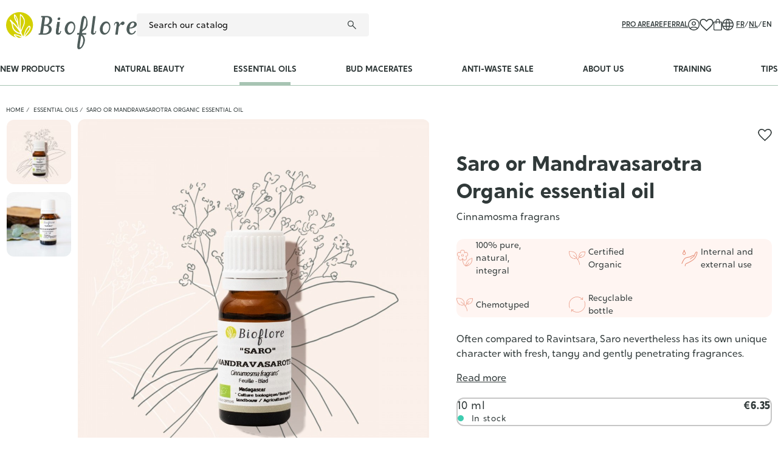

--- FILE ---
content_type: text/html; charset=utf-8
request_url: https://bioflore.be/en/essential-oils/567-organic-saro-or-mandravasarotra-essential-oil.html
body_size: 174551
content:
<!doctype html>
<html lang="en">

<head>
    
        
    <meta charset="utf-8">


    <meta http-equiv="x-ua-compatible" content="ie=edge">



    <title>Organic saro essential oil to support immunity</title>
    <meta name="description" content="Organic saro or mandravasarotra essential oil to boost immunity in winter and prevent viral and respiratory infections.">
    <meta name="keywords" content="">
            
            <link rel="canonical" href="https://bioflore.be/en/essential-oils/567-organic-saro-or-mandravasarotra-essential-oil.html">
        
                                    <link rel="alternate" href="https://bioflore.be/fr/huiles-essentielles/567-saro-ou-mandravasarotra-bio.html" hreflang="fr-be">
                                            <link rel="alternate" href="https://bioflore.be/nl/essentiele-olien/567-saro-of-mandravasarotra-bio-certisys.html" hreflang="nl-be">
                                            <link rel="alternate" href="https://bioflore.be/en/essential-oils/567-organic-saro-or-mandravasarotra-essential-oil.html" hreflang="en-gb">
                                    <link rel="alternate" href="https://bioflore.be/en/essential-oils/567-organic-saro-or-mandravasarotra-essential-oil.html" hreflang="x-default">
                                        
    
<meta property="og:title" content="Organic saro essential oil to support immunity"/>
<meta property="og:description" content="Organic saro or mandravasarotra essential oil to boost immunity in winter and prevent viral and respiratory infections."/>
<meta property="og:type" content="website"/>
<meta property="og:url" content="https://bioflore.be/en/essential-oils/567-organic-saro-or-mandravasarotra-essential-oil.html"/>
<meta property="og:site_name" content="Bioflore"/>

  <meta property="og:type" content="product"/>
            <meta property="og:image" content="https://bioflore.be/3302-large_default/organic-saro-or-mandravasarotra-essential-oil.jpg"/>
          <meta property="og:image" content="https://bioflore.be/2959-large_default/organic-saro-or-mandravasarotra-essential-oil.jpg"/>
        <meta property="og:image:height" content="1000"/>
    <meta property="og:image:width" content="1000"/>

        <meta property="product:price:amount" content="6.35" />
    <meta property="product:price:currency" content="EUR" />
          <meta property="og:availability" content="instock" />

		<link rel="stylesheet" href="https://cdnjs.cloudflare.com/ajax/libs/font-awesome/5.9.0/css/all.min.css" media="all">
		<link rel="stylesheet" href="https://fonts.googleapis.com/css?family=Roboto:100,100italic,200,200italic,300,300italic,400,400italic,500,500italic,600,600italic,700,700italic,800,800italic,900,900italic%7CRoboto+Slab:100,100italic,200,200italic,300,300italic,400,400italic,500,500italic,600,600italic,700,700italic,800,800italic,900,900italic" media="all">
		<link rel="stylesheet" href="https://bioflore.be/themes/bioflore/assets/cache/theme-6bf8681092.css" media="all">
	
	


	<script>
			var elementorFrontendConfig = {"environmentMode":{"edit":false,"wpPreview":false},"is_rtl":false,"breakpoints":{"xs":0,"sm":480,"md":768,"lg":992,"xl":1440,"xxl":1600},"version":"2.5.6","urls":{"assets":"\/modules\/creativeelements\/views\/"},"settings":{"page":[],"general":{"elementor_global_image_lightbox":"1","elementor_enable_lightbox_in_editor":"yes"}},"post":{"id":"567030501","title":"Saro or Mandravasarotra Organic essential oil","excerpt":""}};
		</script>
<script type="application/ld+json">
  {
    "@context" : "http://schema.org",
    "@type" : "Organization",
    "name" : "Bioflore",
    "url" : "https://bioflore.be/en/",
    "logo" : {
      "@type":"ImageObject",
      "url":"https://bioflore.behttps://bioflore.be/img/bioflore-logo-1627396594.jpg"
    }
  }
</script>

<script type="application/ld+json">
  {
    "@context":"http://schema.org",
    "@type":"WebPage",
    "isPartOf": {
      "@type":"WebSite",
      "url":  "https://bioflore.be/en/",
      "name": "Bioflore"
    },
    "name": "Organic saro essential oil to support immunity",
    "url":  "https://bioflore.be/en/essential-oils/567-organic-saro-or-mandravasarotra-essential-oil.html"
  }
</script>


  <script type="application/ld+json">
    {
      "@context": "http://schema.org/",
      "@type": "Product",
      "name": "Saro or Mandravasarotra Organic essential oil",
      "description": "Organic saro or mandravasarotra essential oil to boost immunity in winter and prevent viral and respiratory infections.",
      "category": "Essential Oils",
      "image" :"https://bioflore.be/2959-home_default/organic-saro-or-mandravasarotra-essential-oil.jpg",      "sku": "HECIFRB10",              "mpn": "HECIFRB10",
            "brand": {
          "@type": "Thing",
          "name": "Bioflore"
      },                  "weight": {
          "@context": "https://schema.org",
          "@type": "QuantitativeValue",
          "value": "0.037000",
          "unitCode": "kg"
      },                    "offers": {
          "@type": "Offer",
          "priceCurrency": "EUR",
          "name": "Saro or Mandravasarotra Organic essential oil",
          "price": "6.35",
          "url": "https://bioflore.be/en/essential-oils/567-254-organic-saro-or-mandravasarotra-essential-oil.html#/1-contenance-10_ml",
          "priceValidUntil": "2026-02-03",
                    "image": ["https://bioflore.be/3302-large_default/organic-saro-or-mandravasarotra-essential-oil.jpg","https://bioflore.be/2959-large_default/organic-saro-or-mandravasarotra-essential-oil.jpg"],
                                "mpn": "HECIFRB10",
                    "sku": "HECIFRB10",
                              "availability": "http://schema.org/InStock",
          "seller": {
            "@type": "Organization",
            "name": "Bioflore"
          }
        }
          }
  </script>

  <script type="application/ld+json">
    {
      "@context": "https://schema.org",
      "@type": "BreadcrumbList",
      "itemListElement": [
                  {
            "@type": "ListItem",
            "position": 1,
            "name": "Home",
            "item": "https://bioflore.be/en/"
          },                  {
            "@type": "ListItem",
            "position": 2,
            "name": "Essential Oils",
            "item": "https://bioflore.be/en/12-essential-oils"
          },                  {
            "@type": "ListItem",
            "position": 3,
            "name": "Saro or Mandravasarotra Organic essential oil",
            "item": "https://bioflore.be/en/essential-oils/567-organic-saro-or-mandravasarotra-essential-oil.html"
          }              ]
    }
  </script>

    



    <meta name="viewport" content="width=device-width, initial-scale=1">



    <link rel="icon" type="image/vnd.microsoft.icon" href="https://bioflore.be/img/favicon.ico?1627396651">
    <link rel="shortcut icon" type="image/x-icon" href="https://bioflore.be/img/favicon.ico?1627396651">



    


    

  <script type="text/javascript">
        var ZHPRODUCTPACK_HIDE_PRICE = "0";
        var adtm_activeLink = {"id":12,"type":"category"};
        var adtm_isToggleMode = false;
        var adtm_menuHamburgerSelector = "#menu-icon, .menu-icon";
        var adtm_stickyOnMobile = false;
        var isVersionGreaterOrEqualTo177 = 1;
        var mollieSubAjaxUrl = "https:\/\/bioflore.be\/en\/module\/mollie\/ajax";
        var prestashop = {"cart":{"products":[],"totals":{"total":{"type":"total","label":"Total","amount":0,"value":"\u20ac0.00"},"total_including_tax":{"type":"total","label":"Total (tax incl.)","amount":0,"value":"\u20ac0.00"},"total_excluding_tax":{"type":"total","label":"Total (tax excl.)","amount":0,"value":"\u20ac0.00"}},"subtotals":{"products":{"type":"products","label":"Subtotal","amount":0,"value":"\u20ac0.00"},"discounts":null,"shipping":{"type":"shipping","label":"Shipping","amount":0,"value":""},"tax":null},"products_count":0,"summary_string":"0 items","vouchers":{"allowed":1,"added":[]},"discounts":[],"minimalPurchase":0,"minimalPurchaseRequired":""},"currency":{"id":1,"name":"Euro","iso_code":"EUR","iso_code_num":"978","sign":"\u20ac"},"customer":{"lastname":null,"firstname":null,"email":null,"birthday":null,"newsletter":null,"newsletter_date_add":null,"optin":null,"website":null,"company":null,"siret":null,"ape":null,"is_logged":false,"gender":{"type":null,"name":null},"addresses":[]},"country":{"id_zone":"9","id_currency":"0","call_prefix":"32","iso_code":"BE","active":"1","contains_states":"0","need_identification_number":"0","need_zip_code":"1","zip_code_format":"NNNN","display_tax_label":"1","name":"Belgium","id":3},"language":{"name":"English (gb)","iso_code":"en","locale":"en-US","language_code":"en-gb","active":"1","is_rtl":"0","date_format_lite":"Y-m-d","date_format_full":"Y-m-d H:i:s","id":5},"page":{"title":"","canonical":"https:\/\/bioflore.be\/en\/essential-oils\/567-organic-saro-or-mandravasarotra-essential-oil.html","meta":{"title":"Organic saro essential oil to support immunity","description":"Organic saro or mandravasarotra essential oil to boost immunity in winter and prevent viral and respiratory infections.","keywords":"","robots":"index"},"page_name":"product","body_classes":{"lang-en":true,"lang-rtl":false,"country-BE":true,"currency-EUR":true,"layout-full-width":true,"page-product":true,"tax-display-enabled":true,"page-customer-account":false,"product-id-567":true,"product-Saro or Mandravasarotra Organic essential oil":true,"product-id-category-12":true,"product-id-manufacturer-0":true,"product-id-supplier-0":true,"product-available-for-order":true},"admin_notifications":[],"password-policy":{"feedbacks":{"0":"Very weak","1":"Weak","2":"Average","3":"Strong","4":"Very strong","Straight rows of keys are easy to guess":"Straight rows of keys are easy to guess","Short keyboard patterns are easy to guess":"Short keyboard patterns are easy to guess","Use a longer keyboard pattern with more turns":"Use a longer keyboard pattern with more turns","Repeats like \"aaa\" are easy to guess":"Repeats like \"aaa\" are easy to guess","Repeats like \"abcabcabc\" are only slightly harder to guess than \"abc\"":"Repeats like \"abcabcabc\" are only slightly harder to guess than \"abc\"","Sequences like abc or 6543 are easy to guess":"Sequences like \"abc\" or \"6543\" are easy to guess.","Recent years are easy to guess":"Recent years are easy to guess","Dates are often easy to guess":"Dates are often easy to guess","This is a top-10 common password":"This is a top-10 common password","This is a top-100 common password":"This is a top-100 common password","This is a very common password":"This is a very common password","This is similar to a commonly used password":"This is similar to a commonly used password","A word by itself is easy to guess":"A word by itself is easy to guess","Names and surnames by themselves are easy to guess":"Names and surnames by themselves are easy to guess","Common names and surnames are easy to guess":"Common names and surnames are easy to guess","Use a few words, avoid common phrases":"Use a few words, avoid common phrases","No need for symbols, digits, or uppercase letters":"No need for symbols, digits, or uppercase letters","Avoid repeated words and characters":"Avoid repeated words and characters","Avoid sequences":"Avoid sequences","Avoid recent years":"Avoid recent years","Avoid years that are associated with you":"Avoid years that are associated with you","Avoid dates and years that are associated with you":"Avoid dates and years that are associated with you","Capitalization doesn't help very much":"Capitalization doesn't help very much","All-uppercase is almost as easy to guess as all-lowercase":"All-uppercase is almost as easy to guess as all-lowercase","Reversed words aren't much harder to guess":"Reversed words aren't much harder to guess","Predictable substitutions like '@' instead of 'a' don't help very much":"Predictable substitutions like \"@\" instead of \"a\" don't help very much.","Add another word or two. Uncommon words are better.":"Add another word or two. Uncommon words are better."}}},"shop":{"name":"Bioflore","logo":"https:\/\/bioflore.be\/img\/bioflore-logo-1627396594.jpg","stores_icon":"https:\/\/bioflore.be\/img\/logo_stores.png","favicon":"https:\/\/bioflore.be\/img\/favicon.ico"},"core_js_public_path":"\/themes\/","urls":{"base_url":"https:\/\/bioflore.be\/","current_url":"https:\/\/bioflore.be\/en\/essential-oils\/567-organic-saro-or-mandravasarotra-essential-oil.html","shop_domain_url":"https:\/\/bioflore.be","img_ps_url":"https:\/\/bioflore.be\/img\/","img_cat_url":"https:\/\/bioflore.be\/img\/c\/","img_lang_url":"https:\/\/bioflore.be\/img\/l\/","img_prod_url":"https:\/\/bioflore.be\/img\/p\/","img_manu_url":"https:\/\/bioflore.be\/img\/m\/","img_sup_url":"https:\/\/bioflore.be\/img\/su\/","img_ship_url":"https:\/\/bioflore.be\/img\/s\/","img_store_url":"https:\/\/bioflore.be\/img\/st\/","img_col_url":"https:\/\/bioflore.be\/img\/co\/","img_url":"https:\/\/bioflore.be\/themes\/bioflore\/assets\/img\/","css_url":"https:\/\/bioflore.be\/themes\/bioflore\/assets\/css\/","js_url":"https:\/\/bioflore.be\/themes\/bioflore\/assets\/js\/","pic_url":"https:\/\/bioflore.be\/upload\/","theme_assets":"https:\/\/bioflore.be\/themes\/bioflore\/assets\/","theme_dir":"https:\/\/bioflore.be\/themes\/bioflore\/","pages":{"address":"https:\/\/bioflore.be\/en\/adress","addresses":"https:\/\/bioflore.be\/en\/adresses","authentication":"https:\/\/bioflore.be\/en\/login","manufacturer":"https:\/\/bioflore.be\/en\/brands","cart":"https:\/\/bioflore.be\/en\/cart","category":"https:\/\/bioflore.be\/en\/index.php?controller=category","cms":"https:\/\/bioflore.be\/en\/index.php?controller=cms","contact":"https:\/\/bioflore.be\/en\/contact-us","discount":"https:\/\/bioflore.be\/en\/reduction","guest_tracking":"https:\/\/bioflore.be\/en\/suivi-commande-invite","history":"https:\/\/bioflore.be\/en\/order-history","identity":"https:\/\/bioflore.be\/en\/identity","index":"https:\/\/bioflore.be\/en\/","my_account":"https:\/\/bioflore.be\/en\/my-account","order_confirmation":"https:\/\/bioflore.be\/en\/order-confirmation","order_detail":"https:\/\/bioflore.be\/en\/index.php?controller=order-detail","order_follow":"https:\/\/bioflore.be\/en\/order-follow-up","order":"https:\/\/bioflore.be\/en\/commande","order_return":"https:\/\/bioflore.be\/en\/index.php?controller=order-return","order_slip":"https:\/\/bioflore.be\/en\/order-slip","pagenotfound":"https:\/\/bioflore.be\/en\/404-page","password":"https:\/\/bioflore.be\/en\/password-forgotten","pdf_invoice":"https:\/\/bioflore.be\/en\/index.php?controller=pdf-invoice","pdf_order_return":"https:\/\/bioflore.be\/en\/index.php?controller=pdf-order-return","pdf_order_slip":"https:\/\/bioflore.be\/en\/index.php?controller=pdf-order-slip","prices_drop":"https:\/\/bioflore.be\/en\/promotions","product":"https:\/\/bioflore.be\/en\/index.php?controller=product","registration":"https:\/\/bioflore.be\/en\/index.php?controller=registration","search":"https:\/\/bioflore.be\/en\/search","sitemap":"https:\/\/bioflore.be\/en\/plan-site","stores":"https:\/\/bioflore.be\/en\/stores","supplier":"https:\/\/bioflore.be\/en\/fournisseur","new_products":"https:\/\/bioflore.be\/en\/new-products","brands":"https:\/\/bioflore.be\/en\/brands","register":"https:\/\/bioflore.be\/en\/index.php?controller=registration","order_login":"https:\/\/bioflore.be\/en\/commande?login=1"},"alternative_langs":{"fr-be":"https:\/\/bioflore.be\/fr\/huiles-essentielles\/567-saro-ou-mandravasarotra-bio.html","nl-be":"https:\/\/bioflore.be\/nl\/essentiele-olien\/567-saro-of-mandravasarotra-bio-certisys.html","en-gb":"https:\/\/bioflore.be\/en\/essential-oils\/567-organic-saro-or-mandravasarotra-essential-oil.html"},"actions":{"logout":"https:\/\/bioflore.be\/en\/?mylogout="},"no_picture_image":{"bySize":{"small_default":{"url":"https:\/\/bioflore.be\/img\/p\/en-default-small_default.jpg","width":98,"height":98},"cart_default":{"url":"https:\/\/bioflore.be\/img\/p\/en-default-cart_default.jpg","width":125,"height":125},"pdt_180":{"url":"https:\/\/bioflore.be\/img\/p\/en-default-pdt_180.jpg","width":180,"height":180},"pdt_300":{"url":"https:\/\/bioflore.be\/img\/p\/en-default-pdt_300.jpg","width":300,"height":300},"pdt_360":{"url":"https:\/\/bioflore.be\/img\/p\/en-default-pdt_360.jpg","width":360,"height":360},"medium_default":{"url":"https:\/\/bioflore.be\/img\/p\/en-default-medium_default.jpg","width":452,"height":452},"home_default":{"url":"https:\/\/bioflore.be\/img\/p\/en-default-home_default.jpg","width":500,"height":500},"pdt_540":{"url":"https:\/\/bioflore.be\/img\/p\/en-default-pdt_540.jpg","width":540,"height":540},"large_default":{"url":"https:\/\/bioflore.be\/img\/p\/en-default-large_default.jpg","width":1000,"height":1000}},"small":{"url":"https:\/\/bioflore.be\/img\/p\/en-default-small_default.jpg","width":98,"height":98},"medium":{"url":"https:\/\/bioflore.be\/img\/p\/en-default-pdt_360.jpg","width":360,"height":360},"large":{"url":"https:\/\/bioflore.be\/img\/p\/en-default-large_default.jpg","width":1000,"height":1000},"legend":""}},"configuration":{"display_taxes_label":true,"display_prices_tax_incl":true,"is_catalog":false,"show_prices":true,"opt_in":{"partner":false},"quantity_discount":{"type":"discount","label":"Unit discount"},"voucher_enabled":1,"return_enabled":0},"field_required":[],"breadcrumb":{"links":[{"title":"Home","url":"https:\/\/bioflore.be\/en\/"},{"title":"Essential Oils","url":"https:\/\/bioflore.be\/en\/12-essential-oils"},{"title":"Saro or Mandravasarotra Organic essential oil","url":"https:\/\/bioflore.be\/en\/essential-oils\/567-organic-saro-or-mandravasarotra-essential-oil.html"}],"count":3},"link":{"protocol_link":"https:\/\/","protocol_content":"https:\/\/"},"time":1768800976,"static_token":"e343e558b11f2cb78d09a2f9f4094413","token":"c56712912504d6832be3b07bfbf5cea5","debug":false,"modules":{"bioflore":{"cartController":"https:\/\/bioflore.be\/en\/module\/bioflore\/cart"},"wpkvatchecker":[]}};
        var psemailsubscription_subscription = "https:\/\/bioflore.be\/en\/module\/ps_emailsubscription\/subscription";
        var token = "e343e558b11f2cb78d09a2f9f4094413";
        var urlAssociateComabination = "https:\/\/bioflore.be\/en\/module\/relatedcombinationandfeature\/ajax";
        var zhProductPack = "https:\/\/bioflore.be\/en\/module\/zhproductpack\/ajax?token=e343e558b11f2cb78d09a2f9f4094413";
      </script>



    <!-- emarketing start -->





<!-- emarketing end --><script async src="https://www.googletagmanager.com/gtag/js?id=G-8WJWV0QTCE"></script>
<script>
  window.dataLayer = window.dataLayer || [];
  function gtag(){dataLayer.push(arguments);}
  gtag('js', new Date());
  gtag(
    'config',
    'G-8WJWV0QTCE',
    {
      'debug_mode':false
      , 'anonymize_ip': true                }
  );
</script>


<script>
  var bpost_selected_pickup =  "Pickup Point";
  var bpost_maps_key = "";
  var BPOST_PLUGIN_URL =  "/modules/bpostshippingplatform/";
  var BPOST_LABEL_MANDATORY_POINT = "Please select a Pickup Point or choose a different shipping method";

  var BPOST_MONDAY = "Monday";
  var BPOST_TUESDAY = "Tuesday";
  var BPOST_WEDNESDAY = "Wednesday";
  var BPOST_THURSDAY = "Thursday";
  var BPOST_FRIDAY = "Friday";
  var BPOST_SATURDAY = "Saturday";
  var BPOST_SUNDAY = "Sunday";

  var BPOST_MAP = "Map";
  var BPOST_LIST = "List";

  var BPOST_SELECT = "Select";
  var BPOST_SELECTED = "Selected";
  var BPOST_SEARCH = "Search";

  var BPOST_DISPLAYING = "Displaying the";
  var BPOST_COLLECTION = "collection points closest to the indicated location";

  var bpost_no_points_found = "No pickup points returned by the carrier for this address";
  var bpost_geolocationfailed = "Could not geolocate the address. ";

  var bpost_options_text = "Choose a pickup point";
  var bpost_validate_text = "Select";
  var bpost_icon_folder =  "/modules/bpostshippingplatform/views/img/markers/";

  var bpost_presta_version = "82";

  var bpost_ajax_pickup_points = "https://bioflore.be/en/module/bpostshippingplatform/ajax";
  /** why the "smarty" thing finds this a good way to print a variable is beyond us.. no appropriate esccape options where found **/
  bpost_ajax_pickup_points = bpost_ajax_pickup_points.replace(/\&amp\;/g,"&");

  var bpost_carrier_pins = {"10":"10.png","15":"15.png","16":"16.svg","17":"17.svg","20":"20.svg","25":"25.svg","26":"26.png","27":"27.svg","30_1":"30_1.png","30_2":"30_2.png","30_3":"30_3.png","30_4":"30_4.png","30_8":"30_8.png","30_9":"30_9.png","30":"30.png","32":"32.png","36":"36.png","39":"39.png","42":"42.png","45":"45.png","54":"54.png","60":"60.png","61":"61.png","68_16":"68_16.svg","68_1":"68_1.svg","68_2":"68_2.svg","68_4":"68_4.svg","68_990":"68_990.svg","68":"68.svg","71_16":"71_16.svg","71_1":"71_1.svg","71_2":"71_2.svg","71_4":"71_4.svg","71_990":"71_990.svg","71":"71.svg","7":"7.png"}; /** we need the json to display the carrier ping for a pickup point destination, the pins are read from within our img/markers folder so no user input is needed here hence no risk of xss */
  var bpost_address = {"id":null,"id_shop_list":[],"force_id":false,"id_customer":null,"id_manufacturer":null,"id_supplier":null,"id_warehouse":null,"id_country":null,"id_state":null,"country":null,"alias":null,"company":null,"lastname":null,"firstname":null,"address1":null,"address2":null,"postcode":null,"city":null,"other":null,"phone":null,"phone_mobile":null,"vat_number":null,"dni":null,"date_add":null,"date_upd":null,"deleted":false,"peppol_identifier":null}; /** this variable is read from prestashop saved user shipping address */
  var bpost_carriers = [{"Id":68,"presta_id":1211,"hasPickup":false,"clones":[{"id":"1203","pb":1},{"id":"1213","pb":0},{"id":"1168","pb":0},{"id":"1188","pb":0},{"id":"1167","pb":1}],"pb":0}]; /** we need the json.. This variable is stored and read from the config, we control it always there is no user input here */


</script> <script type="text/javascript">
var referral_controller_url = "https://bioflore.be/en/module/referralbyphone/default";
var id_customer = "";
</script><script type="text/javascript">
   var abfd_url = "https://bioflore.be/en/module/amountbeforefreedelivery/ajax";
</script>


<meta name="google-site-verification" content="_yiptSCpo9_kxDIu5bk55RFcN1ExuRdS2gocReQPdTc" />


    <!-- Google Tag Manager -->
    <script>(function (w, d, s, l, i) {
            w[l] = w[l] || [];
            w[l].push({
                'gtm.start':
                    new Date().getTime(), event: 'gtm.js'
            });
            var f = d.getElementsByTagName(s)[0],
                j = d.createElement(s), dl = l != 'dataLayer' ? '&l=' + l : '';
            j.async = true;
            j.src =
                'https://www.googletagmanager.com/gtm.js?id=' + i + dl;
            f.parentNode.insertBefore(j, f);
        })(window, document, 'script', 'dataLayer', 'GTM-TDWNZT9');</script>
    <!-- End Google Tag Manager -->


<meta name="facebook-domain-verification" content="kve4tuqwz748m1mfq7sg3l8ztds4wk" />


    <script type="text/javascript">
        (function (e, t, o, n, p, r, i) {
            e.visitorGlobalObjectAlias = n;
            e[e.visitorGlobalObjectAlias] = e[e.visitorGlobalObjectAlias] || function () {
                (e[e.visitorGlobalObjectAlias].q = e[e.visitorGlobalObjectAlias].q || []).push(arguments)
            };
            e[e.visitorGlobalObjectAlias].l = (new
            Date).getTime();
            r = t.createElement("script");
            r.src = o;
            r.async = true;
            i = t.getElementsByTagName("script")[0];
            i.parentNode.insertBefore(r, i)
        })(window, document, "https://diffuser-cdn.app-us1.com/diffuser/diffuser.js", "vgo");
        vgo('setAccount', '650108235');
        vgo('setTrackByDefault', true);
        vgo('process');
    </script>



    <script>
        (function(h,o,t,j,a,r){
            h.hj=h.hj||function(){(h.hj.q=h.hj.q||[]).push(arguments)};
            h._hjSettings={hjid:4990856,hjsv:6};
            a=o.getElementsByTagName('head')[0];
            r=o.createElement('script');r.async=1;
            r.src=t+h._hjSettings.hjid+j+h._hjSettings.hjsv;
            a.appendChild(r);
        })(window,document,'https://static.hotjar.com/c/hotjar-','.js?sv=');
    </script>



    
</head>




<body id="product"
      class="lang-en country-be currency-eur layout-full-width page-product tax-display-enabled product-id-567 product-saro-or-mandravasarotra-organic-essential-oil product-id-category-12 product-id-manufacturer-0 product-id-supplier-0 product-available-for-order elementor-page elementor-page-567030501">

    


<svg xmlns="http://www.w3.org/2000/svg" height="0" width="0" aria-hidden="true" style="display: block; visibility: hidden;">
  <symbol id="sym_account" viewBox="0 0 19 19">
    <path id="uuid-b41c202f-2693-448d-b26d-34787a29db0c" d="m3.34,14.79c.9-.62,1.89-1.1,2.94-1.43,1.05-.32,2.13-.47,3.22-.47,1.09,0,2.18.15,3.22.47,1.05.33,2.04.81,2.94,1.43.64-.71,1.15-1.53,1.48-2.42.34-.92.51-1.89.5-2.86.04-2.17-.83-4.25-2.38-5.76-1.51-1.55-3.6-2.42-5.76-2.38-2.17-.04-4.25.82-5.76,2.38-1.55,1.51-2.41,3.6-2.38,5.76,0,.98.16,1.95.5,2.86.33.9.84,1.72,1.48,2.43m6.16-3.67c-1.92,0-3.49-1.54-3.5-3.47,0,0,0-.02,0-.03,0-1.93,1.55-3.49,3.47-3.5,0,0,.02,0,.03,0,1.93,0,3.49,1.55,3.5,3.47,0,0,0,.02,0,.03,0,1.93-1.55,3.49-3.47,3.5,0,0-.02,0-.03,0m0,7.88c-1.27,0-2.53-.24-3.7-.74-2.29-.96-4.11-2.78-5.07-5.07C.24,12.02,0,10.76,0,9.49c0-1.27.24-2.53.74-3.69C1.71,3.51,3.52,1.7,5.81.74,6.98.24,8.24,0,9.51,0c1.27,0,2.52.24,3.69.74,2.28.97,4.09,2.78,5.06,5.06.5,1.17.75,2.42.74,3.69,0,1.27-.24,2.53-.74,3.7-.96,2.28-2.78,4.1-5.06,5.07-1.17.5-2.42.75-3.69.74m0-1.36c.93,0,1.85-.16,2.73-.48.88-.32,1.71-.78,2.43-1.38-.75-.49-1.57-.87-2.43-1.14-.88-.27-1.81-.4-2.73-.4-.93,0-1.85.13-2.75.38-.86.24-1.68.63-2.41,1.15.73.6,1.55,1.06,2.43,1.38.87.32,1.8.48,2.72.48m0-7.88c1.18,0,2.14-.96,2.14-2.14,0-1.18-.96-2.14-2.14-2.14-1.18,0-2.14.96-2.14,2.14,0,1.18.96,2.14,2.14,2.14"/>
  </symbol>

  <symbol id="sym_cart" viewBox="0 0 14 19.02">
    <path id="uuid-539de119-3c55-4a6b-95e2-11767b4f8d9a" d="m1.67,19.02c-.45.01-.88-.17-1.19-.49C.16,18.21,0,17.78,0,17.34V6.07c0-.45.17-.88.49-1.19.31-.32.74-.5,1.19-.49h1.82v-.68c0-.95.34-1.88.98-2.59C5.11.39,6.03-.03,7,0c.93-.02,1.83.35,2.48,1.02.67.65,1.04,1.55,1.02,2.48v.89h1.82c.92-.01,1.67.72,1.68,1.64,0,.01,0,.02,0,.04v11.27c.01.92-.73,1.67-1.64,1.68-.01,0-.02,0-.04,0H1.67m0-1.36h10.64c.17-.01.31-.15.32-.32V6.07c-.01-.17-.15-.31-.32-.32h-1.82v1.83c0,.18-.07.36-.19.48-.12.13-.3.2-.48.2-.18,0-.36-.07-.48-.2-.13-.13-.2-.3-.2-.48v-1.83h-4.28v1.83c0,.18-.07.36-.19.48-.12.13-.3.2-.48.2-.18,0-.36-.07-.49-.2-.13-.13-.2-.3-.2-.48v-1.83h-1.82c-.08,0-.16.04-.22.1-.06.06-.1.14-.1.22v11.27c0,.08.04.16.1.22.06.06.14.1.22.1m3.18-13.27h4.28v-.89c0-1.18-.94-2.14-2.12-2.14,0,0-.02,0-.03,0-.57-.01-1.12.21-1.52.62-.41.4-.63.95-.62,1.52v.89Zm-3.5,13.27h0Z"/>
  </symbol>

  <symbol id="sym_heart" viewBox="0 0 21.31 19">
    <path id="uuid-63ee3006-855a-4f34-b8b4-34db5c56a736" d="m10.66,19l-1.05-.96c-1.92-1.72-3.51-3.19-4.76-4.41-1.05-1-2.04-2.08-2.94-3.22-.62-.76-1.12-1.62-1.49-2.53C.14,7.16,0,6.38,0,5.59c-.03-1.49.56-2.93,1.62-3.97C2.66.56,4.1-.03,5.59,0c.97,0,1.92.24,2.78.69.9.47,1.69,1.14,2.28,1.97.6-.83,1.38-1.5,2.28-1.97C13.8.24,14.75,0,15.72,0c1.49-.03,2.93.56,3.97,1.62,1.06,1.04,1.65,2.48,1.62,3.97,0,.77-.14,1.54-.4,2.27-.36.9-.86,1.73-1.47,2.48-.91,1.14-1.9,2.22-2.95,3.23-1.26,1.24-2.87,2.75-4.84,4.53l-1,.9Zm0-2.05c1.82-1.63,3.31-3.01,4.48-4.16.98-.95,1.92-1.94,2.79-2.99.59-.68,1.08-1.44,1.45-2.26.26-.61.4-1.28.41-1.95.04-2.21-1.72-4.03-3.93-4.07-.05,0-.09,0-.14,0-.67,0-1.33.14-1.93.44-.68.35-1.28.82-1.79,1.4l-1.03,1.2h-.63l-1.03-1.2c-.51-.58-1.13-1.06-1.82-1.41-.59-.28-1.24-.43-1.9-.43-1.08-.02-2.13.4-2.89,1.17-.78.76-1.2,1.81-1.18,2.9,0,.65.13,1.3.38,1.9.36.8.82,1.54,1.39,2.2.87,1.05,1.8,2.05,2.78,2.99,1.18,1.15,2.71,2.57,4.58,4.27"/>
  </symbol>

  <symbol id="sym_lang" viewBox="0 0 19 19">
    <path id="uuid-201ae71c-8ecf-4e74-91be-cb5dba8d6848" d="m9.5,19c-1.27,0-2.53-.25-3.69-.74-2.28-.96-4.1-2.78-5.06-5.06C.25,12.03,0,10.77,0,9.5c0-1.27.24-2.53.74-3.7C1.71,3.52,3.53,1.71,5.81.74,6.97.25,8.23,0,9.5,0c1.27,0,2.53.24,3.7.74,2.28.97,4.09,2.78,5.06,5.06.5,1.17.75,2.43.74,3.7,0,1.27-.25,2.53-.74,3.69-.97,2.28-2.78,4.1-5.06,5.07-1.17.5-2.43.75-3.7.74m0-1.41c.47-.54.83-1.16,1.06-1.84.35-.92.6-1.87.76-2.84h-3.63c.17.98.42,1.95.77,2.88.21.67.57,1.28,1.05,1.8m-1.68-.13c-.38-.62-.68-1.28-.89-1.97-.28-.84-.48-1.7-.61-2.58H2.12c.53,1.17,1.33,2.21,2.34,3.01.98.78,2.13,1.31,3.36,1.54m3.36,0c1.23-.23,2.39-.76,3.37-1.54,1.01-.8,1.81-1.83,2.34-3.01h-4.19c-.16.88-.38,1.74-.66,2.59-.22.68-.5,1.34-.85,1.96M1.64,11.57h4.53c-.05-.38-.08-.74-.09-1.1-.01-.35-.02-.69-.02-1.02,0-.33,0-.66.02-1,.01-.34.04-.68.09-1.01H1.64c-.1.34-.17.68-.22,1.03-.09.68-.09,1.38,0,2.06.05.35.12.69.22,1.03m5.92,0h3.88c.05-.39.08-.75.09-1.08.01-.33.02-.66.02-.98s0-.65-.02-.99-.04-.7-.09-1.07h-3.88c-.05.38-.08.73-.09,1.07-.01.34-.02.67-.02.99s0,.65.02.99.04.7.09,1.07m5.26,0h4.53c.1-.34.17-.68.22-1.03.04-.34.07-.69.07-1.03,0-.35-.02-.7-.07-1.05-.04-.34-.12-.68-.22-1.01h-4.53c.05.37.08.73.09,1.09.01.35.02.7.02,1.02s0,.66-.02,1c-.01.34-.04.68-.09,1.01m-.13-5.48h4.19c-.52-1.17-1.32-2.2-2.32-3.01-.99-.78-2.15-1.31-3.38-1.55.37.64.66,1.31.89,2.01.27.83.48,1.69.62,2.55m-5.01,0h3.63c-.17-.99-.43-1.96-.78-2.9-.21-.66-.56-1.27-1.03-1.78-.47.51-.82,1.12-1.03,1.78-.35.94-.62,1.91-.78,2.9m-5.57,0h4.19c.14-.87.35-1.72.62-2.55.22-.7.52-1.37.88-2.01-1.24.23-2.4.77-3.38,1.55-1,.8-1.79,1.83-2.32,3"/>
  </symbol>

  <symbol id="sym_search" viewBox="0 0 13.33 13.33">
    <path id="uuid-2a8109c1-eb3f-49bb-a645-0f96424337cc" d="m12.55,13.33l-4.96-4.96c-.42.32-.88.56-1.37.74-.49.17-1.02.26-1.54.26-1.25.02-2.45-.47-3.31-1.37C.47,7.13-.02,5.93,0,4.68c-.02-1.25.47-2.45,1.37-3.31C2.23.47,3.43-.02,4.68,0c1.25-.02,2.45.47,3.31,1.37.89.87,1.39,2.07,1.36,3.32,0,.53-.09,1.06-.27,1.56-.17.48-.42.94-.73,1.35l4.96,4.96-.77.77m-7.87-5.05c.96.02,1.88-.36,2.55-1.05.69-.67,1.06-1.59,1.05-2.55.02-.96-.36-1.88-1.05-2.55-.67-.69-1.59-1.06-2.55-1.04-.96-.02-1.88.36-2.55,1.04-.69.67-1.06,1.59-1.04,2.55-.02.96.36,1.88,1.04,2.55.67.69,1.59,1.06,2.55,1.05"/>
  </symbol>

  <symbol id="sym_close" viewBox="0 0 15.557 15.556">
    <g id="icone_menu" transform="translate(327.636 -52.793)">
      <line id="Ligne_21" data-name="Ligne 21" x2="20" transform="translate(-326.929 67.642) rotate(-45)" fill="none" stroke-width="2"/>
      <line id="Ligne_113" data-name="Ligne 113" x2="20" transform="translate(-326.928 53.5) rotate(45)" fill="none" stroke-width="2"/>
    </g>
  </symbol>

  <symbol id="sym_menu" viewBox="0 0 22 18">
    <g id="icone_menu" transform="translate(-10 -56.64)">
      <line id="Ligne_21" data-name="Ligne 21" x2="22" transform="translate(10 65.64)" fill="none" stroke-width="2"/>
      <line id="Ligne_51" data-name="Ligne 51" x2="22" transform="translate(10 57.64)" fill="none" stroke-width="2"/>
      <line id="Ligne_52" data-name="Ligne 52" x2="22" transform="translate(10 73.64)" fill="none" stroke-width="2"/>
    </g>
  </symbol>

  <symbol id="sym_chevron" viewBox="0 0 10.121 17.414">
    <path id="Tracé_1167" data-name="Tracé 1167" d="M0,0,8,8l8-8" transform="translate(0.707 16.707) rotate(-90)" fill="none"/>
  </symbol>

  <symbol id="sym_chevron_v" viewBox="0 0 17.41 10.12">
    <path id="Tracé_1167" d="M.71.71l8,8L16.71.71" fill="none"/>
  </symbol>

  <symbol id="sym_arrow" viewBox="0 0 30.902 19.354">
    <g id="Fleche" transform="translate(-1444.301 -847.25)">
      <path id="Tracé_42" data-name="Tracé 42" d="M0,0,9.323,9.323,18.647,0" transform="translate(1465.172 866.25) rotate(-90)" fill="none"/>
      <line id="Ligne_72" data-name="Ligne 72" x1="30.283" transform="translate(1444.301 856.927)" fill="none"/>
    </g>
  </symbol>

  <symbol id="sym_cart_add" viewBox="0 0 23.25 22.34">
    <g id="Groupe_254"><g id="Groupe_253"><path id="Tracé_979" d="M1.67,22.34c-.45.01-.88-.17-1.19-.49C.16,21.54,0,21.11,0,20.66v-11.27c0-.45.17-.88.49-1.19.31-.32.74-.5,1.19-.49h1.82v-.68c0-.95.34-1.88.98-2.59.63-.74,1.56-1.15,2.52-1.12.93-.02,1.83.35,2.48,1.02.67.65,1.04,1.55,1.02,2.48v.89h1.82c.92-.01,1.67.72,1.68,1.64,0,.01,0,.02,0,.04v11.27c.01.92-.73,1.67-1.64,1.68-.01,0-.02,0-.04,0H1.67M1.68,20.98h10.64c.17-.01.31-.15.32-.32v-11.27c-.01-.17-.15-.31-.32-.32h-1.82v1.83c0,.18-.07.36-.19.48-.12.13-.3.2-.48.2-.18,0-.36-.07-.48-.2-.13-.13-.2-.3-.2-.48v-1.83h-4.28v1.83c0,.18-.07.36-.19.48-.12.13-.3.2-.48.2-.18,0-.36-.07-.49-.2-.13-.13-.2-.3-.2-.48v-1.83h-1.82c-.08,0-.16.04-.22.1-.06.06-.1.14-.1.22v11.27c0,.08.04.16.1.22.06.06.14.1.22.1M4.86,7.71h4.28v-.89c0-1.18-.94-2.14-2.12-2.14,0,0-.02,0-.03,0-.57-.01-1.12.21-1.52.62-.41.4-.63.95-.62,1.52v.89ZM1.36,20.98h0Z" stroke-width="0"/></g></g><path id="Tracé_1309" d="M19.87,4.77h3.17c.14,0,.22-.09.22-.25v-.9c0-.16-.07-.25-.22-.25h-3.17V.23c0-.16-.07-.23-.23-.23h-.92c-.16,0-.23.07-.23.23v3.13h-3.17c-.16,0-.23.09-.23.25v.9c0,.16.07.25.23.25h3.17v3.17c0,.16.07.23.23.23h.92c.16,0,.23-.07.23-.23v-3.17Z" stroke-width="0"/>
  </symbol>

  <symbol id="sym_check" viewBox="0 0 16.04 11.44">
    <path id="Tracé_1012" d="M.5,5.32l5.88,5.41L15.54.5" fill="none" stroke-linecap="round" stroke-miterlimit="10"/>
  </symbol>

  <symbol id="sym_heart" viewBox="0 0 22.43 20">
    <g id="Groupe_251"><path id="Tracé_978" d="M11.22,20l-1.12-1.01c-2.02-1.81-3.69-3.36-5.01-4.64-1.11-1.06-2.14-2.19-3.09-3.39-.65-.8-1.18-1.7-1.56-2.66C.15,7.53,0,6.71,0,5.89-.03,4.32.59,2.81,1.71,1.71,2.8.59,4.32-.03,5.89,0c1.02,0,2.02.25,2.93.73.95.49,1.77,1.21,2.4,2.07.63-.87,1.45-1.58,2.4-2.07C14.52.25,15.52,0,16.55,0c1.57-.03,3.08.59,4.18,1.71,1.12,1.1,1.74,2.61,1.71,4.18,0,.82-.14,1.63-.42,2.39-.38.95-.9,1.83-1.55,2.61-.96,1.2-2,2.33-3.11,3.4-1.32,1.3-3.02,2.89-5.09,4.76l-1.05.94ZM11.22,17.84c1.91-1.71,3.48-3.17,4.72-4.38,1.04-1,2.02-2.05,2.94-3.15.62-.72,1.13-1.52,1.53-2.38.28-.65.43-1.34.43-2.05.04-2.33-1.81-4.24-4.14-4.29-.05,0-.1,0-.15,0-.7,0-1.4.15-2.03.46-.71.37-1.35.87-1.88,1.47l-1.08,1.27h-.66l-1.08-1.27c-.54-.61-1.19-1.11-1.92-1.48-.63-.3-1.31-.45-2-.45-1.14-.02-2.24.42-3.04,1.23-.82.8-1.27,1.91-1.24,3.05,0,.69.14,1.37.4,2,.37.84.87,1.62,1.46,2.32.91,1.1,1.89,2.15,2.93,3.14,1.24,1.21,2.85,2.71,4.82,4.49" stroke-width="0"/></g>
  </symbol>

  <symbol id="sym_heart_full" viewBox="0 0 22.43 20">
    <g id="Groupe_251"><path id="Tracé_978" d="M11.22,20l-1.12-1.01c-2.02-1.81-3.69-3.36-5.01-4.64-1.11-1.06-2.14-2.19-3.09-3.39-.65-.8-1.18-1.7-1.56-2.66C.15,7.53,0,6.71,0,5.89-.03,4.32.59,2.81,1.71,1.71,2.8.59,4.32-.03,5.89,0c1.02,0,2.02.25,2.93.73.95.49,1.77,1.21,2.4,2.07.63-.87,1.45-1.58,2.4-2.07C14.52.25,15.52,0,16.55,0c1.57-.03,3.08.59,4.18,1.71,1.12,1.1,1.74,2.61,1.71,4.18,0,.82-.14,1.63-.42,2.39-.38.95-.9,1.83-1.55,2.61-.96,1.2-2,2.33-3.11,3.4-1.32,1.3-3.02,2.89-5.09,4.76l-1.05.94Z" stroke-width="0"/></g>
  </symbol>

  <symbol id="sym_question" viewBox="0 0 20 20">
    <path id="Tracé_1902" data-name="Tracé 1902" d="M9.95,16a1.24,1.24,0,1,0-.887-.363A1.2,1.2,0,0,0,9.95,16m-.9-3.85H10.9a3.641,3.641,0,0,1,.187-1.3,4.382,4.382,0,0,1,1.063-1.3,7.486,7.486,0,0,0,1.025-1.238A2.567,2.567,0,0,0,13.55,6.9a2.5,2.5,0,0,0-1.025-2.15A4,4,0,0,0,10.1,4a3.458,3.458,0,0,0-2.312.75A3.965,3.965,0,0,0,6.55,6.55L8.2,7.2a2.723,2.723,0,0,1,.562-.975A1.644,1.644,0,0,1,10.1,5.7a1.549,1.549,0,0,1,1.2.437,1.4,1.4,0,0,1,.4.963,1.63,1.63,0,0,1-.3.938,4.038,4.038,0,0,1-.75.812A6.242,6.242,0,0,0,9.3,10.325a4.547,4.547,0,0,0-.25,1.825M10,20a9.723,9.723,0,0,1-3.9-.788A9.978,9.978,0,0,1,.788,13.9,9.723,9.723,0,0,1,0,10,9.723,9.723,0,0,1,.788,6.1,9.978,9.978,0,0,1,6.1.788,9.723,9.723,0,0,1,10,0a9.723,9.723,0,0,1,3.9.788A9.978,9.978,0,0,1,19.212,6.1,9.723,9.723,0,0,1,20,10a9.723,9.723,0,0,1-.788,3.9A9.978,9.978,0,0,1,13.9,19.212,9.723,9.723,0,0,1,10,20m0-2a7.722,7.722,0,0,0,5.675-2.325A7.722,7.722,0,0,0,18,10a7.722,7.722,0,0,0-2.325-5.675A7.722,7.722,0,0,0,10,2,7.722,7.722,0,0,0,4.325,4.325,7.722,7.722,0,0,0,2,10a7.722,7.722,0,0,0,2.325,5.675A7.722,7.722,0,0,0,10,18" transform="translate(0 0)"/>
  </symbol>

  <svg id="sym_wave" viewBox="0 0 320 126.66">
    <path d="M320,0v61.53c-75.74,3.02-158.08,48.82-231.43,62.84-35,6.69-65.49-1.91-88.57-17.92V0h320Z" stroke-width="0"/>
  </svg>


    <symbol id="sym_instagram" viewBox="0 0 15.98 16.05">
    <g id="uuid-971ba42e-d278-4f33-9cda-9839e01628ad"><g id="uuid-80f22965-2902-44b0-960b-b55916c5a685"><path id="uuid-d53d1f38-a001-4418-b5bc-1aff2d248855" d="M7.99,3.91c-2.27,0-4.09,1.84-4.09,4.11s1.83,4.11,4.09,4.11,4.09-1.84,4.09-4.11-1.83-4.11-4.09-4.11Zm0,6.79c-1.46,0-2.66-1.2-2.66-2.67s1.19-2.67,2.66-2.67,2.66,1.2,2.66,2.67-1.2,2.67-2.66,2.67h0ZM13.21,3.74c0,.53-.43,.96-.96,.96s-.96-.43-.96-.96,.43-.96,.96-.96,.96,.43,.96,.96Zm2.71,.97c-.06-1.28-.35-2.42-1.29-3.36C13.69,.41,12.56,.12,11.28,.06,9.96-.02,6.01-.02,4.69,.06c-1.28,.06-2.41,.35-3.35,1.29C.41,2.29,.12,3.42,.06,4.71-.02,6.03-.02,10,.06,11.33c.06,1.28,.35,2.42,1.29,3.36,.94,.94,2.07,1.23,3.35,1.3,1.32,.08,5.27,.08,6.59,0,1.28-.06,2.41-.35,3.35-1.3,.93-.94,1.23-2.08,1.29-3.36,.07-1.32,.07-5.29,0-6.61h0Zm-1.7,8.02c-.28,.7-.82,1.24-1.52,1.52-1.05,.42-3.55,.32-4.71,.32s-3.66,.09-4.71-.32c-.7-.28-1.24-.82-1.52-1.52-.42-1.06-.32-3.56-.32-4.73s-.09-3.68,.32-4.73c.28-.7,.82-1.24,1.52-1.52,1.05-.42,3.55-.32,4.71-.32s3.66-.09,4.71,.32c.7,.28,1.24,.82,1.52,1.52,.42,1.06,.32,3.56,.32,4.73s.1,3.68-.32,4.73Z"/></g></g>
  </symbol>
  <symbol id="sym_facebook" viewBox="0 0 8.25 16.07">
    <g id="uuid-fa3c21dc-b9a3-4b82-89be-98b9bb83c6ef"><g id="uuid-353cbef1-b5a9-402c-88a1-6362b18a965d"><path id="uuid-1a020309-4114-4c52-922b-89c30a3026d2" d="M2.4,16.07v-7.19H0v-2.86H2.4V3.78C2.4,1.33,3.88,0,6.06,0c1.04,0,1.93,.08,2.19,.11V2.67h-1.51c-1.18,0-1.41,.56-1.41,1.39v1.97h2.67l-.37,2.86h-2.3v7.19"/></g></g>
  </symbol>
  <symbol id="sym_youtube" viewBox="0 0 16 12">
    <path d="M13.08.12C10.67-.04,5.32-.04,2.92.12.33.3.02,1.87,0,6c.02,4.12.32,5.7,2.92,5.88,2.4.16,7.75.16,10.15,0,2.6-.18,2.9-1.75,2.92-5.88-.02-4.12-.32-5.7-2.92-5.88ZM6,8.67V3.33l5.33,2.66-5.33,2.67Z" stroke-width="0"/>
  </symbol>

</svg>
<svg xmlns="http://www.w3.org/2000/svg" height="0" width="0" aria-hidden="true" style="display: block; visibility: hidden;">
  <symbol id="sym_drawing_olives" viewBox="0 0 367.324 428.121">
    <path id="Tracé_556" data-name="Tracé 556" d="M344.554,382.9l-5.393-5.393c-.906-1.665-.235-2.829-1.2-4.195l-16.179-15.58c-6.542-8.679-14.569-16.049-20.973-24.568-2.3-3.061-4.217-7.226-7.191-9.588,1.124-3.967,5.351-5.67,7.79-8.389,6.082-6.776,12.8-12.7,19.175-19.175,2.142-2.177,8.489-8.259,5.992-12.584l-.6-1.8c-7.153.152-10.117,4.729-13.782,8.389-8.561,8.551-14.811,18.3-20.973,29.362-4.537-1.593-14.594-12.409-16.778-16.778,3.693-1.883,4.7-4.781,7.191-7.79.185-9.635-3.141-10.057-7.79-14.381-.484-.617-.222-.147-.6-1.2,18.965-8.9,39.2-26.788,50.335-43.743,3.54-5.393,9.95-11.737,10.187-19.774h-2.4c-14.174,15.055-28.166,30.7-40.747,47.339-4.851,6.417-13.076,9.8-18.576,15.58-5.975-.674-8.619-4.135-15.58-4.195l-.6-8.988h1.8c1.68,3.193,4.459,4.594,4.794,8.988h.6l.6-.6c-.732-4.337-3.663-6.2-5.393-9.588,6.631-4.227,14.6-11.88,20.374-17.378l7.191-7.79c5.708-4.312,15.58-13.018,19.774-18.576,4.172-5.528,8.319-10.8,13.782-14.981a9.41,9.41,0,0,0-.6-3c-9.877-1.835-15.47,4.609-21.572,8.389-12.017,7.443-26.883,11.066-38.95,18.576-2.262,1.408-4.339,4.015-6.591,5.393-1.623.994-4.367.781-5.992,1.8-5.171-.035-8.691-7.273-9.588-11.385-.484-.617-.222-.147-.6-1.2,7.585-3.87,15.243-8.891,22.171-13.183,2.18-1.351,4.6-1.511,6.591-3,2.642-1.97,2.662-6.434,5.393-8.389v-1.2l-.6-.6a78.266,78.266,0,0,0-13.183,1.8c-4.959,1.024-11.375-1.486-15.58-2.4-5.031-1.089-9.37.672-12.584-1.8h-2.4v1.2a130.7,130.7,0,0,0,39.549,3v.6l-7.79,2.4c-7.033,1.663-28.3-2.329-31.759-4.794-1.982-1-6.791-14.871-4.195-18.576,2.267-5.8,13.091-7.792,17.377-11.984,13.081-12.791,32.231-34.995,36.553-55.728l-.6-.6c-5,1.168-13.672,20.169-16.778,25.167C252.645,144.1,246.211,149.9,240.888,157c-2.906,3.875-5.745,9.121-9.588,11.984-4.312,3.213-9.747,4.924-13.782,8.389-1.388-.135-1.69-.117-2.4-.6-.589-.514.317-.574.6-2.4-5.5-.277-5.708-4.244-8.389-7.191v-4.195c1.126-2.417,5.415-2.9,7.79-4.195,3.128-1.71,10.354-6.931,12.584-9.588,3.625-4.317,5.82-9.638,8.988-14.381,3.411-5.106,8.117-9.8,11.385-14.981,4.177-6.621,7.483-13.959,11.385-20.374,2.906-4.774,3.88-10.551,7.191-14.981.025-3.019-.292-4.312-1.2-5.992-7.945,1.288-13.8,18.913-17.378,25.767-7.343,14.074-17.008,26.473-25.767,38.95-2.614,3.725-4.062,8.844-7.79,11.385l-3.6,1.2c-1.915,1.3-2.23,3.231-4.794,4.195-.644.454-.554.377-1.8.6.025-2.789-.03-6.072-1.2-7.79-.849-1.391-2.629-1.323-4.195-1.8-1.98-8.679-8.941-17.15-11.385-27.564,22.271-13.17,46.532-36.618,60.522-58.125h.6c-3.223,13.173-19.55,23.118-26.965,32.957-4.547,6.035-9.508,13.55-15.58,17.977-4.339,3.163-11.273,5.246-14.381,9.588h-.6v.6c5.106-1.448,12.159-6.027,15.58-9.588h.6c-.275,6.534-2.879,17.288-6.591,20.973-1.208,1.2-3.413,1.366-4.794,2.4h-.6v.6c11.672-.412,8.4-13.662,13.183-20.973-.1-4.824,1.381-6.1,4.195-7.79l.6-.6c5.7,12.971-5.091,32.623-11.984,37.152v1.2c5.648-1.913,13.912-16.831,14.381-24.568.267-4.382.769-11.922-1.2-14.381.961-4.412,5.44-6.459,7.79-9.588,8.409-11.2,25.6-22.646,28.763-37.751-.484-.617-.222-.147-.6-1.2-5.3,1.086-7.995,7.588-10.786,11.385-4.087,5.56-10.8,15.123-16.179,19.175-5.228,3.94-11.862,8.439-15.58,13.782h-.6c2.09-5.57,8.01-9.945,11.385-14.381l1.8-4.794c4.192-6.864,12.6-18.164,12.584-28.164h-1.8c-7.183,15.013-13.363,30.5-22.771,43.144L195.347,115.65c-2.664,1.977-6.112,3.044-8.389,5.393-3.4-1.805-2.524-7.168-3-7.79-.4-.522-1.97-.587-2.4-1.2-4.042-5.8-5.44-13.557-10.786-17.977,2.175-9.55,9.2-18.893,15.58-24.568,1.885-1.678,4.522-2.749,5.992-4.794,1.456-2.027,1.538-5.1,3-7.191-.152-2.09-.21-2.522-1.2-3.6-.617-.484-.147-.222-1.2-.6-5.6,5.765-12.431,10.354-16.778,17.377-3.193,5.161-3.358,13.567-6.591,18.576v1.2h-.6c-1.913-2.924-4.834-5.306-5.992-8.988-5.053-16.074,10.749-36.325,16.179-44.942,2.916-4.627,3.977-10.4,7.191-14.981.085-2.672.167-4.212-1.2-5.393l-.6-.6c-8.581,12.8-22.463,28.863-24.568,47.339-1.62-2.831.969-9.715,1.8-12.584,3.4-11.782,6.512-23.959,15.58-29.961v-3c-8.08.652-19.21,13.962-22.771,19.774L151,46.739v.6h-.6c-.075-19.23.075-35.544-7.79-46.739V0c-1.456.791-.422-.28-1.2,1.2-1.024,2.23-.092,11.79,0,16.179.247,11.767,1.625,36.915,7.191,43.144v3c-5.675-1.875-9.785-6.087-14.381-8.988-10.958-6.916-21.592-13.365-31.759-20.973C96.615,29.177,92.041,23.163,85.09,19.774l-.6.6c1.828,5.74,8.08,9.895,12.584,13.183,8.7,6.349,18.029,11.433,27.564,17.377,4.654,2.9,8.654,7.113,13.782,9.588v.6c-11.026-.634-17.68-5.051-25.767-8.389-11.24-4.639-21.759-7.508-30.56-14.381a10.944,10.944,0,0,0-3.6.6c1.061,6.971,9.575,9.171,14.981,11.984,10,5.206,22.366,8.394,34.156,11.984l9.588.6c5.885,1.408,13.63,3.348,18.576,5.992-.062,1.518-.072,2.22-.6,3-.552,1.615-1.029,1.755-1.8,3-7.837-2.3-19.233.739-23.969,5.393-.454.644-.377.554-.6,1.8,6.734-.434,18.089-6.477,24.568-4.794,6,1.558,18.174,19.088,21.572,24.568,2.145,3.458,2.761,7.331,5.393,10.187-2.669,4.334-10.644-.459-13.782-1.8-8.674-3.7-26.476-10.629-31.759-17.377h-1.2c5.443,7.9,24.99,15.013,34.755,19.175v.6c-12.821-2.814-23.657-6.562-33.557-12.584-4-2.434-7.752-7-13.183-7.79,1.543,1.526,3.5,1.73,5.393,3,9.745,6.5,19.3,13.315,31.759,17.377,7.65,2.492,17.03,1.159,22.771,5.393,3.618,1.341,3.665,6.369,5.992,8.988-.24,1.231-.15,1.154-.6,1.8-.644.454-.554.377-1.8.6v-1.8a7.211,7.211,0,0,0-4.794,1.8h-1.2a10.093,10.093,0,0,1,3.6-3v-1.2c-3.513.664-4.986,3.253-7.79,4.195H155.8c-12.134-3.488-27.075-13.32-36.553-20.374-6.584-4.9-16.326-18.516-25.167-19.774v1.8c17.105,11.2,27.874,30.106,44.942,41.346v.6c-4.442-1.026-8.244-2.941-11.984-4.195l-6.591-1.2c-3.78-1.913-6.267-5.877-11.385-6.591.282,3.128,1.565,4.155,3.6,5.393v1.2c-6.8-.512-19.4-2.384-23.969-5.393a8.43,8.43,0,0,0-2.4.6c.387,1.034.117.587.6,1.2,2.045,1.531,13.235,4.492,16.179,4.794l-1.2,1.2c1.1,5.655,10.484,10.913,14.981,13.782,16.579,10.574,33.117,18.124,55.129,23.969,6.589,1.75,26.583,4.849,31.759,0,2.7.684,3.143,2.557,4.794,4.195v1.2c-22.136.572-44.415,3.251-58.724,11.984a8.429,8.429,0,0,0,.6,2.4c12.319-.167,21.163-3.628,31.16-5.992h8.389c5.011-1.106,14.836-2.846,18.576-5.393,4.05.642,7.972,13.555,10.786,16.778-.24,1.231-.15,1.156-.6,1.8-2.489,1.7-6.015.3-9.588,1.2-8.072,2.03-16.751,5.867-25.767,5.992-3.343.045-9.782.854-11.984-.6a17.316,17.316,0,0,0-5.393.6l.6,1.8c12.539,2.682,42.15,1.883,49.736-4.195h2.4v.6c-2.924,2.015-4.327,5.852-7.191,7.79-4.856,3.288-12.956,2.145-19.175,4.195-3.031,1-6.729,3.1-10.187,3.6v1.2c7.333-.237,14.027-2.6,20.374-4.195l12.584-1.2c3.353-1.271,5.348-4.919,7.79-7.191l.6-.6c1.281,4.721,4.674,11.635,7.79,14.981-2.986,2.242-12.861.589-18.576.6-9.922.017-22.636,1.069-29.362,4.794l.6,1.8c8.134-.122,13.365-1.947,20.374-3,4.142-.619,9.682,1.241,14.981,1.2,4.809-.04,9.39-3.443,12.584-1.8,3.875,2,5.331,10.054,8.389,13.183-.387,1.034-.117.587-.6,1.2-4.939,3.286-12.911.854-19.774,2.4-10.6,2.384-22.336-.117-31.759-2.4-4.886-1.181-10.382-.809-14.981-1.8-8.951-1.925-22.89.509-29.362-3.6a22.149,22.149,0,0,0-6.591.6c1.78,4.8,9.028,5.258,13.183,7.79,9.093,5.54,22.011,10.384,33.557,13.183,9.87,2.392,22.988-1.868,31.759-2.4v.6c-8.644,2.107-17.3,13.013-10.786,22.77,4.367,6.539,22.149,11.7,33.557,11.385v3.6c-6.384-.215-11.647.2-13.183,4.794-1.778,2.489-1.418,8.007,0,10.786,2.035,3.99,15.213,14.214,22.771,12.584C253.132,316.5,261,313.516,264.857,311c2.881-1.885,4.442-4.661,8.389-5.992.617-.484.147-.222,1.2-.6.919,1.546,1.313,3.039,2.4,4.794,2.876,4.656,10.589,6.412,12.584,11.984l.6.6a264.9,264.9,0,0,1-41.946,12.584c-11.228,2.512-25.462-6.125-35.354.6l-1.8.6.6.6c1.448.894,9.692-2.3,13.782-2.4v.6c-5.565,1.528-4.1,5.86-7.191,9.588-1.273.859-4.392.684-6.591.6v1.2c1.975-.052,4.292-.142,5.393.6h1.2c-.692,12.836.692,21.612,8.988,26.965v.6c-8.918.012-11.54-3.256-16.778-6.591.03-14.893,2.514-32.528-3-44.343-5.565.552-3.765,5.306-5.992,8.988.262,5.363-.027,6.841-3.6,8.389.672,2.542,1.353,1.705,3,3,2.067,3.133.859,9.088,3,11.984v1.2h.6c-1.81-13.622-2.8-19.585.6-32.358l1.8-.6c1.273,2.677,4.5,21.362,2.4,24.568v17.377c-9.3-3.153-12.319-13.84-16.179-22.771-3.064-7.088-7.887-14.162-10.786-20.973-3.7-8.7-4.387-15.71-8.988-23.37-1.034-.387-.587-.117-1.2-.6h-3a32.148,32.148,0,0,0,1.8,16.778c4.694,11.645,16.99,40.385,25.767,46.739-.24,1.231-.15,1.154-.6,1.8v.6c-5.7-1.755-14.536-11.607-16.778-16.778-2.06-4.751-2.182-9.752-4.195-14.381-2.127-4.894-5.738-9.405-8.389-13.782h-1.8c1.665,20.853,10.466,23.4,16.778,37.751-6.182-2.9-23.707-12.027-23.969-19.774a8.6,8.6,0,0,0-3-.6c-3.426-14.087,1.183-24.3,1.2-38.35.007-6.219.854-15.56-1.8-19.774-.617-.484-.147-.222-1.2-.6-3.343,9.792.677,28.213-1.8,38.95-.7,3.044-1.573,10.124,0,12.584v3c-2.564-.886-10.546-10.644-11.385-13.183-.781-2.364.794-3.213,0-4.794-.889-1.481-.742-1.114-3-1.2-.652-2.619-3.593-6.462-2.4-10.187.307-.954,2.025-2.057,2.4-3l4.195-19.175c2.632-6.224,7.058-11.018,7.191-20.374h-2.4l-5.992,19.175-7.79,7.79c-1.074,2.4-1.466,12.137,0,14.381v3h-.6c-1.041-2.265-1.548-6.177-3-8.389v-.6c-1.93.767-2.067,1.91-3.6,3-1.548-3.778-2.4-10.127-5.393-12.584.921-3.96,4.479-5.455,5.992-8.988,3.128-7.3,2.24-15.393,4.794-23.969.884-2.969,4.507-10.836,1.8-14.981v-1.2h-1.8c-.117,6.02.122,12.546-1.8,17.377-.759,1.908-3.148,3.7-4.195,5.393-3.683,5.95-7.792,13.929-7.79,22.771l-3.6-.6c-1.992-4.314-3.735-8.534-6.591-11.984l5.992-19.175c2.1-8.849-.335-30.68-3-37.152-1.5-3.648-4.539-6.484-6.591-9.588h-1.2l-.6.6c.285,23.937,14.366,46.914,1.2,67.113h-1.8c-.547-6.2-4.956-7.94-6.591-12.584-.839-2.379.1-3.283-1.2-4.794v-.6c-1.818.649-1.775.552-2.4,2.4h-1.2l1.2-1.2c-.534-4.237-3.151-4.711-4.195-8.389-1.129-2.716,5.52-20.259,6.591-25.767h-.6c-.617-.484-.147-.222-1.2-.6-1.533,3.765-1.3,9.163-3,13.183-1.134,2.687-3.835,4.329-4.794,7.191-3.113-1.95-4.4-1.738-7.79,0a6.973,6.973,0,0,0-1.2-1.8C74.776,227.438,86.4,209.5,77.9,197.744c-.644-.454-.554-.377-1.8-.6-.087,6.611-1.488,34.133-4.195,37.152-.362.729-11.775-8.484-14.381-10.187.182-10.279,5.995-17.043,1.8-25.767l-1.2-.6c-.974,2.776-.132,9.86-1.8,12.584.095,6.479-2.165,3.618-5.393,6.591-2.434-3.818-.21-11.915-1.8-16.179-2.514-6.746-9.96-16.039-13.782-22.771h-1.2c.352,8.4,4.984,13.72,7.191,20.374,2.6,7.835,2.352,14.022,7.191,19.175v.6c-9.2-1.5-12.112-8.571-18.576-12.584-2.642-1.64-6.844-1.256-9.588-3a19.734,19.734,0,0,0-5.992.6c.629,5.545,4.587,3.72,8.988,5.393,3.523,1.338,7.423,4.255,10.786,5.992,1.393.719,2.754.347,4.195,1.2,1.69,1,2.562,3.605,4.195,4.794l-.6,1.2c-10.666,4.519-26.708,5.91-41.346,5.992l-.6.6c3.755,10.5,26.758,2.914,34.755,1.2,5.855-1.256,10.521.4,14.381-2.4,2.334,1.216,2.115,4.951,4.195,5.992,1.243.622,2.4-.477,3-.6,4.157,2.327,6.2,7.827,10.786,10.187-2.354,1.8-7.872,1.218-11.984,1.2-9.011-.045-21.35-2.886-25.167-8.389h-2.4c2.6,7.513,23.187,12.361,34.156,10.187,2.477-.492,5.535.5,7.191-.6,4.329.272,8.973,4.649,11.385,7.191,2.275-.467,1.7-.669,3-1.8a9.033,9.033,0,0,1,1.2,3.6c-13.073,1.875-16.938,4.332-28.763-.6-2.377-.991-4.769-.951-6.591-2.4a19.735,19.735,0,0,0-5.992.6c1.86,9.111,25.986,5.171,33.557,9.588h5.992v.6c-15.053,5.965-26.169,9.785-42.545,2.4-4.914-2.217-8.015-7.847-13.782-8.988v1.8c3.066,1.888,5.535,4.689,8.389,6.591,9.7,6.464,49.571,15.3,55.129-1.2,4,1.069,5.438,6.616,8.389,8.988-1.086,6.407-11.74,6.884-18.576,8.389-17.745,3.907-33.072-6.02-46.14-9.588l-.6.6c1.473,3.663,6.147,4.8,9.588,6.591,3.168,1.653,6.851,3.8,10.786,4.794,5.708,1.446,34.48.252,38.35-1.2,3.463-1.3,9.485-5.683,11.984-8.389,4.045.9,4.247,6.916,6.591,9.588-1.2,5.65-8.806,4.794-15.58,4.794-13.205,0-34.7,1.618-41.946-4.195a8.514,8.514,0,0,0-2.4.6c1.373,3.763,6.379,4.6,9.588,6.591,8.264,5.136,17.932,10.322,30.56,7.79,10.861-2.177,25.307,2.766,25.767-9.588h.6c1.733,4.225,2.015,10.374,3.6,14.981C107.725,311.521,92.8,319.7,73.105,320.585v1.8l.6.6c13.42-.125,26.281-.13,34.755-5.393,4.469-2.776,9.116-8.509,14.381-10.187,2.667-.849,4.319.682,7.79-.6l5.393,8.389c-.135,8.8-24.279,15.51-32.957,17.378-.387,1.034-.117.587-.6,1.2.24,1.231.15,1.154.6,1.8a6.671,6.671,0,0,0,5.992.6c3.343-1.074,7.306-3.733,11.385-4.794,4.924-1.281,10.037-.155,13.183-3,2.629-.894,4.045-3.223,4.195-6.591,4.11,1.975,8.407,12.279,11.385,16.179-.24,1.231-.15,1.154-.6,1.8-5.166,4.062-22.286,4.836-29.961,6.591-4.676,1.069-9.707-.33-13.183,1.8a6.9,6.9,0,0,0-4.195,1.2l.6,1.2c4.329,1.69,7.71-1.348,13.782,0,14.863,3.3,31.694,1.9,35.953-9.588a7.023,7.023,0,0,0,3-1.2h.6c1.1,6.227,1.638,9.206,5.992,11.984-.989,5.121-12.726,11.116-17.977,12.584-2.275.637-5-.322-6.591.6a7.921,7.921,0,0,0-4.794,1.2l.6,1.2,9.588.6c6.13-1.213,20.761-6.851,23.969-10.786h1.8l1.8,5.393c-.786,11.3-9.625,12.439-16.778,17.378l-3.6,3.6v2.4c7.2.712,24.8-15.612,25.767-22.171,6.859,8.968-6.6,26.97-10.187,30.56.24,1.231.15,1.154.6,1.8v1.2c6.517-.377,6.232-6.734,8.389-11.385,3.131-6.754,10.025-11.148,13.782-17.377h.6c.017,12.491-1.176,20.2-6.591,26.965-.017,1.745-.03,3.266.6,4.195l.6.6c1.853-2.741,4.217-4.816,5.393-8.389,1.014-3.083.32-6.474,1.8-8.988,2.754-4.681,7.52-8.422,8.988-14.381,2.032.672,2.295,1.446,4.794,1.8-.177-3.945-2.2-6.13-3-7.79-2.1-2.277-5.3-3.443-7.191-5.992-8.01-10.823-13.273-25.025-19.175-37.751-1.3-2.8-6.422-15.09-4.195-18.576v-1.2h1.2c1.181,1.6,3.366,2.949,4.195,4.794,2.587,5.745,2.409,11.74,4.794,17.378,2.192,5.183,6.13,10.424,8.389,15.58,3.655,8.339,5.792,16.544,10.786,23.37,2.3,3.138,6.759,5.673,9.588,8.389v3.6c-.724,1.506-3.418,1.436-4.794,2.4-1.97,1.373-2.619,4.2-4.195,5.992.152,3.84.951,3.133,3,4.794,7.266-.182,8.844-7.55,12.584-11.385v-.6c7.345,2.694,17.857,10.544,27.564,10.786.292,2.457.16,2.045,1.8,3v.6l-16.778-3c-16.976-3.818-27.657,8.739-32.957,17.377-1.765,2.876-6.387,9.777-3.6,14.981,1.423,2.652,5.643,3.935,8.389,5.393a67.231,67.231,0,0,0,12.584,5.393c6.579,1.808,23.085-5.777,25.767-8.389,1.568-1.526,1.915-3.935,3-5.992,1.945-3.7,7.4-13.17,3-19.175v-.6h-1.2c1.758,8.574-.989,21-6.591,25.167-2.739,2.035-6.424,2.6-9.588,4.195-2.911,1.463-8.267,4.751-13.183,3.6-7.655-1.8-14.142-6.347-20.374-9.588-4.09-20.448,20.533-35.866,43.743-29.961,5.733,1.458,11.538,4.06,16.778,5.393,6.125,1.558,10.719-2.886,16.179-1.2,8.109,2.507,14.541,8.307,20.973,12.584,2.464,1.64,5.5,2.322,7.79,4.195l3,4.195c7.5,5.505,17.442,8.5,23.969,14.981h1.8v-.6c-4.264-1.386-26.081-15.8-26.366-17.977-2.494-2.09-5.718-2.911-8.389-4.794-3.563-2.509-7.066-6.07-10.786-8.389-3.6-2.25-8.124-2.829-11.385-5.393l-.6-.6a22.149,22.149,0,0,0,11.984-13.183c3.675-11.5-12.322-21.869-22.171-18.576-3.428,1.146-6.112,4.644-8.988,6.591v.6h-.6c-1.408-6.267-3.813-13.815-7.191-18.576,1.818-2.8,13.964-1.049,18.576-2.4,5.877-1.718,28.261-13.448,31.16-17.377h1.2c3.505,5.47,8.8,9.373,12.584,14.381a183.375,183.375,0,0,0,16.179,19.175l13.782,13.183c2.315,3.448,3.051,7.026,5.393,10.187,7.1,9.58,16.8,17.435,23.37,27.564h1.8c-6.209-10.289-15.59-18.524-22.771-28.164M296.017,258.865c7.65-10.132,15.682-19.772,23.37-29.961l11.984-11.984h1.2c-.8,4.949-4.347,8.349-6.591,11.984-7.263,11.76-15.011,22.461-25.767,30.56-4.9,3.688-11.845,7.173-15.58,11.984h-1.2l12.584-12.584M251.075,149.207c4.879-6.574,8.172-13.887,12.584-20.973,1.9-3.054,4.831-5.8,5.992-9.588,1.176,3.148-4.816,11.465-6.591,14.381-2.28,3.745-3.47,7.4-5.992,10.786-5.633,7.575-13.9,13.5-19.175,21.572h-.6c3.428-6.527,9.6-10.536,13.782-16.179m-13.782-22.771c9.191-14.581,16.891-30.962,25.767-45.541h1.8c-.38,9.236-6.911,16.421-10.786,22.771-2.484,4.072-3.453,8.477-5.992,12.584-2.719,4.4-6.676,8.439-9.588,12.584-3.818,5.438-6.267,11.37-10.187,16.778-2.429,3.351-6.784,5.361-9.588,8.389h-.6c5.241-10.159,13.253-18.166,19.175-27.564M192.351,55.728h1.2c-.789,9.735-8.2,10.941-12.584,16.778-2.467,3.286-4.277,7.345-7.191,10.187v.6h-.6c1.815-12.928,11.945-19.844,19.175-27.564M90.483,25.767c3.306,1.129,11.328,8.012,13.183,10.786-4.592-2.706-10.277-6.384-13.183-10.786m16.778,28.763-9.588-3c-6.02-2.547-11.485-6.879-16.778-10.187v-1.2c4.277,1.221,6.869,3.965,10.187,5.992,6.16,3.763,20.783,9.648,28.164,11.385-3.226,1.723-9.415-1.77-11.984-3m41.346-4.195v5.393h-.6c-3.3-13.8-5.213-31.387-5.393-48.537,5.892,2.931,6.589,21.552,6.591,31.16,0,3.366.876,9.762-.6,11.984m-3,25.767h3a2.409,2.409,0,0,1-3,0M151,65.315c.916-6.212.095-14.629,2.4-20.973,4.077-11.23,12.873-16.858,20.374-24.568,1.034.387.587.117,1.2.6C165.67,26.351,157.236,51.3,157,66.514l-.6.6L151,65.315M161.79,82.094,157,77.3s3.358-11.922,4.195-14.381c3.136-9.213,6.444-19.762,11.385-27.564,3.2-5.058,8.961-10.162,10.786-16.179h1.2c-.664,12.526-10.826,21.3-16.179,29.961-2.19,3.54-2.637,7.131-4.195,11.385-1.291,3.523-5.658,14.753-2.4,19.774Zm20.374,34.755c-1.391-.135-1.69-.117-2.4-.6-1.034-.387-.587-.117-1.2-.6,1.034-.387.587-.117,1.2-.6h1.8c.387,1.034.117.587.6,1.2Zm-67.113-7.79a25.983,25.983,0,0,1,7.79,7.191c-2.619-1.71-6.072-4.554-7.79-7.191M201.938,153.4c.387,1.034.117.587.6,1.2v1.8h-.6a12.863,12.863,0,0,1-1.2-3Zm0,5.992v1.8c-14.2,3.074-39.092-7.051-49.136-13.183-4.984-3.044-10.541-7.448-16.778-8.988v-1.2c2.746.951,7.208-.135,10.187,1.2,3.123,1.4,6.132,5.795,8.988,7.79,4.779,3.338,11.443,7.443,17.378,8.988h5.992c5.276,1.163,12.753.767,16.179-1.8,5.89-.04,4.656,2.469,7.191,5.393m-8.988,4.195c-3.228,1.93-8.786-.961-11.385-1.8-9.88-3.178-21.8-4.222-27.564-11.385,11.722,5.58,24.378,10.479,38.95,13.183m-47.938-27.564c1.034.387.587.117,1.2.6-1.034-.387-.587-.117-1.2-.6M197.744,151c-1.059,1.785-12.042,5.1-16.179,4.195-2.554-.562-6.786-.342-9.588-1.2-5.258-1.608-21.619-11.126-23.37-15.58,5.837,1.7,10.282,6.077,15.58,8.389,4.1,1.79,8.422,1.633,13.183,3,4.991,1.428,12.991,1.885,16.778-1.2,2.906.389,2.125.894,3.6,2.4m-48.537-15.58h3.6a10.65,10.65,0,0,1-2.4,1.2Zm37.751-4.794h1.8c1.268,4.674,3.765,11.375,6.591,14.981l-.6,1.8-7.79,2.4c-8.579,1.957-30.4-7.47-33.557-11.385-1.034-.387-.587-.117-1.2-.6,7.82-1.725,29.624-3.431,34.755-7.191m-34.755,0c-2.522-1.031-5.406-1.815-7.191-3.6,2.594.642,5.725,1.743,7.191,3.6m-23.969-11.984c7.478,4.579,14.469,11.4,23.969,13.782l15.58-.6v.6c-19.784,3.972-32.2-1.863-39.549-13.782m14.981,17.977v.6c-7.028-.215-14.444-1.526-17.377-5.992,5.258,2.192,11.817,3.1,17.377,5.393m-26.366-6.591a11.814,11.814,0,0,0,3.6,2.4v.6c-3.563-.132-8.129-1.146-10.187-3Zm-11.984.6c22.548,3.276,39.269,16.441,55.728,26.366,6.639,4,16.284,5.166,23.969,7.79v.6c-24.883-1.883-42.67-13.15-59.323-23.37-6.507-3.992-14.808-6.359-20.374-11.385m98.872,36.553c-27.509,6.916-55.633-7.358-74.3-17.377-8.454-4.537-18.139-8.494-23.37-16.179,10.007,2.974,21.814,12.634,30.56,17.977,9.445,5.773,19.752,7.87,31.16,11.984,5.363,1.935,23.475,5.92,29.362,1.8h7.191l-.6,1.8m4.195,8.389c-5.8,1.266-10.446,3.5-15.58,4.794h-9.588c-5.118,1.168-10.779,2.846-15.58,4.195l-14.381,2.4v-.6l-.6-.6c8.918-4.277,20.646-6.547,31.16-8.988,6.586-1.531,16.364,1.318,21.572-1.8h3Zm10.786,6.591h-.6c-.776-1.775-1-1.818-.6-3.6h1.2Zm-26.366,20.973c5.108-4.08,16.464-2.027,22.171-5.393h1.2c-2.649,4.766-15.879,5.628-23.37,5.393m22.171,7.191v.6h-3.6v-.6c3.758-1.3,7.6-6.4,9.588-9.588h1.2a9.73,9.73,0,0,1-7.191,9.588M195.946,223.51l-6.591,1.8h-3v-.6c1.533-.6,5.091-.851,6.591-1.8h3Zm10.187-1.2c.709-.482,2.879-.734,3.6-1.2,5.358-.022,11.757-.257,16.179.6-3.855,3.014-13.872,1.094-19.774.6m59.922-20.374-.6.6c-1.76,6.317-10.789,7.88-14.981,11.984h-.6c4.542-6.983,9.575-7.578,14.981-12.584Zm-7.79,1.8v.6c-5.183,1.8-6.774,7.288-10.786,10.187-2.869,2.075-6.015,2.9-8.389,5.393-4.077-.407-13.505-16.124-13.782-20.973,9.233,3.583,20.106,5.063,32.957,4.794m-34.755-3.6c1.139.946,1.438,1.84,1.8,3.6h-.6l-1.2-3.6m1.8,5.393v-1.2h.6c.989,3.5,8.1,14.931,10.786,16.778l-.6.6c-.644.454-.554.377-1.8.6-.719-3.508-6.676-14.3-8.988-16.778m29.961,58.724c-.617.484-.147.222-1.2.6-4.5-9.006-18.067-14.679-31.759-14.381v-.6c7.048-2.544,14.823-3.236,19.774-7.79,5.341,2.135,9.473,15.929,13.782,20.374-.24,1.231-.15,1.154-.6,1.8m62.319-60.522c-.717,2.462-1.723,2.532-3,4.195-.679-1.183-.182-2.679-.6-4.195Zm-4.794.6.6.6c-1.748,7.5-6.367,10.029-10.187,14.981-4.452,5.77-12.918,15.5-18.576,19.774-4.547,3.436-10.616,7.872-13.782,12.584h-.6c3.059-5.068,7.962-8.559,11.385-13.183,6.464-8.731,12.641-17.1,19.175-25.767,2.684-3.558,7.1-5.8,10.187-8.988ZM254.67,233.7c6.474-2.2,12.876-7.418,19.175-10.187,10.052-4.417,22.321-8.5,29.961-15.58h.6A54.141,54.141,0,0,1,280.437,228.3c-7.855,3.271-17.8,2.24-24.568,6.591h-1.2Zm33.557-7.79c1.034.387.587.117,1.2.6-3.925,2.791-6.11,8.092-8.988,11.984-3.021,4.087-7.74,7.331-10.786,11.385-3.248,4.322-6.2,10.317-12.584,11.385l1.2,1.2h-1.2l-12.584-21.572c10.978-6.509,35.384-7.428,43.743-14.981m-43.144,12.584c-1.031.532-.767.527-1.8,0Zm-29.961,10.786A82.717,82.717,0,0,1,152.8,239.69c-3.848-2.334-8.806-3.026-11.984-5.992a113.753,113.753,0,0,1,21.572,3l23.969,1.8c9.692,2.3,21.777,5.4,32.358,3,6.359-1.446,15.612.747,20.374-2.4a9.409,9.409,0,0,1,3,.6c-3.63,7.128-17.844,7.321-26.965,9.588m-6.591,26.965-4.195-6.591c-.17-17.829,19.814-21.2,34.755-14.981,5.65,2.354,9.136,7,13.782,10.187v2.4h1.8c.4,1.73,1.106,4.392,0,5.992-1.481,2.125-5.391.617-7.79,1.8-3.251,1.6-6.726,5.071-7.79,8.988-11.548,0-23.724-2.562-30.56-7.79M265.456,308.6l-15.58,7.191c-8.716,2.27-21.2-7.693-23.37-11.984-1-1.977-.667-5.585-.6-8.389,1.72-1.608,3.685-3.136,5.393-4.794h7.191c3.91,8.569,14.539,17,26.965,16.778Zm5.393-3.6c-11.106,2.554-24.7-4.185-29.362-11.385-1.016-1.568-.5-3-1.8-4.195.589-8.164,4.741-8.639,8.389-13.183,1.231-.24,1.154-.15,1.8-.6,11.815-.087,27.182,5.063,29.961,13.183a4.034,4.034,0,0,1,0,4.195c-.687,6.15-6.182,6.993-8.988,11.984M177.37,345.752c-6.242-3.995-9.977-14.109-10.786-23.37,6.369,3.029,6.724,16.5,10.786,22.171Zm-75.5-139.619c6.786,3.131,8.983,21.218,8.988,31.759,0,4.5.729,10.976-1.2,13.782v.6h-.6c-.312-17.735-7.3-29.459-7.191-46.14M77.3,201.938c4.192,6.112.32,16.1-.6,22.171-2.157-3.371-.13-18.651.6-22.171m-18.576-.6c1.825,2.374.5,6.15,0,9.588-1.516-2.3-.255-6.968,0-9.588M35.953,213.324c-4.557-.981-8.05-4.432-11.984-5.992l-7.79-1.8c-1.136-.924.107-.861,0-1.8l10.786,1.8c3.473,1.453,5.618,4.886,8.988,6.591Zm11.984,1.2c-2.7-5.5-3.523-12-5.992-18.576-1.223-3.256-3.346-6.527-4.195-10.187,5.405,4.264,6.8,12.778,10.786,18.576v10.187Zm-1.8,4.195c-.791,1.456.28.422-1.2,1.2-.617.484-.147.222-1.2.6a12.861,12.861,0,0,1-1.2-3l3.6,1.2m.6,7.79-6.591,1.8H31.16c-6.379,1.618-21.43,7.675-27.564,1.8H2.4v-1.2c11-.085,33.836-.916,39.549-5.992,3.051.432,2.861,1.645,4.794,3Zm2.4-1.2c-2-.544-2.292-.5-3-2.4-.484-.617-.222-.147-.6-1.2l.6-.6h3Zm2.4-2.4,1.2.6v1.2c-1.493-.881-.7.147-1.2-1.8m3,8.389h-.6c-.811-1.665-1.508-2.5-1.8-4.794,1.034.387.587.117,1.2.6.4.512.809,1.88,1.2,2.4Zm-.6-11.984v3l-3-1.8c.424-2.232.879-2.12,1.8-3.6h1.8c-.135,1.388-.117,1.69-.6,2.4m1.2,5.393c.484.7.482,1,.6,2.4-.484-.7-.482-1-.6-2.4M69.51,242.686c-5.208-2.714-7.827-8.232-12.584-11.385a15.068,15.068,0,0,1,.6-4.794c5.091,2.589,8.644,6.646,13.183,9.588-.429,2.629-1.154,3.328-1.2,6.591m11.984,6.591v1.2H80.3c-2-2.042-4.909-3.024-6.591-5.393h-.6c1.016-2.177,3.218-3.173,4.794-4.794h2.4l.6.6c.554,2.215,2.162,6.1.6,8.389m-25.167,7.191c-3.987-.841-7.345-2.167-10.786-3v-1.2c4.4.38,7.45,2.092,10.786,3.6Zm31.759-3.6v.6h-1.2c-.949-1.588-1.883-2.667-2.4-4.794,1.486,1.139,2.267,2.906,3.6,4.195m-4.195-8.988c-.387-1.034-.117-.587-.6-1.2a6.367,6.367,0,0,1,1.2-3c.889,1.451.215,2.225,0,4.195ZM74.3,258.865h-3.6v-.6c4.372-1.463,10.384-.629,13.782-3h1.8l1.2,1.2a8.43,8.43,0,0,1-.6,2.4c-2.607.6-9.435,2.1-12.584,0m14.981,1.8c-1.6,4.584-6.349,6.02-9.588,8.988H66.514v-.6c5.021-1.2,19.692-6.155,22.171-9.588l.6.6c.469.372.15.02,0,.6m3,1.2v-1.8l4.794,7.191c-2.037-1.438-2.859-3.875-4.794-5.393M41.946,275.044c4.686,1.987,10.626,4.245,16.179,4.794-4.484,2.931-14.369-2.417-16.179-4.794m53.93,21.572c-4.359-.926-10.3,2.062-16.179.6-5.82-1.451-18.446-6.2-21.572-10.187h-1.2v-.6c10.569,2.265,23.727,2.4,37.152,2.4,6.162,0,13.32.337,16.179-3,1.942.934,1.97,2.212,4.195,3-.659,5.708-10.913,9.42-18.576,7.79m20.374-10.187c-2.092-.514-1.618-.836-3-1.8v-1.2c1.231.24,1.154.15,1.8.6h1.2Zm10.786-28.763h1.2c-2.055,10.079-4.05,17.45-8.389,24.568-1.034.387-.587.117-1.2.6h-.6c.162-12.2,6.279-16.434,8.988-25.167M114.452,310.4c-9.221,5.885-15.043,11.206-31.16,10.786,3.213-2.215,8.821-1.446,12.584-3,4.974-2.05,9.72-5.393,14.381-7.79,3.848-1.977,7.89-2.579,10.786-5.393h1.2c-1.288,3.281-4.989,3.605-7.79,5.393m7.191-8.389a65.536,65.536,0,0,1-3-13.782c2.861,2.442,2.552,8.327,4.794,11.385l-.6,1.8-1.2.6m3,2.4-.6.6v-.6h-1.2l.6-1.8c1.456.791.422-.28,1.2,1.2.469.372.15.02,0,.6m1.8,1.8c.512-1.735.634-2.24-.6-3.6a6.264,6.264,0,0,1,1.2-3.6,13.12,13.12,0,0,1,2.4,7.191Zm6.591-4.794c-2-9.66.856-14.544,5.393-19.175,1.039,2.03-3.116,16.821-4.794,18.576l-.6.6m-20.374,31.16c-1.918.484-4.569,1.276-5.992,2.4h-1.8v-1.2l4.794-1.8h3Zm18.576-4.794c-1.558,1.114-4.884.754-6.591,1.8h-4.195v-.6c4.721-1.109,11.715-4.4,14.381-7.79h1.8c-.739,3.418-2.175,5.643-5.393,6.591m-11.385,21.572c-2.037-.417-4.095.265-5.393-.6h-.6v-.6c7.078-.152,28.953-3.243,32.957-5.992h2.4c-2.771,8.2-18.286,9.463-29.362,7.191m33.557-61.72c1.463,1.8,2.354,11.845.6,14.381V306.8h-1.2l.6-19.175m-.6,51.533H151l-1.8-5.992c4.05,1.585,2.4,1.521,4.794,4.195-.549,1.293-.519.871-1.2,1.8m-.6,44.942h-.6c2.15-3.2,6.307-3.962,8.988-6.591,1.034.387.587.117,1.2.6-2.9,1.863-6.734,3.755-9.588,5.992m3-22.77h-.6c2.322-3.411,7.1-4.042,8.389-8.389l.6-.6c-2.614-2.357-6.022-5.271-6.591-9.588,4.582,1.62,7.673,5.663,11.984,7.79-2.692,6.764-8.956,6.414-13.782,10.786m16.179,6.591-.6.6h-.6c.332-2.3,1.775-3.228,1.2-5.992-.352-1.685-2.14-4.454-2.4-5.992-.342-2.057.914-2.744,1.2-4.794l4.195,2.4c.017,6.562-1.061,9.677-3,13.782m-3.6,26.965v.6h-1.2c.554-2.739,1.878-3.246,3-5.393.946,1.673-.327,3.755-1.8,4.794m18.576-36.553v1.2a11.375,11.375,0,0,1-2.4-1.8,16.72,16.72,0,0,1-1.8-4.195c1.715,1.326,2.487,3.458,4.195,4.794m.6,8.389a71.5,71.5,0,0,0-9.588,11.385h-.6c1.241-6.329.487-15.795,0-22.171a26.125,26.125,0,0,1,9.588,5.393c1.416,1.818.814,2.652.6,5.393m-2.4,29.362-.6.6h-.6c.489-2.949,1.718-3.94,2.4-6.591,1.094,1.868-.365,4.162-1.2,5.992m5.992-16.778v.6h-.6l-.6-16.778c3.705.589,5.675,2.612,8.389,4.195a29.52,29.52,0,0,1-7.191,11.984m11.385-11.984v.6h-1.2l-.6-1.8,1.8,1.2m-4.794-3.6c1.034.387.587.117,1.2.6h.6v1.2c-2.492-.5-1.81-.135-1.8-1.8m8.389,19.774c-1.65.869-3.568-.267-4.195-2.4,3.1-3.258,4.971-5.92,8.988-8.389v-3c1.863.607,2.694,1.513,4.195,2.4-1.081,3.421-5.668,10.179-8.988,11.385m109.059-95.277c2.507-1.888,5.55-3.226,7.79-5.393h3l.6.6c-.619,12.941-25.6,27.709-32.957,37.152h-1.2c2.741-8.459,16.251-27.449,22.771-32.358M242.086,382.3c-3.88-.337-15.365-4-17.977-5.992h-1.2v-.6l7.79-.6c2.657.557,7.867,4.062,11.385,1.8,1.94,1.258.444,2.861,0,5.393m14.381-20.973c1.476-1.064,3.4-1.3,4.794-2.4,9.236-.195,16.511,2.856,18.576,9.588,3.258,4.432-.507,9.752-2.4,12.584-6.229,9.338-27.757,14.891-34.156,1.8-.8-1.146,2.185-4.921,3-6.591,2.931-6.035,5.093-11.305,10.187-14.981m-10.786-7.79c1.488,3.458,1.486,7.4,3.6,10.187a16.634,16.634,0,0,1-4.794,10.786c-5.033,4.125-14.074.167-17.378-3l-5.393-4.794c-6.382-9.428-1.818-25.06,3-31.16,1.231-.24,1.156-.15,1.8-.6h2.4c3.046,3.83,9.473,5.306,11.984,9.588.856,1.458.37,2.841,1.2,4.195.921,1.5,2.846,3.054,3.6,4.794m32.358-19.774c-5.358,3.286-10.382,7.141-17.378,8.988-2.724.719-12.674,1.728-14.381.6-5.62-.025-12.162-5.366-14.981-8.389h-.6v-.6c6.027.13,13.268,2.954,20.374,1.2a199.668,199.668,0,0,0,27.564-8.988c3.773-1.538,8.946-1.308,11.984-3.6,1.818.649,1.775.552,2.4,2.4h.6c-4.065,4.327-10.3,5.151-15.58,8.389M186.958,107.86v1.8l.6-.6c4.17-2.02,4.749-9.922,6.591-14.381,2.744-6.634,7.5-18.938,11.984-23.969l.6-.6.6.6c-.027,13.081-6.714,20.548-10.786,29.961-2.324,5.373-3.019,12.044-10.187,12.584v1.2c2.554-.017,3.922-.137,5.393-1.2,3.436-2.477,13.305-25.822,15.58-31.16,1.346-3.158,2.966-9.658.6-12.584-.559-1.59-.6-1.56-1.8-2.4a216.453,216.453,0,0,0-12.584,24.568c-2.195,5.161-2.644,12.778-6.591,16.179M128.833,91.082h1.2v-1.2c-6.257-2.122-10.586-7.525-17.977-8.389a10.174,10.174,0,0,0-.6,3.6c2.734,2.726,4.292,6.4,8.389,7.79v.6h1.2l-8.389-8.389v-2.4c5.053,1.2,13.233,4.776,16.179,8.389m1.8.6c.617.484.147.222,1.2.6v-.6Zm1.8,1.2c.617.484.147.222,1.2.6v-.6Zm77.9,170.18h-1.2c-.387,1.034-.117.587-.6,1.2a10.944,10.944,0,0,0,.6,3.6c1.231-.24,1.156-.15,1.8-.6-.04-.919-1.278-1.8-.6-4.195m61.121,31.759c.387,1.034.117.587.6,1.2v3.6h.6l.6-.6c-.165-2.492-.36-3.086-1.8-4.195M307.4,322.382c-1.685.7-4.012.35-5.393,1.2-3.518.247-1.723.564-3.6,1.2,2.2,1.253,9.835-.32,13.183-1.2,11.29-2.964,29.5-5.034,35.354-13.782l.6-.6-1.2-1.2h-1.8c-3.138,2.107-9.585.946-13.183,2.4-8.214,3.308-16.062,8.714-23.969,11.984m38.35-13.183v1.2c-3.882,2.047-6.844,5.1-11.385,6.591-7.058,2.324-16.434,1.543-22.171,5.393H311v-.6c6.576-3.211,13.527-7.306,20.374-10.187,3.463-1.458,9.325-.457,12.584-2.4ZM204.935,357.737c-.387-1.034-.117-.587-.6-1.2v1.2Zm67.712,11.385c1.408,1.136,1.358,2.7,2.4,4.195v1.2h.6c.017-1.745.03-3.266-.6-4.195-1.161-3.251-3.9-2.649-7.191-3.6.387,1.034.117.587.6,1.2.834.549,3.353.669,4.195,1.2" fill-rule="evenodd"/>
  </symbol>
  <symbol id="sym_drawing_calendula" viewBox="0 0 590.33 717.95">
    <path id="Illustration" d="M200.07,14.93c-.01.17-.03.32-.04.49l.15.23c-.04-.25-.07-.49-.11-.72M188.05,9.46c.73.82,11.67,21.57,11.82,22.22.44,2-.98,4.37-.49,5.82l.62.99c1.27-2.23.07-3.47,2.73-4.46-.2-2.86-1-5.64-2.35-8.17l.18-.8c1.41,1.67,2.4,3.63,2.91,5.75l2.42.56c-1.39-3.86-4.92-8.43-5.64-12.32-.21-1.2-.28-2.42-.2-3.64l-3.57-5.71-1.61-.37-.99.62c.04,5.08,1.75,8.38,3.03,12.56-3.07-3.34-6.91-11.31-7.3-16.09l-2.42-.56c-1.27,7.02.52,11.48,2.1,16.58l.62.99.8.18c-.51-4.05-1.6-8-3.22-11.76l.55-2.41h0ZM196.15,14.72c1.41,1.67,2.4,3.63,2.91,5.75-1.41-1.67-2.4-3.63-2.91-5.75M200.36,3.83l1.6.37c2.04,7.69,6.52,16.12,7.05,24.5l2.07.48c-.11-2.08-.27-4.15-.46-6.23-.72-4-1.91-7.91-3.53-11.63l.56-2.42.8.18c1.02,4.57,1.75,9.2,2.17,13.87.42,2.08.69,4.18.81,6.3l-.34-.08c.08,1.43.16,2.85.21,4.28,2.49,1.76,4.09,3.21,7.48,4.28.88-5.93,3.28-13.3.44-20.24.66-3.32,1.44-8.58,3.22-10.27l.99-.62c.94,6-2.33,16.91-.19,22.84l-.18.8,1.6.37c1.68-8.67.66-22,7.12-27.17l.37-1.6c4.29,4.11-3.01,20.5-.93,26.06l-.18.8,1.6.37c1.16-6.15,0-18.48,4.39-22.71l.37-1.6,3.22.74c-.26,6-4.42,17.04-2.61,22.28.68.84.13.34,1.42,1.18l.99-.62c.37-4.49-.3-14.5,3.28-17.89.64-1.06,1.43-2.02,2.35-2.84l1.6.37c-1.36,4.32-6.82,15.07-5.63,20.73l2.22,1.36c-.65.94-1.17,1.95-1.55,3.03l.99-.62c3.59-1.48,14.36-20.64,11.51-27.84l.37-1.6c-4.63-.76-8.58,1.76-11.14,4.2-2.13-1.41-1.53-1.91-3.46-3.35-1.4-1.07-1.59-.85-3.4.07-2.74-1.39-2.35-1.05-2.47-3.96-5.47-.18-5.01,3.66-8.3,6.56-.84,1.27-.34.76-1.18,1.42-.26-1.59-.76-3.14-1.49-4.58-.68-.84-.13-.34-1.42-1.18-2.71,3.38-1.6.9-4.77,2.29-3.35,1.56-4.8,5.17-5.81,10.52l-.8-.18c-.92-4.14-1.9-8.68-3.03-12.56l-1.62-.38c-.49,2.2-.82,3.69-.31,5.01l-.37,1.6-4.33-6.93-1.6-.37c-.91,4.52-.93,9.17-.05,13.69.24-3.39,1.16-6.33-.08-9.49l.37-1.6h.05ZM251.85,4.7l2.22,1.36c-2.14,8.96-5.26,14.06-7.43,21.16l-1.6-.37c1.71-7.25,4.02-15.82,6.81-22.15M217.44,6.93c2.21,5.92-2.05,14.9.37,20.42l-1.49,6.44-.62-.99c-3.15-3.46-3.09-19.41,1.74-25.86M185.44,20.73l.8.18c-.32-3.52-2.49-8.48-5.2-10.52-.09,1.88.36,3.75,1.29,5.39.31,2.03,2,1.96,3.09,4.95M183.22,19.36c-.19-1.51.02-.83-.44-1.8l-.37,1.6.8.18h0ZM224.18,47.46c5.19-1.79,15.92-4.23,19.06-9.15.78-.93.35-2.71-.68-4.39-.72-.81-.63-.68-2.22-1.36-1.3,1.46-1.54,1.19-2.53,3.65,1.54-.8,1.04-.28,2.17-2.04l1.6.37,1.24,1.98-.37,1.6c-5.75,3.04-11.73,5.63-17.89,7.73l-.38,1.62h0ZM192.06,32.42c-1.59,1.39-3.47,3.37-2.29,6.25.84,8.02,9.87,8.12,14.67,13.56l2.42.56.37-1.6c-5.15-3.96-11.55-7.3-16.03-11.32-.19-1.51.02-.83-.44-1.8,1.22-2.48,2.35-3.03,4.33-4.09.33-5.05-2.14-6.4-3.59-10.15l-.8-.18c.29,2.61,1.55,5.02,3.53,6.75l-.37,1.6c-4.32-2.76-4.47-7.61-7.61-11.08.4,4.19,3.07,8.73,5.82,11.51M184.7,23.95c-.19-1.51.02-.83-.44-1.8l-.37,1.6.8.18h0ZM231.98,35.7l.99-.62-1.6-.37c-.95.67.04.97.62.99M380.62,70.88c-.72-2.28.41-.89-2.04-2.17-.32,2.16-.75,1.15,2.04,2.17M388.04,71.74c-1.42-.91-2.99-1.57-4.64-1.92l-.37,1.6,4.82,1.11.18-.8ZM372.39,69.82l.18-.81,1.6.37.18-.8-3.22-.74c.4,1.31-1.07,1.86,1.24,1.98M229.99,36.94c-.79-.86-1.2-.96-3.03-1.55.79.86,1.2.96,3.03,1.55M365.15,68.15l-.37,1.6,2.42.56c-.72-2.28.41-.89-2.04-2.17M208.84,40.53c.25-1.9.37-2.3-.07-3.4.39-2.92.57-2.7-.68-4.39-1,2.41-1.8,4.05-.68,6.62l-.18.8,1.61.37h0ZM392.75,77.06l.18-.8c-.92-.68-1.94-1.2-3.03-1.55l1.24,1.98,1.6.37ZM361.19,70.62c-.72-.81-.63-.68-2.22-1.36l-1.36,2.22c.98-.21,1.91-.55,2.78-1.05l.8.18h0ZM370.47,74.46l4.21.13.37-1.6-3.22-.74-1.36,2.22M381.74,77.05c.81-.72.68-.63,1.36-2.22l-4.02-.93c-.84,1.27-.34.76-1.18,1.42l-.18.8c2.32.12,2.55-.43,4.02.93M346.62,405.35l.37-1.6-.8-.18c-1.09,11.05,5.86,18.59,13.98,24.91-6.19-6.78-11.47-19.5-13.55-23.12M511.7,596.84c-5.12.17-35.39-5.7-38.61-8.91-1.27-.84-.76-.34-1.42-1.18,6.67-1.13,15.9-.42,24.26,1.37-5.91-5.76-20.72-2.08-25.87-1.73-8.94.61-22.15-6.84-25.44-10.96l-.62-.99c7.4-1.31,12.73-4.39,19.31-6.56,3.6-1.19,7.79-.28,11.39-1.61l16.89,3.9.37-1.6c-22.28-4.68-23.57-4.06-38.62,2.1-3.17,1.3-11.51,3.79-14.61.87l-1.6-.37c3.5-4.44,12.8-5.51,17.89-7.73,5.46-2.38,9.69-7.79,15.04-10.08l3.4-.07-.25-2.6,4.95-3.09c4.06-1.75,8.97-1.66,12.74-3.84l.8.18.18-.8c-10.43.09-16.91,5.81-24.44,10.46-.78.48-2.93.35-3.59.87-1.92,1.52-1.56,4.03-3.71,5.08-7.48,3.61-16.47,5.39-23.46,9.84-24.04-7.2-31.95-29.54-49.63-41.96-14.08-9.9-37.61-4.76-45.61,3.03l-1.6-.37c2.53-7.64,7.71-13.18,11.27-19.43,3.07-5.4,3.32-12.99,7.3-16.96l.37-1.6c2.85,2.38,5.04,5.19,7.55,7.68.31,4.9,3.13,16.37-3.65,19.49l-.18.8,1.6.37c7.15-8.94,6.39-25.81-4.14-29.77,1.61-6.54,7.39-19.67,11.2-22.83,2.4-2.15,6,1,9.41-.38,4.06-.45,4.97-2.95,7.92-4.95.95-4.02,1.19-6.34-.56-8.6,3.23-1.08,8.09,1.99,12.25,1.99l15.41-.68c20.24-2.65,38.59-14.32,50.31-30.76,8.18,2.36,14.4,7.12,20.23,11.45l.18-.8.99-.62c-6.79-3.55-13.23-9.8-20.85-12.44-20.54-7.1-47.88-1.71-59.78,5.68-6.37,3.96-10.95,11.33-17.76,14.54l-.37,1.6c9.36-3.92,15.7-13.98,25.32-17.88,6.11-2.48,14.18-4.26,20.73-5.38,4.02-.69,8.39.71,12.01-.62l17.7,4.08c-12.41,17.9-30.56,26.43-52.54,29.39-5.73.77-19.65,2.61-24.69-3.16l-2.42-.56c.48,2.16,2.29,4.42,3.71,5.94-.25,1.9-.37,2.3.07,3.4-1.78,4.47-4.15,5.15-6.87,7.73-1.51.19-.83-.02-1.8.44-2.51-.52-5.1-1.06-6.25-2.29-.51-3.46,10.53-19.63,13.18-24.07,12.92-21.67,21.13-48.42,35.03-67.33,2.83-3.84,4.1-8.4,7.61-10.95,1.87-2.24.75-.85,3.4-.07-1.39-8.31,7.37-17.37,12.38-24.26,7.56-10.4,13.44-21.07,22.1-29.64,5.69-5.63,14.17-10.35,18.51-17.76,2,1.33,3.63,3.17,4.71,5.32,17.71,4.13,26.99-25.33,25.5-40.72-2.74-1.17-2.72-1.93-5.01-.31-1.34-4.81,2.33-6.49-1.42-12.19l.18-.8c-3,.83.36,1.35-2.35,2.84-2.66,1.47-6.18.98-8.97,2.16-4.42,1.87-7.96,5.82-12.07,8.23l-.37,1.6,11.88-7.42c2.98-1.3,6.4-1.35,9.16-2.97,1.08.37,2.1.89,3.03,1.55-2.28,9.11-8.36,15.12-15.53,15.9-4.65.51-7.31-1.41-11.01,0-5.16,1.97-9.9,9.36-12.75,14.85-2.95-.99-2.85-1.31-4.46-2.73,2.52-16.1,15.75-26.23,27.47-30.94,3.41-1.37,7.46-1.07,10.77-2.6l.8.18.18-.8c-15.79-2.54-37.79,15.22-41.65,33.6.73,1.18,1.29,2.44,1.67,3.77,1.27.84.76.34,1.42,1.18,9.54,1.02,9.09-11.18,15.97-14.1,6.57-2.8,14.1.57,19.55-3.96l.8.18c-2.88,4.81-8.79,7.13-12.01,11.63l-4.95,14.11c-6.45,7.82-16.48,14.37-23.64,21.65-7.89,8.04-13,18.13-19.93,27.6-3.49,4.77-8.24,9.69-10.52,16.21l-2.22-1.36c-.39,7.05-7.41,18.09-12.63,21.66-2.72,2.76-10.58,1.24-14.18,2.66-4.1,1.62-9.61,3.99-14.54,4.27l-12.25-1.99c-.21-.51,1.24-2.23-.44-1.8-6.35,1.65-16.65-.08-25.68-2.54-4.86-1.33-9.01-5.38-15.72-5.32-7.63.07-15.99,1.75-23.02.61-1.31,2.59-.87,1.96-3.15,2.66l-.18.8c15.57-.5,23.2,12.19,25.87,23.77,13.81,6.63,29.49,6.23,40.29,1.67l10.09-6.99c2.67-.67,5.38.91,7.61.06l.8.18.19-.79c-11.74-2.58-12.68,3.24-20.11,6.37l-16.14,3.9-4.82-1.11.18-.8c9.58-2.39,14.12-12.57,21.91-17.82,4.23-1.64,10.87,1.57,15.85,1.11,8.7-.8,15.41-6.36,24.94-5.25-2.58,6.43-6.91,12.19-10.09,18.01-5.08,9.29-6.56,19.2-11.51,27.84-3.46,6.04-7.99,12.45-10.47,19.62-1.96-1.24-1.91-1.28-2.66-3.15l-1.6-.37,3.09,4.95c-2.46,5.03-5.8,12.85-9.72,16.4l-.37,1.6-1.6-.37c-1.15-3.05-2.24-6.93-3.59-10.15.89-4.33,1.85-12.71,4.33-15.1,1.43-.56,3.49-.09,5.82.49-.88-.96-4.13-2.23-5.26-2.91,0-8.5,3.14-20.49-1.12-28.22l.18-.8-.8-.18c-.25,3.67.72,17.38,1.98,20.8-.52,2.51-1.06,5.11-2.29,6.25-1.18.34-2.45.3-3.6-.13,1.3.92,2.59,1.83,3.84,2.74-3.45,13.4-6.78,21.23.92,29.03l-11.83,21.84-.18.8-1.42-1.18c.19,1.51-.02.83.44,1.8l-.37,1.6-13.49-3.97c-1.98-3.42-3.82-7.4-6-10.7l.18-.8-.8-.18c.17,10.15,6.32,13.75,19.12,16.28l.62.99c-4.01,13.65-12.11,22.93-16.41,34.34-6.5-4.27-7.91-14.76-13.18-19.99-6.3-6.25-11.59-12.64-17.76-18.51.7-1.58.56-1.5,1.36-2.22,6.47-3.1,16.74.65,23.39-2.23l.99-.62-.62-.99c-7.04-.66-12.84-1.76-20.24-.44-1.48.26-5.18,2.91-7.18,1.73-3.79-2.24-6.76-19.71-5.87-25.93l-.8-.18c-1.53,9.53.32,19.98,5.07,25.75-4.63,5.59-22.8,3.77-29.7,7.55l-1.62-.38c4.7-4.88,10.06-12.85,15.73-16.71l.74-3.22-1.6-.37c-7.35,9.25-14.41,17.69-22.77,25.25-6.21,5.61-16.85,6.12-23.02,11.64l-1.6-.37,4.83-20.91c5.34-3.14,9.32-8.66,15.22-10.89-1.37-1.09-.52-.46-2.42-.56,2.91-5.45,17.83-29.32,21.85-32.24l.37-1.61-.99.62c-5.29,2.71-7.94,11.41-11.51,16.83-6.16,9.34-13.32,17.41-20.17,25l-1.6-.37c7.93-18.04,11.37-41.38,18.76-59.22.41-1.03.72-2.1.9-3.17l-.16-.03.37-1.6.04.09c.44-3.18.55-5.75,4.22-7.58l.38-1.62c.41,1,.33.86.25,2.6.84-.68.34-.13,1.18-1.42.52,1.31.2,2.83-.31,5.01,2.3-2.29,1.39-7.71,3.4-11.08,2.85-4.77,9.06-7.91,12.81-11.45,6.43-6.07,11.36-12.12,18.32-16.95,1.72-.67-.03-.42-.44-1.8,3.59-2.16,5.71-6.03,8.85-8.97,3.27-3.07,8.05-5.38,11.26-8.42,3.72-3.51,5.78-7.79,9.41-11.39,9.73-9.65,21.5-17.67,31.56-26.61,3.56-3.16,5.15-8.09,8.61-11.57,5.66-5.71,13.76-11.34,20.55-15.59l.56-2.42c-3.7.83-5.52,4.23-8.3,6.55l-10.89,6.8c-3.71,3.35-5.14,7.54-8.61,11.57-7.98,9.29-21.82,17.1-30.76,26.8-1.67-3.64.79-10.82,2.54-14.67l2.04-8.85c3.54-6.89,11.58-13.83,18.13-16.15l.18-.8c-11.94,1.33-17.24,14.01-22.96,26.05l-3.28,17.89c-4.34,7.38-13.45,12.29-19.31,17.57-4.42,3.98-7.38,9.19-12.19,12.44l-.18.8-.8-.18c3.81-16.65.79-25.45,4.65-42.15l2.42-10.46c4.25-7.97,11.45-13.15,17.08-18.94,3.59-3.69,5.5-8.34,9.41-11.39.25-1.9.37-2.3-.07-3.4l.18-.81c-3.03,1.08-5.28,7.66-7.43,10.15-4.61,5.33-10.92,9.75-15.35,15.1l-6.81,11.14-3.72,16.09-.8-.18c-.19-7.24-4.84-13.69-9.35-18.26,2.91-12.5,6.57-25.5,9.35-36.82,16.17-3.47,33.67-10.45,45.49-20.85,6.65-5.86,10.36-16.43,17.64-21.35l.37-1.6-1.61-.37c-11.14,14.12-22.08,27.64-37.63,34.53-6.62,2.93-15.01,4.12-21.29,7.8l-1.6-.37,3.22-10.27,10.7-6,.37-1.6-7.92,4.95-1.6-.37c5.47-20.72,15.93-37.21,24.89-52.72,4.43-7.68,7.1-17.48,10.76-24.63,2.39-4.67,10.67-30.5,8.98-35.21l1.11-4.82c-.31,3.62,9.07-.3,9.41-.38.65-.74,3.09,2.63,5.08,3.71,1.77-.93,3.64-1.63,5.57-2.1,4.15-8.14,12.03-23.91,6.81-33.17l.38-1.62c2.41,1.92,7.99,15.72,9.15,19.06l.8.18c-1.1-10.6-10.93-18.77-9.96-30.26,9.38,3.73,12.96,20.65,14.35,29.58.39,2.49-.76,5.49-.06,7.61-.42,2.19-1.19,4.3-2.29,6.25-5-1.32-7.84-3.79-9.35-7.24l-1.6-.37c1.37,3.56,4.49,5.22,6.56,8.3,1.9.49,3.87.66,5.82.49,2.12-4.6,3.61-12.71,1.3-16.65l.55-2.41c4.48,4.43,8.46,9.32,11.88,14.6,3.55.87,5.51,1.26,7.61.06,3.39-.69,4.18-2.64,5.08-7.3,1.69,1.11,4.33,2.34,6.44,1.49l1.6.37c2.77-6.06,1.5-11.26-1.49-15.6,2.59-.87,5.55.58,9.41-.38,1.78-9.89-5.55-20.88-11.88-25.62-6.72-5.04-10.68-1.93-13.79-9.96-2.49-.48-4.68-2.27-6.25-2.29-1.01-.02-4.24,2.27-5.39,1.29l-.25-2.6-.8-.18c-.14,2.66.17,2.51.68,4.39,3.24.13,7.24-1.34,9.84,1.42l2.22,1.36c-2.13,2.54-10.64,2.73-14.18,2.66l-1.3,5.64c24.22-.1,25.56,19.98,33.67,34.04-.91,3.57-.58,3.84-3.53,4.27-1.52.37-2.58-.18-3.84-1.73-4.04-2.92-4.74-10.72-6.68-15.1l-9.46-14.05c-1.78-1.71-4.44-2.13-5.88-3.9-2.86-.69-5.86-.49-8.6.56l-.37,1.6c2.58,4.05,4.09,9.01,7.24,12.69,2.5,2.93,5.95,4.84,8.35,7.86l.8.18c-.7-3.2-11.53-16.68-14.17-19.37l.37-1.6.99-.62c18.6,4.24,18.65,21.78,24.25,34.41-1.38,3.98-2.47,3.59-4.7,5.69-7.7-2.02-17.82-14.43-19.99-19.86-2.63-6.61-2.78-14.91-9.15-19.06,1.3-2.42-.15-1.34,2.17-2.04l.37-1.61c-9.22,1.97-13.51-.35-26.3-3.53.66,1.08,1.66,1.91,2.84,2.35-4.38,17.57-15.12,30.25-25.13,39.1l-1.6-.37c-3.03-18.72,8.18-28.99,19.19-35.39l.37-1.6-.8-.18c-6.42,7.78-30.65,24.38-42.52,18.99.43-2.33-.3-1.31.56-2.42,2.66-6.57,26.73-24.74,32.98-25.43,1.18-.86,3.61,3.04,6.68,4.08-.53.66-22.68,13.83-24.57,14.66l-.37,1.6c10.07-3.8,19.17-11.68,29.14-16.15-1.15-3.76-2.85-2.36-6.25-2.29-.05-2.09,0-1.35.74-3.22-1.7-1.09-3.1-2.58-4.09-4.33-.56-1.57.15-2.58-.07-3.4l.38-1.62c-4.45.6-11.25.03-15.6,1.49-11.42,3.82-20.74,9.65-34.04,11.63l-.44-1.8c-.46-.98-.25-.26-.44-1.8,2.64-1.8,4.21-4.81,6.68-6.93,8.18-7.01,23.44-12.24,37.69-9.09-.7,1.58-.56,1.5-1.36,2.22-4.31,3.35-11.95,1.46-16.34,4.71l-.8-.18-.18.8c5.94-.06,20.03-1.17,19.68-8.17l.99-.62c3.21,1.15,2.7.84,3.46,3.35l.8.18.74-3.22c-6.39-1.47-12.57-2.53-16.89-3.9l.37-1.61c5.58-1.94,13.22-4.99,15.47,2.72l.8.18c-.16-3.5-1.28-4.09-2.72-6.56-6.28-.91-10.25,1.02-14.98,2.47-.14,2.97-.08,2.85,1.49,4.58-5.72,3.18-14,3.04-19.93,5.57-5.92,2.54-9.96,8.41-15.41,11.7l-1.11,4.82c3.61,1.57,7.06,1.81,10.21-.18l.8.18c-1.78,1.83-3.85,3.35-6.13,4.51-.47,3.71.24,3.68,1.11,6.19,7.72,1.89,15.88.75,22.78-3.22l1.6.37c-1.85,2.93-12.01,11.82-15.16,14.3-1.22,15.21,23.11,2.74,26.43-.67l.8.18c-1.58,6.32-4.9,16.02-3.03,20.49l.25,2.6c6.12,1.04,10.92-2.6,12.87-8.04,5,4.9.64,27.62-2.11,38.49-7.35,29.06-23.93,48.64-33.12,73.7-4.22-.24-7.07,2.18-8.92,5.57-7.06-6.01-4.62-27.84-1.05-35.83l3.72-16.09c3.11-6.55,7.55-22.35,4.71-27.72l.18-.8-.8-.18c.01,5.03-.54,22.17-5.32,26.73l-4.27,18.5-1.6-.37c-2.08-9.26-5.96-18.17-6.13-28.53-.06-4.17,1.38-8.52,3.21-12.94-.72,1.39-1.66,2.64-2.78,3.72l-.18.8c-3.21-6.46-.47-13.57-1.79-21.6-1.17-7.05-4.98-12.73-7.55-18.69l-2.42-.56c2.76,5.85,7.25,11.2,8.53,18.07.71,3.8-1.05,6.5-.8,10.83.24,4.2,2.41,8.8,3.03,12.56l-.8,10.83c.89,7.41,2.78,17.52,6.43,23.52l-.18.8c-4.05-1.05-10.88-1.42-14.48-3.35-12.97-6.91-12.29-27.13-19.12-38.31l.37-1.6-.8-.18c-.88,9.71,9.98,35.46,16.95,40.35,5.69,3.99,13.37,1.27,17.14,6.5,2.18,4.67-2.01,13.15-.87,18.44,3.32,15.32,10.3,26.58,1.23,46.04-1.22,2.59-.92,5.57-2.48,7.06l-6.32,27.35c-5.38-3.31-11.42-14.4-10.21-21.84l-.8-.18-.99.62c-1.27,8.79,6.25,19.49,11.26,24.63-2.61,11.13-5.83,20.76-8.67,30.2-6.48-7.32-6.23-19.88-12.31-27.41-5.61-6.96-15.21-11.64-20.17-19.06l-.8-.18c.94,6.24,8.77,8.94,13.06,13.18,7.1,7.03,20.64,31.76,17.39,42.15-1.42,4.53-1.61,12.4-4.33,15.1l-2.6,11.26c-2.41-1.91-3.18-5.04-5.13-7.12-11.46-12.14-24.3-22.84-30.13-38.31l-.8-.18c1,11.93,26.09,38.01,34.9,47.04-1.1,8.32-4.92,22.18-8.67,30.2-5.87,12.54-5.75,28.86-10.89,39.85-5.67,12.12-3.58,27.5-14.05,31.5l-.37,1.6,4.95-3.09.8.18c-1.98,8.99-3.91,18.6-7.98,23.58l-1.8.44c-.63-3.95.56-10.69-.87-14.61,1.18-2.87,2.25-3.9,4.52-4.89l.37-1.6-3.96,2.47-.99.62c-.35-9.21-2.52-18.73-3.9-27.17-2.04-12.5-.07-24.22-1.67-36.82-3.53-27.81-8.53-55.53-9.96-85.34-.71-14.8,4.91-32.26,8.73-48.83l3.72-16.09c2.63-5.62,5.39-15.92,5.2-22.53-.24-8.46-2.99-23.06-4.58-31.56l-.49-16.22c-.56-3.47-4.09-11.76-1.3-16.4,1.76-2.91,6.14-7.05,8.23-9.97,3.5-4.85,6.13-10.63,10.77-13.61l.37-1.61-.8-.18c-3.64,4.51-8.26,8.96-11.58,13.43-2.55,3.44-3.59,7.77-6.62,10.34l-.18.8-1.6-.37c-.15-8.15-1.09-14.67,1.74-25.86-2.12,2.01-3.03,8.88-3.77,12.68l-.8-.18c-.84-18.06-8.55-33.96-10.14-51.49-.92-10.03-.48-19.61-.92-29.03-.25-5.26,2.78-11.95,1.3-16.65l6.87-29.77-.99.62c-2.17,1.18-2.6,3.25-3.28,6.87l-1.24-1.98-2.42-.56c4.63,13.06-3.37,35.02-2.29,50.31,1.98,28.16,6.78,51.57,12.81,76.67,1.75,7.3.34,16.05,3.21,22.77l-.37,1.6c-8.93-9.69-12.44-22.73-30.13-27.29,1.38-1.04.7-.82,2.78-1.05-1.32-5.22-5.45-7.36-7.42-11.88-1.1-2.51-1.15-5.09-2.53-7.37l.37-1.6-.8-.18c-.59,7.16,4.17,14.6,8.35,18.88l-1.18,1.42c-7.58-1.91-13.92-5.87-17.01-10.71l-3.22-.74-.37,1.6,12.19,9.59c10.21,5.89,20.5,7.75,27.91,14.91l11.75,18.82-.56,2.42c-6.26-3.68-16.08-1.77-23.26-1.99-10.14-.3-24.62-17.32-26.86-23.15l-1.6-.37c2.21,10.93,27.48,32.33,43.51,24.45,15.39,3.08,7.65,14.68,11.26,24.63l-.99.62c-1.07.78-12.15-11.97-20.23-11.45-5.86.38-12.91,2.35-17.33,5.32l-.8-.18-.18.8c6.26-.27,11.11-4.08,17.14-4.51,11.25-.81,14.98,8.96,21.85,11.82,1.38,5.68.73,14.44,2.97,20.18l-3.15,13.68c-2.79-2.27-5.14-4.36-9.72-5.63,1.8,2.59,7.06,5.25,9.35,7.24-4.52,19.58-14.27,46.91-13.62,66.33.52,15.67,2,31.3,4.45,46.79,1.48,8.96.36,19.33,3.9,27.17l-.56,2.42c-10.74-11.42-7.92-19.58-28.53-15.91-3.2.58-6.03-.67-8.6.56-5.76-1.35-5.72-3.49-6.75-7.48l-.8-.18c.27,2.94,1.23,3.53.93,6.99-11.13-2.55-19.48-7.18-23.89-13.98-.81-2.04-.09-6.6.44-9.22-1.86,1.85-1.26,4.17-1.67,7.24-6.74-2.78-18.43-18.19-20.67-24.26l-.8-.18-.37,1.6,8.66,13.86c5.31,6.08,11.71,9.4,13.74,17.58l1.6.37-1.24-1.98.37-1.6c6.99,5.7,12.13,9.94,25.06,12.57.57,2.65,1.03,5.93,2.35,8.17-2.95,6.57-9.66,11.02-13.93,16.27-8.67-3.51-15.73-12.49-20.17-19.06l.37-1.6c-1.53,1.2-1.06,2.03-3.15,2.66,3.16,7.46,9.83,17.06,18.99,20.48l-.56,2.42c-7.66,4.73-11.74,11.2-21.6,12.81-2.37-6.91-6.71-11.51-11.32-17.02-9.66-11.55-14.13-32.03-33.91-36.64,3.45,4.22,10.29,5.97,13.79,9.96,11.23,12.77,18.39,29.36,29.2,42.34l-1.36,2.22c-17.95-4.26-29.12-9.18-40.16-16.9l-.99.62c1.55,11.9,26.4,11.47,33.79,18.81.52.64.19.07-.18.8-2.46,3.3-6.91,2.79-9.72,5.38-3.92,3.62-7.04,11.41-9.1,17.39l1.6.37c2.53-5.47,4.96-12.95,8.92-16.58,4.3-3.96,9.56-1.42,10.46-8.6,1.9.25,2.3.37,3.4-.07l3.22.74-8.85,8.97-.56,2.42.8.18c2.51-4.68,6.18-6.86,9.22-10.59,6.42,3.04,6.44,12.12,10.52,16.84,3.18,3.67,8.5,6.19,11.2,10.21.47,1.47.02.09-.56,2.42,5.72,1.21,8.5,2.75,15.1,4.33l-.18.8-4.21-.13c1.71,1.63,4.59,1.25,8.04,1.86-5.27,2.44-13.58-.51-19.62.56-4.9.86-8.83,4.67-13.3,6.25l-.37,1.6,12.5-6.44c25.79-6.61,49.83,15.02,56.06,32.43l.8.18c-1.13-10.3-21.67-29.03-30.88-35.09l-25.87-12.75c-8.18-6.1-9.77-15.99-15.84-23.15l.37-1.6c9.5-2.4,13.84-10.43,21.97-14.42.98-.46.26-.25,1.8-.44,1.75,2.63,4.8,3.47,7.12,5.88,3.89,4.07,6.59,9.72,10.28,14.23,3.14,3.85,3.29,10.64,5.87,14.91l-.18.8c-9.88-4.02-25.66-17.33-30.69-24.88-2.34,1.64.53,1.83-2.97,1.86l-.37,1.6c11.77,9.49,28.37,19.54,38.37,28.35,3.26,2.87,4.99,14.76,8.35,18.88l-.37,1.6c1.03-1.22.95-.87.56-2.42l.18-.8,1.42,1.18c-.73-11.95-11.01-21.36-14.6-32.18-2.04-6.12.74-13.53-.37-20.42-1.51-9.33-4.61-19.28-6.13-28.53,4.48-2.71,7.3-8.2,13.06-8.84,12.31-5.27,19.24,10.72,22.53,16.22l-.18.8c1.09-1.37.46-.52.56-2.42l1.6.37,1.29,5.39-1.86-2.97-.8-.18c.55,3.98,3.32,7.29,4.2,11.14,2.13,9.25.17,18.36,1.12,28.22.55,5.86,2.75,12.08,3.53,17.76.99,7.16,2.52,16.58-3.84,20.29l-.37,1.6.8.18c1.36-1.63,2.38-2.25,3.53-4.27,2.72,2.68.59,9.73,2.04,13.18-1.33,4.7-3.95,6.76-7.06,8.54l-.37,1.6.8.18,5.51-5.51,1.6.37c-.23,23.88-8.29,51.89-7.43,76.24,1.36,38.75,2.4,81.61-8.93,126.74l2.42.56c2.58-16.06,5.16-32.14,7.74-48.21,0-32.4,2.26-64.26,2.05-96.98l6.07-40.97c.77-4.44,2.01-13.47,4.52-15.9,2.31-11.41,4.93-10.27,13-12.25,3.69-.9,7.26-4.97,10.7-6,7.65-2.3,14.92,1.38,24.26,1.37,7.21-.01,22.3.97,25.75,5.94l1.6.37-.62-.99c-2.84-5.69-40.58-10.13-45.61-7.99l-1.6-.37c9.63-9.08,26.87-5.19,38.24-11.51,5.59,2.07,5.59,6.24,8.79,9.65,4.67,5,9.38,9.05,13.68,14.18,4.26,5.08,6.65,12.09,11.32,17.02-3.69,13.68-13.92,26.07-20.98,35.83-15.77,21.87-34.02,41.83-54.41,59.46-6.01,5.23-14.19,8.62-20.17,13.99-3.75,3.4-7.16,7.15-10.21,11.2-1.92,2.63-2.32,6.19-4.46,8.3l-.18.8c1.45-.5,14.36-17.89,17.46-20.54,5.33-4.59,12.68-7.4,18.01-11.94,21.03-17.91,41.71-39,58.55-62.75,15.66-22.08,11.19-30.06,39.43-34.96,4.56-.8,12.98-2.4,20.05,1.24,4.25,2.19,13.98,8.09,15.84,12.13l-.13,4.21c1.94,6.88,9.43,23.48,14.73,27.97,11.37,9.65,22.88,1.45,31.56,6.44,4.85,2.8,9.51,6.96,16.58,8.92l-.18.8c-6.87.79-22.14-3.43-24.38-8.17l-1.6-.37c2.58,6.11,13.34,7.45,22.4,9.41,11.12,2.4,56.97,14.08,65.29,10.84,1.51-.19.83.02,1.8-.44l-.8-.18c-1.46-1.44-8.23-.89-10.83-.8M497.01,271.45l.37-1.6.8.18c-1.44,3.88-2.38,7.94-2.79,12.07,1.72-1.66,1.21-5.17,2.66-7.86,3.5-6.47,9.25-12.7,13.49-18.07l2.42.56c4.08,18.98-9.41,30.59-18.32,38.99-4.76-1.32-4.93-2.64-7.3-5.08,2.22-6.71,2.65-16.28,8.67-19.18M353.3,398.42c-2.45,1.02-5.62.47-7.99,1.55-17.54-4.35-11.92-21.3-27.54-27.54,3.61-3.71,11.4.26,16.4-1.3,8.45,2.11,28.29,11.91,36.01,9.16l2.42.56c-2.51,4.62-14.89,15.75-19.31,17.57M420.78,109.8c-5.28-6.19-11.48-9.78-21.04-11.64l.18-.8c2.55-.52,6.99-.21,9.59-1.17,19.98,4.4,20.44,13,27.29,24.94-.37,1.08-.89,2.1-1.55,3.03-11.37-2.88-9.33-8.31-14.48-14.36M310.38,107.19c-3.46-.72-4.96-.98-6.06-3.1-.46-.98-.25-.26-.44-1.8,8.83-5.21,19.1-10.99,28.78-14.54,2.65-.97,5.55-.41,7.99-1.55l5.64,1.3.62.99c-3.96,15.33-25.56,13.74-36.51,18.68M376.23,104.6c6.01,4.69,7.03,38.71-2.79,45.11-1.25,1.64-1.78,1.43-3.15,2.66-3.28-1.07-3.33-1.17-4.27-3.53-.5-.98,4.2-8.1,5.2-11.52,3.12-10.68,5.33-23.75,2.05-30.88,1.35-1.57,1.45-.94,2.97-1.86M352.28,131.26c.27-2.09,10.81-19.55,12.44-20.85l.18-.8.8.18c-2.11,8.81-6.03,20.83-4.71,27.72l.62.99.8.18c.71-8.55,1.88-26.29,7.18-34.78,1.27.84.76.34,1.42,1.18,3.41,7.05,1.13,31.43-5.07,40.35l-7.12,5.13c-1.64-.62-3.16-1.54-4.46-2.73l-2.1-16.58M304.86,255.89c1.75-5.9,4.99-6.65,8.23-9.97.94,2.62-3.14,14.35-5.5,16.52l-.99.62c.05-2.5-.54-4.98-1.73-7.18M292.66,323.41c12.11,7.02,10.54,24.6,9.34,40.29-.51,6.56-2.01,14.96-6.68,17.94-2.94,1.35-6.46-8.44-7.61-11.08-1.51-3.44-4.61-7.18-5.02-11.32,3.32-11.94,6.65-23.89,9.97-35.83M281.15,362.27c5.13,6.32,6,14.65,12.19,20.61-3.43,6.23-12.01,14.42-17.7,17.94-2.19-12.53,1.71-23.16,5.51-38.55M272.11,394.08c1.71,1.53,1.28,2.96,2.29,4.77-.99,4.72-1.91,7.36-4.64,9.1l-.18.8-1.6-.37c1.69-4.67,3.07-9.44,4.15-14.3M164.99,428.66c-5.15-2.69-11.36-7.48-13.24-12.38l13.43,11.58-.18.8h0ZM202.92,488.27c-1.41-1.67-2.4-3.63-2.91-5.75,1.41,1.67,2.4,3.63,2.91,5.75M188.93,446.06l-1.11,4.82c-6.07-6.5-11.34-13.96-18.19-20.3,2.82-6.62,8.77-8.91,11.94-15.03,6.02,4.22,4.57,23.19,7.36,30.51M185.28,410.47l-1.6-.37c-.57-2.48-1.25-3.83-.93-6.99,3.36.55,6.94.7,9.41-.38l.8.18c-2.02,3.21-5.18,4.93-7.68,7.55M234.54,520.14l-.8-.18c.16-1.75,0-3.51-.49-5.2,1.21-3.53,1.84-3.21,3.71-5.08,1.15,3.03-1.32,7.63-2.42,10.46M398.77,542.8l.56-2.42c6.63,6.85,12.01,15.24,19.61,21.48,5,4.1,12.24,5.82,16.21,10.52,1.27.84.76.34,1.42,1.18-31.13,4.4-26.73-16.63-37.81-30.76M304.25,144.75c-1.32,6.98-1.41,17.61-4.08,25.44,3.62-8.23,7.54-16.6,4.7-24.45l.18-.8-.8-.18h0ZM365.54,432.45c-1.8-1.28-3.62-2.6-5.38-3.98,1.45,1.74,3.29,3.11,5.38,3.98M395.79,78.6c.09.36.12,6.81.12,6.81l-2.41-.55-.37,1.6c3.92.43,3.31-.56,6.19-1.11-.96-2.39-1.69-1.76-1.29-5.39l-2.22-1.36M366.27,74.33l-.18.8c2.28-.72.89.41,2.17-2.04l-2.42-.56c.19,1.51-.02.83.44,1.8M390.65,82.51l1.6.37.56-2.42-3.84-1.73c-2.06,3.58-.45.24,1.67,3.77M354.2,71.55l-1.36,2.22.8.18c.8-1.73.9-.74.56-2.42M362.68,75.2l.8.18c-.61-2.2.51-.48-1.24-1.98-.8,1.73-.9.74-.56,2.42.83-.03.3.32.99-.62M382.97,79.04c-.98.46-.26.25-1.8.44-.06,1.73-.16,1.6.25,2.6l-.18.8c3.13-.86,2.72-1.92,1.73-3.84M370.54,77.86l-.99.62-.37,1.6c1.91.04,1.06-.48,2.42.56.81-.72.68-.63,1.36-2.22l-2.42-.56h0ZM365.34,78.36l-2.42-.56c-.14,2.66.17,2.51.68,4.39l2.42.56c-.52-1.88-.86-1.74-.68-4.39M372.82,82.62l2.6-.25.62.99.56-2.42-2.42-.56-.99.62-.37,1.6v.02ZM386.32,86.59l1.6.37.37-1.6c-.92-.68-1.94-1.2-3.03-1.55l-1.36,2.22c1.91.04,1.06-.48,2.42.56M223.81,49.07c-.19-1.51.02-.83-.44-1.8l-.37,1.6.8.18h0ZM356.8,82.32c.95-.51-.25-.87-.07-3.4l-1.6-.37-.74,3.22,2.22,1.36.18-.8h0ZM391.14,87.7c-.58,2.47-.39.99.87,3.59l1.6.37c-.31-2.64-.19-2.55-2.47-3.96M362,81.82l-1.36,2.22c1.51-.19.83.02,1.8-.44l.8.18c-.61-2.2.51-.48-1.24-1.98M398.45,92.78l.8.18c.06-1.73.16-1.6-.25-2.6l-.56,2.42h0ZM380.13,87.7c-1.3,1.46-1.54,1.19-2.53,3.65,2.11-.3,1.47-.58,3.59-.87-.27-2.06,0-1.4-1.05-2.78M356.67,86.52l-.62-.99c-.61-2.2.51-.48-1.24-1.98.19,1.51-.02.83.44,1.8l-.18.8,1.6.37ZM367.13,88.93l3.22.74.37-1.6c-1.27-.84-.76-.34-1.42-1.18-2.28.72-.89-.41-2.17,2.04M365.77,91.17c-.21-1.6-.71-3.16-1.49-4.58-1.04,1.85-1.04,1.9-.93,4.02,0,0,2.42.56,2.42.56ZM387.67,95.38l.18-.8c.75-.36.21.02.18-.8l.37-1.61-2.42-.56.25,2.6,1.42,1.18M389.28,95.75c-.62,1.83-.69,2.23-1.55,3.03l-.18.8,1.6.37.99-.62c.09-2.62.31-1.99-.87-3.59M359.21,93.88l2.42.56c-.5-2.03-1.48-2.99-3.28-4.15.11,1.23.4,2.44.87,3.59M381.73,99.09c-.28-3.35-.75-1.26-3.46-3.35l-.56,2.42.62.99c1.13.15,2.28.12,3.4-.07M391.02,102.93c2.49-.41,1.54.25,2.97-1.86.8-1.08,1.08-.12.37-1.6-1.54,1.77-1.38,2.14-3.96,2.47l-.37,1.6.99-.62ZM372.7,97.85l.18-.8.99-.62-3.03-1.55c.48,2.07.42,1.64,1.86,2.97M348.06,120.12l-1.3,5.64.8.18c2-4.11,9.82-17.64,9.47-19-2,3.74-5.76,10.27-8.98,13.18M523.32,208.88l.8.18c.21-2.78-.19-6.13,1.86-8.04l.37-1.6c2.48,2.49.87,8.48,2.42,11.57l-.18.8,1.6.37c.78-3.78.83-6.25-.56-8.6,1.11-3.55,1.22-3.79,4.33-4.09l.99-.62c2.85,4.72,7.09,9.08,6.49,15.91l.8.18c1.3-7.43-1.97-15.58-8.53-18.07-2.95,1.85-2.73,1.24-6.81.12-.93,1.32-2.05,2.5-3.35,3.46-.87,3.55-1.26,5.51-.06,7.61l-.18.8v.02ZM449.11,214.63c4.82.94,11.79.53,13.86,2.35,2.19.42,4.3,1.19,6.25,2.29-4.25,2.52-10.31,3.98-15.1,6.68-.15,1.13-.12,2.28.07,3.4,5.86,4.18,16.86,6.63,23.08,2.79l.8.18.18-.8-10.4.98-2.42-.56.99-.62c2.91-2.47,7.79-3.66,12.56-3.03-4.18-4.32-13.45.54-15.96,3.09-3.57-.77-5.51-1.28-6.87-3.28l-.8-.18c3.26-5.2,8.74-4.41,13.49-7.06,9.26,2.49,12.19,8.07,20.42,10.65-3.21,3.34-12.85,2.69-17.14,4.51-6.66,2.84-10,10.18-15.97,14.1-1.26,4.96-.98,6.73,3.16,8.35,2.44,1.84,6.63-.37,9.59-1.17l.99-.62.18-.8c-3.59.15-8.46,2.45-11.01,0l-2.22-1.36c4.85-13.1,19.82-19.9,32.68-20.41,4.17-.16,8.97,3.03,12.25,1.99,3,1.36,2.64,1.52,3.28,4.15l1.6.37c.24-5.5-1.51-8.31-.43-12.81l-.8-.18-.99.62c-.61,3.13-.81,3.43.49,5.2l-1.18,1.42c-10.22-2.38-20.91-6.67-25.87-12.75l-1.6-.37.18-.8c7.68,2.25,15.97,10.54,23.15,6.19l.8.18.18-.8c-3.53-.34-7.16,1.36-11.63-.99-7.01-3.7-23.51-16.28-33.05-11.02-3.85-.89-4.99-1.63-6.87-3.28,9.95-12.25,47.2,8.45,58.91,12.76,1.88-4.59,4.96-5.54,7.86-8.35l-.8-.18c-1.38-1.18-.43.25-2.6.25-4.01-3.97-6.79-7.57-14.79-9.34,2.4,3.11,9.57,7.22,13.18,8.98-.36,1.37-.95,2.66-1.73,3.84-2.32-.12-2.55.43-4.02-.93-7-2.28-5.73-5.95-8.6-10.46-3.99-6.25-13.32-11.38-22.09-14.42,1.25-1.64,1.78-1.43,3.15-2.66,15.72,3.59,32.81,11.47,36.26,22.78l1.6.37c-1.14-4.51-3.91-6.26-6.19-9.9l-.81-.18.18-.8c5.3,1.56,11.56,5.57,11.01,11.02,2.63-.49,2.74-.79,5.01.31l.37-1.6c-4.27-2.78-9.02-8.62-15.03-11.94-5.83-3.22-10.85-3.41-16.34-6.32-4.33-2.29-11.55-7.16-16.71-4.7-2.34.24-2.67.83-4.58,1.49l-.37,1.6c3.31,3.82,11.18,6.63,15.59,9.54-4.67,2.49-6.98,1.13-7.68,7.55-15.38-3.57-21.18-4.01-31.87-1.43-.47,3.71.24,3.68,1.11,6.19M483.58,204.8c1.49.12,3-.12,4.39-.68l3.22.74c2.64,4.65,6.02,10.71,10.28,14.23l-.18.8c-4.26-2.2-6.48-4.76-12.13-6.19,1.66-1.72.63-1.19,3.59-.87-2.95-2.86-6.73-.45-8.85-2.04l-2.22-1.36c.38-1.65,1.02-3.21,1.92-4.64M533.39,212.91l-2.42-.56c.52,2,.89,1.48,1.86,2.97l1.6.37-.62-.99-.44-1.8M538.65,215.82l-.37,1.6,4.82,1.11.37-1.6-2.22-1.36c-1,.41-.86.33-2.6.25M550.22,224.42l.38-1.62-.62-.99-4.02-.93c.92,1.2,2.61,2.11,3.46,3.35l.8.19h0ZM555.18,232.35l-.18.8c4.03-.93,14.67-6.58,20.42-.37l2.22,1.36c-.64,1.06-1.43,2.02-2.35,2.84-6.11-.32-11.37-2.88-16.65-1.3l-1.92,4.64c.46.98.25.26.44,1.8,2.83-.71,1.1-.31,1.55-3.03,14.51,3.26,18.8,5.34,25.87,12.75l-.56,2.42c-9.72-2.72-14.92-7.29-23.51-4.58-1.12-.17-1.17-.06-2.04-2.17l-.79-.19-.49,5.82c1.42-.33,3.04-.79,4.75-1.22-.05-.09-.12-.17-.17-.27l.64.15c5.69-1.4,12.48-2.2,17.87,4.13,3.09.41,3.14.07,5.2-.49.39-2.06.59-3,.13-4.21-.87-6.04-6.28-6.02-10.39-10.03l-13.68-3.15c3.11-2.99,6.58,1.34,9.84,1.42l7.18-1.73c.84-1.27.34-.76,1.18-1.42.14-2.66-.17-2.51-.67-4.39-4.03-1.9-7.88-4.32-13.49-3.97-4.4.28-7.77,2.91-12.01.62.26,2.31.32,2.28,1.67,3.77M521.71,219.54l.37-1.6c-2.28.72-.9-.41-2.17,2.04l2.42.56-.62-.99M530.56,221.58l-.99.62c-.15,1.13-.12,2.28.07,3.4l2.22,1.36.18-.8c.66-.66.42-1.51.93-4.02l-2.42-.55h0ZM540.9,228.2l-.18.8c1.82-.48,3.54-2.02,4.95-3.09-.92-.68-1.94-1.2-3.03-1.55-1.43,1.69-2.37,1.47-1.73,3.84M525.43,225.47l-1.62-.38c-.41,3.09-.07,3.14.49,5.2l1.6.37c-.17-2.48-.69-2.32-.49-5.2M511.62,226.53l.62.99c3.12-.8,2.38-1.03-.07-3.4l-.55,2.41h0ZM532.91,229.74c-.68.92-1.2,1.94-1.55,3.03,4.16-.14,3.15-.55,6.25,2.29l.99-.62c-.11-1.23-.4-2.44-.87-3.59l-4.82-1.11h0ZM544.97,232.53c-.93,2.32-.41,3.07,1.29,5.39l-.18.8.8.18c.84-4.23.53-4.35-1.91-6.37M229.06,162.13l-.56,2.42.8.18c.06-1.73.16-1.6-.25-2.6M519.17,234.2c.17-3.24.21-3.24-2.29-4.77-1.3,1.46-1.54,1.19-2.53,3.65,2.87-.59,1.48-1.42,3.22.74l1.6.37ZM200.16,158.85l-.37,1.6.8.18c-.19-1.51.02-.83-.44-1.8M520.47,239.57l2.42.56c-.07-1.87-.52-1.83.74-3.22-.72-2.28.41-.89-2.04-2.17-1.01,1.39-1.41,3.14-1.11,4.82M532.91,240.75l.8.18.37-1.6-2.22-1.36c.34,1.9.43,1.33,1.05,2.78M537.8,245.27l2.42.56c-.33-1.82-.76-3.62-1.29-5.39-2.1,2.62-1.79,1.57-1.11,4.82M196.57,170.73c1.54-1.36,2.68-6.14,1.86-8.04l-1.86,8.04ZM548.88,248.67c.16-3.12.74-3.21-.49-5.2-1.75,2.06-1.96,1.75-1.92,4.64l2.42.56h0ZM527.95,243.85c3.26.31,2.4.05,4.64,1.92l.18-.8.99-.62-.8-.18-.44-1.8-2.42-.56c-.98.46-.26.25-1.8.44l-.37,1.6h.01ZM514.72,242.49l.8.18c.06-1.73.16-1.6-.25-2.6-.72-.81-.63-.68-2.22-1.36.41,2.03.98,2.06,1.67,3.77M569.49,258.51l.8.18-.37,1.6c-2.56-.78-3.26-2.18-4.46-2.73-3.25-1.48-6.73.74-9.03-1.24-2,.52-1.48.89-2.97,1.86.19,1.51-.02.83.44,1.8,1.6,1.67,6.38-1.11,10.03.62,2.54,1.2,8.32,4.43,10.34,6.62,4.07,4.44,3.41,13.5,5.75,19.13,1.29,3.1,6.68,5.77,9.15,8.05-.7,1.58-.56,1.5-1.36,2.22-1.4,1.79-2.58,1.84-4.15,3.28-6.6-2.06-4.8-5.69-7.98-9.47-6.62-7.88-18.37-15.86-22.09-25.43l-.62-.99.99-.62c8.17,2.28,22.18,21.65,24.94,27.79l3.22.74c-1.52-3.79-19.33-27.05-22.96-29.03-5.12-2.79-9.16-.47-14.05-1.55-.93,2.8-.67,2.67-2.53,3.65,1.08.8.12,1.08,1.6.37,3.57,3.38,2.19,10.86,4.09,15.34,2.16,5.15,7.22,6.07,11.2,10.21,1.86,1.94,2.22,5.05,3.34,7.55,1.58,3.51,5,5.41,7.37,8.48,3.38.61,3.81.29,6-.31l3.28-6.87c2.39.67,2.1,1.12,3.22.74,4.17.17,4.76-1.63,7.55-3.34.8-7.19-3.4-5.26-7.18-9.28-4.07-4.33-2.93-12.52-5.13-18.13-1.37-3.47-5.88-5.52-5.75-8.1.54-5.66-3.51-5.79-6.37-9.1l-3.38-.78c-.16.04-.31.07-.47.12,1.61,2.8,5.7,3.98,7.56,6.61M574.73,305.49c-2.33-.43-1.31.3-2.42-.56-7.23-2.96-7.3-9.42-11.08-14.42-1.88-2.49-5.83-2.91-8.11-5.26-3.75-3.87-3.25-10.33-5.87-14.91l.37-1.6,17.82,21.91.8.18c-1.18-10.27-14.63-17.13-18.5-26.3,10.31,4.25,22.25,25.37,29.64,33.11-.88,2.62-1.78,5.24-2.66,7.86M234.49,219.31l-.93,4.02c2.24-1.76,2.41-4.82,4.28-7.48,6.49-9.26,15.13-23.28,7.98-34.59-.3,4.84,2.11,7.74,2.42,11.57.48,5.96-11.08,24.33-13.74,26.49M474.54,247.62l-.8-.18-.37,1.6c6.55-2.53,12.2-8.39,19.87-8.97-.19-1.51.02-.83-.44-1.8-5.73,3.38-14.32,3.19-18.26,9.35M549.8,255.68c-.48-2.07-.42-1.64-1.86-2.97-.98.46-.26.25-1.8.44-.84,1.27-.34.76-1.18,1.42-.06,1.73-.16,1.6.25,2.6l-.18.8c2.25-1.61,1.11-2.37,4.77-2.29M520.29,251.4l.8.18c.17-3.24.21-3.24-2.29-4.77-1.73,3.01.16,1.23,1.49,4.58M537.12,251.9c-2.32,2.59-1.02,3.71,2.91,5.75.17-3.57-.58-3.91-2.91-5.75M524.93,253.32l.62.99,3.22.74.18-.8-3.46-3.35-.55,2.42h0ZM346.45,229.91l-.37,1.6c6.66-2.49,10.89-9.17,17.2-12.13-.19-1.51.02-.83-.44-1.8-4.26,4.22-10.82,10.16-16.4,12.31M536.87,260.31l-.37,1.6c1.9.25,2.3.37,3.4-.07l1.6.37c.06-1.73.16-1.6-.25-2.6-1.56.89-1.93.93-4.39.68M520.27,306.47c4.27.89,5.72.59,7.99-1.55,2.64,2.46,1.43,4.95,5.13,7.12l.62.99,5.75-2.91c2.72-12.51,4.01-22.05,2.23-31.68-.85-4.59-3.93-8.2-3.65-13.56l-2.42-.56c2.1,6.62,4.53,14.24,5.2,21.53.37,4.15-1.58,8.94-.37,12.63-1.3,6.21-2.53,9.46-5.39,12.32-2.92-1.21-4.91-3.97-5.13-7.12-.39-5.03,4.07-10.5,3.72-16.09-.55-8.62-5.44-17.9-4.09-26.37-2.52-.96-3.46-2.04-5.64-1.3l-1.6-.37c-2.11,7.31-1.81,19.57,1.67,25.81l-.18.8.8.18c-.03-8.76-3.27-15.39-1.05-24.82,10.54,3.67,9.2,34.86,1.79,43.63-2.32-.12-2.55.43-4.02-.93-8.44-5.93.14-27.01-2.66-36.2l.93-4.02-.8-.18c-5.77,13.59-2.56,32.4,1.17,42.64M532.96,266.19l-1.6-.37c1.04,1.28.35,1.45,1.6.37M537.35,287.54c1.14-7.25-.82-15.54-4.76-19.74.24,2.61,3.22,15.51,4.33,17.95l-.37,1.6.8.18h0ZM339.82,240.25c1.73-2.63,5.9-6.38,5.44-8.91-.86.51-1.8.86-2.78,1.05-5.04,11.08-14.69,24.96-23.7,29.27l-.37,1.6c8.27-3.22,15.88-14.68,21.41-23.02M338.89,233.24c.8-1.08,1.08-.12.37-1.6-1.7,1.61-2.93,1.79-4.33,4.09l3.96-2.47M245.15,231.94c-3.54,4.82-5.19,11.89-9.54,15.59l-.74,3.22c3.89-2.99,5.09-9.04,8.17-13.37,4.1-5.76,9.45-9.36,14.18-13.68,2.07-1.88,5.17-5.6,4.46-8.3-4.14,7.6-11.82,10.13-16.53,16.52M333.58,237.95c1.07-1-.21-1.48-.44-1.8-1.74-.21-.37,1.19.44,1.8M331.97,237.57l-1.6-.37-3.15,2.66c1.15,1.44,4.33-1.85,4.77-2.29M323.42,241.54l2.6-.25,1.18-1.42-1.6-.37-2.17,2.04M232.77,223.15l-.74,3.22c1.15-1.2,1.29-1.62.74-3.22M176.52,213.56l.8.18c-.19-1.51.02-.83-.44-1.8l-.37,1.6h0ZM240.32,252.85l-.18.8c5.33-.33,20.31-11.36,18.51-17.76-4.67,8.94-11.05,11.81-17.51,17.14l-.8-.18h0ZM224.66,261.95c-.72-.81-.63-.68-2.22-1.36.72.81.63.68,2.22,1.36M227.69,263.5c-.72-.81-.63-.68-2.22-1.36.72.81.63.68,2.22,1.36M484.2,337.97l-1.6-.37c-3.37,1.92-7.36,2.63-11.49,3.09,4.37-.38,8.54-.09,12.11-2.11l.99-.62M469.78,340.83c-6.74.68-13.69.94-18.7,4.74l-.8-.18-.18.8c6.25-.58,12.13-4.02,18.13-5.13.52-.1,1.04-.16,1.56-.23M474.66,386.6c10.51-4.08,23.13-1.53,34.78-3.83,3.77-.74,6.42-3.93,9.72-5.38,1-2.58,2.94-6.55,2.66-7.86l.37-1.6c-2.19.59-2.43,5.84-5.26,8.11-5.78,9.2-30.72,4.13-40.29,9.34l-.8-.18c6.14-11.64,35.2-31.62,48.09-32.11-.61-2.2.51-.48-1.24-1.98-2.95,1.72-6.7,1.47-9.96,2.78-5.63,2.27-9.66,7.67-15.04,10.08-2.59,1.16-5.46,1.53-7.55,3.34-9.42,8.18-17.54,22.69-29.15,27.16l-.37,1.6c5.34-2.05,8.91-7.48,14.05-9.46M438.34,338.39c.37-.61.19-1.41-.42-1.79h0c-2.29,2.15-4.71,3.03-6.5,6.13-1.34,1.23-1.96,4.39-2.48,7.06,1.46-1.34.9-4.11,2.29-6.25,1.29-1.99,6.2-3.46,7.12-5.13M361.6,369.82l-1.11,4.82c1.96-1.62,1.36-3.38,3.1-6.06,2.87-4.45,9.98-9.94,14.6-11.88,16.32-6.87,25.79-1.93,37.32-18.5l-2.22-1.36c-4.96,15.18-20.96,12.64-32.74,17.01-8.63,3.2-11.97,9.98-18.94,15.96M449.11,346.81l.99-.62-1.6-.37c-.95.67.04.97.62.99M445.34,348.48l.99-.62-1.6-.37c-.95.67.04.97.62.99M412.78,419.77l-.37,1.6c8.17-3.09,14.14-11.68,22.15-15.22,18.19-8.05,24.19-7.67,36.57-26.3,2.93-4.41,13.57-18.45,11.2-22.83-7.53,15.29-16.01,30.68-27.73,39.36-6.75,5-17.14,6.22-24.44,10.46-6.06,3.5-10.9,10.23-17.39,12.93M382.89,351.02l.8.18c2.61-5.44,5.9-9.62,9.16-13.99l-1.6-.37c-1.74,3.28-4.7,7.97-7.43,10.15l-.93,4.02h0ZM429.19,352.38l.8.18c.06-1.73.16-1.6-.25-2.6l-.56,2.42h0ZM468.91,367.48c.8-1.08,1.08-.12.37-1.6-5.97,5.01-18.03,6.37-28.77,3.52,5.66,5.8,24.93.38,28.41-1.92M434.01,364.51c.68.84.13.34,1.42,1.18l.18-.8-1.6-.37h0ZM440.51,369.4c-1.39-1.61-3.13-2.87-5.08-3.71l1.84,2.98,3.23.73h0ZM369.83,403.92l-1.6-.37c1.04,1.28.35,1.45,1.6.37M168.02,364.12c-1.01,2.69.59,1.15.87,3.59l.74-3.22-1.6-.37h0ZM411.04,423.62c.8-1.73.9-.74.56-2.42l-1.36,2.22.8.18h0ZM169.32,369.5c-.19-1.51.02-.83-.44-1.8l-.37,1.6.8.18h0ZM408.87,425.66c-.19-1.51.02-.83-.44-1.8l-.37,1.6.8.18h0ZM169.75,371.3c-.19-1.51.02-.83-.44-1.8l-.37,1.6.8.18h0ZM169.82,374.7l.8.18c-.09-1.92-.1-2.27-.87-3.59-.06,1.73-.16,1.6.25,2.6l-.18.8h0ZM171.05,376.68c-.19-1.51.02-.83-.44-1.8l-.37,1.6.8.18h0ZM153.6,375.2l.8.18c-.19-1.51.02-.83-.44-1.8l-.37,1.6h0ZM171.67,377.67c.19,1.51-.02.83.44,1.8l-.18.8.8.18c-.27-2.06,0-1.4-1.05-2.78M154.65,377.98c.06-1.73.16-1.6-.25-2.6l-.56,2.42.8.18h0ZM172.35,382.06l.8.18c-.19-1.51.02-.83-.44-1.8l-.37,1.6h0ZM174.63,386.83l.37-1.6-1.86-2.97c.09,1.92.1,2.27.87,3.59l-.18.8.8.18h0ZM176.3,390.6c-.27-2.06,0-1.4-1.05-2.78.19,1.51-.02.83.44,1.8l-.18.8.8.18h0ZM270.62,411.53l.8.18c-.19-1.51.02-.83-.44-1.8l-.37,1.6h0ZM270.06,413.94c-.19-1.51.02-.83-.44-1.8l-.37,1.6.8.18h0ZM176.92,391.59c.19,1.51-.02.83.44,1.8l-.18.8.8.18c-.27-2.06,0-1.4-1.05-2.78M378.04,438.03l-1.6-.37c.68.84.13.34,1.42,1.18l.18-.8h0ZM267.89,415.98l.8.18c-.19-1.51.02-.83-.44-1.8l-.37,1.6h0ZM387.21,446.07c.8-1.73.9-.74.56-2.42l-1.36,2.22.8.18h0ZM267.34,418.4c-.19-1.43,0-.93-.39-1.7-.07.51-.15,1.02-.26,1.55l.64.15h0ZM355.76,446.43c-4.28,2.12-12.76,2.21-18.82.74,5.38,5.2,16.97-.05,24.26,1.37-1.04-1.12-3.1-1.61-5.44-2.11M362.82,448.91l-1.6-.37c.68.84.13.34,1.42,1.18l.18-.8h0ZM262.7,471.56l-.8-.18-.18.8c13.19-1.06,27.2-13.08,34.41-24.25l-1.6-.37c-6,14.98-21.68,15.82-31.81,24.01M457.75,503.88c2.7-2.54,9.8-6.7,9.22-10.59-7.07,7.58-15.97,18.34-25.43,22.09-7.58,3-17.36,2.24-24.32,6.25l-.8-.18-.18.8c4.7-.11,8.49-2.28,12.56-3.03,14.94-2.76,18.6-5.57,28.96-15.35M355.39,470.08l-.37,1.6.8.18c-.19-1.51.02-.83-.44-1.8M355.46,473.49l-.37,1.6.8.18c-.19-1.51.02-.83-.44-1.8M354.97,479.31l.8.18c.06-1.73.16-1.6-.25-2.6l-.56,2.42h0ZM407.87,525.41l-10.89,6.8-.37,1.6c3.91-1.5,7.53-4.47,11.51-5.82,2.01-.64,4.06-1.11,6.15-1.42-1.11.12-2.28.26-3.36.37-1.79.18-2.28-1.69-3.03-1.55M414.26,526.59c3.15-.34,6.38-.7,9.7-1.1-3.48.27-6.79.62-9.7,1.1M472.79,526.84c11.51-.3,28.82-2.2,34.84-11.44.8-1.08,1.08-.12.37-1.6-9,9.54-24.39,10.96-39.04,11.32l-19.87-2.04c-8.11.37-16.79,1.42-25.13,2.42,9.69-.75,20.62-.84,27.36-1.06l21.47,2.41M355.21,481.91l.8.18c.06-1.73.16-1.6-.25-2.6l-.56,2.42h0ZM356.26,484.69l-.18.8.8.18c-.09-1.92-.1-2.27-.87-3.59-.06,1.73-.16,1.6.25,2.6M535.16,542.94l.99-.62-1.6-.37c-.95.67.04.97.62.99M533.37,543.38l-1.6-.37c-1.73,1.43-3.89,1.73-5.75,2.91l-.81-.18-.18.8c3.04-.15,4.53-1.11,7.18-1.73l1.18-1.42M92.94,476.44c8.79,4.74,18.37,1.28,24.44.56,13.42-1.59,25.14-4.4,40.84-.74-5.12-4.97-16.69-3.12-20.67-2.23-6.33,1.4-36.42,5.05-44.24.8-13.41-7.29-15.03-29.97-23.88-36.02,2.79,10.86,13.06,31.99,23.52,37.62M325.5,500.47c-.19-1.51.02-.83-.44-1.8l-.37,1.6.8.18h0ZM523.4,546.16l-1.98,1.24-.8-.18-.18.8c1.92-.09,2.27-.1,3.59-.87l.99-.62-1.6-.37h0ZM415.23,522.88l.99-.62-1.6-.37c-.95.67.04.97.62.99M412.45,523.93l.99-.62-1.6-.37c-.95.67.04.97.62.99M520.25,548.82l.18-.8-1.6-.37c.68.84.13.34,1.42,1.18M518.64,548.45l-1.6-.37c.68.84.13.34,1.42,1.18l.18-.8h0ZM129.52,461.16l.8.18c-.19-1.51.02-.83-.44-1.8l-.37,1.6h0ZM512.64,548.76c1.22,1.03.87.95,2.42.56l1.6.37c-.72-.81-.63-.68-2.22-1.36-.98.46-.26.25-1.8.44M128.35,462.58l.8.18c-.19-1.51.02-.83-.44-1.8l-.37,1.6h0ZM482.81,549.5c2.81,2.25,23.47.29,29.46.87-.79-.86-1.2-.96-3.03-1.55-6.97,2.92-18.03-1.9-24.82,1.05l-1.62-.38h0ZM126.98,464.81l.8.18c-.19-1.51.02-.83-.44-1.8l-.37,1.6h0ZM125.62,467.03l.8.18c.06-1.73.16-1.6-.25-2.6l-.56,2.42h0ZM482.63,550.3l-1.6-.37c.68.84.13.34,1.42,1.18l.18-.8h0ZM480.83,550.73l-1.6-.37c.68.84.13.34,1.42,1.18l.18-.8h0ZM478.85,551.97l.18-.8-1.6-.37c.68.84.13.34,1.42,1.18M477.24,551.6l-1.61-.37c.68.84.13.34,1.42,1.18l.18-.8h0ZM475.45,552.04l-1.6-.37c.68.84.13.34,1.42,1.18l.18-.8h0ZM154.28,478.74l-1.6-.37c.68.84.13.34,1.42,1.18l.18-.8h0ZM127.36,485.23l19.18-2.35c5.8-.13,12.07,3.12,16.65,1.3l.8.18.18-.8c-6.94-.26-13.84-1-20.67-2.23,2.1-1,5.17-.64,7.18-1.73l1.6.37.18-.8c-15.51-1.34-25.94,6.65-38.49,8.91-7.69,1.38-14.75-1.89-23.26-1.99-4.35-.04-14.43-1.09-19.49-3.65-10.49-5.3-24.58-14.83-32.06-22.65-2.38-2.48-2.59-5.97-5.75-8.1.84,8.55,20.19,23.88,30.13,27.29-2.72,2.94-6.95,1.29-11.39,1.61-5.45.4-12.42-.84-18.63-.06-4.49.55-9.13,3.33-13.56,3.65l-.37,1.6c5.13-1.3,10.53-3.41,16.16-3.89,6.48-.57,13.22,2.13,18.63.06l.8.18c-3.42,3.57-8.98,8.43-13.43,10.46l-.37,1.6c8.25-3.42,13.15-12.71,23.39-13.24,2.8-.14,9.69,4.19,12.32,5.39,6.2,2.83,32,4.05,35.89,2.36l1.6.37c-3.96,6.16-12.27,9.35-17.58,13.74l-1.6-.37c-1.69.3,1.42,1.18,1.42,1.18-4.72,8.39-12.74,15.7-17.58,24.75-3.58,6.69-4.01,15.44-8.85,19.98l-.93,4.02.8.18c5.02-7.28,6.97-17.71,11.95-26.05,10.66-17.88,26.98-35.23,45.12-41.28M207.19,502.81l.8.18c.33-3.63-.31-6.71-2.16-8.97.05,2.71.37,5.92,1.55,7.99l-.18.8h0ZM224.39,501.69l.8.18c-.19-1.51.02-.83-.44-1.8l-.37,1.6h0ZM204.9,498.04c-.19-1.51.02-.83-.44-1.8l-.37,1.6.8.18h0ZM159.78,495.25l.8.18c-.19-1.51.02-.83-.44-1.8l-.37,1.6h0ZM161.02,497.23c-.19-1.51.02-.83-.44-1.8l-.37,1.6.8.18h0ZM93.07,567.21c1.24-1.25,2.47-2.58,3.71-3.99-.86.91-1.67,1.77-2.41,2.51-.45.46-.88.96-1.29,1.48M123.27,524.95c-6.2,10.19-16.18,26.56-26.49,38.27,9.76-10.34,26.45-30.34,30.39-44.15,2.77,2.62.06,20.21,1.85,25-.59,2.99-1.29,7.21-2.84,8.66-3.9,1.95-11.52,1.4-17.02.31l.62.99c3.44,2.83,11.74.62,16.65,1.3-.62,1.83-.69,2.23-1.55,3.03l-1.31,5.64.8.18c.84-1.27.34-.76,1.18-1.42,3.03-14.45,15.33-10.5,23.95-15.66l.8.18.18-.8c-7.83.49-14.44,6.27-22.53,5.82,4.98-22.78-3.92-30.19,11.15-48.27,2.75-3.29,4.19-6.67,7.86-8.35l.37-1.6-.99.62c-8.95,3.65-17.2,20.57-23.08,30.26M80.93,576.19l-.18.8c6.28.24,8.83-5.49,12.32-9.78-4.14,4.18-8.25,7.42-12.13,8.98M160.84,498.04l-.37,1.6.8.18c-.19-1.51.02-.83-.44-1.8M206.5,509.43c-.79-.86-1.2-.96-3.03-1.55-27.9,13.22-42.81,22.88-53.97,61.26-1.58,5.46-8.88,22.25-7.12,27.17l-.18.8.8.18c4.62-20.16,14.96-54.68,25.26-65.35,5.8-6.02,12.52-9.88,19.37-14.17,5.96-3.73,10.11-8.97,18.88-8.35M217.46,517.04c1.45-1.48,1.96-3.66,1.3-5.64l-1.3,5.64ZM220.24,527l.8.18c-.38-3.45-1.32-6.82-2.78-9.96-.36,1.37-.95,2.66-1.73,3.84l3.71,5.94M223.34,520.94l.8.18c-.19-1.51.02-.83-.44-1.8l-.37,1.6h0ZM221.6,524.78l.8.18c-.19-1.51.02-.83-.44-1.8l-.37,1.6h0ZM514.25,593.18l.18-.8-1.6-.37c.68.84.13.34,1.42,1.18M194.49,543.09c-2.47-7.45-.84-20.26-6.87-25.31.51,5.35,2.95,11,3.89,16.16l2.16,31.01c.15,8.44-1.29,16.31-1.17,23.46.09,5.77-4.78,13.14-3.28,17.89l-.18.8.8.18c3.61-16.05,8.04-49.38,3.53-59.35l.56-2.42.8.18c2.79,12.88,9.24,29.1,18.32,38.13,2.65,2.64,7.05,3.67,9.53,6.44l.8.18.37-1.6c-16.88-11.67-23.25-27.58-29.27-45.74M95.23,503.23l-1.6-.37-1.98,1.24-.8-.18-.18.8c1.92-.09,2.27-.1,3.59-.87l.99-.62M90.65,504.72l-1.6-.37c-4.38,2.85-10.09,3.74-14.91,5.87l-5.14,3.9c-3.65.91-32.01-2.45-37.75-5.33-6.53-3.27-11.39-6.74-20.8-9.03,2.67,3.07,8.2,3.04,12.32,5.39,8.04,4.58,29.43,13.11,39.42,9.11l4.02.93-.18.8c-3.72,1.25-7.46,2.58-11.14,4.2l-8.1,5.75c-8.27,3.2-35.62,4.65-46.42,2.85l-.37,1.6c23.13,2.18,47.39-.09,62.08-11.94l.8.18c-3.19,5.87-8.43,9.71-11.94,15.03-2.54,3.87-3.26,9.89-6.37,12.94l-.74,3.22.8.18c7.21-11.05,11.12-22.94,19.86-31,7.17-6.61,16.26-7.93,25.19-13.68l.99-.62M119.69,525.81c-.19-1.51.02-.83-.44-1.8l-.37,1.6.8.18h0ZM109.79,532l-1.6-.37c.68.84.13.34,1.42,1.18l.18-.8h0ZM154.27,544.81l-1.6-.37-2.17,2.04,2.6-.25,1.18-1.42" fill-rule="evenodd" stroke-width="0"/>
  </symbol>
  <symbol id="sym_drawing_marjolaine" viewBox="0 0 231.76 353.72">
    <g id="Groupe_792"><path id="Tracé_1575" d="M188.45,150.99c-1.53,2.1-3.79,3.4-5.69,5.08-.76.67-2.06,1.11-1.73,2.37.39,1.5,1.76.6,2.7.74.43.06.88-.08,1.31-.03,2.62.3,5.16.53,5.09-3.32,0-.15.37-.31.69-.57,1.02,1.13-.51,2.81.94,3.81,1.14.64,2.33,1.19,3.56,1.63.38.18.88.39.79.91-.12.71-.76.56-1.25.59-.17.01-.34-.08-.52-.08-1.06,0-2.42-1.54-3.1.39-.65,1.81,1.43,1.6,2.08,2.47-2.12,1.06-3.92.03-3.44-2.24.36-1.69-.27-1.74-1.49-1.78-2.62-.09-5.24-.21-7.86-.37-.53-.08-1.06.11-1.42.49-3.37,3.81-6.73,7.63-9.97,11.75,2.75-.35,5.41,1.34,8.06-.21.24-.11.51-.14.77-.1,5.73.59,11.5,1.07,16.96,3.09,4.85,1.8,9.45,4.04,13.11,7.84,1.93,2.07,2.97,4.81,2.91,7.64.04,2.31-1.46,3.64-3.35,2.52-5.1-3.02-10.94-2.71-16.36-4.18-7.07-1.92-12.47-5.68-14.53-13.14-.09-.53-.5-.95-1.03-1.04-2.67-.53-5.39-.71-8.1-.55-.98.07-1.47.85-2.02,1.53-2.86,3.5-5.73,7-8.6,10.5-4.24,5.19-8.52,10.34-12.72,15.57-5.1,6.61-9.83,13.5-14.17,20.64-1.19,1.88-2.84,3.47-3.82,5.88,3.37-.63,6.44-1.19,9.51-1.79,5.85-1.14,10.87.52,15.81,3.77,9.8,5.91,18.36,13.69,25.18,22.89.66.57.86,1.52.48,2.31-3.48-2.18-5.6-5.64-8.24-8.52-5.59-6.13-12.09-11.35-19.27-15.49-1.65-1.14-3.43-2.09-5.29-2.84-1.14-.36-1.71-.55-1.86.99-.68,5.93.01,11.93,2.02,17.55.86,2.29,2.95,3.98,5.07,5.48,4.69,3.32,10.33,4.1,15.51,6.1,6.25,2.41,12.55,4.74,18.35,8.18,1.09.65,1.73,1.96,3.17,2.23,1.3-7.66,2.07-15.28-.8-22.53-2.31-5.66-5.51-10.91-9.5-15.54-3.11-3.69-7.58-4.47-12.1-4.76-3.06-.2-5.78-2.02-8.93-1.74-1.73.15-3.45.02-5,1.15-.79.58-2.27,1.08-2.81,0-.74-1.46.95-1.53,1.8-1.9,3.45-1.46,7-1.23,10.57-.54,2.23.43,4.44,1.02,6.69,1.25,6.72.67,11.46,4.08,14.63,9.95,1.62,2.99,3.32,5.95,5.22,8.77,2.31,3.44,2.89,7.32,2.96,11.23.1,5.33-.23,10.66-.38,15.99-.02.7-.02,1.48-.84,1.75-.64.21-1.11-.17-1.62-.59-7.36-5.9-16.09-8.95-24.86-11.92-5.61-1.9-11.38-3.42-15.78-7.81-1.65-1.55-2.89-3.49-3.59-5.64-1.68-5.52-2.16-11.34-1.41-17.07.11-.84.23-1.42-.81-1.37-5.25.18-10.42,1.27-15.29,3.23-1.71.71-2.28,2.15-2.27,4.01.17,21.09-.7,42.18.19,63.26.33,7.69.25,15.4,1.09,23.06.3,2.74.54,2.91,2.91,1.5,2.71-1.62,5.55-2.69,8.69-1.99,1.1.24,3.46.03,2.13,2.66-.52,1.03,2.14,1.14,1.27,2.37-.75,1.06-1.86-.55-2.89-.18-.4.18-.71.49-.89.89-2.47,3.71-5.45,7.06-8.84,9.95-1.53,1.39-1.71,2.74-1.27,4.64.79,3.4,1.31,6.86,1.88,10.31.09.56.63,1.49-.55,1.64-.97.12-1.08-.67-1.22-1.37-.76-3.84-1.53-7.67-2.34-11.75-3.85,2.07-5.97,6.29-10.44,6.77.25,1.34,1.26,1.49,1.92,2,.52.4,1.05.86.67,1.5-.41.67-1.1.34-1.63.03-3.47-2-7.07-3.84-10.06-6.53-3.83-3.42-7.97-6.47-11.71-10.02-3.28-3-6.23-6.34-8.81-9.96-.34,1.55-.61,3.11-.78,4.68-.25,4.85-1.88,8.81-6.56,11.03-1.51.72-2.75,1.9-3.57,3.35-.93,1.59-1.75,1.03-2.29-.41l-.06.05c2.49-2.84,6.05-4.55,8.49-7.25,3.14-3.48,2.94-8.22,2.14-12.72-.16-.89-.55-1.06-1.41-.33-2.4,2.05-3.24,4.87-4.27,7.67-.86,2.34-.78,4.91-1.65,7.29-1.08-.48-.89-1.28-.89-1.92.07-5.96,2.02-11.13,6.61-15.08.76-.43,1.03-1.39.6-2.15-.06-.1-.13-.2-.21-.29-.78-.93-1.41-1.98-1.86-3.11-.94-4.1-3.61-5.02-7.35-4.61-1.92.14-3.85.12-5.77-.03-.67-.03-1.8.66-1.91-.59s1.13-1.2,1.92-1.24c2.53-.11,5.07-.15,7.61-.1,1.59.03,3.19.3,3.1-2.17,1.32.71,1.12,1.99,1.89,2.88,2.56-1.78,4.11-4.67,6.86-6.23.38-.22.79-.65.36-1.04-.87-.79-1.66-2.06-2.96-1.81-.79.15-1.35.52-1.45-.53-.08-.96.72-1.09,1.45-1.07.44-.03.87.08,1.24.32,3.08,2.87,5.73,1.01,8.43-.69,1.05-.73,2.25-1.19,3.52-1.36,2.12-.24,3.42-1.91,4.34-3.82.33-.69.83-1.74,1.68-1.25.98.57.33,1.66-.17,2.27-1.7,2.06-3.2,4.6-6.2,4.83-3.83.29-6.24,2.98-8.96,5.03-2.62,1.97-4.81,4.49-7.21,6.75-.4.36-.44.97-.09,1.38,0,0,.01.02.02.02,1.13,1.71,1.79,3.72,3.28,5.31,5.87-7.82,13.87-9.54,22.87-8.37,3.49.45,6.31,2.44,8.99,4.55.9.71,1.72,1.75-.18,2.47-1.02.39-1.21,1.46-1.54,2.32-2.01,5.23-5.93,7.51-11.39,7.54-4.83.03-9.51-.98-14.73-2.08,2.47,3.62,5.43,6.9,8.78,9.73,3.06,2.71,6.22,5.31,9.43,7.85.61.48,1.58,1.87,2.47.09,3.36-6.76,9.06-11.15,15.31-14.92,1.2-.54,1.89-1.82,1.67-3.13-2.09-25.24-1.55-50.54-1.41-75.83.03-4.99-.02-9.97.07-14.96.03-1.47-.47-1.94-1.91-2.07-2.96-.35-5.96-.09-8.82.76-1.1.36-1.58.65-.58,1.92,5.74,7.29,5.95,15.36,1.67,23.66-2.82,5.46-7.17,9.64-10.52,14.61-.28.42-.78.73-.69,1.54.76.1,1.58.19,2.39.32,2.24.36,3.49,1.59,3.19,3.96-.11.88-.13,1.5.83,1.89,1.69.47,2.67,2.22,2.2,3.91-.03.1-.06.2-.1.3-.72,2.09-2.59,2.69-4.69,2.51-.43-.07-.86-.16-1.27-.29l-.03.02c.94-.46,1.86-.95,2.82-1.35,1.04-.44,1.98-.98,1.58-2.3-.4-1.29-1.32-2.17-2.76-1.8-.83.21-1.28.32-2.01-.39-1.99-1.96-2.61-1.72-3.2,1.22-.81-1.2-1.65-2.14-1.16-3.55.43-1.25.42-2.43-1.17-2.54-1.42-.1-2.86.24-3.07,2.11-.04.38.38.83-.37,1.25-.85-.77-.91-2.09-.14-2.94,0,0,0,0,.01-.01,1.57-2.1,3.74-1.64,6.56-.98-2.15-1.57-1.39-2.38-.32-3.76,5.23-6.77,11.55-12.91,13.25-21.84,1.03-5.3-.38-10.79-3.83-14.95-1.28-1.67-2.29-.73-3.48.18-7.09,5.46-10.65,13.18-13.78,21.2-.98,2.51-2.16,4.94-3.28,7.4-.28.61-.77,1.01-1.48.64-.63-.33-.4-.83-.16-1.34,3.48-7.69,5.92-15.89,11.07-22.78,1.91-2.34,4.05-4.49,6.38-6.41-4.08-.96-15.32,4.94-20.81,10.1-6.48,6.08-8.27,13.4-7.28,21.89-1.29-2.92-1.72-6.15-1.24-9.31.71-6.11,4.11-10.61,8.47-14.83,5.9-5.72,13.16-8.29,20.72-10.51.25-.07.65-.23.74-.13,2.04,2.23,3.63-.09,5.35-.57,3.13-.78,6.36-1.08,9.57-.89-7.77-6.86-15.11-14.19-21.98-21.95-6.8-7.8-14.7-14.58-21.18-23.39-.11,1.55-.97,2.95-2.3,3.74-2.41,1.84-3.65,4.64-5.22,7.09-3.83,5.98-6.12,12.52-5.77,19.8.27,2.54-.08,5.1-1,7.48-.24.53-.3,1.33-1.15,1.15s-.73-.97-.54-1.5c1.32-3.53.93-7.27,1.23-10.89.48-5.5,2.23-10.81,5.12-15.52.63-.71.97-1.63.96-2.58-1.69.28-3.23,1.11-4.4,2.35-4.99,5.27-8.73,11.14-8.37,18.8.27,5.75.57,11.49.88,17.85,3.28-3.11,7.17-4.11,10.3-6.3,5.55-3.87,9.95-8.76,10.46-16.06.21-3.09-.64-6.15-2.39-8.7-1.24-1.86-1.6-4.06-2.82-5.89-.24-.36-.41-.89.03-1.18.57-.36,1.07.08,1.29.52,2.41,4.87,5.81,9.38,5.79,15.16,0,4.05-1.98,7.34-4.24,10.48-3.06,4.39-7.46,7.66-12.54,9.33-2.89.96-4.85,3.29-6.37,5.93-.33.57-.53,1.57-1.4,1.24s-.34-1.18-.18-1.81c1.18-4.7.21-9.4-.07-14.08-.37-6.24-.76-12.46,2.48-18.16,1.95-3.51,4.47-6.67,7.44-9.37.32-.29.75-.67,1.11-.65,4.83.2,6.24-4.55,9.56-6.52.56-.31.85-.95.69-1.57-.15-.75-.8-.83-1.41-.94-.68-.18-1.37-.29-2.07-.33-7.09.16-13.77-1.9-20.55-3.55-4.47-1.09-8.93-2.09-13.17-4.06,2.42-.22,4.86.19,7.08,1.2,1.26.73,1.68.31,2.22-.66,1.23-2.31,2.12-4.79,2.66-7.35.44-2.05,1.09-4.05,1.97-5.96.39-.81.75-1.81,2.33-1.69-2.93,3.65-3.01,8.06-4.52,12.41,3.63-1.26,6.51-2.53,8.36-5.74,2.08-3.61,2.47-6.59-.27-10.22-3.05-4.02-4.41-9.04-6.32-13.71-.37-.91-.46-1.87-1.83-1.26-.24.1-.69-.11-.97-.3-3.66-2.37-7.12-5.02-10.35-7.94-.41-.37-1.08-.91-.51-1.52.54-.58,1.12-.03,1.6.34,3.59,2.74,7.17,5.49,10.78,8.26.71-1.05-.09-1.47-.64-1.96-2.1-1.84-4.2-3.67-6.3-5.52-.47-.42-1.54-.72-.88-1.53.56-.68,1.22.12,1.8.46,1.22.83,2.38,1.74,3.48,2.72.77.58,1.41,2.41,3.06.52.63-.72,1.15,1.06,1.24,1.89.46,4.23,2.46,7.94,3.87,12.24,4.51-7.06,11.36-4.86,17.6-5.11.22-1.26-1.2-1.6-1.49-2.58-.12-.4-.5-.77-.07-1.16.45-.41.81-.06,1.11.25.89.95,1.75,1.92,2.53,2.79,3.38-2.85,7.09-5.12,11.56-5.78,1.2-.17,2.4-.41,3.58-.72,1.59-.43,3.66-.41,2-3.02-.2-.31.16-.99.3-1.48.16-.53,1.05-1,.35-1.55-.54-.27-1.15-.37-1.75-.27-.71,0-1.27.58-1.27,1.29,0,.04,0,.08,0,.11,0,.9.08,1.81.16,3.35-1.41-1.82-1.88-3.17-1.14-4.76.4-1,1.36-1.65,2.43-1.65,2-.1,2.81,1.55,4.08,2.51.56.43.05.95-.46,1.18-2.26,1.03-1.36,1.77.25,2.3.85.25,1.59.8,2.06,1.56.66-.51.33-.88.25-1.29-.36-1.7-.56-3.35,1.64-4.05,2.16-.69,3.98-.36,5.26,1.65.22.34.48.95.33,1.18-2.41,3.65,1.03,3.64,2.9,4.61-1.9,1.06-2.49,1.06-3.91.18s-1.54-2.19-1.26-3.66c.19-.99.77-2.13-.58-2.75-.99-.45-2.16-.24-2.94.53-.96.85-.6,1.85-.14,2.86,1.24,2.75-.24,5.36-3.22,5.56-.96.12-1.93-.03-2.81-.42-3.57-2.01-6.87-1.22-10.15.64-.24.12-.48.2-.74.27-4.67,1.38-5.96,4.38-5.54,9.2.53,6.08.05,12.24.05,18.36-.16,1.05.02,2.13.52,3.08.64-1.47,1.25-2.72,1.73-4.02,2.76-7.38,7.68-13.18,13.4-18.38,1.61-1.47,3.76-1.88,5.82-2.21,7.39-1.01,14.89-.73,22.18.83.63.12,1.24.33,1.39,1.01.14.62-.2,1.25-.79,1.49-4.98,2.73-7.92,7.55-11.48,11.65-6.31,7.26-13.56,12.66-23.34,14-1.99.27-3.97.6-5.95.96-1.75.32-2.32,1.35-2.04,3.15.61,4.04,3.66,6.49,6.17,9.08,7.7,7.97,14.99,16.3,22.58,24.37,3.99,4.24,8.41,8.07,12.64,12.09.31.29.6.78,1.07.55.69-.34.42-1.07.43-1.65.11-7.44,0-14.89.36-22.31.75-15.38.91-30.86,2.92-46.08,1.68-12.68,1.69-25.45,3.55-38.08.57-3.86,1.05-7.78,1.28-11.68.38-6.35-6.11-10.57-12.28-8.93-6.02,1.71-12.4,1.62-18.36-.24-5.33-1.84-10.48-4.2-15.35-7.04-3.29-1.83-.91-2.48,0-3.46,1.31-1.41,3.33-1.41,5.01-2.11,6.12-2.56,12.53-2.8,19.03-2.69,4.9.08,8.56,2.34,11.99,6.47-.21-2.91-1.55-4.67-2.44-6.54-2.06-4.31-4.33-8.52-6.47-12.8-1.44-2.89-2.03-3.03-4.22-.67-.8.84-1.96,1.22-3.1,1.01-3.31-.32-6.62-.59-9.91-.99-2.18-.26-4.33-.66-6.5,0-.58.18-1.22.41-1.65-.26s.12-1.15.41-1.65c1.28-2.51,4.08-3.85,6.84-3.29,3.54.52,7.12.83,10.7.92.39.01.85.28,1.2-.47-2.86-1.42-6.05-2.05-9.24-1.83-.87.04-2.05.59-2.38-.84-.27-1.2.76-1.71,1.5-2.24,1.25-.9,2.9-.99,4.23-.23,2.63,1.32,5.22,2.72,8.04,4.2.02-2.21-1.94-3.67-1.93-5.83,1.33.34,1.03,1.84,2.2,2.47.4-2.17,1.24-4.23,2.49-6.04.43-.65.91-1.28,1.41-1.87.85-.92,1.85-1.74,3.2-1.4,1.23.38,2.03,1.57,1.9,2.85.03,1.9.88,1.48,1.91.86.76-.58,1.57-1.08,2.43-1.49,3.29-1.11,3.32-.92.88-4.11-.65-.85-1.67-1.43-2.06-2.98,2,1.18,2.8,3.2,4.25,4.1,3.41,2.1,1.92,3.15-.29,4.79-4.28,3.18-6.88,7.73-9.82,12.09-1.42,2.1-.94,3.02-.1,4.67,3.06,6.05,6.06,12.14,9,18.25,1.4,2.93,3.41,5.46,5.11,8.19.39.62,1.03,1.36,1.94.91.66-.32.45-1.07.38-1.66-1-9.42-.59-18.88-.41-28.31.15-7.8-.37-15.56-.69-23.34-.04-.89-.24-1.83.58-2.66,1.3,5.3,1.96,10.74,1.97,16.2,1.5-1.69,3.12-2.78,3.83-4.7,1.17-3.01,2.92-5.77,5.15-8.11.41-.56.93-1.03,1.53-1.38.58-.24,1.42-.77,1.95-.19.62.69-.19,1.31-.6,1.78-2.86,3.28-4.68,7.33-7.93,10.41,3.54-1.3,7.2-1.22,10.74-1.74,3.53-.72,7.15.69,9.26,3.61.99,1.3,2.58,2.08,3.42,3.58.16.4.62.58,1.01.42.12-.05.23-.13.31-.23,1.47-1.67,3.46-2.65,5.17-3.98,1.1-.85.44-1.49-.27-2.09-1.41-1.19-2.8-2.41-3.35-4.26-.55-1.89-1-3.88,1.1-5.14,1.02-.61.44-.89.13-1.54-.97-2.03-.19-4.39,1.48-4.91.5-.15,1.09-.29,1.45.2.4.54.04,1-.41,1.31-1.71,1.18-1.21,2.19.11,3.32,1.22,1.05,1.31,1.96.69,4.66-.69-.7-1-2.19-2.19-1.48-1.16.69-.74,1.91-.41,2.85.63,2.13,2.17,3.88,4.21,4.76,1.82.74,2.3,2.38,3.2,3.89-1.62-.05-2.91-1.96-4.59-.4-1.24.97-2.35,2.08-3.31,3.32,1.18-.11,2.49.07,3.5-.4,2.79-1.3,5.65-.85,8.52-.76,1.94.06,4.84-3.77,4.14-5.54-.51-1.29-1.92-1.03-2.97-1.29-3.78-.91-7-3.86-6.99-7.72,0-2.08.12-4.18,2.37-5.09,2.35-.95,4.23.27,5.85,1.84.59.57.76,1.67,1.98,1.01.57-.3,1.19-.52.98-1.3-.12-.58-.68-.95-1.26-.83-.06.01-.11.03-.17.05-.48.12-1,1.05-1.4-.08-.16-.42-.05-.9.28-1.2.5-.51,1.08-1.1,1.81-.71,1.15.61,2.31,1.3,2.35,2.87.03,1.27-.32,2.36-1.71,2.54-1.71.23-1.46,1.74-2.03,2.71-.4.69-.84,1.58-1.76,1.12-.74-.37-.5-1.21-.1-1.85,1.06-1.7.12-2.82-1.16-3.75-.9-.65-1.87-1.49-3.07-.62-1.33.98-1.8,2.75-1.12,4.26.74,2.6,2.92,4.52,5.59,4.94,4.63.88,5.6,2.87,3.37,6.9-1.61,2.91-1.4,3.42,1.78,4.16.17.04.35.03.52.06,6.32,1.27,6.9,2.86,2.96,8.06-.89,1.11-1.24,2.55-.97,3.95.15.95.24,1.91.28,2.87.04.64-.09,1.27-.91,1.33-.76.05-1.01-.45-1.19-1.11-2.07-7.53-6.96-12.23-14.43-14.33-.58-.2-1.19-.31-1.8-.33-1.3.02-2.94.06-3.49,1.2-.37.76,1.21,1.45,1.94,2.14,3.91,3.69,7.41,7.69,9.09,12.9,1.38,3.62.53,7.71-2.18,10.47-.58.61-1.55,1.63-2.07.45-1.21-2.78-4.07-3.71-5.9-5.79-1.95-2.02-3.28-4.54-3.84-7.29-.59-3.43-1.76-6.78-1.54-10.34.03-.48.22-1.12-.33-1.43-.73-.4-1.07.31-1.52.68-5.14,4.26-8.86,9.82-13.44,14.59-3.74,3.91-6.59,8.52-9.92,12.75-.55.79-1,1.64-1.33,2.54-.36.63-.33,1.41.1,1.99.57.61,1.15-.1,1.63-.31,3.49-1.39,7.07-2.52,10.72-3.41,2.7-.75,5.12-2.53,7.62-3.92,2.91-1.51,6.33-1.7,9.39-.51,5.03,1.5,9.7,4.01,13.73,7.37,1.74,1.54,4.27,2.82,3.9,5.43-.41,2.88-3.4,2.35-5.38,2.63-10.1,1.46-19.36-1.15-28.05-6.22-.08-.04-.18-.08-.22-.15-2.38-4.53-5.56-1.3-8.45-.88-.08.01-.14.13-.22.14-4.4.84-4.9,3.83-5.04,7.76-.31,8.55-1.84,17.04-2.3,25.56-.86,15.55-3.48,30.93-3.71,46.54-.15,10.74-1.78,21.43-1.76,32.2,0,5.9,0,11.8.36,17.86,7.2-9.83,12.96-20.58,20.68-29.93,7.62-9.23,15.19-18.5,22.28-28.14-4.21,1.25-10.62-.68-13.37-4.29-2.12-2.68-3.91-5.59-5.34-8.69-1.79-3.71-4.35-6.99-7.5-9.64-.62-.56-1.51-.94-1.74-2,.2-.09.42-.28.6-.24.85.14,2.08,1.25,2.43-.13.39-1.55-1.3-.66-1.99-1.03-.45-.24-1.07-.29-1.02-.97.04-.47.46-.81.92-.77,7.22.86,14.79-.75,21.65,2.6,7.28,3.55,10.02,10.07,7.9,17.87-.71,1.91-.91,3.98-.56,5.99,3.68-3.57,6.71-7.24,9.88-10.78,1.54-1.72,2.49-3.12.72-5.42-1.1-1.43-1.41-3.48-1.81-5.36,1.86,1.98,3.15,4.42,3.73,7.07,2.83-1.46,4.38-4.71,7.83-4.88l-.05-.02ZM79.59,175.31c1.4.58,2.49.02,3.58-.07,9.84-.81,17.56-5.47,23.99-12.82,3.3-3.77,6.17-7.97,10.23-11.06.34-.26.77-.53.61-1.05-.2-.65-.84-.5-1.32-.6-5.77-1.1-11.68-1.28-17.5-.53-2.88.3-5.58,1.58-7.64,3.62-3.91,3.6-7.21,7.8-9.79,12.45-1.29,2.2-2.12,4.63-2.47,7.16,2.57-3.63,5.78-6.74,9.48-9.2,5.31-3.69,11.11-5.75,17.66-5.24.74.06,1.85-.02,1.86,1,.02,1.09-1.07.96-1.81.9-7.52-.62-13.86,2.18-19.53,6.78-3.09,2.28-5.61,5.25-7.37,8.66M133.09,58.84c-1.66.83-2.65,1.77-2.63,3.77.09,9.53.05,19.05.06,28.58v3.5c.56-.08.68-.06.71-.1,6.6-9.91,14.19-19.12,22.65-27.5.37-.37.89-.69.67-1.27-.24-.64-.9-.39-1.38-.4-5.15-.19-10.31-.24-15.45-.57-4.15-.27-5.41-2-4.64-6M76.09,178.9c-1.15-11.01-.26-22-.51-33.32-.58,2.47-2.34,2.12-3.88,2.17-2.71.1-5.4.56-7.99,1.35-2.41.72-4.8,1.46-7.41.59,1,4.32,15.46,26.04,19.78,29.2M115.36,97.02c-.26-.81-.97-1.39-1.81-1.47-7.33-1.57-14.39-4.32-21.91-5.1-.97-.1-2.61.31-2.46-1.11.13-1.22,1.76-.79,2.73-.67,3.39.35,6.75.96,10.05,1.83,5.19,1.51,10.39,2.94,15.59,4.41.68.19,1.41.46,1.92-.22.43-.57.08-1.19-.19-1.73-2.28-4.51-5.47-7.85-10.87-8.26-7.94-.75-15.95.41-23.35,3.39-.45.19-1.11.26-1.15.89-.04.65.63.75,1.05,1,5.33,3.14,11.07,5.52,17.07,7.06,4.3,1.15,8.76.31,13.32-.03M98.32,324.2c5.34.57,8.84-2.27,11.3-7.29,1.07-2.17.63-3.08-1.27-4.02-6.3-3.13-12.65-2.8-19.05-.4-2.82,1.2-5.29,3.1-7.15,5.53-.57.67-.9,1.43-.2,2.09.95.89,1.22-.29,1.45-.75,3.3-6.59,15.29-7.54,20.23-5.54.72.29,1.38.73,1.23,1.45-.2,1.03-1.11.6-1.71.4-2.52-.75-5.17-.99-7.79-.7-4.15.24-7.85,1.44-10.6,4.87-.96,1.2-1.21,1.7.54,2.23,4.21,1.36,8.59,2.08,13.02,2.15M181.13,174.82c2.89,1.72,4.88,4.59,7.78,6.08,4.06,2.09,7.57,5.35,12.35,6.05.84.12,2.61-.4,2.29,1.26-.22,1.13-1.72.78-2.73.71-.35,0-.7-.06-1.03-.17-5.44-2.34-10.72-4.99-15.25-8.88-1.9-1.63-3.77-3.23-6.84-3.59,2.69,4.66,5.31,8.5,10.38,10.48,6.37,2.49,13.54,1.56,19.63,5.01,1.19.67,1.78-.15,1.65-1.4-.29-3.09-1.9-5.89-4.42-7.71-7.02-5.12-15.18-7.12-23.8-7.84M142.71,145.72c.37,1.39.96,1.55,1.56,1.59,3.23.24,5.62,2.01,7.93,4.1,4.83,4.38,9.77,8.63,13.45,14.1.44.65,1.01,1.65,1.53.1,2.56-7.69-.48-15.49-7.94-17.89-5.31-1.71-10.85-.85-16.52-2.01M64.11,166.78c-2.46,3.03-4.81,5.53-8.93,5.43-2.31-.06-4.54.9-6.07,2.63-.4.45-1.06.73-.86,1.46.18.67.85.45,1.32.56,3.4.81,6.83,1.51,10.2,2.44,4.63,1.28,9.37,1.03,14.73,1.55-4.07-4.66-6.84-9.5-10.37-14.08M142.22,149.06c3.35,3.2,6.07,7,8.03,11.2,2.97,5.89,6.81,10.35,14.19,9.76.09,0,.17.02.25.05.39.13.88.51,1.12-.02.1-.41.03-.85-.21-1.2-.99-1.53-2.02-3.04-3.09-4.53-3.17-4.41-7.47-7.71-11.38-11.39-2.22-2.09-4.68-4.24-8.92-3.88M147.81,96.18c1.22.27,2.13.52,3.06.67,7.91,1.31,15.83,2.58,22.45,7.68.72.6,1.78.5,2.38-.21.82-.95-.15-1.55-.78-2.12-2.93-2.74-6.25-5.02-9.86-6.76-5.67-2.63-11.38-4-17.25.74M144.8,98.84c7.74,4.55,16.56,6.95,25.54,6.94-3.27-3.88-21.01-8.67-25.54-6.94M146.42,63.09v.38c2.09,0,4.19.02,6.28,0,.99-.01,2.5.76,2.81-.39.29-1.08-1.16-1.78-2.17-2.31-.45-.27-.92-.5-1.41-.69-5.42-1.85-10.82-1.17-16.21.21-.96.25-.93.86-.46,1.6.65.86,1.7,1.31,2.77,1.19,2.79.08,5.59.03,8.38.03M105.67,343.9c.93-.59,1.2-.74,1.45-.93,4.22-3.08,8.29-6.42,12.89-8.92,1.91-1.04,2.66-2.21,2.54-4.3-.09-1.55-.33-2.14-1.94-1.2-3.36,1.85-6.45,4.18-9.16,6.9-2.33,2.52-4.28,5.36-5.78,8.45M107.74,344.99c.77,1.16,2.21,1.69,3.55,1.31,4.96-.72,7.39-4.95,10.8-7.8.83-.69.4-2.23.09-3.58-5.18,2.8-10.03,6.18-14.45,10.07M166.64,86.88c-1.34-6.9-2.44-13.48-7.23-18.62.86,6.69-.08,14.05,7.23,18.62M163.34,70.46c3,4.97,3.81,10.59,5.1,16.05.07.43.18.86.3,1.27.24.65.44,1.41,1.35,1.35.73-.09,1.3-.66,1.39-1.39.76-2.36.64-4.92-.34-7.2-1.78-3.93-4.45-7.38-7.8-10.09M169.96,64.03c4.93,1.17,7.71,4.85,10.49,8.53.36.48.68,1.21,1.35.39,1.04-1.28,2.03-2.59,2.99-3.93.44-.43.45-1.13.02-1.57-.16-.16-.36-.27-.58-.31-2.61-.94-5.2-2.28-7.89-2.56-2.06-.21-4.1-1.18-6.39-.55M88.24,66.9c2.04.3,4.08.67,6.13.88,2.95.3,5.91.5,8.88.7.71.05,1.56-.13,1.65-.95.13-1.15-.96-.77-1.52-.84-2.6-.31-5.2-.58-7.81-.75-2.43-.16-4.94-1.05-7.33.96M124.59,329.08c-.06-.16-.55.59.08.97.79.47,1.24-.36,1.8-.71,2.7-1.67,4.67-4.57,8.2-4.87.38.01.69-.29.71-.66,0-.08-.01-.17-.04-.25-.18-.52-.7-.41-1.1-.45-3.04-.27-5.56,1.22-8.2,2.36-1.33.58-1.91,1.45-1.44,3.61M58.4,148.48c4.99-.51,9.78-2.01,14.71-2.82-5.11-.17-10.47-1.68-14.71,2.82M116.78,57.11c-2.89,1.72-5.54,3.6-7.36,6.46-.58.91-.7,1.65.08,2.28.88.71,1.57.2,2.17-.61,1.89-2.57,3.1-5.58,5.11-8.12M124.65,336.6c3.15-3.21,6.28-5.86,8.48-9.51-4.33,1.52-8.8,6.33-8.48,9.51M57.02,170.61c2.55-.5,4.71-2.16,5.84-4.5.87-1.57-.96-2.64-1.99-4.57-.5,3.64-2.16,6.08-3.85,9.07M107.92,60.57c1.49-2.16,3.33-4.06,5.44-5.62.71-.49.89-1.46.41-2.17-.09-.13-.19-.24-.31-.34-.73-.76-1.55-.16-2.04.37-2.09,2.06-3.33,4.83-3.49,7.77M101.76,274.59c-1.41.03-1.32,1.11-1.29,1.9.06,1.72,1.8,1.68,2.82,2.13.73.32,1.11-.91,1.11-1.7,0-1.79-1.59-1.8-2.65-2.33M91.18,138.7c1.71.67,3.12,1.34,4.74,1.21.72-.06,1.47-.32,1.58-1.11.13-.91-.72-1.11-1.37-1.25-1.74-.56-3.64-.11-4.94,1.16" fill="#ffc2af" stroke-width="0"/><path id="Tracé_1576" d="M155.92,28.71c.69,3.32-1.6,5.66-2.8,8.35-.39.88-1.29,1.52-2.08.74-.89-.88.48-.9.83-1.34,1.87-2.37-.1-3.76-1.54-5.44.31-.13.61-.29.89-.48.84-.73,2.64.22,2.82-1.18.12-.96-1.37-1.45-2.03-2.22-.82-.96-.14-1.55.85-1.55,2.72,0,2.36-2.15,2.52-3.71.2-1.98-1.32-3-2.92-3.58-1.3-.47-1.03,1.08-1.55,1.64-.36.4-.67.91-1.26.48-.55-.4,0-.68.2-1.03.73-1.25-.03-2.12-.43-3.34-.86-2.61-2.5-2.11-4.24-2.24-1.95-.02-3.88.41-5.65,1.25-2.62,1.05-1.54,3.13-.24,5.27-1.99-.57-2.76-1.45-2.87-3.02-.15-1.65.95-3.15,2.56-3.51,3.06-1.01,6.18-1.95,9.49-1.24.49.11,1.08.44,1.38-.18.28-.59-.29-.95-.65-1.29-1.71-1.63-4.36-1.74-6.2-.26-.7.54-1.64.68-2.47.37-.28-.07-.69-.47-.67-.67.11-.93.97-1.13,1.67-1.46.39-.18.8-.33,1.19-.52.69-.33,1.85.4,2.1-.51.31-1.07-.62-1.94-1.32-2.68-1.81-1.91-3.7-1.68-4.55.52-1.26-.37-1.12-1.32-1.03-2.31.15-.91-.38-1.79-1.24-2.09-.91-.38-1.96-.29-2.79.25-1.24.85.8,1.58,0,2.68-1.48.07-2.44-2.55-4.37-1.45-1.43.81-2.94,1.6-2.22,3.91-1.58-2.3-.95-4.35,1.41-4.94,2.29-.43,4.54-1.03,6.74-1.78.52-.21,1.57-.27,1.75,0,2.03,3.14,6.75,2.01,8.55,5.45.41.78,2.04,1.06.8,2.48-.57.65.34.74.75.92,3.94,1.77,3.88,1.77,3.67,5.89,0,1.17.82,2.18,1.96,2.44,4.09,1.53,5.2,4.85,2.61,8.41-1.05,1.44-.56,2.13.43,3.01l-.07-.09Z" fill="#ffc2af" stroke-width="0"/><path id="Tracé_1577" d="M43.33,180.49c-3.85,6.13-.9,11.45,1.6,16.85.09-6.25-2.13-12.51.47-18.75.96.55,2.09,1.26,3.27,1.87,3.9,2.02,5.08,5.13,3.07,9.09-1.69,3.32-2.35,6.92-3.3,10.43-.62,2.28.29,4.48,1.13,6.6.21.52.4,1.14-.12,1.42-.72.38-1.09-.23-1.35-.83-2.67-6.13-6.49-11.75-7.91-18.43-.61-2.84.69-6.79,3.15-8.25M47.38,198.56c.25-3.21,1.89-5.84,3.05-8.62.66-1.32,1.02-2.77,1.04-4.25-.09-2.44-1.96-4.45-4.39-4.7-.72-.08-.89.22-.96.83-.64,5.64.44,11.16,1.27,16.74" fill="#ffc2af" stroke-width="0"/><path id="Tracé_1578" d="M138.48,38.52c4.38,3.98,10.16,4.85,14.76,8.19-1.23.5-2.64.27-3.65-.58-3.6-2.28-8.07-2.8-11.33-5.83-1.57-1.46-3.74-1.14-5.77-.82-1.03.09-2.07.1-3.1.03,0-.24-.04-.55,0-.56,3.12-.95,5.77-3.59,9.43-2.71.51.12,1.04.13,1.55.02,1.98-.42,4.35-2.33,5.13,1.51.06.3.9.62,1.37.63,3.13.02,4.94,2.42,7.21,3.96.77.45,1.29,1.24,1.41,2.13.03.51.09,1.1-.53,1.32-.55.2-.77-.3-.99-.64-2.04-3.15-5.31-4.01-8.68-4.78-2.19-.5-4.34-1.17-6.83-1.85" fill="#ffc2af" stroke-width="0"/><path id="Tracé_1579" d="M89.94,20.99c-.92-.13-1.02-2.04-2.24-1.2-.91.55-1.54,1.45-1.76,2.49-.23,1.43,1.27,1.2,1.86,2.02-.52.73-1.53.9-2.26.39-.15-.11-.28-.24-.39-.39-.68-.66-1.35-1.32-2.03-1.98-.48-.47-.62-1.86-1.62-.95-.71.65.29,1.44.64,2.02,1.2,1.99,1.14,3.33-.48,4.93-.17.16-.2.45-.34.64-.35.45,1.78,1.07-.06,1.3-.63.15-1.26-.24-1.41-.86-.07-.28-.03-.58.11-.84.63-1.56.07-2.18-1.37-2.62-.95-.29-2.06-.59-2-2.03-.02-1.36.91-2.55,2.23-2.87,1.93-.63,3.91-.96,5.29-2.88.83-1.15,2.62-.98,3.95-.51,1.96.73,4.16.42,5.84-.81,2.17-1.35,3.64-.64,4.86,1.84-3.14-1.11-6.64-.2-8.82,2.32M81.31,24.29c-.32-.83-.58-1.91-1.76-1.89-.75,0-1.35.61-1.35,1.36.19.99,1.04,1.71,2.04,1.73.79.12,1.07-.4,1.06-1.2" fill="#ffc2af" stroke-width="0"/><path id="Tracé_1580" d="M89.95,280.8c-1.28-1.58-2.3-1.04-3.36.15s-1,2.14.34,3.01c.44.28.98.61.45,1.2-.38.4-1.01.45-1.45.1-.58-.4-1.02-.96-1.28-1.61-.63-2.49.52-4.9.68-7.37.1-1.52,2.42-2.02,3.97-2.59.49-.18,1.05-.17,1.52-.39,1-.47.91-1.44.75-2.28-.21-1.08-1.14-1.21-2.05-1.16-.7.04-1.27.8-2.13,0-2.01-1.85-3.6-1.31-4.18,1.41-.16.77-.22,1.52-1.12,1.34-.83-.16-1.37-.95-1.21-1.78,0,0,0,0,0,0,.28-1.77,1.44-3.27,3.09-3.98,1.49-.7,3.05-.91,4.32.53.42.48.73.8,1.51.6,2.51-.64,3.34,1.09,3.53,3.02.18,1.88.29,4.03-2.64,4.13-.79.03-1.56.24-2.25.61-.97.52-2.39,1.15-2.25,2.24.17,1.3,1.6.41,2.45.5,1.47.16,1.72.9,1.32,2.29" fill="#ffc2af" stroke-width="0"/><path id="Tracé_1581" d="M60.31,56.99c-3.84,3.45-3.85,6.14.12,8.15-1.84.67-2.85-.43-3.6-1.49-.99-1.33-.93-3.16.14-4.42,1.11-1.1,1.41-2.78.74-4.19-.79-2.35-.95-4.79.63-7,.23-.26.37-.59.39-.94-.74-3.93,1.66-5.1,5.19-5.39-.99-1.23-2.47-2.23-.97-3.47,1.37-1.14,2.98-.99,4.57.05-.79.58-1.49.25-2.17.28-.71.03-1.7-.01-1.67.82.03,1.11,1.16.83,1.87.77,1.13-.17,2.25-.4,3.35-.68-2.22,1.78-3.78,3.38-6.27,3.41-.7.05-1.37.27-1.96.65-.82.57-1.18,1.61-.88,2.56.15,1,1.01.71,1.67.79,2.08.27,4.13-.11,6.21,1.23,1.37.89,3-1.22,4.52-2.05-.69,2.99-4.48,4.78-7,3.32-.63-.45-1.23-.94-1.8-1.48-.73-.53-1.7-.59-2.49-.16-1.26.58.53,1.19.06,2.08-1.63-1.6-2.51-.8-2.57,1-.08,2.15-.48,4.51,1.92,6.16" fill="#ffc2af" stroke-width="0"/><path id="Tracé_1582" d="M3.16,164.5c-2.79-.06-3.12-1.52-2.74-3.35.49-2.34,2.47-3.72,4.05-5.16.84-.57,1.56-1.28,2.15-2.11.91-1.6,2.31-2.97,4.5-2.31,1.01.3,1.39.12,1.45-1.01.1-1.89,1.04-3.38,3.08-3.07,2.28.35,2.97,2.1,2.66,4.62-1.1-1.43-.99-3.74-3.2-3.55-1.06.09-1.53,1.12-1.58,2.15-.15,2.71,2.63,1.31,3.71,2.64-2.28.78-4.13-.88-6.21-.82-1.45-.15-2.77.81-3.1,2.22-.27.93-.47,1.88.55,2.59.89.62,1.55.3,2.36-.23,1.26-.83,2.7-1.53,4.1-.35,1.19,1,.86,2.24.36,3.48-.89-.19-.74-.83-.87-1.27-.26-.95-.39-2.1-1.8-1.46-1.05.47-2.32.99-1.67,2.58.15.38.67.7-.05.91-.26.07-.87-.18-.88-.32-.17-2.36-2.79-1.98-3.78-3.41-.46-.66-1.07-.51-1.54.04s-.48,1.18.24,1.5c.53.24,1,.38.65,1.06-.2.42-.68.62-1.12.47-1.03-.4-1.99-.82-2.62.58-.62,1.37.3,2.25,1.29,3.58" fill="#ffc2af" stroke-width="0"/><path id="Tracé_1583" d="M81.61,48.84c.09-1.54.08-2.58-1.15-3.6-1.28-1.07-1.05-2.73-.5-4.17.37-1.34,1.71-2.17,3.07-1.9,1.74.29,1.48-1.06,1.72-1.97,1-3.83,2.91-5.41,5.85-4.95.88.07,1.65.63,1.98,1.45-.44.62-.95.17-1.4.09-2.6-.24-4.9,1.67-5.14,4.27-.02.23-.03.45-.01.68.23,1.62,1.21.72,1.95.56,3.59-.8,5.24.38,5.36,3.84-.5.33-.59-.17-.67-.41-1.15-3.64-4.35-3.13-6.8-.07-.65.67-.63,1.73.04,2.38.13.12.28.23.44.31.58.42,1.67,1.1.83,2.07s-1.23-.14-1.78-.6c-.65-.55-1.34-.23-1.9.23-.66.55-1.26,1.18-1.89,1.78M84.83,41.97c.07-1.3-.88-1.44-1.73-1.5-1.82-.12-2.21,1.3-2.25,2.6-.04,1.37.78,2.88,2.2,2.73,2.28-.23.85-2.69,1.78-3.83" fill="#ffc2af" stroke-width="0"/><path id="Tracé_1584" d="M78.41,126.99c.66.96-2.96.68-.39,1.96.73.36,1.74-.08,2.51.63-.04.64-.59,1.12-1.23,1.08-.08,0-.16-.02-.24-.04-2.27-.78-4.69-.27-6.86-.22-2.58.06-5.47-1.65-7.99.59-.87.9-2.3.93-3.2.06-.04-.04-.09-.09-.13-.13-.64-.66-.63-1.71.03-2.35.01-.01.03-.03.04-.04.89-.86,1.79-1.35,2.95.14.5.65,1.89-.21,2.17-1.44.1-.69.25-1.36.46-2.02.19-.52.78-.79,1.3-.6.08.03.16.07.24.13.7.36.35.78.02,1.24-.68.97-.92,2.06.4,2.59,1.01.58,2.29.23,2.87-.78.06-.11.11-.22.15-.33.23-.56.54-1.09.93-1.55.39-.43.97-.97,1.54-.28.61.75-.41.71-.64,1.07-.46.72-.77,1.58.06,2.06.79.45,1.92.71,2.33-.65.5-1.66,1.56-1.52,2.69-1.11" fill="#ffc2af" stroke-width="0"/><path id="Tracé_1585" d="M113.62,34.1c-.85-.48-2.21.68-2.74-.69-.46-.94-.07-2.07.87-2.53.14-.07.29-.12.45-.15.19-.06.29-.27.22-.46-.02-.06-.06-.12-.11-.16-.36-.38-1.68-.49-.31-1.28.94-.54,1.52.08,1.93.75.32.52.5,1.11.53,1.72.02,2.87,3.28,4.92,2.01,8.13-.27.68.63.95.96,1.43,1.26,1.8.89,3.68.09,5.48-.51,1.17-1.69,1.89-2.95,1.82-.6,0-1.39-.02-1.4-.82-.01-.97.68-.55,1.29-.56,1.64-.03,3.12-3.06,2.21-4.38-.66-.96-1.44-.73-2.25-.16-.7.5-1.51.76-1.99-.2-.39-.63-.2-1.46.43-1.85.16-.1.34-.16.52-.19.98-.18,1.69-1.05,1.67-2.04.02-.32,0-.81-.2-.95-1.74-1.19-1.76-1.18-1.22-2.91" fill="#ffc2af" stroke-width="0"/><path id="Tracé_1586" d="M69.48,343.04c-1.61.49-2.28-.18-2.3-1.78-.09-5.32.62-10.63,2.11-15.74.95-3.21,3.43-5.36,6.61-6.6.49-.19,1-.58,1.3.11.27.63-.31.9-.76,1.16-2.46,1.44-4.94,3.13-5.44,6.02-.98,5.57-3.32,11.06-1.59,16.89l.07-.06" fill="#ffc2af" stroke-width="0"/><path id="Tracé_1587" d="M61.52,266.39c2.03,1.63,3.54-.25,5.26-1.29,1.38-.81,3.04-1,4.58-.52,1.58.44,2.58,1.47,2.16,3.32-.08.36-.2.67-.61.74-.44.08-.56-.22-.74-.54-1.34-2.4-3.19-2.81-5.24-.88-1.61,1.52-2.85,3.44-5.34,1.38-.46-.33-1.11-.23-1.44.23-.05.07-.09.15-.12.23-.34.78.33,1.06.91,1.29.33.12.67.21,1.01.28.93.24,2.55,0,2.11,1.53-.34,1.16-1.66.4-2.54.2-.51-.14-1-.31-1.48-.51-1.36-.5-2.27-1.31-1.94-2.94.34-1.72,1.4-2.55,3.44-2.51" fill="#ffc2af" stroke-width="0"/><path id="Tracé_1588" d="M130.45,36.14c-.22.95-1.16,1.54-2.11,1.32-.18-.04-.35-.11-.51-.21-1.17-.33-2.3-.8-3.35-1.41-1.15-1.13-2.9-1.37-4.31-.58-.44.22-1.09.43-1.36-.17-.18-.47.06-.99.53-1.17.05-.02.11-.04.16-.04,2.84-.21,3.43-1.9,3.94-4.45.54-2.73,4.69-2.71,6.62-.08-1.31-.08-2.57-.19-3.82-.23-.83-.02-1.54.59-1.65,1.41-.25,1.08.73.97,1.35,1.11,1.33.31,1.99,1.56,3.31,2.08-1.6,1.29-2.46-.9-3.77-.56q.6,1.08,4.98,2.98" fill="#ffc2af" stroke-width="0"/><path id="Tracé_1589" d="M121.43,23.72c-.76-1.36-1.26-2.6-.25-3.81.52-.65,1.47-.78,2.14-.28,1.88,1.17,2.61,2.89,2.4,5.73-.89-1.57-1.45-2.63-2.1-3.64-.32-.5-.81-1.05-1.5-.63-.44.34-.57.95-.29,1.43.44.98.41,2.24,1.72,2.76.46.18,1.37.65.91,1.3-.71,1.01-1.09-.23-1.61-.49-1.48-.73-3.18-1.28-4.42-.07-1.61,1.58,1.16,2.1,1.22,3.42-.98.41-2.09-.06-2.2-.76-.4-2.5-2.42-3.31-4.08-4.58-.99-.67-1.36-1.96-.86-3.05.26-.6.56-1.56,1.4-1.21.86.35.19,1.01-.13,1.49-.41.57-.29,1.36.28,1.78.03.02.07.05.1.07,1.04.71,2.22,1.82,3.47,1.21,1.19-.58,2.39-.28,3.77-.68" fill="#ffc2af" stroke-width="0"/><path id="Tracé_1590" d="M133.71,34.15c.13-1.79,3.07-.77,2.5-2.72-.37-1.16-1.59-1.81-2.76-1.49-2.37.58-.66,2.63-1.56,3.9-.62-1.42-2-2.71-.36-4.42,1.97-2.05,3.2-1.66,7.39,2.37.13-.1.34-.18.38-.3.33-1.11-.88-2.66.56-3.33,1.58-.63,3.37-.33,4.66.76.98.69,2.24,1.06,2.38,2.87-1.71-.65-2.81-2.18-4.55-2.35-.69-.07-1.73-.4-1.71.51.11,4.83-3.49,4.03-6.36,4.36-.2-.02-.39-.08-.57-.16" fill="#ffc2af" stroke-width="0"/><path id="Tracé_1591" d="M63.99,107.42c.41-1.54,1.84-.17,2.42-1.04-3.32-2.65-4.54-3-7.13-2,.09-1.43,1-1.77,2.12-1.77,1.85-.09,3.66.6,4.97,1.92,1.68,1.91,3.13,4.02,4.31,6.27.43.8.87.78,1.46,1.03,1.14.32,1.8,1.5,1.48,2.64-.1.34-.27.65-.52.9-.26.28-.65.63-.8.38-.84-1.45-3.4-1.47-3.08-3.94.15-1.17.25-3.03-1.98-1.6-.37.24-.85.11-.75-.21.77-2.4-1.63-1.86-2.51-2.6" fill="#ffc2af" stroke-width="0"/><path id="Tracé_1592" d="M209.66,130.94c-1.52.27-1.96-.65-2.16-1.92-.11-.67-.23-1.53-1.22-1.32-.85.19-1.58.48-1.34,1.77.4,2.1-1.11,2.5-2.56,1.92-.84-.34-1.66-.23-2.43-.54-.48-.19-.44-.69-.42-1.13.04-1.06.89-1.38,1.61-1.86.63-.42,2.08.52,1.93-1.01-.11-1.12-1.05-1.73-2.15-2.02-.4-.1-.78-.27-1.12-.4-.01-.96.65-.76,1.1-.92,2.75-.96,3.09,2.76,5.51,2.74,3.15-.02,2.86,2.65,3.17,4.74l.07-.06Z" fill="#ffc2af" stroke-width="0"/><path id="Tracé_1593" d="M158.21,24.23c4.89.65,6.35,2.89,5.62,8.19.65.53,1.27-.24,1.94-.06.56.15,1.01.35,1.14.91.21.86-.49.7-.96.78-1.1.11-1.94,1.04-1.94,2.15-.07,1.2.74,1.87,1.79,2.33.55.24,1.69.07,1.34,1.12-.28.82-1.21.52-1.86.37-2.73-.64-4.8-4.53-3.52-6.84,2.21-4,.83-5.82-2-7.66-.54-.4-1.06-.83-1.55-1.29" fill="#ffc2af" stroke-width="0"/><path id="Tracé_1594" d="M170.41,133.59c1.42-2.37,4.28-3.36,5.83-2.03,1.02.77,1.35,2.17.77,3.31-.44.92-1.02,1.65.57,2.05.61.16.5,1.01-.06,1.2-.98.17-1.63,1.11-1.46,2.09.03.2.1.39.2.56.47,1.07,1.52,1.76,2.69,1.75.42.04.84.1,1.35.17-2.16,2.02-5.22,1.32-6.01-1.28-.62-2.06.34-4.01.69-5.98.14-.78.98-1.58.4-2.36-.68-.91-1.73-.44-2.65-.21-.73.18-1.13,1.17-2.32.73" fill="#ffc2af" stroke-width="0"/><path id="Tracé_1595" d="M78.87,18.31c-.7.46-1.18.12-1.68.02-3.57-.71-5.52.9-5.53,4.57.03.7.01,1.39-.04,2.09-.06.54-.58,1.22-1.01.74-1.92-2.15-3.87-.5-5.68-.04-2.2.57-2.42,1.79-.9,3.43.42.45.71.82.24,1.29-.44.45-.75,0-1.05-.32-.74-.79-2.48-.98-2.18-2.32.46-2.03,2.61-2.62,4.1-3.74.24-.1.51-.14.77-.12,2.78-.16,4.61-.95,5.35-4.25.65-2.88,4.42-3.35,7.6-1.36" fill="#ffc2af" stroke-width="0"/><path id="Tracé_1596" d="M98.13,23.39c.16-2.09.78-3.39,2.61-3.75,3.4-.68,7.84,1.33,9.37,4.29.81,1.58.46,2.99-1.11,4.34-.41-.83.85-3.03-1.45-1.99-.1-.12-.17-.27-.2-.42.05-1.01.48-2.33-1.34-1.97-1.18.24-2.82.15-2.4,2.23.11.55-.45.39-.73.4-.5.08-.97-.26-1.05-.76,0-.05-.01-.09-.01-.14-.09-1,.56-1.92,1.53-2.17,1.02-.38,2.06-.69,3.25-1.09-3.65-2.13-5.24-1.95-8.47,1.04" fill="#ffc2af" stroke-width="0"/><path id="Tracé_1597" d="M132.31,19.43c-2.66.53-4.44-.32-4.9-2.23-.47-2.15.86-4.28,3-4.8.66-.19,1.72.49,1.91-.76.07-.46-.3-.79-.72-1-.75-.37-1.47-1.18-2.35-.38-.71.64-1.52,1.36-2.02.09-.45-1.14.82-1.58,1.58-1.52,1.1.09,2.04-1.62,2.73-.69.89,1.19,2.72,1.79,2.6,3.7-.06,1-.07,2.12-1.44,1.97-1.76-.19-3.19-.05-3.57,2.03s1.31,2.38,2.62,2.99c.14.07.23.24.55.59" fill="#ffc2af" stroke-width="0"/><path id="Tracé_1598" d="M96.82,119.11c-.31-1.4-.58-2.85-1.84-3.72.63-.84,1-.22,1.42-.03.65.3.74,1.76,1.69,1.15.97-.62.94-1.81.53-2.86-.21-.44-.45-.87-.71-1.29,1.57-.84,1.68,1,2.73,1.2.36-2.6-2.27-2.78-3.32-4.2.06-.13.14-.25.23-.36.67-.69,2.1,1.19,2.27-.49.13-1.34-1.34-1.42-2.33-1.58-1.18-.19-2.39-.18-3.67-.26,3.14-2.17,6.61-.72,6.92,2.78,0,.09-.05.2-.01.26,2.73,4.08-.53,6.14-2.86,8.52-.18.18-.24.47-.41.66-.09.1-.3.11-.65.21" fill="#ffc2af" stroke-width="0"/><path id="Tracé_1599" d="M173.87,22.22c3.4.13,5.4,2.9,8.12,4.3.44.23.54.91-.29,1.09-1.65.38-3.35.55-3.16,3.06.07.91-1.04.65-1.57.13-.7-.61-.82-1.65-.29-2.41,2.22-2.79-.13-3.3-1.93-4.11-.4-.18-.81-.32-1.21-.48-.54-.23-1.34-.31-1.17-1.12s.94-.52,1.49-.47" fill="#ffc2af" stroke-width="0"/><path id="Tracé_1600" d="M97.43,21.84c-.75.8-1.63.26-2.43.24-1.52-.15-2.98.61-3.72,1.95-.54.95-1.66,1.98-.84,3.05.76.99,1.6-.45,2.48-.5,1.58-.09,3.3-.86,4.62,1.17-.95.23-2-.55-2.68.68-.81,1.46-2.63,2-4.1,1.23-1.14-.62-1.7-2.29-1.6-3.87.24-3.91,4.66-6.05,8.27-3.95" fill="#ffc2af" stroke-width="0"/><path id="Tracé_1601" d="M197.82,123.5q-3.56,1.28-1.05,3.42c-1.46,1.12-2.88.06-4.2-.16-.92-.16.09-.93.19-1.43.21-.6,0-1.26-.53-1.61-.63-.39-.84.07-1.15.57-.71,1.15-1.08.11-1.49-.32-1.03-1.1-2.08-1.96-3.56-.69-.36.31-.83.45-1.08-.06-.09-.33-.02-.68.2-.94,1.02-1.04,2.16-2.54,3.69-1.1,1.87,1.76,3.96,1.69,6.21,1.49.92-.08,1.95-.29,2.78.85" fill="#ffc2af" stroke-width="0"/><path id="Tracé_1602" d="M193.83,73.59c-3.01-1.81-3.03.07-2.61,2.23-2.51-.47-.91-3.43-3.06-4.03-.71-.2.04-8.22.68-8.99.63-.88,1.78-1.23,2.79-.85.51.18.85.68.81,1.22-.04.76-.61.62-1.16.52-1.73-.31-2.25.43-1.77,2.07.44,1.48-.23,2.93-.22,4.41,0,1.37-.05,2.52,1.95,1.41,1.73-.97,2.76-.3,2.57,2.02" fill="#ffc2af" stroke-width="0"/><path id="Tracé_1603" d="M121.36,8.55c-.66-1.41.29-2.12.08-2.99-.2-.68-.74-1.21-1.43-1.39-.67-.38-1.53-.15-1.91.53-.03.05-.06.11-.08.17-.53,1.07-1.24,1.39-2.31.8-.56-.31-1.1-1.16-1.77-.33-.5.62-.15,1.31.3,1.9.27.4.52.82.74,1.24-1.15.43-1.98.2-2.44-.78-.68-1.18-.53-2.65.36-3.67.68-.77,1.41-1.39,2.44-.51.67.57,1.15.45,1.76-.2,1.61-1.7,3.35-1.34,4.77.17,1.51,1.6,1.05,3.23-.52,5.07" fill="#ffc2af" stroke-width="0"/><path id="Tracé_1604" d="M32.08,289.67c-.92-.05-1.11-.41-1.29-.84-.46-.78-.4-1.77.16-2.49,1.88-1.86,3.11-3.82,2.38-6.64-.17-.62.2-1.26.83-1.43.19-.05.39-.05.58,0,1.24.31.54,1.1.33,1.84-.5,1.19.04,2.57,1.22,3.1.74.37,1.48.86,1.22,1.76-.27.93-1.17.49-1.81.46-1.98-.11-2.86,1-3.09,2.78-.09.66.25,1.49-.51,1.46" fill="#ffc2af" stroke-width="0"/><path id="Tracé_1605" d="M194.31,38.45c2.22-.79,3.42.35,3.84,2.02.26,1.04.45,1.43,1.51,1.55,1.06.18,1.94.91,2.33,1.92.63,1.01.43,2.33-.48,3.1-.91.79-2.29.69-3.08-.23-.02-.03-.04-.05-.07-.08.04-1.1.71-.68,1.14-.7s.89-.01,1.06-.54c.18-.51-.03-1.08-.5-1.35-1.3-.86-2.58-1.64-4.29-1.33-.74.14-1.8-.11-1.87-1-.1-1.37.98-.76,1.68-.7.37.03.69-.04.76-.49s-.24-.63-.54-.78c-.69-.19-1.25-.71-1.5-1.39" fill="#ffc2af" stroke-width="0"/><path id="Tracé_1606" d="M99.71,39.21c-1.72,1.89-3.44,1.86-5.12.82s-1.74-2.67-1.24-4.42c.45-1.57,1.75-2.42,2.95-3.2,1.22-.8,3.04-1.55,3.85.24.68,1.33.16,2.95-1.17,3.63-.22.11-.46.2-.7.25-.14-.21-.32-.36-.29-.45.23-.87,1.4-2.02.37-2.54-1.43-.71-2.25.81-3.04,1.83s-1.4,1.99-.11,3.18,2.79.54,4.51.65" fill="#ffc2af" stroke-width="0"/><path id="Tracé_1607" d="M184.93,27.31c2.85-.79,4.86-.19,6.06,2.38.43,1.06,1.35,1.84,2.46,2.11,1.15.29,1.94,1.34,1.91,2.52.04.78.04,1.84-.86,1.96-1.22.15-.51-.94-.63-1.5-.36-1.58-1.36-1.63-2.56-1.02-1.4.71-2.19.94-1.51-1.16.59-1.84-.54-2.92-2.12-3.58-.92-.38-2.04-.39-2.75-1.7" fill="#ffc2af" stroke-width="0"/><path id="Tracé_1608" d="M42.33,123.71c-1.31,2.9-4.66,3.42-6.34,1.17-.26-.34-.42-.8-.96-.73-.61.09-.81.57-.97,1.1-.19.63.21,1.43-.66,1.99-1.28-.93-.79-2.1-.33-3.16.36-1.15,1.59-1.8,2.75-1.44,1.06.31,1.73.39,2.14-.92.32-1.02,1.28-1.71,2.22-.82,1.15,1.1-.47,1.05-.87,1.5-.41.35-.55.92-.36,1.43.25.49.83.71,1.34.51.64-.15,1.27-.38,2.04-.63" fill="#ffc2af" stroke-width="0"/><path id="Tracé_1609" d="M118.6,14.85c-1.19-1.89-2.1-4-4.4-3.11-1.86.72-.09,1.92.4,3.35-2.23-.79-4.04-4.54-5.95-.96-.97,1.82,1.33,2.11,2.79,2.72-1.28.99-3.12.77-4.11-.51h-.01c-.78-.94-.7-2.32.19-3.15.96-.87,1.83-2.86,3.6-1.3,1.02.9,1.01.02,1.44-.46,1.12-1.35,3.1-1.61,4.52-.58,1.48.72,2.14,2.46,1.52,3.98" fill="#ffc2af" stroke-width="0"/><path id="Tracé_1610" d="M177.78,123.37c.73-.15,1.47-.23,2.21-.25.46.03,1.23.65.66.94-1.76.88-1.25,2.26-1.18,3.61.03.56-.06,1.1-.74,1.16-.5.03-.94-.35-.97-.85,0-.05,0-.1,0-.15-.04-2.03-.56-3.55-2.91-3.95-.78-.13-1.07-1.09-.93-1.95.06-.99.72-1.84,1.66-2.14.57-.21,1.18-.3,1.78-.26.69.1,1.85-.51,1.99.5.13.96-1.06.87-1.77,1.1s-1.83.06-1.73,1.16c.1,1.17,1.3.88,1.91,1.1" fill="#ffc2af" stroke-width="0"/><path id="Tracé_1611" d="M37.74,301.98c-1.83-2.39-3.52-4.11-4.6-6.15-.83-1.32-.43-3.06.88-3.89.47-.3,1.02-.45,1.58-.43.74,0,1.47.1,1.59.99.13.9-.57.86-1.2.91-1.65.14-1.8,1.23-1.26,2.43.52,1.15,1.29,1.62,2.28.25.3-.57,1.01-.79,1.57-.49.09.05.17.1.24.17.72.75-.3.98-.63,1.37-1.04,1.26-.02,2.69-.47,4.83" fill="#ffc2af" stroke-width="0"/><path id="Tracé_1612" d="M53.39,275.46c-1.12,1.64-2.28,1.47-3.58.43-1.11-.61-1.51-2.01-.9-3.13.04-.07.08-.14.13-.21.83-1.84,2.21-3.37,3.96-4.37.72-.4,1.43-.68,2.1.14.47.41.66,1.06.48,1.66-.44,1.11-1.1.44-1.87.35-1.72-.21-2.31,1.34-2.79,2.62-.78,2.12,1.37,1.69,2.45,2.5" fill="#ffc2af" stroke-width="0"/><path id="Tracé_1613" d="M81.06,112.08c-.89.1-1.21-.36-1.33-1.2-.45-3.29,3.48-7.22,6.81-6.72,1.46.22,2.9.52,4.33.9.62.1,1.04.68.94,1.3,0,.03-.01.06-.02.09-.34,1.01-1.01.32-1.44.04-.92-.74-2.2-.83-3.22-.22-1.26.84-2.34-1.03-3.66.11-1.74,1.5-2.22,2.23-2.42,5.71" fill="#ffc2af" stroke-width="0"/><path id="Tracé_1614" d="M76.63,113.31c3.31.42,2.88,4.02,5.23,5.26-.61.36-1.35.41-2,.13-.71-.15-1.41-1.29-2.03-.53-.66.81-.15,1.79.6,2.54.13.13.05.46.08.97-1.82-1.03-3.1-3.07-5.69-1.52.7-2.23,3.06-.9,3.37-2.58.25-1.36.29-2.76.44-4.28" fill="#ffc2af" stroke-width="0"/><path id="Tracé_1615" d="M46.61,276.23c-1.01-1.16-2.04-2.73-3.6-1.39-1.23,1.06-1.84,2.56-.65,4.17.66.89,0,1-.66,1.1-.09,0-.17,0-.26-.03-2.16-.6-1.84-2.25-1.56-3.81.39-2.14,2.87-4.11,4.65-3.77s2.58,1.62,2.08,3.74" fill="#ffc2af" stroke-width="0"/><path id="Tracé_1616" d="M102.62,285.72c-2.03-2.23-6.61-3.01-9.05-1.48-.91.57-1.78,1.5-1.46,2.54.48,1.54,2.16.45,3.28,1.02-1.43,1.77-2.91,1.66-4.38.24-1.49-1.45-.49-2.69.52-3.82,1.92-2.14,7.69-2.63,9.96-.83.71.56,1.65,1.14,1.1,2.35l.03-.02" fill="#ffc2af" stroke-width="0"/><path id="Tracé_1617" d="M209.58,131.01c1.37-.34,2.83-.06,3.98.77.89.76,1.54,1.67.45,2.98-.54-.68-1.13-1.31-1.77-1.91-.39-.32-.96-1.06-1.51-.28-.44.62.08,1.16.58,1.53.6.34,1.18.72,1.73,1.13.6.56.71,1.47.27,2.16-.21.39-.44.81-.93.8-1.29-.02-.47-1.02-.69-1.55-.37-1.13-1.58-1.75-2.71-1.4-.44.09-.88.2-1.07-.34-.16-.44-.08-1.02.31-1.16,1.45-.49.74-1.99,1.44-2.81l-.07.06" fill="#ffc2af" stroke-width="0"/><path id="Tracé_1618" d="M39.14,170.2c-.89.21-1.77.49-2.62.84-2.05.89-2.99,3.28-2.1,5.33.34.78.91,1.43,1.64,1.87.6.42,2.16.49,1.43,1.6-.7,1.07-1.7.02-2.45-.49-2.14-1.34-3.04-3.99-2.15-6.35.97-2.45,2.91-3.79,5.16-3.53.48.02.9.31,1.09.75" fill="#ffc2af" stroke-width="0"/><path id="Tracé_1619" d="M54.51,108.11c-1.08-.76-1.93-2.44-3.18-1.81-1.24.62.57,2-.03,3.06-.95-.05-.96-.84-1.16-1.46-.83-2.62-2.77-3.67-5.52-2.99-.4.1-.86.39-1.07-.22-.12-.43.03-.89.37-1.18,1.23-1.32,4.38-1.23,5.32.41.63,1.09,1.09,1.07,2.17.91,2.12-.31,3.3.97,3.1,3.28" fill="#ffc2af" stroke-width="0"/><path id="Tracé_1620" d="M212.29,139.47c2.12-1.09,5.18.23,5.11,2.44-.06,1.89.64,2.1,2.18,2.23,1.57,0,2.86,1.22,2.95,2.78.06.6.11,1.29-.73,1.43s-.89-.33-.94-1.08c-.13-1.86-1.56-1.99-3.02-2.08-.76-.05-1.8.45-2.1-.88-.76-3.39-.78-3.39-3.43-4.84" fill="#ffc2af" stroke-width="0"/><path id="Tracé_1621" d="M22.96,191.98c-.75-1.96,3.88-3.49-.78-5.32,1.9-.04,3.78.39,5.48,1.25,2.69,1.44,2.42-.89,3.27-1.83.33-.37-.36-1.56.72-1.2.96.32.35,1.08.02,1.7-.88,1.65-2.28,3.09-2.13,5.2.03.41-.16,1.17-.84,1.11-.7-.06-.58-.75-.57-1.24,0-.52.13-1.04.1-1.56-.04-.72-.65-1.01-1.23-1.19-.53-.21-1.13.04-1.34.57-.03.07-.05.15-.06.23-.18,1.31-1.31,2.29-2.64,2.27" fill="#ffc2af" stroke-width="0"/><path id="Tracé_1622" d="M55.4,303.2c-.09-1.22.79-2.3,2-2.47.7-.23,1.46.11,1.76.79.42,1.06-.57.75-1.03.96-.61.27-.99.54-.53,1.37.32.57,1.87-.31,1.27,1.45-.62,1.83-1.6,2.12-3.16,1.9-.26-.02-.52-.05-.78-.11-1.04-.3-2.89-.1-2.82-1.27.1-1.57,1.64-.43,2.54-.42,1.79.02.78-1.05.75-2.2" fill="#ffc2af" stroke-width="0"/><path id="Tracé_1623" d="M87.4,132.35c-1.31.57-2.84.2-3.75-.89-.96-1.18-.4-2.45.25-3.66.29-.54,1.66-1.09.32-1.79-1.03-.53-1.16.27-1.38,1.17-.26,1.08-1.02.4-1.22-.08-.56-1.34.05-2.04,1.43-2.43,1.83-.52,3,1.25,4.7,1.16.46-.03.34.49.2.8-.16.35-.06.98-.74.83-1.8-.4-2.43.89-2.64,2.16-.3,1.78,1.44,1.61,2.46,2.08.12.06.16.26.38.64" fill="#ffc2af" stroke-width="0"/><path id="Tracé_1624" d="M42.75,291.01c-3.73.09-5.54-1.64-4.59-4.35.18-.88.95-1.53,1.85-1.55,2.1-.05,2.51-.2,3.4-1.49.89.94-.02,2.47,1.41,3.19-1.49.57-2.54-.86-3.77-.09-.4.25-1.05.13-1.2.77-.17.77.46.94.92,1.34.73.63,2.61.38,1.91,2.24l.07-.05Z" fill="#ffc2af" stroke-width="0"/><path id="Tracé_1625" d="M14.61,121.99c-1.02-2.35-.2-4,.2-5.61.22-.91,1.24-1.8,2.22-1.28,2.26,1.19,4.41.45,6.62.08.32-.05.7-.17.91.42-1.58,1.62-3.9,2.26-6.09,1.69-1.98-.39-2.62.22-2.87,2-.24.93-.57,1.83-.98,2.69" fill="#ffc2af" stroke-width="0"/><path id="Tracé_1626" d="M26.08,110.4c-1.39-.2-1.42-1.1-1.44-1.98-.12-4.19,4.62-7.9,8.64-6.77.84.24,2.01.6,1.62,1.59s-1.13-.14-1.69-.32c-2.96-.94-6.58,1.66-7.11,5.19-.06.76-.07,1.52-.02,2.29" fill="#ffc2af" stroke-width="0"/><path id="Tracé_1627" d="M86.02,294.78c.51.9,1.53.34,1.86,1.15-.08.61-.58.54-.98.53-1.11,0-2.17-.22-2.04-1.66.17-.58.44-1.13.79-1.62.64-.88.45-2.11-.43-2.75-.02-.01-.04-.03-.05-.04-.73-.68-1.88-.64-2.56.09-.01.02-.03.03-.04.05-.58.71-1.07.96-1.57.09-.43-.74.08-1.39.63-1.8,1.32-1.01,4.49-.42,5.44,1.07,1.18,1.85,1.08,3.57-1.05,4.89" fill="#ffc2af" stroke-width="0"/><path id="Tracé_1628" d="M45.13,304.18c.47.11,1.24-.65,1.5.27.23.81-.52,1.32-1.11,1.58-2.07.91-3.49-.43-4.83-1.69s-1.06-2.88-.47-4.36c.23-.67.96-1.03,1.63-.8.03.01.07.02.1.04.68.32.58.88.41,1.55-.68,2.66-.03,3.44,2.76,3.41" fill="#ffc2af" stroke-width="0"/><path id="Tracé_1629" d="M28.27,143.9c-.03.97.07,1.68-.41,2.28-.31.55-.93.84-1.55.72-1.1-.32-.3-.95-.1-1.4.28-.74.27-1.56-.02-2.3-.18-.61-.17-1.58-1.09-1.52-.81.05-.71.83-.61,1.44.1.63-.07,1.04-.78.98-.68,0-1.23-.57-1.22-1.26,0-.05,0-.1.01-.15.05-1.17.83-2.17,1.95-2.52.89-.47,1.99-.17,2.52.69.74.98,1.46,1.97,1.32,3.03" fill="#ffc2af" stroke-width="0"/><path id="Tracé_1630" d="M81.54,277.17c-.29.35-.46.7-.6.7-.4-.02-.95-.06-1.17-.33-1.19-1.14-1.94-2.67-2.11-4.31-.02-.76.26-2.11-1.24-.85-.28.24-.65-.06-.71-.45-.21-.98.34-1.96,1.28-2.29.94-.43,2.18-.49,2.46.59.62,2.36-.22,5.1,2.09,6.94" fill="#ffc2af" stroke-width="0"/><path id="Tracé_1631" d="M188.51,151.03c-.11-1.56-1.92-2.69-.84-4.64,1.28-2.31,2.41-2.8,5.14-1.33-1.5.69-4.06.28-3.59,2.84.47,2.52,2.83,1.27,4.52,1.78-1.35,2.53-3.54,1.1-5.3,1.3l.06.05" fill="#ffc2af" stroke-width="0"/><path id="Tracé_1632" d="M36.12,142.18c1.29-2.02,2.85-1.76,4.58-1.09,1.1.43,1.28,2.44,3.01,1.72.07.32.26.68.18.96-.44,1.55-1.16,2.97-2.86,3.4-.84.21-2.17.69-2.46-.52-.24-1.01,1.09-.74,1.74-1.02s2-.56,1.45-1.3c-.88-1.19-1.86-2.81-3.86-2.33-.47.11-.83.64-1.78.18" fill="#ffc2af" stroke-width="0"/><path id="Tracé_1633" d="M26.74,183.48c-.91-.09-1.82-.08-2.73.03-2.26.55-3.16-.31-2.81-2.52.34-1.04-.23-2.15-1.26-2.49-.28-.09-.57-.12-.86-.08-1.69-.03-1.43,1.4-1.48,2.51-.06,1.16.23,2.38-.67,3.87-.39-1.72-.47-3.49-.21-5.23.01-.93.77-1.68,1.7-1.69,1.11,0,2.22.08,3.32.22,1.78.15.69,1.64.94,2.4.42,1.28.88,1.94,2.27,1.89.78-.12,1.54.34,1.78,1.09" fill="#ffc2af" stroke-width="0"/><path id="Tracé_1634" d="M77.89,293.17c-1.69,1.36-3.1,1.11-4.27.08-1.5-1.31-1.15-3.02-.38-4.57.63-1.31,2.05-2.04,3.48-1.79.61.06,1.26.3,1.29,1.04,0,.4-.33.71-.73.71-.07,0-.13-.01-.2-.03-1.87-.47-2.37.78-2.5,2.13-.15,1.56,1.31,1.58,2.33,1.96.23.08.44.22.98.48" fill="#ffc2af" stroke-width="0"/><path id="Tracé_1635" d="M29.9,137.03c1.05.1,1,1.66,2.31,1.25-.05-.82-.89-1.4-.78-2.3.1-.84.52-1.4,1.26-1.4,1.21,0,.37.8.38,1.28.03,1.11.79,1.51,1.73,1.53.92.02,1.85-.11,2.77-.18.29.76-.18,1.18-.69,1.51-1.62,1.03-3.56.37-5.35.97-1.02.34-2.19-.9-1.62-2.65" fill="#ffc2af" stroke-width="0"/><path id="Tracé_1636" d="M227.72,170.35c.14,2.41-1.42,4.27-3.77,5.57-.77.43-1.82.64-2.23-.45-.58-1.55.89-.66,1.34-1,1.2-.92,3.73-1.02,2.06-3.75-.49-.8,1.62-1.32,1.49-2.61,0-.02.49-.19.64-.1.74.44.57,1.18.47,2.34" fill="#ffc2af" stroke-width="0"/><path id="Tracé_1637" d="M59.15,287.51c-2.61-.1-3.77-1.05-4.07-2.92-.33-1.23.33-2.51,1.52-2.96,1.9-.81,3.36-.04,4.72,1.17.26.23.49.53.3.9-.17.4-.63.58-1.02.41-.02-.01-.05-.02-.07-.03-.39-.18-.77-.4-1.12-.65-.67-.65-1.73-.64-2.39.02-.05.06-.11.11-.15.18-.67.88-.09,1.59.64,2.2.44.37.8.83,1.62,1.69" fill="#ffc2af" stroke-width="0"/><path id="Tracé_1638" d="M106.99,33.02c-1.55,1.97-3.11,1.78-4.52.33-1.16-1.19-.55-3.77.98-4.89,1.64-1.2,4.05-.32,5.69,2.2-1.81.18-3.3-2.8-5.12-.51-.55.47-.71,1.25-.4,1.9.74,1.41,1.9,1.51,3.36.97" fill="#ffc2af" stroke-width="0"/><path id="Tracé_1639" d="M174.72,144.74c-.4.81-.26,2.22-1.46,2.16-1.14-.06-.47-1.21-.5-1.89-.03-.56-.18-1.11-.79-1.15s-.81.48-.88,1.06.9,1.32-.18,1.77c-.49.2-.8-.19-1.03-.57-.51-.82-1.07-1.68-.47-2.65.6-1.1,1.8-1.73,3.04-1.6,1.3.25,2.01,1.49,2.27,2.87" fill="#ffc2af" stroke-width="0"/><path id="Tracé_1640" d="M29.28,163.56c1.5-.02,3.03.78,2.66,2.09-.62,1.37-1.96,2.26-3.46,2.33-1.21.09-2.11-.45-2.07-1.75.06-1.77,1.13-2.63,2.88-2.67" fill="#ffc2af" stroke-width="0"/><path id="Tracé_1641" d="M197.69,144.94c-.44.93.59,1.55-.19,2.31-1.06-.55-2.34-1.42-1.82-2.57.63-1.42,2.24-1.4,3.67-.79,1.75.75,2.87,3.43,2.12,5.03-.23.48-.54.97-1.12.93-.8-.06-.51-.71-.52-1.2-.03-1.57-.07-3.14-2.13-3.71" fill="#ffc2af" stroke-width="0"/><path id="Tracé_1642" d="M169.84,130.44c-1.16.75-2.71.42-3.46-.74-.05-.08-.09-.15-.13-.23-1.04-1.79.68-2.84,1.51-4.07.73-1.04,2.07-1.45,3.25-1,.45.1.74.52.7.97-.02.49-.29.71-.77.87-3.62,1.15-3.73,1.55-1.1,4.2" fill="#ffc2af" stroke-width="0"/><path id="Tracé_1643" d="M27.61,131.42c-.7,1.51-1.75,2.36-3.44,1.56-2-.94-1.83-2.8-1.56-4.55.15-1.43,1.44-2.46,2.86-2.31.05,0,.09.01.14.02.65.02,1.33.3,1.35.99.03.64-.53.81-1.13.54-.9-.41-1.36.17-1.57.86-.41.89-.32,1.93.24,2.74.63.76,1.34.64,2.1.2.27-.15.54-.47,1-.06" fill="#ffc2af" stroke-width="0"/><path id="Tracé_1644" d="M189.37,141.53c-.65-.45-.33-1.01-.35-1.49-.03-1.02-.29-2.04-1.29-2.35-1.15-.36-1.97.39-2.42,1.42-.18.41-.22.91-.78.78-.54-.13-.88-.67-.76-1.21.23-1.66,1.5-2.25,2.9-2.58,1.43-.53,3.02.2,3.54,1.63.02.05.03.09.05.14.47,1.34,1,2.87-.9,3.67" fill="#ffc2af" stroke-width="0"/><path id="Tracé_1645" d="M66.64,288.03c-1.73.74-2.94.88-3.94-.33-1.03-1.26-.79-2.59.02-3.87.64-.95,1.61-1.63,2.72-1.91.79-.23,1.99-.66,2.27.39.24.9-1.01.9-1.68,1.12-1.15.22-2.02,1.18-2.12,2.35-.1,1.58,1.37,1.53,2.73,2.24" fill="#ffc2af" stroke-width="0"/><path id="Tracé_1646" d="M19.81,132.42c-1.04.52-2.31.1-2.83-.95-.13-.27-.21-.56-.22-.85-.3-1.91.1-3.87,1.12-5.52.53-.97,1.75-1.34,2.73-.83.31.13.55.38.67.7.08.33-.24.54-.58.73-3.07,1.73-3.39,3.99-.9,6.71" fill="#ffc2af" stroke-width="0"/><path id="Tracé_1647" d="M50.59,122.86c.85-2.4,4.62-4.12,6.5-3.09.62.35,1.01,1.01,1,1.72.06.63-.27,1.23-.84,1.5-.37.19-1.07.45-1.11-.02-.33-3.63-2.33-.65-3.48-.88-.66-.13-1.02.94-2.07.77" fill="#ffc2af" stroke-width="0"/><path id="Tracé_1648" d="M108.63,130.01c-1.22-.97-2.12-1.78-3.11-2.44-.57-.39-1.47-.63-1.92,0-.47.67.38,1.01.82,1.38.41.28.64.76.6,1.25-1.15.34-2.37-.25-2.8-1.37-.45-.84-.64-1.71.14-2.39.89-.78,2.17-.91,3.2-.33,1.47.74,3.42,1.18,3.06,3.9" fill="#ffc2af" stroke-width="0"/><path id="Tracé_1649" d="M55.35,295.24c-.91-.27-1.79-.62-2.64-1.05-.82-.32-1.22-1.24-.9-2.06.05-.13.12-.25.2-.36.82-1.06,1.23.12,1.77.57.75.8,2,.87,2.84.16.45-.35.9-1.13,1.47-.52.59.62.31,1.48-.16,2.17-.63.76-1.58,1.17-2.56,1.1" fill="#ffc2af" stroke-width="0"/><path id="Tracé_1650" d="M42.69,291.06c1.03.55,3.02.76.91,2.47-1.13.91-.49,1.5.41,1.9.78.27,1.57.48,2.38.63-.82,1.78-2.01,1.69-3.36,1-1.57-.65-2.32-2.46-1.66-4.03.02-.04.03-.08.05-.12.35-.69.8-1.33,1.34-1.9l-.06.05" fill="#ffc2af" stroke-width="0"/><path id="Tracé_1651" d="M164.04,138.76c-3.31.08-6.02-1.6-6.41-3.37-.35-1.62,1.28-4.18,4-5.3-3.95,4.19-2.1,6.68,2.4,8.67" fill="#ffc2af" stroke-width="0"/><path id="Tracé_1652" d="M15.98,132.16c-2.02,2.99-1.78,3.42,1.84,3.81,1.03.11,2.26-.21,3.28,1.14-2.08.51-4.25.46-6.3-.14-1.23-.32-1.97-1.58-1.65-2.82,0-.03.02-.06.02-.08.01-1.15.96-2.06,2.1-2.05.24,0,.48.05.7.13" fill="#ffc2af" stroke-width="0"/><path id="Tracé_1653" d="M47.06,288.98c-.43-1.01-.58-2.13-.42-3.22-.06-1.09.7-2.06,1.78-2.24,1.21-.36,2.51.14,3.18,1.21.51.52.59,1.33.18,1.93-.84.97-1.09-.22-1.53-.56-1.13-.88-1.91-.84-2.09.77.08.86-.36,1.69-1.11,2.12" fill="#ffc2af" stroke-width="0"/><path id="Tracé_1654" d="M7.58,173.83c-.91-.22-1.1-2.09-2.34-.86-1.36,1.35-.71,2.58.62,3.77-2.6-.17-5.58-2.23-5.85-4.16,1.77,1.99,3.25,2.18,4.47-.28.38-.76,1.09-1.56,2.1-1.05.98.41,1.44,1.54,1.02,2.52,0,.02-.01.03-.02.05" fill="#ffc2af" stroke-width="0"/><path id="Tracé_1655" d="M22.58,156.74c-1.57-.76-2.7-1.79-3.87-.43-.5.58-1.01,1.25-.6,2.11.6,1.29,1.45.25,2.3.16.02,1.61-.99,1.95-2.2,1.82-1.15-.13-1.48-1-1.5-2.08-.14-1.69.79-3.29,2.34-4,1.62-.69,2.72.42,3.53,2.43" fill="#ffc2af" stroke-width="0"/><path id="Tracé_1656" d="M100.17,126.75c-.84-1.46.17-1.94.81-2.59,2.22-2.26,2.01-3.23-1.05-4.43,1.37-1.27,2.67-.72,3.67.19,1.17,1.07.74,2.55-.05,3.59-1.04,1.17-2.17,2.25-3.38,3.24" fill="#ffc2af" stroke-width="0"/><path id="Tracé_1657" d="M66.78,276.07c1.52.21,2.9,1.02,3.84,2.24.39.46.33,1.16-.13,1.55-.03.02-.06.05-.09.07-.55.36-.91-.03-1.2-.55-.92-1.61-2.4-1.37-3.88-1.09-.57.11-1.07,1.33-1.67.3-.5-.84.36-1.39.89-1.94s1.25-.51,2.26-.58" fill="#ffc2af" stroke-width="0"/><path id="Tracé_1658" d="M186.47,35.43c.72.08,1.32.24,1.43.97.12.76-.25,1.14-1.04,1.08-.73-.05-1.46-.01-1.56.92-.09.84.61,1.15,1.19,1.53.49.32,1.23.66.67,1.37-.38.5-1.1.59-1.6.21-.08-.06-.16-.14-.22-.22-1.17-1.13-2.14-2.36-1.48-4.11.49-1.01,1.48-1.67,2.6-1.76" fill="#ffc2af" stroke-width="0"/><path id="Tracé_1659" d="M77.57,300.24c-1.97,3.08-5.59,4.11-8.3,2.6-.65-.36-1.27-.82-.93-1.62.44-1.03,1.11-.34,1.71-.07q2.1.94,7.52-.92" fill="#ffc2af" stroke-width="0"/><path id="Tracé_1660" d="M205.92,156.01c-2.81,1.43-5.32.41-6.08-2.08-.34-1.1.32-1.64.95-2.22.68-.59,1.61-.77,2.46-.49.52.14.51.66.07,1-.64.49-2.22.22-1.51,1.79.54,1.14,1.73,1.84,2.99,1.75.38.05.75.14,1.11.24" fill="#ffc2af" stroke-width="0"/><path id="Tracé_1661" d="M199.76,140.36c-2.61.49-3-1.05-3.02-2.81-.02-1.56.58-2.83,2.42-2.6,1.6.05,2.86,1.38,2.81,2.99,0,.09-.01.19-.02.28-1.58-.19-2.27-2.56-3.56-1.18-1.07,1.16.49,2.23,1.36,3.33" fill="#ffc2af" stroke-width="0"/><path id="Tracé_1662" d="M68.01,115.07c2.4-.23,4.53,2.37,3.67,4.38-.14.32-.18.68-.32.99-.37.8-.3,2.36-1.54,1.94-.88-.3-1.01-2.18-.57-2.74,1.7-2.2-.2-3.21-1.23-4.56" fill="#ffc2af" stroke-width="0"/><path id="Tracé_1663" d="M202.5,59.53c.03-.94-.73-1.66.22-1.94.9-.27,1.16.65,1.48,1.2.97,1.64-.49,2.78-1.06,4.03-.45.97-1.55.95-2.55.54-.92-.38-1.59-1.04-1.23-1.99.5-1.3,1.01.07,1.54.14,2.08.28,1.4-1.38,1.59-1.98" fill="#ffc2af" stroke-width="0"/><path id="Tracé_1664" d="M38.04,118.24q-2.41-4.04-5.61-3.89c1.08-1.84,2.22-2.49,4.15-1.23,2.19,1.42,2.67,2.83,1.46,5.12" fill="#ffc2af" stroke-width="0"/><path id="Tracé_1665" d="M95.99,125.15c-1.94,1.31-3.17.3-4.09-.98-1.08-1.36-1.03-3.31.13-4.61,1.15-1.37,2.55-.96,4.36.15-1.61.51-3.52-.38-3.76,1.85-.26,2.44,1.9,2.55,3.36,3.59" fill="#ffc2af" stroke-width="0"/><path id="Tracé_1666" d="M12.32,162.49c-6.6.85-7.87,2.5-4.84,7.03-1.29-.12-2.36-1.07-2.61-2.35-.44-1.66.14-3.42,1.47-4.49,1.32-1.24,3.86-1.22,5.97-.19" fill="#ffc2af" stroke-width="0"/><path id="Tracé_1667" d="M166.99,146.56c-1.41.75-2.72.99-3.73-.61-.91-1.26-.62-3.02.65-3.93.02-.01.04-.02.05-.04.58-.59,1.54-.6,2.13-.02.07.07.13.14.19.22.58.86-.15,1.15-.87,1.44-1.58.64-.9,1.29.05,1.93.47.32,1.28.03,1.54,1.02" fill="#ffc2af" stroke-width="0"/><path id="Tracé_1668" d="M167.42,30.06c.28-2.49,2.61-4.17,4.51-3.24.38.19.81.39.79.9-.03.56-.44.67-.91.67-1.38,0-2.35.52-2.53,2.01-.08.7.37,1.79-.98,1.54-.97-.18-.96-1.08-.87-1.88" fill="#ffc2af" stroke-width="0"/><path id="Tracé_1669" d="M73.53,27.2c-.3.93-1.65.84-1.4,1.87s1.24,1.06,2.06,1.34c1.62.56,3.24.03,5.04-.06-2.02,1.87-5.97,1.86-7.63.18-.69-.58-.93-1.54-.6-2.38.43-1.05,1.33-1.27,2.54-.95" fill="#ffc2af" stroke-width="0"/><path id="Tracé_1670" d="M220.27,158.88c-2.31,1.35-3.92,1.44-5.31-.12-1.07-.94-1.17-2.58-.22-3.64.15-.17.33-.32.52-.45.47-.52,1.27-.57,1.79-.1.09.08.18.18.24.29.59.99-.54.7-.92,1-1.03.83-.86,1.66.29,2.14,1.18.38,2.39.67,3.61.89" fill="#ffc2af" stroke-width="0"/><path id="Tracé_1671" d="M123.74,13.23c-1.58.33-2.69-.13-2.9-1.57-.32-2.18,1.23-3.41,2.94-4.12,1.23-.51,2.19.35,2.8,1.86-1.61-.1-3.17-.85-4.07.94-.7,1.41.67,1.93,1.24,2.89" fill="#ffc2af" stroke-width="0"/><path id="Tracé_1672" d="M41.27,108.77c.04.45-.22.87-.64,1.03-.57.16-.66-.34-.85-.73-.86-1.73-1.69-3.69-3.02-.23-.38.98-1.07.35-1.3-.18-.53-.99-.15-2.22.84-2.74.06-.03.13-.06.19-.09.94-.51,2.1-.41,2.93.27,1.02.54,1.7,1.54,1.84,2.68" fill="#ffc2af" stroke-width="0"/><path id="Tracé_1673" d="M186.99,49.12c.66-.02,1.27.1,1.36.88.12.93-.6.87-1.21.94-1.64.21-2.21,1.19-1.95,2.76.09.54,1.23,1.22-.07,1.6-1.05.31-1.65-.49-1.93-1.34-.56-1.72,1.96-4.9,3.79-4.84" fill="#ffc2af" stroke-width="0"/><path id="Tracé_1674" d="M165.88,137.01c-1.07,1.5-2.06.67-2.92-.04-.82-.67-1.52-1.49-.78-2.7.63-1.02.97-2.36,2.54-2.27.95.06,1.92.58,1.67,1.56-.3,1.16-.83-.02-1.26-.17-.6-.2-.74.25-.94.62-.32.63-.72,1.31-.04,1.9.55.41,1.13.77,1.73,1.08" fill="#ffc2af" stroke-width="0"/><path id="Tracé_1675" d="M31.71,159.79c-.68-1.57.7-3.44-1.34-3.96-1.16-.26-2.35.25-2.97,1.26-.54.89,1.15.46,1.18,1.38-1.04.22-2.08.09-2.28-1.01-.27-1.43,1.07-1.71,2.07-2.27,1.58-.88,3-1.04,4.09.55.95,1.38.67,2.72-.73,4.07" fill="#ffc2af" stroke-width="0"/><path id="Tracé_1676" d="M211.12,155.06c-.15-2.08.46-4.29-1.78-5.44-1.26-.65-1.37.77-1.93,1.48-.86-2.3-.58-2.79,1.3-2.85,1.44-.11,2.78.73,3.3,2.08.77,1.65,1.44,3.28-.89,4.73" fill="#ffc2af" stroke-width="0"/><path id="Tracé_1677" d="M207.26,169.09c.05.77-.18,1.54-.66,2.14-.33.41-.69.9-1.28.62-.47-.17-.72-.68-.56-1.16.05-.13.12-.25.22-.35.57-.81,1.06-1.58-.49-1.76-.93-.11-1.59-.54-1.22-1.51.39-1.02,1.42-.97,2.25-.71,1.39.43,1.55,1.72,1.74,2.72" fill="#ffc2af" stroke-width="0"/><path id="Tracé_1678" d="M63.49,295.89c-1.45,2.73-5.75,3.86-7.62,2.36-.47-.27-.71-.82-.57-1.34.12-.4.55-.63.95-.51.04.01.08.03.12.05,2.33,1.24,4.53.14,7.12-.56" fill="#ffc2af" stroke-width="0"/><path id="Tracé_1679" d="M71.56,288.7c-2.39-.84-3.54-1.98-2.41-3.91.95-1.62,2.57-1.98,4.33-1.19.83.37,1.32,1.15.86,1.9-.66,1.09-1.08-.04-1.48-.42-.53-.5-1.02-.64-1.6-.15-.54.47-1.07.97-.72,1.78.23.53.52,1.04,1.01,1.99" fill="#ffc2af" stroke-width="0"/><path id="Tracé_1680" d="M12.76,169.53c.19-1.32,1.32-2.28.53-3.5-.19-.33-.61-.45-.94-.26-.07.04-.13.09-.18.15-1.06.8-1.7,2.03-1.76,3.35.01.5.62.91,0,1.7-1.55-1.26-1.09-2.71-.53-4.11.48-1.36,1.79-2.26,3.24-2.22,1.11,0,1.38.96,1.46,1.85.13,1.36-.14,2.53-1.81,3.04" fill="#ffc2af" stroke-width="0"/><path id="Tracé_1681" d="M20.18,167.91c-1.6-.06-1.51-1.28-1.31-2.25.25-1.04,1.3-1.68,2.34-1.43.03,0,.06.01.09.02,1.03.19,1.97.74,2.64,1.55.58.64,1.11,1.71.26,2.3-1.12.79-1.11-.62-1.44-1.17-.44-.72-.95-1.37-1.81-1.19-1.3.27-.05,1.59-.76,2.17" fill="#ffc2af" stroke-width="0"/><path id="Tracé_1682" d="M225.53,157.73c1.51-3.36,1.4-3.57-2.33-4.56-.37-.1-.71-.26-.69-.63.02-.29.21-.76.42-.82,1.19-.33,2.47-.11,3.48.6,1.21.79,1.76,2.28,1.37,3.67-.2,1.02-.53,2.08-2.25,1.74" fill="#ffc2af" stroke-width="0"/><path id="Tracé_1683" d="M216.22,183.67c2.89.18,4.35-1,4.32-3.71,0-.33-.05-.79.39-.81.34.01.66.17.88.43.83,1.12-.33,3.97-2.18,5.11-1.2.74-2.41.76-3.41-1.02" fill="#ffc2af" stroke-width="0"/><path id="Tracé_1684" d="M21.37,143.85c-1.42,1.6-2.81,1.42-4.22.51-1.42-.79-2.08-2.48-1.55-4.02.07-.5.54-.85,1.04-.77.04,0,.08.02.13.03.45.09.76.51.69.97-.99,3.55,1.87,2.8,3.91,3.29" fill="#ffc2af" stroke-width="0"/><path id="Tracé_1685" d="M56.71,37.42c-.66,1.07-2.07,1.4-3.14.74,0,0,0,0,0,0-1.48-.76-1.75-2.05-1.63-3.51.13-1.56.6-2.9,2.91-3.07-1.03,1.05-1.54,2.51-1.4,3.97.27,1.79,1.67,1.83,3.27,1.88" fill="#ffc2af" stroke-width="0"/><path id="Tracé_1686" d="M55.02,138.78c.33-2.78,2.43-2.81,3.73-3.72,1.35-.93,3.25-.5,4.53-1.83.74,1.35.16,2.1-1.06,2.26-2.56.33-4.68,1.58-7.2,3.29" fill="#ffc2af" stroke-width="0"/><path id="Tracé_1687" d="M212.1,174.29c-.13,1.85-1.2,2.11-2.55,2.05-1.35-.02-2.52-.93-2.86-2.24-.26-.58,0-1.25.58-1.51.02,0,.03-.01.05-.02.57-.24,1.65-.19,1.63.23-.15,2.9,1.74,1.46,3.15,1.48" fill="#ffc2af" stroke-width="0"/><path id="Tracé_1688" d="M201.57,165.78c-.97,2.05-2.37,1.88-3.99.93-1.4-.82-1.57-1.93-.87-3.31.38-.75.96-1.07,1.68-.68s.56.89,0,1.42c-1,.93.07,1.07.6,1.36.78.43,1.68-.38,2.58.28" fill="#ffc2af" stroke-width="0"/><path id="Tracé_1689" d="M165.52,28.07c-.87,0-.9-.6-.75-1.08.37-1.74,1.7-3.11,3.43-3.52.66-.26,1.42.06,1.68.72.08.19.11.4.09.6.06,1.28-.56,1.07-1.47.79s-1.31.64-1.83,1.19c-.41.44-.79.89-1.15,1.3" fill="#ffc2af" stroke-width="0"/><path id="Tracé_1690" d="M216.19,176.15c.69,1.29,1.04,2.75,1,4.21-.03.58.22,1.39-.6,1.48s-1.16-.64-1.27-1.37c-.17-1.16-.11-2.07-1.26-3.2-.95-.93,1.22-1,2.21-1.05l-.09-.08Z" fill="#ffc2af" stroke-width="0"/><path id="Tracé_1691" d="M193.35,65.02c1.76-.93,3.15-1.93,1.52-3.94-.21-.26-.29-.68.15-.84.65-.31,1.43-.13,1.86.44.89,1.13.84,2.74-.12,3.81-.81,1.17-1.88,1.71-3.41.53" fill="#ffc2af" stroke-width="0"/><path id="Tracé_1692" d="M222.72,168.54c-.11-1.85-.69-3.07-2.21-3.7-.74-.31-1.51-1.07-.61-1.8,1.03-.72,2.39-.73,3.43-.04.6.33,1.38,1.14-.3,1.33-.63.07-.19.7.03,1.02.69.99.58,1.92-.34,3.19" fill="#ffc2af" stroke-width="0"/><path id="Tracé_1693" d="M83.94,55.35c-.18,1-1.46.13-1.49,1.26,1.61,1.13,2.96-.25,4.5-.5-.89,1.47-1.94,2.68-3.88,2.35-1.04-.22-1.87-1-2.17-2.02-.23-.5-.04-1.1.43-1.38.85-.43,1.87-.31,2.6.3" fill="#ffc2af" stroke-width="0"/><path id="Tracé_1694" d="M188.16,33.41c-.19.81-.63,1.28-1.4.53-1.09-1.06-2.07-2.2-3.66-.73-.24.2-.6.16-.8-.08-.03-.04-.06-.08-.08-.13-.12-.31-.12-.66.02-.96.67-1.07,2-1.53,3.19-1.09,1.27.33,2.53.8,2.74,2.45" fill="#ffc2af" stroke-width="0"/><path id="Tracé_1695" d="M200.67,54.7c-1.25.57-3.68-.73-2.85,2.18.15.54-.87.57-1.48.3-.85-.37-1.3-1.07-.93-1.87.36-1,1.22-1.73,2.26-1.92,1.08-.12,2.26-.28,3,1.31" fill="#ffc2af" stroke-width="0"/><path id="Tracé_1696" d="M202.81,48.5c1.72.08,3.05,1.55,2.96,3.27,0,.01,0,.02,0,.03-.11.87-.52,1.54-1.47,1.5-1.06-.04-.57-.85-.55-1.38.03-.91-.27-1.55-1.26-1.62-.58-.04-1.38.2-1.26-.78.1-.86.86-.99,1.59-1.02" fill="#ffc2af" stroke-width="0"/><path id="Tracé_1697" d="M48.18,298.69c-.16-1.59.78-2.4,2.09-2.87.85-.3,1.88-.37,2.17.69.36,1.31-.77.93-1.47,1.03-.71.08-1.25.7-1.24,1.42-.08.6,1.01,1.73-.52,1.72-1.26,0-.94-1.19-1.04-1.98" fill="#ffc2af" stroke-width="0"/><path id="Tracé_1698" d="M67.9,57.49q.41,2.58,3.79,2.31c-1.22,1.28-1.59,1.41-3.17,1.09-2.28-.47-2.62-.08-1.89,2.24-.7.27-1.5-.07-1.77-.78-.02-.06-.04-.13-.06-.19-.2-.62.14-1.28.76-1.47,0,0,0,0,0,0,1.22-.6,1.34-1.97,2.34-3.19" fill="#ffc2af" stroke-width="0"/><path id="Tracé_1699" d="M195.01,46.83c1.03-.08,2.04.35,2.71,1.14.44.53.98,1.17.37,1.84-.78.87-1.14,0-1.55-.52-.48-.62-1.05-.97-1.7-.22-.42.48-.58,1.46-1.51.84-.31-.3-.47-.72-.46-1.15-.02-.81.52-1.53,1.3-1.75.27-.08.55-.14.83-.17" fill="#ffc2af" stroke-width="0"/><path id="Tracé_1700" d="M186.79,48.01c-.67.15-.77-.18-.92-.65-.49-1.48-.9-3.04-3.01-2.97-.78.03-.8-.65-.31-1.03,1.23-.97,2.42-.29,3.24.57.93.98,2.16,2.02,1.54,3.7-.07.19-.4.29-.54.38" fill="#ffc2af" stroke-width="0"/><path id="Tracé_1701" d="M185.84,131.05c-.52-.58-.91-1.27-1.14-2.02-.29-.95.07-1.99.89-2.55.96-.64,2.25-.39,2.9.56,0,0,0,.01.01.02-.46,1.15-2.22-.16-2.17,1.4.04,1.2,1.39,1.16,2.04,1.82-.69,1.2-1.76.53-2.62.69l.09.09Z" fill="#ffc2af" stroke-width="0"/><path id="Tracé_1702" d="M155.99,28.8c0-1.65,1.19-1.62,2.35-1.7,1.15-.24,2.3.41,2.69,1.52.47,1.24.7,2.45-.71,3.66-.47-1.3.07-2.73-1.13-3.45-1.05-.64-2.18-.17-3.27-.13l.08.09" fill="#ffc2af" stroke-width="0"/><path id="Tracé_1703" d="M112.66,18.53c1.35-3.89,3.16-3.58,8.1-.93-2.82,1.1-5.89-2.65-8.1.93" fill="#ffc2af" stroke-width="0"/><path id="Tracé_1704" d="M185.75,130.97c.47,1.17,2.04,2.02,1.16,3.64-.96.11-.96-.66-1.22-1.14-.78-1.46-1.88-1.62-3.28-.92-.44.22-.83,1.27-1.43.36-.51-.78.2-1.3.8-1.65,1.3-.79,2.69-.43,4.06-.2l-.09-.09" fill="#ffc2af" stroke-width="0"/><path id="Tracé_1705" d="M13.94,185.01c.26-1.3,1.49-2.76-.02-3.37-1.22-.49-.22,1.43-1.13,1.86-1.34-1.36-.77-2.69.45-3.46,1.24-.8,2.01.42,2.45,1.43.72,1.66.34,2.92-1.74,3.55" fill="#ffc2af" stroke-width="0"/><path id="Tracé_1706" d="M44.9,118.57c-1.36-.81-1.42-1.81-.79-2.75.68-1.08,2.05-1.5,3.22-.97,1.02.41,2.07,1.05,1.92,2.45-.02.32-.18.62-.44.82-.5.21-.79-.25-.96-.63-.39-.88-.65-1.92-1.95-1.58-1.38.35-.51,1.63-1.01,2.66" fill="#ffc2af" stroke-width="0"/><path id="Tracé_1707" d="M212.21,145.46c.75-.81,2.02-.85,2.83-.09.19.18.34.39.45.63.98,1.3,1.09,3.06.27,4.46-.15.33-.51.51-.86.41-.31-.07-.51-.37-.44-.69,0-.05.02-.09.04-.13.82-2.22-.43-3.45-2.29-4.59" fill="#ffc2af" stroke-width="0"/><path id="Tracé_1708" d="M22.23,193.94c-1.11-.61-1.4-2.72-3.15-1.69-1.66.94-2.54,2.84-2.18,4.71-1.17-1.78-.68-4.16,1.1-5.33.8-.53,1.77-.74,2.72-.59,1.41.32,1.73,1.46,1.51,2.89" fill="#ffc2af" stroke-width="0"/><path id="Tracé_1709" d="M196.99,133.61c-.06.14-.1.45-.27.6-.72.71-1.88.7-2.59-.02,0,0,0,0,0,0-.99-.82-1.19-2.26-.47-3.32.35-.75,1.24-1.07,1.99-.72.09.04.17.09.24.14.46.25.92.71.21,1.15-.44.27-1.43-.14-1.23.84.14.71.87.69,1.52.6.41-.06.6.24.61.75" fill="#ffc2af" stroke-width="0"/><path id="Tracé_1710" d="M65.06,293.37c1.58-.82,2.62-.63,3.3.72.61,1.21.38,2.67-.57,3.63-.43.56-1.24.66-1.8.23-.03-.02-.06-.05-.08-.07-.79-.67.1-.98.49-1.36,1.91-1.87-.37-2.15-1.34-3.15" fill="#ffc2af" stroke-width="0"/><path id="Tracé_1711" d="M216.28,176.24c.25-1.17-1.21-1.66-1.1-2.78.05-.56.22-1.08.8-1.17.78-.12.32.57.48.87,1.1,2.03,3.23,2.92,5.26,4.4-2.4.66-3.7-1.39-5.53-1.4l.09.08" fill="#ffc2af" stroke-width="0"/><path id="Tracé_1712" d="M210.05,164c.1-.76,0-2.09,1.34-1.82,1.32.26.49,1.26.26,2.05-.26.84.21,1.74,1.05,2,.03,0,.06.02.09.03.53.2,1.03.46.65,1.08-.34.53-1.04.68-1.57.34-.01,0-.03-.02-.04-.03-1.25-.77-1.95-2.19-1.79-3.65" fill="#ffc2af" stroke-width="0"/><path id="Tracé_1713" d="M29.17,118.91c-.69.17-2.72-.88-1.77,1.43-.43.22-.95.21-1.37-.04-.73-.52-1.04-1.45-.79-2.31.16-.65.27-1.42,1.1-1.61.78-.22,1.61.11,2.02.81.33.48.95.79.81,1.73" fill="#ffc2af" stroke-width="0"/><path id="Tracé_1714" d="M222.31,141.39c-1.21-2.05-2.39-3.92-5.75-2.95,1.94-1.88,2.81-2.15,4.08-1.45,1.65.78,2.39,2.72,1.67,4.4" fill="#ffc2af" stroke-width="0"/><path id="Tracé_1715" d="M226.37,161.74c1.58-1.14,2.7-.5,3.61.46.83.88.53,1.93-.07,2.86-.26.47-.82.69-1.33.53-.3-.08-.47-.38-.4-.67.01-.06.04-.11.07-.16,1-1.84-.73-2.12-1.87-3.02" fill="#ffc2af" stroke-width="0"/><path id="Tracé_1716" d="M208.71,143.53c-2.35.3-3.26-1.12-3.73-3.04-.2-.61.11-1.27.7-1.52.5-.2,1.07-.11,1.47.25.61.49.26.75-.06,1.37-.71,1.4,1.39,1.67,1.61,2.93" fill="#ffc2af" stroke-width="0"/><path id="Tracé_1717" d="M185.58,61.14c-1.19-1.84-.49-2.86.36-3.69.95-.93,2.3-1.32,3.59-1.04.23.07.42.24.51.47.14.59-.4.64-.77.8-1.5.65-2.96,1.35-3.69,3.46" fill="#ffc2af" stroke-width="0"/><path id="Tracé_1718" d="M80.79,286.27c-1.03-1.77-.82-4.39-3.71-2.99-.61.3-.41-.89,0-1.27.81-.75,1.9-1.2,2.84-.51,1.42,1.05,1.96,2.5.87,4.77" fill="#ffc2af" stroke-width="0"/><path id="Tracé_1719" d="M75.97,109.51c-.78-2.74-.89-5.6-4.53-3.63.25-2.22,1.58-2.28,2.87-2,1.58.34,2.42,2.79,1.66,5.63" fill="#ffc2af" stroke-width="0"/><path id="Tracé_1720" d="M48.68,112.57c-1.46,1.25-2.5.41-3.4-.75s-.49-2.27.39-3.26c.52-.58,1.05-.44,1.57.04.8.75.25.79-.42,1.05-1.08.42-.43,1.07,0,1.6.48.59,1.58.28,1.87,1.31" fill="#ffc2af" stroke-width="0"/><path id="Tracé_1721" d="M19.33,185.6c-1.1,2.03.28,1.98,1.46,2.18.58.1,1.67-.33,1.56.76-.09.83-1.08.8-1.74.7-1.21-.18-2.83.21-3.23-1.49-.29-1.24.62-1.8,1.96-2.15" fill="#ffc2af" stroke-width="0"/><path id="Tracé_1722" d="M71.82,275.09c-.74-1.5-2.54-2.15-4.07-1.48-.43.13-.9.04-.99-.53-.04-.45.22-.88.64-1.05,2.17-1.27,4.46.08,4.42,3.05" fill="#ffc2af" stroke-width="0"/><path id="Tracé_1723" d="M229.29,153.82c1.93.68,2.93,2.8,2.25,4.72-.02.05-.04.1-.06.16-.57,1.46-1.43,1.71-3.26.94,2.86-1.34,2.89-1.5,1.07-5.82" fill="#ffc2af" stroke-width="0"/><path id="Tracé_1724" d="M10.02,178.36c-.72.77-1.79-.66-2.09.47-.41,1.52,1.46,1.93,1.95,3.34-1.63-.07-3.05-1.16-3.54-2.71-.27-.83.19-1.73,1.03-1.99.05-.02.1-.03.15-.04.86-.47,1.93-.15,2.4.71.04.07.08.15.11.23" fill="#ffc2af" stroke-width="0"/><path id="Tracé_1725" d="M50.31,127.82c.71.03,1.06.32,1.04.8-.05,1.5.67,2.02,2.08,1.86.16-.02.53.27.51.36-.02.33-.16.63-.38.86-1.16.76-2.16.2-3.05-.55-.86-.65-1.18-1.8-.79-2.8.09-.26.45-.43.58-.54" fill="#ffc2af" stroke-width="0"/><path id="Tracé_1726" d="M192.8,54.59c0,.66-.2,1.23-.92,1.36-.75.14-.77-.42-.84-.97-.07-.6-.21-1.31-1.01-1.22-.76.09-1.25,0-1.07-.87.09-.67.71-1.14,1.38-1.05.06,0,.11.02.17.04,1.36.16,2.36,1.34,2.29,2.71" fill="#ffc2af" stroke-width="0"/><path id="Tracé_1727" d="M53.79,279.26c1.12-.06,2.15.09,2.12,1.17-.03,1.16-1.05.34-1.63.44-.51.09-1.06.38-1.51.26-.74-.2-1.79,1.28-2.11-.15-.22-.95.93-1.28,1.8-1.48.5-.11,1.01-.2,1.33-.25" fill="#ffc2af" stroke-width="0"/><path id="Tracé_1728" d="M13.82,131.41c-2.74-.29-3.83-1.41-3.41-3.24.2-.91.81-1.44,1.62-1.31,1.34.22.37.91.16,1.43-.66,1.59,1.28,1.81,1.64,3.12" fill="#ffc2af" stroke-width="0"/><path id="Tracé_1729" d="M4.82,184.6c-2.06-.75-3.07-2.16-2.79-4.33.07-.56-.09-1.37.83-1.3.64.05.77.7.68,1.21-.27,1.68.54,3,1.28,4.41" fill="#ffc2af" stroke-width="0"/><path id="Tracé_1730" d="M1.05,169.94c-.05-1.2,1.12-1.91.22-2.94-.6-.69-.18-1.33.68-1.49.75-.13,1.45.12,1.52,1,.13,1.66-.18,3.09-2.42,3.43" fill="#ffc2af" stroke-width="0"/><path id="Tracé_1731" d="M30.85,146.23c.54,1.8.69,3.85,3.57,2.66-.83,1.66-1.5,2.59-2.95,1.58-1.49-1.03-2.24-2.29-.62-4.24" fill="#ffc2af" stroke-width="0"/><path id="Tracé_1732" d="M177.09,157.78c-2.67-1.71-4.03-3.67-4.39-6.31,1.7,1.73,3.46,3.42,4.39,6.31" fill="#ffc2af" stroke-width="0"/><path id="Tracé_1733" d="M11.59,176.81c.59-1.93.72-3.44-1.89-2.12-.32.1-.66.04-.93-.15-.28-.24-.17-.64.13-.88.86-.6,1.96-.77,2.96-.45.81.11,1.43.77,1.5,1.58.11.99-.6,1.89-1.6,2.01-.06,0-.12.01-.18.01" fill="#ffc2af" stroke-width="0"/><path id="Tracé_1734" d="M158.78,37.69c.46,1.79.08,3.07-1.08,3.94-.8.6-1.87,1.12-2.87-.37,2.1-.18,2.49-2.23,3.95-3.57" fill="#ffc2af" stroke-width="0"/><path id="Tracé_1735" d="M218.65,172.43c.52-1.06,4.02-2.85,4.74-2.39.2.13.26.6.25.91.05.52-.33.98-.85,1.03-.03,0-.05,0-.08,0-1.37-.03-2.65.81-4.06.44" fill="#ffc2af" stroke-width="0"/><path id="Tracé_1736" d="M20.47,173.22c-1.2,1.33-2.18,1.46-3.31.83-.78-.45-1.16-1.38-.93-2.25.11-.99.22-1.97,1.85-1.8.03.9-1.24,1.52-.61,2.52.68,1.09,1.75.44,3,.7" fill="#ffc2af" stroke-width="0"/><path id="Tracé_1737" d="M72.16,53.05q-2.38,2.91.34,4.49c-2.12.28-3.29-.16-3.32-1.43-.06-1.99,1.19-2.85,2.98-3.05" fill="#ffc2af" stroke-width="0"/><path id="Tracé_1738" d="M26.21,174.34c-.94-1.19-1.91-2.09-3.39-2.09-.41,0-.88-.22-.83-.77.05-.57.55-.53.97-.6,2.31-.36,3.7.97,3.25,3.46" fill="#ffc2af" stroke-width="0"/><path id="Tracé_1739" d="M89.56,120.52c-1.62-1.17-1.81-2.35-.9-3.58.81-1.1,2.01-.77,3.09-.42.28.17.47.47.51.8.05.46-.34.52-.7.43-2.35-.61-2.63.67-2,2.77" fill="#ffc2af" stroke-width="0"/><path id="Tracé_1740" d="M109.62,131.98c1.82,2.42.42,4.31.28,6.2-.73-1.99-.83-4.15-.28-6.2" fill="#ffc2af" stroke-width="0"/><path id="Tracé_1741" d="M68.21,66.9c-1.02,2.04-2.77,1.93-4.47,1.54-1.14-.26-1.79-1.06-1.11-2.55,1.51,2.65,3.52,1.65,5.58,1.01" fill="#ffc2af" stroke-width="0"/><path id="Tracé_1742" d="M45.63,128.63c-1,.97-2.6.94-3.57-.05-.51-.29-.69-.93-.41-1.44.02-.04.05-.09.08-.13.25-.48.84-.68,1.32-.43.17.08.3.21.4.37.6.7,1.34,1.27,2.17,1.68" fill="#ffc2af" stroke-width="0"/><path id="Tracé_1743" d="M65.55,300.17c-.22,2.47-1.81,2.67-3.46,2.81-.54.04-1.11.03-1.18-.64-.08-.47.23-.92.7-1,.07-.01.14-.02.22-.01,1.32-.06,2.6-.46,3.73-1.16" fill="#ffc2af" stroke-width="0"/><path id="Tracé_1744" d="M13.3,186.66c-2.74.49-4.22-.75-3.49-2.56.27-.67.73-1.08,1.38-.7.53.32.5.77-.18,1.14-.95.51-.38.97.21,1.26.67.33,1.39.58,2.09.86" fill="#ffc2af" stroke-width="0"/><path id="Tracé_1745" d="M227.46,148.9c-.92-1.94-1.15-3.55-2.34-4.63-.25-.19-.3-.55-.11-.8.03-.04.07-.08.11-.11.23-.24.61-.24.85,0,.02.02.05.05.07.08,1.2,1.38,2.42,2.76,1.43,5.47" fill="#ffc2af" stroke-width="0"/><path id="Tracé_1746" d="M62.88,35.28c-1.72.14-2.98-.27-3.19-1.98-.16-1.33.2-2.56,2.04-2.78.18,1.13-1.12,1.53-.97,2.56.17,1.22,1.5,1.05,2.12,2.2" fill="#ffc2af" stroke-width="0"/><path id="Tracé_1747" d="M155.7,14.79c1.01-.09,2,.3,2.68,1.05.49.52.61,1.29.29,1.94-.27.5-.64.91-1.21.75-.86-.24-.14-1.05-.42-1.52-.38-.65-.78-1.29-1.35-2.22" fill="#ffc2af" stroke-width="0"/><path id="Tracé_1748" d="M58.95,277.47c-.61-2.02.59-2.7,2.07-3.05.69-.17,1.8-.44,1.95.6.17,1.17-.96.66-1.5.65-1.26-.03-1.4,1.4-2.52,1.81" fill="#ffc2af" stroke-width="0"/><path id="Tracé_1749" d="M15.34,188.77c-1.66,1.21-3.65,2.23-1.18,4.75-1.67.11-2.48-.57-2.37-1.85.18-1.99,1.67-2.69,3.55-2.9" fill="#ffc2af" stroke-width="0"/><path id="Tracé_1750" d="M150.92,6.94c.77.08,1.72.08,1.71,1.1-.01.81-.96.94-1.56,1-.74.07-1.69-.17-1.8-1.04-.15-1.21,1.02-.8,1.66-1.06" fill="#ffc2af" stroke-width="0"/><path id="Tracé_1751" d="M189.06,80.14c-.12.69-.46.9-.93.85-.8-.05-1.46-.64-1.6-1.44-.23-.76,0-1.58.6-2.11.38-.33,1.02-.23,1.03.2,0,1.02-.44,2.11.9,2.5" fill="#ffc2af" stroke-width="0"/><path id="Tracé_1752" d="M204.2,163.35c-1.84-.52-2.72-1.38-2.49-3.01.09-.67.53-1.48,1.27-1.37.9.14.49.89.25,1.44-.48,1.1.75,1.62.97,2.94" fill="#ffc2af" stroke-width="0"/><path id="Tracé_1753" d="M79.77,52.38c1.41,1.9.65,2.67-.08,3.38-.83.8-1.74.85-3.27.03,1.9-.58,3.49-.87,3.35-3.41" fill="#ffc2af" stroke-width="0"/><path id="Tracé_1754" d="M155.19,13.8l-2.44-3.28c2.8.07,3.48,1,2.44,3.28" fill="#ffc2af" stroke-width="0"/><path id="Tracé_1755" d="M73.37,298.4c-.64-.14-1.82-.04-1.54-.82.45-1.27,1.97-.35,2.94-.79.43-.19.97-.17.86.43-.23,1.27-1.41.97-2.26,1.18" fill="#ffc2af" stroke-width="0"/><path id="Tracé_1756" d="M53.88,274.09c.64-1.3,1.39-2.36,2.89-2.17.45.03.82.37.88.82.1.67-.44.56-.84.65-.98.22-1.96.47-2.93.7" stroke-width="0"/></g>
  </symbol>
  <symbol id="sym_drawing_lavande" viewBox="0 0 364.05 442.9">
    <path d="M61.65,82.07c0,1.42-2.17.31-1.92,2.1.52.52,1.16.66,1.76.07.55-.55.99-1.2.17-2.17ZM107.33,140.01c-1.07-1.86-2.02-3.34-3.51-4.44-.22.26-.34.41-.58.7.65.55,1.29,1.06,1.9,1.61.66.6,1.28,1.24,2.2,2.13ZM4.12,25.89c-.53-1.04-.92-1.8-1.31-2.56-.41-.79-.82-1.59-1.43-2.78.15,3.23.78,4.48,2.74,5.34ZM97.38,104.63c1.76-1.05,1.55-2.95,2.51-4.16.32-.4.28-1.08.41-1.64-.15-.04-.3-.09-.45-.14-1.57,1.54-2.01,3.57-2.46,5.93ZM104.97,115.44c-1.73,1.64-2.49,6.33-1.65,8.7.51-2.66,1.07-5.63,1.65-8.7ZM101.91,116.88c.14.08.19.15.25.15.05,0,.11-.07.14-.12.48-1.27.96-2.54,1.43-3.8-.47-.78-.94-1.56-1.52-2.52-.4.77-.68,1.3-.88,1.69.21,1.68.4,3.17.58,4.6ZM40.1,78.94c1.17.08,2.31.33,2.94-.96-1.25-1.48-3.58-3.21-4.66-3.39-.21-.04-.46.21-.83.41.43,1.59,1.23,2.83,2.55,3.94ZM50.64,75.44c2.47,2.09,4.53,4.38,7.41,5.81-.27-1.19-.51-2.23-.8-3.51-1.82-.86-3.78-1.8-5.75-2.7-.15-.07-.45.19-.86.39ZM36.04,23.53c.3-1.1.61-2.03.8-2.97.17-.88-.18-1.67-.9-2.19-.72-.53-1.53-.66-2.3-.03-.78,2.03-.61,3.48.63,5.22.52-.01,1.06-.02,1.77-.04ZM67.31,119.54c-.68.67-1.1,1.07-1.52,1.49s-.82.84-1.31,1.34c.42.79.75,1.41,1.04,1.96q2.11-.26,5.8-3.96c-1.48-.3-2.79-.57-4-.83ZM93.94,135.9c-3.18-.06-6.72,1.43-8.39,3.54-.21.27-.09.8-.12,1.16,3.42-1.13,6.63-2.18,9.87-3.24-.47-.49-.89-.94-1.36-1.45ZM104.92,131.2c3.8-1.23,4.86-4.3,2.45-6.91-1.61.55-2.38,1.9-2.68,3.39-.22,1.09-1.19,2.36.23,3.52ZM90.57,127.07c-1.63.07-4.59.97-5.94,2.01,4.88-.39,9.05,1.14,13.1,3.2-1.03-1.16-2.06-2.33-3.09-3.49-.06.09-.13.18-.19.28-1.2-.62-2.41-1.23-3.88-1.99ZM99.2,139.39c-.11-.15-.21-.29-.32-.44-4.34-.46-8.18,1.22-12.04,2.8-.08.63-.14,1.08-.19,1.51.44.3.77.53,1.08.74,1.57-.8,3.07-1.49,4.49-2.31,1.89-1.07,3.61-2.57,6.05-1.6.19.08.61-.45.93-.69ZM25.81,68.82c-2.13.32-4.09-.87-5.94.79.55,1.31,1.08,2.56,1.54,3.65,1.35.22,2.42.39,3.55.57-.51-2.75.41-4.77,3.66-5.86-1.16-.11-1.76-.17-2.25-.21-.24.46-.43.8-.57,1.06ZM39.41,45.46c.63-2.44,1.54-4.71,1.04-7.19-.32-1.56-.92-1.88-2.81-1.57-.78,2.76-.05,5.55.03,8.46.58.1,1.09.18,1.74.3ZM13.89,23.7c1.14.41,2.3.48,3.19-1.11-1.57-2.4-3.38-4.5-6.34-5.32-.83,1.97-.75,2.45.46,3.67.83.83,1.64,1.68,2.69,2.77ZM58.64,70.66c2.3-.94,2.83-3.18,3.68-5.18-.18-.64-.34-1.23-.53-1.91-.41-.37-.87-.78-1.32-1.18-.84.76-3.76,4.9-3.98,5.8-.15.63-.08,1.31-.11,1.88.83.21,1.43.36,2.28.58ZM36.28,64.09c1.26.1,2.63.2,3.78.3-.38-1.57-.76-3.16-1.2-4.98-.54-.53-1.26-1.34-2.09-2.03-.85-.71-.92-2.09-2.35-2.75.25,1.68.45,3.09-.49,4.07,1.81,1.44,1.32,3.73,2.35,5.39ZM52.26,44.65c.3,2.9.6,5.79.89,8.67,3.28-1.58,4.16-2.85,2.93-8.19-.6-.28-1.23-.57-1.92-.89-.54.11-1.14.25-1.9.41ZM107.36,113.92c-1.85,2.97-2.22,6.1-2.5,9.46,1.72-1.21,3.24-2.28,4.64-3.24.54-1.89,1-3.54.2-5.28-.75-.3-1.49-.6-2.34-.94ZM25.98,36.88c-1.49-.94-1.78-2.95-3.65-3.55-1.48,1.06-2.61,2.89-4.97,2.07.16,1.41.15,2.64,1.29,3.56.6-.18,1.19-.35,1.74-.51,2.75.94,4.33.57,5.58-1.56ZM60.06,82.26c.16-.51.32-.89.39-1.28.6-3.35,1.47-6.61,3-9.67.46-.93.96-1.83,1.38-2.78.34-.81.42-1.6-.78-2.11-.33.64-.63,1.23-.95,1.82-.7,1.26-1.18,2.77-2.18,3.71-1.84,1.72-2.19,3.72-2.03,6.02.09,1.28.16,2.56.24,3.92.23.09.54.22.93.38ZM8.75,44.86c-.87,1.82-.04,3.42.2,5.01.07.46.79.83,1.3,1.31,1.3-.72,2.47-1.41,3.66-2.04s2.63-1.03,2.35-2.99c-2.38-.91-4.69-2.03-7.51-1.29ZM89.45,108.22c.05-1.53.08-2.84.13-4.21-.33-.55-.64-1.18-1.06-1.72-1.15-1.48-2.21-1.71-3.95-.99-.69.29-1.42.49-2.17.75-1.48,2.05.33,3.8.44,5.66.45.29.84.54,1.18.76.06.42.11.72.16,1.09,1.53-.69-.01-2.34,1.07-3.12.3-.23.65-.44.98-.65.33-.22.64-.45.92-.65q1.46.93,2.31,3.09ZM83.39,113.92c.2.74.34,1.42.57,2.06.64,1.76,1.66,2.96,3.78,2.9,1.17-.03,2.34.28,3.54.44-.27-2.54-.75-4.95-2.6-6.91-2.21-.76-2.46-.69-5.29,1.51ZM98.4,135.11c-3.57-3.61-12.1-5.8-15.8-3.6.34,1.79,1.73,2.76,2.73,3.6,3.1-.36,5.96-.7,8.64-1.01.8.55,1.36.94,2.02,1.4.74-.12,1.53-.25,2.42-.39ZM96.81,113.56c-1.39,2.21-1.12,5.21.55,6.63-.09.56-.18,1.15-.27,1.67,1.95,2.28,3.81,4.46,5.76,6.74.6-1.1.76-2.06-.03-2.95-.9-1.02-1.01-2.26-1.06-3.49-.04-1.23.06-2.46.1-3.66-.53-.04-1.1-.08-1.73-.13-.38-1.55-.72-2.93-1.09-4.42-.82-.14-1.55-.26-2.23-.38ZM33.73,36.95c.51-.94.92-1.71,1.33-2.47.32-.6.57-1.27.98-1.81,1.44-1.86,1.3-3.94,1.13-6.09-2.02-.56-3.42.24-5.07,1.56-.31,1.66-.89,3.59-.99,5.56-.1,1.95.27,3.93.42,5.76,1.16.9,2.21,1.71,3.27,2.53.14-1.41.28-2.77.42-4.15-.55-.07-1.33.05-1.49-.88ZM21.78,29.77c-.03-2.16-.6-4.36.09-6.51.59-.24,1.09-.44,1.49-.6.78-2.49.05-5.64-1.57-6.46-.44.04-1.05.1-1.62.16-1.62,2.16-2.17,4.29-1.18,6.84.47,1.23.37,2.69.54,4.12-.75.31-1.28.54-2.02.84-.28-1.14-.51-2.05-.79-3.15-.83.22-1.57.42-2.09.56.94,2.31,1.82,4.45,2.79,6.81,1.4-.84,2.84-1.71,4.35-2.62ZM4.37,35.5c.15.93.28,1.8.41,2.63,2.41,1.65,5.09,1.95,7.67,2.27.67-.4,1.25-.76,1.87-1.13.08-.41.18-.88.27-1.3.4-.21.74-.39,1.16-.59-.24-2.27-.34-4.49-.76-6.66-.2-1.03-.9-2.03-1.58-2.88-.96-1.2-1.73-1.25-3.1-.48-1.01.57-1.98,1.19-2.88,1.73-.12,2.77,2.43,3.19,3.71,4.91-.65,1.45-1.31,2.96-2.01,4.53-.88-.25-1.53-.44-2.22-.64-.54-1-1.05-1.95-1.59-2.96-.34.21-.63.38-.94.56ZM34.39,47.97c-.22-.84-.63-2.16-.92-3.5-.29-1.32-1.02-2.26-2.23-2.8-1.31-.58-2.4-.07-3.33.86-.78.79-1.51,1.6-2.48,2.64-1.93.14-4.11.31-6.2.46-.73.85-.61,1.47.26,2.04,2.15-.16,4.34-.28,6.48.3.73,1.39,2.04,2.47,1.32,4.4-.47.18-1.05.61-1.59.57-1.66-.14-2.4.73-2.8,2.08.2,1.41,1.15,1.68,2.49,1.76.99-.81,2.1-1.71,3.25-2.65.41.24.74.45,1.06.64-.01.84-.02,1.58-.03,2.35,1.03.32,1.94.6,2.88.89.41-1.3-.73-1.82-1.47-2.79.9-.94,1.79-1.85,2.53-2.63,1.99-.41,3.06.57,3.81,1.92,2.53-.16,3.27-1.13,3.26-4.1-1.66-1.59-4.33-.27-6.28-2.45ZM54.84,93.89c1.29-.02,2.58-.04,3.91-.05.31.8.6,1.56.93,2.41-.58,1.94-.92,3.96.51,6.04.7-.15,1.49-.32,2.15-.47,1.14-1.28,1.16-3.26,3.16-3.71.55.15,1.21.33,1.9.52.34,1.19.72,2.32,2.07,2.65q1.73-.74,2.84-3.3c-.49-.49-1.03-1.1-1.64-1.63-1.48-1.3-2.09-3.15-1.37-4.86.41-.99,1.08-1.88,1.64-2.81.49-.83,1.19-1.61.41-2.63-1.27-.08-1.45-.04-2.03.58-.38.41-.7.86-1.05,1.29-.82,1.01-1.83,1.46-3.13,1.11-1.52-1.28-.38-3.29-1.26-4.91-.26.71-.45,1.23-.63,1.76-.18.52-.34,1.05-.57,1.77-.77.09-1.55.18-2.39.28-.6,1.15-.32,1.61-3.29.74-1.01.47-2,.94-3.08,1.44-.94,1.61-.89,1.94.9,3.79ZM291,327.15c.03.13.06.25.09.38,1.16-.45,2.29-1.03,3.48-1.33s2.46-.32,3.7-.47c4.46-.57,8.91-1.22,13.38-1.68,2.13-.22,4.32-.32,6.44-.07,4.13.48,8.23.97,12.42.93,5.65-.05,10.02-2.94,14.43-5.86.17-.11.24-.34.39-.48,1.11-1.04,2.23-2.07,3.35-3.1,2.07-1.89,4.14-3.78,6.2-5.66-.09-.11-.19-.22-.29-.33-1.4,1.13-2.87,2.17-4.2,3.39-2.81,2.58-5.98,4.44-9.71,5.39-1.13.29-2.19.88-3.31,1.2-1.66.48-3.33,1.07-5.03,1.2-3.58.29-7.19.21-10.78.46-4.07.29-8.17-.04-12.23.91-4.59,1.07-9.26,1.8-13.76,3.23-1.57.5-3.05,1.27-4.58,1.92ZM158.04,328.73c.02.11.04.23.05.34,1.56,0,3.13-.06,4.69.02,1.66.09,3.31.33,4.96.48,1.31.12,2.63.16,3.93.32,3.63.45,7.26.97,10.89,1.4,2.26.27,4.54.38,6.8.6,2.2.22,4.4.51,6.6.73,3.57.35,7.16-.09,10.73.76,2.74.66,5.64.69,8.46.94,2.9.25,5.79.4,8.69.65,2.67.23,5.33.57,8,.81,2.21.2,4.42.32,6.63.44,1.66.09,3.31.14,4.96.17.52,0,1.03-.1,1.54-.16-.2-.4-.42-.38-.62-.41-4.44-.79-8.88-1.62-13.32-2.37-2.93-.5-5.88-1-8.84-1.31-2.68-.28-5.4-.15-8.07-.27-3.1-.15-6.21.02-9.32-.15-3.91-.2-7.66-.83-11.36-1.94-.47-.14-.94-.26-1.42-.36-5.43-1.09-10.93-1.7-16.45-2.25-4.51-.45-8.97-.75-13.4.53-.13.04-.28,0-.41.04-1.25.32-2.5.66-3.74.98ZM334.49,208.13c-.83.85-1.4,1.57-2.09,2.12-2.98,2.35-5.93,4.68-8.3,7.75-2.78,3.61-6.14,6.75-8.56,10.67-2.04,3.3-4.24,6.49-6.38,9.73-1.89,2.88-3.69,5.82-5.68,8.64-2.59,3.68-5.34,7.23-7.98,10.88-2.67,3.68-5.3,7.4-7.91,11.13-1.01,1.45-1.91,2.97-3.01,4.69.46-.18.69-.2.8-.32,2.13-2.55,4.32-5.04,6.35-7.66,4.11-5.32,8.11-10.71,12.19-16.05,3.67-4.79,7.31-9.61,11.1-14.31,2.79-3.45,5.88-6.67,8.7-10.09,5.16-6.27,10.23-12.61,15.36-18.97.32,0,.66-.01,1-.02-2.37-.82-3.57,1.82-5.6,1.81ZM291.03,268.5c.1.11.2.22.3.33,1.49-1.53,3.02-3.02,4.47-4.59,2.02-2.17,3.85-4.52,6.01-6.54,2.05-1.92,3.69-4.3,6.2-5.72.17-.09.23-.34.38-.49,1.6-1.72,3.21-3.44,4.81-5.17,3.63-3.91,7.34-7.74,10.84-11.77,3.51-4.03,6.9-8.17,10.14-12.42,2.39-3.14,4.4-6.56,5.6-10.39.4-1.3.75-2.61.44-4.23-.41.34-.7.52-.91.77-2.15,2.62-4.27,5.26-6.42,7.87-.66.8-1.41,1.5-2.07,2.29-1.1,1.32-2.14,2.7-3.26,4.01-2.07,2.42-4.2,4.8-6.26,7.23-2.02,2.39-3.97,4.81-5.95,7.22-2.67,3.28-5.37,6.53-7.98,9.85-1.97,2.5-3.84,5.08-5.76,7.63l-10.58,14.11ZM299.28,326.7c.01.08.02.17.04.26.96.07,1.93.05,2.88.22,4.38.79,8.76,1.53,13.1,2.47,3.19.69,6.29,1.75,9.47,2.49,3.77.88,7.54,1.09,11.21-.57,1.45-.66,2.91-1.32,4.42-1.81,4.16-1.38,7.38-4.04,10.2-7.27.59-.68,1.2-1.34,1.79-2.03.94-1.1,1.91-2.18,2.78-3.33,1.65-2.17,2.69-4.66,3.63-7.2.41-1.11.94-2.19,1.42-3.29-1.7,1.31-3.18,2.74-4.59,4.23-3.29,3.48-6.84,6.68-10.65,9.57-4.16,3.16-8.61,5.67-14,5.7-2.9.02-5.8-.3-8.7-.53-2.34-.19-4.68-.75-7-.66-4.21.17-8.41.69-12.6,1.11-1.14.12-2.26.41-3.39.62ZM279.64,263.24c.31-.52.67-1,.91-1.54,1.02-2.35,2.11-4.67,2.97-7.08.93-2.6,1.61-5.3,2.42-7.95.64-2.06,1.33-4.09,1.95-6.15,2.54-8.43,3.38-17.16,4.57-25.83.26-1.91.19-3.86.26-5.8.04-.92-.18-1.76-1.08-2.53-.93,1.01-1.79,1.95-2.49,2.72-.45.94-.78,1.68-1.16,2.4-1.19,2.19-2.63,4.26-2.95,6.82-.03.2-.18.38-.24.58-.81,2.64-1.84,5.23-2.35,7.93-.56,2.97-.72,6.03-.93,9.06-.14,2.14.04,4.3-.13,6.43-.2,2.62-.54,5.23-.96,7.82-.69,4.3-1.17,8.61-.8,13.13ZM200.68,252.13c.09-.02.18-.03.28-.05-.57-3.11-1.14-6.22-1.71-9.33-.36-1.97-.77-3.94-1.1-5.91-.55-3.15-1.13-6.29-1.56-9.44-.65-4.74-1.38-9.47-1.36-14.28,0-1.24-.14-2.49-.28-3.73-.57-4.94-1.22-9.87-1.74-14.81-.54-5.1-.98-10.22-1.41-15.34-.4-4.78-.88-9.53-2.33-14.13-.58-1.84-1.31-3.64-1.99-5.45-.27-.7-.76-.95-1.63-.58-.2,1.88-.42,3.84-.63,5.81-.02.14.02.28.05.42.66,3.03,1.32,6.07,1.98,9.1.07.34.13.68.15,1.03.18,2.76.32,5.53.55,8.28.21,2.55.69,5.09.72,7.64.03,2.15.05,4.29.32,6.42.11.89.31,1.79.32,2.68.07,5.78,1.1,11.45,1.73,17.16.18,1.58.16,3.2.48,4.74.88,4.19,1.94,8.33,2.84,12.52.65,3.04,1.42,6.05,2.65,8.92,1.19,2.8,2.46,5.57,3.69,8.34ZM101.45,210.23c-.05.12-.11.24-.17.35.78.51,1.56,1.02,2.35,1.53,4.7,3.06,9.41,6.11,14.1,9.18,1.45.95,2.92,1.89,4.33,2.91,2.97,2.15,5.89,4.36,8.85,6.53,3.08,2.24,6.3,4.27,9.84,5.75,3.84,1.61,7.62,3.39,11.54,4.77,3.46,1.22,7.09,1.96,10.63,2.95,4.44,1.24,9.02,1.05,13.69,1.61-.21-.26-.26-.39-.36-.43-3.71-1.56-7.48-2.98-11.13-4.7-8.54-4.02-17.03-8.15-25.51-12.29-5.55-2.71-11.04-5.54-16.55-8.32-2.97-1.5-5.93-3.03-8.9-4.53-2.17-1.09-4.3-2.28-6.53-3.22-2.01-.84-4.13-1.4-6.2-2.09ZM183.62,166.44c-.1-.03-.2-.06-.29-.09-.26,1.57-.53,3.14-.77,4.71-.54,3.65-1.27,7.27-1.55,10.93-.54,7-.41,14.01.42,21.01.76,6.41,1.3,12.81,3.08,19.09,1.31,4.6,2.7,9.16,4.49,13.59,1.55,3.83,3.56,7.44,5.58,11.04,1.4,2.47,2.86,4.9,4.31,7.33.77,1.28,1.57,2.54,2.6,4.19.04-.72.12-.95.05-1.11-.57-1.34-1.08-2.71-1.78-3.98-2-3.66-3.89-7.37-4.99-11.41-.8-2.94-1.49-5.92-2.28-8.85-2.3-8.48-3-17.21-3.95-25.9-.59-5.44-.77-10.93-1.19-16.4-.36-4.64-.89-9.27-1.18-13.91-.08-1.32-.74-2.35-1.04-3.55-.55-2.21-1.02-4.44-1.52-6.67ZM185.59,245.85c-2.6-1.17-4.87-2.18-7.12-3.22-1.7-.79-3.5-1.45-5.05-2.47-4.63-3.07-9.76-5.36-13.95-9.11-.56-.51-1.23-.91-1.89-1.3-3.33-1.99-6.74-3.86-9.98-5.99-2.67-1.76-5.31-3.53-8.21-4.93-2.93-1.42-5.72-3.13-8.66-4.54-5.36-2.57-11.12-3.94-16.88-5.2-3.2-.7-6.41.05-9.62.58,2.56,1.04,5.05,1.9,7.4,3.05,4.35,2.13,8.61,4.45,12.93,6.64,1.98,1.01,4.04,1.85,6.01,2.86,4.81,2.46,9.64,4.89,14.39,7.48,4.94,2.69,10.03,5.04,15.15,7.35,4.24,1.91,8.43,3.94,12.72,5.72,3.95,1.64,7.97,3.14,12.77,3.08ZM219.51,259.62c.13.02.27.04.4.06,1.4-3.68,3.02-7.3,4.14-11.06,1.54-5.19,3.15-10.34,5.13-15.38,1.62-4.13,3.4-8.18,5.1-12.27,2.45-5.9,5.21-11.66,7.19-17.77,1.34-4.16,2.53-8.34,3.45-12.61.84-3.89.9-7.85,1.14-11.8.26-4.25-.18-8.44-1.7-12.48-.31-.83-.63-1.48-1.83-1.69-.38,1.49-.9,2.86-1.05,4.28-.45,4.34-.66,8.71-1.15,13.05-.36,3.22-.87,6.44-1.58,9.6-.67,2.97-1.72,5.85-2.55,8.79-1.39,4.94-3,9.8-4.98,14.53-2.15,5.13-3.94,10.36-5.21,15.78-.13.53-.38,1.04-.56,1.56-.43,1.25-.89,2.48-1.27,3.74-.38,1.26-.67,2.54-.99,3.81-.81,3.15-1.74,6.28-2.4,9.46-.64,3.12-.99,6.3-1.45,9.45-.04.3.1.63.16.94ZM231.06,337c-1.92-.12-3.84-.21-5.76-.38-4.28-.38-8.58-.5-12.83-1.26-3.08-.55-6.19-.88-9.29-1.3-.34-.04-.69-.06-1.04-.06-4.72-.02-9.43-.2-14.08-1.11-.47-.09-.96-.1-1.45-.14-3.93-.38-7.86-.75-11.8-1.13-4.22-.41-8.43-.88-12.65-1.2-1.45-.11-2.94,0-4.48.71,1.21.83,2.39,1.39,3.23,2.27,2.3,2.42,5.28,3.82,8.1,5.35,4.6,2.5,9.74,3.43,14.94,3.89.82.07,1.65.2,2.48.19,2.84-.03,5.68-.06,8.53-.17.96-.04,1.9-.42,2.85-.49,2.76-.19,5.52-.26,8.28-.44,2.28-.15,4.57-.13,6.76-.98.5-.2,1.1-.13,1.65-.21,1.43-.2,2.86-.42,4.29-.64,1.16-.18,2.31-.48,3.47-.51,3.09-.09,6.05-.65,8.78-2.41ZM132.95,310.82c3-2.25,5.61-4.4,8.43-6.26,2.43-1.6,5.07-2.86,7.63-4.27,3.76-2.07,7.53-4.1,11.14-6.43,2.27-1.46,4.55-2.89,6.84-4.29,1.89-1.16,3.72-2.44,5.73-3.33,3.92-1.72,7.93-3.23,11.94-4.76,3.95-1.51,7.95-2.82,12.19-3.31,1.88-.22,3.73-.56,5.59-.84-.91-.28-1.84-.41-2.77-.36-4.08.2-8.17.45-12.24.7-1.72.11-3.45.24-5.17.41-1.29.11-2.6.49-3.87.39-3.38-.27-6.61.51-9.85,1.16-3.77.76-7.05,2.78-10.5,4.33-3.24,1.46-6.07,3.61-9.11,5.4-1.07.63-2.05,1.42-3.01,2.21-1.55,1.27-2.93,2.78-4.59,3.86-3.61,2.34-5.79,5.89-8.12,9.27-1.35,1.96-2.1,4.33-3.13,6.53.98-.14,2.04-.29,2.89-.41ZM239.65,175.74l-.47-.08c-.09.1-.22.19-.26.31-1.46,4.99-3.63,9.7-5.86,14.38-.73,1.54-1.71,2.96-2.61,4.42-.65,1.06-1.36,2.07-1.99,3.13-.64,1.07-1.12,2.23-1.82,3.26-1.53,2.22-2.91,4.49-3.74,7.1-.77,2.38-1.84,4.65-2.71,6.99-.96,2.6-1.98,5.2-2.7,7.86-1.19,4.46-2.1,8.99-3.26,13.46-.93,3.57-1.34,7.21-1.6,10.85-.24,3.37-.03,6.77-.15,10.16-.18,5.02,1.18,9.72,2.79,14.37.36,1.04.81,2.04,1.22,3.06.27-.74.24-1.43.24-2.11.01-1.81-.09-3.63.09-5.42.23-2.2.82-4.36,1.07-6.56.74-6.7,2.02-13.3,3.52-19.85.14-.61.35-1.2.54-1.8.83-2.65,1.71-5.29,2.48-7.96,1.74-6.01,3.62-11.96,6.03-17.74.77-1.85,1.53-3.73,2.15-5.64.9-2.77,1.53-5.63,2.54-8.35,1.4-3.81,2.47-7.68,3.02-11.68.56-4.04.99-8.1,1.48-12.15ZM268.65,301.03c2.36-.94,4.58-1.91,6.86-2.73,4.09-1.46,8.23-2.81,12.32-4.28,1.08-.39,2.02-1.34,3.1-1.54,3.04-.52,5.95-1.47,8.92-2.21,3.78-.94,7.47-2.05,10.81-4.19,3.29-2.1,6.74-3.94,9.99-6.08,3.13-2.06,6.1-4.35,9.11-6.56,2.91-2.14,5.78-4.32,8.67-6.47,1.89-1.41,3.81-2.79,5.67-4.23,1.97-1.53,3.89-3.14,5.85-4.69,2.55-2.02,5.09-4.06,7.71-5.99,1.52-1.12,2.38-2.69,3.31-4.22.22-.37.21-.87.34-1.44-1.21-.02-2.29.18-3.24-.1-2.26-.65-4.24.08-6.26.85-1.81.69-3.6,1.41-5.4,2.14-1.07.43-2.17.83-3.2,1.35-2.44,1.24-4.38,3.17-6.4,4.94-3.69,3.24-7.27,6.6-10.97,9.82-3.51,3.05-7.05,6.05-10.69,8.92-3.3,2.61-6.65,5.19-10.17,7.49-5.17,3.38-10.47,6.56-15.8,9.68-2.26,1.32-4.67,2.43-7.12,3.38-3.28,1.27-6.69,2.19-9.98,3.43-1.32.5-2.63,1.27-3.43,2.73ZM248.43,372.02c-.31.33-.61.85-1.07,1.11-2.39,1.35-4.29,3.27-6.2,5.17-1.48,1.46-3.09,2.81-4.44,4.39-2.09,2.45-3.89,5.14-6.02,7.55-3.01,3.43-5.09,7.39-7.04,11.44-1.23,2.55-1.96,5.35-3.26,7.87-1.34,2.62-1.7,5.48-2.55,8.22-.66,2.15-.78,4.47-1.08,6.73-.36,2.76-.57,5.52.18,8.25.55,2,1.11,3.99,1.73,5.97.17.56.55,1.05.95,1.8.9-.76,1.79-1.26,2.31-2.01,1.56-2.21,3.09-4.45,4.43-6.8,1.24-2.16,2.21-4.48,3.31-6.72,1.66-3.36,3.44-6.66,4.96-10.07,3.48-7.81,6.84-15.67,10.23-23.51,2.91-6.71,6.58-13.01,10.47-19.19.84-1.33,1.89-2.53,2.84-3.79-1.42.77-2.66,1.72-3.86,2.72-.74.61-1.58,1.2-2.08,1.99-1.55,2.45-3.67,4.43-5.1,7.01-2.69,4.83-6.22,9.16-8.85,14.05-1.12,2.08-2.44,4.06-3.45,6.19-1.28,2.69-2.36,5.47-3.49,8.23-.49,1.2-.74,2.53-1.34,3.67-1.72,3.33-3.18,6.75-4.28,10.34-.85,2.79-1.73,5.57-2.83,8.27-.64,1.56-1.06,3.14-1.39,4.77-.23,1.15-.51,2.3-.87,3.42-.11.34-.58.57-1.02.97-.21-.53-.42-.79-.38-1.02.26-1.49.44-3.02.89-4.46.53-1.71,1.34-3.33,1.97-5.02,1.89-5.08,3.74-10.17,5.63-15.26.41-1.1.92-2.17,1.36-3.26,1.15-2.83,2.16-5.72,3.45-8.48,1.32-2.83,2.86-5.56,4.4-8.27,1.44-2.53,2.99-5,4.53-7.47,1.4-2.23,2.82-4.46,4.27-6.66,1.07-1.61,2.17-3.2,3.32-4.76,1.23-1.67,2.53-3.28,3.76-4.86-1.45.48-2.89.96-4.43,1.47ZM153.53,371.42c-.03.21-.06.42-.08.63.35.27.67.61,1.06.8,1.19.56,2.43,1.01,3.61,1.58,2.91,1.4,5.95,2.19,9.2,2.15,1.03-.02,2.06,0,3.08.08,4.1.32,8.24,1.22,12.12-1.06.17-.1.4-.1.61-.13,4.41-.5,8.64-1.78,12.9-2.91.86-.22,1.67-.65,2.5-.98.51-.21.99-.55,1.53-.65,4.21-.72,7.63-3.17,11.26-5.13,2.31-1.25,4.43-2.9,6.82-3.96,1.95-.86,3.55-1.91,5.05-3.45,2.06-2.1,4.47-3.89,6.83-5.67,1.71-1.29,2.92-2.88,3.78-4.8.28-.61.67-1.21,1.14-1.69,2.06-2.1,4.17-4.16,6.36-6.32-.81.28-1.65.41-2.32.81-3.48,2.11-7.07,4.03-10.9,5.46-1.22.46-2.51.78-3.71,1.29-1.47.61-2.86,1.41-4.32,2.05-3.23,1.41-6.65,2.4-9.71,4.22-1.59.95-3.26,1.8-4.94,2.58-2.75,1.27-5.52,2.5-8.33,3.63-2.37.95-4.79,1.78-7.21,2.58-2.29.77-4.59,1.52-6.93,2.11-2.47.63-4.98,1.09-7.48,1.58-3.19.64-6.4,1.18-9.58,1.85-1.54.32-3.05.85-4.57,1.27-2.58.7-5.17,1.39-7.76,2.07ZM90.91,122.27c-1.41-.47-2.83-.94-4.16-1.38-1.4,1.85-1.4,2.03-.03,3.36,1.36-.65,2.77-1.33,4.19-2.02,1.42.99,2.87,1.93,3.64,3.59.11.24.3.48.52.65,2.36,1.81,4.44,3.92,6.41,6.14.18.21.4.38.78.73-.64-3.02-4.72-8.84-7.14-10.52-.73.24-1.33.44-1.83.6-.83-.6-1.18-1.78-2.36-1.16ZM67.83,66.88c-.58.59-1.34,1.1-1.7,1.81-1.03,2.03-1.99,4.1-2.8,6.22-.58,1.53-.88,3.18-1.33,4.9.71-.08,1.18-.13,1.61-.18.69-1.2,1.34-2.33,1.86-3.22-.23-1.26-.53-2.2-.55-3.16-.04-1.3,1.32-1.4,2.08-1.92.02-.68-.06-1.25.07-1.78.14-.57.51-1.08.7-1.65.1-.31.03-.69.03-1.04.41-.45.81-.9,1.29-1.42,1.01.2,2.01.4,3.11.61.19-.36.41-.76.65-1.22-.71-.39-1.31-.71-1.95-1.06-.86.26-1.7.51-2.56.76-.19.87-.35,1.6-.51,2.34ZM78.39,101.47c.83.24,1.66.49,2.66.79.54-1.2,1.09-2.45,1.67-3.74-1.31-1.9-.96-3.97-.11-5.9.37-.83,1.41-1.47,2.28-1.96.82-.47,1.78-.09,2.15.72.79,1.75,1.62,3.55.93,5.56-.04.13-.11.27-.2.35-.09.08-.23.11-.43.2-1.08-.82-.39-3-2.49-3.29-.27,1.2-.53,2.34-.82,3.64.91.11,1.58.2,2.14.28,1.99.98,3.79,2.03,4.84,4.23.18-.61.46-1.21.53-1.83.19-1.83,1.59-2.67,4.13-2.23.58.1,1.11.48,1.67.72.44-.37.93-.74,1.38-1.17.39-.38.72-.81,1.23-1.4.74.57,1.41,1.08,2.07,1.59-.82,3.38-2.13,6.23-4.28,8.68-.08.1-.17.25-.28.27-2.02.39-2.46,2-2.86,3.72-.41.39-.85.82-1.44,1.39-.39-.25-.8-.52-1.44-.93.65-1.02,1.12-1.94,1.76-2.72,1.45-1.79,2.21-3.83,2.43-6.08.05-.46-.24-.95-.44-1.65-1.07.56-1.85.97-2.63,1.38-.65,3.04-1.27,5.97-1.95,9.16,1.52,1.69,1.48,4.21,2,6.17.79,1.07,1.37,1.85,2.1,2.85-.09-2.19-.25-4.09-.21-5.97.02-.79.32-1.63.71-2.33.64-1.18,1.77-1.54,3.03-1.14.44.15.85.37,1.44.63.59-1.03,1.14-1.98,1.73-3.02,1.17-.32,2.14-.02,2.71,1.17.77,1.62,2.01,2.22,3.6,1.84,2.12,1.14,3.53,2.57,3.61,5.05.07,2.17-.42,4.11-1.72,5.89,1.89,2.81.88,5.68,0,8.38-.59,1.85-2.17,3.03-4.61,2.79.41.84.65,1.47.99,2.05,1.66,2.87,3.56,5.57,5.75,8.08,1.78,2.03,3.34,4.24,5.02,6.36,1.93,2.43,3.89,4.82,5.8,7.26.72.93,1.32,1.96,2.03,2.9,1.99,2.66,3.93,5.36,6.04,7.93,1.29,1.57,2.24,3.28,3.12,5.11.73,1.53,1.86,2.92,3,4.21,2.26,2.59,3.72,5.67,5.56,8.52,1.31,2.04,2.78,3.97,4.2,5.94,2.4,3.31,4.81,6.6,7.23,9.89.33.44.76.81,1.11,1.22.62.73,1.22,1.49,1.84,2.22.44.53.91,1.04,1.34,1.58.95,1.19,1.89,2.39,2.84,3.57.56.7,1.16,1.36,1.74,2.04,1.52,1.8,2.94,3.7,4.59,5.38,3.4,3.46,6,7.54,8.9,11.39.17.22.35.43.55.62,1.84,1.88,3.72,3.72,5.52,5.63.35.37.43.98.76,1.37,1.34,1.58,2.71,3.14,4.01,4.75.96,1.18,1.74,2.53,2.78,3.64,1.46,1.55,3.08,2.93,4.82,4.23-1.39-2.31-2.8-4.6-4.16-6.93-.38-.66-.57-1.42-.86-2.12-1.91-4.53-3.98-8.99-5.23-13.78-1.97-7.59-3.32-15.27-4.09-23.09-.99-10.08-1.03-20.1.48-30.13.53-3.5,1.02-7.01,1.69-10.48.42-2.17,1.05-4.3,2.36-6.17.55-.78,1.05-1.49,2.28-1.21,1.35.83,2.04,2.29,2.52,3.8,1.23,3.89,2.18,7.83,2.42,11.94.14,2.34.73,4.66.96,7,.45,4.58.79,9.18,1.18,13.78.38,4.34.74,8.68,1.13,13.02.45,5.05.75,10.11,1.43,15.13.7,5.14,1.06,10.35,2.54,15.38.19.65.13,1.38.24,2.06.23,1.35.49,2.71.78,4.06.31,1.41.67,2.79.81,4.24,1.65,2.22,1.27,5.02,2.03,7.49.58,1.86,1.02,3.73,2.06,5.43.47.75.61,1.69.96,2.52.37.89.71,1.81,1.23,2.61,1.26,1.91,2.63,3.75,4,5.69-.14-2.23-.26-4.42-.41-6.6-.42-6.11-.24-12.24.33-18.32.34-3.66,1.11-7.29,1.9-10.89.95-4.34,2.06-8.65,3.22-12.94.68-2.48,1.56-4.91,2.43-7.33,1.24-3.47,2.3-7.04,3.9-10.33,2.08-4.3,4.63-8.38,6.94-12.56,1.24-2.24,2.29-4.59,3.64-6.76,2.51-4.03,3.33-8.68,5.05-12.99.79-1.96,1.15-4.08,1.75-6.12.19-.65.38-1.38.8-1.86,1.19-1.39,2.01-1.32,4.22.14,1.16,2.55,1.47,5.35,1.98,8.15.61,3.36.16,6.63-.1,9.93-.1,1.23-.21,2.47-.26,3.71-.23,6.02-2.01,11.7-3.78,17.38-1.51,4.82-3.56,9.44-5.64,14.05-.99,2.2-2.05,4.39-2.97,6.62-.98,2.36-1.81,4.77-2.74,7.15-1.29,3.27-2.65,6.52-3.91,9.8-.59,1.55-.99,3.18-1.53,4.75-1.38,4-2.8,7.98-4.15,11.99-.53,1.58-.97,3.19-1.32,4.82-.68,3.18-1.29,6.36-1.58,9.64-.23,2.73-.42,5.38.35,7.95,2.35,2.69,4.61,5.41,7.03,7.98,1.72,1.83,3.26,3.77,4.61,5.89.92,1.44,2.22,2.64,3.32,3.97,1.14,1.39,2.3,2.77,3.36,4.21,1.44,1.95,2.81,3.95,4.21,5.93.16.23.3.48.51.66,1.79,1.46,2.65,3.64,4.09,5.36,1.2,1.43,2.34,2.91,3.51,4.38.65.81,1.3,1.62,1.93,2.44,2.59,3.42,5.54,6.59,7.48,10.94.46-1.52.16-2.65.25-3.74.26-3.1.38-6.22.82-9.3.39-2.82,1.09-5.59,1.72-8.38.27-1.2.68-2.38,1.05-3.56,1.48-4.63,3.09-9.23,4.44-13.9,1.51-5.22,3.32-10.32,5.55-15.27,2.18-4.87,3.35-9.96,3.84-15.25.63-6.7,1.37-13.39,2.03-20.08.21-2.15.36-4.3.47-6.44.36-7.05,1.64-13.93,4.39-20.43,1.38-3.24,3.24-6.29,4.93-9.4.29-.53.82-.92,1.43-1.59,1.02.33,2.09.68,3.13,1.02,1.02,3.13.65,6.09.42,9.04-.07.89-.23,1.77-.36,2.65-.45,3.15-.47,6.35-1.34,9.46-.39,1.38-.35,2.89-.42,4.34-.11,2.15-.59,4.21-1.12,6.3-1.6,6.24-3.1,12.52-5.39,18.55-1.9,5-4.06,9.9-6.24,14.78-.76,1.7-1.93,3.21-2.91,4.82-.54.89-1.17,1.73-1.57,2.68-1.15,2.66-2.2,5.36-3.35,8.19.33-.05.59,0,.66-.1,1.79-2.69,4.48-4.51,6.66-6.82,2.4-2.54,4.36-5.38,6.14-8.37.56-.94,1.35-1.75,1.99-2.65,3.51-4.91,6.92-9.9,10.54-14.73,3.33-4.44,6.61-8.91,9.53-13.64,2.22-3.59,4.28-7.3,6.61-10.81,1.88-2.82,4-5.49,6.14-8.13,2.66-3.29,5.33-6.57,8.2-9.67,1.92-2.07,4.1-3.94,6.32-5.69,1.11-.88,2.58-1.33,3.92-1.91,1.26-.54,2.06.52,3.08,1.01.36.6.74,1.24,1.29,2.14.28,3.13-.76,6.24-2.29,9.21-1.02,1.97-2.08,3.95-3.38,5.73-2.1,2.92-4.09,5.93-6.82,8.36-.97.86-1.7,2-2.54,3.01-2.57,3.1-5.08,6.24-7.72,9.28-1.21,1.4-2.74,2.51-3.99,3.88-2.52,2.75-4.95,5.58-7.42,8.38-.5.57-1.01,1.14-1.51,1.71-2.69,3.07-5.39,6.14-8.08,9.2-1.78,2.03-3.45,4.17-5.36,6.06-2.01,2-4.24,3.77-6.37,5.65-1.77,1.55-3.52,3.13-5.3,4.67-.42.36-.89.66-1.37.93-2.37,1.33-4.6,2.86-6.46,4.86-.44.48-.84,1.04-1.12,1.63-.97,2.07-1.92,4.15-2.78,6.27-.32.79-.36,1.69-.58,2.84,1.86-.59,3.38-1.01,4.85-1.53,3.52-1.25,7.09-2.39,10.51-3.88,2.46-1.08,4.71-2.65,7.04-4.04,4.59-2.75,9.25-5.41,13.73-8.33,3.07-2,5.95-4.32,8.81-6.63,3.67-2.96,7.24-6.05,10.83-9.11,1.9-1.62,3.73-3.3,5.6-4.96,3.16-2.8,6.18-5.79,9.53-8.35,2.91-2.23,6.06-4.18,9.63-5.33,1.52-.49,2.96-1.18,4.44-1.76.39-.15.81-.33,1.19-.3,2.15.17,4.29.39,6.43.61.88.09,1.59.46,1.97,1.35-.07,1.93-1.67,3.1-2.37,4.73-1.13,2.64-3.61,3.91-5.76,5.48-4.8,3.5-9.51,7.1-14.19,10.76-2.28,1.78-4.8,3.25-7.13,4.98-3.17,2.36-6.23,4.84-9.35,7.26-.93.72-1.9,1.41-2.85,2.09-1.25.88-2.48,1.79-3.77,2.6-1.52.95-3.19,1.69-4.63,2.74-2.25,1.65-4.83,2.65-7.22,4.01-.54.31-1.11.58-1.7.76-5.04,1.49-10.1,2.93-15.14,4.45-1.18.35-2.26,1.06-3.43,1.44-1.91.61-3.88,1.07-5.8,1.64-2.39.7-4.77,1.44-7.16,2.17-.2.06-.4.12-.58.22-1.96,1.04-3.92,2.08-6.29,3.33-.4,1.35-.92,3.06-1.42,4.77-.28.94-.48,1.89-.79,2.81-1.43,4.33-1.78,8.82-2.09,13.32-.13,1.78-.17,3.56-.2,5.34-.04,2.09.18,4.14,1.03,6.1.27.63.32,1.34.6,1.95.35.71.8,1.4,1.05,2.15.47,1.4,1.24,2.57,2.06,3.79,1.81,2.72,3.4,5.59,5.08,8.39.1.18.26.32.54.67,0-.72.19-1.35-.03-1.77-.7-1.4-.23-2.79.01-4.1.95-5.29,3.34-9.84,7.33-13.49,2.09-1.92,4.11-3.94,6.36-5.66,2.03-1.55,4.27-2.79,6.67-3.8,3.67-1.54,7.41-2.77,11.26-3.68,5.34-1.26,10.69-2.46,16.24-2.44,3.32.01,6.65.04,9.94-.29,6.59-.64,12.76-2.54,18.09-6.71,3.71-2.9,7.57-5.62,11.35-8.43.6-.45,1.17-.96,1.91-1.57.51.17,1.14.39,1.91.64-.17.77-.19,1.48-.47,2.07-1.65,3.43-2.54,7.16-4.22,10.54-1.03,2.07-2.73,3.79-4.15,5.66-.24.32-.63.54-.82.89-2.01,3.49-5.08,6-8.01,8.65-.24.22-.6.31-.92.43-3.24,1.2-6.46,2.44-9.57,3.98-2.06,1.02-4.39,1.35-6.7,1.22-3.82-.22-7.6-.68-11.22-2.1-1.67-.65-3.45-1.02-5.21-1.39-3.67-.77-7.34-1.54-11.03-2.16-4.22-.7-8.44-.74-12.57.64-.58.19-1.14.51-1.68.8-.36.19-.68.52-1.06.66-3.79,1.37-6.07,4.49-8.32,7.48-1.38,1.83-2.54,3.91-3.02,6.32-.69,3.44-.46,6.9-.6,10.35-.01.33.11.69.27.99,1.06,2.1,2.26,4.15,3.19,6.3.59,1.38.74,2.94,1.19,4.39.56,1.84,1.21,3.66,1.85,5.48.5,1.43,1.07,2.84,1.55,4.28,1.01,3.02,2.1,6.01,2.92,9.08.69,2.59,1.06,5.26,1.53,7.9.31,1.78.58,3.56.82,5.35.27,1.99.47,3.98.74,5.97.24,1.83.52,3.66.8,5.54-.55.56-1.08,1.09-1.71,1.72-.43-.3-.85-.59-.99-.69-.33-3.47-.7-6.63-.92-9.8-.26-3.69-1.4-7.2-2.05-10.81-.44-2.44-.78-4.9-1.19-7.35-.14-.82-.34-1.63-.59-2.42-.94-2.97-1.82-5.97-2.92-8.89-.77-2.06-1.78-4.06-2.84-5.99-.93-1.69-2.49-2.24-4.43-2.04-2.51.27-4.91.78-7.16,1.95-.55.29-1.18.4-1.74.67-1.19.58-2.34,1.19-3.14,2.34-2.42,3.54-5.02,6.96-7.29,10.59-1.4,2.22-2.33,4.73-3.47,7.11-1.88,3.94-3.82,7.85-5.63,11.82-.86,1.89-1.48,3.89-2.2,5.83-.13.33-.14.71-.33.99-1.35,2.04-1.94,4.42-2.94,6.6-2.04,4.45-4.36,8.77-6.54,13.15-.36.74-.52,1.58-.88,2.32-1.75,3.69-3.54,7.38-6.12,10.57-.99,1.23-2.21,2.29-3.41,3.33-.98.85-1.59.73-2.98-.32.23-1.7-.64-3.25-1.03-4.91-.42-1.82-.94-3.62-1.22-5.46-.95-6.19.3-12.16,2.05-18.04.93-3.13,1.94-6.24,3.14-9.28,1.81-4.61,4.31-8.88,7.16-12.91,5.18-7.32,10.81-14.28,17.6-20.18,1.58-1.38,3.26-2.65,5.24-3.6,2.64-1.28,5.31-2.39,8.09-3.24,1.85-.57,3.74-.99,5.61-1.47,1.27-.32,2.53-.78,3.81-.91,1.71-.18,3.44-.1,5.3-.14-2.44-4.54-4.83-9.14-7.38-13.65-1.09-1.93-2.46-3.71-3.79-5.48-.8-1.06-1.88-1.72-3.2-2.18-2.2-.78-4.48-1.1-6.73-1.26-2.6-.18-5.25.16-7.64,1.48-4.13,2.29-7.2,5.54-9.39,9.72-1.22,2.33-3.16,4.17-5.17,5.86-1.68,1.43-3.52,2.7-5.06,4.27-1.57,1.59-3.58,2.31-5.44,3.35-.72.41-1.43.81-2.14,1.24-1.13.69-2.22,1.43-3.36,2.1-2.16,1.26-4.33,2.49-6.5,3.72-.54.31-1.09.65-1.68.82-5.19,1.52-10.38,3.04-15.59,4.47-1.32.36-2.75.33-4.11.57-.95.17-1.87.49-2.8.76-1.26.36-2.49.94-3.78,1.06-2.97.27-5.96.36-8.93-.17-1.15-.2-2.36-.03-3.53-.19-3.51-.48-6.95-1.15-10.24-2.59-1.97-.86-4.03-1.48-5.72-2.89-.2-.17-.39-.36-.78-.71.56-.59.96-1.33,1.58-1.59,2.09-.9,4.08-2.01,6.41-2.36,2.11-.32,4.17-.99,6.23-1.56,3.46-.95,6.88-2.01,10.49-2.27,4.93-.36,9.68-1.64,14.32-3.31,1.04-.37,2.04-.86,3.1-1.17,2.29-.67,4.37-1.74,6.39-2.99,1.1-.69,2.38-1.07,3.55-1.64,1.49-.73,2.97-1.5,4.43-2.29.97-.53,1.84-1.24,2.85-1.66,2.61-1.09,5.28-2.06,7.92-3.07.13-.05.29-.04.4-.11,2.46-1.59,5.2-2.59,7.94-3.57,1.74-.63,3.45-1.36,5.14-2.11,1.88-.83,3.85-1.49,5.51-2.81.46-.36,1.14-.46,2.03-.81-.51-.05-.76-.16-.89-.08-2.37,1.37-5.16.79-7.66,1.7-1.4.51-2.99.48-4.5.7-4.26.63-8.5,1.3-12.76,1.88-2.74.37-5.5.7-8.26.85-4.85.28-9.71.55-14.57.54-3.4,0-6.79-.52-10.18-.75-3.51-.23-6.81-1.32-10.09-2.45-.59-.2-1.2-.41-1.72-.74-2.16-1.4-4.32-2.78-6.4-4.29-2.23-1.63-4.38-3.37-6.54-5.09-.26-.2-.36-.58-.66-1.07.74-.82,1.53-1.66,2.3-2.52,1.2-1.33,2.91-1.04,4.41-1.39.86-.2,1.8-.15,2.63-.43,2.45-.8,4.89-.69,7.4-.36,2.75.35,5.53.47,8.29.75,1.79.18,3.56.5,5.34.69,1.3.14,2.62.2,3.93.23,3.24.07,6.23,1.29,9.3,2.12,2.01.55,3.97.9,6.1.95,1.99.05,4.02.07,5.95-.15,2.28-.26,4.54.13,6.8-.2.52-.08,1.08.1,1.63.2.33.06.67.3.97.25,2.7-.46,5.24.37,7.82.86,4.89.95,9.74,2.06,14.72,2.56,4.42.43,8.59,1.92,12.7,3.57,1.93.78,3.89,1.03,6.16.16-.26-.73-.41-1.54-.8-2.21-1.65-2.82-3.23-5.7-5.09-8.39-2.29-3.31-4.82-6.44-7.26-9.65-.38-.5-.88-.92-1.19-1.45-2-3.43-4.56-6.46-6.91-9.65-.2-.28-.37-.59-.59-.86-2.28-2.86-4.58-5.71-6.86-8.57-1.69-2.12-3.34-4.27-5.03-6.39-1.38-1.73-2.68-3.55-4.21-5.14-1.97-2.04-4.39-3.44-7.32-3.53-3.23-.1-6.27-1.1-9.36-1.85-1.72-.42-3.43-.59-5.15-.39-5.23.61-10.38,1.66-15.32,3.55-4.07,1.55-8.23,2.91-12.17,4.76-3.37,1.59-6.71,3.35-9.56,5.86-.57.5-1.26.86-1.91,1.27-2.3,1.41-4.54,2.92-6.92,4.17-3.91,2.07-7.93,3.95-11.86,5.97-.9.46-1.71,1.14-2.51,1.8-1.65,1.36-3.32,2.72-4.88,4.18-1.21,1.13-2.49,1.93-4.19,2.04-.89.06-1.76.37-2.7.59-.8-.48-1.62-.97-2.46-1.47-.16-.99.47-1.48,1.09-2.07.79-.76,1.69-1.55,2.12-2.51,2.27-4.98,5.88-8.83,9.77-12.55,5.34-5.09,11.48-8.99,17.9-12.49,3.58-1.96,7.23-3.87,11.26-4.86,3.98-.98,8.01-1.9,12.13-1.46,4.21.45,8.39.23,12.59.08,1.58-.06,3.16-.22,4.73-.41,3.37-.4,6.6.47,9.85,1.06,2.77.49,5.49,1.2,8.63,1.9-.5-.83-.66-1.49-1.06-1.69-1.89-.93-2.39-3.02-3.8-4.35-1.2-1.13-2.19-2.48-3.28-3.72-4.19-4.81-8.35-9.64-12.61-14.38-.9-1-2.17-1.69-3.31-2.46-.8-.55-1.73-.91-2.52-1.48-2.89-2.08-6.15-2.26-9.54-2.13-1.44.06-2.89-.34-4.33-.41-2.43-.13-4.88.05-7.27-.29-3.15-.45-6.29-1.13-9.36-1.98-3.14-.87-6.17-2.14-9.28-3.11-3.74-1.18-7.03-3.3-10.54-4.96-3.99-1.89-7.51-4.45-11.04-7.04-4.65-3.41-9.31-6.8-14.08-10.02-3.05-2.06-6.31-3.79-9.47-5.69-1.07-.64-2.1-1.36-3.17-2-1.01-.6-1.97-1.14-3.3-.82-.68.16-1.53-.4-2.33-.64-.16-.73-.28-1.33-.45-2.16,1.36-.68,2.65-1.58,4.07-1.99,3.43-.99,6.91-1.13,10.5-.65,5.69.76,11.06,2.68,16.47,4.37,2.81.88,5.41,2.48,8.06,3.85,3.21,1.65,6.42,3.3,9.53,5.13,3.94,2.31,7.81,4.74,11.65,7.22,2.15,1.39,4.11,3.06,6.26,4.46,2.56,1.66,5.24,3.11,7.81,4.75,2.94,1.86,6.13,3.21,9.25,4.7,2.44,1.16,4.83,2.39,7.5,3.36-.55-.77-1.07-1.56-1.67-2.3-.86-1.08-1.77-2.13-2.65-3.18-1.16-1.38-2.32-2.76-3.47-4.15-2.39-2.88-4.65-5.86-7.17-8.62-2.58-2.82-4.92-5.82-7.3-8.8-2.46-3.08-5.14-6-7.65-9.05-2.29-2.79-4.5-5.65-6.74-8.47-1.38-1.74-2.79-3.46-4.13-5.23-1.63-2.17-3.27-4.33-4.77-6.58-2.75-4.1-5.32-8.32-8.13-12.38-2.72-3.94-5.19-8.04-8.29-11.72-3.18-3.76-5.97-7.84-9.17-11.58-3.74-4.36-7.14-9.04-11.46-12.89-.7-.63-1.3-1.38-2.07-2.19-1.09,1.71-.55,4.05-2.79,5-1.02,0-2.2.02-3.46.02-.58.5-1.14,1.14-1.84,1.55-.88.51-1.82,1.01-2.8,1.2-1.41.28-2.88.3-4.32.4-.34.02-.68-.06-1.19-.1-.95-2.58-3.03-4.83-2.08-7.98-2.49-2.45-2.89-5.65-3.26-8.8,1.64-.98,3.1-1.87,4.67-2.81-.47-.88-.96-1.78-1.44-2.68.43-.88.84-1.72,1.24-2.56-.81-.7-1.49-1.29-2.36-2.04-.96.37-2.04.79-3.53,1.36-.92.08-2.3.19-3.84.32-.74,3.18-3.71,4.03-6.2,5.22-1.3.63-3.11.96-4.89-.73-1-1.66-1.6-3.71,1.07-5.56-1.59-.9-2.95-1.76-3.59-3.27-.29-.68-.5-1.44-.51-2.16-.03-1.51.55-2.17,2.03-2.4.74-.11,1.52,0,2.28.02,1.08.02,2.17.04,3.24.06.26-.83.44-1.42.61-1.99,1.13-1.35,2.46-2.03,3.91-1.53,2.41,1.65,3.42,3.94,4.47,6.24,1.16.17,2.23.32,3.69.53-.59.69-.89,1.31-1.19,1.32-1.15.03-2.3-.15-3.18-.22-1.06-1.97-1.95-3.61-2.79-5.16-1.07-.56-1.99-1.07-3.13-.14.13.58.27,1.23.42,1.92-.42.39-.81.77-1.29,1.21-2.24-.83-4.44-.22-6.76.43.02.42-.12.96.08,1.17.71.73,1.44,1.61,2.35,1.96,3.13,1.19,6.38,1.88,9.77,1.39.34-.05.72-.18,1.03-.09,2.58.81,3.71-1.14,5.09-2.56-.14-.96-.26-1.84-.38-2.72-2.92-.96-5.41-3.85-6.49-7.61-.83-.51-1.71-1.05-2.47-1.51-1.02.27-1.87.49-2.72.72-1.31-1.07-2.61-2.14-4.06-3.32-.01.8-.02,1.45-.02,2.29,1.44.35,2.77.68,4.09,1,.67.35,1.33.7,2.24,1.19-.28.57-.53,1.1-.86,1.79-2.18-1.24-4.18-2.22-6.78-2.05-2.04.77-2.8,3.13-4.58,4.7-.09-.1-.29-.31-.51-.55-1.45.08-2.81.46-4.05,1.36-.58.43-1.36.59-2.12.9-.36-.59-.63-1.04-.89-1.47.26-.68.47-1.26.74-1.99.26-.11.63-.26.97-.41.83-1.02,0-1.83-.35-2.68,1.35-1.42,1.4-1.41,6.14,1.31-.16-.63-.21-1.04-.38-1.41-.63-1.39-1.4-2.72-1.91-4.15-.55-1.57-.81-3.24-.09-5.1-.7-.09-1.27-.16-2.02-.26-.45,1.24-.87,2.41-1.3,3.57-.19.52-.32,1.09-.64,1.51-.98,1.24-1.97,2.49-3.1,3.58-.59.57-1.51.82-2.19,1.17-2.01-1.32-4.33-1.57-5.91-3.65.02-.55.03-1.34.04-1.93l3.11-2.1c1.8-.99,4.29-.69,5.33-3.11.36.01.69.03,1.02.04.1.28.26.48.22.65-.34,1.51-1.35,2.39-2.79,2.78-.87.24-1.77.37-2.61.54-.58.67-1.15,1.31-1.73,1.97,1.6,1.64,2.82,1.73,4.67.38.83-.61,1.77-1.09,2.74-1.67.26-.92.53-1.84.78-2.73-.59-2.09-1.31-4.1-1.7-6.16-.43-2.31.46-3.64,2.64-4.52,1.26-.51,2.39-1.14,2.82-2.65.61-.1,1.2-.19,2.09-.33-.78-.58-1.41-1.06-1.98-1.48-.86.75-1.58,1.47-2.41,2.07-1.82,1.31-4.04.6-4.86-1.49-.33-.83-.61-1.68-.98-2.7-1.06.64-2.05,1.23-3.04,1.83-.03-.11-.06-.23-.09-.34-1.06-.04-2.14-.17-3.19-.09-1.58.12-2.9-.34-3.89-1.56-1.38-1.7-2.55-3.5-1.83-5.93,1.64-1.76,3.39-.76,4.9.09,1.53.86,3.27,1.69,3.58,3.88,1.35-.27,2.48-.5,3.56-.72,1.41.66,2.39,1.5,2.57,3.1.06.49.53.95.9,1.56,1.02-.14,2.07-.28,3.39-.45-1.33-1.08-2.43-2-3.56-2.88-1.07-.84-1.9-2.06-3.59-1.95.04-.81.07-1.41.1-2.02,1.11-.45,2.11-.86,3.15-1.29,2.13.25,4.53-.17,5.89,2.54.2-1.09.35-1.88.52-2.8-.84-.35-1.85-.76-2.95-1.2-.22-.96-.43-1.9-.68-2.97-.25-.22-.6-.53-.9-.79-.38-2.46.27-4.63,1.5-6.54-.99-1.69-.79-3.86-3.18-4.5-.6,1.22-1.2,2.42-1.95,3.91.64,2.01,1.34,4.24,2.1,6.66-.48.29-.94.57-1.33.8-.29-.22-.43-.28-.5-.4-1.05-1.78-2.1-3.58-3.15-5.36-1.16-1.98-3.1-2.9-5.1-3.72-.12-.05-.28-.02-.41.01s-.25.11-.54.25c-.04,3.59,2.6,5.92,4.54,8.58-1.1.92-2.02.91-3.06.38-1.22-.63-2.48-1.22-3.77-1.69-1.01-.37-1.94-.19-2.42,1.22.22.54.5,1.23.82,2.03.73.29,1.49.58,2.25.88.7-.3,1.32-.57,2.09-.91.16.53.31,1.01.48,1.58-.91.32-1.67.6-2.46.89-.74-.2-1.48-.41-2.22-.61-1.89-.52-2.4-1.13-2.43-3.06-.01-.89.11-1.78.18-2.74-.53-1.34-1.1-2.81-1.74-4.44-2.4-1.66-4.95-1.95-8.15-.76-.67,2.14.35,3.96,1.3,5.97,2.07.33,4.17.67,6.27,1,.93.14,1.25.63,1.38,2.21-2.09,1.1-4.88-.16-6.85,1.79,0,.76.02,1.52.02,2.36.36.21.69.55,1.06.6,1.84.26,3.7.42,5.54.69.63.09,1.21.41,1.95.66-1.15,1.26-2.3.97-3.47.8-1.15-.17-2.33-.16-3.48-.39-1.12-.21-2.21-.61-3.73-1.06-1.4.42-3.22.49-4.93-.72-.59-1.76-1.19-3.52-1.78-5.29.68-.92,1.29-1.74,1.97-2.65,1.43.12,2.84.24,4.34.37-.58-2.6-1.93-4.93-1.11-7.58-.7-.69-1.69-1.28-2.09-2.15-.44-.95-.33-2.15-.45-3.15,1.2-1.47,2.7-2.14,4.26-2.73-.64-1.27-1.78-1.24-2.88-1.35-1.36-.14-2.73-.31-3.97-.45-.97,1.13-2.02,2.33-3.18,3.68-.7.24-1.54.57-2.41.81-2.24.64-3.78.04-4.49-2.13-.65-1.96-.95-4.04-1.21-6.1-.15-1.17.57-1.86,1.77-2.23,2.47-.78,4.89-.64,6.85.32,1.45-.17,2.51-.3,4.02-.48,1.15-1.04,3-.62,5.26-.53-1.2-.63-2.01-1.04-2.92-1.51-1.99.17-4.21.81-5.92-1.44-.42.76-.73,1.34-1.05,1.94-2.56.52-5.13.17-7.67-.54-.73-.21-1.46-.44-2.18-.68-1.12-.36-1.7-1.19-1.85-2.3-.17-1.23-.26-2.48-.36-3.6,1.53-1.77,1.66-1.8,4.34-.83-1.51-1.83-2.1-3.67-1.49-5.63-.34-.19-.46-.3-.58-.31-3.22-.28-4.89-2.02-5.07-5.31-.1-1.79-.41-3.6.72-5.46.97.09,1.99.19,2.88.27,2.43,1.53,4.62,3.1,5.38,6.09-.43.26-.86.52-1.51.91-.81-1.93-1.88-3.52-3.67-4.47-.52-.27-1.02-.57-1.8-1.02.88,3.19,1.98,5.8,4.54,7.55,1.87-.45,3.8-.92,5.87-1.42-.67-.72-1.34-1.48-2.06-2.21-1.86-1.86-2.47-3.95-1.29-6.21-.25-1.11-.46-2.04-.72-3.2-2.45-.28-4.52-1.56-5.13-4.19-.38-1.64-.97-3.54.66-5.27,3.07,1.22,6.13,2.43,9.18,3.64.59-3.98.83-4.62,2.74-7.05,2.46-.49,3.36.14,3.63,2.56.14,1.24.22,2.49.34,3.74.01.12.13.23.17.29,1.61.03,3.19.02,4.77.07.99.03.99.07,1.55,1.22q-1.31,1.55-4.51.7c-1.09.56-2.38,1.23-3.68,1.91-.65-.81-.52-1.44-.24-2.11.69-1.64.33-3.29-.07-4.9-.13-.54-.6-1-.99-1.6-2.09,1.54-2.06,3.53-2.01,5.53.02.94.07,1.89.11,2.86-1.43.23-2.01-.67-2.65-1.31-1.98-1.96-4.49-2.64-7.09-3.15-.19-.04-.41.03-.6.06-.06.01-.1.09-.23.2.1.81.22,1.68.36,2.75.82.8,1.76,1.7,2.66,2.58.71-.2,1.23-.35,2.01-.57.42,1.4.82,2.74,1.25,4.19,2.25.79,4.39,1.98,6.15,4.01,1.03-1.97,1.04-4.65,3.86-5.2.21-.35.37-.9.72-1.13,1.4-.92,2.72-1.88,3.78-3.22.54-.68,1.36-.58,2.27.15-.62,2.02-2.26,3.19-4.08,4.47,2.06,2.69,2.89,5.71,1.72,9.33.94-.49,1.54-.81,2.2-1.16,1.31.44,2.89.35,3.69,1.76-.29.91-.61,1.66-.76,2.45-.26,1.34-.94,2.42-2.22,2.78-1.34.38-2.18-.59-2.87-1.61-.16-.23-.35-.43-.59-.73-.49.02-1.03.04-1.68.06.14,1.21.26,2.3.38,3.35,1.05,1.11,2.08,2.19,3.11,3.28-.04.03-.08.07-.12.1.66.48,1.33.96,2.04,1.48.05,1.51.1,2.94.16,4.55.5-.17.98-.32,1.6-.53-.74-4.92-.29-9.59,2.07-14.18-.16-1.51-.35-3.22-.49-4.94-.15-1.64.33-3.01,1.76-3.97,1.2-.8,1.85-.86,3.02.01.77.57,1.44,1.27,1.99,1.76.75,2.2-.12,4.02-.57,5.99,1.72,1.39,1.76,3.15,1.31,5.22-.33,1.53-.67,2.89-1.68,4.14-.66.81-.99,1.89-1.38,2.9,2.02-2.07,4.72-2.03,5.59.24.4,1.06.61,2.35.43,3.45-.45,2.64-1.18,5.23-1.84,7.99.63.39,1.49.93,2.42,1.51.03,2.36-.21,4.57-1.71,6.76,1.31.04,2.52.08,3.42.1,1.31,1.24,2.44,2.32,3.62,3.44.82-1.65,1.62-3.27,2.52-5.07-.49-2.82-1.45-5.65-3.45-8.23-1.18.91-1.35,2.03-1.09,3.31.31,1.54.63,3.08.97,4.74-1.41-.69-1.45-.68-1.83-3.2-.34-2.28-1.32-4.68,1.02-6.63,1.73-.1,2.62,1.09,3.24,2.38.8,1.67,1.37,3.45,2.11,5.35.2-1.94.15-3.67-.29-5.42-.52-2.13-.43-2.32.42-4.19.96-.35,2.05-.74,3.15-1.15,1.08.65,2.08,1.25,3.05,1.83.64,2.2.57,4.35.46,6.49-.02.33.05.67.07,1.01-.11.43-.21.87-.32,1.3-.58.48-1.16.97-1.9,1.59-.69.21-1.6.47-2.38.71,2.79,2.89,3.31,6.16,1.86,10.07,2.03-.92,2.17-2.91,3.49-4.35.73,0,1.66-.01,2.47-.01,1.13,1.52,2.77,2.54,2.44,4.61.68.26,1.31.5,1.97.75.5-1.33.99-2.61,1.49-3.93.87-.18,1.68-.38,2.49-.52,1.23-.22,2.34-.25,2.84,1.3.14.42.8.67,1.29,1.06.93,3.27.82,3.78-1.29,5.17-1.14-.32-2.39-.68-3.71-1.05.05,1.18.1,2.17.15,3.16-.33-.04-.66-.07-.99-.11,1.29,1.86,4.25,2.4,4.22,5.28,2.11.32,2.49-1.6,3.71-2.52.61-.17,1.34-.38,2.05-.58,1.26.38,2.53.72,2.78,2.2.28,1.72.4,3.47-1.2,4.99-.4-.28-.8-.56-1.26-.88.45-.97.82-1.78,1.24-2.68-.33-.55-.67-1.12-1.06-1.75-.54.19-.98.35-1.44.52-.2.72-.39,1.38-.6,2.13-.43.44-.92.93-1.58,1.6-.59.06-1.4.15-2.24.23-.92-1.53-1.77-2.94-2.63-4.36-.96-.61-1.89-1.2-3.18-.72-.53,1.67.79,2.74,1.66,4.45-.87-.47-1.39-.74-1.76-.94-1.04,1.04-1.79,1.8-2.48,2.49.54,1.68,1.09,3.43,1.65,5.15,1.92-1.06,3.77-2.97,6.56-1.36.39,1.08.79,2.23,1.18,3.32-.51.7-1,1.22-1.28,1.83-.58,1.25-1.04,2.55-1.62,4.01.97,1.41,1.98,2.86,3.03,4.38.44-.41.91-.85,1.45-1.36,1.05,1.06,2.01,2.02,3.08,3.09-.03.67-.06,1.42-.09,2.18-.53,1.07-1.06,2.15-1.67,3.37,1.02,2.53,2.46,4.93,5.63,5.6-.71-2.11-1.43-4.23-2.18-6.43-.39-.21-.86-.46-1.41-.75-.14-.6-.28-1.2-.41-1.79" stroke-width="0"/><path d="M36.7,91.21c-.71.8-1.3,1.47-2.04,2.31.64.42,1.11.72,1.72,1.11,1.64-1.77,3.16-3.41,4.78-5.15,1.57,1.27,2.99,2.46,5.23,1.68q1.02-.71,2.34-.61c1.33,1.89.96,2.71-2.06,4.16-.88-.19-1.99-.32-3.01-.71-.94-.35-1.77-.98-2.48-1.4-1.15,1.06-2.08,2.06-3.15,2.89-2.35,1.82-4.72.81-5.11-2.14-.08-.61-.05-1.24-.07-1.82.61-.61,1.18-1.17,1.76-1.74-.96-1.78-2.23-2.6-4.09-2.55-.67.02-1.33-.22-2.22-.39.1-.85.18-1.56.23-1.95,1.23-.68,2.21-1.13,3.09-1.73,2.14-1.45,4.44-2.16,7.17-1.79,1.05.93,2.18,1.94,3.27,2.9,2.55.08,5.1.16,7.67.24.53.35,1.03.7,1.59,1.08-.08.56-.15,1.1-.23,1.65-.64.26-1.21.48-1.99.8-1.73-.54-3.64-1.13-5.56-1.72-.55.76-1.02,1.41-1.57,2.17-.73-.23-1.36-.43-1.97-.62-.2-.85-.36-1.58-.54-2.35-1.61-.95-3.34-1.32-5.14-1.41-.43-.02-.95.2-1.31.48-.26.2-.3.68-.49,1.15,2.66.95,4.86,2.18,4.18,5.47" stroke-width="0"/><path d="M58.01,52.33c.11-.44.21-.87.32-1.3.45-1.59.89-3.19,1.29-4.63,1.76-1.42,3.37-1.2,4.58-.49,1.19,1.25,2.08,2.11,2.89,3.06.63.73,1.4,1.47,1.67,2.35.82,2.71.76,3.23-1.64,4.32-1.32.6-2.65,1.18-4.14,1.85-.06.67-.14,1.47-.22,2.38-.39-.02-.71-.03-1.23-.04-.02-1.25-.81-2.36-.26-3.59,1.98-1.17,4.38-1.38,6.26-3.16-1.51-2.63-3.49-4.52-6.63-5.17-.68.75-.96,1.54-1.01,2.59-.08,1.78-.42,3.56-.7,5.33-.1.65-.47,1.14-1.39,1.01-.45-1.55.28-3.02.22-4.51" stroke-width="0"/><path d="M77.32,87.64c.86.17,1.8.36,2.67.54,1.49-.5,2.37-1.51,3.1-2.66-.28-1.19-.93-1.62-1.99-1.48-.61.08-1.23.19-1.85.19-.65,0-1.01-.37-.93-1.36,1.38-.3,2.81-.6,4.24-.91.95,1.07,1.77,1.98,2.42,2.71-.39,1.15-.67,2-.96,2.85.11.04.22.08.34.13-1.06.77-2.12,1.53-3.33,2.4-.58.04-1.33.09-2.23.15-.96,1.91-3.74,2.28-4.14,4.83-2.25-1.77-.82-5.64,2.66-7.38" stroke-width="0"/><path d="M12.86,13.26c1.4-.3,1.83-1.83,3.24-1.45.74,1.27-.13,2.15-.49,3.21-.43.06-.82.12-1.29.19-.42-.57-.83-1.11-1.46-1.96" stroke-width="0"/><path d="M74.14,80.79c1.51.1,2.71.18,3.89.26q.13,1.39-1.73,1.69-1.52-.85-2.16-1.95" stroke-width="0"/><path d="M66.4,92.5c-.87,2.2-1.9,2.83-4.34,2.55-.16-.51-.32-1.08-.5-1.67.45-.46.82-.84,1.28-1.32-.5-.87-.83-1.79.33-2.43,2.16.4,2.38.59,3.23,2.86" stroke-width="0"/><path d="M28.23,50.37c.1-.87.19-1.64.28-2.38.81-.21,1.4-.37,1.95-.52.76.29,1.01.8.83,1.51-.32,1.27-1.13,1.71-3.06,1.39" stroke-width="0"/>
  </symbol>
  <symbol id="sym_drawing_eglantier" viewBox="0 0 382.13 441.74">
    <path d="M362.65,193.06c.53-.76,1.01-1.6,1.71-2.18,1.27-1.05,1.33-2.43,1.55-4-.43.11-.72.13-.93.25-.5.29-.94.7-1.45.96-1.53.74-2.69,1.69-2.71,3.61,0,.51-.41,1.12-.81,1.5-1.45,1.4-2.8,2.93-4.69,3.79-.59.27-1.1.72-1.6,1.06.11.33.11.48.19.54,1.45,1.14,4.41.81,5.45-.65,1.13-1.6,2.18-3.27,3.3-4.88ZM355.21,202.35c.35,0,.71-.47,1.07-.74-.04-.15-.09-.3-.14-.44-.56-.03-1.13-.06-1.69-.09-.09.17-.19.33-.27.5.34.28.68.79,1.03.78ZM351.5,202.33c-1.22,1.84-2.87,1.93-4.68,1.61-.76-.14-1.56-.07-2.71-.11,1.68,2.69,3.83,3.83,6.28,4.54.27.07.57.06.86.04,1.02-.09,2.05-.23,3.07-.32,1.2-.1,1.59-.67,1.02-1.7-.91-1.64-2.33-2.79-3.83-4.05ZM351.71,190.39c.41-2.77,2.46-4.79,2.3-7.67-.91,1.11-2.14,1.22-3.34,1.29-1.22.07-2.04.76-2.8,1.58-.95,1.03-.94,1.77.22,2.61,1.06.77,2.25,1.37,3.63,2.19ZM348.61,191.98c.52-1.47-.19-2.32-1.84-2.39.04,1.2.9,1.72,1.84,2.39ZM346.86,192.82c-.33-.14-.96-.64-1.29-.48-.47.22-.89.9-.99,1.44-.09.47.13,1.27.48,1.49.64.41,1.46.61,2.23.67.46.05.81-1.02.55-1.6-.21-.46-.55-.86-.97-1.52ZM342.7,191.14c-.22.1-.36.16-.49.22.06.15.1.3.2.42.03.03.28-.03.29-.08.04-.15.01-.3.01-.56ZM343.94,187.67c-.18-.15-.4-.24-.58-.38-1.74-1.2-1.73-1.19-3.48-.1-1.78,1.1-3.51,2.22-5.78,2.08-1.24-.07-1.51.58-.97,1.71.1.21.21.42.35.6,1.34,1.6,2.63,3.25,4.05,4.77.58.6,1.4,1.02,2.18,1.38,1.47.67,2.79,1.4,3.28,3.12.11.38.54.86.9.94,1.35.29,2.73.43,4.11.61.17.02.42,0,.5-.09.3-.37.7-.76.79-1.19.1-.57-.42-.8-.91-.8-1.49,0-2.22-.65-2.28-2.2-.04-.97-1.4-1.63-2.4-1.35-.32.09-.63.23-.98.36-.17-.27-.38-.45-.39-.65-.08-1.63-.97-2.94-1.7-4.31-.77-1.44-.41-2.16,1.16-2.48.63-.13,1.29-.13,1.89-.32.92-.3,1.02-1.08.28-1.7ZM335.72,196.79c-1.02-1.55-2.3-2.62-3.52-3.71-.4-.35-1.02,0-.93.53.1.6.27,1.34.69,1.69.82.7,1.82,1.19,2.78,1.71.18.09.51-.11.98-.22ZM333.47,183.49s-1.2-.53-2.45-.41c-18.35,1.73-36.41,6.39-53.32,13.72-1.35.59-2.73,1.22-3.77,2.26-1.13,1.14-1.74,2.66-2.6,4.01-3.15,5.02-9.34,7.7-11.92,13.04-1.12,2.33-1.44,4.95-1.68,7.53-.69,7.33-.91,14.79.64,21.99,1.02,4.74,2.84,9.38,5.63,13.37,2.52,3.64,6.02,7.43,9.4,10.3,6.91,5.87,16.3,8.51,25.28,8.11,11.22-.49,21.89-5.22,31.24-11.43,4.82-3.2,9.44-6.85,12.95-11.46,5.99-7.87,8.33-17.85,10.52-27.51,1.26-5.56,2.52-11.33,1.41-16.92-3.78.95-8.04-.31-10.68-3.18-1.97-2.15-3.11-5.1-5.57-6.67-1.56-.99-3.45-1.27-5.19-1.9s-3.51-1.81-3.87-3.63c-.34-1.72.68-3.51.3-5.23-.21-.95-.81-1.99-.27-2.8.86-1.3,2.74.08,4.2.65,1.68.65,3.79-.2,4.55-1.83-1.22-.75-2.82-1.54-4.79-2.02ZM273.32,176.52c-1-6.28-2.73-17.1-7.92-27.34-6.02-11.87-14.54-18.74-21.85-24.63-6.07-4.9-11.69-8.29-15.83-10.52-.19,3.15,1.69,5.99,2.56,9.03,1.33,4.71-.22,10.39-4.37,12.98-3.3,2.07-7.46,1.94-11.34,1.75-2.68-.13-5.35-.27-8.03-.4-.69-.03-1.41-.07-2.03-.38-2.78-1.39-1.33-6.4-3.94-8.08-1.27,1.03-2.02,2.55-2.68,4.04-5.83,13.27-7.77,28.23-5.49,42.55,1.2,7.46,3.66,14.93,8.07,21.13,4.31,6.04,10.91,11.02,17.52,14.29,5.3,2.61,11.07,4.28,16.95,4.91,6.55.71,13.31.16,19.47-2.18,6.16-2.34,11.7-6.53,15.15-12.15,4-6.54,4.96-14.58,4.14-22.21-.07-.64-.16-1.41-.38-2.8ZM270.17,150.89c.4-.03.81.07,1.19.19,3.21,1.05,6.32.52,9.32-.73,2.78-1.16,5.44-2.57,8.21-3.71,1.81-.74,3.76-1.17,5.61-1.81,1.9-.65,3.58-1.66,4.86-3.23.28-.34.46-.74.75-1.21-1.32-.64-2.56-.81-3.82-.87-1.8-.09-3.59-.06-5.39-.23-2.01-.19-4-.58-6.01-.83-5.07-.61-10.1-1.52-14.96-3.07-3.11-.99-6.39-1.68-9.22-3.51-.84-.54-1.8-.8-2.81-.32-.82.4-1.01.9-.51,1.67.34.53.76,1.03,1.2,1.49,3.36,3.68,5.65,8.03,7.79,12.47.33.67.77,1.3,1.08,1.99.53,1.19,1.33,1.83,2.7,1.69ZM304.35,137.01c2.49-.88,2.46-1.05,5.22-2.15.27-.1.85-.24,1.44-.71.45-.38.93-.7,1.35-1.1,1.47-1.34,3.1-2.42,4.99-3.09.81-.29,1.56-.73,2.22-1.72-.63-.21-1.08-.48-1.54-.47-3.69.06-7.03-1.43-10.51-2.27-1.58-.38-1.36-.36-15.92-5.01-2.05-.66-4.21-1.05-6.19-1.94-1.4-.62-2.35-1.19-3.83-1.14-1.06.05-1.98.31-3.57,1.32-1.61,1.03-3.14,2.21-4.82,3.08-3.81,1.98-7.7,3.81-11.56,5.68-.79.39-1.57.73-2.27,1.86.85.47,1.49.96,2.22,1.21,2.53.86,5.07,1.65,7.61,2.45,2.15.68,4.29,1.44,6.47,1.99,2.53.63,5.08,1.18,7.66,1.55,4.24.61,8.52,1.07,12.78,1.55,1.32.14,2.65.14,3.97.15,1.07,0,2.13-.5,4.26-1.24ZM320.38,126.02c2.9-.09,5.35-1.34,6.72-4.18.28-.59.8-1.15,1.35-1.52,1.49-.99,3.07-1.87,4.59-2.81,2.57-1.57,2.19-1.63,4.56-2.84,2.98-1.54,5.14-1.91,5.08-2.14-.06-.29-3.31.6-7.93.7-3.6.08-4.18-.35-8.67-.41-2.19-.03-4.4.15-6.59.32-3.94.32-7.85.26-11.77-.23-.4-.05-.81-.14-1.21-.07-2.94.45-5.9.37-8.85.11-1.78-.17-3.47.19-5.15.64-1.49.39-2.33.65-5.17,1.51-1.78.53-3.22.93-4.12,1.18,1.68.33,3.07.68,4.08.95,3.74.99,6.6,2.17,8.73,2.91,1.25.44,2.43,1.11,3.7,1.5,2.48.76,5,1.39,7.51,2.07,1.91.52,3.78,1.17,5.71,1.51,2.45.42,4.95.86,7.41.8ZM336.76,109.08c-4.2-1.7-4.83-2.34-8.41-3.71-1.82-.7-3.78-1.04-5.69-1.51-.95-.24-1.93-.38-2.89-.6-1.29-.32-2.57-.7-3.92-.49-.11.02-.23,0-.35,0-2.27-.15-3.54.12-5.82,1-1.13.43-2.33.67-3.49,1.04-.26.08-5.9,1.81-9.04,3.04-2.68,1.04-6.57,2.93-11.14,6.47,3.04-1.87,5.61-2.49,7.35-2.71,3.08-.4,3.44.1,8.13.01,1.96-.04,3.9-.3,5.86-.4.92-.05,1.83-.02,2.74.06,2.08.18,4.14.47,6.22.56.95.04,1.92-.46,2.89-.47,3.64-.07,7.27-.25,10.92.18,2.37.27,4.34-.1,7.09-.27,1.89-.1,3.52-.23,4.83-.35-1.16-.33-3.04-.92-5.3-1.83ZM306.3,99.66c-1.13-.17-2.31.03-3.45.05-.64,0-1.28,0-1.91-.04-2.31-.11-4.61-.27-6.92-.38-2.82-.13-5.65-.28-8.48-.32-1.85-.02-3.71.06-5.55.29-1.6.19-3.13.69-4.51,1.67-1.64,1.17-3.38,2.23-5.18,3.14-2.45,1.24-4.01,3.2-5.22,5.59-1.62,3.2-3.45,6.29-5.06,9.49-1.17,2.32-2.17,4.73-3.17,7.12-.35.83.13,1.32.93,1,1.66-.68,3.31-1.4,4.92-2.2,1.6-.8,3.15-1.72,4.71-2.59,2.52-1.41,5.1-2.74,7.56-4.27,2.88-1.8,5.93-3.17,9.07-4.39.9-.35,1.74-.89,2.6-1.35,4.84-2.72,9.27-6.2,14.63-7.96,1.76-.57,3.57-.96,5.31-1.6,1.25-.46,2.68-.66,3.96-2.12-1.63-.45-2.91-.95-4.22-1.15ZM263.82,105.28c-2.15.41-4.32.74-6.44,1.27-2.55.65-4.44,2.44-6.4,4.08-.18.15-.36.3-.51.48-2.06,2.56-4.72,4.23-7.8,5.29-1.12.38-2.06,1.03-2.71,2.14.28.32.51.64.79.89,3.52,2.82,7.05,5.65,10.59,8.47.22.18.45.37.69.52.96.58,1.48.51,1.98-.49.53-1.08.8-2.3,1.32-3.39,1.52-3.26,3.09-6.48,4.68-9.7.74-1.51,1.54-2.98,2.31-4.48.65-1.23,1.3-2.46,1.93-3.7.17-.34.3-.71.53-1.28-.51-.06-.74-.14-.95-.1ZM225.92,118.45c-.79.29-.78,1.04-.62,1.56.51,1.71,1.13,3.4,1.78,5.06.14.34.63.54,1.14.95.46-2.13-.6-5.33-2.3-7.57ZM222.74,95.04c-.7.5-.6,1.16-.69,1.73-.16.97-.2,1.97-.43,2.92-.2.78-.43,1.65-.94,2.22-2.33,2.6-2.44,5.74-2.4,8.96.01.52.12,1.08-.03,1.55-.51,1.58-.15,3.04.25,4.58.49,1.9.68,3.87,1,5.81.06.39.1.78.15,1.12.98.2,1.9.28,2.72.61.77.29,1.42.84,2.21,1.34.05-.34.09-.42.07-.44-2.53-2.09-3.23-4.31-2.19-7.49.41-1.24.49-2.3-.22-3.47-.72-1.17-1.27-2.46-1.85-3.72-.21-.47-.37-.99-.45-1.5-.15-.97.2-1.33,1.25-1.35.22,0,.44.04,1.04.11-.79-2.42.1-4.43.58-6.51.49-2.1.62-4.22-.06-6.49ZM222.96,111.44c.82.93.54,2.51,1.94,3.06-.57-1.7-.54-3.67-2.52-4.76.19.57.22,1.29.58,1.69ZM221.4,135.58c.85.16,1.54.06,2.11-.65-1.21-.78-1.49-.7-2.11.65ZM225.16,132.59c1.26.14,1.54-.24,1.59-1.64-.55-.02-1.09-.03-1.61-.04-.07-.16-.15-.27-.14-.37.02-.6,1.05-1.07.42-1.68-.64-.62-1.46-1.11-2.29-1.45-.29-.12-1.05.28-1.23.63-.74,1.36-1.36,2.78-1.96,4.21-.11.24.08.62.13.9.23.05.39.14.45.1,1.44-.99,3.02-.83,4.64-.66ZM217.17,125.9c-2.7-1.67-3.64-4.22-4.14-7.1-.29-1.66-1.08-2.86-2.66-3.82-1.84-1.13-2.89-3.1-3.47-5.23-.15-.54-.27-1.1-.44-1.79-.96.53-1.14,1.29-.95,2.11.36,1.63.52,3.32,1.55,4.75,1.26,1.76.9,3.9,1.3,5.86.22,1.06.5,2.13.8,3.17.34,1.17.84,2.3,1.07,3.49.15.78.6,1.15,1.12,1.63,1.85,1.75,4.1,1.74,6.38,1.55,1.71-.15,2.72-1.91,2.31-4.24-1.21.89-1.94.21-2.88-.37ZM208.06,135.07c.21.05.45.16.64.11,1.49-.37,2.75-.14,3.99.91,1,.86,3.7.37,4.72-.54.6-.54.66-1.18.46-1.9-.2-.7-.73-1.07-1.42-1.04-1.96.06-3.91.16-5.86.33-.4.04-.8.39-1.13.68-.5.45-.94.95-1.4,1.44ZM206.21,135.1c.64.71,1.2.4,1.76.01-.58,0-1.17,0-1.76-.01ZM206.19,128.96c-.19,1.32-.15,1.47.88,3.03,1.21-.43,2.26-.8,3.27-1.17-1.07-1.11-2.78-1.9-4.14-1.86ZM206.72,125.6c-3.54-2.76-4.55-6.89-5.86-10.83-.54-1.64-1.7-2.72-2.83-3.88-.14-.15-.43-.14-.77-.23-.57.8-.57,1.54-.31,2.27,1.3,3.66,2.33,7.41,4.36,10.77.47.78.8,1.66,1.11,2.3,1.55,0,3.03,0,4.49,0-.04-.16-.09-.3-.2-.39ZM193.1,196.17c-.11,0-.21.02-.33.04-11.34,1.59-20.07,10.45-27.9,18.81-1.34,1.43-3.45,3.56-5.33,6.91-1.41,2.51-4.38,7.79-2.44,10.59,1.44,2.1,3.98.39,6.57,2.56,3.57,3,.77,7.22,4.23,12.39,1.19,1.77,3.34,3.14,3.35,5.27.01.87-.37,1.69-.74,2.47-.91,1.9-1.92,4.29-3.8,5.8-3.41,2.74-7.34.93-7.93,2.5-.6,1.59,3.07,4.41,5.71,6.44,2.11,1.63,3.86,3.08,7.14,4.52,5.41,2.36,11.24,3.53,17.04,4.45,13.14,2.1,19.84,2.16,25.97.53,12.06-3.21,19.29-10.97,21.27-13.23,8.52-9.72,9.49-19.96,9.44-21.75-.05-1.73-.35-3.36-.35-3.36-.2-1.04-.47-2.06-.85-3.19-2-5.86-4.96-11.41-8.73-16.33-.85-1.11-1.77-2.21-2.93-2.99-1.52-1.01-3.36-1.39-5.12-1.85-10.8-2.8-20.67-9.08-27.78-17.67-.77-.94-1.54-1.93-2.63-2.47-1.18-.59-2.55-.59-3.86-.42ZM188.7,159.43c-2.9-4.62-5.69-9.32-8.85-13.76-1.94-2.72-1.03-1.6-3.03-3.92-.36-.41-1.98-2.33-5.22-6.17-5.05-5.99-10.19-14.06-19.03-24.74-4.51-5.44-4.71-5.35-6.27-7.69-3.53-5.28-3.49-8.33-7.74-12.53-1.35-1.34-2.27-2.5-4.02-3.13-2.04-.73-4.11-1.21-6.26-1.26-.91-.02-1.9.07-2.71.43-1.63.74-3.24.72-4.93.41-2.75-.51-2.43-.07-3.74.07-.87.09-1.67.24-2.36.41.54.25,1.16.47,1.88.64,1.82.4,2.65.68,4.74,1.03.89.16,1.45.66,2.01,1.27,1.28,1.41,2.79,2.45,4.71,2.76.34.06.7.16,1.03.1,2.86-.47,5.47.54,8.1,1.41.27.09.57.21.76.42,1.41,1.52,2.79,3.07,4.17,4.61.28.32.4.57.4.57.21.52,6.41,8.77,7.2,9.82,1.92,2.61.89,2.32,2.92,5.15,2.6,3.61,4.97,5.76,6.65,7.31.8.74,4.71,5.89,12.49,16.19,3.77,4.98,5.19,7.29,6.91,9.72,1.14,1.61,1.87,2.92,2.05,3.22,3.16,5.15,3.85,7.28,6.73,11.62.66.99,1.21,1.78,1.51,2.18.23-.6.43-.89.45-1.19.06-.92.13-1.86.04-2.78-.07-.73-.21-1.54-.58-2.15ZM138.8,58.51c.28-1.79-.27-3.32-1.29-4.74-.52-.7-1.04-1.4-1.57-2.09-.72-.92-1.39-1.85-1.49-3.09-.02-.22-.29-.43-.64-.91-.35.69-.67,1.15-.84,1.65-1.37,4.03-2.22,8.16-2.56,12.4-.1,1.21-.19,2.45-.05,3.65.32,2.84.09,5.45.74,8.13.67,2.82,1.76,4.68,3.43,7.52,2.7,4.62,3.08,4.46,5.05,7.45,1.11,1.69,2.11,3.45,3.18,5.17.17.28.43.5.66.76.15-.07.31-.13.46-.2-.17-.64-.15-1.44-.54-1.87-1.34-1.46-1.52-3.24-1.55-5.04-.03-1.52-.24-2.93-.75-4.38-.44-1.26-.4-2.73-.43-4.11-.07-2.76-.55-5.4-1.89-7.86-.96-1.79-1.26-3.68-.89-5.72.4-2.22.6-4.48.95-6.71ZM129.86,36.99c-1.09-2.62-2.76-4.57-3.83-6.19-.66-1.01-1.46-1.98-2.4-2.71-4.08-3.16-8.23-6.21-12.35-9.31-1.91-1.45-3.83-2.95-4.67-5.27-.81-2.2-2.55-2.62-4.67-2.97.06.54.05.92.14,1.28.76,2.8,1.7,5.56,2.25,8.39.56,2.89.81,5.84,1.04,8.78.24,3.17.3,6.36.41,9.54.04,1.1-.1,2.2-.06,3.29.11,2.7.89,5.21,2.23,7.56,1.18,2.06,2.32,4.14,3.54,6.17.59.99,1.29,1.93,2.04,2.81.6.7,1.13,1.33,1.48,2.26.34.9,1.33,1.55,2.03,2.32,1.12,1.24,2.28,2.46,3.33,3.77,2.54,3.13,5.6,5.69,8.61,8.33.16.14.38.2.71.36-.03-.37,0-.59-.05-.79-1.06-3.84-1.08-7.8-1.08-11.71,0-2.65.59-5.3,1.05-7.92.56-3.23.92-3.11,1.3-5.19.32-1.77,1.31-7.19-1.03-12.8ZM101.02,15.2c-.43-1.49-1.12-2.91-1.65-4.38-.2-.56-.53-.8-1.11-.92-2.95-.55-5.89-1.22-8.86-1.72-2.63-.44-5.07-1.38-7.22-2.84-2.47-1.67-5.16-2.26-8.03-2.42-.98-.06-1.96-.19-2.95-.22-.51-.02-1.05.02-1.53.19-.8.3-1.04.93-.57,1.66,1.93,3.01,3.15,6.31,4.35,9.65.7,1.95,1.74,3.79,2.51,5.72.62,1.55,1.04,3.19,1.59,4.78,1.42,4.06,3.51,6.66,7.12,11.24,1.89,2.4,3.04,3.56,4.56,4.57.98.65,1.51.57,2.84,1.64,1.53,1.24,3.2,2.3,4.79,3.48,3.3,2.46,6.57,4.95,9.86,7.41.22.17.5.26.74.38.09-.08.17-.15.27-.23-.23-.45-.47-.9-.69-1.35-.75-1.63-1.53-3.24-2.23-4.89-1.2-2.81-.98-5.79-1.05-8.75-.06-2.71-.26-5.42-.38-8.14-.06-1.28-.01-2.56-.1-3.83-.26-3.78-1.22-7.43-2.25-11.05ZM67.9,6.48c-.8-1.41-1.39-1.66-2.99-1.43-1.59.23-3.19.28-4.66,1.19-.57.35-1.57.05-2.38,0-1.61-.08-3.23-.22-4.84-.27-.56-.02-1.11.17-1.95.31.26.8.35,1.39.63,1.87,1.8,3.17,3.62,6.32,5.49,9.44.89,1.48,1.89,2.9,2.86,4.34,1,1.47,2.38,2.53,3.88,3.43,2.23,1.34,4.34,3,6.72,3.96,3.43,1.38,6.3,3.68,9.54,5.32.19.09.41.16.85.04-.6-.81-1.29-1.55-1.76-2.43-1.29-2.39-2.73-4.73-3.65-7.26-1.14-3.15-2.13-6.35-3.54-9.41-.93-1.99-1.71-4.05-2.61-6.05-.47-1.05-1.03-2.07-1.6-3.07ZM46.68,5.63c-2.75,0-5.57-.21-8.07,1.9,5.38,3.88,10.25,8.29,16.63,10.76-.29-.6-.53-1.24-.87-1.82-1.79-3.1-3.64-6.17-5.39-9.3-.54-.97-1.22-1.54-2.3-1.54ZM34.92,7.31c-2.04-1.49-3.14-1.67-5.54-1.34.31,1.05.95,1.87,1.7,2.53,3.28,2.88,5.4,6.4,6.55,10.6.5,1.83,1.67,3.38,2.73,4.95.5.75.82,1.66,1.04,2.54.26,1.05.73,1.92,1.49,2.69.56.58,1.15.83,1.98.87.9.04,1.84.23,2.66.6,3.27,1.48,6.68,2.63,9.81,4.45,1.74,1.02,3.82,1.28,5.83,1.47,2.47.24,4.96.38,7.43.56.51.04,1.03.2,1.54.22,2.59.12,5.18.21,7.78.31.08,0,.17-.12.47-.33-.45-.39-.81-.8-1.27-1.07-2.02-1.25-4.03-2.52-6.1-3.66-2.18-1.19-4.48-2.18-6.68-3.36-1.67-.91-3.32-1.9-4.86-3.01-1.28-.92-2.54-1.48-4.15-1.47-1.66,0-3.32-.27-4.92-.86-1.63-.59-3.32-1.03-4.98-1.52-1.55-.46-3.1-.95-4.67-1.32-.7-.16-1.48-.15-2.19-.03-.26.04-.09-.02-.97-.15-1.31-.19-1.72-.21-1.93-.55-.03-.05-.17-.27-.09-.46.21-.51,1.78-.32,2.74-.22,4.88.54,3.97.17,5.63.51,3.84.82,4.97,1.45,9,2.58.38.1.78.08,1.37.14-.51-1.24-1.54-1.75-2.33-2.39-1.07-.86-2.36-1.43-3.54-2.18-2.1-1.32-4.24-2.58-6.26-4.05-3.14-2.28-6.13-4.76-9.26-7.05ZM47.02,34.41c.27.7.46,1.44.66,2.17.4,1.44.77,2.9,1.18,4.34.11.38.3.73.48,1.09.21.41.59.77.68,1.2.48,2.34,2.16,3.71,3.91,5.11,1.3,1.05,2.5,2.24,3.59,3.52,1.51,1.76,3.39,2.75,5.58,3.31,1.17.29,2.32.68,3.44,1.14,3.13,1.28,6.38,1.71,9.72,1.46,2.48-.18,4.96-.53,7.44-.71,3.52-.27,7.06-.36,10.58-.71,3.73-.37,7.37.08,11,.81.76.15,1.57.08,2.46.13-.19-1.17-.93-1.67-1.59-2.19-2.26-1.72-4.52-3.43-6.81-5.11-2.56-1.89-5.14-3.76-7.75-5.58-1.71-1.2-3.49-2.29-5.24-3.42-.29-.19-.59-.43-.91-.48-2.16-.4-4.31-.85-6.48-1.09-2.42-.27-4.85-.38-7.28-.52-2.13-.13-4.27-.24-6.4-.29-2.21-.05-4.42-.17-6.52-.9-1.08-.38-2.08-1-3.11-1.5-2.19-1.05-4.38-2.13-6.58-3.15-.92-.43-1.83-.95-3.12-.85.42.84.81,1.52,1.09,2.23ZM64.79,58.67c2.18,2.15,4.21,4.46,6.95,5.98.87.48,1.51,1.4,2.21,2.14.2.2.39.49.4.76.14,1.63,1.32,2.2,2.6,2.7,1.56.61,3.1,1.31,4.69,1.85,1.35.46,2.27,1.35,2.9,2.58.66,1.31,1.71,2.14,3,2.78,5.49,2.74,3.6,2.28,9.22,1.3,1.06-.18,2.09-.61,3.09-1.03,1.33-.56,2.64-1.09,4.14-1.2,2.47-.18,4.94-.63,7.42-.84,1.38-.12,2.77.03,4.16.03,3.52.02,7.04.01,10.56.01.02-.11.04-.22.06-.33-.66-.63-1.32-1.27-2-1.86-2.03-1.75-3.77-3.74-5.52-5.77-2.34-2.71-4.71-5.45-7.68-7.55-.58-.42-1.32-.76-2.03-.87-4.53-.69-9.05-1.52-13.66-1.39-2.37.06-4.74.24-7.09.45-2.71.24-5.42.59-8.12.89-4.78.53-9.49.39-14.05-1.39-.45-.17-.96-.22-1.72-.4.23.59.27.96.47,1.17ZM100.72,82.83c1.5-.27,2.71-.21,3.83.91.36.37.98.56,1.52.64,1.32.21,2.38.26,2.77.23,1.94-.13,2.86,1.21,4.64,2.34,3.41-1.32,5.12-1.55,6.04-1.49.08.02.64,0,1.39.06,1.4.11,2.7-.03,4.07-.51,1.8-.63,3.74-.7,5.65-.12,1.48.44,2.99.76,4.92,1.23-.77-1.07-1.29-1.81-1.83-2.53-1.19-1.56-2.47-3.06-3.56-4.68-.98-1.48-2.56-1.42-3.89-1.45-5.03-.12-10.07-.13-15.1.06-2.82.1-5.61.68-8.42,1.04-.28.04-.59.08-.83.22-1.79.97-3.68,1.69-5.66,2.17-.25.06-.46.3-1.01.67,1.85,1.26,3.68,1.54,5.48,1.2ZM181.13,158.5c-1.01-.53-2.45-.65-6.27-1.38-.95-.19-1.97-.32-2.91-.18-3.95.59-7.83.47-11.69-.63-2.22-.64-4.44-1.35-6.71-1.76-1.69-.3-3.45-.18-5.18-.2-3.38-.04-6.49,1.06-9.55,2.33-.22.08-.45.17-.6.34-1.24,1.38-2.93,1.53-4.6,1.76-1.84.26-3.6.7-5.31,1.53-2.6,1.28-2.6.85-3.97,1.22-3.88,1.05-6.69,1.16-6.68,1.27.01.14,4.39-.4,9.45-.29,5.08.12,4.81.44,11.21,1.29,5.37.71,10.74.78,16.13.32,1.32-.11,2.66-.06,3.99-.04,1.81.05,3.56-.13,5.31-.7,1.59-.51,3.26-1.15,4.87-1.1,3.77.13,7.3-1.04,10.94-1.53,1.1-.15,2.3-.24,3.17-1.17-.33-.28-.88-.69-1.63-1.09ZM117.61,164.07c-.77-.02-1.61.14-2.33.44-2.34,1.02-4.68,2.04-6.93,3.24-1.53.82-2.96,1.84-4.29,2.95-1.2.99-2.51,1.64-3.99,2.02-.45.11-.91.23-1.36.29-1.79.2-2.84,1.29-3.3,2.92-.4,1.42-1.22,2.38-2.53,2.88-1.77.69-2.72,2.08-3.49,3.69-.87,1.81-1.78,3.59-2.8,5.65,1.46-.38,2.67-.73,3.91-1.01,6.08-1.35,12.22-1.94,18.46-1.73,4.54.16,6.19-.46,11.44-.84,7.98-.6,7.3-.06,9.03-.6,3.09-.97,3.26-2.09,9.77-6.61,3.83-2.66,5.94-3.66,8.38-5.27,2.89-1.89,6.04-3.19,9.24-4.41.67-.25,1.27-.68,2.07-1.11,6.09-1.86,7.33-2.38,7.3-2.49-.05-.2-4.31,1.16-10.66,1.76-3.91.37-7.17.29-8.86.27-2.42-.02-4.83-.27-7.25-.45-4.97-.39-9.93-.82-14.9-1.2-2.3-.18-4.61-.31-6.92-.37ZM84.57,190.63c-.97.26-1.73.76-2.37,1.63-.73,1.03-1.68,1.92-2.61,2.78-.93.84-1.73,1.71-1.76,3.05-.06,2.82-1.61,4.87-3.5,6.76-1.67,1.69-3.27,3.44-5.48,4.49-.56.26-.95.87-1.42,1.32.07.11.15.23.21.33.35-.07.73-.08,1.05-.22,1.47-.68,2.97-1.3,4.38-2.1,4.85-2.77,10.27-3.08,15.63-3.49,2.52-.2,4.69-1.05,6.8-2.28,2.05-1.19,4.14-2.31,6.22-3.44,3.26-1.77,6.54-3.48,9.76-5.3,4.39-2.47,8.73-5.03,13.09-7.56.44-.26.85-.59,1.27-.89-.02-.11-.04-.24-.06-.36-.72.09-1.48.11-2.18.3-3.72,1.01-7.53,1.07-11.34,1.33-3.35.23-6.7-.49-10.03.29-1.06.24-2.2.16-3.29.19-3.33.11-6.47,1.18-9.67,1.96-1.57.39-3.15.78-4.71,1.2ZM66.67,214.51c.02,2.17-1.08,3.86-2.63,5.29-.94.86-1.9,1.69-2.84,2.53.07.11.13.23.19.34,1.08-.39,2.16-.8,3.25-1.17.77-.26,1.53-.51,2.32-.72,2.91-.76,5.75-1.71,8.42-3.11,1.84-.97,3.85-1.56,5.49-2.95,2.47-2.09,5.06-4.05,7.58-6.09.46-.38.82-.86,1.43-1.49-.61-.13-.88-.25-1.14-.23-2.76.25-5.53.51-8.28.8-.63.07-1.27.22-1.84.46-3.57,1.49-7.13,3.04-10.71,4.54-.84.35-1.24.8-1.24,1.8ZM63.88,224.73c2.5.45,4.98.68,7.52-.08,1.88-.56,3.8-1.03,5.73-1.39,1.52-.29,3.07-.67,4.65-.2.42.13.92,0,1.38.05,1.21.17,1.77-.48,2.22-1.49.88-1.88,1.66-3.85,2.85-5.51,1.35-1.88,2.14-3.96,3.08-6.01.17-.35.26-.76.44-1.32-.33.04-.56.02-.68.11-2.21,1.69-4.43,3.38-6.61,5.1-1.09.86-2.12,1.8-3.17,2.7-2.11,1.82-4.58,2.89-7.28,3.52-.83.2-1.62.61-2.43.93-2,.77-4.01,1.53-6,2.32-.61.25-1.21.58-1.82.89.04.13.08.27.13.4ZM96.24,222.96c3.54-1.04,7.11-1.56,10.79-1,.84.14,1.42-.26,1.89-.95,1.31-1.91,2.66-3.78,3.99-5.67,2.05-2.94,4.15-5.85,6.12-8.85.82-1.25,1.38-2.67,2.05-4.01.81-1.67,1.48-3.41,2.44-4.98.7-1.16,1.25-2.32,1.66-3.59.75-2.3,1.61-4.55,2.57-7.21-1.86.98-3.47,1.75-4.99,2.66-4.52,2.71-8.97,5.54-13.53,8.19-2.3,1.33-4.77,2.38-7.17,3.55-1.5.73-3.02,1.46-4.52,2.23-1.17.6-2.07,1.49-2.59,2.71-.83,1.91-1.6,3.84-2.47,5.74-.65,1.41-1.58,2.73-2.02,4.21-.67,2.2-2.36,3.83-3.03,5.99-.08.27-.11.55-.18.81,2.22.63,6.97.74,8.97.16ZM111.68,221.56c1.54-.1,3.12-.04,4.61-.36,1.34-.3,2.64-.26,3.96-.12,1.16.12,2.21.08,3.3-.64,1.83-1.21,3.81-2.19,5.77-3.2,1.02-.53,2.1-.94,3.19-1.34,1.56-.57,3.21-.96,4.72-1.64,2.21-.99,4.34-2.16,6.48-3.32,1.25-.68,2.2-1.65,2.47-3.16.22-1.22,1.19-1.95,2.27-2.2,2.38-.55,3.26-2.44,4.15-4.32.27-.57.13-1.35.18-2.03.05-.69-.11-1.5.19-2.03.99-1.74.94-3.69,1.29-5.55.26-1.36.28-2.79.61-4.13.38-1.51.93-2.96,1.51-4.41.73-1.82,1.53-3.63,2.39-5.4.91-1.87,1.97-3.67,2.89-5.54.73-1.51,1.35-3.07,2-4.61.07-.19-.02-.43-.03-.8-.76.2-1.43.3-2.05.55-2.91,1.15-5.89,2.16-8.67,3.57-3.3,1.67-6.49,3.58-9.59,5.6-2.66,1.74-5.13,3.78-7.68,5.7-.28.2-.53.49-.85.59-2.97.92-4.21,3.52-5.53,5.91-.97,1.77-1.49,3.77-2.26,5.64-.44,1.07-.96,2.1-1.48,3.14-.76,1.56-1.56,3.09-2.31,4.66-.57,1.2-.97,2.49-1.65,3.63-1.74,2.94-3.42,5.9-5.6,8.58-1.7,2.09-2.99,4.52-4.46,6.8.06.15.11.3.17.44ZM160.49,197.61c.68-1.35,1.45-2.66,2.11-4,.92-1.85,2.14-3.42,3.86-4.59,1.01-.68,1.97-1.42,2.94-2.16,1.03-.78,1.78-1.76,2.48-2.86,1.34-2.13,2.4-4.34,3.12-6.74.17-.58.82-1.08,1.35-1.49.68-.52.93-1.05.81-1.93-.41-2.96.32-5.58,2.36-7.86.74-.83,1.58-1.76,1.23-3.18-.18-.05-.39-.21-.59-.19-3.95.53-7.96.83-11.72,2.35-1.4.57-2.25,1.45-2.82,2.84-.79,1.93-1.75,3.79-2.68,5.65-1.27,2.54-2.73,4.99-3.84,7.6-1.62,3.78-2.9,7.69-3.11,11.87-.06,1.15-.33,2.3-.62,3.41-.3,1.11-.75,2.16-.44,3.39.14.54-.23,1.22-.4,1.83-.13.42-.31.82-.47,1.23,2.86-1.01,5.12-2.53,6.44-5.16ZM157.39,234.75c-.32.5-.65,1.02-.88,1.38,1.41,3.6,2.76,7.03,4.15,10.58-1.57,1.42.56,2.58.51,4.09.34-.18.57-.3,1.03-.52.32,1.45.61,2.83.94,4.33.27-.15.36-.17.36-.2.7-2.83,1.16-5.69-.3-8.41-.98-1.82-2.14-3.57-3.3-5.29-.65-.97-.97-1.9-.76-3.09.26-1.55-.1-2.04-1.74-2.87ZM165.96,253.23c-.45,1.44-.96,2.81-1.97,3.99-.92,1.08-1.64,2.31-2.69,3.83.72.06,1.31.28,1.77.11,1.74-.61,3.1-1.67,3.88-3.46.64-1.46,1.47-2.84,2.13-4.31.18-.4.22-1.09,0-1.41-.74-1.01-1.64-1.9-2.56-2.92-.92,1.32-.13,2.82-.55,4.16ZM163.38,238.19c.03-.8-.64-1.43-1.69-1.89-.24,1.8-.03,3.24,1.07,4.56.69.82,1.13,1.85,1.74,2.91.02-.22.07-.4.02-.56-.51-1.64-1.22-3.22-1.15-5.03ZM159.14,257.97c1.17.02,2.07-.53,2.21-1.58.16-1.19.11-2.4.14-3.61,0-.03-.19-.06-.29-.1q-2.2,3.69-2.06,5.29ZM155.12,248.43c.18,1.27.82,1.6,3.33,1.55-.28-1.38-.53-2.72-.8-4.1-1.92.66-2.68,1.46-2.53,2.55ZM155.08,238.21q-.44,1.51.9,2.28c-.51-.66.41-1.91-.9-2.28ZM154.81,243.63c-.28-.38-.54-.76-.83-1.11-1.56-1.89-2.95-3.87-3.85-6.17-.33-.84-.86-1.4-1.85-1.16-1.59.38-2.98,0-4.25-.97-.24-.19-.61-.19-1-.3-.21.97.27,1.56.76,2.1,2.35,2.57,4.68,5.16,7.62,7.08.72.47,1.3,1.15,1.94,1.74.43.41.89.56,1.39.16.53-.42.42-.9.08-1.38ZM153.27,255.56c-1.21,1.35-2.79,1.98-4.46,2.49-.62.19-1.17.72-1.69,1.18-.89.79-1.84,1.35-3.08,1.4-1.13.04-2.08.49-2.75,1.6,1.82-.11,3.45-.06,5-.37,1.62-.33,3.28-.82,4.71-1.61,1.18-.65,2.28-1.32,3.64-1.44.22-.02.42-.17.68-.28-.19-1.29-.72-2.29-2.06-2.96ZM151.97,250.1c-.41-.32-.84-.65-1.3-.84-3.85-1.64-7.81-1.91-11.86-.91-.2.05-.36.23-.49.68,1.16-.03,2.34.03,3.48-.11,2.44-.3,4.68.28,6.88,1.29,1.07.5,2.21.87,3.23,1.26.56-.62.49-1.04.07-1.37ZM156.51,256.49c.43-.51.72-.76.9-1.08.38-.65.72-1.31,1-2.01.18-.44.45-1.05.28-1.39-.33-.66-1.02-.59-1.77-.23.59,1.38-.47,1.9-1.51,2.51.35.71.67,1.35,1.09,2.2ZM255.14,232.42c.16-2.55.52-5.09.4-7.65-.1-2.18.09-5.38,1.41-9.73-1.8.77-4.02,1.56-6.61,2.13-3.76.83-7.08.94-9.61.81,1.66,1.94,2.98,3.51,3.88,4.56,1.59,1.85,2.81,3.3,4.51,5.32.52.62,1.03,1.23,1.54,1.85,1.23,1.51,2.36,3.11,3.57,4.7.98-.47.89-1.28.92-1.99ZM244.34,233.36c.9,1.99,1.75,4.03,2.55,6.08.6,1.56,1.21,3.11,1.1,4.88-.04.7.24,1.52.63,2.14.9,1.49,1.95,2.88,2.9,4.33.9,1.35,1.74,2.72,2.6,4.1.95,1.52,1.82,3.09,2.81,4.59,1.44,2.18,2.99,4.28,4.4,6.46,2.23,3.46,4.39,6.96,6.57,10.45.98,1.57,2,3.13,2.9,4.73,2.39,4.24,4.58,8.59,7.1,12.74,1.92,3.15,3.43,6.42,4.64,9.88.69,1.97,1.74,3.8,2.49,5.74,1.74,4.48,3.39,8.99,5.09,13.49.53,1.41,1.32,2.75,1.66,4.2,1.11,4.77,3.15,9.19,4.9,13.72,1.13,2.92,1.96,5.96,3.26,8.79,1.71,3.72,2.64,7.67,3.92,11.52.79,2.36,1.65,4.7,2.48,7.05.07.22.21.42.26.65.46,2.47,1.53,4.71,2.62,6.96,1.17,2.4,1.48,3.85,1.93,5.03,4.06,10.54,7.67,25.45,8.2,27.65.5,2.08,1.03,4.28,1.47,6.94.98,5.88,1.8,11.79,2.71,17.68.19,1.2.49,2.39.82,3.56.16.57.53,1.09.83,1.7,2.78-1.6,4.82-3.53,5.92-6,.64-1.43.72-2.73.91-5.32.32-4.35-.11-7.97-.54-10.4-.53-3.03-1.22-5.14-1.77-6.88-3.26-10.45-2.57-10.86-7.14-26.12-.44-1.5-1.01-3.45-2.24-7.31-1.34-4.18-2.6-8.41-4.09-12.55-.96-2.67-2.28-5.2-3.39-7.82-1.16-2.72-2.22-5.48-3.4-8.19-1.04-2.39-2.19-4.73-3.29-7.1-1.07-2.31-2.03-4.69-3.24-6.93-1.57-2.87-2.8-5.85-3.59-9.02-.05-.17-.11-.33-.19-.48-1.9-3.73-2.89-7.81-4.36-11.71-1.43-3.79-3.21-7.44-4.85-11.15-1.41-3.18-2.76-6.4-4.26-9.53-1.48-3.08-3.15-6.07-4.69-9.11-.76-1.5-1.5-3.02-2.15-4.57-.82-1.96-1.82-3.7-3.8-4.79-2.59-1.42-4.3-3.86-6.32-5.93-2.32-2.35-4.56-4.81-6.57-7.41-1.36-1.77-2.28-3.89-3.43-5.83-1.67-2.82-2.28-5.88-2.5-9.11-.14-1.87-.79-3.71-1.09-5.6-.17-1.06-1.06-2.03-1.72-2.97-1.27-1.79-2.64-3.51-3.91-5.3-3.2-4.5-6.97-8.51-10.83-12.44-.94-.96-2.04-1.21-3.41-.61.1.38.09.57.19.7,1.66,2.23,3.34,4.45,4.97,6.7.51.69.89,1.47,1.28,2.24.91,1.81,1.84,3.62,2.67,5.47ZM354.79,179.59c1.51-1.53,1.67-2.9.46-4.84-.4,1.72-1.04,3.17-.46,4.84ZM153.24,107.85c.08.11,1.58-.67,3.51-1.96,1.92-1.29,2.17-1.68,4.83-3.73,3.4-2.61,4.16-3.29,5.21-4.2,1.92-1.67,2.31-2.72,7.87-13.6,3.49-6.83,4.78-10.52,6.57-12.79.63-.8.95-1.84,1.42-2.76.38-.72.77-1.42,1.16-2.13.69-1.26,1.42-2.51,2.12-3.77.55-.99,1.07-1.99,1.67-3.09-.96-.35-1.76-.16-2.51.31-.69.43-1.39.88-2.01,1.39-2.66,2.14-5.38,4.2-7.89,6.5-1.12,1.02-1.94,2.45-2.64,3.84-1.01,1.95-2.55,3.44-3.93,5.06-.83.97-1.73,1.86-1.89,3.24-.05.44-.38.84-.57,1.26-.74,1.56-1.6,3.09-2.18,4.71-.3.82-.07,1.83-.12,2.74-.06,1.03.04,2.14-.32,3.06-.34.92-.46,2.19-3.26,7.66-.76,1.48-1.14,2.23-1.27,2.44-2.41,3.91-5.89,5.65-5.77,5.83ZM164.5,105.49c.07,0-.02,0,2.58-.05,4.38-.07,5.06,0,6.16.31.68.19,1.35.44,2.01.74,1.54.71,2.73.68,3.85-.66.29-.35.71-.67,1.13-.78,2.12-.54,4.23-1.09,6.39-1.47,1.42-.25,2.88-.21,4.32-.3,2.38-.15,4.39-1.25,6.11-2.71,2.05-1.74,4.31-2.91,6.89-3.51,2.06-.47,3.95-1.23,5.7-2.45,1.34-.92,2.88-1.58,4.59-2.5-.51-.06-.82-.2-1.06-.13-1.17.33-2.32.74-3.48,1.09-5.46,1.63-11.08,2.32-16.72,3.01-3.29.4-6.53.6-9.85.36-3.24-.22-6.48,0-9.61,1.03-.77.26-1.58.47-2.38.48-3.33.03-5.33,2.45-6.65,3.41-2.8,2.02-6.13,4.31-10.17,7.05,5.1-2.43,8.51-2.86,10.19-2.94ZM219.84,86.84c1.83-1.03,3.04-2.69,3.88-4.55.68-1.53.98-3.22,1.7-4.73.99-2.1,1.51-4.23,1.33-6.55-.11-1.41.43-2.55,1.48-3.56.83-.78,1.39-1.84,2.1-2.73.58-.73,1.17-1.45,1.85-2.06,1.47-1.32,2.37-3.01,3.11-4.77.21-.5.2-1.1.29-1.65-.1-.07-.2-.15-.31-.22-.54.38-1.13.69-1.6,1.13-1.71,1.65-3.36,3.37-5.5,4.51-3.37,1.79-6.64,3.8-10.11,5.33-4.23,1.88-8.63,3.37-12.96,5.01-.76.28-1.54.56-2.33.7-1.63.27-2.94,1.01-4.01,2.24-2.78,3.23-6.28,5.45-10.08,7.29-3.73,1.81-7.05,4.21-9.99,7.16-.26.25-.41.4-.56.55,0,0-.48.46-.97.92-1.36,1.25-6.84,5.53-6.52,6.05.17.26,1.77-.77,5.44-1.65.11-.03.74-.16,1.32-.29,2.59-.63,5.2-.23,7.79-.12,2.33.1,4.6.11,6.91-.31,3.14-.57,6.31-.89,9.45-1.43,1.81-.31,3.61-.79,5.4-1.28,3.06-.85,6.22-1.41,9.02-3.09,1.23-.74,2.64-1.19,3.9-1.9ZM236.73,50.87c.4-1.93.86-3.84,1.36-5.74.47-1.79,1.07-3.54,1.53-5.34.23-.89.26-1.83.39-2.74.11-.8.19-1.61.4-2.38.41-1.54-.04-2.85-.96-4.05-.08-.11-.31-.12-.56-.21-.8,1.03-1.6,2.07-2.41,3.11-1.53,1.96-3.04,3.94-4.6,5.89-.31.39-.74.85-1.18.93-1.03.17-1.41.8-1.78,1.66-1.72,4.03-3.93,7.78-6.83,11.05-1.38,1.56-3.06,2.83-4.62,4.22-3.2,2.85-6.44,5.66-9.61,8.53-1.08.97-2.03,2.08-3.01,3.15-.42.45-.8.95-1.45,1.71.65-.1.93-.08,1.17-.18,4.2-1.66,8.43-3.28,12.59-5.03,1.81-.76,3.51-1.78,5.24-2.71,1.63-.89,3.27-1.76,4.83-2.74.97-.62,1.82-1.44,2.7-2.18,1.55-1.31,3.04-2.7,4.65-3.92,1.06-.81,1.87-1.66,2.15-3.01ZM237.31,15.51c-2.4-7.4-3.76-13.2-4.06-13.12-.18.04.45,1.81.59,4.81.06,1.43-.24,2.99-1.67,12.64-.49,3.33-.43,2.47-.74,5.67-.36,3.69-.67,7.38-.99,11.07-.02.28.05.55.09,1.08.46-.26.69-.33.85-.49,2.31-2.36,4.44-4.88,5.99-7.83.21-.39.32-.87.34-1.31.04-.97-.04-1.95-.02-2.94.04-2.54.16-5.07.15-7.59,0-.82-.33-1.36-.53-1.98ZM228.47,13.32c-.21,1.41-.35,2.84.02,4.3.48,1.93.13,3.61-1.66,4.9-1.01.73-1.96,1.58-2.44,2.87-.41,1.11-.44,2.04.42,2.87.83.79,1.23,1.77,1.61,2.82.39,1.06,1.04,2.01,1.58,3.01.13-.02.25-.04.37-.07.12-.34.36-.7.33-1.02-.3-2.89.65-5.63.98-8.43.11-.92.13-1.85.28-2.77.24-1.47.57-2.94.86-4.41.26-1.32.22-1.47.42-2.57.26-1.46,1.02-4.34,1.27-5.46.31-1.39.52-3.44-.06-6.19-.06,1.44-.37,2.49-.61,3.16-.63,1.7-1.32,2.11-2.43,4.51-.52,1.14-.82,1.71-.94,2.47ZM224.33,31.32c-.03-.21-.2-.41-.35-.58-.1-.12-.28-.19-.56-.36-.44.66-.81,1.37-1.31,1.96-1.99,2.4-4.13,4.69-6.03,7.18-.99,1.31-1.7,2.87-2.35,4.4-1.21,2.82-2.38,5.66-3.39,8.54-.85,2.4-1.47,4.88-2.16,7.33-.33,1.2-.58,2.43-.87,3.66.08.06.17.13.26.19,1.77-1.58,3.51-3.19,5.31-4.73,1.67-1.42,3.54-2.65,5.11-4.18,2.02-1.98,4.09-4.01,5.63-6.35,1.59-2.44,2.59-5.27,3.77-7.97.46-1.04.3-2.04-.28-3.14-1.01-1.94-2.47-3.68-2.79-5.95ZM211.54,43.73c-.82,1.15-1.77,2.23-2.44,3.46-1.24,2.28-3.33,3.3-5.6,4.1-.28.09-.57.16-.85.18-1.91.09-3.35.66-4.16,2.7-.37.93-1.59,1.66-2.57,2.2-1.35.77-2.83,1.31-4.29,1.89-.86.34-1.49.83-1.88,1.69-.67,1.48-1.4,2.93-2.11,4.39-.13.26-.22.53-.38.78-2.24,3.5-4.53,6.99-6.76,10.51-.14.22-.46.93-1.13,2.34-2.98,6.25-3.63,8.13-5.07,10.98-.93,1.82-2.39,4.45-4.56,7.48,4.54-3.69,6.62-6.01,7.67-7.46.4-.55,1.85-2.65,4.39-4.63.2-.15.34-.26.63-.47,1.7-1.27,3.55-2.36,5.39-3.44,1.09-.64,2.32-1.04,3.43-1.65,2.35-1.29,4.35-3.05,6.24-4.91,1.47-1.46,2.81-3.06,4.17-4.63.45-.52.91-1.06,1.21-1.68,1.1-2.23,2.23-4.45,3.17-6.75.65-1.6.92-3.34,1.46-4.99.92-2.86,1.89-5.71,2.91-8.53.13-.36,1.11-1.09,1.25-2.3.06-.53-.04-.98-.11-1.25ZM141.96,114.32c-.19-.05-.74-.18-1.47-.42-.28-.09-.56-.2-1.01-.38-1.02-.4-2.06-.54-3.06-.16-1.03.4-1.74.13-2.48-.6-.48-.48-1.1-.85-1.71-1.19-2.89-1.54-5.29-3.72-7.79-5.8-.95-.78-2.15-1.48-3.33-1.72-2.97-.61-5.69-1.89-8.51-2.89-1.31-.47-2.63-.88-3.94-1.32-1.37-.46-2.73-.94-4.1-1.39-.64-.2-.93-.17-1.55-.35-1.29-.38-2.28-.88-2.93-1.26,1.94,2.47,3.73,4.46,5.2,6.01,1.26,1.31.88.92,4.72,4.61,1.88,1.81,3.74,3.63,5.67,5.39,1.02.93,2.12,1.79,3.27,2.55,1.73,1.16,3.53,2.23,5.32,3.3.37.22.74.39,1.14.51,1.33.41,2.49.15,2.9.06,3.99-.85,8.08-1.29,12.09-2.1,2.41-.49,5.86-.93,10.25-.59-4.49-1.18-7.74-2.03-8.67-2.26ZM98.3,96.64c-.24-.24-.61-.54-1.13-.68-.19-.05-.34-.07-.4-.08-4.69-.82-9.48-.72-14.19-1.29-4.13-.49-8.21-.36-12.3.31-.74.12-1.5.1-2.25.15-.7.05-1.39.14-1.89.95.34.23.63.56.97.62,1.89.34,2.98,1.72,4.05,3.09,1.73,2.24,3.41,4.53,5.07,6.83,1.18,1.65,2.23,3.39,3.47,4.99.81,1.04,1.83,1.92,2.77,2.86.49.49,1.03.94,1.51,1.44,2.32,2.44,5.23,3.76,8.49,4.39,1.58.3,3.15.78,4.75.93,1.65.16,3.33,0,4.99,0,3.19-.02,6.38-.13,9.56,0,3.12.13,6.06-.58,9.44-1.49-.64-.61-.99-1.08-1.45-1.36-3.17-1.98-5.92-4.45-8.43-7.21-1.04-1.15-2.31-2.09-3.48-3.13-3.99-3.51-6.22-6.69-7.01-7.72-1.12-1.45-1.98-2.71-2.56-3.6ZM63.79,97.64c-2.01.18-3.47-.74-4.76-2.05-2.08-2.11-4.55-2.78-7.43-2.35-1.13.17-2.29.16-3.43.21-1.44.06-2.89.04-4.31.19-2.31.24-4.6.59-6.9.91-.49.07-.96.23-1.41.34,0,.29-.06.45,0,.51,1.86,1.83,3.4,3.91,4.91,6.05,1.03,1.47,2.59,2.62,4.04,3.74,1.69,1.31,2.99,2.2,5.58,3.84,1.33.84,5.03,3.15,10.4,5.95.97.51,1.46.76,1.66.84,3.88,1.62,5.8.23,10.93.76,1.94.2,3.85.76,5.77,1.2,1.46.33,2.92.72,4.39,1.06.23.06.52-.06,1.03-.13-.68-.77-1.13-1.46-1.74-1.92-2.55-1.94-4.16-4.65-6.09-7.09-.68-.86-1.34-1.74-2.03-2.6-1.4-1.77-2.8-3.53-4.22-5.28-.77-.94-1.51-1.93-2.4-2.73-1.1-.99-2.49-1.56-3.98-1.43ZM31.39,95.38c-.52-.26-1.08-.44-1.65-.55-1.99-.39-3.99-.77-5.99-1.06-.85-.13-1.73-.06-2.59-.04-.98.04-1.96.17-2.95.2-1.31.02-2.47.21-3.47,1.25-.93.96-2.17.43-3.3.22-1.3-.24-2.61-.43-3.92-.61-.13-.02-.28.15-.4.23.04.15.05.31.11.35,4.56,2.49,9.06,5.1,13.72,7.42,2.42,1.2,5.14,1.79,7.67,2.81,4.3,1.72,8.58,3.51,12.81,5.38,1.61.72,3.29,1.08,4.98,1.46,2.35.54,3.63.84,5.57,1.27,1.86.41,4.52,1.06,7.75,2.04-2.56-1.05-4.7-2.06-6.38-2.89-3.02-1.51-4.53-2.28-6.21-3.44-1.05-.73-2.04-1.56-3.15-2.17-2.63-1.43-4.62-3.49-6.13-6.01-1.58-2.63-3.8-4.5-6.48-5.86ZM4.22,96.52c1.12,1.09,2.04,2.04,3.02,2.91,1.03.92,2.01,1.89,3.35,2.43,1.36.56,2.19,1.74,2.59,3.11.65,2.25,2.29,3.53,4.16,4.68.87.54,1.72,1.15,2.45,1.86,1.2,1.17,2.45,1.83,4.21,1.35,1.8-.47,3.58-.35,5.46.09,2.4.57,4.92.61,7.41.83.8.07,1.61.02,2.42,0,.43-.02.86-.1,1.29-.16.03-.11.07-.23.1-.35-.76-.47-1.46-1.08-2.28-1.43-2.29-.96-4.63-1.82-6.95-2.72-.81-.32-1.61-.66-2.43-.96-1.67-.61-3.36-1.21-5.05-1.83-1.3-.48-2.6-.94-3.89-1.45-1.13-.46-2.23-.93-3.32-1.47-.88-.44-1.69-1.01-2.55-1.48-.85-.47-1.73-.88-2.59-1.35-.7-.39-1.45-.74-2.06-1.26-1.53-1.27-3.27-2.09-5.35-2.8ZM25.49,117.18c.92.56,1.78,1.25,2.58,1.98,1.22,1.15,2.4,2.35,3.55,3.57,1.61,1.68,3.76,2.46,5.7,3.61,2.35,1.39,4.69,2.78,7.03,4.17,1.19.71,2.38,1.44,3.6,2.08.44.23,1,.34,1.49.31,3.47-.2,6.97-.23,10.38-.76,2.55-.39,5.03-1.35,7.48-2.2,1.53-.52,3.01-1.21,4.44-1.98,2.85-1.54,5.64-3.19,8.45-4.8.98-.57,1.94-1.19,3.14-1.92-.57-.29-.88-.54-1.22-.63-2.24-.54-4.48-1.1-6.75-1.55-1.64-.33-3.31-.55-4.98-.71-4.09-.4-8.19-.74-12.28-1.13-.53-.05-1.05-.13-1.54-.28-4.27-1.3-8.65-1.52-13.06-1.49-2.32,0-4.64.11-6.95-.03-2.89-.17-5.77-.56-8.64-.87-.69-.07-1.38-.2-2.07-.3-.84-.11-1.59.11-2.44.71.57,1.04,1.23,1.69,2.11,2.22ZM52.91,136.71c1.43,1.51,2.87,3.02,4.19,4.63.63.76,1.19,1.09,2.19.96,2.98-.41,5.97-.74,8.96-1.05.66-.07,1.36.04,2.01.21,1.18.29,2.31.79,3.5.99,3.1.56,6.22.14,9.31-.18,1.32-.13,2.63-.48,3.94-.61.85-.08,1.76-.09,2.58.11,1.49.37,2.9.11,4.26-.39,1.79-.66,3.55-1.41,5.31-2.15,0,0,.86-.38,3.79-1.65,2.04-.89,3.69-1.58,4.76-2.03.57-2.09,1.8-5.49,4.6-8.76,1.51-1.74,3.06-3.01,4.35-3.89-.87-.11-1.42-.24-1.97-.24-5.61.04-11.22.22-16.84.1-2.81-.07-5.62-.67-8.42-1.1-1.69-.26-3.2-.27-4.79.77-2.55,1.68-5.33,3.02-8.01,4.51-.61.34-1.13.84-1.74,1.14-.93.45-1.92.78-2.86,1.18-1.12.47-2.24.92-3.31,1.46-4.1,2.04-8.47,3.03-13.01,3.44-1.53.14-3.05.42-4.81.67.78.73,1.44,1.26,2.01,1.88ZM109.71,134.97c.35.26,1.37-1,3.18-.94.43,0,.9.1,1.4.29,2.98,1.14,5.69-.19,8.19-1.76,1.1-.69,2-1.73,2.95-2.65,1.05-1.01,2.01-2.1,3.09-3.06,1.29-1.15,2.8-1.87,4.59-1.71.39.03,2.16-.83,3.72-1.68,2.8-1.51,3.78-2.92,5.21-3.99,1.68-1.26,4.57-2.48,9.74-1.92-3.81.04-6.98.29-9.31.52-7.78.8-13.35,2.3-20.47,4.22-.55.15-1.02.27-1.64.5-5.03,1.87-7.66,5.78-8.8,7.54-1.48,2.28-2.25,4.35-1.85,4.65ZM131.31,246.8c1.58,1.57,3.32,1.74,5.02,1.99-1.68-.32-2.85-1.9-5.02-1.99ZM377.28,191.34c-.98.37-1.96.71-2.97.98-1.34.36-2.39,1.13-3.38,2.05-.8.74-1.65,1.46-2.59,1.99-2.27,1.28-4.61,2.43-6.92,3.64-1.35.71-2.53,1.64-3.39,2.93-.6.9-1.13,1.76-.36,2.85.18.24.15.67.16,1.01.04,2.2.05,4.4.1,6.59.1,3.78-.26,7.51-1.32,11.16-.38,1.28-.6,2.59-.9,3.9-.47,2.15-.87,4.32-1.38,6.46,0,0-.27,1.07-.57,2.19-.95,3.48-3.03,11.02-8.37,17.92-1.11,1.43-2.16,2.58-3.06,3.56-.79.86-3.25,3.5-6.13,5.95-6.92,5.9-14.22,8.99-17.01,10.16-1.93.81-4.64,1.92-8.42,2.86-3.69.92-6.31,1.23-11.16,1.59-3.95.29-7.84.32-11.77-.05-1.41-.13-2.73-.42-4.01-1.05-.96-.47-1.98-.8-3.22-1.28.13.57.14.81.23.99.65,1.21,1.35,2.41,1.97,3.63,1.16,2.28,2.32,4.56,3.43,6.85,2.02,4.18,4.07,8.34,5.99,12.57,1.28,2.79,2.37,5.67,3.55,8.5.4.96.88,1.9,1.21,2.89.94,2.85,1.83,5.72,2.74,8.59.04.1.08.22.14.32,1.74,4.03,3.48,8.08,5.26,12.11,1.2,2.7,2.46,5.38,3.71,8.05.97,2.1,2.05,4.17,2.97,6.3,1.11,2.61,1.97,5.33,3.19,7.89,2.63,5.51,4.96,11.12,6.68,16.98,1.28,4.39,2.52,8.8,3.7,13.23.79,2.96,1.39,5.97,2.18,8.94.51,1.92,1.59,6.03,3.2,10.97.49,2.02,2.93,12.13,3.66,19.86.14,1.53.28,3.71-.51,6.28-.81,2.66-2.13,4.51-3.13,5.54-1.48,1.52-3.23,2.78-4.93,4.07-1.1.84-1.94.45-2.51-.96-1.22-3.04-1.97-6.18-2.22-9.45-.05-.64-.19-1.26-.27-1.89-.34-2.47-.68-4.94-1.02-7.4-.13-.97-.16-1.98-.39-2.93-.9-3.83-1.91-7.63-2.76-11.47-.26-1.21-.36-1.75-.55-2.65-1.76-8.61-5.22-18.9-7.6-24.72,0,0-1.74-4.36-3.48-8.91-.53-1.41-.99-2.84-1.48-4.27-1.01-2.9-2.21-5.75-3.01-8.71-1.63-6.02-4.38-11.62-6.34-17.52-1.08-3.23-2.51-6.35-3.68-9.56-.64-1.73-.97-3.58-1.59-5.32-.95-2.67-2.06-5.29-3.08-7.93-.42-1.08-.78-2.18-1.2-3.26-.81-2.05-1.65-4.07-2.47-6.12-1.77-4.47-3.52-8.96-5.93-13.16-1.16-2.01-2.35-3.99-3.47-6.03-1.68-3.04-3.27-6.13-4.98-9.16-1.23-2.17-2.65-4.22-3.89-6.39-1.95-3.44-4.31-6.59-6.68-9.74-2.55-3.39-2.5-3.84-4.99-7.54-2.35-3.47-4.31-6.23-5.57-7.97-.2,1.33-.57,3.26-1.3,5.49-2.89,8.92-8.53,14.37-11.29,16.95-2.16,2.02-10.1,9.07-19.26,10.76-1.85.34-5.76.83-10.13.96-1.57.05-3.09.1-5.18,0-1.85-.09-2.53-.21-11.29-1.45-1.59-.22-2.76-.39-4.42-.67-2.16-.36-4.25-.79-4.78-.9-6.24-1.36-11.51-4.61-11.51-4.61-1.2-.74-4.72-3.19-7.76-6.55-.7-.77-1.31-1.62-1.9-2.47-1.04-1.52-2.05-3.06-3.2-4.77-.64.26-1.32.53-1.99.8-1.55.65-3.05,1.59-4.67,1.86-2.84.46-5.76.66-8.65.66-2.68,0-5.19.37-7.53,1.72-.45.26-.94.49-1.44.59-1.17.22-1.76-.48-1.4-1.61.55-1.77,2.24-2.87,4.13-2.82,1.38.04,2.77-.11,4.15-.1,1.33.02,2.33-.54,3.2-1.47.77-.82,1.67-1.35,2.84-1.53.76-.1,1.52-.57,2.17-1.02,1.42-.98,2.69-2.17,4.44-2.65.63-.18,1.49-.41,1.66-1.54-1.53-.75-3.05-1.58-4.64-2.23-2.89-1.17-5.92-1.08-8.93-.62-1.92.29-3.69-.18-5.42-.91-.64-.27-1.22-.66-1.84-.97-2.59-1.31-3.91-3.49-4.41-6.27-.14-.74.13-1.27.77-1.57.72-.33,1.28.06,1.63.62.65,1.02,1.53,1.71,2.59,2.25,1.18.6,2.3,1.34,3.48,1.92,1.29.62,2.65.7,4.07.42,1.58-.32,3.2-.61,4.8-.66,2.51-.07,4.94.5,7.3,1.38.29.1.63.08,1.13.14-.29-1.08-.66-1.84-1.46-2.45-3.09-2.34-6.38-4.46-8.59-7.78-.13-.19-.37-.29-.51-.47-.32-.46-.69-.92-.9-1.43-.61-1.49-1.17-3.01-1.71-4.54-.23-.69-.34-1.42-.53-2.18.7-.28,1.22-.48,1.8-.72.31.45.54.85.84,1.19,2.11,2.34,4.17,4.77,7.89,4.04,1.08-.22,1.88.42,2.42,1.34.35.58.71,1.14,1.08,1.74.91-.33,1.65-.6,2.36-.87-.08-.36-.2-.93-.28-1.63-.37-3.44.67-6.27,1.61-8.41,3-6.71,9.04-13.66,9.04-13.66,1.95-2.92,7.72-8.63,17.24-13.83,5.71-3.12,8.63-3.64,10.95-3.69,1.19-.03,2.17.06,2.85.16-2.65-4.43-3.74-8.06-4.25-10.51-.35-1.67-.57-3.25-.57-3.25-.36-2.76-.57-5.54-1.07-8.27-.21-1.21-.84-2.41-1.52-3.47-1.24-1.94-2.64-3.79-4.02-5.64-.25-.33-.81-.78-1.05-.69-.4.15-.73.64-.95,1.06-.5.97-.74,2.11-1.4,2.95-1.72,2.22-2.62,4.58-2.14,7.43.24,1.44-.39,2.57-1.58,3.45-.54.39-1.14.98-1.27,1.58-.4,1.81-1.41,3.28-2.26,4.86-1.24,2.3-2.82,4.27-5.08,5.59-3.53,2.06-5.62,5.26-7.2,8.87-1.17,2.68-3.16,4.63-5.68,5.92-2.58,1.32-5.31,2.37-7.99,3.55-.15.56-.24,1.27-.53,1.89-.74,1.61-2.19,2.51-3.71,3.25-1.66.81-3.53,1.28-5.03,2.3-1.64,1.11-3.46,1.52-5.24,2.18-2.08.76-4.46,1.01-5.98,2.94-.13.17-.39.23-.6.34-1.02.53-2.07,1.02-3.06,1.59-1.19.68-2.46,1.06-3.81,1.05-2.01-.01-2.49-.14-4.48-.15-4.3-.02-7.29,1.58-10.38.84-.1-.02-.25-.11-.47-.1-1.49.05-3.03-.05-4.48.2-1.89.32-3.71.94-5.57,1.41-.39.1-.82.16-1.2.11-1.72-.22-3.43-.49-5.15-.75-.41-.05-.61-.05-.86-.05-2.74-.06-3.7,1.26-5.53.86-.75-.16-.49-.36-1.33-.58-1.31-.33-2.27-.1-4.92.72-.66.2-1.35.31-2.03.44-1.59.29-3.18.66-4.78.82-1.42.14-2.88.09-4.31,0-1.01-.06-2.01-.37-3.03-.46-1.45-.13-2.9-.14-4.34-.27-.82-.07-1.89-1.09-1.98-1.74-.11-.82.31-1.25,1.57-1.77.58-.23,1.17-.53,1.65-.92,1.53-1.24,3.02-2.53,4.49-3.83.3-.26.51-.62.74-.95.94-1.29.89-2.84,1.11-4.32.35-2.32.99-4.39,3.42-5.46.94-.41,1.77-1.11,2.57-1.78,2.38-2.02,4.5-4.21,4.82-7.55.15-1.55.89-2.73,2.12-3.65.58-.44.9-.99,1.05-1.73.11-.51.49-1.09.93-1.36,1.24-.79,2.14-1.95,3.25-2.83,2.24-1.78,3.42-4.21,4.58-6.66.85-1.78,2.09-3.06,3.83-3.86,1.13-.52,1.92-1.21,2.26-2.46.56-2.05,2.01-3.18,4.04-3.63.97-.21,1.95-.36,2.86-.71.73-.28,1.55-.68,2.02-1.27,1.69-2.16,4.02-3.22,6.44-4.24,1.5-.62,3.3-.81,4.21-2.49.11-.2.63-.19.95-.27.45-.1.94-.11,1.33-.31,2.36-1.2,4.94-1.67,7.51-2.13,1.67-.29,3.27-.67,4.8-1.48,1.01-.53,2.16-.86,3.28-1.08,2.29-.45,4.58-.79,6.48-2.3.27-.21.64-.3.94-.44,4.46-2.01,9.22-2.38,13.98-2.1,2.91.17,5.79,1.07,8.68,1.67,2.32.49,4.6,1.04,7.03.69,1.65-.23,3.36-.27,5.02-.08,2.01.23,3.98.79,5.97,1.18.41.07.85.04,1.42.06-.15-.49-.19-.79-.32-1.03-.59-1-1.3-1.93-1.79-2.97-1.86-3.99-4.92-7.16-7.3-10.79-2.04-3.09-4.47-5.91-6.7-8.89-.83-1.11-1.43-2.4-2.32-3.46-2.72-3.22-5.53-6.39-8.34-9.55-.24-.28-.67-.49-1.03-.55-1.92-.28-3.82-.73-5.79-.48-1.21.14-2.45.1-3.42,1.01-1.95,1.82-3.92,3.61-5.82,5.47-1.55,1.52-3.4,2.2-5.52,2.15-1.27-.04-2.27.44-3.14,1.23-.52.46-.99,1.01-1.33,1.6-1.31,2.27-3.47,3.52-5.6,4.82-1.53.93-3.22,1.28-4.98,1.36-1.2.05-2.39.63-3.6.07-.91-.42-1.78-.31-2.68.09-1.85.82-3.7,1.63-5.58,2.38-1.71.68-3.48,1.24-5.21,1.9-2.76,1.05-5.51,2.13-8.26,3.19-.73.29-1.44.26-2.19-.01-1.22-.44-2.48-.52-3.74-.03-.36.15-.79.13-1.19.17-1.39.14-2.8.15-4.15.46-3.41.78-6.74.2-9.94-.76-2.52-.76-4.94-.38-7.4-.33-1.78.04-3.55.43-5.32.72-1.2.19-1.98-.28-2.6-1.29-.51-.83-1.04-1.7-1.73-2.37-1.45-1.41-2.96-2.78-4.56-4.01-2.24-1.72-4.54-3.41-6.93-4.92-2.34-1.47-4.88-2.65-7.27-4.05-2.3-1.35-4.43-2.94-6.37-4.81-1.74-1.68-3.22-3.68-5.47-4.8-1.59-.79-2.8-2.07-3.82-3.5-1.21-1.69-2.83-2.86-4.56-3.96-1.85-1.17-3.27-2.76-3.89-4.93-.34-1.2-1.2-1.91-2.2-2.55-.87-.55-1.72-1.15-2.48-1.82-1.18-1.03-2.26-2.16-3.4-3.22-.71-.68-1.48-1.29-2.18-1.99-.8-.8-.82-1.78-.38-2.74.45-1,1.37-1.14,2.36-1.05.45.04.92.07,1.38.07.87-.02,1.87-1.21,2.57.3.02.04.22-.03.33-.01.82.16,2.54.65,4.2.8.38.04.96.06,1.71-.06,2.46-1.1,4.52-1.44,5.93-1.56,2.06-.17,2.04-.54,6.22.19,1.47.25,2.9.81,4.44.2.42-.16,1.1-.04,1.49.21,1.18.76,2.41.7,3.68.45,1.82-.35,3.62-.83,5.44-1.04,2.65-.28,5.29-.67,7.97-.41.91.08,1.89.04,2.77-.2,1.55-.41,2.96-.05,4.43.34,1.64.42,2.9,1.44,4.22,2.38.95.67,1.88,1.46,3.1,1.44.51,0,1.26-.2,1.49-.57,1.02-1.57,2.57-1.96,4.21-2.06,3.51-.19,7.03-.3,10.55-.42.46-.02.93.02,1.38.1,3.72.68,7.49.71,11.24,1.01,2.78.21,5.55.48,8.14,1.66.79.36,1.65.53,2.49.8,2.97.94,5.94,1.9,8.91,2.85.11.04.22.06.33.11,3.17,1.44,6.51,2.36,9.9,3.13.17.04.36.03.51.11,1.06.57,2.25,1.01,3.14,1.79,2.01,1.77,4.05,3.47,6.4,4.77,1.01.56,1.96,1.23,2.95,1.83.69.43,1.39.77,2.27.72.92-.05,1.89-.08,2.76.17,1.25.34,2.07.28,6.74,2.17,1.77.72,3.55,1.43,5.32,2.16-2.05-3.58-3.71-6.21-4.52-7.35-.45-.63-.89-1.21-.89-1.21-.57-.56-.99-1.28-1.51-1.91-.7-.84-1.4-1.67-2.13-2.49-.96-1.07-2.02-2.06-2.92-3.19-1.73-2.17-3.72-3.76-6.67-3.81-2.08-.04-4.17-.22-6.24-.42-.61-.06-1.26-.27-1.77-.6-.78-.48-1.55-1.05-2.15-1.71-1.3-1.47-3.02-1.99-4.81-2.14-2.32-.19-4.33-1.2-6.01-2.52-1.95-1.53-3.89-2.18-6.27-1.82-.97.15-1.87-.02-2.51-.85-.44-.57-1.01-.72-1.69-.68-4.23.2-7.98-1.09-11.34-3.65-1.01-.76-2.06-1.57-3.22-2.04-1.9-.76-3.18-2.06-4.13-3.78-.56-1.01-1.3-1.74-2.4-2.16-1.68-.63-3.33-1.34-5-2-1.36-.55-2.39-1.32-2.8-2.86-.17-.67-.73-1.32-1.28-1.8-.95-.84-2.1-1.46-3.04-2.31-2.5-2.24-5.03-4.47-7.35-6.89-1.13-1.17-2.26-2.04-3.84-2.4-.97-.23-1.69-.88-1.76-1.92-.07-.91-.57-1.49-1.13-2.08-1.39-1.49-2.69-3.06-4.16-4.45-1.69-1.61-2.01-3.82-2.84-5.81-.46-1.11-.75-2.3-1.15-3.44-.19-.55-.59-1.06-.63-1.61-.14-1.82-1.34-2.89-2.56-3.97-1.42-1.26-2.52-2.78-2.94-4.63-.44-1.92-1.3-3.58-2.48-5.11-.89-1.16-1.68-2.38-1.94-3.85-.22-1.22-.68-2.33-1.45-3.31-.99-1.28-1.92-2.61-2.95-3.85-1.89-2.27-3.85-4.48-5.75-6.74-.25-.3-.47-1.06-.35-1.16.41-.33,1.08-.74,1.47-.61,1.2.4,2.4.15,3.59.27.89.09,1.76.46,2.62.76,1.27.43,2.49.93,3.76,1.35,1.21.39,2.42.23,3.56-.3,2.18-1.03,4.51-1.03,6.82-.97,1.95.04,3.9.44,5.84.36,1.64-.06,3.22-.03,4.82.29.97.2,1.88.16,2.85-.33.84-.42,1.91-.49,2.88-.5.9,0,1.55-.19,2.03-1,.18-.31.61-.75.86-.7,1.07.18,1.9-.35,2.83-.67,1.4-.47,2.84-.51,4.29-.18.62.14,1.26.32,1.87.29,2.86-.14,5.35.79,7.57,2.53,1.89,1.48,4.1,2.11,6.42,2.47.34.06.7.06,1.04.13,3.13.56,6.27,1.06,9.39,1.69,1.92.4,3.82.94,5.66,1.59,1.38.48,2.41,1.41,3.02,2.91.86,2.11,2.24,3.86,4.34,5.04,1.55.87,2.91,2.09,4.33,3.18,1.01.77,1.95,1.65,3.01,2.35,3.41,2.27,6.66,4.66,8.7,8.34.11.2.29.37.42.56,2.29,3.04,4.22,6.32,4.95,10.06.53,2.71,2.35,4.77,3.04,7.34.06.21.25.39.4.56,3.32,3.49,4.09,7.63,3.2,12.24-.28,1.47-.39,2.98-.47,4.48-.1,1.6.34,3.1,1.22,4.46.28.43.61.89.7,1.39.33,1.88.58,3.77.84,5.66.16,1.09.27,2.19.45,3.27.35,2.23.71,4.46,1.12,6.68.16.9.37,1.81.69,2.65.5,1.3,1.08,2.55,1.06,4.01,0,.56.15,1.16.35,1.69,1.04,2.7,2.11,5.39,3.19,8.07.07.17.26.49.54.9.64.92,1.28,1.83,2.07,1.96,1.32.21,2.16-1.9,4.26-3.29.14-.09.49-.33.81-.76.31-.43.49-.96.56-1.56.08-.74.13-1.53.39-2.21.91-2.38,1.94-4.7,2.86-7.07.69-1.77,1.56-3.51.81-5.54-.19-.52-.03-1.29.21-1.83,1.16-2.53,2.4-5.02,3.65-7.51.2-.4.57-.72.85-1.1,1.72-2.25,3.44-4.5,5.13-6.77.63-.83,1.04-1.89,1.81-2.53,2.32-1.92,4.24-4.3,6.86-5.87.69-.42,1.29-.98,1.93-1.48,1.56-1.22,3.09-2.38,5.24-2.47.86-.03,1.68-.66,2.53-1.02.36-.15.72-.35,1.1-.41,2.98-.46,5.41-1.66,6.49-4.72.3-.82.82-1.43,1.71-1.57,1.08-.16,2.18-.38,3.27-.36,1.2,0,2.19-.38,2.98-1.18.92-.95,1.79-1.97,2.58-3.03,2.02-2.68,3.78-5.56,6.63-7.53.74-.51,1.32-1.29,1.94-1.97.72-.82,1.38-1.72,2.15-2.5,1.38-1.4,2.42-2.92,2.69-4.92.4-3.01,1.38-5.77,4.05-7.56.96-.65,1.23-1.55.99-2.57-.39-1.62-.25-3.24-.05-4.85.19-1.58.7-3,1.64-4.16.65-.81.96-.64,1.65-1.49.76-.93,1.04-1.83,1.51-3.34.36-1.15.4-1.66.91-3.06.18-.5.34-.91.45-1.17,1.1.59,1.65,1.28,1.95,1.77.57.96.34,1.31,1.07,3.65.2.65.47,1.29.73,1.92.17.43.48.84.54,1.28.33,2.48,1.35,4.65,2.73,6.71.28.41.54.95.54,1.43-.02,1.73-.09,3.47-.26,5.19-.15,1.45-.3,2.86.39,4.23.17.33.23.8.14,1.16-.21.79.11,1.28.61,1.84,1.19,1.34,1.89,2.99,1.85,4.76-.04,1.78-.36,3.57-.76,5.31-.37,1.61-1.04,3.17-1.5,4.78s-.84,3.25-1.21,4.89c-.43,1.98-.81,3.96-1.21,5.95-.48,2.45-.98,4.94-2.62,6.92-1.55,1.88-3.44,3.46-4.47,5.73-.05.1-.15.18-.24.24-1.9,1.35-2.22,3.31-2.06,5.42.1,1.26-.23,2.36-.74,3.51-1.09,2.48-2.27,4.95-2.67,7.69-.06.41-.34.93-.68,1.14-1.55.94-2.33,2.56-3.53,3.79-1.12,1.15-2.34,2.34-3.75,3.02-2.64,1.26-5.11,2.69-7.38,4.52-.47.38-1.07.74-1.66.82-3.89.55-7.38,1.88-10.31,4.61-1.6,1.49-3.68,2.14-5.85,2.46-3.21.47-6.43.94-9.62,1.54-1.27.23-2.58.55-3.18,2.02-.15.36-.82.71-1.27.71-.78,0-1.6-.16-2.34-.44-2.23-.83-4.46-1.69-6.88-1.69-1.09.01-2.2.37-3.28.3-3.64-.23-6.97.8-10.21,2.29-.35.16-.66.4-1.13.69.34.52.54,1.01.89,1.35,1.67,1.65,2.88,3.61,4.07,5.61.83,1.39,1.77,2.72,2.75,4.01.55.74,1.32,1.3,1.91,2.02,2.39,2.91,4.74,5.85,7.12,8.78,3.63,4.44,7.27,8.88,10.9,13.32.15.18.27.38.39.57,1.97,3.15,3.92,6.3,5.9,9.43.26.42.47.99,1.34.76.28-1.02.64-2.13.84-3.24.23-1.26.2-2.56.49-3.79.98-4.12,1.68-8.3,3.2-12.28,1.19-3.1,2.3-6.18,4.63-8.69,1.34-1.44,1.26-2.52.26-4.24-.67-1.14-1.25-2.34-1.74-3.57-.68-1.72-1.11-3.57-1.9-5.23-.73-1.53-1.05-3.04-.95-4.7.03-.54-.08-1.14-.29-1.65-.55-1.27-.38-1.73.98-1.77.58-.02,1.25.22,1.74.55,1.93,1.33,3.48,3.06,4.79,5,.29.42.46.94.62,1.43.77,2.38,1.45,4.77,2.29,7.11.27.74.92,1.36,1.39,2.04.59-2.6.47-4.99-.75-7.21-1.63-2.96-2.52-5.99-1.24-9.32.06-.15.05-.34.06-.52.08-1.16.77-1.92,1.64-2.55,1.1-.79,2.24-.52,2.64.78.36,1.2.46,2.49.69,3.73.17.91.18,1.91.59,2.68.74,1.37,1.56,2.72,2.98,3.57.88.52,1.41,1.31,1.65,2.34.36,1.52.86,3.01,1.28,4.51.24.89.52,1.74,1.43,2.56.15-.55.33-.91.31-1.24-.1-1.1-.11-2.24-.43-3.28-.81-2.58-1.4-5.15-.71-7.85.04-.16.01-.35-.02-.53-.49-2.59.38-5.06.73-7.57.07-.53.44-1.11.83-1.47,1.26-1.15,1.58-2.66,1.83-4.21.08-.52.05-1.06.15-1.57.33-1.85,1.24-3.19,3.17-3.73,1.6-.44,2.71.23,2.69,1.85-.07,3.52.16,7.08-1.28,10.44-.19.45-.17,1.03-.13,1.54.15,1.93,1.26,3.45,2.29,5,.15.21.45.39.71.46,3.58.99,6.63,3.03,9.68,5.03.68.44,1.26.6,1.84-.07,1.03-1.2,2.49-1.65,3.88-2.24.74-.32,1.53-.6,2.18-1.06,1.58-1.16,3.12-2.39,4.65-3.64,2.57-2.1,5.22-4.09,8.57-4.77,1.59-.32,3.2-.52,4.78-.85,4.04-.86,7.8-2.54,11.61-4.03,1.13-.44,2.14-1.32,3.29-1.54,3.1-.6,6.21-1.5,9.43-.68.27.07.57-.05.86-.05,3.06.05,6.13.05,9.19.18,3.91.16,5.85.39,6.91.53,2.81.35,4.54.76,11.54,2.38,7.76,1.79,7.59,1.75,7.71,1.78,1.44.37,8.74,2.28,17.41,6.42,3.13,1.49,3.74,1.99,3.81,2.69.26,2.81-8.74,7.04-13.72,9.92-.11.06-.39.22-.71.49-.39.33-.7.71-1,1.15-2.16,3.22-4.82,5.88-8.34,7.67-2.17,1.1-4.28,2.34-6.26,3.75-1.15.82-2.33,1.47-3.58,2.09-1.29.64-2.52,1.39-3.8,2.06-1.03.53-2.08.97-3.11,1.48-.56.28-1.14.55-1.6.95-.83.7-1.65,1.47-2.39,2.29-1.4,1.56-3.13,2.53-5.06,3.29-2.69,1.05-5.36,2.19-8.03,3.34-1.69.73-3.32,1.63-5.03,2.32-2.32.93-4.67,1.79-7.27,1.27-1.3-.26-2.61-.46-3.92-.71-1.26-.23-1.66.16-1.32,1.4.17.61.49,1.18.71,1.78.88,2.39,1.96,4.73,2.58,7.19,1.09,4.33,1.79,8.76,2.85,13.1.6,2.47.85,6.72.61,12.25-.12,2.75-.4,5.08-.66,6.83,1.15-.5,2.72-1.18,4.61-1.96,1.2-.5,3.53-1.18,7.27-2.87,2.2-1.01,7.52-3.26,14.22-4.46,1.08-.19.82-.04,2.23-.35,3.95-.9,7.89-1.81,11.84-2.72,1.46-.33,2.92-.74,4.4-1.02,2.54-.48,5.02-.96,8.24-.91,4.46.07,8.71,1.1,9.97,1.97.17.11.89.61,1.95.99.33.11.67.22,1.01.27,1.03.11,1.83.65,2.6,1.29,1.03.87,1.05.82,1.92-.1.82-.9,1.68-1.78,2.61-2.54.51-.4,1.23-.66,1.88-.74,1.98-.24,2.77-1.23,2.65-3.26-.07-1.07.06-2.18.21-3.26.19-1.32.59-2.61.74-3.93.1-.9,0-1.83-.14-2.74-.14-.9-.35-1.83-.7-2.68-.72-1.69-.44-3.12.73-4.5.58-.68,1.54-1.22,2.19-.92.95.45.56,1.24.46,1.97-.14,1.02-.26,2.05-.31,3.08-.03.62.06,1.24.15,1.87.09.8.15,1.61.35,2.39.51,2.02,1.13,4.01,1.61,6.03.28,1.15.33,2.36-.56,3.3-.86.9-1.16,1.97-1.43,3.12-.3,1.23-.55,2.52-1.08,3.65-.56,1.18-1.03,2.32-.91,3.65.07.88-.32,1.57-.92,2.18-.37.36-.77.73-1.02,1.17-.14.25-.15.7-.01.96.34.65,2.05,1.24,2.61.84,1.77-1.26,3.88-2.22,4.24-4.78.08-.58.42-1.28.88-1.64,1.72-1.36,3.45-2.75,5.35-3.83,1.39-.8,2.94-1.28,4.21-2.37,1.09-.94,2.59-.64,3.47.49-.22.24-.4.58-.67.71-1.82.83-2.73,2.44-3.7,4.04-1.17,1.92-2.19,3.93-3.73,5.63-.8.88-1.22,2.1-1.81,3.17,1.67-.45,3.14-1.01,4.5-1.76,1.27-.69,2.54-1.46,3.6-2.42.89-.81,1.82-1.35,2.95-1.72,2.09-.69,4.28-1.28,5.14-3.71.12-.33.55-.6.9-.78.85-.42,1.39-.18,2.07.88-1.4,1.66-2.68,3.49-4.85,4.3" stroke-width="0"/><path d="M293.76,197.27c-12.29,5.23-19.04,13.74-20.69,15.92-2.26,2.97-5.85,7.8-7.56,14.92-2.04,8.48-.38,15.86-.77,15.9-.31.02-1.3-4.61-1.27-9.95.02-1.99-.12-6.54,1.65-11.48,2.29-6.42,6.58-11.97,11.49-16.69,1.96-1.89,8.51-7.59,18.88-10.89,9.45-3.01,17.66-2.59,17.7-2.24.05.35-8.91.04-19.42,4.52" stroke-width="0"/><path d="M343.3,234.39c3.36-10.45,2.83-19.37,3.11-19.36.23,0,1.03,5.8.01,12.82-2.94,20.35-18.39,32.27-19.48,33.08,0,0-7.51,5.8-17.68,8.41-3.55.91-7.19,1.54-10.86,1.6-1.6.03-5.57.03-5.6-.38-.06-.65,10.2-.04,20.91-4.15,14.15-5.43,21.71-16.29,23.44-18.91,3.7-5.58,5.38-10.7,6.16-13.13" stroke-width="0"/><path d="M292.8,209.4c1.36-.43,3.53-.95,6.37-.91-7.83,2.31-12.35,5.95-15.05,8.94-5.04,5.56-7.57,13.04-8.01,12.85-.19-.09.24-1.58.78-3.05,1.2-3.23,5.37-14.52,15.91-17.84" stroke-width="0"/><path d="M229.2,210.35c-.1.15-.89-.22-1.12-.35-13.57-7.3-21.41-19.24-21.41-19.24-1.64-2.66-12.62-21.14-7.4-43.47.91-3.86,2.09-6.94,2.96-8.96-.33,1.52-.79,3.83-1.19,6.66-1.27,9.04-3.31,23.64,3.52,38.06,3.36,7.12,7.84,11.99,9.95,14.25,6.74,7.23,15.04,12.55,14.69,13.05" stroke-width="0"/><path d="M267.48,183.41c.32,4.49.09,9.02-.69,13.46-.07.39-.7,1.55-.99,1.48-.55-.15.29-4.51.57-8.08.43-5.42-.41-9.45-1.42-14.33-2.32-11.18-7.26-19.54-10.68-25.22-3.04-5.06-7.7-11.85-14.57-19,5.91,3.3,9.77,9.25,13.29,15.03,2.53,4.15,5,8.33,7.23,12.65,1.71,3.31,3.27,6.71,4.48,10.24,1.52,4.45,2.45,9.08,2.79,13.78" stroke-width="0"/><path d="M245.82,153.58c.14-.16,3.33,1.85,5.9,5.19,1.2,1.55,1.8,2.78,2.92,5.14,3.22,6.78,4.42,12.21,4.75,13.84.6,2.91,1.01,6.02.8,6.06-.22.05-.94-3.41-2.62-8.68-1.31-4.1-2.54-7.86-4.91-12.26-1.95-3.6-3.6-5.64-4.08-6.22-1.63-1.97-2.84-2.97-2.75-3.07" stroke-width="0"/><path d="M179.05,270.95c13.62,4.94,26.11,2.17,30.3,1.05,4.6-1.23,10.79-2.89,16.53-8.02,5.29-4.72,8.27-10.67,8.53-10.51.19.13-1.25,3.34-3.59,6.52-5.75,7.81-13.67,11.04-16.6,12.08-4.91,1.73-8.88,1.94-15.36,2.27-4.58.23-7.8.4-11.79-.28-10.17-1.73-17.52-7.59-17.42-7.76.06-.11,3.51,2.51,9.4,4.65" stroke-width="0"/><path d="M174.63,214.56c-3.55,3.33-7.18,7.82-7.53,7.54-.26-.2,1.43-2.83,3.1-4.91,1.22-1.52,2.88-3.29,6.19-5.87,5.22-4.07,8.94-6.98,14.54-8.01,1.9-.34,3.49-.38,4.48-.36-10.3,3.18-16.74,7.81-20.8,11.62" stroke-width="0"/>
  </symbol>
  <symbol id="sym_drawing_camomille" viewBox="0 0 356.98 432.1">
    <path d="M355.4,430.43c-.4.8-2.8-1.9-3.7-3,0-.1.1-.2,0-.4-3.7-8.9-7.9-17.6-11.5-26.6-3.8-9.3-7.3-18.7-10.9-28.1-7-18.5-14-37-22.5-55-8.5-17.8-19.3-35.3-29.3-51.4-10.3-16.6-20.9-32.5-32.6-48.3-20-27.1-41.5-50.8-67.6-72.4-1.3-.6-2.4-2.6-2.6-2.8-1.1-.6-2.1-1.3-3.2-1.8-.2,0-.4-.1-.5-.2-5.1-3.2-10-3.5-15.9-4.4-7.9-1.3-18.4-1.7-26.3-1.4-7.7.3-14,.5-21.8.2-8.1-.3-15.2-1.1-23.2-4.6h-.1c-.7-.5-1.4-.9-1.8-1.6.6,0,1.2.2,1.8.3,12.8,5.6,28.9,4,42.3,3.4,8.1-.3,16.7-.3,24.8.5,7.6.8,15.7,2.6,22.3,6.7.3.2.5-.2.3-.4-2.3-2.1-6.9-4.3-9.7-5.4-13.4-10.2-26.2-18.4-40.7-27-14.6-8.7-29.3-17.7-41.5-29.8-1.9-1.9-3.7-3.2-5.4-5.3-.2-.3-.4-.5-.5-.8.4-.8-.3-2.7,1.1-2.3,1,.7,1.9,1.5,2.6,2.4.9,1,1.6,2.1,2.5,3.1,1.4,1.7,3.2,3.2,4.8,4.8,1.4,1.4,2.9,2.7,4.5,3.9,7.7,6.7,16.8,12.1,25.2,17.4,14.9,9.4,30.9,18.6,45.2,28.9,31.3,22.7,57.2,50.1,80.7,80.4.6.8,1.3,1.7,1.9,2.5.8,1.1,1.6,2.2,2.6,3.2.3.3.8,0,.6-.4-2.1-4.4-5.3-8.6-6.9-13.2-1.8-5.1-3.5-12.3-4.8-17.5-2.6-10.7-5.9-20.7-9.7-31.2s-8-20.7-13.6-30.4c-4.7-8.3-8.7-16.4-15.8-22.9-.3-.2-.5-.3-.8-.2-.1-.4-.2-.8.1-1.1.2-.1,1.2.5,1.4.6.3.2.6.4.9.7,0,.2.1.3.3.5,6.9,7.2,12.1,16.1,17,24.8,6.2,10.8,11.5,23,15.5,34.7,3.6,10.8,6.9,21.7,9.7,32.7,2.1,8.2,3.4,17.6,8.7,24.8,1.1,2.1,2.2,4.1,3.4,6.1h0c1,1.3,1.6,2.7,2.2,4.1,7.1,10,13.8,20.2,20.4,30.4,10.8,16.6,20.8,33.7,29.6,51.3,9.1,18,16.5,36.6,23.7,55.3,3.6,9.4,7.2,18.7,10.9,28,3.6,9,7.1,18.1,11.6,26.8,1.2,2.2,2.5,4.4,3.7,6.6.8,1.6,1.3,3.3.7,4.8h-.1ZM354.9,423.53c-3.4-8-7.1-15.9-10.4-24-3.8-9.3-7.3-18.7-10.9-28.1-7-18.5-14-37-22.5-55-8.3-17.5-17.9-34.5-28.2-51-9.9-15.9-20.2-31.6-31.3-46.7h0c-2.2-4.6-4.5-9-6.2-13.9-1.9-5.3-3.2-10.9-4.5-16.3-2.7-11.1-6.2-22-10.1-32.8-3.9-10.9-8.4-21.7-14.1-31.9-4.8-8.6-10.2-18.3-17.4-25.1-.2-.2-.4-.3-.7-.3-.8-.6-1.5-1.4-2.5-1.6-2.2-.5-2.5,2.4-1.1,3.6,0,.1.1.3.2.4,6.8,6.9,11.8,15.4,16.7,23.7,6,10.3,10.2,21.5,14,32.7,3.5,10.4,6.6,20.8,9.3,31.4,1.1,4.3,2.2,9.1,3.9,13.7-19.8-24.9-42.1-47.8-67.5-67.5-13.9-10.7-28.7-20.4-43.7-29.3-14.6-8.7-29.9-16.7-42.1-28.7-.9-.9-1.8-1.8-2.6-2.8-.2-.2-.3-.4-.5-.6-1.7-2.3-3.6-5.2-6.4-6.2-1.6-.6-2.3,1-2.2,2.3.2,2.3,3,5.3,5,6.6,8.8,10.3,20.3,17.8,31.6,24.9,14.9,9.4,31.1,18.4,45.4,28.8,1.4,1,2.9,2.1,4.3,3.2-2.5-.6-5-.9-7.5-1.3-9.1-1.3-16.5-1.1-24-.6-7.6.4-15.8.9-23.5.7-6.8-.1-12.8-1.3-19.2-3-1.8-.8-3.2-1.2-5-1.1-.3,0-.5.3-.4.6.4,1.1,1.1,1.8,2,2.3v.1c13.1,6.9,29.2,5.6,43.2,5.3,8.1-.2,16.2,0,24.3.9,6.9.8,15.4,2,21.8,5.5,24.5,20.1,46.1,43.1,65.4,68.1,12,15.5,22.8,31.7,33.4,48.1,10.8,16.6,20.7,33.7,29.6,51.3,9.1,18,16.5,36.6,23.7,55.3s7.2,18.7,10.9,28c3.6,9,7.1,18.1,11.6,26.8.7,1.4,1.5,2.7,2.2,4,.7,1.9,1.7,3.8,2.9,5.5.7,1,2.7,3.2,4.2,2.4,1.3-.7,1-2.7.8-3.9-.3-1.4-1-3-1.8-4.4" stroke-width="0"/><path d="M171.9,141.33c-.7-.2-1.5-.5-2.2-.7-3.8-.7-7.5-.5-11.3,0-2,.3-9.6.6-10.4,3.3,0,0,0,.1-.1.2-.6,3.2-.2,6.6-.5,9.8,0,0-.6,3-1.2,1.7-.3-.8-.3-1.8-.4-2.6-.1-1.5,0-3.1,0-4.6,0-.4-.3-.7-.7-.5-1,.6-1.8,1.8-2.8,2.2.7-1.5,1.9-2.3,3-3.6.7-.9,1.1-1.7.8-2.8-.2-.8-1.2-1-1.8-1.2-.5-.1-1-.1-1.5,0-.3,0-.8,0-1.3.1-2.5.3-4.7,1.7-6.2,3.7-1.9,2.4-.8,4.9-.2,7.6.2.9.7,4.3-.7,1.6-.5-.9-.5-2.1-1.1-3-.6-.8-1.1-.6-1.5,0-3.5,2.6-4.5,7.3-6,11.5-.3.9-.7,1.9-1.2,2.7-1,1.7-.9-2.4-.8-3,.3-3.5,3.5-6,4.6-9.2v-.3c0-.1,0-.3-.2-.4-1-.3-1.7-.2-2.7,0-.6,0-1.1.2-1.7.3-.3,0-.6,0-.8.1-1.5.6-3.6-.8-1.7-1.6,2.1-1.2,4.9,0,7.2-.3,3.3-.5,6-4.8,7.1-8.1v-.3c0-.3-.1-.6-.5-.6-1.1,0-2.2,0-3.3.2-.5,0-.9.2-1.3.4-2.7.6-5.3,1.1-8,1.4-2.8.3-5.6.4-8.2,1.7-1.6.8-3.4,2.5-3.8,4.6-.4,2,.2,6.8-1.6,8.1-.7-.2-1-.8-1-1.8,0-1.1.8-2.7,1.1-3.7.4-1.3,1.2-3.2.6-4.6-.7-1.7-3.1-1-4.3-.6-1.6.5-4.7,1.7-5.7,3.6-.4.4-.7.8-1.1,1.2-.7.8-1.3,1.7-2,2.6-.6.8-3.7,5.5-2.7,2,.9-3.5,4.5-6.9,7.3-8.3,1.4-.7,3.5-1,4.6-2.3,4.6-5.8-8.3-5.5-8.1-9.5h0c.3-.9,2.1-.5,2.9,0,.4.2.8.4,1.2.6,1.1.6,2.1,1.4,3,2.1,1.4,1.1,2.8,2.2,4.4,3,3.3,1.7,9,.9,11.9-1.2.1,0,.1-.3,0-.4.9-1.6-1.6-5.9-2.8-6.5-2.2-1-4.5-.2-6.7-.3,0,0-1.3-.4-.6-1.3.3-.3,1.1.2,1.4.3.5,0,1,0,1.4.2,1.1.1,1.8,0,2.7-.5h0s.2,0,.2-.2v-.1c.9-1.3-1.7-4.3-2.2-5.2-.5-.8-1-1.6-1.5-2.5-.3-.5-.9-1.3-1-1.9.4-2.6,1.3-.5,1.6,0,.2.3.4.7.6,1,1.2,2.5,2.6,4.7,4.4,6.8.3.3.7.3.9-.1.5-1.3.6-3.3,1.2-4.5-.2.4,1.4-.5.4,2.9-.2.8-.4,1.6-.5,2.4-.2.8-.2,1.4,0,2.1.2,2.8,1.5,5.9,3.5,6.8,1.9.8,4.1.3,6.1.1,2.7-.3,5.6.2,8.2-.7.1,0,.2-.2.2-.3.1-.1.2-.3.2-.5.6-2.1-.1-3.7-1.5-5.2-1.7-1.8-3.9-1.8-6.1-2.1-1.6-.2,0-.7.4-.6h1.2c.5,0,1,0,1.5-.3,2.2-1.3-2.7-7.4-3.3-8.3-.8-1.4-1.6-2.8-1.9-4.4-.6-3.2,2,1.2,2.2,1.7.7,1.5,1.1,4.2,2.5,5.1h.2c.3.3.7.2,1.1-.4.5-.8.9-1.7,1.3-2.6.9-1.9.9-.5.5.8-.2.9-.6,1.7-.9,2.5-1.1,2.9.2,5,2,7.1,1,1.2,2,4.2,3.4,5.3,1.7,2,6.1,1.9,8.3,1.3,2.5-.6,1.2-3.6.5-5.3-2-4.7.6-1.6,1-.4.3.9.6,1.7,1.1,2.5.9,1.6,2.9,2.1,4.4,2.4,2.5.4,5.3-.2,7.8-.1,2.8,0,5.6.5,8.4,1.3.4.3.8.6,1.1,1-.2,1.1-.8.6-2.1,0l.1-.4ZM175.3,142.73c-.3-1-.8-1.8-1.4-2.4h0c-.5-.4-1-.8-1.6-1-2.9-1.4-6.8-1.9-9.8-1.7s-7.7,2-9.7-2c-.9-1.8-1.1-3.3-2.6-4.7-1.7-1.5-2.6,1.4-2,2.8.8,2,3.2,5.3-.6,5.2-1.5,0-3.1-.3-4.6-.5-2.3-1.6-3.8-5.1-5.6-7.4-2.4-3,1-5.7.9-8.8,0-1.1-.8-2.4-1.9-1.6-.5.4-.8.9-1.1,1.5s-.8,2.9-1.5,2.8c-.5-2.7-2.5-8.1-4.5-8.3-1.2-.2-1.6,1.7-1.6,2.7,0,2.4,1.8,4.9,3,6.7.7,1.1,1.5,2.2,2.4,3.3,1.6,2.1-.3,2.1-1.5,2-.8,0-2-.3-2.4.7-.4,1.2,1,2.1,1.8,2.2,1.8.3,3.2.3,4.8,1.4.9.6,3.1,3.4,1.5,4.5h0c-2.8-.5-5.8,0-8.6.3-.7,0-1.5.1-2.2.2-2.5.2-3-.8-4-2.8-.6-1.3-1-2.6-1.3-3.9.6-2.2,1.8-6.8-.2-7.3-1.3-.4-1.9,2.3-2.3,3.9-1.7-2.2-2.9-4.7-4.3-7.1-.7-1.3-2-2.1-2.9-.6-2,3.2,5.1,8.4,4.5,10.7-1.7-.1-3.9-1-5.3-.3-.8.4-1.3,2.1-.4,2.7,1.4,1.1,3.4.7,4.9.5,3-.3,5.2,2.3,5,5.5-3.3.3-5.3,2.6-10.4,0-2.6-1.3-5-3.6-7.5-5.1-1.2-.7-3.4-1.5-4.6-.4-1.4,1.3-1.6,2.8-.1,4.1h0c.9,1.1,2.5,1.7,3.7,2.2,1.1.4,5.7,1.9,3,3.7-2.3,1.4-4.6,1.8-6.8,3.5-2.3,1.8-4.3,4.4-5.4,7.4-.4,1-.7,3.5.6,4.1,1.7.7,2.9-1.3,3.7-2.6,1-1.5,1.9-2.9,2.9-4.3.6-.8,1.3-1.4,2-2,.3-.2.6-.4.9-.6,1.4-.8,3-1.3,4.5-1.6.6-.1,1.4-.4,1.4.5s-.5,1.7-.7,2.5c-.7,2.1-1.9,8,1.8,7.5.2,0,.4-.2.5-.4,1.7-1.1,1.8-7,2-8.3.6-4.3,6.4-4.9,9.3-5.3,3.7-.5,7.4-.9,11-2h0c.8-.1,1.6-.2,2.4-.3-1.7,2-2.7,4.6-5.1,5.9-2.9,1.6-6.3-.5-9.3,1.5-1,.6-1.1,2-.2,2.8.6.5,1.6.8,2.4.7,1.6-.2,3.3-.3,4.9-.6-2.2,3.2-5,6.1-4.9,10.4,0,1.1.8,4.5,2.4,3.4,1.6-1.1,2.2-4.3,2.8-6.1.4-1.1.7-2.3,1.1-3.4.7-2.2,2.4-3.9,3.7-5.7.5,0,.5.7.7,1.6.2.8.5,1.6,1,2.2.6.9,1.9,1.8,2.6.6.7-1.4-.1-3.9-.5-5.3-.7-2.6-.6-4.4,1.2-6.5,1-1.2,3.9-1.6,5.7-2.2,1.4,0,2.6.3,2,1.5-1.3,2.2-3.3,2.7-3.9,5.5,0,.4,0,.9.5.9,1.7.2,2.4-1.1,3.5-2.1-.1,2.7-.6,9.4,2.2,8,1.4-.7,1.4-3.5,1.5-4.9.2-2.7-.2-5.5.4-8.2v-.2c2.4-2,6.9-1.7,9.6-2,2.9-.4,5.8-.6,8.8-.3,2.5.2,4.8,1.5,7.3,1.7.4,0,.8-.3.7-.8" stroke-width="0"/><path d="M285.8,276.73c-.4-.6-.5-.4-.4-2.2,0-1.7-1.4-7.1-1.5-7.6-.7-2.9-1.2-5-1.4-8.1-.4-5.3,0-10.6,1.2-15.8.4-.6.9-1.2,1.4-1.7,2.6-2.1,10.3-4.7,13.2-3.5,1.7.7,2.6,2.1,3.4,3.8.6,1.2.9,2.4,1.3,3.6.2.7.5,1.3.9,2,0,.2.2.3.3.4.7,1,1.4.9,2.1-.5-.4-1.3-.9-2.5-1.6-3.8-.8-1.5-1.9-2.8-2.4-4.5,0-.3,0-.7.4-.7,2.2-.3,4.3.6,6.4,1.3,2.3.7,4.9-.1,7,1.1.1,0,.3,0,.4.2.2.1.2.3.2.5.3,1,.2,2.1.5,3.2,0,.4.3.8.7,1,0,0,.1-1.5,0-1.7v-2.2c0-.2.2-.3.4-.4,1.5-.1,2.8.3,4,1.1.7.5,1.4,1,2.2,1.4.2.1.3.2.5.2-1.7-3.1-6.1-4.1-9.4-4.5-2.6-.4-6.9-.2-8.6-2.7-.2-.2-.2-.6,0-.8,2-1.9,4.6-3,7-4.2.8-.4,6-2.8,6.6-4.5-3.1-1.3-6.5,1.9-8.9,3.7-2.6,1.9-5.9,4.4-9.2,4.9-3.9.5-7.8-.7-11.6.9-.8.3-3.3,1.1-5.1,1.5-.4,0-.3,0-.5-.3,0,0,0-.2-.1-.3,1.2-3.5,2.8-6.9,4.5-10.2,1.2-2.4,2.9-5.6,5.3-7.1,2.1-3.6,7.8-.4,10.8-1.3,1.6-.5,3.5-2.1,5.4-1.5.8.3,1.2.6,1.7,1.3.3.3.5,1,.7,1.3.3.7,2.6,2.7,2,1.2-.4-1-4.2-5.3-1.6-5.6,3.6-.4,8.5.3,11.9-1.5-1.3-3-13.1,1.8-15.8-.3-.3-.2-.3-.6-.2-.9.5-1.1,1.1-2.2,1.5-3.3-2.5,2.2-2.1,7.5-5.9,8.2-1.5.3-8.4,0-6.9-1.9h0c.8-2.8,3.3-5.6,5.3-7.6,1.7-1.7,3.9-2.8,6.2-3.5,4.2-1.3,10.8,0,14.5-2.9-1.5-1.2-4.8,0-6.5.3-2.2.4-3.6,0-5.7-.3-.4,0-.7-.6-.5-1,1.8-3.1,4.4-4.6,7.5-6.2,2.6-1.4,8.3-3.3,9.5-6.6-2.1,0-4.3,2.1-6,3.5-2.2,1.7-4.5,3.3-6.9,4.6-1.2.7-4,1.6-4.4-.6-.3-1.6.4-3.2,1-4.6.4-1,1-1.8,1.6-2.7.5-.8,2.5-2.6,1.3-3l-.1-.1c-4,1.6-5.2,9-5.5,12.6,0,1.6-.7,2.8-1.8,4-1.4,1.7-3.3,3.9-5.1,5.1-.1,0-.4,0-.4-.2,0-.3,0-.6.1-.9-2.1-1.5-3.6-3.7-3.5-6.4,0-2.8,2.8-5.2,4.4-7.2-.5-2.4-4.5,6.5-6.4,2.4-.8-1.7-.6-3.2-.6-5.1,0-.5.2-4-1.1-2.8-1.1,1,0,3.8.3,4.9.4,1.3,3.4,9.1-.8,8.3-.5,0-.8-.2-1.2-.3-.2,0-.4-.1-.6-.2-.7-.6-1.2-.4-1.6.4.9.6,2.1.6,3,.9,3.3,1.2,5.2,4.2,7.5,6.7.4.5,0,1.2-.5,1.1-.6,1.7-1.7,2.9-2.9,4.3-2.2,2.4-4.4,4.9-6.4,7.5-.9,1.2-1.7,2.4-2.5,3.6,0,0,0,.1-.1.2-.3.3-.7.8-1.1.9-.3.6-4.2-6.7-3.6-9.2.5-2.1,4.5-4.1,4.3-6.5-1.3,1.9-3.5,5.7-5.2,3-1.1-1.7-1.4-3.6-1.5-5.6,0-2.7,1.7-8.5-1.6-9.9.4,2.2.1,4.6.3,6.8.3,3.1.9,6.1,1.6,9.1,0,.4-.4.9-.8.8-1.8-.5-3.3-1.4-4.8-2.4-.6-.4.3,1,.4,1.1.5.4,1.1.8,1.7,1.1,1.4.8,3.1,1.4,4,2.9,1.4,2.3,2.1,5.2,2.6,7.8.3,1.4.4,2.5.3,3.5v-.2c0,.7,0,1.4-.1,2-.2,1.8-.2,2.3-.5,3.4-.9,2.4-1.6,4.8-2.3,7.2-1.8,6.7-3.3,12.7-2.9,19.5.2,3.2,1.3,6.5,2.2,9.6.3,1.2.9,3.7.9,5.1.7,2.7,0,2.9-.6,1.4-.8-2.3-1.1-5.7-1.8-8-.8-2.6-1.2-5.2-1.4-8-.4-6.7.4-13.4,2-19.9.7-3,1.7-6,2.9-8.9,0,0,.4-4.1-.9-9.5-.6-2.5-1.2-4.7-3.5-6-1.7-1-7.2-3.7-3.9-6.1.2-.1.5-.2.7,0,1.5.9,2.8,1.9,4.4,2.6-.5-2.6-1-5.3-1.3-8-.3-2.3-.7-5.2.2-7.5,0-.2,0-.4.2-.5v-.2h.2v.1h0c3.2.7,3.8,4.5,3.6,7.4-.1,2.3-.3,4.4,0,6.7.7,4.3,3.9-1.5,4.6-2.2.3-.3.8-.3,1,0,1.2,2,.5,3.6-.9,5.3-1.5,1.7-3.4,2.9-2.6,5.5.4,1.2,1.5,3.3,1.9,4.9v-.1c3.5-5.6,8.6-9.7,12.3-15.1-2.7-2.5-4.6-5.1-8.3-6.2-1-.3-3.7-1.4-2.4-3,.5-.6.9-1,1.7-1.1.8,0,3.9,1.6,4.2.2.5-2.7-1.7-6.2-2-9-.1-1.5.6-3,2-3.5,1.3-.5,1.7,1.7,1.9,2.5,0,.6,0,6.9,1.1,6.5,2-.6,3.7-4.9,5.3-3.2.2.3.7.3.5.7-1.1,2.2-3,3.9-3.8,6.4-.8,2.6.7,4.6,2.2,6.4.9-1.4,2.6-2.5,3.7-3.6,2.2-2.2,1.3-5.8,2.3-8.5.8-2.3,3.3-9.5,6.8-8,.4-.1.7,0,1.2.4.2.2.3.5.2.8-.9,2.2-2.4,3.9-3.5,6-.8,1.5-2,4.6.7,3.6,2.3-.9,4.7-2.5,6.6-4,.9-.7,8.6-7.1,8.8-3.4,0,.1,0,.2-.1.3-.2,4-12.4,9.1-14.2,10.6-.6.5-1.2,1-1.7,1.7-.7,1.1-1.1.8,0,.9,2.1.3,4.4-.5,6.4-.9,1.1-.2,5.7-.8,4.9,1.7,0,0,0,.1-.1.1-.3,2.5-7.4,2.8-8.8,2.9-3.1.3-6.2,1-8.9,2.6-3.2,1.8-5.5,5-7.8,7.8,0,1.4,3.6,1,4.4,1,2.4-.1,3.2-1.7,4.1-3.7,1-2.4,1.7-4.6,4.3-5.4.6-.2,1.1.2,1,.9-.2,1.7-.9,3-1.6,4.5,0,.1-.8,0,.4.1.6,0,1.2,0,1.8-.2,2.5-.4,5-.9,7.5-1.1,1.5-.2,7.8,0,5.6,3.2,0,.1-.2.2-.4.2-1.6,1.7-7.1,1.6-8.5,1.7-1,0-2.1.1-3.1.2h-.3c0,.1.2.2.3.3.9,1.1,2.2,2.8,2.1,4.3,0,1-.6,1.5-1.6,1.5-2-.2-2.6-1.9-3.6-3.5-1.1-1.7-4.3.3-5.6.8-1.2.5-2.6.4-3.8.3-1.3-.1-2.6-.4-3.9-.6-.9-.1-1.5.5-2.2,1-3.5,3.6-5.6,7.7-7.6,12.4-.5,1.1-.9,2.2-1.3,3.3,1.7-1,4-1.9,5.6-2.3,2.2-.4,4.4-.2,6.6-.1,2.7,0,5.2-1,7.6-2.3,2.6-1.5,10.7-8.9,13.9-5.8,1.8.7.3,2.6-1.1,3.7-3.5,2.7-8.1,3.8-11.5,6.5,1.6,1.2,4.7,1.2,6.6,1.4,2.1.2,4,.7,6,1.4.8.3,5.7,2.9,5.5,4.7,0,.9-.6,1.7-1.7,1.5-2.1-.4-3.8-3.2-6-3.4.5,1.5.9,2.9,0,4.5-.1.3-.5.5-.8.4-2.8-.7-2-3.2-2.7-5.4-2.1-.3-4.2,0-6.2-.6-1.9-.5-3.7-1.7-5.7-1.8,1.3,2,4.7,5.6,4.5,8.1.3,1-.1,2-1.2,2.7-1.8,1.2-4-.6-4.8-2.2-1.4-2.4-1.3-5.7-3.3-7.7-1.3-1.3-4.4-.6-6-.3-2,.3-5.3,2.3-7.5,3.6-.8,3.5-1.3,7.2-1.4,10.9,0,3.3.2,6.5.7,9.7.5,3.1,2.1,6.5,1.9,9.7,0,.8,0,2.6-.4,3.2,0-.2,0,.6-.5-.2" stroke-width="0"/><path d="M65.2,26.23c-8.9-.2-18.2,5.5-22.4,12.8-2.2,3.8-3,8.4-2.8,12.8.3,5.2,4.3,9.8,4.9,14.9,0,.3,1.4-.3,1.5-.5.1-3.3-2.4-7-3.2-10.2-1-4-.7-8.1.3-12,2.2-8.2,10.2-13.6,18.3-15.3,5.9-1.2,14.1,1.9,18.8,5.7,1.1.9,1.4,1.3,1.3,2,0,.3-2.2,1-3,3.8-.5,1.6-.3,2.6,0,3.6.2.9-2.1,1.2-2.8,2.4-.5.8-.3,2.5.1,3.3.1.3,1.3,1.1,1.2.8-.8-2.2.8-3,1.7-4,.4-.5,1.5-.4,1.5-.9,0-1.4.5-3.8,1.3-5.4.5-1.1,2.6-1.6,2.5-2.9,0-.9-.3-1.9-.8-2.9-2.8-5.4-12.9-7.9-18.4-8.1" stroke-width="0"/><path d="M63.5,13.23c-3.3,0-5,3.4-6.1,6-1,2.5-2.2,7,0,9.4.3.3.8,0,.7-.3,0-2.4,0-4.6.7-6.9.6-2.2,1.9-6.1,4.7-6.4,2.4-.3,4.1,3.7,4.8,5.4,1,2.7.3,5.1.3,7.8,0,.3.4.4.6.1,1.9-2.9,1.3-6.9-.1-10.1-.9-2-3-5.1-5.6-5" stroke-width="0"/><path d="M42.2,43.73c-8-5.7-23.2-2.3-23.5,8,0,.2.7.1.7,0,.9-11.8,14.7-7.4,22.7-7.6.2,0,.3-.2.1-.3" stroke-width="0"/><path d="M42.3,58.43c-.2,3.6-5.1,9.8-7.7,11.5-3.8,2.6-8.1,4.3-12.6,5.6-7.6,2.2-14.9,2.4-20.2,8.6-.2.2.1.4.3.3,7.4-6.3,18.7-5.6,27.5-9.4,4.1-1.8,7.6-4.4,11-7.1,2.1-1.7,3.8-3.4,3.7-6.3,0-1-2-4.2-2-3.3" stroke-width="0"/><path d="M44.3,62.43c1.1,10-8.7,18.9-16.7,23.2-4.9,2.6-10.7,4.6-16.4,4.7-2.2,0-4.5-.4-6.7-.6-1.4-.1-3.6.4-3.2-1.9.2-1.5.1-2.8,1.5-4.1.2-.2,1-1.5.8-1.4-3.3,1.1-3.4,5.1-3.6,7.6,0,.3.3.5.6.5,5.7.4,10.7,1.6,16.4.7,5.5-.9,10.6-3.3,14.9-6.6,4-3.1,7.2-6.6,10.1-10.7,2.2-3.2,3.9-7.1,3.3-11.1-.1-.8-.9-1.2-.8-.3" stroke-width="0"/><path d="M103.2,61.03c-3.9-2.5-8.4-4.3-12.8-5.8-4.6-1.6-9.6-2.7-13.7-5.4-.2-.1-.4.2-.3.3,5.6,4.8,12.7,6.5,19.3,9.4,8.2,3.6,19.4,11.1,19.3,20.9,0,1.2,1.3.8,1.4-.4.2-8.1-6.8-14.8-13.3-19" stroke-width="0"/><path d="M114.8,77.03c1.4,7.6-4.1,6.9-8.5,4.5-2-1.1-3.6-3.1-5.1-4.8-2.9-3.3-6-6-9.9-8.3-3.8-2.2-7.9-4.1-12-5.6-2.7-.9-6.9-4.3-6.4-8,.3-2.5,1.7-3.6,4.4-3.9.5,0,.6-.6.2-.8-3.5-2.1-7.8,2.3-6.7,6.9.5,2.4,1.8,3.9,3.8,5.2,3.7,2.4,8.5,3.6,12.5,5.6,4.3,2.1,8,5,11.3,8.4,2.5,2.7,5,5.3,8.2,7.1,2.4,1.3,6.5,2,8.8.7,2.4-1.4,1.3-4.9.8-7,0-.3-1.4-.3-1.4,0" stroke-width="0"/><path d="M90.4,6.43c-5.1,1.2-10.5,1.7-13.8,5.9-3.2,4.1-2.2,13.8-8.2,15.1-.2,0-.2.3,0,.3,1.4.2,3.3,1.2,4.2.6,2.2-1.5,2.2-6.2,2.9-8.9,1.2-4.3,3-7.9,7.4-9.5,2.7-1,5.8-.7,7.8-2.9.2-.3,0-.7-.4-.6" stroke-width="0"/><path d="M90.5,7.03c.2,0-.4,0-.6,0s-.4.2-.2.4c2.6,3.1-3.2,7.8-4.1,10.8-1.5,4.8-3.4,10-8.6,12.2-.2,0,1.2.7,1.4.7,4.9.7,6.5-5,7.5-8.7.6-2.1,1.1-4.2,2.1-6.1.9-1.6,2.2-2.9,3-4.5.7-1.4.5-3.7-.2-5.1-.4-.7-.7,0-.3.3" stroke-width="0"/><path d="M108.6.73c-2.1,0-4-.9-6.1-.7-1.6.1-3.1,1.1-4.3,2-2.8,2.1-4.3,5.7-5.4,8.9-1.2,3.8-2.1,7.7-3.2,11.6-1.4,5.2-4.2,8.4-9.9,9.6-.3,0,.7,1.3.9,1.4,7.1,2.6,10-7.8,11.1-12.5,1.1-4.3,2.1-8.7,3.9-12.7,1.3-2.7,3.2-4.9,6.1-6,2.4-.9,4.7.8,7.1,0,.9-.3.7-1.7-.3-1.7" stroke-width="0"/><path d="M108.5,2.33c1.5,4.5.8,7.5-2.1,11.1-2.2,2.7-3.4,5.7-4.6,8.9-3.1,7.9-9.3,14.3-18.5,14.6-.3,0-.3.4,0,.4.4.1-1.2,1.3-1.9,2.3-.9,1.2-.9,2.4-.6,2.2,2.2-1.5,1.3-2.1,5.5-2.8,7.9-1.4,13.9-9,16.2-13.7,1.1-2.2,1.8-4.5,2.8-6.7,1.1-2.4,2.8-4.1,4.3-6.2,2.4-3.5,1.9-6.7.7-10.7-.3-1.1-2.1-.6-1.7.5" stroke-width="0"/><path d="M40.9,46.03c-3.3,1.7-7,6.3-11.4,6.5-3.6.2-6.8-2-10.4-1.2-.4,0-.3.7.1.7,3.9.3,9,2.6,12.8,1.6,1.9-.5,3.6-1.3,5.3-2.3s3.6-1.5,4.4-3.3c.2-.4-.4-2.2-.7-2" stroke-width="0"/><path d="M41,48.13c-2.6,3.2-3.6,6.3-7.4,8.5-4.1,2.4-9.5,2.4-14.2,3-3,.4-6.5.9-8.8,2.9-3.4,3-3.6,7-6.1,10.5-.2.2.4.8.6.5,2.9-3.2,4-7.8,7.7-10.2,3.8-2.6,10-2.1,14.6-2.7,5.3-.8,15.8-5.5,13.9-12.4,0-.1-.2-.2-.3,0" stroke-width="0"/><path d="M41.2,54.23c-.8,3.9-.3,6.8-4.5,9-3.3,1.7-6.1,2.6-8.9,5.1-6.9,5.9-14,5.4-22.8,4.5-.5,0-.5.7,0,.8,8.9,2.3,17,1.4,24-4.1,4.9-3.8,17.7-6.3,12.8-15.4,0-.2-.4-.1-.4,0" stroke-width="0"/><path d="M79.3,74.63c-2.6-2.8-5-4.8-6.6-8.3-.7-1.6-1.7-3.5-3.3-4.5-4.6-3-10.5,0-11.1,4.5,0,.3.2.5.4.3,2.2-2,1.9-2.4,4.3-3.4,4.1-1.8,6.1.3,7.6,2.8,1.7,2.9,3.4,5.4,5.7,7.8,4,4.1,6.3,7.9,6.6,13.5.3,4.7-1.5,9.6-5.3,12.5-.8.6,0,1.9.9,1.3,8.7-5.9,8.2-19.1.9-26.6" stroke-width="0"/><path d="M66.3,76.33c-2.4-3.6-7.4-7.2-4.8-12.6.1-.3-3,1.9-3,2.3,0,2.7.8,4.6,2.7,6.7,1.3,1.5,2.6,2.9,3.8,4.4,1.8,2.4,2,5.6,2.4,8.4.5,3.5,2,6.7,3.7,9.8,1.1,2.1,3.1,5.2,5.4,6.1.6.2,1.9.3,2-.4.3-1.2-.8-.5-3.2-3.1-2.9-3.2-4.8-7.3-5.9-11.3-1-3.6-1-7-3.1-10.3" stroke-width="0"/><path d="M102,52.93c-3.2-.6-6.6,0-9.8,0-5.2.3-10-.3-14.6-2.7-.1,0-2.1-.2-2.9.4-1.8,1.2-3.2,3.8-2.9,3.7,1.6-.4,2.1-2.7,5.5-1.3,5.6,2.3,11.8,1.8,16.3,1.7,6.4-.2,16.4-.4,14.5,9.2-.1.7,1.1,1.2,1.4.6,2.9-5.4-1.8-10.6-7.3-11.6" stroke-width="0"/><path d="M101.7,42.93c-7.2-.5-17.1,1.9-21.5.4-.3-.1-3.6,4.7-3.3,4.5,3.4-2.7,9.8-1.9,13.1-2.4,4.9-.8,9.2-1.2,14.1,0,4.6,1.2,9.2,4.9,10.1,9.7.4,2.3-1.2,12.3-5.7,8.7-.3-.2-.6,0-.5.3.9,3.2,3.9,1.1,5.2-.4,3.1-3.5,3.3-8.3,1.6-12.7-1.8-4.8-8.2-7.7-13-8" stroke-width="0"/><path d="M120.2,33.23c-4.1-1.5-8.5-1.4-12.7-.8-3.1.4-6,1.1-8.9,2-3.6,1.1-7.3,1.3-11,2.2-.1,0,0,.2,0,.2,8.2.9,15.3-2.2,23.4-2.6,3.5-.2,7,.4,10.2,2,3.5,1.9,6.7,7.2,5,10.9-.1.3.1.7.5.6,3.1-.7,2.2-4.4,1.3-6.7-1.4-3.5-4.2-6.5-7.8-7.8" stroke-width="0"/><path d="M127.1,45.43c-1.7,2.7-4.8-.5-6.4-1.2-1.1-.5-2.4-.3-3.6-.2-4.5.4-8.5,1.5-13.2.5-.3,0-.4.3-.2.4,5.7,3.1,13.5-1.9,18.3,2.3,2.4,2,8.2.8,6.4-3.1-.1-.3-1.3,1.1-1.4,1.3" stroke-width="0"/><path d="M120.2,20.73c-3,.7-4.8,4-7,5.8-4.1,3.5-8.7,5.7-13.7,7.6-.2,0-.2.4,0,.4,5.4.3,10.9-3.7,14.8-6.7,1.6-1.2,2.9-2.7,4.3-4.1,2.5-2.6,2.9,1.8,2.7,3.4-.3,2.3-1.8,4.2-3.1,6-.5.6.5,1.5,1,.9,1.9-2.5,4-5.1,4.1-8.5,0-1.6-.4-5.5-3.2-4.9" stroke-width="0"/><path d="M104.1,17.53c-.7.2-.5,1.3.2,1.2.9,0,7.2-1.9,7-.3-.1,1.4-1.7,2.8-2.6,3.7-3,3-7.3,4.5-10.5,7.4-.1.1,0,.4.2.3,5.1-2.1,11.4-5,14-10.1,2.7-5.2-6.8-2.7-8.5-2.3" stroke-width="0"/><path d="M91.1,20.93c-2.3,1.2-4.3,3.3-6.3,4.9-2.2,1.8-6,2.9-7.5,5.3-.2.3,2.3,1.2,2.5,1,1.9-1.8,4-3.6,6.1-5.3,2-1.7,4.4-3.2,5.6-5.6.1-.2-.1-.4-.4-.3" stroke-width="0"/><path d="M57.9,85.03c.3,4.1-1.1,8.1-3,11.6-.5,1-8.9,10.8-9.5,7.4-.4-2.2.7-5,1.1-7.1.8-3.6.5-7.6.9-11.3.4-3.9,1.6-7.4,2.9-11,1.6-4.4,3-8.1,6.9-7.5-2.5,6.2.2,11.5.6,17.9h.1ZM59.3,63.63c-9.4,0-12,11.9-13.3,19.2-.9,4.8-.5,9.7-1.2,14.4-.3,2.1-1.7,6.1-.3,8.2,3.5,5.4,12.4-7.5,13.6-9.8,2.1-4,2.4-8.6,1.9-13-.7-6.1-.5-8.9.3-15.1l-1.2-2.7c.2,0,.4-.1.5-.2.7-.2.5-1.2-.2-1.1" stroke-width="0"/><path d="M71.3,56.93c-.8-.4-2.5.8-3,1.3-.8.7-1.3,1.8-.8,2.9,0,.2,1.5,2.5,1.6,2.2.3-.5-.9-2.3.1-3.5,1.3-1.4,3.3.9,3.8.6.4-.2-.6-2.9-1.7-3.5" stroke-width="0"/><path d="M90.1,74.73c-3.8-.2-7-.5-10.4-2.4-3.2-1.7-6.2-6-8.6-8.6-.2-.2-.7,2.1-.5,2.3,3.1,4,7,7.6,12.1,9.2,2.9.9,5.8,1,8.8,1.1,4.2.2,7.5,1.3,11.2,3.4.2,0,.4-.1.2-.3-3.3-4-7.8-4.6-12.8-4.8" stroke-width="0"/><path d="M44.4,63.33c.1,8.6-7.8,16.2-13.6,21.6-2.6,2.4-5.1,4.6-7,7.5-2.1,3-2.6,7-2.9,10.6,0,.2.2.3.3.2,2.3-2.8,1.9-7,3.9-10.1,2.4-3.9,6.5-6.7,9.8-9.9,2.9-2.8,5.5-6,7.4-9.5,1.6-3,2.9-5,4.9-7.4.5-.6-2.6-3.8-2.6-2.9" stroke-width="0"/><path d="M50.4,64.53c-1.7-.9-6.3-1.3-5.5,2.9,0,.3.3.4.6.2,1.3-1.2,2.8-2.8,4.4-1.6,1.1.9.7,3.3.6,4.7,0,.2.2.2.4,0,2.7-3.9,1.8-5.1-.5-6.3" stroke-width="0"/><path d="M49.4,71.83c-1.4,3.4-3.1,5.9-5.1,9s-3,6.5-4.2,9.9c-1.6,4.4-4.2,7.7-8.3,10.1-2.3,1.4-4.8,1.7-7.5,1.5-1.3,0-2.6-.2-3.6.5-.2.1.3,1,.6,1,3.8-.4,6.8.9,10.4-.8,4-1.8,6.9-4.4,8.9-8.3s2.6-8.3,4.6-12.2c1.9-3.7,4.6-6,4.5-10.6,0-.2-.4-.3-.4-.1" stroke-width="0"/><path d="M71.1,31.63c-.1,0-.1.2,0,.2,1.3,1,2.9,1.5,4.1,2.8,1.3,1.3,1.6,3,2.1,4.6,0,.2.3.2.4,0,2.6-4-2.7-7.5-6.5-7.7" stroke-width="0"/><path d="M71.1,33.83c-.1,0-.3,0-.2.2,1,1.1,1.9,2.3,2.8,3.4,1,1.4,1.4,3.1,1.8,4.7,0,.2.4.3.4,0,.9-3.8-2.1-6.1-4.9-8.3" stroke-width="0"/><path d="M75.1,43.33c0-.1-.3-.3-.4-.3h0s-.2,0-.2-.1c-.3-.1-.5,0-.8-.1-.1,0-.2.1-.1.2.1.1.1.3.2.5v.3c-.1-.3,0,.1,0,.2,0,.5.2,1,.5,1.4.3.3.9.4,1.1,0,.4-.7.2-1.3-.3-1.9" stroke-width="0"/><path d="M74,46.23c-.3-.3-.8-.2-1,0-.1.1-.3.3-.3.5,0,.3.1.7.5.8.3.1.6,0,.9,0,.2-.2.3-.4.3-.7s-.2-.4-.4-.6" stroke-width="0"/><path d="M50.1,62.13c-2.1-.4-3.1-3-4.2-4.6,0-.1-.3-.1-.3,0-.4,1.4.2,3,1,4.2.9,1.3,2.6,2.1,3.7.7.1-.1,0-.3-.2-.4" stroke-width="0"/><path d="M51.4,60.23c-.4-.2-.7-.6-1.1-.8-.2,0-.4,0-.5.1-.6.9.3,2.2,1.3,2.4.3,0,.6,0,.8-.3.4-.5,0-1.2-.5-1.5" stroke-width="0"/><path d="M54.3,61.03c-.3-.1-.7-.1-.9,0h-.2c-.1,0-.2.3-.2.4v.3c.1.4.5.9,1,.8.4,0,.8-.3.8-.7s-.3-.8-.6-.9" stroke-width="0"/><path d="M56.2,58.63h0c-.2-.2-.7-.2-.9,0h0c-.1.1-.2.2-.2.4,0,.4,0,.7.4,1,.5.3,1.1.1,1.2-.4,0-.4-.1-.8-.4-1" stroke-width="0"/><path d="M57.6,60.53c-.6.2-.4,1.1.2,1.1.4,0,1-.2.9-.7s-.7-.6-1.1-.5" stroke-width="0"/><path d="M61.7,58.23h-.2c-1.1-.2-.2,1.6.3.8v-.2c.2-.2.1-.5-.2-.6" stroke-width="0"/><path d="M57.6,33.33c-.2,0-.4,0-.4.3.2,1.4.7,2.3.2,3.8-.6,1.6-1.8,3-3.1,4.1-1.2,1.1-2.8,2.1-4.6,1.9-2.4-.2-1.4-3.3-.9-4.5,0-.1-.1-.2-.2-.1-1.2,1.3-2,3.3-.6,4.8,1.4,1.4,3.8.5,5.1-.2,2.1-1.2,3.8-3.1,4.9-5.2.7-1.3,1.3-4-.5-4.9" stroke-width="0"/><path d="M46.8,43.73c-.3-.3-.7-.5-1.1-.5s-.8.3-.9.7c-.2.4,0,.8.2,1.1,0,.1.2.2.3.3.5.3,1.1.3,1.5-.1.2-.2.2-.4.3-.6,0-.3,0-.6-.3-.9" stroke-width="0"/><path d="M47.9,46.83c-.4-.3-.9-.2-1.2.1-.3.4-.2.9.2,1.2.2.2.4.2.7.2.4,0,.8-.5.7-.9,0-.3-.2-.4-.4-.6" stroke-width="0"/><path d="M50.9,45.93h0v-.3h0v-.1c-.3-.4-1-.5-1.4-.2-.5.4-.5,1.2,0,1.6,0,0,.2.2.3.2h.4c.7,0,1.1-.5,1-1.1h0" stroke-width="0"/><path d="M50,46.93h0q.13,0,0,0" stroke-width="0"/><path d="M53.5,47.63c-.4-.2-.9,0-1.1.4h0c-.1.1-.2.3-.2.5,0,.4.5.7.9.7s.7-.3.8-.6c.2-.4,0-.9-.5-1.1" stroke-width="0"/><path d="M54.6,43.43c-.1-.1-.3-.2-.5-.2-.5,0-.9.3-.9.8s.6.7,1.1.6c.2,0,.3-.1.4-.3.2-.3.2-.7-.2-1" stroke-width="0"/><path d="M56.7,43.13c-.5-.2-1.1,0-1.1.6,0,.5.2.9.7,1.1.6.2,1.2,0,1.3-.7,0-.5-.3-1-.8-1.1" stroke-width="0"/><path d="M57.2,39.73c-.7,0-.6,1.2.2,1.1.7,0,.6-1.2-.2-1.1" stroke-width="0"/><path d="M76.4,77.63c-.1-.2-.3,0-.2.2,3.7,5.4,7.3,12.8,5.1,19.1,0,.2.2.3.3.2,4-5.5-1.5-14.7-5.2-19.4" stroke-width="0"/><path d="M54.1,70.13c-2.8,6.2-1.3,13.8-2.1,20.5,0,.1.2.2.2,0,.9-3.2,1-6.5,1-9.9,0-3.7.3-7.1,1.2-10.6,0-.1-.2-.2-.2,0" stroke-width="0"/><path d="M56.2,84.93c0-.2-.3-.2-.3,0,.4,6.1,0,11.6-4.4,16.2,0,0,0,.2.1.1,5-4.1,5.9-10.1,4.6-16.4" stroke-width="0"/><path d="M71.5,70.73c-1.8-1.8-5.7-10.1-9.1-8.3-.2,0-.2.3,0,.4,1,.4,1.9.4,2.8,1.1,1,.7,1.8,1.6,2.5,2.6,1.1,1.5,2.1,3.3,3.6,4.4.2.1.4,0,.3-.3" stroke-width="0"/><path d="M78.7,67.63c-1.9-1.5-3.6-2.7-5.2-4.5-1.3-1.4-2.5-2.6-4.2-3.4-.1,0-.2.1-.1.2,1.8,1.3,3.3,3,4.8,4.7,1.2,1.3,2.8,2.9,4.6,3.3.2,0,.3-.2.1-.3" stroke-width="0"/><path d="M83.7,62.83c-4-2.6-11.6-3.8-10.8-9.9,0-.2-.3-.3-.3,0-1.9,5.6,6.7,9,11,10.1v-.1" stroke-width="0"/><path d="M85.3,63.33h0s.1,0,.2.2,0,0,0,0c0,0-.1,0-.2-.2" stroke-width="0"/><path d="M91.1,66.83c-.5-.7-1.3-1.1-2-1.5-1-.6-2.1-1-3.1-1.4-.2,0-.4.2-.2.3.8.5,1.7.9,2.5,1.4.9.5,1.7,1.1,2.6,1.5.2,0,.3-.1.2-.2" stroke-width="0"/><path d="M102.8,51.73c-3.7-2.3-8.5.3-12.4.6-.1,0-.1.2,0,.2,1.9.2,3.6-.1,5.4-.5,2.4-.5,4.4-.2,6.8.1.2,0,.4-.3.2-.4" stroke-width="0"/><path d="M83.3,50.83c-1.1-.5-2.2-.9-3.4-1.2-1.4-.4-2.3-1.2-3.3-2.2-.1-.1-.4,0-.4.1.3,3.1,4.7,3.4,7,3.5.2,0,.2-.2,0-.3" stroke-width="0"/><path d="M94.6,40.03c-4.9.3-9.5,3.9-14.5,2.1-.2,0-.3.2-.1.3,4.6,2.4,10.4-1,14.7-2.2.1,0,0-.2,0-.2" stroke-width="0"/><path d="M116.4,41.93c-3.1-1.3-6.3.1-9.3.7-4,.8-8.3.4-12.3,1-.2,0-.1.3,0,.2,3.8-.3,7.7,0,11.5-.3,3.5-.3,6.6-1.6,10.1-1.5.1,0,.1-.2,0-.2" stroke-width="0"/><path d="M96.6,23.23c-.8,3.3-2,6.5-4.5,8.9-2.3,2.2-5.6,3-8.8,3.1v.2c7.5.8,13.5-4.9,13.6-12.1,0-.1-.2-.1-.2,0" stroke-width="0"/><path d="M90.2,31.33c-2.4,2.6-5.9,3.3-9.4,2.4-.2,0-.2.2,0,.3,3.3,1.7,7.9.4,9.7-2.6,0,0,0-.2-.2,0" stroke-width="0"/><path d="M43.5,62.53c0-.2-.3-.2-.4,0-.5,1.4-.3,2.8-.8,4.2-.6,1.8-1.8,3.3-3,4.7-2.3,2.6-5.4,4.9-8.3,6.9-.2.1,0,.4.2.3,3.4-2.1,6.6-4.1,9.2-7.1,1.8-2,4.5-6.1,3-9" stroke-width="0"/><path d="M41.5,82.33c-1.4,1-1.9,2.7-2.3,4.3-.7,2.7-1.1,5.3-3,7.4,0,.1,0,.3.2.2,1.4-1.4,2.1-3.2,2.9-5.1.8-2.2,1.9-4.3,2.6-6.5,0-.2-.1-.3-.3-.2" stroke-width="0"/><path d="M43.9,77.43c-.4.3-.8.6-1,1s-.5,1-.4,1.5c0,.3.5.6.8.3.4-.3.5-.8.7-1.2s.2-1,.2-1.5c0-.2-.2-.3-.3-.2" stroke-width="0"/><path d="M45.1,75.53c-.6,0-.4.9.1.9.6,0,.4-.9-.1-.9" stroke-width="0"/><path d="M31.2,63.93c-1.5-.4-3,1-4,1.9-1.6,1.4-2.9,3.1-4.9,4v.2c1.6-.6,2.8-1.7,4-2.8.7-.7,1.5-1.3,2.4-1.8.8-.5,1.8-.6,2.5-1.2.1,0,0-.2,0-.3" stroke-width="0"/><path d="M40.3,56.33c-1.1,1.2-2.2,2.6-3.4,3.7-1.1,1.1-2.4,1.9-3.6,2.9-.1.1,0,.3.2.3,3.4-.8,5.9-3.6,7-6.7,0-.1-.1-.2-.2-.1" stroke-width="0"/><path d="M40.9,46.63c-1.8-.4-3.4.7-5,1.5-2.2,1.2-4.3,2.6-7,2.5-.1,0-.1.2,0,.2,2,.3,3.6-.2,5.4-1,1.1-.5,2.1-1.1,3.2-1.6,1.1-.5,2.4-.6,3.4-1.3.2,0,0-.3,0-.3" stroke-width="0"/><path d="M81.9,21.63c-1.4,3.4-2.4,7-5.7,9.1-.2.1,0,.4.1.3,5.2-.4,4.5-5.8,5.8-9.4,0-.1-.2-.2-.2,0" stroke-width="0"/><path d="M78.6,24.13c-.4,2.2-1.3,4-2.5,5.8,0,.1,0,.3.2.2,2.4-1.1,2.4-3.7,2.7-6,0-.2-.3-.2-.3,0" stroke-width="0"/><path d="M83.4,17.93h-.2s-.2,0-.1,0c-.2,0-.4.2-.5.3-.2.3-.3.6-.3.9,0,.1.1.3.3.3-.1,0,.1,0,.2,0,.4,0,.5-.4.6-.7,0-.1,0-.3.1-.4h0q0-.1,0,0v-.2c0-.2-.1-.2-.3-.2" stroke-width="0"/><path d="M84.8,49.03c-2.5,0-5.3,0-7.4-1.7-.2-.1-.3,0-.2.2,1.9,1.8,5.3,2.4,7.7,1.6.1,0,0-.2,0-.2" stroke-width="0"/><path d="M92.3,48.53c-.8-.1-1.5-.2-2.2,0-.8.1-1.8.1-2.5.4-.2,0-.3.5,0,.6,1.5.6,3.4,0,4.8-.6.2,0,.1-.3,0-.4" stroke-width="0"/><path d="M77.4,56.53c-1.1-1.2-2.6-1.9-3.9-2.9-.1,0-.3,0-.3.2.8,1.6,2.4,2.4,4,2.9.2,0,.3-.1.2-.3" stroke-width="0"/><path d="M65.9,66.53c-.2-.1-.4,0-.2.2,1.1,1.4,2.3,2.6,3.6,3.9,0,0,.2,0,.2-.1-.9-1.6-2.1-2.9-3.5-4" stroke-width="0"/><path d="M69.9,72.43c-.1-.1-.3,0-.3.2.8,2,2,3.7,3.5,5.3,0,0,.3,0,.2-.1-1.1-1.8-1.8-3.9-3.4-5.4" stroke-width="0"/><path d="M114.8,29.53c-2,1.4-4,2.4-6.5,2.8-.2,0-.2.3,0,.3,2.5-.2,5.1-.9,6.6-2.9,0,0,0-.2-.1-.1" stroke-width="0"/><path d="M67,22.23c0-.2-.3,0-.3,0,.1.9.3,1.9.2,2.9s0,.9-.2,1.4-.3.7-.2,1.2c0,.2.2.3.4.2,1-.3,1-1.5,1-2.4,0-1.2-.6-2.3-1-3.4" stroke-width="0"/><path d="M96.7,60.93c-.7-.3-1.4-.5-2.1-.9-.1,0-.3.1-.2.2.5.6,1.1,1,1.7,1.4.6.3,1.4.8,2.1.4v-.2c-.3-.6-1-.7-1.5-.9" stroke-width="0"/><path d="M101.7,63.53c-.1-.3-.5-.5-.8-.7-.1,0-.3-.1-.4-.1h-.3c-.3,0-.4.3-.2.5,0,.2.2.4.3.5.2.3.4.5.8.6.5.1.8-.4.7-.8" stroke-width="0"/><path d="M104.6,66.63c-.2,0-.3,0-.2.2,1.5,2.2,3.8,3.8,5.3,6.1,0,.1.3,0,.3-.1-.5-2.6-3.1-4.8-5.3-6.2" stroke-width="0"/><path d="M100.3,77.43c-3.5-5-9.7-4.4-14.9-4.3-.1,0-.1.2,0,.2,2.3.1,4.8.4,7.1.8,2.9.5,5.1,2.1,7.5,3.6.2.1.4-.2.3-.3" stroke-width="0"/><path d="M79.4,131.53c-2.9,1.2-5.8,2.3-9,2.3s-6.1-1.5-8.9-3.1c-.2,0-.4,0-.3.2,4,6.4,14.1,6,18.6,1,.2-.2-.1-.5-.4-.4" stroke-width="0"/><path d="M81.9,109.23c-.2-.2-.5,0-.4.2,2.3,4.2,5.5,7.3,4.3,12.3-1,4.2-4.6,9.6-8.8,11.3-.2,0,0,.4.1.4,2.6-.4,4-2.4,5.7-4.1,1.9-1.8,3.4-3.8,4.4-6.1,2.5-5.7-1.3-10.1-5.4-14" stroke-width="0"/><path d="M68.4,129.63c-1.9-1.6-2.6-3.8-3.3-6.1-.4-1.3-.8-3-2.1-3.8-1.4-.9-2.3,1.1-2.6,2-1,2.8.4,6.1,1.5,8.8.1.3.5,0,.5-.2-.3-2.9-1.6-5.3-.6-8.2.2-.5.5-1.7,1-1.1.5.5.7,1.2,1,1.8.9,1.9,1.8,7.2,4.7,6.9.1,0,.1-.2,0-.2" stroke-width="0"/><path d="M74.3,127.63c-3.2.4-5-4.5-7.2-6.2-1.6-1.3-4.3,0-2.9,1.9.1.2.4,0,.5-.1,0-2.6,2.2-.7,3.1.3.7.8,1.2,1.7,1.9,2.5,1,1.3,3.2,3.4,4.8,1.8,0,0,0-.3-.1-.3" stroke-width="0"/><path d="M76.9,120.83c-1.1-.7-2.2-1.5-3.3-2.2-1.1-.7-3.9-2.7-5.2-1.5-1.5,1.4,1.3,5.3,2.2,6.5,1.5,2.2,3.6,4.3,6.5,3.6.2,0,.1-.3,0-.3-2.6.5-4.6-2.3-5.7-4.1-.3-.6-2.6-5-1.9-5,1.4,0,3.3,1.6,4.4,2.4,1.8,1.2,3.6,2.4,5.2,3.9.2.2.6.1.6-.2,0-1.5-1.4-2.4-2.6-3.1" stroke-width="0"/><path d="M77.1,113.13c-1.5-.4-3.4-.9-4.9-.4-4.2,1.7,6.4,8.5,7.6,9.1.1,0,.3,0,.2-.2-1.2-2.2-3.5-3.7-5.4-5.3-.5-.5-2.9-2.2-1.4-2.5,3-.5,6.4,1.4,9,2.7s.4-.2.3-.3c-1.1-1.7-3.6-2.6-5.5-3.1" stroke-width="0"/><path d="M71.9,105.93c-.5.2-1,.6-.9,1.2,0,.2.1.3.3.5.9.7,1.5,1.6,2.2,2.4s1.7,1.5,2.8,1.7c2.1.3,3.7.9,5.4,2.1.1,0,.3,0,.2-.2-.9-1.4-2.3-2.2-3.9-2.8-1.4-.5-2.5-.4-3.6-1.7-.6-.7-1.1-1.6-1.9-2.2.4-.2.8-.3,1.3-.3,1.1-.2,2.3.3,3.2.6,1.8.7,4,2.1,5.1,3.7.2.2.6.2.5-.2-1.1-3.8-7-6.7-10.8-4.9" stroke-width="0"/><path d="M60.3,117.63c-.2-.2-.5-.3-.7-.1-2.5,1.3-2.8,3.6-2.3,6.2.2,1.1.5,2.3.8,3.4.1.6.7,1.2.8,1.8h.1s.1,0,0-.1c0-.3.1-.8.1-1.1,0-.7-.3-1.4-.4-2.1-.5-2.4-1.5-5.4.9-6.9.7,1,.8,2.3,2.3,2.5,0,0,.2,0,.2-.2-.4-1.3-.8-2.5-1.8-3.5" stroke-width="0"/><path d="M72.9,108.73c-1.1-.6-2-.7-3,0-1.6,1.2-3.5,1.4-5.3,2.2-2.7,1.2-5.6,4-4.9,7.1,0,.4.6.4.7,0,0-.2.2-.5.3-.7,0,.5.3,1.1,1,1,1.1-.2.7-1.8-.4-1.7-.2,0-.4.1-.5.3.9-2.1,2-3.6,4.4-4.9,1.2-.6,2.6-.9,4-1.1,1.3-.2,2.2-1.7,3.6-2,.1,0,.2-.2,0-.3" stroke-width="0"/><path d="M68.7,106.83c-1.3.4-2,2-2,3.3,0,.2.3.4.5.2.5-.9.7-2,1.6-2.5,1-.5,2.2.7,3.3.7.1,0,.2-.1.1-.2-.5-1.1-2.3-1.8-3.5-1.5" stroke-width="0"/><path d="M63.5,108.53c-1.1.8-1.2,2.5-.2,3.5s.2,0,.3,0c0-1.1-.3-2.1.9-2.6.9-.4,2.1,0,2.7-.7v-.1c-.6-1.2-2.8-.6-3.7,0" stroke-width="0"/><path d="M63.9,111.63c-1.3-.8-3.2-1.5-4.4-.3-1.8,1.8.3,3.8.5,5.7,0,.1.2.1.2,0,.6-1.5-.7-2.9,0-4.4.3-.8,1-.8,1.8-.6.7.1,1.3.1,1.9-.2v-.2" stroke-width="0"/><path d="M59.9,114.53c-1.3-.8-2.3.2-2.6,1.3-.4,1.3-.2,2.7.3,4h.2c.3-.9.4-1.9.4-2.8,0-1,.4-1.8,1.5-2,.2,0,.3-.3,0-.5" stroke-width="0"/><path d="M69,134.63c-2.7-.7-5.5-2.5-7.8-4.1-3-2.1-3.7-5.3-3.9-8.5,0-.1-.2-.1-.2,0-.1,3.1-.2,6.1,2.1,8.6,2.2,2.3,6.5,4.5,9.7,4.3.2,0,.2-.3,0-.3" stroke-width="0"/><path d="M79.6,124.63c-1.2,1.2-3.2,1.6-4.6,2.5-1.7,1.1-3.6,1.7-5.5,2.6v.2c2.2.5,4.3-.6,6-1.6,1.1-.6,1.8-1.6,2.9-2.1.7-.3,1-.7,1.3-1.4,0-.1-.1-.2-.2-.2" stroke-width="0"/><path d="M81.4,121.13c-.1-.3-.5-.3-.7-.2-.5.2-.6.6-.8,1,0,.2-.2.3-.2.4-.1.2-.2.4-.2.6-.2.4.3.8.7.6.5-.2.7-.5,1-1,.1-.2.2-.4.3-.7.1-.3,0-.6,0-.9" stroke-width="0"/><path d="M81.9,118.73c-.7,0-1.1.6-1,1.2.1.5.9.7,1.2.3,0,0,.2-.2.3-.4.1-.2.1-.4,0-.6,0-.2-.3-.5-.6-.5" stroke-width="0"/><path d="M82.6,116.63c-.8.1-.5,1.3.3,1.1.8-.1.5-1.3-.3-1.1" stroke-width="0"/><path d="M82.6,114.73c-.7.1-.4,1.1.2,1,.7-.1.4-1.1-.2-1" stroke-width="0"/><path d="M82.7,114.13h-.2v.1h.2c.1,0,0-.2,0-.2" stroke-width="0"/><path d="M64.4,131.13c-.4-.5-1-.9-1.6-.7h0c-.4,0-.7.5-.6.8q0-.2,0,0c0,.2.1.3.3.4.3.3.6.4,1,.3.4,0,.7-.2.9-.5,0-.1.1-.3,0-.5" stroke-width="0"/><path d="M66.4,131.13v-.2c-.2-.5-1-.5-1.2-.1-.3.5.1,1.2.7,1.1.2,0,.4-.2.5-.4,0-.1.1-.3,0-.4" stroke-width="0"/><path d="M66.9,130.43c-.8.1-.5,1.3.3,1.2s.5-1.3-.3-1.2" stroke-width="0"/><path d="M85.9,118.83c-.3-.6-.6-1.2-1.1-1.7,0,0-.3,0-.2.1.1.6.3,1.2.5,1.9.2.5.3,1.2.7,1.5h.3c.3-.5,0-1.2-.2-1.7" stroke-width="0"/><path d="M85.4,121.23c-.1-.3-.3-1-.7-1-.5,0-.4.8-.3,1.1,0,.5.2,1.5.9,1.7.2,0,.4,0,.5-.1.3-.5-.1-1.2-.3-1.7" stroke-width="0"/><path d="M84.2,123.53c0-.2-.3-.4-.5-.5h-.2c-.1.2-.3.4-.3.7,0,.8,1.3.6,1-.2" stroke-width="0"/><path d="M83,125.23c-.2.2-.3.3-.3.6v.3h0v.1c0,.1,0,.2.2.2h.5c.3,0,.5-.3.6-.6.2-.5-.5-1-1-.6" stroke-width="0"/><path d="M81.6,127.03c-.5.2-.8.8-.6,1.3,0,.2.3.3.4.1.3-.3.7-.3.9-.7.3-.4-.2-1-.7-.8" stroke-width="0"/><path d="M63.7,115.13c-.2-.3-.7-.5-1-.2-.1.1-.2.2-.3.4-.2.4.2.9.7.9s.9-.7.6-1.1" stroke-width="0"/><path d="M63.8,117.73c-.4-.1-.7,0-.8.3,0,.1-.1.3,0,.5v.2h0c0,.2.3.3.5.2h.3c.2,0,.3-.3.4-.5.1-.3,0-.7-.4-.8" stroke-width="0"/><path d="M65.1,116.83c-.5,0-.8.6-.7,1h0c.1.5.6.8,1.1.7.5,0,.8-.5.7-1h0c0-.5-.6-.8-1.1-.7" stroke-width="0"/><path d="M65,114.83c-.7.1-.5,1.2.3,1.1.7-.1.5-1.2-.3-1.1" stroke-width="0"/><path d="M64.5,113.33c-.2,0-.1.3,0,.3.2,0,.1-.3,0-.3" stroke-width="0"/><path d="M77.8,126.03c-.8-1.9-2.8-3.3-4.5-4.5,0,0-.2,0-.2.1,1,1.8,3.1,2.8,3.9,4.7.2.5.9.1.7-.3" stroke-width="0"/><path d="M80.3,120.03c-.5-.4-1-.8-1.5-1.1-.1,0-.3,0-.2.2.4.5.8.9,1.2,1.3.3.3.7.8,1.1.8h0c0-.4-.4-.8-.7-1.1" stroke-width="0"/><path d="M80.7,118.53c-.3-.3-.7-.6-1.1-.9-.1,0-.3,0-.2.2.3.3.5.6.8.9.2.3.5.7.9.8,0,0,.2,0,.2-.1,0-.4-.3-.7-.6-.9" stroke-width="0"/><path d="M78,108.53c-.2,0-.3.1-.1.2,1.7.8,2.9,2.3,4.5,3.2,0,0,.2,0,.2-.1-.8-1.7-2.9-2.4-4.5-3.2" stroke-width="0"/><path d="M70.2,129.43c-.6-.5-1.2-.7-1.7-1.3s-1-1.2-1.3-1.8c0-.1-.3,0-.2,0,.5,1.1,1.6,3.7,3.2,3.2v-.2" stroke-width="0"/><path d="M71.9,128.73c-.4-.1-.8,0-1.2-.2-.5-.1-.9-.5-1.2-.9,0-.1-.2,0-.2.1.2.5.6.9,1.1,1.2.5.2,1.1.2,1.5,0v-.2" stroke-width="0"/><path d="M64.9,130.23c-1.7-.8-2.9-3.2-3.2-4.9,0-.2-.3-.1-.2,0,.1,1.3,1.2,6.1,3.5,5v-.2" stroke-width="0"/><path d="M66.1,129.53c-1.2-.4-2.1-1.5-2.3-2.7,0-.1-.3-.1-.2,0,.1.8,0,1.6.7,2.3.5.6,1.2.9,1.9.6v-.2" stroke-width="0"/><path d="M60.9,129.13c-.3-.5-.7-.9-1-1.4-.3-.6-.3-1.3-.3-1.9,0-.2-.3-.3-.4-.1-.6,1.2-.1,3.5,1.6,3.7.1,0,.2-.1.2-.2" stroke-width="0"/><path d="M259.2,87.03c-2.8,2.6-6.8,1.2-10.6,0-1.2-.6-2.5-1-3.8-1.3-4.8-1.1-9.9,0-14.5.9-.7.1-1.4.3-2.1.4-3.7-.7-8.7-3.3-12-3.9-.5,0-1.1-.1-1.7,0-1.1-3.3,2.1-3.7,5.7-3.4.9.2,1.8.4,2.6.4,2.7.5,5.3,1.2,6.3,1.3,4.9.7,10-.6,14.8-1,2.8-.2,5.6,0,8.3.7,1.5.4,9.3,3.8,6.9,6l.1-.1ZM253.6,91.73c-.9,1-2.9,1.2-4,1.6-1.9.7-3.9,1.2-6,1.6-4,.8-8.1.7-12.1.1-5.9-.8-16-6.2-21.6-3.1-.3,0-.5-.2-.8-.2.1-.5.2-1,.5-1.6.8-1.4,2.5-2.1,4.1-2.3h.9c1.8,0,3.5.8,5.2.5.7.1,1.4.2,1.9.3,4.5.6,8.7-.7,13-1.3,4.7-.7,9.2-.6,13.7,1.5,1.5.7,3.3,2.2,5.1,2.9h.1ZM249.2,101.73c-.1,1.2-.3,2.3-.6,3.5-.2.6-.5,1.2-.8,1.7-.6.9-1.4.9-2.5,0-.2-.5-.3-1.1-.3-1.6-.2-2.7-1-4.3-3.1-6.1-.9-.9-2-1.5-3.2-2.1,3.1,0,6.1-.6,9-1.4.3.6.7,1.2,1.1,1.8.6,1.3.6,2.9.5,4.2h-.1ZM228.2,99.63c4.2,2,7.8,4.9,10.6,8.6,3,4.1,4,8.9,4.2,13.7-1-.1-2.6-1.1-3.5-1.3-2.6-.6-4.7-1.6-6.9-3.1-3.4-2.4-6.2-5.7-9-8.7-1.6-1.7-3.3-3.3-5.1-4.7-1.3-1.5-3.2-2.6-4.6-3.5-2.9-1.7-7.7-2.3-9.1-5.5.4-1.4,1.8-2.4,3.6-2.2,2.1.3,4.4,1.8,6.4,2.5,4.6,1.5,9.1,2.2,13.5,4.3l-.1-.1ZM222.5,116.83c.6,2.7.9,5.5.6,8.2-.1,1.4-.5,2.7-1,4-.3.7-.6,1.3-1,2-.9,1.4-1.9,0-2.4-1-3.4-5.7-3.5-13-6.1-19-1.1-2.7-3-5.6-5.3-7.4-2-1.6-5.7-2-6.5-4.8v-.3c.2-.4.7-.8,1.1-.9.6-.3,1.1-.2,1.6,0,1.1,1.8,4.5,2.3,6.6,3.2,2.4,1,4.6,2.3,6.5,3.9.3.3.6.6.9.9,2.5,3.4,4,7.5,4.9,11.4l.1-.2ZM198.5,100.43c-.2-.4-.5-.7-.9-1-.9-.7-2.2-.2-3.1.3-.6,0-1.4.2-2.1.3-2,.2-3.5,1-4.5,2.5-.5-.9-1.6-1.7-2.8-1.7s-2.4.7-2.9,1.7h0c-.7-1-1.8-1.9-3.1-1.8s-2.1.7-2.7,1.4c-2.3-5.1-3.8-11.1-3-16.5.9-5.7,4.3-11.2,9-14.4,4.8-3.2,11.1-3.2,16.8-2,5.3,1.1,10,3.2,13.3,7.4,0,.2.2.3.2.5.7,1.5.2,2.9-.3,4.3-.3.9-.2,1.7.4,2.2,0,0-.1,0-.2.1-1.1,1-1.2,2.2-1.8,3.5-2,.7-3.6,2.1-3,4.3-.8,0-1.7,0-2.5.5-1.3.6-2.1,1.6-2.3,3.1-1.7.2-3.3,1.4-4,2.8-.2.4-.2.8-.2,1.3v.1c-.1.4-.2.8-.3,1.1h0ZM208.2,131.83c0,2.8-.4,5.7-1.4,8.3-.6,1.6-1.7,3-3.3,3.7s-1.9-1.8-2.1-2.7c-.4-2.2-.6-4.1-1.7-6.2-.7-1.4-1.1-2.6-1.5-3.9.4-1.7.6-3.4.7-5.1.3-4.3-.2-8.7-1.4-12.9-1.2-4.1-3.4-7-2.5-11.1,0,0,0-.3.1-.5,1.4-1.1,2.5-.3,2.8,1.2.1.5.2,1,.3,1.4.4,9.7,9.8,17.8,9.9,27.8h.1ZM192.2,140.43c-1.1,1.6-2.4,3-3.6,4.5-.7,1-1.9,2.4-1.7,3.7-.6.2-1.2.2-1.8-.2-.9-.5-1.3-1.7-1.7-2.5-.7-1.5-1-3.2-1.1-4.8-.3-2.7,0-5.3.7-7.9.3-1,.7-1.9,1-2.8,1.1-3.3,2.5-6.6,3.4-10,.5-1.9.7-3.8.6-5.8v-3.2c0-.6,0-1.1-.1-1.7,0-.8.2-1.7.2-2.6.5-2.5,1.7-4.6,4.7-4.4-.2,2.3,1.4,5.6,1.9,7.6,1.2,5,2.2,9.5,2.1,14.6v1.8c-.1.7-.2,1.4-.2,2.1-.6,4.2-2,8.2-4.3,11.6h-.1ZM182.5,130.13c-1.2,2-2.9,3.7-4.7,5.3-1.5,1.3-3.1,2.4-4.6,3.5-.8.6-1.6,1.1-2.4,1.7-.4-1.7-1-3.3-1.5-4.9-1-2.7-.5-5.3.7-7.7,1.6-3.5,4.6-6.2,7.3-8.8,3.7-3.7,7.5-8.9,5.9-14.1,0-.4,0-.7-.1-1.1.3-.9.8-1.7,1.8-1.9.4-.1.9,0,1.2.1.9,1.4.6,3,.4,4.6-.2,1.6,0,3.3,0,5,.1,2.8.1,5.4-.2,8v.3c-.5,1.5-1,3-1.5,4.4-.6,1.7-1.2,3.4-1.8,5.1,0,.2-.2.3-.3.5h-.2ZM166.8,138.73c-.7.4-1.4.8-1.7,1.5-4.8-8.1,2.3-16,6.5-22.3,2.2-3.3,5-7.8,5.2-12.2.1-.6.3-1.2.5-1.8.6-1.5,2.5-2.2,3.8-.8l.1.1c2.3,7.7-3.7,12.9-8.5,18.3-2.2,2.4-4.1,5-5.1,8.2-.5,1.5-.5,3.1-.3,4.7.2,1.1.6,2.1,1,3.1-.4.5-.9.9-1.6,1.2h.1ZM163.8,123.43c-.8-1.8-1.1-3.6-.9-5.5.4-3.2,3.1-5.7,5.1-7.9,2.4-2.7,5.3-5.5,6.2-8.9.2.4.4.9.5,1.3.4,1.3.4,2.5.5,3.8-.9,5.6-4.7,10.5-7.8,15.2-.8,1.1-1.6,2.5-2.5,4-.2-.6-.6-1.1-1-2h-.1ZM165.7,105.83c1.2-1.6,2.9-2.8,4.4-4.2.9-.8,1.7-1.8,2.2-2.9v1.1c0,1.4-.5,2.6-1.1,3.8-1.9,2.7-4.7,5-6.7,7.4h0c0-2-.2-3.5,1.1-5.3l.1.1ZM215.7,69.33c2.7-1.6,5.1-3.5,8.3-4.1,1.8-.4,3.7.4,5.4.5-.8.4-1.5.9-2.3,1.3-1.9,1.1-3.9,2.6-6,3.9-3.4,1.2-6.7,1.8-10.3.4h0c1.7-.2,3.5-1.1,5-2h-.1ZM214.7,78.93h0ZM213.8,86.63h-1c0-.1,0-.2.1-.4.2-.5.6-1,1.1-1.3.3-.2.7-.4,1.1-.6,1.3,0,2.8.6,3.9,1.1,1.1.4,2.2,1,3.4,1.3.3.2.6.3,1,.5h-1.4c-2.7-.2-5.4-.8-8.1-.7l-.1.1ZM235.1,65.53c1.8-.3,3.5.2,5.3.9.6.2,1.2.3,1.7.3-1.4,1.7-4,1.9-5.7,3.5-1.7,1.7-3.2,3.2-5.3,4.3-2,1-4.3,1.4-6.5,1.7-.1,0-.2.2,0,.3,2.3.3,4.3,0,6.2-.6,3.6-.3,7.3-.6,10.4.6,1.2.4,2.4,1.2,3.6,1.9-3.6.2-7.1.9-10.6,1.2-3,.3-5.8-.1-8.7-.8-1.7-.4-3.6-.8-5.3-1-.3,0-.5-.2-.7-.2-1.8-.6-3.6-1.7-5.1-2.9,0,0-.1-.2-.2-.3,4,.3,7.8-2,11.3-4.3,3-1.9,6-4.1,9.7-4.6h-.1ZM260.8,86.03c-1.4-2.3-2.6-4.2-5-5.6-1.9-1.1-4.2-1.6-6.4-1.9-.7,0-1.4-.1-2.1-.2-2.1-1.3-3.9-3.2-6.4-3.9-2.1-.6-4.4-.8-6.5-.5.7-.5,1.4-1.1,2-1.8,1.2-1.3,2.2-2.2,4-2.7.9-.3,1.7-.6,2.4-1.2.8-.7,1.5-1.7.9-2.7h0s0-.1-.2-.1c-3.1-.2-5.5-2-8.8-1.6-1.3.1-2.6.6-3.8,1.1-1.9-.6-3.5-1.5-5.6-1.4-2.3.1-4.2.8-6.1,1.8-3.4,1.8-6.6,5.4-10.7,4.8-2.7-1.3-5.7-2.1-8.2-2.7-6.2-1.4-13.2-1.3-18.6,1.8-5.7,3.3-8.9,9.1-10.4,15.3-.8,3-.5,6.3.2,9.4,0,.3.1.6.2.9-.2,3.8-2.8,5.7-5.6,8.3-1.1,1-2.1,2.1-2.8,3.4-.9,1.6-.9,4.4,0,6.3-1.1,1.8-1.9,3.9-2,6.1,0,1.1.1,2.2.5,3.2.3.9.7,1.7,1.1,2.5.4.7.8,1.5,1.1,2.3-2.5,5-4,11,1.2,14.6h.1c.2,0,.3,0,.5-.2.7-.8,1.6-1.2,2.6-1.8.2-.1.4-.3.5-.5.3.9.6,1.7.6,2.7,0,.4.3.8.7.8.3.2.6,0,.8,0,3.4-2.1,6.9-4.3,9.5-7.3.4-.4.7-.8,1-1.3-.7,3.1-1.1,6.2-.4,9.4.5,2.2,3.6,9.7,6.8,5.9.1-.1,0-.3,0-.5h0c-.2-1.5,2.3-3.6,3.2-4.6,1.4-1.6,2.7-3.2,3.8-5,1-1.7,1.8-3.4,2.4-5.3,0,0,0,.2.1.3.8,1.7,1.7,3.1,2,4.9.2,1.3.4,2.6.7,3.8,1.7,5.8,7.2.3,8.5-2.4,3-6.1,1.7-13.3-1.2-19.3-3-6.2-6.8-12.4-7.6-19.3,1.1,1.4,3.3,2.4,4.7,3.3,3.3,2,5,5.2,6.7,8.5,0,.2.2.4.2.7,1.5,4.2,2.2,8.6,3.6,12.9.9,2.7,2.1,5.7,5.2,6.5.2,0,.6,0,.7-.3,3.2-5.4,4.1-10.9,2.7-17.2-.5-2.5-1.5-5-2.7-7.4.7.7,1.4,1.5,2.1,2.2,3.3,3.6,6.6,7.1,10.9,9.6,2,1.2,4.2,1.5,6.4,2.2.5.1.8.3,1.2.5h1c.5-.1.9-.4,1.2-.8v-.2c2.3-10.1-6.2-19.7-15.1-24-4.8-2.3-10-2.9-14.9-4.6,1.1,0,2,0,3.5.1,2.1.2,4.2.7,6.2,1.2,4.1,1,8.2,1.9,12.3,2.1,3.6,1.9,6.9,4.4,7.6,8.4.4,2.2,1.8,4.2,4.3,2.9,2.1-1.1,2.6-4.4,2.9-6.4.3-2.2-.2-4.8-1.8-6.6,2.3-.6,6-1.7,6-4.1,0-.4-.5-.6-.7-.4,0,0-.2-.2-.3-.3h0c-.7-.3-1.4-.8-2.1-1.3,3.6.6,7,.3,9.1-2.6.1-.2,0-.3,0-.5" stroke-width="0"/><path d="M185.5,74.23c-1.7.4-2.9,1.8-4.5,2.4s0-1.6.4-2c.7-.7,1.6-1.2,2.3-1.8.2-.2,0-.5-.2-.4-1.1.3-5.7,3.4-3.6,4.8.9.6,2.1,0,3-.3,1.1-.5,2.3-1.2,2.9-2.2.1-.2,0-.6-.3-.6" stroke-width="0"/><path d="M178.5,78.63c.5-.2.8-.8.5-1.3-.2-.5-.9-.8-1.4-.6s-.8.8-.5,1.3c.2.5.9.8,1.4.6" stroke-width="0"/><path d="M177.9,80.93h0v-.4s0-.1-.1-.2c-.2-.2-.3-.3-.6-.3-.6,0-1,.3-1,.8,0,.4.2.8.5.9.5.2.9,0,1.1-.4q0,.1,0,0c0-.1.1-.2.1-.3h0" stroke-width="0"/><path d="M179.9,82.93s.1-.2.1-.3c0-.2,0-.5-.1-.7,0-.1-.2-.2-.4-.2h-.3c-.4,0-.7.5-.5.9.2.5.9.6,1.2.2" stroke-width="0"/><path d="M181.3,80.33v-.2c0-.2,0-.5-.2-.7-.2-.3-.6-.5-1-.4-.5,0-.8.5-.8,1,0,.2.2.5.4.6s.4.2.6.2h.6c.3,0,.5-.2.5-.5" stroke-width="0"/><path d="M182.7,79.73h-.2c-.1,0-.2.2-.3.3-.3.3,0,1,.5,1.1.4,0,.6-.1.9-.4.2-.2.1-.6,0-.8-.2-.2-.5-.3-.8-.2" stroke-width="0"/><path d="M184.5,78.23h-.5c-.7.3-.2,1.4.5,1.1.2,0,.3-.2.4-.3h0c.2-.3,0-.7-.3-.8" stroke-width="0"/><path d="M185.9,77.03h0v.6c.3.7,1.3.3,1-.4h0c0-.5-.6-.5-.9-.3" stroke-width="0"/><path d="M186.8,74.13h-.3c-.2.2-.2.4-.2.6h0c.2.7,1.3.2,1-.4h0c-.1-.2-.3-.3-.6-.3" stroke-width="0"/><path d="M203.1,72.63c.4,0,.8,0,1.1-.2h0c.3-.2.5-.5.3-.8h0s0-.2-.2-.3l-.3-.3c-.3-.2-.5-.2-.8-.3-.5,0-1,.2-1,.8,0,.5.3,1,.8,1" stroke-width="0"/><path d="M207.1,74.33c.2.1.4.2.7.1.5-.2.6-.8.5-1.2-.2-.4-.7-.6-1.2-.5-.4.2-.7.7-.4,1.1,0,0,0,.2.2.3,0,0,.2.2.3.2" stroke-width="0"/><path d="M204.9,77.53h.5c.3,0,.5-.1.7-.4.3-.3.2-.7,0-.9-.1-.2-.3-.3-.6-.4h-.5c-.2,0-.3,0-.4.2q-.2.2-.1.1c-.3.2-.3.6-.2.9s.4.4.7.5" stroke-width="0"/><path d="M209.2,77.23c.4.3.7.6,1.1.9.4.4.6.9,1.1,1.2.3.2.9.2,1-.3.5-1.4-1.5-3.1-2.9-2.9-.5,0-.7.7-.3,1" stroke-width="0"/><path d="M210.7,82.03c.1.1.4.3.6.2h.1c.2,0,.2-.4.1-.5-.4-.9-1.3-1.6-2-2.2-.4-.3-.9.2-.6.5.6.7,1.2,1.4,1.8,2.1" stroke-width="0"/><path d="M209.5,82.83c.4.5.5,1.1.7,1.6.1.4.7.3.8,0,.3-.8-.2-1.7-.9-2.3-.4-.4-1,.2-.6.6" stroke-width="0"/><path d="M209.5,86.83c.3-.7,0-1.5-.7-2-.5-.4-1.2.3-.7.7.4.4.4.8.5,1.3.2.4.7.4.9,0" stroke-width="0"/><path d="M207.6,89.03c.3-.1.5-.3.5-.6s-.1-.6-.4-.7c-.5-.2-.8,0-1.1.4-.1.1-.2.3-.1.5,0,.2.2.5.4.5h.7" stroke-width="0"/><path d="M204.8,90.13c.1.1.2.2,0,0,.2.3.6.3.9,0l.2-.2v-.2c0,.1,0,0,0-.1,0-.3,0-.5-.2-.7-.4-.6-1.4-.2-1.2.5,0,.2.1.3.2.5v.1" stroke-width="0"/><path d="M204.5,91.63c.1.2.4.3.6.2h.3c.7-.3.2-1.4-.5-1.1h-.1s-.1,0-.2.1c-.3.2-.3.6,0,.9h0" stroke-width="0"/><path d="M176.1,89.53c-1.7,1.1-1.6,3.9-1.3,5.7.2,1.2,1.7,4.7,3.5,3.8.1,0,.2-.1.2-.2.2.3.4.6.7.8.5.5,1.4-.2,1-.8-.6-1.1-1.2-2.2-1.6-3.5-.2-.5-.9-.3-.9.2,0,.7.2,1.5.3,2.2-.2-.2-.5-.4-.7-.7-.6-.7-.9-1.6-1.1-2.5-.5-1.7-.4-3.3.3-4.8.1-.3-.2-.5-.5-.3" stroke-width="0"/><path d="M180.4,97.43c0,.9.4,2,1.3,2.4.5.2.9-.3.8-.8-.2-.7-.9-1.2-1.2-1.8-.2-.5-.9-.3-.8.2" stroke-width="0"/><path d="M185.1,98.23q-.2-.2,0,0c-.3-.3-.6-.4-1-.3s-.5.5-.5.9h0c0,.4.4.7.8.8q-.2,0,0,0h.5c.4-.1.6-.6.4-1h0v-.2" stroke-width="0"/><path d="M186.7,97.03c-.1-.4-.6-.5-.9-.4s-.5.5-.3.9c.2.3.3.5.7.5.2,0,.4,0,.5-.2.2-.3.2-.5,0-.8" stroke-width="0"/><path d="M187.6,99.03c-.7.3-.2,1.4.5,1.1s.2-1.4-.5-1.1" stroke-width="0"/><path d="M189.1,97.03c-.9.4-.3,1.8.7,1.4.9-.4.3-1.8-.7-1.4" stroke-width="0"/><path d="M232.7,104.03s-.2,0-.1.1c1.3,1.3,2.6,2.6,3.8,4.1s1.8,3.2,3,4.6c.1.1.3,0,.3-.1-.2-3.5-4.6-6.3-7-8.6" stroke-width="0"/><path d="M190.7,98.23h-.2s-.2.2,0,0c-.3.3-.1.9.4.9.1,0,.2,0,.3-.1.1,0,.2-.3.2-.4s0-.2-.1-.3c-.1-.1-.3-.2-.4-.2" stroke-width="0"/><path d="M240.9,115.33c-.3-.2-.8,0-.8.3,0,.4,0,.7.3,1s.4.3.5.2c.1,0,.2,0,.3-.1.2,0,.2-.3.2-.5,0-.3-.2-.6-.5-.9" stroke-width="0"/><path d="M241.7,118.63h-.4c-.3.2,0,.6.2.6.4,0,.5-.4.3-.7" stroke-width="0"/><path d="M210.7,97.63c-.9-.4-1.8-.8-2.6-1.3-.7-.4-1.9-1.2-2.1-2.1,0-.1-.2-.1-.2,0,0,.5,0,.8.2,1.2.4.5.8.9,1.4,1.3.9.6,2.2,1,3.3,1,.1,0,.1-.1,0-.2" stroke-width="0"/><path d="M244.9,93.13c-.7,0-1.2.2-1.9.3-1,.2-2.2.1-3.3,0-1.5,0-2.9-.2-4.4.3-.1,0,0,.2,0,.2,2.1-.6,4.1,0,6.2.3,1.2.2,2.8.4,3.6-.6.2-.2,0-.5-.3-.6" stroke-width="0"/><path d="M215.4,89.63c-2-.4-7.8-1.2-7.1,2.4,0,.1.2.2.2,0,1.1-1.2,1.8-1.8,3.6-1.9,1.1,0,2.3-.1,3.4-.4.1,0,0-.2,0-.2" stroke-width="0"/><path d="M219.5,82.03c-1.8-.9-4.8-1.7-6,.3,0,.1,0,.3.2.2,1-.5,1.9-.8,3-.7.9,0,1.8.3,2.8.4.1,0,.2-.2,0-.2" stroke-width="0"/><path d="M226.3,85.03c-.9-.4-1.8-.7-2.7-1.1s-1.8-.6-2.8-.9c-.1,0-.2.2,0,.2.5.2.9.5,1.3.8.5.3,1,.5,1.4.7.9.4,1.7.6,2.7.5.1,0,.1-.2,0-.2" stroke-width="0"/><path d="M223.1,75.63c-3,.8-6.2-.4-9.3-.3-.1,0-.1.2,0,.2,3.2.3,6.3,1.9,9.3.3.1,0,0-.2,0-.2" stroke-width="0"/><path d="M229.5,71.73c-2.5,1.6-5.8,2.7-8.8,2.5-.1,0-.2.2,0,.2,3.3.5,6.9,0,9.1-2.6,0-.1,0-.2-.2-.2" stroke-width="0"/><path d="M210.3,100.53c-.1,0-.2,0-.1.1,3.9,2.8,6.8,6.5,8.3,11,0,.2.3.1.3,0,.3-4.9-4.6-8.6-8.5-11.1" stroke-width="0"/><path d="M220.6,113.83c0-.2-.6-.9-.9-.6-.2.3-.2.8-.1,1.2.1.5.2.8.6,1h.2s0-.1.1-.2c.4-.3.2-1,0-1.4" stroke-width="0"/><path d="M220.6,116.43c-.2-.2-.5,0-.5.2s0,.5.3.5h.2c.2-.2.1-.4,0-.6" stroke-width="0"/><path d="M223.7,67.33c-3.7,1-5.6,5.3-9.7,5.1-.2,0-.2.2,0,.2,4.6,1.3,6.4-3.5,9.9-5.2.1,0,0-.2,0-.2" stroke-width="0"/><path d="M184.6,101.23c-2.7,1-1.5,4.3-.9,6.4.7,2.5.7,4.5-.4,6.8-.8,1.9-2.1,3.6-2.8,5.6,0,.1.2.2.2.1,1.6-2.7,3.6-5.3,4.2-8.5.3-1.3-.2-2.8-.5-4.1-.6-2.3-.5-3.6.7-5.6.3-.4-.1-1-.6-.8" stroke-width="0"/><path d="M184.9,114.63c-.5,1-.8,2.1-1.4,3.1-.5.9-1.1,1.9-1.1,2.9,0,.2.3.4.4.3.9-.6,1.3-1.7,1.7-2.7.4-1.1.7-2.3.6-3.4,0-.2-.3-.2-.3,0" stroke-width="0"/><path d="M182.2,125.23c-.2-.1-.4-.2-.6,0-.4.4-.9,1-.4,1.6,0,.1.3.2.5.2.3,0,.5-.2.6-.5,0-.2,0-.5.1-.7,0-.2,0-.4-.2-.6" stroke-width="0"/><path d="M180.9,128.13c-.2,0-.5.3-.4.5v.3c0,.4.6.5.8.2.2-.2.3-.4.2-.7,0-.3-.3-.5-.6-.4" stroke-width="0"/><path d="M178.1,131.83c0,.2-.2.3-.2.5,0,0,0,.2.1.3.3.1.6-.2.7-.5.2-.3-.5-.6-.6-.2" stroke-width="0"/><path d="M192.6,102.03c-2.1-.6-3.2,1.8-3.4,3.4-.3,2.3.3,4.8,1.3,6.9,0,.1.2,0,.2,0-.3-1.7-.6-3.4-.7-5.1,0-1.1,0-2.1.4-3.1.4-1.1,1.3-1.3,2.3-1.8.1,0,.1-.3,0-.3" stroke-width="0"/><path d="M193.3,101.33c-.6,0-1,.1-1.4.6-.4.4-.7,1-.9,1.5-.4,1.1-.3,2.3.2,3.5,0,.2.3.1.3,0,.1-1.9.3-4,1.9-5.3,0,0,0-.3-.1-.2" stroke-width="0"/><path d="M200.9,116.43c0-.1-.3,0-.2,0,1,2.2,1.9,4.4,3.6,6.2,0,0,.2,0,.2-.1-.9-2.2-2.5-4-3.6-6.2" stroke-width="0"/><path d="M205.7,125.23h-.3c-.2.6,0,1.3,0,2,0,.5.1.9.2,1.4,0,.4.3.5.5.8,0,.1.2,0,.3,0,.2-.3.4-.4.4-.8s0-.9-.2-1.3c-.1-.7-.3-1.7-1-2.2" stroke-width="0"/><path d="M206.7,131.63c0-.1-.2,0-.3,0,0,.2-.2.3-.3.5v.3h0v.2s.1.1.2,0h.2c.1,0,.2-.2.2-.3.1-.2,0-.5-.1-.7" stroke-width="0"/><path d="M189.7,139.63c-.9.6-1.4,1.4-2.1,2.2-.8.9-1,1.8-1.1,2.9,0,.2.3.2.3,0,.4-2.1,3-2.9,3.2-5,0-.1-.1-.2-.3-.2" stroke-width="0"/><path d="M191.9,137.03c-.6-.2-1,.4-1.3.7-.2.3-.7.7-.4,1.1.4.6,1.4-.2,1.7-.5.2-.2.3-.4.4-.7,0-.2,0-.5-.3-.6" stroke-width="0"/><path d="M192.7,134.83h-.2c-.2.2-.1.5-.1.7,0,.3.4.5.5.2.2-.3.3-.9-.2-1" stroke-width="0"/><path d="M179.6,101.73c-1.7-.3-2.6,1.7-2.7,3.1-.2,2.1.7,4.5,0,6.6,0,.1.1.2.2.1,1-1.4.8-2.9.8-4.5,0-1,0-2.1.2-3,.3-1,1.1-1.2,1.7-1.9.1-.1,0-.4-.2-.4" stroke-width="0"/><path d="M176.1,112.53c-.4.4-.8,1-1,1.5-.3.6-.7,1.2-.9,1.8,0,0,0,.2.2.2,1.4-.3,2.1-2.2,2-3.4,0-.2-.2-.2-.3-.1" stroke-width="0"/><path d="M173.8,100.83c-.1,0-.2,0-.2.2-.2,1,.4,2,.3,3.1-.2,1.5-1.3,2.8-2.2,3.9-1.4,1.7-3.7,3.4-3.9,5.7,0,.2.2.2.3,0,1.5-2.7,4.2-4.7,6-7.2.9-1.3,2.4-5.1-.2-5.8" stroke-width="0"/><path d="M169.2,104.73c-.2.2-.5.4-.7.6-.2.3-.4.5-.7.8s.1.9.5.6c.3-.3.5-.5.7-.8s.3-.7.4-1c0-.1-.2-.2-.3-.1" stroke-width="0"/><path d="M262.6,238.33c-.3-.5-3.3-5.8-4.5-7.2-3.2-3.8-6.3-9.4-7.7-14.3-3-11.1-2.1-22,1.5-33.1,4.1-12.5,11.2-22,16.8-33.9,2.7-5.8,5-14.3,5.7-20.6.8-6.1-.9-11.4-2.8-17.2,0-.1-.1-.3-.2-.4,0-.2-1.6-2.7-2-2,0,0-.2,0-.2.1-.7.9,0,2.3.2,3.3.3,1,.6,1.9.9,2.9.2,1.4.7,2.7,1,4.1.3,1.1.7,2.7.6,4.1.2.5.2.9,0,1.2,0,0-.1.1-.2,0-.8-.3-1.4-1.5-1.9-2.1-1.2-1.4-2.4-3.1-4.1-3.9-1.7-.2-.5,1.3.4,1.7.4.3.9.6,1.4,1,.9.6,1.6,1.6,2.3,2.4.9,1.2,1.5,2.4,1.8,3.7.2.5.4,1.1.5,1.6,0,.6-.1,1.2-.2,1.8v.5c-.1,1-.3,2-.6,3-.5,4.9-3.4,9.7-5.3,14.2-.4,1-.9,1.9-1.3,2.9-.5.3-1-.5-1.2-.8h-.1c-2.4-3.2-3.9-7.1-4.5-11-.2-1.6-.1-3.2.4-4.8.7-2.2,2.5-4.2,2.4-6.6,0-2.5-1.8.6-1.9.9-.3.9-.4,2-.6,2.9-.3,1.3-.6,2.7-1.6,3.7-1.5,1.7-3.6,0-4.6-1.3-1-1.4-1.8-2.9-2.6-4.4-1.2-2.4-2.8-2.8-2.5-1.4.2.9,1.1,2.4,1.6,3.1,2.4,3.6,5.6,6.6,7.7,10.5,1.8,3.4,4.2,8,4.5,12.3v.3c0,.4.1.8.1,1.2,0,.7-.2,1.2-.4,1.8v.1c0,.1-.1.3-.2.4-.3.8-.7,1.6-1.2,2.4-1.3,2.7-2.7,5.3-4.1,7.9-.7,1.3-1.5,2.7-2.3,4.1-.4.5-.7.9-1,1.4,0,.1-.9,1.6-1.2.2v-.5c0-1.6.1-3.2,0-4.8-.2-2.1-1.1-4-1.2-6.1-.2-2.2,1.8-4.4,2.6-6.2.7-1.4,1.2-3,1.4-4.5.2-1,0-2-.6-2.9-.6.7-.8,1.5-.5,2.3,0,.5,0,1,.1,1.5.2,2.5-1.7,5.1-3.7,6.6-.3.3-.8,0-.9-.3-.9-4.5-6.8-7.7-7.1-11.3,0-.8,1-2.8,1-3.6-.2-1.8-1.4,1.6-1.4,1.8-.3,1-.7,1.6-1.8,1.8-.9.2-1.9-.7-2.6-1.2-1.9-1.5-3.7-3.4-6.3-3.8-2.7-1-.4,1.8,1.2,2.4.5.4,1,.7,1.6,1,1.3.7,2.7,1.2,4,1.8,2.1.9,3.9,2,5.4,3.7,1.2,1.2,4.9,5.6,3,7.5-1.2,1.1-2.6.9-4.1.8-.8,0-1.5-.2-2.2-.2-.5,0-1.2-.4-1.7-.4-2.2,0-5-.1-3.4.5,1.9.8,7.6,1.7,9.7,1.7s3.8,1.8,4.9,3.3c2.2,2.9,2,7.4,1.6,11.2v-.2c0,.9,0,1.7.2,2.6-1.7,3.7-3,7.4-3.3,11.4v.6h-.3c-.2,0-.3-.2-.5-.3h0l-.3-.3h0c-1.9-1.4-3.1-3.7-3.6-5.8-.2-1.1-.1-2.3.2-3.3.2-.9,0-2.9-.4,0-.1.8-.1,1.6-.3,2.4-.1.5-.8.4-1,.2-1.7-1.5-2.8-3.3-3.5-5.4h-.1c-1.1-1.3-1.5-4-.3-5.4.8-1,2.3-.8,3.5-.6.7.1,1.4.3,2.1.4.2,0,.7,0,.9-.1.3-.3-1.1-.4-1.2-.4-.7,0-2.7,0-3.1-.9-.1,0,0-.1,0-.2-1.6-1.5,2.2-3.4,3.1-4.1.5-.4.3-1-.3-.7-.3,0-.5.2-.8.4-.7.4-1.2,1.1-1.7,1.7-.5.7-1.2,2-2.2,1.8,0,.1-.2.2-.3.3h-.2c-.3-.4-.2-.7-.3-1.2,0-.8-.4-1.5-.7-2.2-.2-.4-.3-.8-.5-1.1,0-.1-.9-1.3-.8-.2,0,.4.2.7.4,1.1.5,1,1,1.7,1,2.9s0,2.7-.4,3.8c.2.8.3,1.5.3,2.4,0,.2-.2.3-.3.1-1.7-3.6-2.1-6.6-4.7-9.8-1.6-2-4.4-4.1-6-6.2-2.4-3.6-3.7-5.8-3.4-8.5,0-.5.2-1.1.2-1.6v-1.3c-.8-1.8-1.5-.2-1,1.1v1.7c.1.9.9,2.4.3,3.2,0,.2-.1.3-.3.3h-.2c-3.6-.2-6.8-6.6-8.7-8.7-1.8-1.3-2.4-2.1-2.3-.5.3.7,1.2,2,1.8,2.6.6.9,1.4,1.7,2.1,2.5,1.8,2.1,4.8,3.8,6,6.4v.2c.1.6-1,1.1-1.6,1.2-1.8.4-3.9-.5-5.7-.3-.5,0-1.5.2-2,.4-1.2.4,1.3.7,1.6.8,1.5,0,3.7.1,5.2,0,1.8-.2,3-.6,5.9,1.7,1.5,1.6,2.8,2.2,2.7,3.7-.1,2-2.7,1.8-4.3,1.9-1.3,1,1.4,1.3,2.2,1.1,1,0,2-.3,3-.4.8,0,1-.2,1.8,0,.4,0,1.2.6,2,1.3,1.6,1.5,3.6,4.4,3.6,6.8.9,3.3-4.8,4.5-7,2.1-1.1-1.1-1.5-2.6-2.4-3.8-.3-.4-.7-1.3-1.2-1.1s.2,1.3.5,1.8c.5.7,2.4,2.7,1.5,3.6-.5,1.2-2.5,1-3.7.8-1.3-.2-2.5-.5-3.8-.7-.6,0-2.5.2-.7,1,.8.4,1.9.4,2.8.5,1.4.1,2.7.2,4.1.2.7,0,2.7-.5,3.3.2,1.4,1.7-2.7,3.8-3.7,5.5h0c.1,3,5.4-4.1,6.1-4.8.6-.6,1.3-.9,2-1.1,2.1-1.2,4.7.1,6.3,1.8,2.4,2.5.4,4-2.4,4.7-.6.2-1.3-.1-1.9-.1-1.4,0-3.6.9-2.8,1.3h3.1c1.8-.1,3.5-1.1,5.4-1.1,3.9,0,4.9,4.5,6.3,7.5v-.2c.1.4.3.8.5,1.2.1.2.2.4.4.5.1.3.2.6.3.8-.2,2-.3,3.9-.4,5.9,0,3.1-1.1,8.7,1.6,15.5,1.2,3,2.8,5.7,4.2,8.6,1.6,3.2,2.7,5.6,4.9,8.3.5.5,3.9,6.3,4.2,6.7.5.7.2,1.6-.6,1-.8-.3-2.6-3.6-3.1-4.2-2.1-2.3-2.8-4.9-4.5-7.4-3-4.8-6.9-13.5-7.7-17.9h0c-.9-1.9-.7-4.5-.6-6.6.1-3.5.2-7,.5-10.5v-.1c-3.2-1.8-1.8-8.9-6.8-8.2-2.7.4-5.2,1.8-8,.8-1.7-.6-.2-2.1.8-2.5,1.3-.4,2.6-.1,3.9-.4,2.1-.4,2.4-1.9,1.1-3.3-1.2-1.3-2.7-1.7-4.4-1.5-2.1,1-3.3,3.1-5,4.8-1.1,1.1-2.8,2.5-3.8,1.4-.1-.1-.5-.2-.4-.3h0c-.5-1.2-.2-1.4.3-2.1.4-.6,1-1.1,1.6-1.6.5-.4,2.3-2.1.4-1.9-2.7.3-6.1.5-8.5-.8-1.5-.8-1.1-2.6.7-2.7,1.6-.1,5.2,1.5,7,.7,0-1.8-1.5-2.8-2-4.4-.2-.7-.2-2,1-1.4,1.9.9,2.7,3.1,3.9,4.7.9,1.1,2.4,1.5,3.8,1.3,1.1-.2,1.6-.8,1.9-1.6-1-3.4-1.8-8.1-6.4-7.8-1.7.1-5.5.7-6.2-1.3,0-.2,0-.4.1-.6.8-.7,1.9-.7,2.9-.8,3.4-.6-.4-3.7-2.4-5.2-2.3-.8-4.5,0-7,0-3.8,0-5.1-.4-5-1.3.2-1.8,2.8-1.8,3.8-1.8.9,0,4.7.7,5.7,0-3.4-3.5-12-11.1-9.8-12.2.2,0,0-.4.2-.4,2.9-1.8,7.9,7.3,11.3,9.4,0-1.1-.6-4.5-.6-5.3,0-1.5.8-2.7,1.9-2,1.1.7,1.1,3,.9,4-.2,1.4.2,2.9.5,4.2.5,2,1.8,3.2,2.9,4.7,3.4,3.5,7.1,7.1,8.9,11.5v-.2c0-1.3,0-2.2-.5-3.3-.4-.9-1.3-2.5,0-3.3s3.1,2.5,3.3,4.6c.3-.4.6-.7.8-1,.5-.8,1-1.6,1.9-2.1.8-.5,2.1-1.3,3-.7,1,.7.3,1.8-.4,2.4-.6.5-1.4.8-2,1.3-.7.5-.9,1.2-1.3,1.9,1.3.5,3,.2,4.4.6,1,.3,1,1.7,0,2.1-1.2.5-2.6-.1-3.7-.3-.8-.2-2-.3-2.5.6-.5,1-.2,2.3,0,3.4,1.1,1.7,3,5.7,3.4,5.7s.2-3.3,1.1-4.1c.3-.3,1.3-.5,1.5,0,.3.9,0,1.8-.3,2.8-.7,3,1,5.3,2.8,7.5.6-3.6,1.5-7.2,3.1-10.6-.4-5.4,0-16.5-8.4-15.5-2.1.2-8.8-1.5-8.3-3.1,1-3.2,14.5,2.6,12.2-3-2.5-6.1-8.8-7.3-13.8-10.5-2.3-1.5-4.1-5-.2-4,1.6.4,3.3,1.4,4.5,2.4.8.7,1.7,1.4,2.6,2,1.8,1.3,2.3-.6,2.7-1.9,1-2.9,3.3-1.7,2.6.6-1.3,4.8.8,5.3,2.8,7.7,1.5,1.8,3,3.3,3.6,5.4,2-1.7,2.8-3.9,2.5-6.5-.1-1.3,0-2.5.6-3.7.1-.2.5-.3.7-.1,3.6,2.1,1.1,7.4-.3,10.2-.3.7-.7,1.3-1.1,1.9-1.2,2.1-.9,3.6-.3,5.7.6,2,.9,4.1.8,6.1,2.4-4.3,4.7-8.5,6.9-12.8,1.1-3.9.2-7.5-1.3-11.5-.7-1.9-1.7-3.7-2.6-5.4-1.6-3.1-4.5-5.3-6.4-8.1-1-1.5-2.9-5.2-2.2-6.2,1.4-2.1,4,.3,4.7,1.4,1.1,1.8,1.7,3.9,3,5.5,2.2,2.6,3.2-2.4,3.3-2.9.2-.9.3-1.7.5-2.6.2-1,1.8-5,3.6-3.6,1.2,1,.4,6.4-.8,8.9-2.4,5.2,1.1,10.5,2.6,15.4,2-4.3,4.3-8.8,5.8-13.4.7-2.6,1-5.3,1.2-8.1-.4-1.2-.8-2.4-1.4-3.5-1-2.1-2.8-2.8-4.4-4.4-.8-.8-1.5-2.6.2-2.9,1.2-.2,3.8,1.8,5.4,3.8v-.4c-.4-4.2-3.1-7.9-3-12.2,0-1.6,1.2-2.7,2.6-1.7,1.7,1.1,2.8,3.9,3.2,6,9.3,23-11.1,46.3-19.4,67.2-4.8,12-6,27.2-.8,39,2.1,4.8,5.7,8.7,8.5,13,1,1.6,3.7,6.3,3.1,8.1-1.5-1.1-2-2.3-2.6-3.2" stroke-width="0"/><path d="M331.4,370.63c-.3-.3-2.7-4-3.5-4.6-5.9-6.1-9.3-8.8-14.2-13.6-5.7-5.7-11.5-11.8-17-17.7-1.7-1.8-7.6-8.9-8.3-10.7-2-3.7-2.9-8.5-3.1-12.6-.2-3.3.5-5.3,1.6-8.4.6-1.6,1.6-3.1,2.8-5.5,3.2-5.6-1.3-3-2.3-.4,0,.1-1,3-1.2,3.6,0,.3-.4.3-.6.2-3.9-3.1-1.8-9-1.7-13.6,0-1.5-.5-3.1-1.2-4.4-2.3-2.1-1.9,1.3-1.2,2.6.2.8.4,1.5.7,2.3.5,1.7,1,3.8,0,5.4-.8,1.4-3.4.5-4.4.3-2.9-1.4-2.4.4.3,1.2.8.5,1.9.7,2.8,1.1,1,.4,1.7,1.3,2.2,2.2,1.4,2.4,1.2,6.2,1.2,9,0,4.7-.9,9.3,1.4,13.4.4.7,1.1,1,.3,1.1-.7,0-1.4-1.5-1.7-1.7-2.9-2.2-4.7-5.3-5.4-6.1-2.3-2.8-4.4-5.9-6.3-8.2-.1-.2-.2-.5-.3-.7-3.2-3.4-4.1-9.1-4.4-13.9,0-1.3,0-2.5.2-3.7,0-1.1.1-2.2.7-3.1.3-.5.7-1,1-1.4h0c1.8-2.2,4-3.7,5.2-6.6.8-2.1,3.5-8.5,1.9-10.5-3.6,1.4-3.1,14.6-7,14.9-.6.2-1.2,0-1.7-.4-1.5-1.4-1.7-3.8-1.9-5.8-.3-3.5-.3-7-.4-10.5,0-2.2.2-6.8-2.1-7.7-1.7,2.1,1.4,14.6,1.3,16.9-.4,8.2-8.4-1.5-10.9.3.6,2.2,4.6,3.3,6.3,4.1,1.9.8,3.4,1.8,4.6,3.6,3.4,5.3,0,11.8,2.6,17.6,0,.2,0,.4-.2.3-.3-.4-1.3-1.6-1.9-2.4,0-.1-7.2-7.5-14-11.2-.7-.6-1.3-.8-1.9-1.6,0,0,0-.2-.1-.2-2.7-2.7-4-6.3-5.1-10.3-.9-3.1-2.6-8.1-1.3-11.3.6-2.7.9-3.2-.2-1.5-1,1.3-1.7,2.6-1.8,4.3,0,2.3,0,4.9.8,6.9.2.5,1,2,.5,1.9-2.7-.7-4.9-8.8-5.5-12.8-.5-3.2.2-6.6-.1-9.8-.2-2.1,0-8.1-1.4-10.3-1.8-.2-1.7-.2-2,2.5-.2,1.7,0,3.5.3,5.1.4,3,1.8,6.6,1.2,9.7,0,.4-.4.5-.7.5-.2,0-.4-.2-.6-.2-4.2-.7-6.6-4.2-9.9-6.7l-.6-.4c-3.6-2.2-1.3,2.1,0,2.9.6.6,1.3,1.1,1.9,1.7,2,1.7,4.5,2.7,6.7,4,3.3,2.1,4.7,4.9,5.8,8.6,1.4,4.6,4.6,8.9,7.9,12.3h.2c.2.2.4.4.5.6.4.4.8.7,1.1,1.1.2.2.4.4.7.6h0c-.2,0-.7-.2-1-.4-.3-.1-.6-.2-.7-.4,0,0-.1,0-.2-.2-4.3-2.1-8.9-3.7-13.6-4.8-.9-.3-1.8-.3-2.6-.6h0c-6.5-1.8-17.7-8.3-20.1-15.5-.4-1.3-.7-2.7-.6-4.1.2-4.3-1.7-7.2-2.1-4.6-.8,5.3,2.5,10,5.2,13.9.3.4-.2.9-.5.7-7.9-3.4-11.8-10.6-17.8-16.5l-1-1c-1.5-1.3-2.8.8-.7,2.9,1.4,1.4,2.7,3.1,4.2,4.3,3.3,2.9,6.6,5.6,10,8.3.1,0,.2.3.2.5h0c.1.5-.3.9-.8.8-3.4-1.1-6.7-4-10.4-2.8-2.6.9-1.2,2.3.6,2.4,2.3.2,4.5.3,6.8.6,3.7.4,7.2,1.3,10.6,2.9,3.1,1.5,5.3,4.3,8.7,5.5.1,0,.2,0,.2.2,0,0,.1,0,.1.1,0,.3-1,.6-1.2.7-7.4-.5-15,0-22.6.9-1.3,0-2.7,0-4-.1-7.5.9-14.6-4.3-20.4-8.3-1-.7-2-1.4-3-2,0,0-2.5-1.1-2-.1,1.5,2.9,4.7,4.6,7.3,6.1,4.6,2.6,9,4.8,14.4,4.9.1,0,.2.2,0,.3-.9.3-1.7.4-2.6.4-1.3.4-2.6.7-3.9.9h-.1c-1.3.2-2.5.4-3.8.6-3.7,1.1-7.3,2.1-10.9,3.5-2.2.9-4.3,2-6.3,3.3-1,.6-2.9,2.1-3.8,2.8-1.9,1.7.3,2.1,2.1,1.4,3.5-1.5,6.4-4.6,9.9-6.3,2.4-1.2,5.1-1.9,7.8-2.4,2.4-.6,4.8-1.1,7.1-1.6h1.5-.2v.3c-3.3,1.4-6.2,3.5-9,5.9-.7.7-1.4,1.4-2.1,2.1-1,1.1-1.9,5.8.2,3.2,1-1.3,1.8-2.7,2.7-4,2.5-3.6,6.2-5.9,10.2-7.1.3-.1.5-.3.8-.4,1.1-.5,2.2-1,3.4-1.3,2.4-.3,4.8-.6,7.1-.8,1.4-.2,2.8-.3,4.1-.4,1.7.1,4.8-.2,6.5.1h-.1c-.2.2-1,.5-1.5.6-.5.3-1,.6-1.5,1-.8.7-1.5,1.4-2.3,2.2-1.6,1.3-3.2,2.6-5.4,3.1-2.3.5-5.3-.2-7.6.6-3.2,1.1,1.6,1.4,2.6,1.4,1.6,0,3.1,0,4.7.4.3,0,.5.4.3.7-1,2-2.8,3.4-4.3,5-1,1.1-1.7,2.3-2.3,3.7-.9,2,.7,2.3,3-1.2,2.5-3.8,3.7-8.1,7.9-9.3.4-.1.6.3.6.7-.1,1.3-.1,2.6,0,3.8-.2,1.7,1.9,6.7,1.8,1.6,0-.9,0-1.7-.2-2.5-.3-2-.7-3.7-.2-5.8.3-1.4,1.1-2.7,2.1-3.7.5-.4,1.1-.7,1.7-1,1.3-.6,2.6-1,4-1.3.1,0,3.6-.5,5-.5h.9c1.2,0,2.4.2,3.6.3,1.7.2,3.4.4,5.1.8.2,0,.5.1.7.2.4.2.8.3,1.2.5.4,0,.8.2,1.1.3.1,0,0,.3-.2.2-4-.8-7.5.6-10.6,2.7-.3.3-.6.5-1,.7-.4.4-.7.8-1.2.8-.4,0-.8.1-1.2.2-1.2.3-2.5.3-3.7.2-.8,0-1.8.2-2.5.6-.9.5,1.2,1,1.6,1,1.6.1,3.1-.5,4.6-.9.1,0,.2.2,0,.3-.7.8-3.3,3.7-3.7,4.4-1.1,1.7-2.4,3.4-3.2,5.3-1,2.3-1.2,5.3-.7,7.8.1.5.7.3,1-.4.5-1.3.8-4,.9-4.4.5-2.6,1.1-5.3,3.6-6.3h.4c.3,0,.6.2.8.6.9,1.2,1.4,2.6,1.9,4,.2.5.3,1.1.5,1.6.2.8.5,1.5,1,2.1.3-1.2-.2-3.1-.5-4.2-1.4-4.9-2.4-7.9,1.9-11.8,3.2-2.9,8.4-4.2,12.5-3.5,1.4,0,3.5.6,5.4,1.2,6.9,2.5,11.1,4.9,16.9,9.7.2.2,1.6,1,1.8,1.3.1.1.4.4.6.5.6.6.5.9.4.9,0,0-.4,0-.8-.2-3.3-.2-6-1-10.5-.6-2.9.3-6,1.6-8.9,1.2-2.6-.3-4.8-1.6-7.1-2.8-1.2-.7-5.3-1.2-2,.7,1.1.6,2.3,1,3.5,1.4.5.2,5.3,1.4,3.2,3-1.5,1.1-13.3,3-15,7.9.6,3.7,6.5-2.5,9-4,1.3-.8,4.5-2.3,4.8.3.8,3.3-2.8,7.4-4,10.3-.7,1.7-1.1,4.2.7,1.7.7-1,1.3-2.1,1.8-3.2,1.3-3.1,2.3-7.1,4.3-9.9,2.9-4,6.3-4.3,10.6-4.8,3.5-.4,10.8-.4,14,2,.3.2.6.3.8.5,3.9,4.1,7.5,9.8,11.9,15,.4.9,1.2,1.9,1.3,2.4.1.5-1.1-.4-.8-.3-1,0-2.4,0-2.9.2-3.9.9-9.1-.1-10.9-1.2-1.3-.8-5.9-6.2-8.5-8.6-2-1.8-2,.5-.6,1.8.6.5,1.2,1,1.8,1.5,1.2,1,4.1,2.8,4.2,4.9.9,3.1-4.1,3.6-6,3.8-2.4.3-4.8-.3-7.2.2-1.3.3-2.7.8-3.9,1.3-1.4.4-3.1,2.8-.4,1.9.9,0,1.8-.5,2.7-.8,1.8-.7,5.9-2.9,7.5-1,1.4,1.7-4.1,4-2.6,6.3.9-.7,4-6.2,5.3-6.8,2.8-1.3,5.1-1.4,8.3-1.6,5.7-.3,11.8-1.7,16.4,1.5.5.3,1.1.6,1.5.9,2.7,3.3,5.4,6.6,8.1,9.9.1.2.3.4.4.7.2.4.3.7-.3.7h-.9c-.2,0-.4-.1-.5-.2,0,0-.1-.2-.2-.2-4.9-.9-8.6-2.4-12.7,1.9-.5.6-2.2,2.5-2.6,3.2-.7,1-1.3,3-.8,3.4.7-.5,2-2.6,2.4-3.3,1.1-1.8,2-3,3.5-3.9h0c-.1,0,1.1-.6,1.2-.7.5-.4.9.3,1,1,0,1.1-.9,2.4-1.3,3.4,0,.2-.2.4-.3.5-.6,1.3.2,1.3,1.9-.7.4-.9,1.2-1.9,1.7-2.8,1.8-3.2,6.1-1.3,9.1.8.3.1.5.3.8.4,1.2.6,1.3,1,2.4,1.8,5.3,5.8,10.6,11.2,16,16.7,3,3.1,6.4,6.4,9.5,9.4,2,1.9,5,3.8,7,5.7.8.6,1.5,1.9,2,2.6-.2-.2-.3-.3-.2,0-.2,0-.4,0-.6-.1-1-.3-1.3.6-2-.3-5-3.8-11.2-10.5-15.7-15-5.7-5.7-10.2-10.9-15.7-16.8-.6-.7-1.2-1.3-1.8-2-2.5-1.3-4.7-3-7.5-3.7-3.6-.9-3.2,5.6-7.4,6.1-.2,0-.8-.8-.7-1.3.1-.5,2.1-4.1,1.4-5-1.7,1.3-2.7,3-3.9,5.1-.4.7-2,3-2.8,3.3-2,.8-1.1-2.7-.4-4.2,2.6-6.4,10.2-9.3,15.6-6.9-2.4-3-4.8-6-7.1-9-2.5-1.4-3.1-1.3-5.5-1.8-3-.5-6.3-.8-9.3-.3-2.5.5-4.9.8-7.4,1.1-3.9.4-4.7,4.6-7.1,7.2,0,0-.4.2-.6.2-.1,0-.3.1-.4,0-3-1.5.2-4.9,1.5-6.5.7-.9-2.3,0-2.9.2-1.2.4-2.3.8-3.5,1.2-1.5.5-3.3.9-4.7.1-.3-.2-.4-.6-.2-.9,1.5-2.5,4.1-3.3,6.6-3.9,2.4-.6,10.5.3,12.7-2.5-.3-2.9-5.4-5.4-7.1-7.1-.9-1-1.4-3.1.5-3.4,2.7-.5,8.1,7.3,9.8,8.8,2.7,2.4,4.8,1.8,8.3,2.1.2,0,3.2-.4,4.5-.8-3.4-4.3-6.8-8.6-10.5-12.7-.7-.8-1.5-1.6-2.3-2.4-5.3-1.6-11.7-2.7-17-1.3-7.7,2-7.1,9.8-10.6,15.7-.3.6-3.8,5.3-4.3,2.5-.9-5.3,5.3-9.2,4.5-14.4-2.4-.5-5.8,3.2-7.5,4.6-1.3,1-5.2,2.7-6,1.4-.3,0-.3-.1-.6-.4-.2-.2-.2-.4-.1-.7,1.6-5.8,9.4-7.1,14-8.6,3.6-1.2-2.1-2.5-3.3-3-.8-.3-3.8-1.5-3.9-2.8,0-3.7,8,.7,8.8,1.1,6.1,2.8,13.2-1.2,19.5.1-6.4-5-13.5-8.7-21.3-10.9-5.4-.1-14.9,2.2-14.5,9.4.2,3.6,2.9,6.3,1.7,10.1-.5,1.5-1.9.5-2.3-.3-.6-1.3-2.4-8.7-3.9-6.7h-.1c-2,2.8-1.6,6.2-2.9,9.7-.3.9-1,.9-1.3.8-1.9-1.2-1.8-4.1-1.5-6.3.5-4,3.1-7.7,5.4-10.8.2-.3.4-.6.7-.9-1.9.5-3.9.4-4.5-.9-.1-.2-.2-.2-.2-.3.3-1.6,2-2,3.2-2,1.5,0,2.8,0,4.2-.5,1-.4,1.6-.8,2.6-1.1,1.5-1,3-1.8,4.6-2.3h-.4c-3.1-.4-6.2-.7-9.4-.8-.5.1-.9.2-.9.3-4.8,1.8-7.6,3.9-6.8,9.6.4,2.5.5,4.5-.9,6.7-.2.3-.7.4-.9.1-1-1-1.7-2.1-2-3.6-.1-1.1-.2-2.1-.2-3.2.2-2.4-2.2.5-2.8,1.2-2.7,3.2-3.4,7.6-7.4,9.2-.3.1-1.3.2-1.3-.1-.6-3.2,1.6-5.4,3.7-7.5.8-.9,1.7-1.7,2.5-2.6,1.2-1.3-2.2-1-2.3-1-2.2,0-3.9-.2-5.8-1.4-.3-.2-.2-.6,0-.8,2.4-2.4,6.9-1.5,9.9-2.2,2.6-.5,4.8-3.2,7.1-4.7-4.7.2-9.5.7-14.3,1.4-4.8,1.7-9.2,3.2-12.8,7.5-1.3,1.5-3.6,6.9-6.2,6.2-2.7-.7,1-5.9,1.7-6.7,2-2.1,4-3.8,6.3-5.2-3,.5-6,1-8.9,2-3.4,1.1-6.2,3.3-9.1,5.4-1,.7-7.3,4.9-7.5,1.8-.3-3.4,5.1-6.3,7.3-7.6,4.5-2.7,9.8-4.3,14.8-4.8,1.9-.5,3.7-.9,5.6-1.3-3.6-.9-6.9-3.3-10.1-5.1-1.3-.8-8.9-5.3-7-7.8,1.6-2.2,7.8,3.2,8.8,3.9,5.9,4.1,11.6,7.1,18.8,7.3,2.2-.3,4.4-.6,6.6-.8,5.3-.6,10.4-.9,15.6-.9-.5-.3-.9-.7-1.4-1-3.1-2.4-6.1-3.9-9.9-4.8-3.1-.7-6.3-.9-9.5-1.2-1,0-4.3.2-5-1-.9-1.7,1.3-2.7,2.5-3.3,3.2-1.5,6.4,0,9.4,1.3-.9-.7-1.9-1.3-2.6-1.9-2.1-1.9-3.9-4.1-6.1-5.9-2.1-1.7-7.6-5.3-4.8-8,1.6-1.6,4.6,1.3,5.1,1.9,4.7,5.4,8.7,10.8,14.6,14.6-2.2-3.3-4.1-7-4.3-11.3,0-.6,0-4.8,1.7-3.9,3.1,1.8,2.5,7.4,3.2,10.6.8,3.7,4.7,6.5,7.3,8.7,2.8,2.3,6.8,4.1,9.9,5.9,5.3.8,10.3,2.1,15.1,4.1-2.4-2.5-5.6-6.1-6.5-9-1.1-3.5-1.9-7-4.5-9.5s-6.4-3.5-9.2-5.9c-1.2-1.1-4.6-5-1.6-6.3,1-.4,2.4.9,3.1,1.4,1.2.9,2.3,2,3.4,3,.7.6,1.5,1.1,2.2,1.7.3.3,4,2.9,3.8,1-.1-1.3-.6-2.7-.8-4-.4-2.3-.9-4.8-.7-7.2.2-2.5.2-6.1,2.3-5.3,0-.1.2-.2.3-.1,2.7,1.5,2.2,7.3,2.7,10.1.5,3.1-.1,6.7.2,9.8.3,2.8,1,7.8,2.7,10.5-.8-2.6-.9-6.1.4-8.7.5-1,2.4-4,3.7-2.8.7.6-.5,2.1-.7,2.9-.9,4.2-.3,6.9.8,10.6,1,3.3,2.4,6.6,4.3,9.4.8,1.2,1.7,2.1,2.8,2.9,4.5,2.7,8.7,6,12.5,9.8l1.2,1.2c-.2-1.3-.3-2.6-.4-4.2-.1-4.3,0-9.8-4.3-11.6-1.2-.5-7.8-2.6-7.9-5.2h0c-.5-2.7,3.2-1.9,4.4-1.5,1.4.4,2.5,1.3,3.6,2.2,4.3,3.6,2.8-5,2.5-6.8-.2-1-2-10.3-.7-12.2,0-.1,0-.3.2-.4,3.3-1.7,3.7,5.9,3.9,7.6.3,3.1.2,6.2.5,9.2,0,1.1.5,6,2,6.9,3.4-1.7,3.3-6.8,4.3-10.2.3-1,2.2-5.3,3.7-4.1,1.4.7.4,5.6.1,6.5-.6,2.2-1.3,4.4-2.2,6.5-.6,1.5-1.7,2.8-2.8,4-1.7,1.8-2.6,3.4-3.3,5.4-.9,4.8,1,11,2.9,15.4,2.1,2.6,4.1,5.4,6.1,8,1.7,2.2,3.4,4.4,5.2,6.6-.9-4.2-.3-8.6-.4-13.1,0-2.6-.4-5.8-2.8-7.2-1.1-.7-2.5-1-3.7-1.6-3.5-1.8-2.3-2.3-1.4-3.2.9-.8,2.6.2,3.6.4,4.7,1.4,2-5.4,1.5-7.4-.6-2.5,1-5.9,3.4-3.3,2.5,2.8,1.4,7.7.9,11.1-.2,1.4-.3,2.8-.1,4.2,0,1.5.4,1.7,1.2,2.3.6-1.1,1.2-2.6,1.6-3.8.5-1.3,1.6-3.3,3.1-2.9,3.3.8-2.4,9.6-2.8,10.7-3.2,8.3,0,19.1,5.3,24.8,0,0,1.6,2,2.4,2.9,5.7,6.4,11.8,12.4,17.8,18.5s6,6.1,9.1,9.1c2.3,2.2,4.9,4.2,7,6.6.5.3,1,.7,1.3,1.3.2.3,1.1,1.4,1.2,1.7-.4-.5.2,2.6-.4,2.2" stroke-width="0"/><path d="M171.4,208.93h-.2c1.2-.8,1.7-1.2,2-1.5-.5.7-1.5,1.2-1.8,1.4" fill="#fff" stroke-width="0"/><path d="M255.1,229.53c-.2-.8-1-1.3-1.2-1.6-.8-1-1.7-2-2.7-2.9-1.7-1.7-3.4-3.3-5.1-4.9-3.8-2.4-7.8-4.7-11-7.8-2.1-1.6-4.2-3.6-5.9-5.4-2.4-2.5-4.5-5.4-5-8.8-.4-2.8.6-5.1-.7-7.9-.9-2-1.2.7-1,1.5.1.8.3,1.5.4,2.3.1.6.2,1.2.2,1.8.3,1.2.2,2.8-1.4,3-2.6.4-4.2-2.2-5.3-4.2-2.5-4.3-3.2-8.7-6.6-12.6-.8-.9-2.4-2.8-3.6-2.9-.7,0,1.8,2.9,2,3.2.6.7,1.5,1.5,2.1,2.3,2.5,3.4,4.3,6.4,5.6,10.3.7,2.1,1,2.7,2.4,4,.3.3.8.7,1,1.1.3.7.3,1.1-.1,1.7-.8,1.1-2.9-.2-3.7-.8-1-.7-2.1-1.5-3.1-2.3-1.5-1.1-3.9-5.5-5.3-3.6h0c-.3,1.5,2.5,3.6,4.1,4.9,1.9,1.5,5.2,2.7,7.4,3.5,2.1.8,4.2.4,6.2,1.5,1.4.7,7.6,7.6,8.5,8.8,0,0,.2.8-.9,0-4-1.5-7.9-3.2-12.2-4.2-2.1-.5-3.8-.7-5.8-1.7-.7-.4-1.4-.9-2.1-1.4-4.7-2.8-11.2-5.6-10.3-11.6.2-1.2.8-2.2,1.3-3.2v-.2c.6-.8,1.1-1.6,1.1-2.6,0-.6-.6-1-1.2-.7-.6.4-.9,1-1.1,1.6-1.6,2.5-1.5,5.7-1,8.7,0,.3-.2.4-.4.3-3.3-1.1-4.8-4.1-7.3-6.3-1.3-1.4-2.7-2.6-4-3.9-1.3-1.3-2.5-2.7-3.7-4.2-.8-.9-1.4-.8-1.5-.1-2.1,2.3,12.9,12.6,14.4,14.5.3.4.2,1.1-.4,1.1-5.3-.1-10.1-2.8-15.1-4.7.9,2.3,8.5,4.8,11.9,5.3,3.5.5,8.7,1.7,11.4,4.2.7.6,0,1.7-.7,1.2-4.2-1-8.4-1.5-12.7-1.9-3-.3-5.4-.6-8.3-1.8-3.5-1.6-8.8-7.5-8.1-9.5-2.2-1.1-.2,3.7.3,4.5,1.5,2.2,6.6,5.5,6.1,6.5-.9,1.8-2.6,1.3-4.7.9-1.4-.3-2.9-.9-4.3-1.4-1.1-.5-2.2-.8-3.3-1.1h-.6c-.2,0-.4.1-.3.3.3,1,1.6,1.4,2.5,1.7,1.6.6,2.9,1.7,2.9,3.1-.3,1.1-1.4,2-2.6,2.7h-.2c-.7.5-1.5.6-2.3.8-.5.2-.9.3-1.4.4-.6,0-1.3.1-1.9.2-1.1,0-2.2-.2-3.2-.3-.2,0-.3.2-.3.3s0,.3.2.4c.3.1.6.2.8.2,1.3.4,3,.2,4,.6.3.1.4.5.1.7h-.1c0,.2-.1.4-.3.6-.3.3-.6.7-.9,1-.2.2-.5.4-.6.6v.2c-2.3,2.4-4.9,4.4-7.6,3.8h0s0,.2,0,.1h0c3,2.4,7.7-1.7,10.3-4.6,2.5-2.8,4.2-4.1,7.7-5.7,8.1-3.7,18.5-3.3,27.4-1.7,9.3,1.6,18.5,4.2,27.4,7.7,8.2,3.3,17.8,7.1,22.8,14.7,1.5,2.7.4,2.2.4,2.5l-2.1-2.1c-6.6-7.6-15.2-11.8-24.5-14.9-9.1-3-18.5-5.6-27.9-7-9.6-1.4-19.5-.9-27.3,4.3-4.1,2.7-8.7,11.4-15,7.3h0c-.5-.2-.6-.9-.4-1.3.4-.7,1.1-.9,1.8-.8.7-.1,1.5,0,2.3-.3,1.8-.8,3.1-2.2,4.6-3.5.4-.4.6-.9.8-1.4-1.6-.3-3.4,0-4.6-1.5-.1-.2-.1-.5,0-.6,1-.6,2.1-.6,3.3-.6s2.2-.2,3.2-.5c1.5-.1,2.9-.7,3.9-1.7.5-.5,1-1.3.8-2,0-.1,0-.2-.1-.3l-.2-.2v-.1h-.2c-1.4-1.1-3.1-1.4-4.3-3-.2-.3-.2-.9.2-1,2.4-.7,4.8.3,7.2,1.2,1.6.6,3.6,1.5,5.3,1,2.3-.6-2.5-3.4-3.4-4.3-1.8-1.7-3.5-4.2-3.7-6.6-.2-2.1,1.9-1.8,3.3-1.1.4.2.6.6.5,1-.9,4.1,6.2,7.8,9.4,8.9,2.7,1,6,.9,8.8,1.2,2.4.3,4.7.6,7.1,1.2-4-2.3-9-2.5-13.3-3.6-3.4-.9-8-2.6-8.1-6.2,0-.3.4-.5.7-.4,4.5,1.3,8.9,3.8,13.5,4.4-4.7-3.9-18.4-12.9-12.1-16.6.5-.3,1.1-.2,1.5.4,2.2,3.6,5.3,6.2,8.5,8.9,1,.8,1.8,1.7,2.6,2.7.5.7,1,1.4,1.4,2.1.4.6,1.6,1.4,1.8,2-1.6-3.1-.4-8.8,2.2-10.8.8-.7,2.1-.8,2.9.3,1.2,1.6.2,2.4-.4,4.1-.4,1-1,2.4-1.4,3.4-.9,2.5,1.6,5,3.6,6.7,1.1,1,2.4,1.7,3.7,2.5,1.8.8,3.2,2.2,4.9,3.2,2.3,1.3,5,1.7,7.5,2.3,1.9.5,4.8,1.2,7.1,2.3-1.9-2.1-6.4-5.9-9.3-6-2.3,0-4.8-1.6-6.8-2.8-1.2-.7-2.2-1.1-3.2-2-.8-.7-1.9-1.6-2.6-2.3-1.2-1.1-3.3-2.5-2.1-4.4.2-.3.4-.3.5-.2,3.2-.5,4.7,2.8,6.8,4.8,1.1,1,2.2,1.7,3.5,2.3,2.4,1.1-.2-2,0-2-.6-.6-1-1.4-1.4-2.1-2.4-4.5-3.5-10.3-7.5-13.8-1.2-1-3.6-3.5-2.7-5.2.1-.3.4-.5.7-.4,2.2.3,4.7,3.6,5.9,5.1,1.6,2,2.6,4.3,3.5,6.6.5,1.3.9,2.5,1.4,3.8.3.6.5,1.2.9,1.8.8,2.2,5,4.4,4.3.3v-.2c-.5-2.2-1.4-4.5-.5-6.5.8-1.8,2.5-.2,3.2.9,2,3.5.1,7.1,1.5,10.6,1.6,4.1,4.9,6.8,7.9,9.8,6,4.5,12.8,8.4,17.6,14.1,0,0,.9.9,2.9,3.4.5.6,1,1.3,1.1,2.1-.3,0-.3.5-.9-.3" stroke-width="0"/>
  </symbol>
  <symbol id="sym_drawing_camomilleeee" viewBox="0 0 400 450">
    <defs>
      <clipPath id="clippath">
        <rect class="st0" x="76" y="70.7" width="285.3" height="365.3"/>
      </clipPath>
      <clipPath id="clippath-1">
        <rect class="st0" x="-9.8" y="13.4" width="395.4" height="399.4" transform="translate(-48.2 371.1) rotate(-82.4)"/>
      </clipPath>
      <clipPath id="clippath-2">
        <rect class="st0" x="-9.8" y="13.8" width="395.4" height="399.4" transform="translate(-48.6 371.3) rotate(-82.4)"/>
      </clipPath>
      <clipPath id="clippath-3">
        <rect class="st0" x="56" y="88.5" width="324.6" height="328.9" transform="translate(-61.4 435.8) rotate(-82.4)"/>
      </clipPath>
      <clipPath id="clippath-4">
        <rect class="st0" x="94.7" y="118.7" width="84" height="54.7"/>
      </clipPath>
      <clipPath id="clippath-5">
        <rect class="st0" x="-9.8" y="13.4" width="395.4" height="399.4" transform="translate(-48.2 371.1) rotate(-82.4)"/>
      </clipPath>
      <clipPath id="clippath-6">
        <rect class="st0" x="-9.8" y="13.8" width="395.4" height="399.4" transform="translate(-48.6 371.3) rotate(-82.4)"/>
      </clipPath>
      <clipPath id="clippath-7">
        <rect class="st0" x="277.3" y="186.7" width="56" height="94.7"/>
      </clipPath>
      <clipPath id="clippath-8">
        <rect class="st0" x="-9.8" y="13.4" width="395.4" height="399.4" transform="translate(-48.2 371.1) rotate(-82.4)"/>
      </clipPath>
      <clipPath id="clippath-9">
        <rect class="st0" x="-9.8" y="13.8" width="395.4" height="399.4" transform="translate(-48.6 371.3) rotate(-82.4)"/>
      </clipPath>
      <clipPath id="clippath-11">
        <rect class="st0" x="42.7" y="29.3" width="45.3" height="41.3"/>
      </clipPath>
      <clipPath id="clippath-12">
        <rect class="st0" x="-9.8" y="13.4" width="395.4" height="399.4" transform="translate(-48.2 371.1) rotate(-82.4)"/>
      </clipPath>
      <clipPath id="clippath-13">
        <rect class="st0" x="-9.8" y="13.8" width="395.4" height="399.4" transform="translate(-48.6 371.3) rotate(-82.4)"/>
      </clipPath>
      <clipPath id="clippath-14">
        <rect class="st0" x="58.7" y="16" width="16" height="17.3"/>
      </clipPath>
      <clipPath id="clippath-15">
        <rect class="st0" x="-9.8" y="13.4" width="395.4" height="399.4" transform="translate(-48.2 371.1) rotate(-82.4)"/>
      </clipPath>
      <clipPath id="clippath-16">
        <rect class="st0" x="-9.8" y="13.8" width="395.4" height="399.4" transform="translate(-48.6 371.3) rotate(-82.4)"/>
      </clipPath>
      <clipPath id="clippath-17">
        <rect class="st0" x="21.3" y="44" width="25.3" height="12"/>
      </clipPath>
      <clipPath id="clippath-18">
        <rect class="st0" x="-9.8" y="13.4" width="395.4" height="399.4" transform="translate(-48.2 371.1) rotate(-82.4)"/>
      </clipPath>
      <clipPath id="clippath-19">
        <rect class="st0" x="-9.8" y="13.8" width="395.4" height="399.4" transform="translate(-48.6 371.3) rotate(-82.4)"/>
      </clipPath>
      <clipPath id="clippath-20">
        <rect class="st0" x="4" y="61.3" width="44" height="26.7"/>
      </clipPath>
      <clipPath id="clippath-21">
        <rect class="st0" x="-9.8" y="13.4" width="395.4" height="399.4" transform="translate(-48.2 371.1) rotate(-82.4)"/>
      </clipPath>
      <clipPath id="clippath-22">
        <rect class="st0" x="-9.8" y="13.8" width="395.4" height="399.4" transform="translate(-48.6 371.3) rotate(-82.4)"/>
      </clipPath>
      <clipPath id="clippath-23">
        <rect class="st0" x="2.7" y="65.3" width="46.7" height="30.7"/>
      </clipPath>
      <clipPath id="clippath-24">
        <rect class="st0" x="-9.8" y="13.4" width="395.4" height="399.4" transform="translate(-48.2 371.1) rotate(-82.4)"/>
      </clipPath>
      <clipPath id="clippath-25">
        <rect class="st0" x="-9.8" y="13.8" width="395.4" height="399.4" transform="translate(-48.6 371.3) rotate(-82.4)"/>
      </clipPath>
      <clipPath id="clippath-26">
        <rect class="st0" x="78.7" y="52" width="41.3" height="33.3"/>
      </clipPath>
      <clipPath id="clippath-27">
        <rect class="st0" x="-9.8" y="13.4" width="395.4" height="399.4" transform="translate(-48.2 371.1) rotate(-82.4)"/>
      </clipPath>
      <clipPath id="clippath-28">
        <rect class="st0" x="-9.8" y="13.8" width="395.4" height="399.4" transform="translate(-48.6 371.3) rotate(-82.4)"/>
      </clipPath>
      <clipPath id="clippath-29">
        <rect class="st0" x="73.3" y="52" width="46.7" height="37.3"/>
      </clipPath>
      <clipPath id="clippath-30">
        <rect class="st0" x="-9.8" y="13.4" width="395.4" height="399.4" transform="translate(-48.2 371.1) rotate(-82.4)"/>
      </clipPath>
      <clipPath id="clippath-31">
        <rect class="st0" x="-9.8" y="13.8" width="395.4" height="399.4" transform="translate(-48.6 371.3) rotate(-82.4)"/>
      </clipPath>
      <clipPath id="clippath-32">
        <rect class="st0" x="70.7" y="9.3" width="24" height="24"/>
      </clipPath>
      <clipPath id="clippath-33">
        <rect class="st0" x="-9.8" y="13.4" width="395.4" height="399.4" transform="translate(-48.2 371.1) rotate(-82.4)"/>
      </clipPath>
      <clipPath id="clippath-34">
        <rect class="st0" x="-9.8" y="13.8" width="395.4" height="399.4" transform="translate(-48.6 371.3) rotate(-82.4)"/>
      </clipPath>
      <clipPath id="clippath-35">
        <rect class="st0" x="80" y="9.3" width="14.7" height="26.7"/>
      </clipPath>
      <clipPath id="clippath-36">
        <rect class="st0" x="-9.8" y="13.4" width="395.4" height="399.4" transform="translate(-48.2 371.1) rotate(-82.4)"/>
      </clipPath>
      <clipPath id="clippath-37">
        <rect class="st0" x="-9.8" y="13.8" width="395.4" height="399.4" transform="translate(-48.6 371.3) rotate(-82.4)"/>
      </clipPath>
      <clipPath id="clippath-38">
        <rect class="st0" x="82.7" y="2.7" width="30.7" height="36"/>
      </clipPath>
      <clipPath id="clippath-39">
        <rect class="st0" x="-9.8" y="13.4" width="395.4" height="399.4" transform="translate(-48.2 371.1) rotate(-82.4)"/>
      </clipPath>
      <clipPath id="clippath-40">
        <rect class="st0" x="-9.8" y="13.8" width="395.4" height="399.4" transform="translate(-48.6 371.3) rotate(-82.4)"/>
      </clipPath>
      <clipPath id="clippath-41">
        <rect class="st0" x="82.7" y="4" width="32" height="41.3"/>
      </clipPath>
      <clipPath id="clippath-42">
        <rect class="st0" x="-9.8" y="13.4" width="395.4" height="399.4" transform="translate(-48.2 371.1) rotate(-82.4)"/>
      </clipPath>
      <clipPath id="clippath-43">
        <rect class="st0" x="-9.8" y="13.8" width="395.4" height="399.4" transform="translate(-48.6 371.3) rotate(-82.4)"/>
      </clipPath>
      <clipPath id="clippath-44">
        <rect class="st0" x="21.3" y="49.3" width="24" height="9.3"/>
      </clipPath>
      <clipPath id="clippath-45">
        <rect class="st0" x="-9.8" y="13.4" width="395.4" height="399.4" transform="translate(-48.2 371.1) rotate(-82.4)"/>
      </clipPath>
      <clipPath id="clippath-46">
        <rect class="st0" x="-9.8" y="13.8" width="395.4" height="399.4" transform="translate(-48.6 371.3) rotate(-82.4)"/>
      </clipPath>
      <clipPath id="clippath-47">
        <rect class="st0" x="6.7" y="50.7" width="38.7" height="26.7"/>
      </clipPath>
      <clipPath id="clippath-48">
        <rect class="st0" x="-9.8" y="13.4" width="395.4" height="399.4" transform="translate(-48.2 371.1) rotate(-82.4)"/>
      </clipPath>
      <clipPath id="clippath-49">
        <rect class="st0" x="-9.8" y="13.8" width="395.4" height="399.4" transform="translate(-48.6 371.3) rotate(-82.4)"/>
      </clipPath>
      <clipPath id="clippath-50">
        <rect class="st0" x="6.7" y="57.3" width="40" height="21.3"/>
      </clipPath>
      <clipPath id="clippath-51">
        <rect class="st0" x="-9.8" y="13.4" width="395.4" height="399.4" transform="translate(-48.2 371.1) rotate(-82.4)"/>
      </clipPath>
      <clipPath id="clippath-52">
        <rect class="st0" x="-9.8" y="13.8" width="395.4" height="399.4" transform="translate(-48.6 371.3) rotate(-82.4)"/>
      </clipPath>
      <clipPath id="clippath-53">
        <rect class="st0" x="61.3" y="64" width="26.7" height="41.3"/>
      </clipPath>
      <clipPath id="clippath-54">
        <rect class="st0" x="-9.8" y="13.4" width="395.4" height="399.4" transform="translate(-48.2 371.1) rotate(-82.4)"/>
      </clipPath>
      <clipPath id="clippath-55">
        <rect class="st0" x="-9.8" y="13.8" width="395.4" height="399.4" transform="translate(-48.6 371.3) rotate(-82.4)"/>
      </clipPath>
      <clipPath id="clippath-56">
        <rect class="st0" x="61.3" y="66.7" width="21.3" height="38.7"/>
      </clipPath>
      <clipPath id="clippath-57">
        <rect class="st0" x="-9.8" y="13.4" width="395.4" height="399.4" transform="translate(-48.2 371.1) rotate(-82.4)"/>
      </clipPath>
      <clipPath id="clippath-58">
        <rect class="st0" x="-9.8" y="13.8" width="395.4" height="399.4" transform="translate(-48.6 371.3) rotate(-82.4)"/>
      </clipPath>
      <clipPath id="clippath-59">
        <rect class="st0" x="74.7" y="53.3" width="40" height="16"/>
      </clipPath>
      <clipPath id="clippath-60">
        <rect class="st0" x="-9.8" y="13.4" width="395.4" height="399.4" transform="translate(-48.2 371.1) rotate(-82.4)"/>
      </clipPath>
      <clipPath id="clippath-61">
        <rect class="st0" x="-9.8" y="13.8" width="395.4" height="399.4" transform="translate(-48.6 371.3) rotate(-82.4)"/>
      </clipPath>
      <clipPath id="clippath-62">
        <rect class="st0" x="78.7" y="45.3" width="41.3" height="24"/>
      </clipPath>
      <clipPath id="clippath-63">
        <rect class="st0" x="-9.8" y="13.4" width="395.4" height="399.4" transform="translate(-48.2 371.1) rotate(-82.4)"/>
      </clipPath>
      <clipPath id="clippath-64">
        <rect class="st0" x="-9.8" y="13.8" width="395.4" height="399.4" transform="translate(-48.6 371.3) rotate(-82.4)"/>
      </clipPath>
      <clipPath id="clippath-65">
        <rect class="st0" x="89.3" y="34.7" width="42.7" height="17.3"/>
      </clipPath>
      <clipPath id="clippath-66">
        <rect class="st0" x="-9.8" y="13.4" width="395.4" height="399.4" transform="translate(-48.2 371.1) rotate(-82.4)"/>
      </clipPath>
      <clipPath id="clippath-67">
        <rect class="st0" x="-9.8" y="13.8" width="395.4" height="399.4" transform="translate(-48.6 371.3) rotate(-82.4)"/>
      </clipPath>
      <clipPath id="clippath-68">
        <rect class="st0" x="106.7" y="46.7" width="25.3" height="5.3"/>
      </clipPath>
      <clipPath id="clippath-69">
        <rect class="st0" x="-9.8" y="13.4" width="395.4" height="399.4" transform="translate(-48.2 371.1) rotate(-82.4)"/>
      </clipPath>
      <clipPath id="clippath-70">
        <rect class="st0" x="-9.8" y="13.8" width="395.4" height="399.4" transform="translate(-48.6 371.3) rotate(-82.4)"/>
      </clipPath>
      <clipPath id="clippath-71">
        <rect class="st0" x="101.3" y="24" width="25.3" height="14.7"/>
      </clipPath>
      <clipPath id="clippath-72">
        <rect class="st0" x="-9.8" y="13.4" width="395.4" height="399.4" transform="translate(-48.2 371.1) rotate(-82.4)"/>
      </clipPath>
      <clipPath id="clippath-73">
        <rect class="st0" x="-9.8" y="13.8" width="395.4" height="399.4" transform="translate(-48.6 371.3) rotate(-82.4)"/>
      </clipPath>
      <clipPath id="clippath-74">
        <rect class="st0" x="101.3" y="20" width="16" height="14.7"/>
      </clipPath>
      <clipPath id="clippath-75">
        <rect class="st0" x="-9.8" y="13.4" width="395.4" height="399.4" transform="translate(-48.2 371.1) rotate(-82.4)"/>
      </clipPath>
      <clipPath id="clippath-76">
        <rect class="st0" x="-9.8" y="13.8" width="395.4" height="399.4" transform="translate(-48.6 371.3) rotate(-82.4)"/>
      </clipPath>
      <clipPath id="clippath-77">
        <rect class="st0" x="80" y="24" width="14.7" height="12"/>
      </clipPath>
      <clipPath id="clippath-78">
        <rect class="st0" x="-9.8" y="13.4" width="395.4" height="399.4" transform="translate(-48.2 371.1) rotate(-82.4)"/>
      </clipPath>
      <clipPath id="clippath-79">
        <rect class="st0" x="-9.8" y="13.8" width="395.4" height="399.4" transform="translate(-48.6 371.3) rotate(-82.4)"/>
      </clipPath>
      <clipPath id="clippath-80">
        <rect class="st0" x="46.7" y="66.7" width="17.3" height="44"/>
      </clipPath>
      <clipPath id="clippath-81">
        <rect class="st0" x="-9.8" y="13.4" width="395.4" height="399.4" transform="translate(-48.2 371.1) rotate(-82.4)"/>
      </clipPath>
      <clipPath id="clippath-82">
        <rect class="st0" x="-9.8" y="13.8" width="395.4" height="399.4" transform="translate(-48.6 371.3) rotate(-82.4)"/>
      </clipPath>
      <clipPath id="clippath-83">
        <rect class="st0" x="69.3" y="60" width="8" height="8"/>
      </clipPath>
      <clipPath id="clippath-84">
        <rect class="st0" x="-9.8" y="13.4" width="395.4" height="399.4" transform="translate(-48.2 371.1) rotate(-82.4)"/>
      </clipPath>
      <clipPath id="clippath-85">
        <rect class="st0" x="-9.8" y="13.8" width="395.4" height="399.4" transform="translate(-48.6 371.3) rotate(-82.4)"/>
      </clipPath>
      <clipPath id="clippath-86">
        <rect class="st0" x="73.3" y="66.7" width="33.3" height="17.3"/>
      </clipPath>
      <clipPath id="clippath-87">
        <rect class="st0" x="-9.8" y="13.4" width="395.4" height="399.4" transform="translate(-48.2 371.1) rotate(-82.4)"/>
      </clipPath>
      <clipPath id="clippath-88">
        <rect class="st0" x="-9.8" y="13.8" width="395.4" height="399.4" transform="translate(-48.6 371.3) rotate(-82.4)"/>
      </clipPath>
      <clipPath id="clippath-89">
        <rect class="st0" x="22.7" y="65.3" width="28" height="42.7"/>
      </clipPath>
      <clipPath id="clippath-90">
        <rect class="st0" x="-9.8" y="13.4" width="395.4" height="399.4" transform="translate(-48.2 371.1) rotate(-82.4)"/>
      </clipPath>
      <clipPath id="clippath-91">
        <rect class="st0" x="-9.8" y="13.8" width="395.4" height="399.4" transform="translate(-48.6 371.3) rotate(-82.4)"/>
      </clipPath>
      <clipPath id="clippath-92">
        <rect class="st0" x="46.7" y="66.7" width="9.3" height="8"/>
      </clipPath>
      <clipPath id="clippath-93">
        <rect class="st0" x="-9.8" y="13.4" width="395.4" height="399.4" transform="translate(-48.2 371.1) rotate(-82.4)"/>
      </clipPath>
      <clipPath id="clippath-94">
        <rect class="st0" x="-9.8" y="13.8" width="395.4" height="399.4" transform="translate(-48.6 371.3) rotate(-82.4)"/>
      </clipPath>
      <clipPath id="clippath-95">
        <rect class="st0" x="22.7" y="74.7" width="30.7" height="33.3"/>
      </clipPath>
      <clipPath id="clippath-96">
        <rect class="st0" x="-9.8" y="13.4" width="395.4" height="399.4" transform="translate(-48.2 371.1) rotate(-82.4)"/>
      </clipPath>
      <clipPath id="clippath-97">
        <rect class="st0" x="-9.8" y="13.8" width="395.4" height="399.4" transform="translate(-48.6 371.3) rotate(-82.4)"/>
      </clipPath>
      <clipPath id="clippath-98">
        <rect class="st0" x="73.3" y="34.7" width="9.3" height="9.3"/>
      </clipPath>
      <clipPath id="clippath-99">
        <rect class="st0" x="-9.8" y="13.4" width="395.4" height="399.4" transform="translate(-48.2 371.1) rotate(-82.4)"/>
      </clipPath>
      <clipPath id="clippath-100">
        <rect class="st0" x="-9.8" y="13.8" width="395.4" height="399.4" transform="translate(-48.6 371.3) rotate(-82.4)"/>
      </clipPath>
      <clipPath id="clippath-101">
        <rect class="st0" x="73.3" y="36" width="6.7" height="10.7"/>
      </clipPath>
      <clipPath id="clippath-102">
        <rect class="st0" x="-9.8" y="13.4" width="395.4" height="399.4" transform="translate(-48.2 371.1) rotate(-82.4)"/>
      </clipPath>
      <clipPath id="clippath-103">
        <rect class="st0" x="-9.8" y="13.8" width="395.4" height="399.4" transform="translate(-48.6 371.3) rotate(-82.4)"/>
      </clipPath>
      <clipPath id="clippath-104">
        <rect class="st0" x="76" y="45.3" width="4" height="4"/>
      </clipPath>
      <clipPath id="clippath-105">
        <rect class="st0" x="-9.8" y="13.4" width="395.4" height="399.4" transform="translate(-48.2 371.1) rotate(-82.4)"/>
      </clipPath>
      <clipPath id="clippath-106">
        <rect class="st0" x="-9.8" y="13.8" width="395.4" height="399.4" transform="translate(-48.6 371.3) rotate(-82.4)"/>
      </clipPath>
      <clipPath id="clippath-107">
        <rect class="st0" x="74.7" y="49.3" width="4" height="2.7"/>
      </clipPath>
      <clipPath id="clippath-108">
        <rect class="st0" x="-9.8" y="13.4" width="395.4" height="399.4" transform="translate(-48.2 371.1) rotate(-82.4)"/>
      </clipPath>
      <clipPath id="clippath-109">
        <rect class="st0" x="-9.8" y="13.8" width="395.4" height="399.4" transform="translate(-48.6 371.3) rotate(-82.4)"/>
      </clipPath>
      <clipPath id="clippath-110">
        <rect class="st0" x="48" y="60" width="6.7" height="8"/>
      </clipPath>
      <clipPath id="clippath-111">
        <rect class="st0" x="-9.8" y="13.4" width="395.4" height="399.4" transform="translate(-48.2 371.1) rotate(-82.4)"/>
      </clipPath>
      <clipPath id="clippath-112">
        <rect class="st0" x="-9.8" y="13.8" width="395.4" height="399.4" transform="translate(-48.6 371.3) rotate(-82.4)"/>
      </clipPath>
      <clipPath id="clippath-113">
        <rect class="st0" x="52" y="62.7" width="4" height="4"/>
      </clipPath>
      <clipPath id="clippath-114">
        <rect class="st0" x="-9.8" y="13.4" width="395.4" height="399.4" transform="translate(-48.2 371.1) rotate(-82.4)"/>
      </clipPath>
      <clipPath id="clippath-115">
        <rect class="st0" x="-9.8" y="13.8" width="395.4" height="399.4" transform="translate(-48.6 371.3) rotate(-82.4)"/>
      </clipPath>
      <clipPath id="clippath-116">
        <rect class="st0" x="56" y="64" width="2.7" height="2.7"/>
      </clipPath>
      <clipPath id="clippath-117">
        <rect class="st0" x="-9.8" y="13.4" width="395.4" height="399.4" transform="translate(-48.2 371.1) rotate(-82.4)"/>
      </clipPath>
      <clipPath id="clippath-118">
        <rect class="st0" x="-9.8" y="13.8" width="395.4" height="399.4" transform="translate(-48.6 371.3) rotate(-82.4)"/>
      </clipPath>
      <clipPath id="clippath-119">
        <rect class="st0" x="57.3" y="61.3" width="2.7" height="2.7"/>
      </clipPath>
      <clipPath id="clippath-120">
        <rect class="st0" x="-9.8" y="13.4" width="395.4" height="399.4" transform="translate(-48.2 371.1) rotate(-82.4)"/>
      </clipPath>
      <clipPath id="clippath-121">
        <rect class="st0" x="-9.8" y="13.8" width="395.4" height="399.4" transform="translate(-48.6 371.3) rotate(-82.4)"/>
      </clipPath>
      <clipPath id="clippath-122">
        <rect class="st0" x="60" y="62.7" width="2.7" height="2.7"/>
      </clipPath>
      <clipPath id="clippath-123">
        <rect class="st0" x="-9.8" y="13.4" width="395.4" height="399.4" transform="translate(-48.2 371.1) rotate(-82.4)"/>
      </clipPath>
      <clipPath id="clippath-124">
        <rect class="st0" x="-9.8" y="13.8" width="395.4" height="399.4" transform="translate(-48.6 371.3) rotate(-82.4)"/>
      </clipPath>
      <clipPath id="clippath-125">
        <rect class="st0" x="64" y="61.3" width="1.3" height="1.3"/>
      </clipPath>
      <clipPath id="clippath-126">
        <rect class="st0" x="-9.8" y="13.4" width="395.4" height="399.4" transform="translate(-48.2 371.1) rotate(-82.4)"/>
      </clipPath>
      <clipPath id="clippath-127">
        <rect class="st0" x="-9.8" y="13.8" width="395.4" height="399.4" transform="translate(-48.6 371.3) rotate(-82.4)"/>
      </clipPath>
      <clipPath id="clippath-128">
        <rect class="st0" x="49.3" y="36" width="13.3" height="12"/>
      </clipPath>
      <clipPath id="clippath-129">
        <rect class="st0" x="-9.8" y="13.4" width="395.4" height="399.4" transform="translate(-48.2 371.1) rotate(-82.4)"/>
      </clipPath>
      <clipPath id="clippath-130">
        <rect class="st0" x="-9.8" y="13.8" width="395.4" height="399.4" transform="translate(-48.6 371.3) rotate(-82.4)"/>
      </clipPath>
      <clipPath id="clippath-131">
        <rect class="st0" x="46.7" y="46.7" width="4" height="2.7"/>
      </clipPath>
      <clipPath id="clippath-132">
        <rect class="st0" x="-9.8" y="13.4" width="395.4" height="399.4" transform="translate(-48.2 371.1) rotate(-82.4)"/>
      </clipPath>
      <clipPath id="clippath-133">
        <rect class="st0" x="-9.8" y="13.8" width="395.4" height="399.4" transform="translate(-48.6 371.3) rotate(-82.4)"/>
      </clipPath>
      <clipPath id="clippath-134">
        <rect class="st0" x="49.3" y="49.3" width="2.7" height="2.7"/>
      </clipPath>
      <clipPath id="clippath-135">
        <rect class="st0" x="-9.8" y="13.4" width="395.4" height="399.4" transform="translate(-48.2 371.1) rotate(-82.4)"/>
      </clipPath>
      <clipPath id="clippath-136">
        <rect class="st0" x="-9.8" y="13.8" width="395.4" height="399.4" transform="translate(-48.6 371.3) rotate(-82.4)"/>
      </clipPath>
      <clipPath id="clippath-137">
        <rect class="st0" x="50.7" y="48" width="4" height="2.7"/>
      </clipPath>
      <clipPath id="clippath-138">
        <rect class="st0" x="-9.8" y="13.4" width="395.4" height="399.4" transform="translate(-48.2 371.1) rotate(-82.4)"/>
      </clipPath>
      <clipPath id="clippath-139">
        <rect class="st0" x="-9.8" y="13.8" width="395.4" height="399.4" transform="translate(-48.6 371.3) rotate(-82.4)"/>
      </clipPath>
      <clipPath id="clippath-140">
        <rect class="st0" x="52" y="49.3" width="1.3" height="1.3"/>
      </clipPath>
      <clipPath id="clippath-141">
        <rect class="st0" x="-9.8" y="13.4" width="395.4" height="399.4" transform="translate(-48.2 371.1) rotate(-82.4)"/>
      </clipPath>
      <clipPath id="clippath-142">
        <rect class="st0" x="-9.8" y="13.8" width="395.4" height="399.4" transform="translate(-48.6 371.3) rotate(-82.4)"/>
      </clipPath>
      <clipPath id="clippath-143">
        <rect class="st0" x="54.7" y="50.7" width="2.7" height="2.7"/>
      </clipPath>
      <clipPath id="clippath-144">
        <rect class="st0" x="-9.8" y="13.4" width="395.4" height="399.4" transform="translate(-48.2 371.1) rotate(-82.4)"/>
      </clipPath>
      <clipPath id="clippath-145">
        <rect class="st0" x="-9.8" y="13.8" width="395.4" height="399.4" transform="translate(-48.6 371.3) rotate(-82.4)"/>
      </clipPath>
      <clipPath id="clippath-146">
        <rect class="st0" x="56" y="46.7" width="2.7" height="2.7"/>
      </clipPath>
      <clipPath id="clippath-147">
        <rect class="st0" x="-9.8" y="13.4" width="395.4" height="399.4" transform="translate(-48.2 371.1) rotate(-82.4)"/>
      </clipPath>
      <clipPath id="clippath-148">
        <rect class="st0" x="-9.8" y="13.8" width="395.4" height="399.4" transform="translate(-48.6 371.3) rotate(-82.4)"/>
      </clipPath>
      <clipPath id="clippath-149">
        <rect class="st0" x="58.7" y="45.3" width="2.7" height="4"/>
      </clipPath>
      <clipPath id="clippath-150">
        <rect class="st0" x="-9.8" y="13.4" width="395.4" height="399.4" transform="translate(-48.2 371.1) rotate(-82.4)"/>
      </clipPath>
      <clipPath id="clippath-151">
        <rect class="st0" x="-9.8" y="13.8" width="395.4" height="399.4" transform="translate(-48.6 371.3) rotate(-82.4)"/>
      </clipPath>
      <clipPath id="clippath-152">
        <rect class="st0" x="58.7" y="42.7" width="2.7" height="2.7"/>
      </clipPath>
      <clipPath id="clippath-153">
        <rect class="st0" x="-9.8" y="13.4" width="395.4" height="399.4" transform="translate(-48.2 371.1) rotate(-82.4)"/>
      </clipPath>
      <clipPath id="clippath-154">
        <rect class="st0" x="-9.8" y="13.8" width="395.4" height="399.4" transform="translate(-48.6 371.3) rotate(-82.4)"/>
      </clipPath>
      <clipPath id="clippath-155">
        <rect class="st0" x="78.7" y="80" width="8" height="21.3"/>
      </clipPath>
      <clipPath id="clippath-156">
        <rect class="st0" x="-9.8" y="13.4" width="395.4" height="399.4" transform="translate(-48.2 371.1) rotate(-82.4)"/>
      </clipPath>
      <clipPath id="clippath-157">
        <rect class="st0" x="-9.8" y="13.8" width="395.4" height="399.4" transform="translate(-48.6 371.3) rotate(-82.4)"/>
      </clipPath>
      <clipPath id="clippath-158">
        <rect class="st0" x="54.7" y="73.3" width="4" height="21.3"/>
      </clipPath>
      <clipPath id="clippath-159">
        <rect class="st0" x="-9.8" y="13.4" width="395.4" height="399.4" transform="translate(-48.2 371.1) rotate(-82.4)"/>
      </clipPath>
      <clipPath id="clippath-160">
        <rect class="st0" x="-9.8" y="13.8" width="395.4" height="399.4" transform="translate(-48.6 371.3) rotate(-82.4)"/>
      </clipPath>
      <clipPath id="clippath-161">
        <rect class="st0" x="53.3" y="88" width="6.7" height="17.3"/>
      </clipPath>
      <clipPath id="clippath-162">
        <rect class="st0" x="-9.8" y="13.4" width="395.4" height="399.4" transform="translate(-48.2 371.1) rotate(-82.4)"/>
      </clipPath>
      <clipPath id="clippath-163">
        <rect class="st0" x="-9.8" y="13.8" width="395.4" height="399.4" transform="translate(-48.6 371.3) rotate(-82.4)"/>
      </clipPath>
      <clipPath id="clippath-164">
        <rect class="st0" x="64" y="65.3" width="10.7" height="9.3"/>
      </clipPath>
      <clipPath id="clippath-165">
        <rect class="st0" x="-9.8" y="13.4" width="395.4" height="399.4" transform="translate(-48.2 371.1) rotate(-82.4)"/>
      </clipPath>
      <clipPath id="clippath-166">
        <rect class="st0" x="-9.8" y="13.8" width="395.4" height="399.4" transform="translate(-48.6 371.3) rotate(-82.4)"/>
      </clipPath>
      <clipPath id="clippath-167">
        <rect class="st0" x="72" y="62.7" width="10.7" height="9.3"/>
      </clipPath>
      <clipPath id="clippath-168">
        <rect class="st0" x="-9.8" y="13.4" width="395.4" height="399.4" transform="translate(-48.2 371.1) rotate(-82.4)"/>
      </clipPath>
      <clipPath id="clippath-169">
        <rect class="st0" x="-9.8" y="13.8" width="395.4" height="399.4" transform="translate(-48.6 371.3) rotate(-82.4)"/>
      </clipPath>
      <clipPath id="clippath-170">
        <rect class="st0" x="74.7" y="56" width="13.3" height="10.7"/>
      </clipPath>
      <clipPath id="clippath-171">
        <rect class="st0" x="-9.8" y="13.4" width="395.4" height="399.4" transform="translate(-48.2 371.1) rotate(-82.4)"/>
      </clipPath>
      <clipPath id="clippath-172">
        <rect class="st0" x="-9.8" y="13.8" width="395.4" height="399.4" transform="translate(-48.6 371.3) rotate(-82.4)"/>
      </clipPath>
      <clipPath id="clippath-173">
        <rect class="st0" x="88" y="66.7" width="1.3" height="1.3"/>
      </clipPath>
      <clipPath id="clippath-174">
        <rect class="st0" x="-9.8" y="13.4" width="395.4" height="399.4" transform="translate(-48.2 371.1) rotate(-82.4)"/>
      </clipPath>
      <clipPath id="clippath-175">
        <rect class="st0" x="-9.8" y="13.8" width="395.4" height="399.4" transform="translate(-48.6 371.3) rotate(-82.4)"/>
      </clipPath>
      <clipPath id="clippath-176">
        <rect class="st0" x="88" y="66.7" width="6.7" height="4"/>
      </clipPath>
      <clipPath id="clippath-177">
        <rect class="st0" x="-9.8" y="13.4" width="395.4" height="399.4" transform="translate(-48.2 371.1) rotate(-82.4)"/>
      </clipPath>
      <clipPath id="clippath-178">
        <rect class="st0" x="-9.8" y="13.8" width="395.4" height="399.4" transform="translate(-48.6 371.3) rotate(-82.4)"/>
      </clipPath>
      <clipPath id="clippath-179">
        <rect class="st0" x="94.7" y="70.7" width="1.3" height="1.3"/>
      </clipPath>
      <clipPath id="clippath-180">
        <rect class="st0" x="-9.8" y="13.4" width="395.4" height="399.4" transform="translate(-48.2 371.1) rotate(-82.4)"/>
      </clipPath>
      <clipPath id="clippath-181">
        <rect class="st0" x="-9.8" y="13.8" width="395.4" height="399.4" transform="translate(-48.6 371.3) rotate(-82.4)"/>
      </clipPath>
      <clipPath id="clippath-182">
        <rect class="st0" x="93.3" y="53.3" width="13.3" height="4"/>
      </clipPath>
      <clipPath id="clippath-183">
        <rect class="st0" x="-9.8" y="13.4" width="395.4" height="399.4" transform="translate(-48.2 371.1) rotate(-82.4)"/>
      </clipPath>
      <clipPath id="clippath-184">
        <rect class="st0" x="-9.8" y="13.8" width="395.4" height="399.4" transform="translate(-48.6 371.3) rotate(-82.4)"/>
      </clipPath>
      <clipPath id="clippath-185">
        <rect class="st0" x="78.7" y="50.7" width="8" height="4"/>
      </clipPath>
      <clipPath id="clippath-186">
        <rect class="st0" x="-9.8" y="13.4" width="395.4" height="399.4" transform="translate(-48.2 371.1) rotate(-82.4)"/>
      </clipPath>
      <clipPath id="clippath-187">
        <rect class="st0" x="-9.8" y="13.8" width="395.4" height="399.4" transform="translate(-48.6 371.3) rotate(-82.4)"/>
      </clipPath>
      <clipPath id="clippath-188">
        <rect class="st0" x="82.7" y="42.7" width="16" height="5.3"/>
      </clipPath>
      <clipPath id="clippath-189">
        <rect class="st0" x="-9.8" y="13.4" width="395.4" height="399.4" transform="translate(-48.2 371.1) rotate(-82.4)"/>
      </clipPath>
      <clipPath id="clippath-190">
        <rect class="st0" x="-9.8" y="13.8" width="395.4" height="399.4" transform="translate(-48.6 371.3) rotate(-82.4)"/>
      </clipPath>
      <clipPath id="clippath-191">
        <rect class="st0" x="97.3" y="44" width="22.7" height="4"/>
      </clipPath>
      <clipPath id="clippath-192">
        <rect class="st0" x="-9.8" y="13.4" width="395.4" height="399.4" transform="translate(-48.2 371.1) rotate(-82.4)"/>
      </clipPath>
      <clipPath id="clippath-193">
        <rect class="st0" x="-9.8" y="13.8" width="395.4" height="399.4" transform="translate(-48.6 371.3) rotate(-82.4)"/>
      </clipPath>
      <clipPath id="clippath-194">
        <rect class="st0" x="85.3" y="25.3" width="14.7" height="14.7"/>
      </clipPath>
      <clipPath id="clippath-195">
        <rect class="st0" x="-9.8" y="13.4" width="395.4" height="399.4" transform="translate(-48.2 371.1) rotate(-82.4)"/>
      </clipPath>
      <clipPath id="clippath-196">
        <rect class="st0" x="-9.8" y="13.8" width="395.4" height="399.4" transform="translate(-48.6 371.3) rotate(-82.4)"/>
      </clipPath>
      <clipPath id="clippath-197">
        <rect class="st0" x="82.7" y="34.7" width="12" height="4"/>
      </clipPath>
      <clipPath id="clippath-198">
        <rect class="st0" x="-9.8" y="13.4" width="395.4" height="399.4" transform="translate(-48.2 371.1) rotate(-82.4)"/>
      </clipPath>
      <clipPath id="clippath-199">
        <rect class="st0" x="-9.8" y="13.8" width="395.4" height="399.4" transform="translate(-48.6 371.3) rotate(-82.4)"/>
      </clipPath>
      <clipPath id="clippath-200">
        <rect class="st0" x="33.3" y="65.3" width="14.7" height="17.3"/>
      </clipPath>
      <clipPath id="clippath-201">
        <rect class="st0" x="-9.8" y="13.4" width="395.4" height="399.4" transform="translate(-48.2 371.1) rotate(-82.4)"/>
      </clipPath>
      <clipPath id="clippath-202">
        <rect class="st0" x="-9.8" y="13.8" width="395.4" height="399.4" transform="translate(-48.6 371.3) rotate(-82.4)"/>
      </clipPath>
      <clipPath id="clippath-203">
        <rect class="st0" x="38.7" y="85.3" width="6.7" height="13.3"/>
      </clipPath>
      <clipPath id="clippath-204">
        <rect class="st0" x="-9.8" y="13.4" width="395.4" height="399.4" transform="translate(-48.2 371.1) rotate(-82.4)"/>
      </clipPath>
      <clipPath id="clippath-205">
        <rect class="st0" x="-9.8" y="13.8" width="395.4" height="399.4" transform="translate(-48.6 371.3) rotate(-82.4)"/>
      </clipPath>
      <clipPath id="clippath-206">
        <rect class="st0" x="45.3" y="80" width="2.7" height="4"/>
      </clipPath>
      <clipPath id="clippath-207">
        <rect class="st0" x="-9.8" y="13.4" width="395.4" height="399.4" transform="translate(-48.2 371.1) rotate(-82.4)"/>
      </clipPath>
      <clipPath id="clippath-208">
        <rect class="st0" x="-9.8" y="13.8" width="395.4" height="399.4" transform="translate(-48.6 371.3) rotate(-82.4)"/>
      </clipPath>
      <clipPath id="clippath-209">
        <rect class="st0" x="46.7" y="78.7" width="2.7" height="1.3"/>
      </clipPath>
      <clipPath id="clippath-210">
        <rect class="st0" x="-9.8" y="13.4" width="395.4" height="399.4" transform="translate(-48.2 371.1) rotate(-82.4)"/>
      </clipPath>
      <clipPath id="clippath-211">
        <rect class="st0" x="-9.8" y="13.8" width="395.4" height="399.4" transform="translate(-48.6 371.3) rotate(-82.4)"/>
      </clipPath>
      <clipPath id="clippath-212">
        <rect class="st0" x="25.3" y="66.7" width="9.3" height="8"/>
      </clipPath>
      <clipPath id="clippath-213">
        <rect class="st0" x="-9.8" y="13.4" width="395.4" height="399.4" transform="translate(-48.2 371.1) rotate(-82.4)"/>
      </clipPath>
      <clipPath id="clippath-214">
        <rect class="st0" x="-9.8" y="13.8" width="395.4" height="399.4" transform="translate(-48.6 371.3) rotate(-82.4)"/>
      </clipPath>
      <clipPath id="clippath-215">
        <rect class="st0" x="36" y="58.7" width="8" height="8"/>
      </clipPath>
      <clipPath id="clippath-216">
        <rect class="st0" x="-9.8" y="13.4" width="395.4" height="399.4" transform="translate(-48.2 371.1) rotate(-82.4)"/>
      </clipPath>
      <clipPath id="clippath-217">
        <rect class="st0" x="-9.8" y="13.8" width="395.4" height="399.4" transform="translate(-48.6 371.3) rotate(-82.4)"/>
      </clipPath>
      <clipPath id="clippath-218">
        <rect class="st0" x="30.7" y="49.3" width="14.7" height="5.3"/>
      </clipPath>
      <clipPath id="clippath-219">
        <rect class="st0" x="-9.8" y="13.4" width="395.4" height="399.4" transform="translate(-48.2 371.1) rotate(-82.4)"/>
      </clipPath>
      <clipPath id="clippath-220">
        <rect class="st0" x="-9.8" y="13.8" width="395.4" height="399.4" transform="translate(-48.6 371.3) rotate(-82.4)"/>
      </clipPath>
      <clipPath id="clippath-221">
        <rect class="st0" x="78.7" y="24" width="6.7" height="10.7"/>
      </clipPath>
      <clipPath id="clippath-222">
        <rect class="st0" x="-9.8" y="13.4" width="395.4" height="399.4" transform="translate(-48.2 371.1) rotate(-82.4)"/>
      </clipPath>
      <clipPath id="clippath-223">
        <rect class="st0" x="-9.8" y="13.8" width="395.4" height="399.4" transform="translate(-48.6 371.3) rotate(-82.4)"/>
      </clipPath>
      <clipPath id="clippath-224">
        <rect class="st0" x="80" y="29.3" width="1.3" height="1.3"/>
      </clipPath>
      <clipPath id="clippath-225">
        <rect class="st0" x="-9.8" y="13.4" width="395.4" height="399.4" transform="translate(-48.2 371.1) rotate(-82.4)"/>
      </clipPath>
      <clipPath id="clippath-226">
        <rect class="st0" x="-9.8" y="13.8" width="395.4" height="399.4" transform="translate(-48.6 371.3) rotate(-82.4)"/>
      </clipPath>
      <clipPath id="clippath-227">
        <rect class="st0" x="78.7" y="26.7" width="4" height="8"/>
      </clipPath>
      <clipPath id="clippath-228">
        <rect class="st0" x="-9.8" y="13.4" width="395.4" height="399.4" transform="translate(-48.2 371.1) rotate(-82.4)"/>
      </clipPath>
      <clipPath id="clippath-229">
        <rect class="st0" x="-9.8" y="13.8" width="395.4" height="399.4" transform="translate(-48.6 371.3) rotate(-82.4)"/>
      </clipPath>
      <clipPath id="clippath-230">
        <rect class="st0" x="85.3" y="21.3" width="2.7" height="2.7"/>
      </clipPath>
      <clipPath id="clippath-231">
        <rect class="st0" x="-9.8" y="13.4" width="395.4" height="399.4" transform="translate(-48.2 371.1) rotate(-82.4)"/>
      </clipPath>
      <clipPath id="clippath-232">
        <rect class="st0" x="-9.8" y="13.8" width="395.4" height="399.4" transform="translate(-48.6 371.3) rotate(-82.4)"/>
      </clipPath>
      <clipPath id="clippath-233">
        <rect class="st0" x="80" y="50.7" width="9.3" height="2.7"/>
      </clipPath>
      <clipPath id="clippath-234">
        <rect class="st0" x="-9.8" y="13.4" width="395.4" height="399.4" transform="translate(-48.2 371.1) rotate(-82.4)"/>
      </clipPath>
      <clipPath id="clippath-235">
        <rect class="st0" x="-9.8" y="13.8" width="395.4" height="399.4" transform="translate(-48.6 371.3) rotate(-82.4)"/>
      </clipPath>
      <clipPath id="clippath-236">
        <rect class="st0" x="89.3" y="50.7" width="6.7" height="2.7"/>
      </clipPath>
      <clipPath id="clippath-237">
        <rect class="st0" x="-9.8" y="13.4" width="395.4" height="399.4" transform="translate(-48.2 371.1) rotate(-82.4)"/>
      </clipPath>
      <clipPath id="clippath-238">
        <rect class="st0" x="-9.8" y="13.8" width="395.4" height="399.4" transform="translate(-48.6 371.3) rotate(-82.4)"/>
      </clipPath>
      <clipPath id="clippath-239">
        <rect class="st0" x="76" y="56" width="5.3" height="5.3"/>
      </clipPath>
      <clipPath id="clippath-240">
        <rect class="st0" x="-9.8" y="13.4" width="395.4" height="399.4" transform="translate(-48.2 371.1) rotate(-82.4)"/>
      </clipPath>
      <clipPath id="clippath-241">
        <rect class="st0" x="-9.8" y="13.8" width="395.4" height="399.4" transform="translate(-48.6 371.3) rotate(-82.4)"/>
      </clipPath>
      <clipPath id="clippath-242">
        <rect class="st0" x="68" y="69.3" width="5.3" height="5.3"/>
      </clipPath>
      <clipPath id="clippath-243">
        <rect class="st0" x="-9.8" y="13.4" width="395.4" height="399.4" transform="translate(-48.2 371.1) rotate(-82.4)"/>
      </clipPath>
      <clipPath id="clippath-244">
        <rect class="st0" x="-9.8" y="13.8" width="395.4" height="399.4" transform="translate(-48.6 371.3) rotate(-82.4)"/>
      </clipPath>
      <clipPath id="clippath-245">
        <rect class="st0" x="72" y="74.7" width="5.3" height="8"/>
      </clipPath>
      <clipPath id="clippath-246">
        <rect class="st0" x="-9.8" y="13.4" width="395.4" height="399.4" transform="translate(-48.2 371.1) rotate(-82.4)"/>
      </clipPath>
      <clipPath id="clippath-247">
        <rect class="st0" x="-9.8" y="13.8" width="395.4" height="399.4" transform="translate(-48.6 371.3) rotate(-82.4)"/>
      </clipPath>
      <clipPath id="clippath-248">
        <rect class="st0" x="110.7" y="32" width="8" height="5.3"/>
      </clipPath>
      <clipPath id="clippath-249">
        <rect class="st0" x="-9.8" y="13.4" width="395.4" height="399.4" transform="translate(-48.2 371.1) rotate(-82.4)"/>
      </clipPath>
      <clipPath id="clippath-250">
        <rect class="st0" x="-9.8" y="13.8" width="395.4" height="399.4" transform="translate(-48.6 371.3) rotate(-82.4)"/>
      </clipPath>
      <clipPath id="clippath-251">
        <rect class="st0" x="69.3" y="25.3" width="2.7" height="6.7"/>
      </clipPath>
      <clipPath id="clippath-252">
        <rect class="st0" x="-9.8" y="13.4" width="395.4" height="399.4" transform="translate(-48.2 371.1) rotate(-82.4)"/>
      </clipPath>
      <clipPath id="clippath-253">
        <rect class="st0" x="-9.8" y="13.8" width="395.4" height="399.4" transform="translate(-48.6 371.3) rotate(-82.4)"/>
      </clipPath>
      <clipPath id="clippath-254">
        <rect class="st0" x="97.3" y="62.7" width="5.3" height="4"/>
      </clipPath>
      <clipPath id="clippath-255">
        <rect class="st0" x="-9.8" y="13.4" width="395.4" height="399.4" transform="translate(-48.2 371.1) rotate(-82.4)"/>
      </clipPath>
      <clipPath id="clippath-256">
        <rect class="st0" x="-9.8" y="13.8" width="395.4" height="399.4" transform="translate(-48.6 371.3) rotate(-82.4)"/>
      </clipPath>
      <clipPath id="clippath-257">
        <rect class="st0" x="102.7" y="65.3" width="2.7" height="2.7"/>
      </clipPath>
      <clipPath id="clippath-258">
        <rect class="st0" x="-9.8" y="13.4" width="395.4" height="399.4" transform="translate(-48.2 371.1) rotate(-82.4)"/>
      </clipPath>
      <clipPath id="clippath-259">
        <rect class="st0" x="-9.8" y="13.8" width="395.4" height="399.4" transform="translate(-48.6 371.3) rotate(-82.4)"/>
      </clipPath>
      <clipPath id="clippath-260">
        <rect class="st0" x="106.7" y="69.3" width="6.7" height="8"/>
      </clipPath>
      <clipPath id="clippath-261">
        <rect class="st0" x="-9.8" y="13.4" width="395.4" height="399.4" transform="translate(-48.2 371.1) rotate(-82.4)"/>
      </clipPath>
      <clipPath id="clippath-262">
        <rect class="st0" x="-9.8" y="13.8" width="395.4" height="399.4" transform="translate(-48.6 371.3) rotate(-82.4)"/>
      </clipPath>
      <clipPath id="clippath-263">
        <rect class="st0" x="88" y="76" width="16" height="5.3"/>
      </clipPath>
      <clipPath id="clippath-264">
        <rect class="st0" x="-9.8" y="13.4" width="395.4" height="399.4" transform="translate(-48.2 371.1) rotate(-82.4)"/>
      </clipPath>
      <clipPath id="clippath-265">
        <rect class="st0" x="-9.8" y="13.8" width="395.4" height="399.4" transform="translate(-48.6 371.3) rotate(-82.4)"/>
      </clipPath>
      <clipPath id="clippath-266">
        <rect class="st0" x="64" y="133.3" width="20" height="6.7"/>
      </clipPath>
      <clipPath id="clippath-267">
        <rect class="st0" x="-9.8" y="13.4" width="395.4" height="399.4" transform="translate(-48.2 371.1) rotate(-82.4)"/>
      </clipPath>
      <clipPath id="clippath-268">
        <rect class="st0" x="-9.8" y="13.8" width="395.4" height="399.4" transform="translate(-48.6 371.3) rotate(-82.4)"/>
      </clipPath>
      <clipPath id="clippath-269">
        <rect class="st0" x="80" y="112" width="12" height="25.3"/>
      </clipPath>
      <clipPath id="clippath-270">
        <rect class="st0" x="-9.8" y="13.4" width="395.4" height="399.4" transform="translate(-48.2 371.1) rotate(-82.4)"/>
      </clipPath>
      <clipPath id="clippath-271">
        <rect class="st0" x="-9.8" y="13.8" width="395.4" height="399.4" transform="translate(-48.6 371.3) rotate(-82.4)"/>
      </clipPath>
      <clipPath id="clippath-272">
        <rect class="st0" x="62.7" y="122.7" width="9.3" height="12"/>
      </clipPath>
      <clipPath id="clippath-273">
        <rect class="st0" x="-9.8" y="13.4" width="395.4" height="399.4" transform="translate(-48.2 371.1) rotate(-82.4)"/>
      </clipPath>
      <clipPath id="clippath-274">
        <rect class="st0" x="-9.8" y="13.8" width="395.4" height="399.4" transform="translate(-48.6 371.3) rotate(-82.4)"/>
      </clipPath>
      <clipPath id="clippath-275">
        <rect class="st0" x="66.7" y="124" width="12" height="8"/>
      </clipPath>
      <clipPath id="clippath-276">
        <rect class="st0" x="-9.8" y="13.4" width="395.4" height="399.4" transform="translate(-48.2 371.1) rotate(-82.4)"/>
      </clipPath>
      <clipPath id="clippath-277">
        <rect class="st0" x="-9.8" y="13.8" width="395.4" height="399.4" transform="translate(-48.6 371.3) rotate(-82.4)"/>
      </clipPath>
      <clipPath id="clippath-278">
        <rect class="st0" x="70.7" y="120" width="12" height="12"/>
      </clipPath>
      <clipPath id="clippath-279">
        <rect class="st0" x="-9.8" y="13.4" width="395.4" height="399.4" transform="translate(-48.2 371.1) rotate(-82.4)"/>
      </clipPath>
      <clipPath id="clippath-280">
        <rect class="st0" x="-9.8" y="13.8" width="395.4" height="399.4" transform="translate(-48.6 371.3) rotate(-82.4)"/>
      </clipPath>
      <clipPath id="clippath-281">
        <rect class="st0" x="73.3" y="116" width="13.3" height="10.7"/>
      </clipPath>
      <clipPath id="clippath-282">
        <rect class="st0" x="-9.8" y="13.4" width="395.4" height="399.4" transform="translate(-48.2 371.1) rotate(-82.4)"/>
      </clipPath>
      <clipPath id="clippath-283">
        <rect class="st0" x="-9.8" y="13.8" width="395.4" height="399.4" transform="translate(-48.6 371.3) rotate(-82.4)"/>
      </clipPath>
      <clipPath id="clippath-284">
        <rect class="st0" x="73.3" y="108" width="13.3" height="10.7"/>
      </clipPath>
      <clipPath id="clippath-285">
        <rect class="st0" x="-9.8" y="13.4" width="395.4" height="399.4" transform="translate(-48.2 371.1) rotate(-82.4)"/>
      </clipPath>
      <clipPath id="clippath-286">
        <rect class="st0" x="-9.8" y="13.8" width="395.4" height="399.4" transform="translate(-48.6 371.3) rotate(-82.4)"/>
      </clipPath>
      <clipPath id="clippath-287">
        <rect class="st0" x="85.3" y="113.3" width="1.3" height="1.3"/>
      </clipPath>
      <clipPath id="clippath-288">
        <rect class="st0" x="-9.8" y="13.4" width="395.4" height="399.4" transform="translate(-48.2 371.1) rotate(-82.4)"/>
      </clipPath>
      <clipPath id="clippath-289">
        <rect class="st0" x="-9.8" y="13.8" width="395.4" height="399.4" transform="translate(-48.6 371.3) rotate(-82.4)"/>
      </clipPath>
      <clipPath id="clippath-290">
        <rect class="st0" x="60" y="120" width="5.3" height="13.3"/>
      </clipPath>
      <clipPath id="clippath-291">
        <rect class="st0" x="-9.8" y="13.4" width="395.4" height="399.4" transform="translate(-48.2 371.1) rotate(-82.4)"/>
      </clipPath>
      <clipPath id="clippath-292">
        <rect class="st0" x="-9.8" y="13.8" width="395.4" height="399.4" transform="translate(-48.6 371.3) rotate(-82.4)"/>
      </clipPath>
      <clipPath id="clippath-293">
        <rect class="st0" x="62.7" y="110.7" width="14.7" height="12"/>
      </clipPath>
      <clipPath id="clippath-294">
        <rect class="st0" x="-9.8" y="13.4" width="395.4" height="399.4" transform="translate(-48.2 371.1) rotate(-82.4)"/>
      </clipPath>
      <clipPath id="clippath-295">
        <rect class="st0" x="-9.8" y="13.8" width="395.4" height="399.4" transform="translate(-48.6 371.3) rotate(-82.4)"/>
      </clipPath>
      <clipPath id="clippath-296">
        <rect class="st0" x="69.3" y="109.3" width="6.7" height="5.3"/>
      </clipPath>
      <clipPath id="clippath-297">
        <rect class="st0" x="-9.8" y="13.4" width="395.4" height="399.4" transform="translate(-48.2 371.1) rotate(-82.4)"/>
      </clipPath>
      <clipPath id="clippath-298">
        <rect class="st0" x="-9.8" y="13.8" width="395.4" height="399.4" transform="translate(-48.6 371.3) rotate(-82.4)"/>
      </clipPath>
      <clipPath id="clippath-299">
        <rect class="st0" x="65.3" y="110.7" width="5.3" height="5.3"/>
      </clipPath>
      <clipPath id="clippath-300">
        <rect class="st0" x="-9.8" y="13.4" width="395.4" height="399.4" transform="translate(-48.2 371.1) rotate(-82.4)"/>
      </clipPath>
      <clipPath id="clippath-301">
        <rect class="st0" x="-9.8" y="13.8" width="395.4" height="399.4" transform="translate(-48.6 371.3) rotate(-82.4)"/>
      </clipPath>
      <clipPath id="clippath-302">
        <rect class="st0" x="61.3" y="113.3" width="6.7" height="8"/>
      </clipPath>
      <clipPath id="clippath-303">
        <rect class="st0" x="-9.8" y="13.4" width="395.4" height="399.4" transform="translate(-48.2 371.1) rotate(-82.4)"/>
      </clipPath>
      <clipPath id="clippath-304">
        <rect class="st0" x="-9.8" y="13.8" width="395.4" height="399.4" transform="translate(-48.6 371.3) rotate(-82.4)"/>
      </clipPath>
      <clipPath id="clippath-305">
        <rect class="st0" x="60" y="117.3" width="4" height="6.7"/>
      </clipPath>
      <clipPath id="clippath-306">
        <rect class="st0" x="-9.8" y="13.4" width="395.4" height="399.4" transform="translate(-48.2 371.1) rotate(-82.4)"/>
      </clipPath>
      <clipPath id="clippath-307">
        <rect class="st0" x="-9.8" y="13.8" width="395.4" height="399.4" transform="translate(-48.6 371.3) rotate(-82.4)"/>
      </clipPath>
      <clipPath id="clippath-308">
        <rect class="st0" x="60" y="125.3" width="13.3" height="13.3"/>
      </clipPath>
      <clipPath id="clippath-309">
        <rect class="st0" x="-9.8" y="13.4" width="395.4" height="399.4" transform="translate(-48.2 371.1) rotate(-82.4)"/>
      </clipPath>
      <clipPath id="clippath-310">
        <rect class="st0" x="-9.8" y="13.8" width="395.4" height="399.4" transform="translate(-48.6 371.3) rotate(-82.4)"/>
      </clipPath>
      <clipPath id="clippath-311">
        <rect class="st0" x="72" y="128" width="12" height="6.7"/>
      </clipPath>
      <clipPath id="clippath-312">
        <rect class="st0" x="-9.8" y="13.4" width="395.4" height="399.4" transform="translate(-48.2 371.1) rotate(-82.4)"/>
      </clipPath>
      <clipPath id="clippath-313">
        <rect class="st0" x="-9.8" y="13.8" width="395.4" height="399.4" transform="translate(-48.6 371.3) rotate(-82.4)"/>
      </clipPath>
      <clipPath id="clippath-314">
        <rect class="st0" x="81.3" y="124" width="4" height="4"/>
      </clipPath>
      <clipPath id="clippath-315">
        <rect class="st0" x="-9.8" y="13.4" width="395.4" height="399.4" transform="translate(-48.2 371.1) rotate(-82.4)"/>
      </clipPath>
      <clipPath id="clippath-316">
        <rect class="st0" x="-9.8" y="13.8" width="395.4" height="399.4" transform="translate(-48.6 371.3) rotate(-82.4)"/>
      </clipPath>
      <clipPath id="clippath-317">
        <rect class="st0" x="84" y="121.3" width="2.7" height="2.7"/>
      </clipPath>
      <clipPath id="clippath-318">
        <rect class="st0" x="-9.8" y="13.4" width="395.4" height="399.4" transform="translate(-48.2 371.1) rotate(-82.4)"/>
      </clipPath>
      <clipPath id="clippath-319">
        <rect class="st0" x="-9.8" y="13.8" width="395.4" height="399.4" transform="translate(-48.6 371.3) rotate(-82.4)"/>
      </clipPath>
      <clipPath id="clippath-320">
        <rect class="st0" x="84" y="120" width="2.7" height="1.3"/>
      </clipPath>
      <clipPath id="clippath-321">
        <rect class="st0" x="-9.8" y="13.4" width="395.4" height="399.4" transform="translate(-48.2 371.1) rotate(-82.4)"/>
      </clipPath>
      <clipPath id="clippath-322">
        <rect class="st0" x="-9.8" y="13.8" width="395.4" height="399.4" transform="translate(-48.6 371.3) rotate(-82.4)"/>
      </clipPath>
      <clipPath id="clippath-323">
        <rect class="st0" x="85.3" y="117.3" width="1.3" height="2.7"/>
      </clipPath>
      <clipPath id="clippath-324">
        <rect class="st0" x="-9.8" y="13.4" width="395.4" height="399.4" transform="translate(-48.2 371.1) rotate(-82.4)"/>
      </clipPath>
      <clipPath id="clippath-325">
        <rect class="st0" x="-9.8" y="13.8" width="395.4" height="399.4" transform="translate(-48.6 371.3) rotate(-82.4)"/>
      </clipPath>
      <clipPath id="clippath-326">
        <rect class="st0" x="85.3" y="117.3" width="1.3" height="1.3"/>
      </clipPath>
      <clipPath id="clippath-327">
        <rect class="st0" x="-9.8" y="13.4" width="395.4" height="399.4" transform="translate(-48.2 371.1) rotate(-82.4)"/>
      </clipPath>
      <clipPath id="clippath-328">
        <rect class="st0" x="-9.8" y="13.8" width="395.4" height="399.4" transform="translate(-48.6 371.3) rotate(-82.4)"/>
      </clipPath>
      <clipPath id="clippath-329">
        <rect class="st0" x="65.3" y="133.3" width="2.7" height="2.7"/>
      </clipPath>
      <clipPath id="clippath-330">
        <rect class="st0" x="-9.8" y="13.4" width="395.4" height="399.4" transform="translate(-48.2 371.1) rotate(-82.4)"/>
      </clipPath>
      <clipPath id="clippath-331">
        <rect class="st0" x="-9.8" y="13.8" width="395.4" height="399.4" transform="translate(-48.6 371.3) rotate(-82.4)"/>
      </clipPath>
      <clipPath id="clippath-332">
        <rect class="st0" x="68" y="133.3" width="2.7" height="2.7"/>
      </clipPath>
      <clipPath id="clippath-333">
        <rect class="st0" x="-9.8" y="13.4" width="395.4" height="399.4" transform="translate(-48.2 371.1) rotate(-82.4)"/>
      </clipPath>
      <clipPath id="clippath-334">
        <rect class="st0" x="-9.8" y="13.8" width="395.4" height="399.4" transform="translate(-48.6 371.3) rotate(-82.4)"/>
      </clipPath>
      <clipPath id="clippath-335">
        <rect class="st0" x="69.3" y="133.3" width="2.7" height="2.7"/>
      </clipPath>
      <clipPath id="clippath-336">
        <rect class="st0" x="-9.8" y="13.4" width="395.4" height="399.4" transform="translate(-48.2 371.1) rotate(-82.4)"/>
      </clipPath>
      <clipPath id="clippath-337">
        <rect class="st0" x="-9.8" y="13.8" width="395.4" height="399.4" transform="translate(-48.6 371.3) rotate(-82.4)"/>
      </clipPath>
      <clipPath id="clippath-338">
        <rect class="st0" x="86.7" y="120" width="4" height="5.3"/>
      </clipPath>
      <clipPath id="clippath-339">
        <rect class="st0" x="-9.8" y="13.4" width="395.4" height="399.4" transform="translate(-48.2 371.1) rotate(-82.4)"/>
      </clipPath>
      <clipPath id="clippath-340">
        <rect class="st0" x="-9.8" y="13.8" width="395.4" height="399.4" transform="translate(-48.6 371.3) rotate(-82.4)"/>
      </clipPath>
      <clipPath id="clippath-341">
        <rect class="st0" x="86.7" y="122.7" width="2.7" height="4"/>
      </clipPath>
      <clipPath id="clippath-342">
        <rect class="st0" x="-9.8" y="13.4" width="395.4" height="399.4" transform="translate(-48.2 371.1) rotate(-82.4)"/>
      </clipPath>
      <clipPath id="clippath-343">
        <rect class="st0" x="-9.8" y="13.8" width="395.4" height="399.4" transform="translate(-48.6 371.3) rotate(-82.4)"/>
      </clipPath>
      <clipPath id="clippath-344">
        <rect class="st0" x="85.3" y="125.3" width="2.7" height="2.7"/>
      </clipPath>
      <clipPath id="clippath-345">
        <rect class="st0" x="-9.8" y="13.4" width="395.4" height="399.4" transform="translate(-48.2 371.1) rotate(-82.4)"/>
      </clipPath>
      <clipPath id="clippath-346">
        <rect class="st0" x="-9.8" y="13.8" width="395.4" height="399.4" transform="translate(-48.6 371.3) rotate(-82.4)"/>
      </clipPath>
      <clipPath id="clippath-347">
        <rect class="st0" x="85.3" y="128" width="2.7" height="2.7"/>
      </clipPath>
      <clipPath id="clippath-348">
        <rect class="st0" x="-9.8" y="13.4" width="395.4" height="399.4" transform="translate(-48.2 371.1) rotate(-82.4)"/>
      </clipPath>
      <clipPath id="clippath-349">
        <rect class="st0" x="-9.8" y="13.8" width="395.4" height="399.4" transform="translate(-48.6 371.3) rotate(-82.4)"/>
      </clipPath>
      <clipPath id="clippath-350">
        <rect class="st0" x="84" y="129.3" width="2.7" height="2.7"/>
      </clipPath>
      <clipPath id="clippath-351">
        <rect class="st0" x="-9.8" y="13.4" width="395.4" height="399.4" transform="translate(-48.2 371.1) rotate(-82.4)"/>
      </clipPath>
      <clipPath id="clippath-352">
        <rect class="st0" x="-9.8" y="13.8" width="395.4" height="399.4" transform="translate(-48.6 371.3) rotate(-82.4)"/>
      </clipPath>
      <clipPath id="clippath-353">
        <rect class="st0" x="65.3" y="117.3" width="2.7" height="2.7"/>
      </clipPath>
      <clipPath id="clippath-354">
        <rect class="st0" x="-9.8" y="13.4" width="395.4" height="399.4" transform="translate(-48.2 371.1) rotate(-82.4)"/>
      </clipPath>
      <clipPath id="clippath-355">
        <rect class="st0" x="-9.8" y="13.8" width="395.4" height="399.4" transform="translate(-48.6 371.3) rotate(-82.4)"/>
      </clipPath>
      <clipPath id="clippath-356">
        <rect class="st0" x="65.3" y="120" width="2.7" height="2.7"/>
      </clipPath>
      <clipPath id="clippath-357">
        <rect class="st0" x="-9.8" y="13.4" width="395.4" height="399.4" transform="translate(-48.2 371.1) rotate(-82.4)"/>
      </clipPath>
      <clipPath id="clippath-358">
        <rect class="st0" x="-9.8" y="13.8" width="395.4" height="399.4" transform="translate(-48.6 371.3) rotate(-82.4)"/>
      </clipPath>
      <clipPath id="clippath-359">
        <rect class="st0" x="66.7" y="120" width="4" height="2.7"/>
      </clipPath>
      <clipPath id="clippath-360">
        <rect class="st0" x="-9.8" y="13.4" width="395.4" height="399.4" transform="translate(-48.2 371.1) rotate(-82.4)"/>
      </clipPath>
      <clipPath id="clippath-361">
        <rect class="st0" x="-9.8" y="13.8" width="395.4" height="399.4" transform="translate(-48.6 371.3) rotate(-82.4)"/>
      </clipPath>
      <clipPath id="clippath-362">
        <rect class="st0" x="66.7" y="117.3" width="2.7" height="2.7"/>
      </clipPath>
      <clipPath id="clippath-363">
        <rect class="st0" x="-9.8" y="13.4" width="395.4" height="399.4" transform="translate(-48.2 371.1) rotate(-82.4)"/>
      </clipPath>
      <clipPath id="clippath-364">
        <rect class="st0" x="-9.8" y="13.8" width="395.4" height="399.4" transform="translate(-48.6 371.3) rotate(-82.4)"/>
      </clipPath>
      <clipPath id="clippath-365">
        <rect class="st0" x="66.7" y="116" width="1.3" height="1.3"/>
      </clipPath>
      <clipPath id="clippath-366">
        <rect class="st0" x="-9.8" y="13.4" width="395.4" height="399.4" transform="translate(-48.2 371.1) rotate(-82.4)"/>
      </clipPath>
      <clipPath id="clippath-367">
        <rect class="st0" x="-9.8" y="13.8" width="395.4" height="399.4" transform="translate(-48.6 371.3) rotate(-82.4)"/>
      </clipPath>
      <clipPath id="clippath-368">
        <rect class="st0" x="76" y="124" width="5.3" height="6.7"/>
      </clipPath>
      <clipPath id="clippath-369">
        <rect class="st0" x="-9.8" y="13.4" width="395.4" height="399.4" transform="translate(-48.2 371.1) rotate(-82.4)"/>
      </clipPath>
      <clipPath id="clippath-370">
        <rect class="st0" x="-9.8" y="13.8" width="395.4" height="399.4" transform="translate(-48.6 371.3) rotate(-82.4)"/>
      </clipPath>
      <clipPath id="clippath-371">
        <rect class="st0" x="81.3" y="121.3" width="4" height="4"/>
      </clipPath>
      <clipPath id="clippath-372">
        <rect class="st0" x="-9.8" y="13.4" width="395.4" height="399.4" transform="translate(-48.2 371.1) rotate(-82.4)"/>
      </clipPath>
      <clipPath id="clippath-373">
        <rect class="st0" x="-9.8" y="13.8" width="395.4" height="399.4" transform="translate(-48.6 371.3) rotate(-82.4)"/>
      </clipPath>
      <clipPath id="clippath-374">
        <rect class="st0" x="81.3" y="120" width="4" height="4"/>
      </clipPath>
      <clipPath id="clippath-375">
        <rect class="st0" x="-9.8" y="13.4" width="395.4" height="399.4" transform="translate(-48.2 371.1) rotate(-82.4)"/>
      </clipPath>
      <clipPath id="clippath-376">
        <rect class="st0" x="-9.8" y="13.8" width="395.4" height="399.4" transform="translate(-48.6 371.3) rotate(-82.4)"/>
      </clipPath>
      <clipPath id="clippath-377">
        <rect class="st0" x="80" y="110.7" width="6.7" height="5.3"/>
      </clipPath>
      <clipPath id="clippath-378">
        <rect class="st0" x="-9.8" y="13.4" width="395.4" height="399.4" transform="translate(-48.2 371.1) rotate(-82.4)"/>
      </clipPath>
      <clipPath id="clippath-379">
        <rect class="st0" x="-9.8" y="13.8" width="395.4" height="399.4" transform="translate(-48.6 371.3) rotate(-82.4)"/>
      </clipPath>
      <clipPath id="clippath-380">
        <rect class="st0" x="69.3" y="129.3" width="5.3" height="4"/>
      </clipPath>
      <clipPath id="clippath-381">
        <rect class="st0" x="-9.8" y="13.4" width="395.4" height="399.4" transform="translate(-48.2 371.1) rotate(-82.4)"/>
      </clipPath>
      <clipPath id="clippath-382">
        <rect class="st0" x="-9.8" y="13.8" width="395.4" height="399.4" transform="translate(-48.6 371.3) rotate(-82.4)"/>
      </clipPath>
      <clipPath id="clippath-383">
        <rect class="st0" x="72" y="130.7" width="4" height="2.7"/>
      </clipPath>
      <clipPath id="clippath-384">
        <rect class="st0" x="-9.8" y="13.4" width="395.4" height="399.4" transform="translate(-48.2 371.1) rotate(-82.4)"/>
      </clipPath>
      <clipPath id="clippath-385">
        <rect class="st0" x="-9.8" y="13.8" width="395.4" height="399.4" transform="translate(-48.6 371.3) rotate(-82.4)"/>
      </clipPath>
      <clipPath id="clippath-386">
        <rect class="st0" x="64" y="128" width="5.3" height="6.7"/>
      </clipPath>
      <clipPath id="clippath-387">
        <rect class="st0" x="-9.8" y="13.4" width="395.4" height="399.4" transform="translate(-48.2 371.1) rotate(-82.4)"/>
      </clipPath>
      <clipPath id="clippath-388">
        <rect class="st0" x="-9.8" y="13.8" width="395.4" height="399.4" transform="translate(-48.6 371.3) rotate(-82.4)"/>
      </clipPath>
      <clipPath id="clippath-389">
        <rect class="st0" x="66.7" y="129.3" width="2.7" height="4"/>
      </clipPath>
      <clipPath id="clippath-390">
        <rect class="st0" x="-9.8" y="13.4" width="395.4" height="399.4" transform="translate(-48.2 371.1) rotate(-82.4)"/>
      </clipPath>
      <clipPath id="clippath-391">
        <rect class="st0" x="-9.8" y="13.8" width="395.4" height="399.4" transform="translate(-48.6 371.3) rotate(-82.4)"/>
      </clipPath>
      <clipPath id="clippath-392">
        <rect class="st0" x="61.3" y="128" width="4" height="5.3"/>
      </clipPath>
      <clipPath id="clippath-393">
        <rect class="st0" x="-9.8" y="13.4" width="395.4" height="399.4" transform="translate(-48.2 371.1) rotate(-82.4)"/>
      </clipPath>
      <clipPath id="clippath-394">
        <rect class="st0" x="-9.8" y="13.8" width="395.4" height="399.4" transform="translate(-48.6 371.3) rotate(-82.4)"/>
      </clipPath>
      <clipPath id="clippath-395">
        <rect class="st0" x="164" y="66.7" width="101.3" height="88"/>
      </clipPath>
      <clipPath id="clippath-396">
        <rect class="st0" x="-9.8" y="13.4" width="395.4" height="399.4" transform="translate(-48.2 371.1) rotate(-82.4)"/>
      </clipPath>
      <clipPath id="clippath-397">
        <rect class="st0" x="-9.8" y="13.8" width="395.4" height="399.4" transform="translate(-48.6 371.3) rotate(-82.4)"/>
      </clipPath>
      <clipPath id="clippath-398">
        <rect class="st0" x="181.3" y="74.7" width="8" height="6.7"/>
      </clipPath>
      <clipPath id="clippath-399">
        <rect class="st0" x="-9.8" y="13.4" width="395.4" height="399.4" transform="translate(-48.2 371.1) rotate(-82.4)"/>
      </clipPath>
      <clipPath id="clippath-400">
        <rect class="st0" x="-9.8" y="13.8" width="395.4" height="399.4" transform="translate(-48.6 371.3) rotate(-82.4)"/>
      </clipPath>
      <clipPath id="clippath-401">
        <rect class="st0" x="180" y="80" width="2.7" height="2.7"/>
      </clipPath>
      <clipPath id="clippath-402">
        <rect class="st0" x="-9.8" y="13.4" width="395.4" height="399.4" transform="translate(-48.2 371.1) rotate(-82.4)"/>
      </clipPath>
      <clipPath id="clippath-403">
        <rect class="st0" x="-9.8" y="13.8" width="395.4" height="399.4" transform="translate(-48.6 371.3) rotate(-82.4)"/>
      </clipPath>
      <clipPath id="clippath-404">
        <rect class="st0" x="178.7" y="82.7" width="2.7" height="2.7"/>
      </clipPath>
      <clipPath id="clippath-405">
        <rect class="st0" x="-9.8" y="13.4" width="395.4" height="399.4" transform="translate(-48.2 371.1) rotate(-82.4)"/>
      </clipPath>
      <clipPath id="clippath-406">
        <rect class="st0" x="-9.8" y="13.8" width="395.4" height="399.4" transform="translate(-48.6 371.3) rotate(-82.4)"/>
      </clipPath>
      <clipPath id="clippath-407">
        <rect class="st0" x="180" y="84" width="1.3" height="1.3"/>
      </clipPath>
      <clipPath id="clippath-408">
        <rect class="st0" x="-9.8" y="13.4" width="395.4" height="399.4" transform="translate(-48.2 371.1) rotate(-82.4)"/>
      </clipPath>
      <clipPath id="clippath-409">
        <rect class="st0" x="-9.8" y="13.8" width="395.4" height="399.4" transform="translate(-48.6 371.3) rotate(-82.4)"/>
      </clipPath>
      <clipPath id="clippath-410">
        <rect class="st0" x="181.3" y="84" width="2.7" height="2.7"/>
      </clipPath>
      <clipPath id="clippath-411">
        <rect class="st0" x="-9.8" y="13.4" width="395.4" height="399.4" transform="translate(-48.2 371.1) rotate(-82.4)"/>
      </clipPath>
      <clipPath id="clippath-412">
        <rect class="st0" x="-9.8" y="13.8" width="395.4" height="399.4" transform="translate(-48.6 371.3) rotate(-82.4)"/>
      </clipPath>
      <clipPath id="clippath-413">
        <rect class="st0" x="181.3" y="84" width="1.3" height="1.3"/>
      </clipPath>
      <clipPath id="clippath-414">
        <rect class="st0" x="-9.8" y="13.4" width="395.4" height="399.4" transform="translate(-48.2 371.1) rotate(-82.4)"/>
      </clipPath>
      <clipPath id="clippath-415">
        <rect class="st0" x="-9.8" y="13.8" width="395.4" height="399.4" transform="translate(-48.6 371.3) rotate(-82.4)"/>
      </clipPath>
      <clipPath id="clippath-416">
        <rect class="st0" x="181.3" y="81.3" width="4" height="4"/>
      </clipPath>
      <clipPath id="clippath-417">
        <rect class="st0" x="-9.8" y="13.4" width="395.4" height="399.4" transform="translate(-48.2 371.1) rotate(-82.4)"/>
      </clipPath>
      <clipPath id="clippath-418">
        <rect class="st0" x="-9.8" y="13.8" width="395.4" height="399.4" transform="translate(-48.6 371.3) rotate(-82.4)"/>
      </clipPath>
      <clipPath id="clippath-419">
        <rect class="st0" x="184" y="82.7" width="4" height="2.7"/>
      </clipPath>
      <clipPath id="clippath-420">
        <rect class="st0" x="-9.8" y="13.4" width="395.4" height="399.4" transform="translate(-48.2 371.1) rotate(-82.4)"/>
      </clipPath>
      <clipPath id="clippath-421">
        <rect class="st0" x="-9.8" y="13.8" width="395.4" height="399.4" transform="translate(-48.6 371.3) rotate(-82.4)"/>
      </clipPath>
      <clipPath id="clippath-422">
        <rect class="st0" x="185.3" y="82.7" width="1.3" height="1.3"/>
      </clipPath>
      <clipPath id="clippath-423">
        <rect class="st0" x="-9.8" y="13.4" width="395.4" height="399.4" transform="translate(-48.2 371.1) rotate(-82.4)"/>
      </clipPath>
      <clipPath id="clippath-424">
        <rect class="st0" x="-9.8" y="13.8" width="395.4" height="399.4" transform="translate(-48.6 371.3) rotate(-82.4)"/>
      </clipPath>
      <clipPath id="clippath-425">
        <rect class="st0" x="185.3" y="81.3" width="2.7" height="2.7"/>
      </clipPath>
      <clipPath id="clippath-426">
        <rect class="st0" x="-9.8" y="13.4" width="395.4" height="399.4" transform="translate(-48.2 371.1) rotate(-82.4)"/>
      </clipPath>
      <clipPath id="clippath-427">
        <rect class="st0" x="-9.8" y="13.8" width="395.4" height="399.4" transform="translate(-48.6 371.3) rotate(-82.4)"/>
      </clipPath>
      <clipPath id="clippath-428">
        <rect class="st0" x="188" y="80" width="1.3" height="1.3"/>
      </clipPath>
      <clipPath id="clippath-429">
        <rect class="st0" x="-9.8" y="13.4" width="395.4" height="399.4" transform="translate(-48.2 371.1) rotate(-82.4)"/>
      </clipPath>
      <clipPath id="clippath-430">
        <rect class="st0" x="-9.8" y="13.8" width="395.4" height="399.4" transform="translate(-48.6 371.3) rotate(-82.4)"/>
      </clipPath>
      <clipPath id="clippath-431">
        <rect class="st0" x="188" y="80" width="2.7" height="2.7"/>
      </clipPath>
      <clipPath id="clippath-432">
        <rect class="st0" x="-9.8" y="13.4" width="395.4" height="399.4" transform="translate(-48.2 371.1) rotate(-82.4)"/>
      </clipPath>
      <clipPath id="clippath-433">
        <rect class="st0" x="-9.8" y="13.8" width="395.4" height="399.4" transform="translate(-48.6 371.3) rotate(-82.4)"/>
      </clipPath>
      <clipPath id="clippath-434">
        <rect class="st0" x="189.3" y="77.3" width="1.3" height="2.7"/>
      </clipPath>
      <clipPath id="clippath-435">
        <rect class="st0" x="-9.8" y="13.4" width="395.4" height="399.4" transform="translate(-48.2 371.1) rotate(-82.4)"/>
      </clipPath>
      <clipPath id="clippath-436">
        <rect class="st0" x="-9.8" y="13.8" width="395.4" height="399.4" transform="translate(-48.6 371.3) rotate(-82.4)"/>
      </clipPath>
      <clipPath id="clippath-437">
        <rect class="st0" x="190.7" y="76" width="1.3" height="1.3"/>
      </clipPath>
      <clipPath id="clippath-438">
        <rect class="st0" x="-9.8" y="13.4" width="395.4" height="399.4" transform="translate(-48.2 371.1) rotate(-82.4)"/>
      </clipPath>
      <clipPath id="clippath-439">
        <rect class="st0" x="-9.8" y="13.8" width="395.4" height="399.4" transform="translate(-48.6 371.3) rotate(-82.4)"/>
      </clipPath>
      <clipPath id="clippath-440">
        <rect class="st0" x="205.3" y="73.3" width="2.7" height="4"/>
      </clipPath>
      <clipPath id="clippath-441">
        <rect class="st0" x="-9.8" y="13.4" width="395.4" height="399.4" transform="translate(-48.2 371.1) rotate(-82.4)"/>
      </clipPath>
      <clipPath id="clippath-442">
        <rect class="st0" x="-9.8" y="13.8" width="395.4" height="399.4" transform="translate(-48.6 371.3) rotate(-82.4)"/>
      </clipPath>
      <clipPath id="clippath-443">
        <rect class="st0" x="209.3" y="76" width="2.7" height="2.7"/>
      </clipPath>
      <clipPath id="clippath-444">
        <rect class="st0" x="-9.8" y="13.4" width="395.4" height="399.4" transform="translate(-48.2 371.1) rotate(-82.4)"/>
      </clipPath>
      <clipPath id="clippath-445">
        <rect class="st0" x="-9.8" y="13.8" width="395.4" height="399.4" transform="translate(-48.6 371.3) rotate(-82.4)"/>
      </clipPath>
      <clipPath id="clippath-446">
        <rect class="st0" x="209.3" y="77.3" width="1.3" height="1.3"/>
      </clipPath>
      <clipPath id="clippath-447">
        <rect class="st0" x="-9.8" y="13.4" width="395.4" height="399.4" transform="translate(-48.2 371.1) rotate(-82.4)"/>
      </clipPath>
      <clipPath id="clippath-448">
        <rect class="st0" x="-9.8" y="13.8" width="395.4" height="399.4" transform="translate(-48.6 371.3) rotate(-82.4)"/>
      </clipPath>
      <clipPath id="clippath-449">
        <rect class="st0" x="206.7" y="78.7" width="4" height="2.7"/>
      </clipPath>
      <clipPath id="clippath-450">
        <rect class="st0" x="-9.8" y="13.4" width="395.4" height="399.4" transform="translate(-48.2 371.1) rotate(-82.4)"/>
      </clipPath>
      <clipPath id="clippath-451">
        <rect class="st0" x="-9.8" y="13.8" width="395.4" height="399.4" transform="translate(-48.6 371.3) rotate(-82.4)"/>
      </clipPath>
      <clipPath id="clippath-452">
        <rect class="st0" x="212" y="78.7" width="4" height="5.3"/>
      </clipPath>
      <clipPath id="clippath-453">
        <rect class="st0" x="-9.8" y="13.4" width="395.4" height="399.4" transform="translate(-48.2 371.1) rotate(-82.4)"/>
      </clipPath>
      <clipPath id="clippath-454">
        <rect class="st0" x="-9.8" y="13.8" width="395.4" height="399.4" transform="translate(-48.6 371.3) rotate(-82.4)"/>
      </clipPath>
      <clipPath id="clippath-455">
        <rect class="st0" x="210.7" y="82.7" width="5.3" height="4"/>
      </clipPath>
      <clipPath id="clippath-456">
        <rect class="st0" x="-9.8" y="13.4" width="395.4" height="399.4" transform="translate(-48.2 371.1) rotate(-82.4)"/>
      </clipPath>
      <clipPath id="clippath-457">
        <rect class="st0" x="-9.8" y="13.8" width="395.4" height="399.4" transform="translate(-48.6 371.3) rotate(-82.4)"/>
      </clipPath>
      <clipPath id="clippath-458">
        <rect class="st0" x="212" y="85.3" width="2.7" height="4"/>
      </clipPath>
      <clipPath id="clippath-459">
        <rect class="st0" x="-9.8" y="13.4" width="395.4" height="399.4" transform="translate(-48.2 371.1) rotate(-82.4)"/>
      </clipPath>
      <clipPath id="clippath-460">
        <rect class="st0" x="-9.8" y="13.8" width="395.4" height="399.4" transform="translate(-48.6 371.3) rotate(-82.4)"/>
      </clipPath>
      <clipPath id="clippath-461">
        <rect class="st0" x="210.7" y="88" width="2.7" height="2.7"/>
      </clipPath>
      <clipPath id="clippath-462">
        <rect class="st0" x="-9.8" y="13.4" width="395.4" height="399.4" transform="translate(-48.2 371.1) rotate(-82.4)"/>
      </clipPath>
      <clipPath id="clippath-463">
        <rect class="st0" x="-9.8" y="13.8" width="395.4" height="399.4" transform="translate(-48.6 371.3) rotate(-82.4)"/>
      </clipPath>
      <clipPath id="clippath-464">
        <rect class="st0" x="209.3" y="90.7" width="2.7" height="2.7"/>
      </clipPath>
      <clipPath id="clippath-465">
        <rect class="st0" x="-9.8" y="13.4" width="395.4" height="399.4" transform="translate(-48.2 371.1) rotate(-82.4)"/>
      </clipPath>
      <clipPath id="clippath-466">
        <rect class="st0" x="-9.8" y="13.8" width="395.4" height="399.4" transform="translate(-48.6 371.3) rotate(-82.4)"/>
      </clipPath>
      <clipPath id="clippath-467">
        <rect class="st0" x="208" y="93.3" width="1.3" height="1.3"/>
      </clipPath>
      <clipPath id="clippath-468">
        <rect class="st0" x="-9.8" y="13.4" width="395.4" height="399.4" transform="translate(-48.2 371.1) rotate(-82.4)"/>
      </clipPath>
      <clipPath id="clippath-469">
        <rect class="st0" x="-9.8" y="13.8" width="395.4" height="399.4" transform="translate(-48.6 371.3) rotate(-82.4)"/>
      </clipPath>
      <clipPath id="clippath-470">
        <rect class="st0" x="206.7" y="92" width="2.7" height="2.7"/>
      </clipPath>
      <clipPath id="clippath-471">
        <rect class="st0" x="-9.8" y="13.4" width="395.4" height="399.4" transform="translate(-48.2 371.1) rotate(-82.4)"/>
      </clipPath>
      <clipPath id="clippath-472">
        <rect class="st0" x="-9.8" y="13.8" width="395.4" height="399.4" transform="translate(-48.6 371.3) rotate(-82.4)"/>
      </clipPath>
      <clipPath id="clippath-473">
        <rect class="st0" x="206.7" y="93.3" width="2.7" height="2.7"/>
      </clipPath>
      <clipPath id="clippath-474">
        <rect class="st0" x="-9.8" y="13.4" width="395.4" height="399.4" transform="translate(-48.2 371.1) rotate(-82.4)"/>
      </clipPath>
      <clipPath id="clippath-475">
        <rect class="st0" x="-9.8" y="13.8" width="395.4" height="399.4" transform="translate(-48.6 371.3) rotate(-82.4)"/>
      </clipPath>
      <clipPath id="clippath-476">
        <rect class="st0" x="177.3" y="92" width="6.7" height="12"/>
      </clipPath>
      <clipPath id="clippath-477">
        <rect class="st0" x="-9.8" y="13.4" width="395.4" height="399.4" transform="translate(-48.2 371.1) rotate(-82.4)"/>
      </clipPath>
      <clipPath id="clippath-478">
        <rect class="st0" x="-9.8" y="13.8" width="395.4" height="399.4" transform="translate(-48.6 371.3) rotate(-82.4)"/>
      </clipPath>
      <clipPath id="clippath-479">
        <rect class="st0" x="182.7" y="100" width="4" height="4"/>
      </clipPath>
      <clipPath id="clippath-480">
        <rect class="st0" x="-9.8" y="13.4" width="395.4" height="399.4" transform="translate(-48.2 371.1) rotate(-82.4)"/>
      </clipPath>
      <clipPath id="clippath-481">
        <rect class="st0" x="-9.8" y="13.8" width="395.4" height="399.4" transform="translate(-48.6 371.3) rotate(-82.4)"/>
      </clipPath>
      <clipPath id="clippath-482">
        <rect class="st0" x="185.3" y="100" width="4" height="4"/>
      </clipPath>
      <clipPath id="clippath-483">
        <rect class="st0" x="-9.8" y="13.4" width="395.4" height="399.4" transform="translate(-48.2 371.1) rotate(-82.4)"/>
      </clipPath>
      <clipPath id="clippath-484">
        <rect class="st0" x="-9.8" y="13.8" width="395.4" height="399.4" transform="translate(-48.6 371.3) rotate(-82.4)"/>
      </clipPath>
      <clipPath id="clippath-485">
        <rect class="st0" x="188" y="100" width="2.7" height="2.7"/>
      </clipPath>
      <clipPath id="clippath-486">
        <rect class="st0" x="-9.8" y="13.4" width="395.4" height="399.4" transform="translate(-48.2 371.1) rotate(-82.4)"/>
      </clipPath>
      <clipPath id="clippath-487">
        <rect class="st0" x="-9.8" y="13.8" width="395.4" height="399.4" transform="translate(-48.6 371.3) rotate(-82.4)"/>
      </clipPath>
      <clipPath id="clippath-488">
        <rect class="st0" x="189.3" y="101.3" width="2.7" height="2.7"/>
      </clipPath>
      <clipPath id="clippath-489">
        <rect class="st0" x="-9.8" y="13.4" width="395.4" height="399.4" transform="translate(-48.2 371.1) rotate(-82.4)"/>
      </clipPath>
      <clipPath id="clippath-490">
        <rect class="st0" x="-9.8" y="13.8" width="395.4" height="399.4" transform="translate(-48.6 371.3) rotate(-82.4)"/>
      </clipPath>
      <clipPath id="clippath-491">
        <rect class="st0" x="190.7" y="100" width="2.7" height="2.7"/>
      </clipPath>
      <clipPath id="clippath-492">
        <rect class="st0" x="-9.8" y="13.4" width="395.4" height="399.4" transform="translate(-48.2 371.1) rotate(-82.4)"/>
      </clipPath>
      <clipPath id="clippath-493">
        <rect class="st0" x="-9.8" y="13.8" width="395.4" height="399.4" transform="translate(-48.6 371.3) rotate(-82.4)"/>
      </clipPath>
      <clipPath id="clippath-494">
        <rect class="st0" x="193.3" y="101.3" width="1.3" height="2.7"/>
      </clipPath>
      <clipPath id="clippath-495">
        <rect class="st0" x="-9.8" y="13.4" width="395.4" height="399.4" transform="translate(-48.2 371.1) rotate(-82.4)"/>
      </clipPath>
      <clipPath id="clippath-496">
        <rect class="st0" x="-9.8" y="13.8" width="395.4" height="399.4" transform="translate(-48.6 371.3) rotate(-82.4)"/>
      </clipPath>
      <clipPath id="clippath-497">
        <rect class="st0" x="234.7" y="106.7" width="9.3" height="10.7"/>
      </clipPath>
      <clipPath id="clippath-498">
        <rect class="st0" x="-9.8" y="13.4" width="395.4" height="399.4" transform="translate(-48.2 371.1) rotate(-82.4)"/>
      </clipPath>
      <clipPath id="clippath-499">
        <rect class="st0" x="-9.8" y="13.8" width="395.4" height="399.4" transform="translate(-48.6 371.3) rotate(-82.4)"/>
      </clipPath>
      <clipPath id="clippath-500">
        <rect class="st0" x="242.7" y="118.7" width="2.7" height="2.7"/>
      </clipPath>
      <clipPath id="clippath-501">
        <rect class="st0" x="-9.8" y="13.4" width="395.4" height="399.4" transform="translate(-48.2 371.1) rotate(-82.4)"/>
      </clipPath>
      <clipPath id="clippath-502">
        <rect class="st0" x="-9.8" y="13.8" width="395.4" height="399.4" transform="translate(-48.6 371.3) rotate(-82.4)"/>
      </clipPath>
      <clipPath id="clippath-503">
        <rect class="st0" x="244" y="121.3" width="1.3" height="2.7"/>
      </clipPath>
      <clipPath id="clippath-504">
        <rect class="st0" x="-9.8" y="13.4" width="395.4" height="399.4" transform="translate(-48.2 371.1) rotate(-82.4)"/>
      </clipPath>
      <clipPath id="clippath-505">
        <rect class="st0" x="-9.8" y="13.8" width="395.4" height="399.4" transform="translate(-48.6 371.3) rotate(-82.4)"/>
      </clipPath>
      <clipPath id="clippath-506">
        <rect class="st0" x="208" y="97.3" width="6.7" height="4"/>
      </clipPath>
      <clipPath id="clippath-507">
        <rect class="st0" x="-9.8" y="13.4" width="395.4" height="399.4" transform="translate(-48.2 371.1) rotate(-82.4)"/>
      </clipPath>
      <clipPath id="clippath-508">
        <rect class="st0" x="-9.8" y="13.8" width="395.4" height="399.4" transform="translate(-48.6 371.3) rotate(-82.4)"/>
      </clipPath>
      <clipPath id="clippath-509">
        <rect class="st0" x="237.3" y="96" width="12" height="2.7"/>
      </clipPath>
      <clipPath id="clippath-510">
        <rect class="st0" x="-9.8" y="13.4" width="395.4" height="399.4" transform="translate(-48.2 371.1) rotate(-82.4)"/>
      </clipPath>
      <clipPath id="clippath-511">
        <rect class="st0" x="-9.8" y="13.8" width="395.4" height="399.4" transform="translate(-48.6 371.3) rotate(-82.4)"/>
      </clipPath>
      <clipPath id="clippath-512">
        <rect class="st0" x="210.7" y="92" width="8" height="4"/>
      </clipPath>
      <clipPath id="clippath-513">
        <rect class="st0" x="-9.8" y="13.4" width="395.4" height="399.4" transform="translate(-48.2 371.1) rotate(-82.4)"/>
      </clipPath>
      <clipPath id="clippath-514">
        <rect class="st0" x="-9.8" y="13.8" width="395.4" height="399.4" transform="translate(-48.6 371.3) rotate(-82.4)"/>
      </clipPath>
      <clipPath id="clippath-515">
        <rect class="st0" x="216" y="84" width="8" height="2.7"/>
      </clipPath>
      <clipPath id="clippath-516">
        <rect class="st0" x="-9.8" y="13.4" width="395.4" height="399.4" transform="translate(-48.2 371.1) rotate(-82.4)"/>
      </clipPath>
      <clipPath id="clippath-517">
        <rect class="st0" x="-9.8" y="13.8" width="395.4" height="399.4" transform="translate(-48.6 371.3) rotate(-82.4)"/>
      </clipPath>
      <clipPath id="clippath-518">
        <rect class="st0" x="222.7" y="85.3" width="8" height="4"/>
      </clipPath>
      <clipPath id="clippath-519">
        <rect class="st0" x="-9.8" y="13.4" width="395.4" height="399.4" transform="translate(-48.2 371.1) rotate(-82.4)"/>
      </clipPath>
      <clipPath id="clippath-520">
        <rect class="st0" x="-9.8" y="13.8" width="395.4" height="399.4" transform="translate(-48.6 371.3) rotate(-82.4)"/>
      </clipPath>
      <clipPath id="clippath-521">
        <rect class="st0" x="216" y="78.7" width="10.7" height="1.3"/>
      </clipPath>
      <clipPath id="clippath-522">
        <rect class="st0" x="-9.8" y="13.4" width="395.4" height="399.4" transform="translate(-48.2 371.1) rotate(-82.4)"/>
      </clipPath>
      <clipPath id="clippath-523">
        <rect class="st0" x="-9.8" y="13.8" width="395.4" height="399.4" transform="translate(-48.6 371.3) rotate(-82.4)"/>
      </clipPath>
      <clipPath id="clippath-524">
        <rect class="st0" x="222.7" y="74.7" width="10.7" height="4"/>
      </clipPath>
      <clipPath id="clippath-525">
        <rect class="st0" x="-9.8" y="13.4" width="395.4" height="399.4" transform="translate(-48.2 371.1) rotate(-82.4)"/>
      </clipPath>
      <clipPath id="clippath-526">
        <rect class="st0" x="-9.8" y="13.8" width="395.4" height="399.4" transform="translate(-48.6 371.3) rotate(-82.4)"/>
      </clipPath>
      <clipPath id="clippath-527">
        <rect class="st0" x="212" y="102.7" width="10.7" height="13.3"/>
      </clipPath>
      <clipPath id="clippath-528">
        <rect class="st0" x="-9.8" y="13.4" width="395.4" height="399.4" transform="translate(-48.2 371.1) rotate(-82.4)"/>
      </clipPath>
      <clipPath id="clippath-529">
        <rect class="st0" x="-9.8" y="13.8" width="395.4" height="399.4" transform="translate(-48.6 371.3) rotate(-82.4)"/>
      </clipPath>
      <clipPath id="clippath-530">
        <rect class="st0" x="222.7" y="116" width="1.3" height="4"/>
      </clipPath>
      <clipPath id="clippath-531">
        <rect class="st0" x="-9.8" y="13.4" width="395.4" height="399.4" transform="translate(-48.2 371.1) rotate(-82.4)"/>
      </clipPath>
      <clipPath id="clippath-532">
        <rect class="st0" x="-9.8" y="13.8" width="395.4" height="399.4" transform="translate(-48.6 371.3) rotate(-82.4)"/>
      </clipPath>
      <clipPath id="clippath-533">
        <rect class="st0" x="222.7" y="118.7" width="1.3" height="2.7"/>
      </clipPath>
      <clipPath id="clippath-534">
        <rect class="st0" x="-9.8" y="13.4" width="395.4" height="399.4" transform="translate(-48.2 371.1) rotate(-82.4)"/>
      </clipPath>
      <clipPath id="clippath-535">
        <rect class="st0" x="-9.8" y="13.8" width="395.4" height="399.4" transform="translate(-48.6 371.3) rotate(-82.4)"/>
      </clipPath>
      <clipPath id="clippath-536">
        <rect class="st0" x="216" y="70.7" width="12" height="6.7"/>
      </clipPath>
      <clipPath id="clippath-537">
        <rect class="st0" x="-9.8" y="13.4" width="395.4" height="399.4" transform="translate(-48.2 371.1) rotate(-82.4)"/>
      </clipPath>
      <clipPath id="clippath-538">
        <rect class="st0" x="-9.8" y="13.8" width="395.4" height="399.4" transform="translate(-48.6 371.3) rotate(-82.4)"/>
      </clipPath>
      <clipPath id="clippath-539">
        <rect class="st0" x="182.7" y="104" width="6.7" height="20"/>
      </clipPath>
      <clipPath id="clippath-540">
        <rect class="st0" x="-9.8" y="13.4" width="395.4" height="399.4" transform="translate(-48.2 371.1) rotate(-82.4)"/>
      </clipPath>
      <clipPath id="clippath-541">
        <rect class="st0" x="-9.8" y="13.8" width="395.4" height="399.4" transform="translate(-48.6 371.3) rotate(-82.4)"/>
      </clipPath>
      <clipPath id="clippath-542">
        <rect class="st0" x="185.3" y="117.3" width="4" height="8"/>
      </clipPath>
      <clipPath id="clippath-543">
        <rect class="st0" x="-9.8" y="13.4" width="395.4" height="399.4" transform="translate(-48.2 371.1) rotate(-82.4)"/>
      </clipPath>
      <clipPath id="clippath-544">
        <rect class="st0" x="-9.8" y="13.8" width="395.4" height="399.4" transform="translate(-48.6 371.3) rotate(-82.4)"/>
      </clipPath>
      <clipPath id="clippath-545">
        <rect class="st0" x="184" y="128" width="2.7" height="2.7"/>
      </clipPath>
      <clipPath id="clippath-546">
        <rect class="st0" x="-9.8" y="13.4" width="395.4" height="399.4" transform="translate(-48.2 371.1) rotate(-82.4)"/>
      </clipPath>
      <clipPath id="clippath-547">
        <rect class="st0" x="-9.8" y="13.8" width="395.4" height="399.4" transform="translate(-48.6 371.3) rotate(-82.4)"/>
      </clipPath>
      <clipPath id="clippath-548">
        <rect class="st0" x="182.7" y="130.7" width="2.7" height="2.7"/>
      </clipPath>
      <clipPath id="clippath-549">
        <rect class="st0" x="-9.8" y="13.4" width="395.4" height="399.4" transform="translate(-48.2 371.1) rotate(-82.4)"/>
      </clipPath>
      <clipPath id="clippath-550">
        <rect class="st0" x="-9.8" y="13.8" width="395.4" height="399.4" transform="translate(-48.6 371.3) rotate(-82.4)"/>
      </clipPath>
      <clipPath id="clippath-551">
        <rect class="st0" x="180" y="134.7" width="2.7" height="2.7"/>
      </clipPath>
      <clipPath id="clippath-552">
        <rect class="st0" x="-9.8" y="13.4" width="395.4" height="399.4" transform="translate(-48.2 371.1) rotate(-82.4)"/>
      </clipPath>
      <clipPath id="clippath-553">
        <rect class="st0" x="-9.8" y="13.8" width="395.4" height="399.4" transform="translate(-48.6 371.3) rotate(-82.4)"/>
      </clipPath>
      <clipPath id="clippath-554">
        <rect class="st0" x="192" y="105.3" width="4" height="10.7"/>
      </clipPath>
      <clipPath id="clippath-555">
        <rect class="st0" x="-9.8" y="13.4" width="395.4" height="399.4" transform="translate(-48.2 371.1) rotate(-82.4)"/>
      </clipPath>
      <clipPath id="clippath-556">
        <rect class="st0" x="-9.8" y="13.8" width="395.4" height="399.4" transform="translate(-48.6 371.3) rotate(-82.4)"/>
      </clipPath>
      <clipPath id="clippath-557">
        <rect class="st0" x="193.3" y="104" width="4" height="6.7"/>
      </clipPath>
      <clipPath id="clippath-558">
        <rect class="st0" x="-9.8" y="13.4" width="395.4" height="399.4" transform="translate(-48.2 371.1) rotate(-82.4)"/>
      </clipPath>
      <clipPath id="clippath-559">
        <rect class="st0" x="-9.8" y="13.8" width="395.4" height="399.4" transform="translate(-48.6 371.3) rotate(-82.4)"/>
      </clipPath>
      <clipPath id="clippath-560">
        <rect class="st0" x="202.7" y="118.7" width="5.3" height="8"/>
      </clipPath>
      <clipPath id="clippath-561">
        <rect class="st0" x="-9.8" y="13.4" width="395.4" height="399.4" transform="translate(-48.2 371.1) rotate(-82.4)"/>
      </clipPath>
      <clipPath id="clippath-562">
        <rect class="st0" x="-9.8" y="13.8" width="395.4" height="399.4" transform="translate(-48.6 371.3) rotate(-82.4)"/>
      </clipPath>
      <clipPath id="clippath-563">
        <rect class="st0" x="208" y="128" width="2.7" height="5.3"/>
      </clipPath>
      <clipPath id="clippath-564">
        <rect class="st0" x="-9.8" y="13.4" width="395.4" height="399.4" transform="translate(-48.2 371.1) rotate(-82.4)"/>
      </clipPath>
      <clipPath id="clippath-565">
        <rect class="st0" x="-9.8" y="13.8" width="395.4" height="399.4" transform="translate(-48.6 371.3) rotate(-82.4)"/>
      </clipPath>
      <clipPath id="clippath-566">
        <rect class="st0" x="208" y="134.7" width="2.7" height="2.7"/>
      </clipPath>
      <clipPath id="clippath-567">
        <rect class="st0" x="-9.8" y="13.4" width="395.4" height="399.4" transform="translate(-48.2 371.1) rotate(-82.4)"/>
      </clipPath>
      <clipPath id="clippath-568">
        <rect class="st0" x="-9.8" y="13.8" width="395.4" height="399.4" transform="translate(-48.6 371.3) rotate(-82.4)"/>
      </clipPath>
      <clipPath id="clippath-569">
        <rect class="st0" x="189.3" y="142.7" width="4" height="6.7"/>
      </clipPath>
      <clipPath id="clippath-570">
        <rect class="st0" x="-9.8" y="13.4" width="395.4" height="399.4" transform="translate(-48.2 371.1) rotate(-82.4)"/>
      </clipPath>
      <clipPath id="clippath-571">
        <rect class="st0" x="-9.8" y="13.8" width="395.4" height="399.4" transform="translate(-48.6 371.3) rotate(-82.4)"/>
      </clipPath>
      <clipPath id="clippath-572">
        <rect class="st0" x="192" y="140" width="4" height="2.7"/>
      </clipPath>
      <clipPath id="clippath-573">
        <rect class="st0" x="-9.8" y="13.4" width="395.4" height="399.4" transform="translate(-48.2 371.1) rotate(-82.4)"/>
      </clipPath>
      <clipPath id="clippath-574">
        <rect class="st0" x="-9.8" y="13.8" width="395.4" height="399.4" transform="translate(-48.6 371.3) rotate(-82.4)"/>
      </clipPath>
      <clipPath id="clippath-575">
        <rect class="st0" x="194.7" y="137.3" width="2.7" height="2.7"/>
      </clipPath>
      <clipPath id="clippath-576">
        <rect class="st0" x="-9.8" y="13.4" width="395.4" height="399.4" transform="translate(-48.2 371.1) rotate(-82.4)"/>
      </clipPath>
      <clipPath id="clippath-577">
        <rect class="st0" x="-9.8" y="13.8" width="395.4" height="399.4" transform="translate(-48.6 371.3) rotate(-82.4)"/>
      </clipPath>
      <clipPath id="clippath-578">
        <rect class="st0" x="178.7" y="104" width="5.3" height="12"/>
      </clipPath>
      <clipPath id="clippath-579">
        <rect class="st0" x="-9.8" y="13.4" width="395.4" height="399.4" transform="translate(-48.2 371.1) rotate(-82.4)"/>
      </clipPath>
      <clipPath id="clippath-580">
        <rect class="st0" x="-9.8" y="13.8" width="395.4" height="399.4" transform="translate(-48.6 371.3) rotate(-82.4)"/>
      </clipPath>
      <clipPath id="clippath-581">
        <rect class="st0" x="176" y="114.7" width="4" height="5.3"/>
      </clipPath>
      <clipPath id="clippath-582">
        <rect class="st0" x="-9.8" y="13.4" width="395.4" height="399.4" transform="translate(-48.2 371.1) rotate(-82.4)"/>
      </clipPath>
      <clipPath id="clippath-583">
        <rect class="st0" x="-9.8" y="13.8" width="395.4" height="399.4" transform="translate(-48.6 371.3) rotate(-82.4)"/>
      </clipPath>
      <clipPath id="clippath-584">
        <rect class="st0" x="170.7" y="104" width="8" height="13.3"/>
      </clipPath>
      <clipPath id="clippath-585">
        <rect class="st0" x="-9.8" y="13.4" width="395.4" height="399.4" transform="translate(-48.2 371.1) rotate(-82.4)"/>
      </clipPath>
      <clipPath id="clippath-586">
        <rect class="st0" x="-9.8" y="13.8" width="395.4" height="399.4" transform="translate(-48.6 371.3) rotate(-82.4)"/>
      </clipPath>
      <clipPath id="clippath-587">
        <rect class="st0" x="170.7" y="108" width="2.7" height="2.7"/>
      </clipPath>
      <clipPath id="clippath-588">
        <rect class="st0" x="-9.8" y="13.4" width="395.4" height="399.4" transform="translate(-48.2 371.1) rotate(-82.4)"/>
      </clipPath>
      <clipPath id="clippath-589">
        <rect class="st0" x="-9.8" y="13.8" width="395.4" height="399.4" transform="translate(-48.6 371.3) rotate(-82.4)"/>
      </clipPath>
      <clipPath id="clippath-590">
        <rect class="st0" x="210.7" y="110.7" width="69.3" height="133.3"/>
      </clipPath>
      <clipPath id="clippath-591">
        <rect class="st0" x="-9.8" y="13.4" width="395.4" height="399.4" transform="translate(-48.2 371.1) rotate(-82.4)"/>
      </clipPath>
      <clipPath id="clippath-592">
        <rect class="st0" x="210.7" y="110.7" width="69.3" height="136"/>
      </clipPath>
      <clipPath id="clippath-593">
        <rect class="st0" x="-9.8" y="13.4" width="395.4" height="399.4" transform="translate(-48.2 371.1) rotate(-82.4)"/>
      </clipPath>
      <clipPath id="clippath-594">
        <rect class="st0" x="-9.8" y="13.8" width="395.4" height="399.4" transform="translate(-48.6 371.3) rotate(-82.4)"/>
      </clipPath>
      <clipPath id="clippath-595">
        <rect class="st0" x="280" y="317.3" width="1.3" height="1.3"/>
      </clipPath>
      <clipPath id="clippath-596">
        <rect class="st0" x="-9.8" y="13.4" width="395.4" height="399.4" transform="translate(-48.2 371.1) rotate(-82.4)"/>
      </clipPath>
      <clipPath id="clippath-597">
        <rect class="st0" x="-9.8" y="13.8" width="395.4" height="399.4" transform="translate(-48.6 371.3) rotate(-82.4)"/>
      </clipPath>
      <clipPath id="clippath-598">
        <rect class="st0" x="160" y="180" width="100" height="56"/>
      </clipPath>
      <clipPath id="clippath-599">
        <rect class="st0" x="160" y="180" width="100" height="57.3"/>
      </clipPath>
      <clipPath id="clippath-600">
        <rect class="st0" x="-9.8" y="13.4" width="395.4" height="399.4" transform="translate(-48.2 371.1) rotate(-82.4)"/>
      </clipPath>
      <clipPath id="clippath-601">
        <rect class="st0" x="-9.8" y="13.8" width="395.4" height="399.4" transform="translate(-48.6 371.3) rotate(-82.4)"/>
      </clipPath>
      <clipPath id="clippath-602">
        <rect class="st0" x="173.3" y="210.7" width="4" height="2.7"/>
      </clipPath>
      <clipPath id="clippath-603">
        <rect class="st0" x="-9.8" y="13.4" width="395.4" height="399.4" transform="translate(-48.2 371.1) rotate(-82.4)"/>
      </clipPath>
      <clipPath id="clippath-604">
        <rect class="st0" x="-9.8" y="13.8" width="395.4" height="399.4" transform="translate(-48.6 371.3) rotate(-82.4)"/>
      </clipPath>
      <clipPath id="clippath-605">
        <rect class="st0" x="160" y="242.7" width="176" height="132"/>
      </clipPath>
      <clipPath id="clippath-606">
        <rect class="st0" x="-9.8" y="13.4" width="395.4" height="399.4" transform="translate(-48.2 371.1) rotate(-82.4)"/>
      </clipPath>
      <clipPath id="clippath-607">
        <rect class="st0" x="-9.8" y="13.8" width="395.4" height="399.4" transform="translate(-48.6 371.3) rotate(-82.4)"/>
      </clipPath>
    </defs>
    <g class="st609">
      <g class="st90">
        <g class="st93">
          <g class="st91">
            <path class="st608" d="M358.5,433.9c-.4.8-2.8-1.9-3.7-3,0-.1.1-.2,0-.4-3.7-8.9-7.9-17.6-11.5-26.6-3.8-9.3-7.3-18.7-10.9-28.1-7-18.5-14-37-22.5-55-8.5-17.8-19.3-35.3-29.3-51.4-10.3-16.6-20.9-32.5-32.6-48.3-20-27.1-41.5-50.8-67.6-72.4-1.3-.6-2.4-2.6-2.6-2.8-1.1-.6-2.1-1.3-3.2-1.8-.2,0-.4-.1-.5-.2-5.1-3.2-10-3.5-15.9-4.4-7.9-1.3-18.4-1.7-26.3-1.4-7.7.3-14,.5-21.8.2-8.1-.3-15.2-1.1-23.2-4.6h-.1c-.7-.5-1.4-.9-1.8-1.6.6,0,1.2.2,1.8.3,12.8,5.6,28.9,4,42.3,3.4,8.1-.3,16.7-.3,24.8.5,7.6.8,15.7,2.6,22.3,6.7.3.2.5-.2.3-.4-2.3-2.1-6.9-4.3-9.7-5.4-13.4-10.2-26.2-18.4-40.7-27-14.6-8.7-29.3-17.7-41.5-29.8-1.9-1.9-3.7-3.2-5.4-5.3-.2-.3-.4-.5-.5-.8.4-.8-.3-2.7,1.1-2.3,1,.7,1.9,1.5,2.6,2.4.9,1,1.6,2.1,2.5,3.1,1.4,1.7,3.2,3.2,4.8,4.8,1.4,1.4,2.9,2.7,4.5,3.9,7.7,6.7,16.8,12.1,25.2,17.4,14.9,9.4,30.9,18.6,45.2,28.9,31.3,22.7,57.2,50.1,80.7,80.4.6.8,1.3,1.7,1.9,2.5.8,1.1,1.6,2.2,2.6,3.2.3.3.8,0,.6-.4-2.1-4.4-5.3-8.6-6.9-13.2-1.8-5.1-3.5-12.3-4.8-17.5-2.6-10.7-5.9-20.7-9.7-31.2-3.8-10.5-8-20.7-13.6-30.4-4.7-8.3-8.7-16.4-15.8-22.9-.3-.2-.5-.3-.8-.2-.1-.4-.2-.8.1-1.1.2-.1,1.2.5,1.4.6.3.2.6.4.9.7,0,.2.1.3.3.5,6.9,7.2,12.1,16.1,17,24.8,6.2,10.8,11.5,23,15.5,34.7,3.6,10.8,6.9,21.7,9.7,32.7,2.1,8.2,3.4,17.6,8.7,24.8,1.1,2.1,2.2,4.1,3.4,6.1,0,0,0,0,0,0,1,1.3,1.6,2.7,2.2,4.1,7.1,10,13.8,20.2,20.4,30.4,10.8,16.6,20.8,33.7,29.6,51.3,9.1,18,16.5,36.6,23.7,55.3,3.6,9.4,7.2,18.7,10.9,28,3.6,9,7.1,18.1,11.6,26.8,1.2,2.2,2.5,4.4,3.7,6.6.8,1.6,1.3,3.3.7,4.8ZM358,427c-3.4-8-7.1-15.9-10.4-24-3.8-9.3-7.3-18.7-10.9-28.1-7-18.5-14-37-22.5-55-8.3-17.5-17.9-34.5-28.2-51-9.9-15.9-20.2-31.6-31.3-46.7,0,0,0,0,0,0-2.2-4.6-4.5-9-6.2-13.9-1.9-5.3-3.2-10.9-4.5-16.3-2.7-11.1-6.2-22-10.1-32.8-3.9-10.9-8.4-21.7-14.1-31.9-4.8-8.6-10.2-18.3-17.4-25.1-.2-.2-.4-.3-.7-.3-.8-.6-1.5-1.4-2.5-1.6-2.2-.5-2.5,2.4-1.1,3.6,0,.1.1.3.2.4,6.8,6.9,11.8,15.4,16.7,23.7,6,10.3,10.2,21.5,14,32.7,3.5,10.4,6.6,20.8,9.3,31.4,1.1,4.3,2.2,9.1,3.9,13.7-19.8-24.9-42.1-47.8-67.5-67.5-13.9-10.7-28.7-20.4-43.7-29.3-14.6-8.7-29.9-16.7-42.1-28.7-.9-.9-1.8-1.8-2.6-2.8-.2-.2-.3-.4-.5-.6-1.7-2.3-3.6-5.2-6.4-6.2-1.6-.6-2.3,1-2.2,2.3.2,2.3,3,5.3,5,6.6,8.8,10.3,20.3,17.8,31.6,24.9,14.9,9.4,31.1,18.4,45.4,28.8,1.4,1,2.9,2.1,4.3,3.2-2.5-.6-5-.9-7.5-1.3-9.1-1.3-16.5-1.1-24-.6-7.6.4-15.8.9-23.5.7-6.8-.1-12.8-1.3-19.2-3-1.8-.8-3.2-1.2-5-1.1-.3,0-.5.3-.4.6.4,1.1,1.1,1.8,2,2.3,0,0,0,.1,0,.1,13.1,6.9,29.2,5.6,43.2,5.3,8.1-.2,16.2,0,24.3.9,6.9.8,15.4,2,21.8,5.5,24.5,20.1,46.1,43.1,65.4,68.1,12,15.5,22.8,31.7,33.4,48.1,10.8,16.6,20.7,33.7,29.6,51.3,9.1,18,16.5,36.6,23.7,55.3s7.2,18.7,10.9,28c3.6,9,7.1,18.1,11.6,26.8.7,1.4,1.5,2.7,2.2,4,.7,1.9,1.7,3.8,2.9,5.5.7,1,2.7,3.2,4.2,2.4,1.3-.7,1-2.7.8-3.9-.3-1.4-1-3-1.8-4.4"/>
          </g>
        </g>
      </g>
    </g>
    <g class="st92">
      <g class="st98">
        <g class="st95">
          <path class="st608" d="M175,144.8c-.7-.2-1.5-.5-2.2-.7-3.8-.7-7.5-.5-11.3,0-2,.3-9.6.6-10.4,3.3,0,0,0,.1-.1.2-.6,3.2-.2,6.6-.5,9.8,0,0-.6,3-1.2,1.7-.3-.8-.3-1.8-.4-2.6-.1-1.5,0-3.1,0-4.6,0-.4-.3-.7-.7-.5-1,.6-1.8,1.8-2.8,2.2.7-1.5,1.9-2.3,3-3.6.7-.9,1.1-1.7.8-2.8-.2-.8-1.2-1-1.8-1.2-.5-.1-1-.1-1.5,0-.3,0-.8,0-1.3.1-2.5.3-4.7,1.7-6.2,3.7-1.9,2.4-.8,4.9-.2,7.6.2.9.7,4.3-.7,1.6-.5-.9-.5-2.1-1.1-3-.6-.8-1.1-.6-1.5,0-3.5,2.6-4.5,7.3-6,11.5-.3.9-.7,1.9-1.2,2.7-1,1.7-.9-2.4-.8-3,.3-3.5,3.5-6,4.6-9.2,0-.1,0-.2,0-.3,0-.1,0-.3-.2-.4-1-.3-1.7-.2-2.7,0-.6,0-1.1.2-1.7.3-.3,0-.6,0-.8.1-1.5.6-3.6-.8-1.7-1.6,2.1-1.2,4.9,0,7.2-.3,3.3-.5,6-4.8,7.1-8.1,0-.1,0-.2,0-.3,0-.3-.1-.6-.5-.6-1.1,0-2.2,0-3.3.2-.5,0-.9.2-1.3.4-2.7.6-5.3,1.1-8,1.4-2.8.3-5.6.4-8.2,1.7-1.6.8-3.4,2.5-3.8,4.6-.4,2,.2,6.8-1.6,8.1-.7-.2-1-.8-1-1.8,0-1.1.8-2.7,1.1-3.7.4-1.3,1.2-3.2.6-4.6-.7-1.7-3.1-1-4.3-.6-1.6.5-4.7,1.7-5.7,3.6-.4.4-.7.8-1.1,1.2-.7.8-1.3,1.7-2,2.6-.6.8-3.7,5.5-2.7,2,.9-3.5,4.5-6.9,7.3-8.3,1.4-.7,3.5-1,4.6-2.3,4.6-5.8-8.3-5.5-8.1-9.5,0,0,0,0,0,0,.3-.9,2.1-.5,2.9,0,.4.2.8.4,1.2.6,1.1.6,2.1,1.4,3,2.1,1.4,1.1,2.8,2.2,4.4,3,3.3,1.7,9,.9,11.9-1.2.1,0,.1-.3,0-.4.9-1.6-1.6-5.9-2.8-6.5-2.2-1-4.5-.2-6.7-.3,0,0-1.3-.4-.6-1.3.3-.3,1.1.2,1.4.3.5,0,1,0,1.4.2,1.1.1,1.8,0,2.7-.5,0,0,0,0,0,0,0,0,.2,0,.2-.2,0,0,0,0,0-.1.9-1.3-1.7-4.3-2.2-5.2-.5-.8-1-1.6-1.5-2.5-.3-.5-.9-1.3-1-1.9.4-2.6,1.3-.5,1.6,0,.2.3.4.7.6,1,1.2,2.5,2.6,4.7,4.4,6.8.3.3.7.3.9-.1.5-1.3.6-3.3,1.2-4.5-.2.4,1.4-.5.4,2.9-.2.8-.4,1.6-.5,2.4-.2.8-.2,1.4,0,2.1.2,2.8,1.5,5.9,3.5,6.8,1.9.8,4.1.3,6.1.1,2.7-.3,5.6.2,8.2-.7.1,0,.2-.2.2-.3.1-.1.2-.3.2-.5.6-2.1-.1-3.7-1.5-5.2-1.7-1.8-3.9-1.8-6.1-2.1-1.6-.2,0-.7.4-.6.4,0,.8,0,1.2,0,.5,0,1,0,1.5-.3,2.2-1.3-2.7-7.4-3.3-8.3-.8-1.4-1.6-2.8-1.9-4.4-.6-3.2,2,1.2,2.2,1.7.7,1.5,1.1,4.2,2.5,5.1,0,0,.2,0,.2,0,.3.3.7.2,1.1-.4.5-.8.9-1.7,1.3-2.6.9-1.9.9-.5.5.8-.2.9-.6,1.7-.9,2.5-1.1,2.9.2,5,2,7.1,1,1.2,2,4.2,3.4,5.3,1.7,2,6.1,1.9,8.3,1.3,2.5-.6,1.2-3.6.5-5.3-2-4.7.6-1.6,1-.4.3.9.6,1.7,1.1,2.5.9,1.6,2.9,2.1,4.4,2.4,2.5.4,5.3-.2,7.8-.1,2.8,0,5.6.5,8.4,1.3.4.3.8.6,1.1,1-.2,1.1-.8.6-2.1,0ZM178.4,146.2c-.3-1-.8-1.8-1.4-2.4,0,0,0,0,0,0,0,0,0,0,0,0-.5-.4-1-.8-1.6-1-2.9-1.4-6.8-1.9-9.8-1.7-3,.2-7.7,2-9.7-2-.9-1.8-1.1-3.3-2.6-4.7-1.7-1.5-2.6,1.4-2,2.8.8,2,3.2,5.3-.6,5.2-1.5,0-3.1-.3-4.6-.5-2.3-1.6-3.8-5.1-5.6-7.4-2.4-3,1-5.7.9-8.8,0-1.1-.8-2.4-1.9-1.6-.5.4-.8.9-1.1,1.5-.3.6-.8,2.9-1.5,2.8-.5-2.7-2.5-8.1-4.5-8.3-1.2-.2-1.6,1.7-1.6,2.7,0,2.4,1.8,4.9,3,6.7.7,1.1,1.5,2.2,2.4,3.3,1.6,2.1-.3,2.1-1.5,2-.8,0-2-.3-2.4.7-.4,1.2,1,2.1,1.8,2.2,1.8.3,3.2.3,4.8,1.4.9.6,3.1,3.4,1.5,4.5,0,0,0,0,0,0-2.8-.5-5.8,0-8.6.3-.7,0-1.5.1-2.2.2-2.5.2-3-.8-4-2.8-.6-1.3-1-2.6-1.3-3.9.6-2.2,1.8-6.8-.2-7.3-1.3-.4-1.9,2.3-2.3,3.9-1.7-2.2-2.9-4.7-4.3-7.1-.7-1.3-2-2.1-2.9-.6-2,3.2,5.1,8.4,4.5,10.7-1.7-.1-3.9-1-5.3-.3-.8.4-1.3,2.1-.4,2.7,1.4,1.1,3.4.7,4.9.5,3-.3,5.2,2.3,5,5.5-3.3.3-5.3,2.6-10.4,0-2.6-1.3-5-3.6-7.5-5.1-1.2-.7-3.4-1.5-4.6-.4-1.4,1.3-1.6,2.8-.1,4.1,0,0,0,0,0,0,.9,1.1,2.5,1.7,3.7,2.2,1.1.4,5.7,1.9,3,3.7-2.3,1.4-4.6,1.8-6.8,3.5-2.3,1.8-4.3,4.4-5.4,7.4-.4,1-.7,3.5.6,4.1,1.7.7,2.9-1.3,3.7-2.6,1-1.5,1.9-2.9,2.9-4.3.6-.8,1.3-1.4,2-2,.3-.2.6-.4.9-.6,1.4-.8,3-1.3,4.5-1.6.6-.1,1.4-.4,1.4.5,0,.9-.5,1.7-.7,2.5-.7,2.1-1.9,8,1.8,7.5.2,0,.4-.2.5-.4,1.7-1.1,1.8-7,2-8.3.6-4.3,6.4-4.9,9.3-5.3,3.7-.5,7.4-.9,11-2,0,0,0,0,0,0,.8-.1,1.6-.2,2.4-.3-1.7,2-2.7,4.6-5.1,5.9-2.9,1.6-6.3-.5-9.3,1.5-1,.6-1.1,2-.2,2.8.6.5,1.6.8,2.4.7,1.6-.2,3.3-.3,4.9-.6-2.2,3.2-5,6.1-4.9,10.4,0,1.1.8,4.5,2.4,3.4,1.6-1.1,2.2-4.3,2.8-6.1.4-1.1.7-2.3,1.1-3.4.7-2.2,2.4-3.9,3.7-5.7.5,0,.5.7.7,1.6.2.8.5,1.6,1,2.2.6.9,1.9,1.8,2.6.6.7-1.4-.1-3.9-.5-5.3-.7-2.6-.6-4.4,1.2-6.5,1-1.2,3.9-1.6,5.7-2.2,1.4,0,2.6.3,2,1.5-1.3,2.2-3.3,2.7-3.9,5.5,0,.4,0,.9.5.9,1.7.2,2.4-1.1,3.5-2.1-.1,2.7-.6,9.4,2.2,8,1.4-.7,1.4-3.5,1.5-4.9.2-2.7-.2-5.5.4-8.2,0,0,0-.1,0-.2,2.4-2,6.9-1.7,9.6-2,2.9-.4,5.8-.6,8.8-.3,2.5.2,4.8,1.5,7.3,1.7.4,0,.8-.3.7-.8"/>
        </g>
      </g>
    </g>
    <g class="st94">
      <g class="st97">
        <g class="st96">
          <path class="st608" d="M288.9,280.2c-.4-.6-.5-.4-.4-2.2,0-1.7-1.4-7.1-1.5-7.6-.7-2.9-1.2-5-1.4-8.1-.4-5.3,0-10.6,1.2-15.8.4-.6.9-1.2,1.4-1.7,2.6-2.1,10.3-4.7,13.2-3.5,1.7.7,2.6,2.1,3.4,3.8.6,1.2.9,2.4,1.3,3.6.2.7.5,1.3.9,2,0,.2.2.3.3.4.7,1,1.4.9,2.1-.5-.4-1.3-.9-2.5-1.6-3.8-.8-1.5-1.9-2.8-2.4-4.5,0-.3,0-.7.4-.7,2.2-.3,4.3.6,6.4,1.3,2.3.7,4.9-.1,7,1.1.1,0,.3,0,.4.2.2.1.2.3.2.5.3,1,.2,2.1.5,3.2,0,.4.3.8.7,1,0,0,.1-1.5,0-1.7,0-.8,0-1.4,0-2.2,0-.2.2-.3.4-.4,1.5-.1,2.8.3,4,1.1.7.5,1.4,1,2.2,1.4.2.1.3.2.5.2-1.7-3.1-6.1-4.1-9.4-4.5-2.6-.4-6.9-.2-8.6-2.7-.2-.2-.2-.6,0-.8,2-1.9,4.6-3,7-4.2.8-.4,6-2.8,6.6-4.5-3.1-1.3-6.5,1.9-8.9,3.7-2.6,1.9-5.9,4.4-9.2,4.9-3.9.5-7.8-.7-11.6.9-.8.3-3.3,1.1-5.1,1.5-.4,0-.3,0-.5-.3,0,0,0-.2-.1-.3,1.2-3.5,2.8-6.9,4.5-10.2,1.2-2.4,2.9-5.6,5.3-7.1,2.1-3.6,7.8-.4,10.8-1.3,1.6-.5,3.5-2.1,5.4-1.5.8.3,1.2.6,1.7,1.3.3.3.5,1,.7,1.3.3.7,2.6,2.7,2,1.2-.4-1-4.2-5.3-1.6-5.6,3.6-.4,8.5.3,11.9-1.5-1.3-3-13.1,1.8-15.8-.3-.3-.2-.3-.6-.2-.9.5-1.1,1.1-2.2,1.5-3.3-2.5,2.2-2.1,7.5-5.9,8.2-1.5.3-8.4,0-6.9-1.9,0,0,0,0,0,0,.8-2.8,3.3-5.6,5.3-7.6,1.7-1.7,3.9-2.8,6.2-3.5,4.2-1.3,10.8,0,14.5-2.9-1.5-1.2-4.8,0-6.5.3-2.2.4-3.6,0-5.7-.3-.4,0-.7-.6-.5-1,1.8-3.1,4.4-4.6,7.5-6.2,2.6-1.4,8.3-3.3,9.5-6.6-2.1,0-4.3,2.1-6,3.5-2.2,1.7-4.5,3.3-6.9,4.6-1.2.7-4,1.6-4.4-.6-.3-1.6.4-3.2,1-4.6.4-1,1-1.8,1.6-2.7.5-.8,2.5-2.6,1.3-3,0,0,0,0-.1-.1-4,1.6-5.2,9-5.5,12.6,0,1.6-.7,2.8-1.8,4-1.4,1.7-3.3,3.9-5.1,5.1-.1,0-.4,0-.4-.2,0-.3,0-.6.1-.9-2.1-1.5-3.6-3.7-3.5-6.4,0-2.8,2.8-5.2,4.4-7.2-.5-2.4-4.5,6.5-6.4,2.4-.8-1.7-.6-3.2-.6-5.1,0-.5.2-4-1.1-2.8-1.1,1,0,3.8.3,4.9.4,1.3,3.4,9.1-.8,8.3-.5,0-.8-.2-1.2-.3-.2,0-.4-.1-.6-.2-.7-.6-1.2-.4-1.6.4.9.6,2.1.6,3,.9,3.3,1.2,5.2,4.2,7.5,6.7.4.5,0,1.2-.5,1.1-.6,1.7-1.7,2.9-2.9,4.3-2.2,2.4-4.4,4.9-6.4,7.5-.9,1.2-1.7,2.4-2.5,3.6,0,0,0,.1-.1.2-.3.3-.7.8-1.1.9-.3.6-4.2-6.7-3.6-9.2.5-2.1,4.5-4.1,4.3-6.5-1.3,1.9-3.5,5.7-5.2,3-1.1-1.7-1.4-3.6-1.5-5.6,0-2.7,1.7-8.5-1.6-9.9.4,2.2.1,4.6.3,6.8.3,3.1.9,6.1,1.6,9.1,0,.4-.4.9-.8.8-1.8-.5-3.3-1.4-4.8-2.4-.6-.4.3,1,.4,1.1.5.4,1.1.8,1.7,1.1,1.4.8,3.1,1.4,4,2.9,1.4,2.3,2.1,5.2,2.6,7.8.3,1.4.4,2.5.3,3.5,0,0,0-.1,0-.2,0,.7,0,1.4-.1,2-.2,1.8-.2,2.3-.5,3.4-.9,2.4-1.6,4.8-2.3,7.2-1.8,6.7-3.3,12.7-2.9,19.5.2,3.2,1.3,6.5,2.2,9.6.3,1.2.9,3.7.9,5.1.7,2.7,0,2.9-.6,1.4-.8-2.3-1.1-5.7-1.8-8-.8-2.6-1.2-5.2-1.4-8-.4-6.7.4-13.4,2-19.9.7-3,1.7-6,2.9-8.9,0,0,.4-4.1-.9-9.5-.6-2.5-1.2-4.7-3.5-6-1.7-1-7.2-3.7-3.9-6.1.2-.1.5-.2.7,0,1.5.9,2.8,1.9,4.4,2.6-.5-2.6-1-5.3-1.3-8-.3-2.3-.7-5.2.2-7.5,0-.2,0-.4.2-.5,0,0,0-.1,0-.2,0,0,.2,0,.2,0,0,0,0,0,0,.1,0,0,0,0,0,0,3.2.7,3.8,4.5,3.6,7.4-.1,2.3-.3,4.4,0,6.7.7,4.3,3.9-1.5,4.6-2.2.3-.3.8-.3,1,0,1.2,2,.5,3.6-.9,5.3-1.5,1.7-3.4,2.9-2.6,5.5.4,1.2,1.5,3.3,1.9,4.9,0,0,0,0,0-.1,3.5-5.6,8.6-9.7,12.3-15.1-2.7-2.5-4.6-5.1-8.3-6.2-1-.3-3.7-1.4-2.4-3,.5-.6.9-1,1.7-1.1.8,0,3.9,1.6,4.2.2.5-2.7-1.7-6.2-2-9-.1-1.5.6-3,2-3.5,1.3-.5,1.7,1.7,1.9,2.5,0,.6,0,6.9,1.1,6.5,2-.6,3.7-4.9,5.3-3.2.2.3.7.3.5.7-1.1,2.2-3,3.9-3.8,6.4-.8,2.6.7,4.6,2.2,6.4.9-1.4,2.6-2.5,3.7-3.6,2.2-2.2,1.3-5.8,2.3-8.5.8-2.3,3.3-9.5,6.8-8,.4-.1.7,0,1.2.4.2.2.3.5.2.8-.9,2.2-2.4,3.9-3.5,6-.8,1.5-2,4.6.7,3.6,2.3-.9,4.7-2.5,6.6-4,.9-.7,8.6-7.1,8.8-3.4,0,.1,0,.2-.1.3-.2,4-12.4,9.1-14.2,10.6-.6.5-1.2,1-1.7,1.7-.7,1.1-1.1.8,0,.9,2.1.3,4.4-.5,6.4-.9,1.1-.2,5.7-.8,4.9,1.7,0,0,0,.1-.1.1-.3,2.5-7.4,2.8-8.8,2.9-3.1.3-6.2,1-8.9,2.6-3.2,1.8-5.5,5-7.8,7.8,0,1.4,3.6,1,4.4,1,2.4-.1,3.2-1.7,4.1-3.7,1-2.4,1.7-4.6,4.3-5.4.6-.2,1.1.2,1,.9-.2,1.7-.9,3-1.6,4.5,0,.1-.8,0,.4.1.6,0,1.2,0,1.8-.2,2.5-.4,5-.9,7.5-1.1,1.5-.2,7.8,0,5.6,3.2,0,.1-.2.2-.4.2-1.6,1.7-7.1,1.6-8.5,1.7-1,0-2.1.1-3.1.2,0,0-.2,0-.3,0,0,.1.2.2.3.3.9,1.1,2.2,2.8,2.1,4.3,0,1-.6,1.5-1.6,1.5-2-.2-2.6-1.9-3.6-3.5-1.1-1.7-4.3.3-5.6.8-1.2.5-2.6.4-3.8.3-1.3-.1-2.6-.4-3.9-.6-.9-.1-1.5.5-2.2,1-3.5,3.6-5.6,7.7-7.6,12.4-.5,1.1-.9,2.2-1.3,3.3,1.7-1,4-1.9,5.6-2.3,2.2-.4,4.4-.2,6.6-.1,2.7,0,5.2-1,7.6-2.3,2.6-1.5,10.7-8.9,13.9-5.8,1.8.7.3,2.6-1.1,3.7-3.5,2.7-8.1,3.8-11.5,6.5,1.6,1.2,4.7,1.2,6.6,1.4,2.1.2,4,.7,6,1.4.8.3,5.7,2.9,5.5,4.7,0,.9-.6,1.7-1.7,1.5-2.1-.4-3.8-3.2-6-3.4.5,1.5.9,2.9,0,4.5-.1.3-.5.5-.8.4-2.8-.7-2-3.2-2.7-5.4-2.1-.3-4.2,0-6.2-.6-1.9-.5-3.7-1.7-5.7-1.8,1.3,2,4.7,5.6,4.5,8.1.3,1-.1,2-1.2,2.7-1.8,1.2-4-.6-4.8-2.2-1.4-2.4-1.3-5.7-3.3-7.7-1.3-1.3-4.4-.6-6-.3-2,.3-5.3,2.3-7.5,3.6-.8,3.5-1.3,7.2-1.4,10.9,0,3.3.2,6.5.7,9.7.5,3.1,2.1,6.5,1.9,9.7,0,.8,0,2.6-.4,3.2,0-.2,0,.6-.5-.2"/>
        </g>
      </g>
    </g>
    <g class="st3">
      <g class="st9">
        <g class="st7">
          <path class="st608" d="M68.3,29.7c-8.9-.2-18.2,5.5-22.4,12.8-2.2,3.8-3,8.4-2.8,12.8.3,5.2,4.3,9.8,4.9,14.9,0,.3,1.4-.3,1.5-.5.1-3.3-2.4-7-3.2-10.2-1-4-.7-8.1.3-12,2.2-8.2,10.2-13.6,18.3-15.3,5.9-1.2,14.1,1.9,18.8,5.7,1.1.9,1.4,1.3,1.3,2,0,.3-2.2,1-3,3.8-.5,1.6-.3,2.6,0,3.6.2.9-2.1,1.2-2.8,2.4-.5.8-.3,2.5.1,3.3.1.3,1.3,1.1,1.2.8-.8-2.2.8-3,1.7-4,.4-.5,1.5-.4,1.5-.9,0-1.4.5-3.8,1.3-5.4.5-1.1,2.6-1.6,2.5-2.9,0-.9-.3-1.9-.8-2.9-2.8-5.4-12.9-7.9-18.4-8.1"/>
        </g>
      </g>
    </g>
    <g class="st8">
      <g class="st6">
        <g class="st4">
          <path class="st608" d="M66.6,16.7c-3.3,0-5,3.4-6.1,6-1,2.5-2.2,7,0,9.4.3.3.8,0,.7-.3,0-2.4,0-4.6.7-6.9.6-2.2,1.9-6.1,4.7-6.4,2.4-.3,4.1,3.7,4.8,5.4,1,2.7.3,5.1.3,7.8,0,.3.4.4.6.1,1.9-2.9,1.3-6.9-.1-10.1-.9-2-3-5.1-5.6-5"/>
        </g>
      </g>
    </g>
    <g class="st1">
      <g class="st5">
        <g class="st2">
          <path class="st608" d="M45.3,47.2c-8-5.7-23.2-2.3-23.5,8,0,.2.7.1.7,0,.9-11.8,14.7-7.4,22.7-7.6.2,0,.3-.2.1-.3"/>
        </g>
      </g>
    </g>
    <g class="st53">
      <g class="st54">
        <g class="st55">
          <path class="st608" d="M45.4,61.9c-.2,3.6-5.1,9.8-7.7,11.5-3.8,2.6-8.1,4.3-12.6,5.6-7.6,2.2-14.9,2.4-20.2,8.6-.2.2.1.4.3.3,7.4-6.3,18.7-5.6,27.5-9.4,4.1-1.8,7.6-4.4,11-7.1,2.1-1.7,3.8-3.4,3.7-6.3,0-1-2-4.2-2-3.3"/>
        </g>
      </g>
    </g>
    <g class="st56">
      <g class="st57">
        <g class="st58">
          <path class="st608" d="M47.4,65.9c1.1,10-8.7,18.9-16.7,23.2-4.9,2.6-10.7,4.6-16.4,4.7-2.2,0-4.5-.4-6.7-.6-1.4-.1-3.6.4-3.2-1.9.2-1.5.1-2.8,1.5-4.1.2-.2,1-1.5.8-1.4-3.3,1.1-3.4,5.1-3.6,7.6,0,.3.3.5.6.5,5.7.4,10.7,1.6,16.4.7,5.5-.9,10.6-3.3,14.9-6.6,4-3.1,7.2-6.6,10.1-10.7,2.2-3.2,3.9-7.1,3.3-11.1-.1-.8-.9-1.2-.8-.3"/>
        </g>
      </g>
    </g>
    <g class="st51">
      <g class="st49">
        <g class="st52">
          <path class="st608" d="M106.3,64.5c-3.9-2.5-8.4-4.3-12.8-5.8-4.6-1.6-9.6-2.7-13.7-5.4-.2-.1-.4.2-.3.3,5.6,4.8,12.7,6.5,19.3,9.4,8.2,3.6,19.4,11.1,19.3,20.9,0,1.2,1.3.8,1.4-.4.2-8.1-6.8-14.8-13.3-19"/>
        </g>
      </g>
    </g>
    <g class="st50">
      <g class="st45">
        <g class="st39">
          <path class="st608" d="M117.9,80.5c1.4,7.6-4.1,6.9-8.5,4.5-2-1.1-3.6-3.1-5.1-4.8-2.9-3.3-6-6-9.9-8.3-3.8-2.2-7.9-4.1-12-5.6-2.7-.9-6.9-4.3-6.4-8,.3-2.5,1.7-3.6,4.4-3.9.5,0,.6-.6.2-.8-3.5-2.1-7.8,2.3-6.7,6.9.5,2.4,1.8,3.9,3.8,5.2,3.7,2.4,8.5,3.6,12.5,5.6,4.3,2.1,8,5,11.3,8.4,2.5,2.7,5,5.3,8.2,7.1,2.4,1.3,6.5,2,8.8.7,2.4-1.4,1.3-4.9.8-7,0-.3-1.4-.3-1.4,0"/>
        </g>
      </g>
    </g>
    <g class="st40">
      <g class="st41">
        <g class="st42">
          <path class="st608" d="M93.5,9.9c-5.1,1.2-10.5,1.7-13.8,5.9-3.2,4.1-2.2,13.8-8.2,15.1-.2,0-.2.3,0,.3,1.4.2,3.3,1.2,4.2.6,2.2-1.5,2.2-6.2,2.9-8.9,1.2-4.3,3-7.9,7.4-9.5,2.7-1,5.8-.7,7.8-2.9.2-.3,0-.7-.4-.6"/>
        </g>
      </g>
    </g>
    <g class="st43">
      <g class="st46">
        <g class="st47">
          <path class="st608" d="M93.6,10.5c.2,0-.4,0-.6,0-.2,0-.4.2-.2.4,2.6,3.1-3.2,7.8-4.1,10.8-1.5,4.8-3.4,10-8.6,12.2-.2,0,1.2.7,1.4.7,4.9.7,6.5-5,7.5-8.7.6-2.1,1.1-4.2,2.1-6.1.9-1.6,2.2-2.9,3-4.5.7-1.4.5-3.7-.2-5.1-.4-.7-.7,0-.3.3"/>
        </g>
      </g>
    </g>
    <g class="st48">
      <g class="st44">
        <g class="st66">
          <path class="st608" d="M111.7,4.2c-2.1,0-4-.9-6.1-.7-1.6.1-3.1,1.1-4.3,2-2.8,2.1-4.3,5.7-5.4,8.9-1.2,3.8-2.1,7.7-3.2,11.6-1.4,5.2-4.2,8.4-9.9,9.6-.3,0,.7,1.3.9,1.4,7.1,2.6,10-7.8,11.1-12.5,1.1-4.3,2.1-8.7,3.9-12.7,1.3-2.7,3.2-4.9,6.1-6,2.4-.9,4.7.8,7.1,0,.9-.3.7-1.7-.3-1.7"/>
        </g>
      </g>
    </g>
    <g class="st60">
      <g class="st61">
        <g class="st62">
          <path class="st608" d="M111.6,5.8c1.5,4.5.8,7.5-2.1,11.1-2.2,2.7-3.4,5.7-4.6,8.9-3.1,7.9-9.3,14.3-18.5,14.6-.3,0-.3.4,0,.4.4.1-1.2,1.3-1.9,2.3-.9,1.2-.9,2.4-.6,2.2,2.2-1.5,1.3-2.1,5.5-2.8,7.9-1.4,13.9-9,16.2-13.7,1.1-2.2,1.8-4.5,2.8-6.7,1.1-2.4,2.8-4.1,4.3-6.2,2.4-3.5,1.9-6.7.7-10.7-.3-1.1-2.1-.6-1.7.5"/>
        </g>
      </g>
    </g>
    <g class="st63">
      <g class="st64">
        <g class="st67">
          <path class="st608" d="M44,49.5c-3.3,1.7-7,6.3-11.4,6.5-3.6.2-6.8-2-10.4-1.2-.4,0-.3.7.1.7,3.9.3,9,2.6,12.8,1.6,1.9-.5,3.6-1.3,5.3-2.3,1.7-1,3.6-1.5,4.4-3.3.2-.4-.4-2.2-.7-2"/>
        </g>
      </g>
    </g>
    <g class="st68">
      <g class="st69">
        <g class="st65">
          <path class="st608" d="M44.1,51.6c-2.6,3.2-3.6,6.3-7.4,8.5-4.1,2.4-9.5,2.4-14.2,3-3,.4-6.5.9-8.8,2.9-3.4,3-3.6,7-6.1,10.5-.2.2.4.8.6.5,2.9-3.2,4-7.8,7.7-10.2,3.8-2.6,10-2.1,14.6-2.7,5.3-.8,15.8-5.5,13.9-12.4,0-.1-.2-.2-.3,0"/>
        </g>
      </g>
    </g>
    <g class="st23">
      <g class="st36">
        <g class="st25">
          <path class="st608" d="M44.3,57.7c-.8,3.9-.3,6.8-4.5,9-3.3,1.7-6.1,2.6-8.9,5.1-6.9,5.9-14,5.4-22.8,4.5-.5,0-.5.7,0,.8,8.9,2.3,17,1.4,24-4.1,4.9-3.8,17.7-6.3,12.8-15.4,0-.2-.4-.1-.4,0"/>
        </g>
      </g>
    </g>
    <g class="st29">
      <g class="st27">
        <g class="st24">
          <path class="st608" d="M82.4,78.1c-2.6-2.8-5-4.8-6.6-8.3-.7-1.6-1.7-3.5-3.3-4.5-4.6-3-10.5,0-11.1,4.5,0,.3.2.5.4.3,2.2-2,1.9-2.4,4.3-3.4,4.1-1.8,6.1.3,7.6,2.8,1.7,2.9,3.4,5.4,5.7,7.8,4,4.1,6.3,7.9,6.6,13.5.3,4.7-1.5,9.6-5.3,12.5-.8.6,0,1.9.9,1.3,8.7-5.9,8.2-19.1.9-26.6"/>
        </g>
      </g>
    </g>
    <g class="st28">
      <g class="st26">
        <g class="st37">
          <path class="st608" d="M69.4,79.8c-2.4-3.6-7.4-7.2-4.8-12.6.1-.3-3,1.9-3,2.3,0,2.7.8,4.6,2.7,6.7,1.3,1.5,2.6,2.9,3.8,4.4,1.8,2.4,2,5.6,2.4,8.4.5,3.5,2,6.7,3.7,9.8,1.1,2.1,3.1,5.2,5.4,6.1.6.2,1.9.3,2-.4.3-1.2-.8-.5-3.2-3.1-2.9-3.2-4.8-7.3-5.9-11.3-1-3.6-1-7-3.1-10.3"/>
        </g>
      </g>
    </g>
    <g class="st38">
      <g class="st13">
        <g class="st10">
          <path class="st608" d="M105.1,56.4c-3.2-.6-6.6,0-9.8,0-5.2.3-10-.3-14.6-2.7-.1,0-2.1-.2-2.9.4-1.8,1.2-3.2,3.8-2.9,3.7,1.6-.4,2.1-2.7,5.5-1.3,5.6,2.3,11.8,1.8,16.3,1.7,6.4-.2,16.4-.4,14.5,9.2-.1.7,1.1,1.2,1.4.6,2.9-5.4-1.8-10.6-7.3-11.6"/>
        </g>
      </g>
    </g>
    <g class="st15">
      <g class="st18">
        <g class="st16">
          <path class="st608" d="M104.8,46.4c-7.2-.5-17.1,1.9-21.5.4-.3-.1-3.6,4.7-3.3,4.5,3.4-2.7,9.8-1.9,13.1-2.4,4.9-.8,9.2-1.2,14.1,0,4.6,1.2,9.2,4.9,10.1,9.7.4,2.3-1.2,12.3-5.7,8.7-.3-.2-.6,0-.5.3.9,3.2,3.9,1.1,5.2-.4,3.1-3.5,3.3-8.3,1.6-12.7-1.8-4.8-8.2-7.7-13-8"/>
        </g>
      </g>
    </g>
    <g class="st14">
      <g class="st17">
        <g class="st11">
          <path class="st608" d="M123.3,36.7c-4.1-1.5-8.5-1.4-12.7-.8-3.1.4-6,1.1-8.9,2-3.6,1.1-7.3,1.3-11,2.2-.1,0,0,.2,0,.2,8.2.9,15.3-2.2,23.4-2.6,3.5-.2,7,.4,10.2,2,3.5,1.9,6.7,7.2,5,10.9-.1.3.1.7.5.6,3.1-.7,2.2-4.4,1.3-6.7-1.4-3.5-4.2-6.5-7.8-7.8"/>
        </g>
      </g>
    </g>
    <g class="st12">
      <g class="st59">
        <g class="st30">
          <path class="st608" d="M130.2,48.9c-1.7,2.7-4.8-.5-6.4-1.2-1.1-.5-2.4-.3-3.6-.2-4.5.4-8.5,1.5-13.2.5-.3,0-.4.3-.2.4,5.7,3.1,13.5-1.9,18.3,2.3,2.4,2,8.2.8,6.4-3.1-.1-.3-1.3,1.1-1.4,1.3"/>
        </g>
      </g>
    </g>
    <g class="st33">
      <g class="st35">
        <g class="st34">
          <path class="st608" d="M123.3,24.2c-3,.7-4.8,4-7,5.8-4.1,3.5-8.7,5.7-13.7,7.6-.2,0-.2.4,0,.4,5.4.3,10.9-3.7,14.8-6.7,1.6-1.2,2.9-2.7,4.3-4.1,2.5-2.6,2.9,1.8,2.7,3.4-.3,2.3-1.8,4.2-3.1,6-.5.6.5,1.5,1,.9,1.9-2.5,4-5.1,4.1-8.5,0-1.6-.4-5.5-3.2-4.9"/>
        </g>
      </g>
    </g>
    <g class="st32">
      <g class="st21">
        <g class="st19">
          <path class="st608" d="M107.2,21c-.7.2-.5,1.3.2,1.2.9,0,7.2-1.9,7-.3-.1,1.4-1.7,2.8-2.6,3.7-3,3-7.3,4.5-10.5,7.4-.1.1,0,.4.2.3,5.1-2.1,11.4-5,14-10.1,2.7-5.2-6.8-2.7-8.5-2.3"/>
        </g>
      </g>
    </g>
    <g class="st31">
      <g class="st20">
        <g class="st22">
          <path class="st608" d="M94.2,24.4c-2.3,1.2-4.3,3.3-6.3,4.9-2.2,1.8-6,2.9-7.5,5.3-.2.3,2.3,1.2,2.5,1,1.9-1.8,4-3.6,6.1-5.3,2-1.7,4.4-3.2,5.6-5.6.1-.2-.1-.4-.4-.3"/>
        </g>
      </g>
    </g>
    <g class="st79">
      <g class="st81">
        <g class="st82">
          <path class="st608" d="M61,88.5c.3,4.1-1.1,8.1-3,11.6-.5,1-8.9,10.8-9.5,7.4-.4-2.2.7-5,1.1-7.1.8-3.6.5-7.6.9-11.3.4-3.9,1.6-7.4,2.9-11,1.6-4.4,3-8.1,6.9-7.5-2.5,6.2.2,11.5.6,17.9ZM62.4,67.1c-9.4,0-12,11.9-13.3,19.2-.9,4.8-.5,9.7-1.2,14.4-.3,2.1-1.7,6.1-.3,8.2,3.5,5.4,12.4-7.5,13.6-9.8,2.1-4,2.4-8.6,1.9-13-.7-6.1-.5-8.9.3-15.1,0,0-1.2-2.7-1.2-2.7.2,0,.4-.1.5-.2.7-.2.5-1.2-.2-1.1"/>
        </g>
      </g>
    </g>
    <g class="st83">
      <g class="st84">
        <g class="st76">
          <path class="st608" d="M74.4,60.4c-.8-.4-2.5.8-3,1.3-.8.7-1.3,1.8-.8,2.9,0,.2,1.5,2.5,1.6,2.2.3-.5-.9-2.3.1-3.5,1.3-1.4,3.3.9,3.8.6.4-.2-.6-2.9-1.7-3.5"/>
        </g>
      </g>
    </g>
    <g class="st77">
      <g class="st78">
        <g class="st85">
          <path class="st608" d="M93.2,78.2c-3.8-.2-7-.5-10.4-2.4-3.2-1.7-6.2-6-8.6-8.6-.2-.2-.7,2.1-.5,2.3,3.1,4,7,7.6,12.1,9.2,2.9.9,5.8,1,8.8,1.1,4.2.2,7.5,1.3,11.2,3.4.2,0,.4-.1.2-.3-3.3-4-7.8-4.6-12.8-4.8"/>
        </g>
      </g>
    </g>
    <g class="st80">
      <g class="st70">
        <g class="st88">
          <path class="st608" d="M47.5,66.8c.1,8.6-7.8,16.2-13.6,21.6-2.6,2.4-5.1,4.6-7,7.5-2.1,3-2.6,7-2.9,10.6,0,.2.2.3.3.2,2.3-2.8,1.9-7,3.9-10.1,2.4-3.9,6.5-6.7,9.8-9.9,2.9-2.8,5.5-6,7.4-9.5,1.6-3,2.9-5,4.9-7.4.5-.6-2.6-3.8-2.6-2.9"/>
        </g>
      </g>
    </g>
    <g class="st86">
      <g class="st72">
        <g class="st74">
          <path class="st608" d="M53.5,68c-1.7-.9-6.3-1.3-5.5,2.9,0,.3.3.4.6.2,1.3-1.2,2.8-2.8,4.4-1.6,1.1.9.7,3.3.6,4.7,0,.2.2.2.4,0,2.7-3.9,1.8-5.1-.5-6.3"/>
        </g>
      </g>
    </g>
    <g class="st71">
      <g class="st75">
        <g class="st87">
          <path class="st608" d="M52.5,75.3c-1.4,3.4-3.1,5.9-5.1,9-2,3.1-3,6.5-4.2,9.9-1.6,4.4-4.2,7.7-8.3,10.1-2.3,1.4-4.8,1.7-7.5,1.5-1.3,0-2.6-.2-3.6.5-.2.1.3,1,.6,1,3.8-.4,6.8.9,10.4-.8,4-1.8,6.9-4.4,8.9-8.3,2-3.9,2.6-8.3,4.6-12.2,1.9-3.7,4.6-6,4.5-10.6,0-.2-.4-.3-.4-.1"/>
        </g>
      </g>
    </g>
    <g class="st89">
      <g class="st73">
        <g class="st444">
          <path class="st608" d="M74.2,35.1c-.1,0-.1.2,0,.2,1.3,1,2.9,1.5,4.1,2.8,1.3,1.3,1.6,3,2.1,4.6,0,.2.3.2.4,0,2.6-4-2.7-7.5-6.5-7.7"/>
        </g>
      </g>
    </g>
    <g class="st438">
      <g class="st437">
        <g class="st442">
          <path class="st608" d="M74.2,37.3c-.1,0-.3,0-.2.2,1,1.1,1.9,2.3,2.8,3.4,1,1.4,1.4,3.1,1.8,4.7,0,.2.4.3.4,0,.9-3.8-2.1-6.1-4.9-8.3"/>
        </g>
      </g>
    </g>
    <g class="st439">
      <g class="st443">
        <g class="st441">
          <path class="st608" d="M78.2,46.8c0-.1-.3-.3-.4-.3,0,0,0,0,0,0,0,0-.2,0-.2-.1-.3-.1-.5,0-.8-.1-.1,0-.2.1-.1.2.1.1.1.3.2.5,0,0,0,.2,0,.3-.1-.3,0,.1,0,.2,0,.5.2,1,.5,1.4.3.3.9.4,1.1,0,.4-.7.2-1.3-.3-1.9"/>
        </g>
      </g>
    </g>
    <g class="st446">
      <g class="st445">
        <g class="st440">
          <path class="st608" d="M77.1,49.7c-.3-.3-.8-.2-1,0-.1.1-.3.3-.3.5,0,.3.1.7.5.8.3.1.6,0,.9,0,.2-.2.3-.4.3-.7,0-.3-.2-.4-.4-.6"/>
        </g>
      </g>
    </g>
    <g class="st451">
      <g class="st450">
        <g class="st453">
          <path class="st608" d="M53.2,65.6c-2.1-.4-3.1-3-4.2-4.6,0-.1-.3-.1-.3,0-.4,1.4.2,3,1,4.2.9,1.3,2.6,2.1,3.7.7.1-.1,0-.3-.2-.4"/>
        </g>
      </g>
    </g>
    <g class="st452">
      <g class="st448">
        <g class="st455">
          <path class="st608" d="M54.5,63.7c-.4-.2-.7-.6-1.1-.8-.2,0-.4,0-.5.1-.6.9.3,2.2,1.3,2.4.3,0,.6,0,.8-.3.4-.5,0-1.2-.5-1.5"/>
        </g>
      </g>
    </g>
    <g class="st456">
      <g class="st454">
        <g class="st447">
          <path class="st608" d="M57.4,64.5c-.3-.1-.7-.1-.9,0,0,0,0,0,0,0,0,0-.1,0-.2,0-.1,0-.2.3-.2.4,0,.1,0,.2,0,.3.1.4.5.9,1,.8.4,0,.8-.3.8-.7,0-.4-.3-.8-.6-.9"/>
        </g>
      </g>
    </g>
    <g class="st449">
      <g class="st479">
        <g class="st482">
          <path class="st608" d="M59.3,62.1s0,0,0,0c-.2-.2-.7-.2-.9,0,0,0,0,0,0,0-.1.1-.2.2-.2.4,0,.4,0,.7.4,1,.5.3,1.1.1,1.2-.4,0-.4-.1-.8-.4-1"/>
        </g>
      </g>
    </g>
    <g class="st481">
      <g class="st483">
        <g class="st484">
          <path class="st608" d="M60.7,64c-.6.2-.4,1.1.2,1.1.4,0,1-.2.9-.7s-.7-.6-1.1-.5"/>
        </g>
      </g>
    </g>
    <g class="st480">
      <g class="st486">
        <g class="st488">
          <path class="st608" d="M64.8,61.7c0,0-.1,0-.2,0-1.1-.2-.2,1.6.3.8v-.2c.2-.2.1-.5-.2-.6"/>
        </g>
      </g>
    </g>
    <g class="st487">
      <g class="st485">
        <g class="st489">
          <path class="st608" d="M60.7,36.8c-.2,0-.4,0-.4.3.2,1.4.7,2.3.2,3.8-.6,1.6-1.8,3-3.1,4.1-1.2,1.1-2.8,2.1-4.6,1.9-2.4-.2-1.4-3.3-.9-4.5,0-.1-.1-.2-.2-.1-1.2,1.3-2,3.3-.6,4.8,1.4,1.4,3.8.5,5.1-.2,2.1-1.2,3.8-3.1,4.9-5.2.7-1.3,1.3-4-.5-4.9"/>
        </g>
      </g>
    </g>
    <g class="st491">
      <g class="st490">
        <g class="st493">
          <path class="st608" d="M49.9,47.2c-.3-.3-.7-.5-1.1-.5-.4,0-.8.3-.9.7-.2.4,0,.8.2,1.1,0,.1.2.2.3.3.5.3,1.1.3,1.5-.1.2-.2.2-.4.3-.6,0-.3,0-.6-.3-.9"/>
        </g>
      </g>
    </g>
    <g class="st492">
      <g class="st498">
        <g class="st494">
          <path class="st608" d="M51,50.3c-.4-.3-.9-.2-1.2.1-.3.4-.2.9.2,1.2.2.2.4.2.7.2.4,0,.8-.5.7-.9,0-.3-.2-.4-.4-.6"/>
        </g>
      </g>
    </g>
    <g class="st496">
      <g class="st497">
        <g class="st495">
          <path class="st608" d="M54,49.4s0,0,0,0c0,0,0-.2,0-.2,0,0,0,0,0-.1,0,0,0,0,0,0,0,0,0,0,0,0,0,0,0,0,0-.1-.3-.4-1-.5-1.4-.2-.5.4-.5,1.2,0,1.6,0,0,.2.2.3.2,0,0,.2,0,.3,0,0,0,0,0,.1,0,.7,0,1.1-.5,1-1.1,0,0,0,0,0,0"/>
        </g>
      </g>
    </g>
    <g class="st469">
      <g class="st465">
        <g class="st467">
          <path class="st608" d="M53.1,50.4s0,0,0,0q.2,0,0,0"/>
        </g>
      </g>
    </g>
    <g class="st463">
      <g class="st464">
        <g class="st470">
          <path class="st608" d="M56.6,51.1c-.4-.2-.9,0-1.1.4,0,0,0,0,0,0-.1.1-.2.3-.2.5,0,.4.5.7.9.7.4,0,.7-.3.8-.6.2-.4,0-.9-.5-1.1"/>
        </g>
      </g>
    </g>
    <g class="st471">
      <g class="st472">
        <g class="st466">
          <path class="st608" d="M57.7,46.9c-.1-.1-.3-.2-.5-.2-.5,0-.9.3-.9.8,0,.5.6.7,1.1.6.2,0,.3-.1.4-.3.2-.3.2-.7-.2-1"/>
        </g>
      </g>
    </g>
    <g class="st468">
      <g class="st462">
        <g class="st459">
          <path class="st608" d="M59.8,46.6c-.5-.2-1.1,0-1.1.6,0,.5.2.9.7,1.1.6.2,1.2,0,1.3-.7,0-.5-.3-1-.8-1.1"/>
        </g>
      </g>
    </g>
    <g class="st474">
      <g class="st473">
        <g class="st476">
          <path class="st608" d="M60.3,43.2c-.7,0-.6,1.2.2,1.1.7,0,.6-1.2-.2-1.1"/>
        </g>
      </g>
    </g>
    <g class="st478">
      <g class="st460">
        <g class="st475">
          <path class="st608" d="M79.5,81.1c-.1-.2-.3,0-.2.2,3.7,5.4,7.3,12.8,5.1,19.1,0,.2.2.3.3.2,4-5.5-1.5-14.7-5.2-19.4"/>
        </g>
      </g>
    </g>
    <g class="st477">
      <g class="st461">
        <g class="st401">
          <path class="st608" d="M57.2,73.6c-2.8,6.2-1.3,13.8-2.1,20.5,0,.1.2.2.2,0,.9-3.2,1-6.5,1-9.9,0-3.7.3-7.1,1.2-10.6,0-.1-.2-.2-.2,0"/>
        </g>
      </g>
    </g>
    <g class="st402">
      <g class="st405">
        <g class="st399">
          <path class="st608" d="M59.3,88.4c0-.2-.3-.2-.3,0,.4,6.1,0,11.6-4.4,16.2,0,0,0,.2.1.1,5-4.1,5.9-10.1,4.6-16.4"/>
        </g>
      </g>
    </g>
    <g class="st407">
      <g class="st400">
        <g class="st408">
          <path class="st608" d="M74.6,74.2c-1.8-1.8-5.7-10.1-9.1-8.3-.2,0-.2.3,0,.4,1,.4,1.9.4,2.8,1.1,1,.7,1.8,1.6,2.5,2.6,1.1,1.5,2.1,3.3,3.6,4.4.2.1.4,0,.3-.3"/>
        </g>
      </g>
    </g>
    <g class="st404">
      <g class="st403">
        <g class="st406">
          <path class="st608" d="M81.8,71.1c-1.9-1.5-3.6-2.7-5.2-4.5-1.3-1.4-2.5-2.6-4.2-3.4-.1,0-.2.1-.1.2,1.8,1.3,3.3,3,4.8,4.7,1.2,1.3,2.8,2.9,4.6,3.3.2,0,.3-.2.1-.3"/>
        </g>
      </g>
    </g>
    <g class="st457">
      <g class="st412">
        <g class="st411">
          <path class="st608" d="M86.8,66.3c-4-2.6-11.6-3.8-10.8-9.9,0-.2-.3-.3-.3,0-1.9,5.6,6.7,9,11,10.1,0,0,0,0,0-.1"/>
        </g>
      </g>
    </g>
    <g class="st414">
      <g class="st410">
        <g class="st416">
          <path class="st608" d="M88.4,66.8s0,0,0,0c0,0,.1,0,.2.2s0,0,0,0c0,0-.1,0-.2-.2"/>
        </g>
      </g>
    </g>
    <g class="st415">
      <g class="st458">
        <g class="st409">
          <path class="st608" d="M94.2,70.3c-.5-.7-1.3-1.1-2-1.5-1-.6-2.1-1-3.1-1.4-.2,0-.4.2-.2.3.8.5,1.7.9,2.5,1.4.9.5,1.7,1.1,2.6,1.5.2,0,.3-.1.2-.2"/>
        </g>
      </g>
    </g>
    <g class="st413">
      <g class="st429">
        <g class="st422">
          <path class="st608" d="M95.3,71.4s0,0,0,0c0,0,0,0,0,0"/>
        </g>
      </g>
    </g>
    <g class="st420">
      <g class="st428">
        <g class="st424">
          <path class="st608" d="M105.9,55.2c-3.7-2.3-8.5.3-12.4.6-.1,0-.1.2,0,.2,1.9.2,3.6-.1,5.4-.5,2.4-.5,4.4-.2,6.8.1.2,0,.4-.3.2-.4"/>
        </g>
      </g>
    </g>
    <g class="st421">
      <g class="st425">
        <g class="st426">
          <path class="st608" d="M86.4,54.3c-1.1-.5-2.2-.9-3.4-1.2-1.4-.4-2.3-1.2-3.3-2.2-.1-.1-.4,0-.4.1.3,3.1,4.7,3.4,7,3.5.2,0,.2-.2,0-.3"/>
        </g>
      </g>
    </g>
    <g class="st423">
      <g class="st427">
        <g class="st417">
          <path class="st608" d="M97.7,43.5c-4.9.3-9.5,3.9-14.5,2.1-.2,0-.3.2-.1.3,4.6,2.4,10.4-1,14.7-2.2.1,0,0-.2,0-.2"/>
        </g>
      </g>
    </g>
    <g class="st419">
      <g class="st430">
        <g class="st431">
          <path class="st608" d="M119.5,45.4c-3.1-1.3-6.3.1-9.3.7-4,.8-8.3.4-12.3,1-.2,0-.1.3,0,.2,3.8-.3,7.7,0,11.5-.3,3.5-.3,6.6-1.6,10.1-1.5.1,0,.1-.2,0-.2"/>
        </g>
      </g>
    </g>
    <g class="st434">
      <g class="st433">
        <g class="st436">
          <path class="st608" d="M99.7,26.7c-.8,3.3-2,6.5-4.5,8.9-2.3,2.2-5.6,3-8.8,3.1,0,0,0,.2,0,.2,7.5.8,13.5-4.9,13.6-12.1,0-.1-.2-.1-.2,0"/>
        </g>
      </g>
    </g>
    <g class="st435">
      <g class="st418">
        <g class="st432">
          <path class="st608" d="M93.3,34.8c-2.4,2.6-5.9,3.3-9.4,2.4-.2,0-.2.2,0,.3,3.3,1.7,7.9.4,9.7-2.6,0,0,0-.2-.2,0"/>
        </g>
      </g>
    </g>
    <g class="st281">
      <g class="st280">
        <g class="st282">
          <path class="st608" d="M46.6,66c0-.2-.3-.2-.4,0-.5,1.4-.3,2.8-.8,4.2-.6,1.8-1.8,3.3-3,4.7-2.3,2.6-5.4,4.9-8.3,6.9-.2.1,0,.4.2.3,3.4-2.1,6.6-4.1,9.2-7.1,1.8-2,4.5-6.1,3-9"/>
        </g>
      </g>
    </g>
    <g class="st283">
      <g class="st284">
        <g class="st285">
          <path class="st608" d="M44.6,85.8c-1.4,1-1.9,2.7-2.3,4.3-.7,2.7-1.1,5.3-3,7.4,0,.1,0,.3.2.2,1.4-1.4,2.1-3.2,2.9-5.1.8-2.2,1.9-4.3,2.6-6.5,0-.2-.1-.3-.3-.2"/>
        </g>
      </g>
    </g>
    <g class="st287">
      <g class="st279">
        <g class="st288">
          <path class="st608" d="M47,80.9c-.4.3-.8.6-1,1-.2.4-.5,1-.4,1.5,0,.3.5.6.8.3.4-.3.5-.8.7-1.2s.2-1,.2-1.5c0-.2-.2-.3-.3-.2"/>
        </g>
      </g>
    </g>
    <g class="st286">
      <g class="st274">
        <g class="st272">
          <path class="st608" d="M48.2,79c-.6,0-.4.9.1.9.6,0,.4-.9-.1-.9"/>
        </g>
      </g>
    </g>
    <g class="st269">
      <g class="st273">
        <g class="st271">
          <path class="st608" d="M34.3,67.4c-1.5-.4-3,1-4,1.9-1.6,1.4-2.9,3.1-4.9,4,0,0,0,.2,0,.2,1.6-.6,2.8-1.7,4-2.8.7-.7,1.5-1.3,2.4-1.8.8-.5,1.8-.6,2.5-1.2.1,0,0-.2,0-.3"/>
        </g>
      </g>
    </g>
    <g class="st275">
      <g class="st277">
        <g class="st270">
          <path class="st608" d="M43.4,59.8c-1.1,1.2-2.2,2.6-3.4,3.7-1.1,1.1-2.4,1.9-3.6,2.9-.1.1,0,.3.2.3,3.4-.8,5.9-3.6,7-6.7,0-.1-.1-.2-.2-.1"/>
        </g>
      </g>
    </g>
    <g class="st278">
      <g class="st276">
        <g class="st289">
          <path class="st608" d="M44,50.1c-1.8-.4-3.4.7-5,1.5-2.2,1.2-4.3,2.6-7,2.5-.1,0-.1.2,0,.2,2,.3,3.6-.2,5.4-1,1.1-.5,2.1-1.1,3.2-1.6,1.1-.5,2.4-.6,3.4-1.3.2,0,0-.3,0-.3"/>
        </g>
      </g>
    </g>
    <g class="st290">
      <g class="st291">
        <g class="st293">
          <path class="st608" d="M85,25.1c-1.4,3.4-2.4,7-5.7,9.1-.2.1,0,.4.1.3,5.2-.4,4.5-5.8,5.8-9.4,0-.1-.2-.2-.2,0"/>
        </g>
      </g>
    </g>
    <g class="st292">
      <g class="st294">
        <g class="st295">
          <path class="st608" d="M80.6,29.6s0,0,0,0c0,0,0,0,0,0"/>
        </g>
      </g>
    </g>
    <g class="st296">
      <g class="st297">
        <g class="st298">
          <path class="st608" d="M81.7,27.6c-.4,2.2-1.3,4-2.5,5.8,0,.1,0,.3.2.2,2.4-1.1,2.4-3.7,2.7-6,0-.2-.3-.2-.3,0"/>
        </g>
      </g>
    </g>
    <g class="st259">
      <g class="st266">
        <g class="st261">
          <path class="st608" d="M86.5,21.4s0,0-.2,0c0,0-.2,0-.1,0-.2,0-.4.2-.5.3-.2.3-.3.6-.3.9,0,.1.1.3.3.3-.1,0,.1,0,.2,0,.4,0,.5-.4.6-.7,0-.1,0-.3.1-.4,0,0,0,0,0,0,0-.1,0-.1,0,0,0,0,0-.1,0-.2,0-.2-.1-.2-.3-.2"/>
        </g>
      </g>
    </g>
    <g class="st263">
      <g class="st262">
        <g class="st260">
          <path class="st608" d="M87.9,52.5c-2.5,0-5.3,0-7.4-1.7-.2-.1-.3,0-.2.2,1.9,1.8,5.3,2.4,7.7,1.6.1,0,0-.2,0-.2"/>
        </g>
      </g>
    </g>
    <g class="st265">
      <g class="st268">
        <g class="st267">
          <path class="st608" d="M95.4,52c-.8-.1-1.5-.2-2.2,0-.8.1-1.8.1-2.5.4-.2,0-.3.5,0,.6,1.5.6,3.4,0,4.8-.6.2,0,.1-.3,0-.4"/>
        </g>
      </g>
    </g>
    <g class="st264">
      <g class="st319">
        <g class="st322">
          <path class="st608" d="M80.5,60c-1.1-1.2-2.6-1.9-3.9-2.9-.1,0-.3,0-.3.2.8,1.6,2.4,2.4,4,2.9.2,0,.3-.1.2-.3"/>
        </g>
      </g>
    </g>
    <g class="st323">
      <g class="st324">
        <g class="st326">
          <path class="st608" d="M69,70c-.2-.1-.4,0-.2.2,1.1,1.4,2.3,2.6,3.6,3.9,0,0,.2,0,.2-.1-.9-1.6-2.1-2.9-3.5-4"/>
        </g>
      </g>
    </g>
    <g class="st328">
      <g class="st321">
        <g class="st325">
          <path class="st608" d="M73,75.9c-.1-.1-.3,0-.3.2.8,2,2,3.7,3.5,5.3,0,0,.3,0,.2-.1-1.1-1.8-1.8-3.9-3.4-5.4"/>
        </g>
      </g>
    </g>
    <g class="st327">
      <g class="st320">
        <g class="st309">
          <path class="st608" d="M117.9,33c-2,1.4-4,2.4-6.5,2.8-.2,0-.2.3,0,.3,2.5-.2,5.1-.9,6.6-2.9,0,0,0-.2-.1-.1"/>
        </g>
      </g>
    </g>
    <g class="st313">
      <g class="st312">
        <g class="st311">
          <path class="st608" d="M70.1,25.7c0-.2-.3,0-.3,0,.1.9.3,1.9.2,2.9s0,.9-.2,1.4c-.2.5-.3.7-.2,1.2,0,.2.2.3.4.2,1-.3,1-1.5,1-2.4,0-1.2-.6-2.3-1-3.4"/>
        </g>
      </g>
    </g>
    <g class="st316">
      <g class="st314">
        <g class="st315">
          <path class="st608" d="M99.8,64.4c-.7-.3-1.4-.5-2.1-.9-.1,0-.3.1-.2.2.5.6,1.1,1,1.7,1.4.6.3,1.4.8,2.1.4,0,0,0-.1,0-.2-.3-.6-1-.7-1.5-.9"/>
        </g>
      </g>
    </g>
    <g class="st317">
      <g class="st318">
        <g class="st310">
          <path class="st608" d="M104.8,67c-.1-.3-.5-.5-.8-.7-.1,0-.3-.1-.4-.1,0,0-.2,0-.3,0,0,0,0,0,0,0,0,0,0,0,0,0-.3,0-.4.3-.2.5,0,.2.2.4.3.5.2.3.4.5.8.6.5.1.8-.4.7-.8"/>
        </g>
      </g>
    </g>
    <g class="st336">
      <g class="st358">
        <g class="st335">
          <path class="st608" d="M107.7,70.1c-.2,0-.3,0-.2.2,1.5,2.2,3.8,3.8,5.3,6.1,0,.1.3,0,.3-.1-.5-2.6-3.1-4.8-5.3-6.2"/>
        </g>
      </g>
    </g>
    <g class="st332">
      <g class="st329">
        <g class="st334">
          <path class="st608" d="M103.4,80.9c-3.5-5-9.7-4.4-14.9-4.3-.1,0-.1.2,0,.2,2.3.1,4.8.4,7.1.8,2.9.5,5.1,2.1,7.5,3.6.2.1.4-.2.3-.3"/>
        </g>
      </g>
    </g>
    <g class="st331">
      <g class="st337">
        <g class="st333">
          <path class="st608" d="M82.5,135c-2.9,1.2-5.8,2.3-9,2.3-3.3,0-6.1-1.5-8.9-3.1-.2,0-.4,0-.3.2,4,6.4,14.1,6,18.6,1,.2-.2-.1-.5-.4-.4"/>
        </g>
      </g>
    </g>
    <g class="st330">
      <g class="st299">
        <g class="st308">
          <path class="st608" d="M85,112.7c-.2-.2-.5,0-.4.2,2.3,4.2,5.5,7.3,4.3,12.3-1,4.2-4.6,9.6-8.8,11.3-.2,0,0,.4.1.4,2.6-.4,4-2.4,5.7-4.1,1.9-1.8,3.4-3.8,4.4-6.1,2.5-5.7-1.3-10.1-5.4-14"/>
        </g>
      </g>
    </g>
    <g class="st302">
      <g class="st303">
        <g class="st304">
          <path class="st608" d="M71.5,133.1c-1.9-1.6-2.6-3.8-3.3-6.1-.4-1.3-.8-3-2.1-3.8-1.4-.9-2.3,1.1-2.6,2-1,2.8.4,6.1,1.5,8.8.1.3.5,0,.5-.2-.3-2.9-1.6-5.3-.6-8.2.2-.5.5-1.7,1-1.1.5.5.7,1.2,1,1.8.9,1.9,1.8,7.2,4.7,6.9.1,0,.1-.2,0-.2"/>
        </g>
      </g>
    </g>
    <g class="st300">
      <g class="st305">
        <g class="st306">
          <path class="st608" d="M77.4,131.1c-3.2.4-5-4.5-7.2-6.2-1.6-1.3-4.3,0-2.9,1.9.1.2.4,0,.5-.1,0-2.6,2.2-.7,3.1.3.7.8,1.2,1.7,1.9,2.5,1,1.3,3.2,3.4,4.8,1.8,0,0,0-.3-.1-.3"/>
        </g>
      </g>
    </g>
    <g class="st307">
      <g class="st301">
        <g class="st341">
          <path class="st608" d="M80,124.3c-1.1-.7-2.2-1.5-3.3-2.2-1.1-.7-3.9-2.7-5.2-1.5-1.5,1.4,1.3,5.3,2.2,6.5,1.5,2.2,3.6,4.3,6.5,3.6.2,0,.1-.3,0-.3-2.6.5-4.6-2.3-5.7-4.1-.3-.6-2.6-5-1.9-5,1.4,0,3.3,1.6,4.4,2.4,1.8,1.2,3.6,2.4,5.2,3.9.2.2.6.1.6-.2,0-1.5-1.4-2.4-2.6-3.1"/>
        </g>
      </g>
    </g>
    <g class="st340">
      <g class="st350">
        <g class="st355">
          <path class="st608" d="M80.2,116.6c-1.5-.4-3.4-.9-4.9-.4-4.2,1.7,6.4,8.5,7.6,9.1.1,0,.3,0,.2-.2-1.2-2.2-3.5-3.7-5.4-5.3-.5-.5-2.9-2.2-1.4-2.5,3-.5,6.4,1.4,9,2.7s.4-.2.3-.3c-1.1-1.7-3.6-2.6-5.5-3.1"/>
        </g>
      </g>
    </g>
    <g class="st352">
      <g class="st356">
        <g class="st357">
          <path class="st608" d="M75,109.4c-.5.2-1,.6-.9,1.2,0,.2.1.3.3.5.9.7,1.5,1.6,2.2,2.4.7.8,1.7,1.5,2.8,1.7,2.1.3,3.7.9,5.4,2.1.1,0,.3,0,.2-.2-.9-1.4-2.3-2.2-3.9-2.8-1.4-.5-2.5-.4-3.6-1.7-.6-.7-1.1-1.6-1.9-2.2.4-.2.8-.3,1.3-.3,1.1-.2,2.3.3,3.2.6,1.8.7,4,2.1,5.1,3.7.2.2.6.2.5-.2-1.1-3.8-7-6.7-10.8-4.9"/>
        </g>
      </g>
    </g>
    <g class="st351">
      <g class="st354">
        <g class="st353">
          <path class="st608" d="M85.7,114.6s0,0,0,0c0,0,0,0,0,0"/>
        </g>
      </g>
    </g>
    <g class="st339">
      <g class="st338">
        <g class="st342">
          <path class="st608" d="M63.4,121.1c-.2-.2-.5-.3-.7-.1-2.5,1.3-2.8,3.6-2.3,6.2.2,1.1.5,2.3.8,3.4.1.6.7,1.2.8,1.8,0,0,0,0,.1,0,0,0,.1,0,0-.1,0-.3.1-.8.1-1.1,0-.7-.3-1.4-.4-2.1-.5-2.4-1.5-5.4.9-6.9.7,1,.8,2.3,2.3,2.5,0,0,.2,0,.2-.2-.4-1.3-.8-2.5-1.8-3.5"/>
        </g>
      </g>
    </g>
    <g class="st348">
      <g class="st344">
        <g class="st349">
          <path class="st608" d="M76,112.2c-1.1-.6-2-.7-3,0-1.6,1.2-3.5,1.4-5.3,2.2-2.7,1.2-5.6,4-4.9,7.1,0,.4.6.4.7,0,0-.2.2-.5.3-.7,0,.5.3,1.1,1,1,1.1-.2.7-1.8-.4-1.7-.2,0-.4.1-.5.3.9-2.1,2-3.6,4.4-4.9,1.2-.6,2.6-.9,4-1.1,1.3-.2,2.2-1.7,3.6-2,.1,0,.2-.2,0-.3"/>
        </g>
      </g>
    </g>
    <g class="st346">
      <g class="st343">
        <g class="st347">
          <path class="st608" d="M71.8,110.3c-1.3.4-2,2-2,3.3,0,.2.3.4.5.2.5-.9.7-2,1.6-2.5,1-.5,2.2.7,3.3.7.1,0,.2-.1.1-.2-.5-1.1-2.3-1.8-3.5-1.5"/>
        </g>
      </g>
    </g>
    <g class="st345">
      <g class="st183">
        <g class="st184">
          <path class="st608" d="M66.6,112c-1.1.8-1.2,2.5-.2,3.5s.2,0,.3,0c0-1.1-.3-2.1.9-2.6.9-.4,2.1,0,2.7-.7,0,0,0,0,0-.1-.6-1.2-2.8-.6-3.7,0"/>
        </g>
      </g>
    </g>
    <g class="st181">
      <g class="st182">
        <g class="st179">
          <path class="st608" d="M67,115.1c-1.3-.8-3.2-1.5-4.4-.3-1.8,1.8.3,3.8.5,5.7,0,.1.2.1.2,0,.6-1.5-.7-2.9,0-4.4.3-.8,1-.8,1.8-.6.7.1,1.3.1,1.9-.2,0,0,0-.2,0-.2"/>
        </g>
      </g>
    </g>
    <g class="st180">
      <g class="st185">
        <g class="st178">
          <path class="st608" d="M63,118c-1.3-.8-2.3.2-2.6,1.3-.4,1.3-.2,2.7.3,4,0,0,.2,0,.2,0,.3-.9.4-1.9.4-2.8,0-1,.4-1.8,1.5-2,.2,0,.3-.3,0-.5"/>
        </g>
      </g>
    </g>
    <g class="st186">
      <g class="st187">
        <g class="st191">
          <path class="st608" d="M72.1,138.1c-2.7-.7-5.5-2.5-7.8-4.1-3-2.1-3.7-5.3-3.9-8.5,0-.1-.2-.1-.2,0-.1,3.1-.2,6.1,2.1,8.6,2.2,2.3,6.5,4.5,9.7,4.3.2,0,.2-.3,0-.3"/>
        </g>
      </g>
    </g>
    <g class="st194">
      <g class="st195">
        <g class="st196">
          <path class="st608" d="M82.7,128.1c-1.2,1.2-3.2,1.6-4.6,2.5-1.7,1.1-3.6,1.7-5.5,2.6,0,0,0,.2,0,.2,2.2.5,4.3-.6,6-1.6,1.1-.6,1.8-1.6,2.9-2.1.7-.3,1-.7,1.3-1.4,0-.1-.1-.2-.2-.2"/>
        </g>
      </g>
    </g>
    <g class="st189">
      <g class="st193">
        <g class="st190">
          <path class="st608" d="M84.5,124.6c-.1-.3-.5-.3-.7-.2-.5.2-.6.6-.8,1,0,.2-.2.3-.2.4-.1.2-.2.4-.2.6-.2.4.3.8.7.6.5-.2.7-.5,1-1,.1-.2.2-.4.3-.7.1-.3,0-.6,0-.9"/>
        </g>
      </g>
    </g>
    <g class="st188">
      <g class="st192">
        <g class="st197">
          <path class="st608" d="M85,122.2c-.7,0-1.1.6-1,1.2.1.5.9.7,1.2.3,0,0,.2-.2.3-.4.1-.2.1-.4,0-.6,0-.2-.3-.5-.6-.5"/>
        </g>
      </g>
    </g>
    <g class="st175">
      <g class="st170">
        <g class="st169">
          <path class="st608" d="M85.7,120.1c-.8.1-.5,1.3.3,1.1.8-.1.5-1.3-.3-1.1"/>
        </g>
      </g>
    </g>
    <g class="st174">
      <g class="st171">
        <g class="st172">
          <path class="st608" d="M85.7,118.2c-.7.1-.4,1.1.2,1,.7-.1.4-1.1-.2-1"/>
        </g>
      </g>
    </g>
    <g class="st173">
      <g class="st176">
        <g class="st177">
          <path class="st608" d="M85.8,117.6c0,0-.1,0-.2,0,0,0,0,.1,0,.1,0,0,0,0,.2,0,.1,0,0-.2,0-.2"/>
        </g>
      </g>
    </g>
    <g class="st198">
      <g class="st229">
        <g class="st233">
          <path class="st608" d="M67.5,134.6c-.4-.5-1-.9-1.6-.7,0,0,0,0,0,0,0,0,0,0,0,0-.4,0-.7.5-.6.8,0-.2,0-.2,0,0,0,.2.1.3.3.4.3.3.6.4,1,.3.4,0,.7-.2.9-.5,0-.1.1-.3,0-.5"/>
        </g>
      </g>
    </g>
    <g class="st234">
      <g class="st235">
        <g class="st232">
          <path class="st608" d="M69.5,134.6c0,0,0-.1,0-.2-.2-.5-1-.5-1.2-.1-.3.5.1,1.2.7,1.1.2,0,.4-.2.5-.4,0-.1.1-.3,0-.4"/>
        </g>
      </g>
    </g>
    <g class="st238">
      <g class="st231">
        <g class="st236">
          <path class="st608" d="M70,133.9c-.8.1-.5,1.3.3,1.2.8-.1.5-1.3-.3-1.2"/>
        </g>
      </g>
    </g>
    <g class="st237">
      <g class="st230">
        <g class="st239">
          <path class="st608" d="M89,122.3c-.3-.6-.6-1.2-1.1-1.7,0,0-.3,0-.2.1.1.6.3,1.2.5,1.9.2.5.3,1.2.7,1.5,0,0,.2,0,.3,0,.3-.5,0-1.2-.2-1.7"/>
        </g>
      </g>
    </g>
    <g class="st246">
      <g class="st241">
        <g class="st242">
          <path class="st608" d="M88.5,124.7c-.1-.3-.3-1-.7-1-.5,0-.4.8-.3,1.1,0,.5.2,1.5.9,1.7.2,0,.4,0,.5-.1.3-.5-.1-1.2-.3-1.7"/>
        </g>
      </g>
    </g>
    <g class="st240">
      <g class="st247">
        <g class="st244">
          <path class="st608" d="M87.3,127c0-.2-.3-.4-.5-.5,0,0-.2,0-.2,0-.1.2-.3.4-.3.7,0,.8,1.3.6,1-.2"/>
        </g>
      </g>
    </g>
    <g class="st245">
      <g class="st248">
        <g class="st243">
          <path class="st608" d="M86.1,128.7c-.2.2-.3.3-.3.6,0,0,0,.2,0,.3,0,0,0,0,0,0,0,0,0,0,0,.1,0,.1,0,.2.2.2.2,0,.3,0,.5,0,.3,0,.5-.3.6-.6.2-.5-.5-1-1-.6"/>
        </g>
      </g>
    </g>
    <g class="st249">
      <g class="st255">
        <g class="st250">
          <path class="st608" d="M84.7,130.5c-.5.2-.8.8-.6,1.3,0,.2.3.3.4.1.3-.3.7-.3.9-.7.3-.4-.2-1-.7-.8"/>
        </g>
      </g>
    </g>
    <g class="st251">
      <g class="st252">
        <g class="st253">
          <path class="st608" d="M66.8,118.6c-.2-.3-.7-.5-1-.2-.1.1-.2.2-.3.4-.2.4.2.9.7.9.5,0,.9-.7.6-1.1"/>
        </g>
      </g>
    </g>
    <g class="st254">
      <g class="st256">
        <g class="st257">
          <path class="st608" d="M66.9,121.2c-.4-.1-.7,0-.8.3,0,.1-.1.3,0,.5,0,0,0,.1,0,.2h0c0,0,0,0,0,0,0,.2.3.3.5.2,0,0,.2,0,.3,0,.2,0,.3-.3.4-.5.1-.3,0-.7-.4-.8"/>
        </g>
      </g>
    </g>
    <g class="st258">
      <g class="st208">
        <g class="st207">
          <path class="st608" d="M68.2,120.3c-.5,0-.8.6-.7,1,0,0,0,0,0,0,.1.5.6.8,1.1.7.5,0,.8-.5.7-1,0,0,0,0,0,0,0-.5-.6-.8-1.1-.7"/>
        </g>
      </g>
    </g>
    <g class="st204">
      <g class="st203">
        <g class="st206">
          <path class="st608" d="M68.1,118.3c-.7.1-.5,1.2.3,1.1.7-.1.5-1.2-.3-1.1"/>
        </g>
      </g>
    </g>
    <g class="st200">
      <g class="st201">
        <g class="st205">
          <path class="st608" d="M67.6,116.8c-.2,0-.1.3,0,.3.2,0,.1-.3,0-.3"/>
        </g>
      </g>
    </g>
    <g class="st199">
      <g class="st202">
        <g class="st159">
          <path class="st608" d="M80.9,129.5c-.8-1.9-2.8-3.3-4.5-4.5,0,0-.2,0-.2.1,1,1.8,3.1,2.8,3.9,4.7.2.5.9.1.7-.3"/>
        </g>
      </g>
    </g>
    <g class="st160">
      <g class="st166">
        <g class="st167">
          <path class="st608" d="M83.4,123.5c-.5-.4-1-.8-1.5-1.1-.1,0-.3,0-.2.2.4.5.8.9,1.2,1.3.3.3.7.8,1.1.8,0,0,0,0,0,0,0-.4-.4-.8-.7-1.1"/>
        </g>
      </g>
    </g>
    <g class="st168">
      <g class="st161">
        <g class="st162">
          <path class="st608" d="M83.8,122c-.3-.3-.7-.6-1.1-.9-.1,0-.3,0-.2.2.3.3.5.6.8.9.2.3.5.7.9.8,0,0,.2,0,.2-.1,0-.4-.3-.7-.6-.9"/>
        </g>
      </g>
    </g>
    <g class="st163">
      <g class="st164">
        <g class="st165">
          <path class="st608" d="M81.1,112c-.2,0-.3.1-.1.2,1.7.8,2.9,2.3,4.5,3.2,0,0,.2,0,.2-.1-.8-1.7-2.9-2.4-4.5-3.2"/>
        </g>
      </g>
    </g>
    <g class="st209">
      <g class="st210">
        <g class="st218">
          <path class="st608" d="M73.3,132.9c-.6-.5-1.2-.7-1.7-1.3-.5-.6-1-1.2-1.3-1.8,0-.1-.3,0-.2,0,.5,1.1,1.6,3.7,3.2,3.2,0,0,0-.1,0-.2"/>
        </g>
      </g>
    </g>
    <g class="st211">
      <g class="st216">
        <g class="st217">
          <path class="st608" d="M75,132.2c-.4-.1-.8,0-1.2-.2-.5-.1-.9-.5-1.2-.9,0-.1-.2,0-.2.1.2.5.6.9,1.1,1.2.5.2,1.1.2,1.5,0,0,0,0-.2,0-.2"/>
        </g>
      </g>
    </g>
    <g class="st214">
      <g class="st215">
        <g class="st212">
          <path class="st608" d="M68,133.7c-1.7-.8-2.9-3.2-3.2-4.9,0-.2-.3-.1-.2,0,.1,1.3,1.2,6.1,3.5,5,0,0,0-.1,0-.2"/>
        </g>
      </g>
    </g>
    <g class="st213">
      <g class="st227">
        <g class="st219">
          <path class="st608" d="M69.2,133c-1.2-.4-2.1-1.5-2.3-2.7,0-.1-.3-.1-.2,0,.1.8,0,1.6.7,2.3.5.6,1.2.9,1.9.6,0,0,0-.2,0-.2"/>
        </g>
      </g>
    </g>
    <g class="st224">
      <g class="st225">
        <g class="st226">
          <path class="st608" d="M64,132.6c-.3-.5-.7-.9-1-1.4-.3-.6-.3-1.3-.3-1.9,0-.2-.3-.3-.4-.1-.6,1.2-.1,3.5,1.6,3.7.1,0,.2-.1.2-.2"/>
        </g>
      </g>
    </g>
    <g class="st220">
      <g class="st221">
        <g class="st222">
          <path class="st608" d="M262.3,90.5c-2.8,2.6-6.8,1.2-10.6,0-1.2-.6-2.5-1-3.8-1.3-4.8-1.1-9.9,0-14.5.9-.7.1-1.4.3-2.1.4-3.7-.7-8.7-3.3-12-3.9-.5,0-1.1-.1-1.7,0-1.1-3.3,2.1-3.7,5.7-3.4.9.2,1.8.4,2.6.4,2.7.5,5.3,1.2,6.3,1.3,4.9.7,10-.6,14.8-1,2.8-.2,5.6,0,8.3.7,1.5.4,9.3,3.8,6.9,6ZM256.7,95.2c-.9,1-2.9,1.2-4,1.6-1.9.7-3.9,1.2-6,1.6-4,.8-8.1.7-12.1.1-5.9-.8-16-6.2-21.6-3.1-.3,0-.5-.2-.8-.2.1-.5.2-1,.5-1.6.8-1.4,2.5-2.1,4.1-2.3,0,0,.2,0,.3,0,.2,0,.4,0,.6,0,1.8,0,3.5.8,5.2.5.7.1,1.4.2,1.9.3,4.5.6,8.7-.7,13-1.3,4.7-.7,9.2-.6,13.7,1.5,1.5.7,3.3,2.2,5.1,2.9ZM252.3,105.2c-.1,1.2-.3,2.3-.6,3.5-.2.6-.5,1.2-.8,1.7-.6.9-1.4.9-2.5,0-.2-.5-.3-1.1-.3-1.6-.2-2.7-1-4.3-3.1-6.1-.9-.9-2-1.5-3.2-2.1,3.1,0,6.1-.6,9-1.4.3.6.7,1.2,1.1,1.8.6,1.3.6,2.9.5,4.2ZM231.3,103.1c4.2,2,7.8,4.9,10.6,8.6,3,4.1,4,8.9,4.2,13.7-1-.1-2.6-1.1-3.5-1.3-2.6-.6-4.7-1.6-6.9-3.1-3.4-2.4-6.2-5.7-9-8.7-1.6-1.7-3.3-3.3-5.1-4.7-1.3-1.5-3.2-2.6-4.6-3.5-2.9-1.7-7.7-2.3-9.1-5.5.4-1.4,1.8-2.4,3.6-2.2,2.1.3,4.4,1.8,6.4,2.5,4.6,1.5,9.1,2.2,13.5,4.3ZM225.6,120.3c.6,2.7.9,5.5.6,8.2-.1,1.4-.5,2.7-1,4-.3.7-.6,1.3-1,2-.9,1.4-1.9,0-2.4-1-3.4-5.7-3.5-13-6.1-19-1.1-2.7-3-5.6-5.3-7.4-2-1.6-5.7-2-6.5-4.8,0,0,0-.2,0-.3.2-.4.7-.8,1.1-.9.6-.3,1.1-.2,1.6,0,1.1,1.8,4.5,2.3,6.6,3.2,2.4,1,4.6,2.3,6.5,3.9.3.3.6.6.9.9,2.5,3.4,4,7.5,4.9,11.4ZM201.6,103.9c-.2-.4-.5-.7-.9-1-.9-.7-2.2-.2-3.1.3-.6,0-1.4.2-2.1.3-2,.2-3.5,1-4.5,2.5-.5-.9-1.6-1.7-2.8-1.7-1.2,0-2.4.7-2.9,1.7,0,0,0,0,0,0-.7-1-1.8-1.9-3.1-1.8-1.3.1-2.1.7-2.7,1.4-2.3-5.1-3.8-11.1-3-16.5.9-5.7,4.3-11.2,9-14.4,4.8-3.2,11.1-3.2,16.8-2,5.3,1.1,10,3.2,13.3,7.4,0,.2.2.3.2.5.7,1.5.2,2.9-.3,4.3-.3.9-.2,1.7.4,2.2,0,0-.1,0-.2.1-1.1,1-1.2,2.2-1.8,3.5-2,.7-3.6,2.1-3,4.3-.8,0-1.7,0-2.5.5-1.3.6-2.1,1.6-2.3,3.1-1.7.2-3.3,1.4-4,2.8-.2.4-.2.8-.2,1.3,0,0,0,.1,0,.1-.1.4-.2.8-.3,1.1ZM211.3,135.3c0,2.8-.4,5.7-1.4,8.3-.6,1.6-1.7,3-3.3,3.7-1.6.7-1.9-1.8-2.1-2.7-.4-2.2-.6-4.1-1.7-6.2-.7-1.4-1.1-2.6-1.5-3.9.4-1.7.6-3.4.7-5.1.3-4.3-.2-8.7-1.4-12.9-1.2-4.1-3.4-7-2.5-11.1,0,0,0-.3.1-.5,1.4-1.1,2.5-.3,2.8,1.2.1.5.2,1,.3,1.4.4,9.7,9.8,17.8,9.9,27.8ZM195.3,143.9c-1.1,1.6-2.4,3-3.6,4.5-.7,1-1.9,2.4-1.7,3.7-.6.2-1.2.2-1.8-.2-.9-.5-1.3-1.7-1.7-2.5-.7-1.5-1-3.2-1.1-4.8-.3-2.7,0-5.3.7-7.9.3-1,.7-1.9,1-2.8,1.1-3.3,2.5-6.6,3.4-10,.5-1.9.7-3.8.6-5.8,0-1,0-2.1,0-3.2,0-.6,0-1.1-.1-1.7,0-.8.2-1.7.2-2.6.5-2.5,1.7-4.6,4.7-4.4-.2,2.3,1.4,5.6,1.9,7.6,1.2,5,2.2,9.5,2.1,14.6,0,.6,0,1.2,0,1.8-.1.7-.2,1.4-.2,2.1-.6,4.2-2,8.2-4.3,11.6ZM185.6,133.6c-1.2,2-2.9,3.7-4.7,5.3-1.5,1.3-3.1,2.4-4.6,3.5-.8.6-1.6,1.1-2.4,1.7-.4-1.7-1-3.3-1.5-4.9-1-2.7-.5-5.3.7-7.7,1.6-3.5,4.6-6.2,7.3-8.8,3.7-3.7,7.5-8.9,5.9-14.1,0-.4,0-.7-.1-1.1.3-.9.8-1.7,1.8-1.9.4-.1.9,0,1.2.1.9,1.4.6,3,.4,4.6-.2,1.6,0,3.3,0,5,.1,2.8.1,5.4-.2,8,0,0,0,.2,0,.3-.5,1.5-1,3-1.5,4.4-.6,1.7-1.2,3.4-1.8,5.1,0,.2-.2.3-.3.5ZM169.9,142.2c-.7.4-1.4.8-1.7,1.5-4.8-8.1,2.3-16,6.5-22.3,2.2-3.3,5-7.8,5.2-12.2.1-.6.3-1.2.5-1.8.6-1.5,2.5-2.2,3.8-.8,0,0,0,0,.1.1,2.3,7.7-3.7,12.9-8.5,18.3-2.2,2.4-4.1,5-5.1,8.2-.5,1.5-.5,3.1-.3,4.7.2,1.1.6,2.1,1,3.1-.4.5-.9.9-1.6,1.2ZM166.9,126.9c-.8-1.8-1.1-3.6-.9-5.5.4-3.2,3.1-5.7,5.1-7.9,2.4-2.7,5.3-5.5,6.2-8.9.2.4.4.9.5,1.3.4,1.3.4,2.5.5,3.8-.9,5.6-4.7,10.5-7.8,15.2-.8,1.1-1.6,2.5-2.5,4-.2-.6-.6-1.1-1-2ZM168.8,109.3c1.2-1.6,2.9-2.8,4.4-4.2.9-.8,1.7-1.8,2.2-2.9,0,.4,0,.8,0,1.1,0,1.4-.5,2.6-1.1,3.8-1.9,2.7-4.7,5-6.7,7.4,0,0,0,0,0,0,0-2-.2-3.5,1.1-5.3ZM218.8,72.8c2.7-1.6,5.1-3.5,8.3-4.1,1.8-.4,3.7.4,5.4.5-.8.4-1.5.9-2.3,1.3-1.9,1.1-3.9,2.6-6,3.9-3.4,1.2-6.7,1.8-10.3.4,0,0,0,0,0,0,1.7-.2,3.5-1.1,5-2ZM217.8,82.4h0c0,0,0,0,0,0,0,0,0,0,0,0ZM216.9,90.1c-.3,0-.6,0-1,0,0-.1,0-.2.1-.4.2-.5.6-1,1.1-1.3.3-.2.7-.4,1.1-.6,1.3,0,2.8.6,3.9,1.1,1.1.4,2.2,1,3.4,1.3.3.2.6.3,1,.5-.5,0-1,0-1.4,0-2.7-.2-5.4-.8-8.1-.7ZM238.2,69c1.8-.3,3.5.2,5.3.9.6.2,1.2.3,1.7.3-1.4,1.7-4,1.9-5.7,3.5-1.7,1.7-3.2,3.2-5.3,4.3-2,1-4.3,1.4-6.5,1.7-.1,0-.2.2,0,.3,2.3.3,4.3,0,6.2-.6,3.6-.3,7.3-.6,10.4.6,1.2.4,2.4,1.2,3.6,1.9-3.6.2-7.1.9-10.6,1.2-3,.3-5.8-.1-8.7-.8-1.7-.4-3.6-.8-5.3-1-.3,0-.5-.2-.7-.2-1.8-.6-3.6-1.7-5.1-2.9,0,0-.1-.2-.2-.3,4,.3,7.8-2,11.3-4.3,3-1.9,6-4.1,9.7-4.6ZM263.9,89.5c-1.4-2.3-2.6-4.2-5-5.6-1.9-1.1-4.2-1.6-6.4-1.9-.7,0-1.4-.1-2.1-.2-2.1-1.3-3.9-3.2-6.4-3.9-2.1-.6-4.4-.8-6.5-.5.7-.5,1.4-1.1,2-1.8,1.2-1.3,2.2-2.2,4-2.7.9-.3,1.7-.6,2.4-1.2.8-.7,1.5-1.7.9-2.7,0,0,0,0,0,0,0,0,0-.1-.2-.1-3.1-.2-5.5-2-8.8-1.6-1.3.1-2.6.6-3.8,1.1-1.9-.6-3.5-1.5-5.6-1.4-2.3.1-4.2.8-6.1,1.8-3.4,1.8-6.6,5.4-10.7,4.8-2.7-1.3-5.7-2.1-8.2-2.7-6.2-1.4-13.2-1.3-18.6,1.8-5.7,3.3-8.9,9.1-10.4,15.3-.8,3-.5,6.3.2,9.4,0,.3.1.6.2.9-.2,3.8-2.8,5.7-5.6,8.3-1.1,1-2.1,2.1-2.8,3.4-.9,1.6-.9,4.4,0,6.3-1.1,1.8-1.9,3.9-2,6.1,0,1.1.1,2.2.5,3.2.3.9.7,1.7,1.1,2.5.4.7.8,1.5,1.1,2.3-2.5,5-4,11,1.2,14.6,0,0,0,0,.1,0,.2,0,.3,0,.5-.2.7-.8,1.6-1.2,2.6-1.8.2-.1.4-.3.5-.5.3.9.6,1.7.6,2.7,0,.4.3.8.7.8.3.2.6,0,.8,0,3.4-2.1,6.9-4.3,9.5-7.3.4-.4.7-.8,1-1.3-.7,3.1-1.1,6.2-.4,9.4.5,2.2,3.6,9.7,6.8,5.9.1-.1,0-.3,0-.5,0,0,0,0,0,0-.2-1.5,2.3-3.6,3.2-4.6,1.4-1.6,2.7-3.2,3.8-5,1-1.7,1.8-3.4,2.4-5.3,0,0,0,.2.1.3.8,1.7,1.7,3.1,2,4.9.2,1.3.4,2.6.7,3.8,1.7,5.8,7.2.3,8.5-2.4,3-6.1,1.7-13.3-1.2-19.3-3-6.2-6.8-12.4-7.6-19.3,1.1,1.4,3.3,2.4,4.7,3.3,3.3,2,5,5.2,6.7,8.5,0,.2.2.4.2.7,1.5,4.2,2.2,8.6,3.6,12.9.9,2.7,2.1,5.7,5.2,6.5.2,0,.6,0,.7-.3,3.2-5.4,4.1-10.9,2.7-17.2-.5-2.5-1.5-5-2.7-7.4.7.7,1.4,1.5,2.1,2.2,3.3,3.6,6.6,7.1,10.9,9.6,2,1.2,4.2,1.5,6.4,2.2.5.1.8.3,1.2.5.3,0,.7,0,1,0,.5-.1.9-.4,1.2-.8,0,0,0-.1,0-.2,2.3-10.1-6.2-19.7-15.1-24-4.8-2.3-10-2.9-14.9-4.6,1.1,0,2,0,3.5.1,2.1.2,4.2.7,6.2,1.2,4.1,1,8.2,1.9,12.3,2.1,3.6,1.9,6.9,4.4,7.6,8.4.4,2.2,1.8,4.2,4.3,2.9,2.1-1.1,2.6-4.4,2.9-6.4.3-2.2-.2-4.8-1.8-6.6,2.3-.6,6-1.7,6-4.1,0-.4-.5-.6-.7-.4,0,0-.2-.2-.3-.3,0,0,0,0,0,0-.7-.3-1.4-.8-2.1-1.3,3.6.6,7,.3,9.1-2.6.1-.2,0-.3,0-.5"/>
        </g>
      </g>
    </g>
    <g class="st223">
      <g class="st228">
        <g class="st152">
          <path class="st608" d="M188.6,77.7c-1.7.4-2.9,1.8-4.5,2.4-1.6.6,0-1.6.4-2,.7-.7,1.6-1.2,2.3-1.8.2-.2,0-.5-.2-.4-1.1.3-5.7,3.4-3.6,4.8.9.6,2.1,0,3-.3,1.1-.5,2.3-1.2,2.9-2.2.1-.2,0-.6-.3-.6"/>
        </g>
      </g>
    </g>
    <g class="st154">
      <g class="st153">
        <g class="st149">
          <path class="st608" d="M181.6,82.1c.5-.2.8-.8.5-1.3-.2-.5-.9-.8-1.4-.6s-.8.8-.5,1.3c.2.5.9.8,1.4.6"/>
        </g>
      </g>
    </g>
    <g class="st155">
      <g class="st151">
        <g class="st150">
          <path class="st608" d="M181,84.4q0,0,0,0s0,0,0,0c0,0,0,0,0,0,0-.1,0-.2,0-.3,0,0,0,0,0-.1,0,0,0-.1-.1-.2-.2-.2-.3-.3-.6-.3-.6,0-1,.3-1,.8,0,.4.2.8.5.9.5.2.9,0,1.1-.4,0,.1,0,.1,0,0,0-.1.1-.2.1-.3h0"/>
        </g>
      </g>
    </g>
    <g class="st157">
      <g class="st156">
        <g class="st158">
          <path class="st608" d="M181,84s0,0,0,0c0,0,0,0,0,0"/>
        </g>
      </g>
    </g>
    <g class="st125">
      <g class="st124">
        <g class="st123">
          <path class="st608" d="M183,86.4c0,0,.1-.2.1-.3,0-.2,0-.5-.1-.7,0-.1-.2-.2-.4-.2,0,0,0,0,0,0s-.2,0-.3,0c-.4,0-.7.5-.5.9.2.5.9.6,1.2.2"/>
        </g>
      </g>
    </g>
    <g class="st122">
      <g class="st121">
        <g class="st120">
          <path class="st608" d="M182.2,85.2s0,0,0,0c0,0,0,0,0,0"/>
        </g>
      </g>
    </g>
    <g class="st119">
      <g class="st126">
        <g class="st128">
          <path class="st608" d="M184.4,83.8s0,0,0-.2c0-.2,0-.5-.2-.7-.2-.3-.6-.5-1-.4-.5,0-.8.5-.8,1,0,.2.2.5.4.6.2.1.4.2.6.2,0,0,.2,0,.3,0,0,0,0,0,0,0,.1,0,.2,0,.3,0,.3,0,.5-.2.5-.5"/>
        </g>
      </g>
    </g>
    <g class="st127">
      <g class="st100">
        <g class="st101">
          <path class="st608" d="M185.8,83.2c0,0-.2,0-.2,0-.1,0-.2.2-.3.3-.3.3,0,1,.5,1.1.4,0,.6-.1.9-.4.2-.2.1-.6,0-.8-.2-.2-.5-.3-.8-.2"/>
        </g>
      </g>
    </g>
    <g class="st103">
      <g class="st102">
        <g class="st106">
          <g>
            <path class="st608" d="M185.8,83.2h0c0,0,0,0,0,0"/>
            <path class="st608" d="M185.6,83.2s0,0,0,0c0,0,0,0,0,0"/>
          </g>
        </g>
      </g>
    </g>
    <g class="st108">
      <g class="st105">
        <g class="st104">
          <path class="st608" d="M187.6,81.7h0s0,0,0,0,0,0,0,0c-.2,0-.3,0-.5,0-.7.3-.2,1.4.5,1.1.2,0,.3-.2.4-.3,0,0,0,0,0,0,0,0,0,0,0,0,0,0,0,0,0,0,.2-.3,0-.7-.3-.8"/>
        </g>
      </g>
    </g>
    <g class="st107">
      <g class="st99">
        <g class="st139">
          <path class="st608" d="M188.9,80.7s0,0,0,0c0,0,0,0,0,0"/>
        </g>
      </g>
    </g>
    <g class="st142">
      <g class="st141">
        <g class="st140">
          <path class="st608" d="M189,80.5s0,0,0,0c0,0,0,0,0,.1,0,.2,0,.3,0,.5.3.7,1.3.3,1-.4,0,0,0,0,0,0t0,0c0-.5-.6-.5-.9-.3"/>
        </g>
      </g>
    </g>
    <g class="st145">
      <g class="st147">
        <g class="st148">
          <path class="st608" d="M189.9,77.6c0,0-.2,0-.3,0-.2.2-.2.4-.2.6,0,0,0,0,0,0,.2.7,1.3.2,1-.4,0,0,0,0,0,0-.1-.2-.3-.3-.6-.3"/>
        </g>
      </g>
    </g>
    <g class="st144">
      <g class="st143">
        <g class="st146">
          <path class="st608" d="M190.8,76.9s0,0,0,0c0,0,0,0,0,0"/>
        </g>
      </g>
    </g>
    <g class="st111">
      <g class="st114">
        <g class="st116">
          <path class="st608" d="M206.2,76.1c.4,0,.8,0,1.1-.2h0c.3-.2.5-.5.3-.8h0c0,0,0-.2-.2-.3,0,0-.2-.2-.3-.3-.3-.2-.5-.2-.8-.3-.5,0-1,.2-1,.8,0,.5.3,1,.8,1"/>
        </g>
      </g>
    </g>
    <g class="st112">
      <g class="st113">
        <g class="st115">
          <path class="st608" d="M210.2,77.8c.2.1.4.2.7.1.5-.2.6-.8.5-1.2-.2-.4-.7-.6-1.2-.5-.4.2-.7.7-.4,1.1,0,0,0,.2.2.3,0,0,.2.2.3.2"/>
        </g>
      </g>
    </g>
    <g class="st117">
      <g class="st109">
        <g class="st118">
          <path class="st608" d="M210.2,77.8s0,0,0,0c.1,0,.1,0,0,0"/>
        </g>
      </g>
    </g>
    <g class="st110">
      <g class="st136">
        <g class="st129">
          <path class="st608" d="M208,81c.2,0,.3,0,.5,0,.3,0,.5-.1.7-.4.3-.3.2-.7,0-.9-.1-.2-.3-.3-.6-.4-.2,0-.3,0-.5,0-.2,0-.3,0-.4.2-.2.2-.2.2-.1.1-.3.2-.3.6-.2.9.1.3.4.4.7.5"/>
        </g>
      </g>
    </g>
    <g class="st132">
      <g class="st131">
        <g class="st130">
          <path class="st608" d="M212.3,80.7c.4.3.7.6,1.1.9.4.4.6.9,1.1,1.2.3.2.9.2,1-.3.5-1.4-1.5-3.1-2.9-2.9-.5,0-.7.7-.3,1"/>
        </g>
      </g>
    </g>
    <g class="st137">
      <g class="st135">
        <g class="st134">
          <path class="st608" d="M213.8,85.5c.1.1.4.3.6.2,0,0,0,0,.1,0,.2,0,.2-.4.1-.5-.4-.9-1.3-1.6-2-2.2-.4-.3-.9.2-.6.5.6.7,1.2,1.4,1.8,2.1"/>
        </g>
      </g>
    </g>
    <g class="st133">
      <g class="st138">
        <g class="st392">
          <path class="st608" d="M212.6,86.3c.4.5.5,1.1.7,1.6.1.4.7.3.8,0,.3-.8-.2-1.7-.9-2.3-.4-.4-1,.2-.6.6"/>
        </g>
      </g>
    </g>
    <g class="st391">
      <g class="st375">
        <g class="st374">
          <path class="st608" d="M212.6,90.3c.3-.7,0-1.5-.7-2-.5-.4-1.2.3-.7.7.4.4.4.8.5,1.3.2.4.7.4.9,0"/>
        </g>
      </g>
    </g>
    <g class="st369">
      <g class="st376">
        <g class="st371">
          <path class="st608" d="M210.7,92.5c.3-.1.5-.3.5-.6,0-.3-.1-.6-.4-.7-.5-.2-.8,0-1.1.4-.1.1-.2.3-.1.5,0,.2.2.5.4.5.2,0,.5,0,.7,0"/>
        </g>
      </g>
    </g>
    <g class="st370">
      <g class="st373">
        <g class="st372">
          <path class="st608" d="M208.8,93.7s0,0,0,0c0,0,0,0,0,0"/>
        </g>
      </g>
    </g>
    <g class="st388">
      <g class="st387">
        <g class="st390">
          <path class="st608" d="M207.9,93.6c.1.1.2.2,0,0,.2.3.6.3.9,0,0,0,.2-.2.2-.2,0,0,0-.1,0-.2,0,.1,0,0,0-.1,0-.3,0-.5-.2-.7-.4-.6-1.4-.2-1.2.5,0,.2.1.3.2.5,0,0,0,0,0,.1"/>
        </g>
      </g>
    </g>
    <g class="st389">
      <g class="st397">
        <g class="st396">
          <path class="st608" d="M207.6,95.1c.1.2.4.3.6.2.1,0,.2,0,.3,0,.7-.3.2-1.4-.5-1.1,0,0,0,0,0,0,0,0,0,0-.1,0,0,0-.1,0-.2.1-.3.2-.3.6,0,.9,0,0,0,0,0,0"/>
        </g>
      </g>
    </g>
    <g class="st398">
      <g class="st395">
        <g class="st394">
          <path class="st608" d="M179.2,93c-1.7,1.1-1.6,3.9-1.3,5.7.2,1.2,1.7,4.7,3.5,3.8.1,0,.2-.1.2-.2.2.3.4.6.7.8.5.5,1.4-.2,1-.8-.6-1.1-1.2-2.2-1.6-3.5-.2-.5-.9-.3-.9.2,0,.7.2,1.5.3,2.2-.2-.2-.5-.4-.7-.7-.6-.7-.9-1.6-1.1-2.5-.5-1.7-.4-3.3.3-4.8.1-.3-.2-.5-.5-.3"/>
        </g>
      </g>
    </g>
    <g class="st393">
      <g class="st377">
        <g class="st382">
          <path class="st608" d="M183.5,100.9c0,.9.4,2,1.3,2.4.5.2.9-.3.8-.8-.2-.7-.9-1.2-1.2-1.8-.2-.5-.9-.3-.8.2"/>
        </g>
      </g>
    </g>
    <g class="st379">
      <g class="st386">
        <g class="st383">
          <path class="st608" d="M188.2,101.7c-.2-.2-.2-.2,0,0-.3-.3-.6-.4-1-.3-.4.1-.5.5-.5.9,0,0,0,0,0,0,0,.4.4.7.8.8-.2,0-.2,0,0,0,.2,0,.3,0,.5,0,.4-.1.6-.6.4-1,0,0,0,0,0,0,0,0,0,0,0,0v-.2"/>
        </g>
      </g>
    </g>
    <g class="st384">
      <g class="st381">
        <g class="st378">
          <path class="st608" d="M189.8,100.5c-.1-.4-.6-.5-.9-.4s-.5.5-.3.9c.2.3.3.5.7.5.2,0,.4,0,.5-.2.2-.3.2-.5,0-.8"/>
        </g>
      </g>
    </g>
    <g class="st385">
      <g class="st380">
        <g class="st359">
          <path class="st608" d="M190.7,102.5c-.7.3-.2,1.4.5,1.1.7-.3.2-1.4-.5-1.1"/>
        </g>
      </g>
    </g>
    <g class="st365">
      <g class="st360">
        <g class="st368">
          <path class="st608" d="M192.2,100.5c-.9.4-.3,1.8.7,1.4.9-.4.3-1.8-.7-1.4"/>
        </g>
      </g>
    </g>
    <g class="st367">
      <g class="st366">
        <g class="st364">
          <path class="st608" d="M193.8,101.7h0,0s0,0,0,0c0,0-.1,0-.2,0,0,0-.2.2,0,0-.3.3-.1.9.4.9.1,0,.2,0,.3-.1.1,0,.2-.3.2-.4,0-.1,0-.2-.1-.3-.1-.1-.3-.2-.4-.2"/>
        </g>
      </g>
    </g>
    <g class="st363">
      <g class="st362">
        <g class="st361">
          <path class="st608" d="M235.8,107.5c0,0-.2,0-.1.1,1.3,1.3,2.6,2.6,3.8,4.1s1.8,3.2,3,4.6c.1.1.3,0,.3-.1-.2-3.5-4.6-6.3-7-8.6"/>
        </g>
      </g>
    </g>
    <g class="st583">
      <g class="st577">
        <g class="st580">
          <path class="st608" d="M244,118.8c-.3-.2-.8,0-.8.3,0,.4,0,.7.3,1s.4.3.5.2c.1,0,.2,0,.3-.1.2,0,.2-.3.2-.5,0-.3-.2-.6-.5-.9"/>
        </g>
      </g>
    </g>
    <g class="st581">
      <g class="st578">
        <g class="st579">
          <path class="st608" d="M244.8,122.1s0,0-.1,0c-.1,0-.2,0-.3,0-.3.2,0,.6.2.6.4,0,.5-.4.3-.7"/>
        </g>
      </g>
    </g>
    <g class="st605">
      <g class="st606">
        <g class="st582">
          <path class="st608" d="M213.8,101.1c-.9-.4-1.8-.8-2.6-1.3-.7-.4-1.9-1.2-2.1-2.1,0-.1-.2-.1-.2,0,0,.5,0,.8.2,1.2.4.5.8.9,1.4,1.3.9.6,2.2,1,3.3,1,.1,0,.1-.1,0-.2"/>
        </g>
      </g>
    </g>
    <g class="st604">
      <g class="st542">
        <g class="st543">
          <path class="st608" d="M248,96.6c-.7,0-1.2.2-1.9.3-1,.2-2.2.1-3.3,0-1.5,0-2.9-.2-4.4.3-.1,0,0,.2,0,.2,2.1-.6,4.1,0,6.2.3,1.2.2,2.8.4,3.6-.6.2-.2,0-.5-.3-.6"/>
        </g>
      </g>
    </g>
    <g class="st544">
      <g class="st545">
        <g class="st546">
          <path class="st608" d="M218.5,93.1c-2-.4-7.8-1.2-7.1,2.4,0,.1.2.2.2,0,1.1-1.2,1.8-1.8,3.6-1.9,1.1,0,2.3-.1,3.4-.4.1,0,0-.2,0-.2"/>
        </g>
      </g>
    </g>
    <g class="st541">
      <g class="st540">
        <g class="st539">
          <path class="st608" d="M222.6,85.5c-1.8-.9-4.8-1.7-6,.3,0,.1,0,.3.2.2,1-.5,1.9-.8,3-.7.9,0,1.8.3,2.8.4.1,0,.2-.2,0-.2"/>
        </g>
      </g>
    </g>
    <g class="st538">
      <g class="st537">
        <g class="st526">
          <path class="st608" d="M229.4,88.5c-.9-.4-1.8-.7-2.7-1.1-.9-.4-1.8-.6-2.8-.9-.1,0-.2.2,0,.2.5.2.9.5,1.3.8.5.3,1,.5,1.4.7.9.4,1.7.6,2.7.5.1,0,.1-.2,0-.2"/>
        </g>
      </g>
    </g>
    <g class="st527">
      <g class="st529">
        <g class="st525">
          <path class="st608" d="M226.2,79.1c-3,.8-6.2-.4-9.3-.3-.1,0-.1.2,0,.2,3.2.3,6.3,1.9,9.3.3.1,0,0-.2,0-.2"/>
        </g>
      </g>
    </g>
    <g class="st528">
      <g class="st524">
        <g class="st523">
          <path class="st608" d="M232.6,75.2c-2.5,1.6-5.8,2.7-8.8,2.5-.1,0-.2.2,0,.2,3.3.5,6.9,0,9.1-2.6,0-.1,0-.2-.2-.2"/>
        </g>
      </g>
    </g>
    <g class="st522">
      <g class="st521">
        <g class="st520">
          <path class="st608" d="M213.4,104c-.1,0-.2,0-.1.1,3.9,2.8,6.8,6.5,8.3,11,0,.2.3.1.3,0,.3-4.9-4.6-8.6-8.5-11.1"/>
        </g>
      </g>
    </g>
    <g class="st513">
      <g class="st511">
        <g class="st515">
          <path class="st608" d="M223.7,117.3c0-.2-.6-.9-.9-.6-.2.3-.2.8-.1,1.2.1.5.2.8.6,1,0,0,.2,0,.2,0,0,0,0-.1.1-.2.4-.3.2-1,0-1.4"/>
        </g>
      </g>
    </g>
    <g class="st512">
      <g class="st516">
        <g class="st514">
          <path class="st608" d="M223.7,119.9c-.2-.2-.5,0-.5.2,0,.2,0,.5.3.5,0,0,.2,0,.2,0,.2-.2.1-.4,0-.6"/>
        </g>
      </g>
    </g>
    <g class="st510">
      <g class="st509">
        <g class="st508">
          <path class="st608" d="M226.8,70.8c-3.7,1-5.6,5.3-9.7,5.1-.2,0-.2.2,0,.2,4.6,1.3,6.4-3.5,9.9-5.2.1,0,0-.2,0-.2"/>
        </g>
      </g>
    </g>
    <g class="st507">
      <g class="st533">
        <g class="st535">
          <path class="st608" d="M187.7,104.7c-2.7,1-1.5,4.3-.9,6.4.7,2.5.7,4.5-.4,6.8-.8,1.9-2.1,3.6-2.8,5.6,0,.1.2.2.2.1,1.6-2.7,3.6-5.3,4.2-8.5.3-1.3-.2-2.8-.5-4.1-.6-2.3-.5-3.6.7-5.6.3-.4-.1-1-.6-.8"/>
        </g>
      </g>
    </g>
    <g class="st518">
      <g class="st519">
        <g class="st517">
          <path class="st608" d="M188,118.1c-.5,1-.8,2.1-1.4,3.1-.5.9-1.1,1.9-1.1,2.9,0,.2.3.4.4.3.9-.6,1.3-1.7,1.7-2.7.4-1.1.7-2.3.6-3.4,0-.2-.3-.2-.3,0"/>
        </g>
      </g>
    </g>
    <g class="st532">
      <g class="st531">
        <g class="st536">
          <path class="st608" d="M185.3,128.7c-.2-.1-.4-.2-.6,0-.4.4-.9,1-.4,1.6,0,.1.3.2.5.2.3,0,.5-.2.6-.5,0-.2,0-.5.1-.7,0-.2,0-.4-.2-.6"/>
        </g>
      </g>
    </g>
    <g class="st534">
      <g class="st530">
        <g class="st570">
          <path class="st608" d="M184,131.6c-.2,0-.5.3-.4.5,0,0,0,.2,0,.3,0,.4.6.5.8.2.2-.2.3-.4.2-.7,0-.3-.3-.5-.6-.4"/>
        </g>
      </g>
    </g>
    <g class="st574">
      <g class="st576">
        <g class="st575">
          <path class="st608" d="M181.2,135.3c0,.2-.2.3-.2.5,0,0,0,.2.1.3.3.1.6-.2.7-.5.2-.3-.5-.6-.6-.2"/>
        </g>
      </g>
    </g>
    <g class="st572">
      <g class="st568">
        <g class="st567">
          <path class="st608" d="M195.7,105.5c-2.1-.6-3.2,1.8-3.4,3.4-.3,2.3.3,4.8,1.3,6.9,0,.1.2,0,.2,0-.3-1.7-.6-3.4-.7-5.1,0-1.1,0-2.1.4-3.1.4-1.1,1.3-1.3,2.3-1.8.1,0,.1-.3,0-.3"/>
        </g>
      </g>
    </g>
    <g class="st569">
      <g class="st571">
        <g class="st573">
          <path class="st608" d="M196.4,104.8c-.6,0-1,.1-1.4.6-.4.4-.7,1-.9,1.5-.4,1.1-.3,2.3.2,3.5,0,.2.3.1.3,0,.1-1.9.3-4,1.9-5.3,0,0,0-.3-.1-.2"/>
        </g>
      </g>
    </g>
    <g class="st556">
      <g class="st550">
        <g class="st555">
          <path class="st608" d="M204,119.9c0-.1-.3,0-.2,0,1,2.2,1.9,4.4,3.6,6.2,0,0,.2,0,.2-.1-.9-2.2-2.5-4-3.6-6.2"/>
        </g>
      </g>
    </g>
    <g class="st551">
      <g class="st548">
        <g class="st552">
          <path class="st608" d="M208.8,128.7c-.1,0-.2,0-.3,0-.2.6,0,1.3,0,2,0,.5.1.9.2,1.4,0,.4.3.5.5.8,0,.1.2,0,.3,0,.2-.3.4-.4.4-.8,0-.4,0-.9-.2-1.3-.1-.7-.3-1.7-1-2.2"/>
        </g>
      </g>
    </g>
    <g class="st554">
      <g class="st549">
        <g class="st553">
          <path class="st608" d="M209.8,135.1c0-.1-.2,0-.3,0,0,.2-.2.3-.3.5,0,.1,0,.2,0,.3,0,0,0,0,0,0,0,0,0,.1,0,.2,0,0,.1.1.2,0,0,0,0,0,0,0,0,0,0,0,0,0,0,0,.1,0,.2,0,.1,0,.2-.2.2-.3.1-.2,0-.5-.1-.7"/>
        </g>
      </g>
    </g>
    <g class="st547">
      <g class="st602">
        <g class="st603">
          <path class="st608" d="M192.8,143.1c-.9.6-1.4,1.4-2.1,2.2-.8.9-1,1.8-1.1,2.9,0,.2.3.2.3,0,.4-2.1,3-2.9,3.2-5,0-.1-.1-.2-.3-.2"/>
        </g>
      </g>
    </g>
    <g class="st599">
      <g class="st594">
        <g class="st598">
          <path class="st608" d="M195,140.5c-.6-.2-1,.4-1.3.7-.2.3-.7.7-.4,1.1.4.6,1.4-.2,1.7-.5.2-.2.3-.4.4-.7,0-.2,0-.5-.3-.6"/>
        </g>
      </g>
    </g>
    <g class="st596">
      <g class="st595">
        <g class="st601">
          <path class="st608" d="M195.8,138.3c0,0-.2,0-.2,0-.2.2-.1.5-.1.7,0,.3.4.5.5.2.2-.3.3-.9-.2-1"/>
        </g>
      </g>
    </g>
    <g class="st600">
      <g class="st597">
        <g class="st566">
          <path class="st608" d="M182.7,105.2c-1.7-.3-2.6,1.7-2.7,3.1-.2,2.1.7,4.5,0,6.6,0,.1.1.2.2.1,1-1.4.8-2.9.8-4.5,0-1,0-2.1.2-3,.3-1,1.1-1.2,1.7-1.9.1-.1,0-.4-.2-.4"/>
        </g>
      </g>
    </g>
    <g class="st559">
      <g class="st561">
        <g class="st562">
          <path class="st608" d="M179.2,116c-.4.4-.8,1-1,1.5-.3.6-.7,1.2-.9,1.8,0,0,0,.2.2.2,1.4-.3,2.1-2.2,2-3.4,0-.2-.2-.2-.3-.1"/>
        </g>
      </g>
    </g>
    <g class="st560">
      <g class="st563">
        <g class="st557">
          <path class="st608" d="M176.9,104.3c-.1,0-.2,0-.2.2-.2,1,.4,2,.3,3.1-.2,1.5-1.3,2.8-2.2,3.9-1.4,1.7-3.7,3.4-3.9,5.7,0,.2.2.2.3,0,1.5-2.7,4.2-4.7,6-7.2.9-1.3,2.4-5.1-.2-5.8"/>
        </g>
      </g>
    </g>
    <g class="st565">
      <g class="st564">
        <g class="st558">
          <path class="st608" d="M172.3,108.2c-.2.2-.5.4-.7.6-.2.3-.4.5-.7.8-.3.3.1.9.5.6.3-.3.5-.5.7-.8.2-.3.3-.7.4-1,0-.1-.2-.2-.3-.1"/>
        </g>
      </g>
    </g>
    <g class="st593">
      <g class="st592">
        <g class="st591">
          <g class="st586">
            <g class="st585">
              <path class="st608" d="M265.7,241.8c-.3-.5-3.3-5.8-4.5-7.2-3.2-3.8-6.3-9.4-7.7-14.3-3-11.1-2.1-22,1.5-33.1,4.1-12.5,11.2-22,16.8-33.9,2.7-5.8,5-14.3,5.7-20.6.8-6.1-.9-11.4-2.8-17.2,0-.1-.1-.3-.2-.4,0-.2-1.6-2.7-2-2,0,0-.2,0-.2.1-.7.9,0,2.3.2,3.3.3,1,.6,1.9.9,2.9.2,1.4.7,2.7,1,4.1.3,1.1.7,2.7.6,4.1.2.5.2.9,0,1.2,0,0-.1.1-.2,0-.8-.3-1.4-1.5-1.9-2.1-1.2-1.4-2.4-3.1-4.1-3.9-1.7-.2-.5,1.3.4,1.7.4.3.9.6,1.4,1,.9.6,1.6,1.6,2.3,2.4.9,1.2,1.5,2.4,1.8,3.7.2.5.4,1.1.5,1.6,0,.6-.1,1.2-.2,1.8,0,0,0,.1,0,.2,0,.1,0,.2,0,.3-.1,1-.3,2-.6,3-.5,4.9-3.4,9.7-5.3,14.2-.4,1-.9,1.9-1.3,2.9-.5.3-1-.5-1.2-.8,0,0,0,0-.1,0-2.4-3.2-3.9-7.1-4.5-11-.2-1.6-.1-3.2.4-4.8.7-2.2,2.5-4.2,2.4-6.6,0-2.5-1.8.6-1.9.9-.3.9-.4,2-.6,2.9-.3,1.3-.6,2.7-1.6,3.7-1.5,1.7-3.6,0-4.6-1.3-1-1.4-1.8-2.9-2.6-4.4-1.2-2.4-2.8-2.8-2.5-1.4.2.9,1.1,2.4,1.6,3.1,2.4,3.6,5.6,6.6,7.7,10.5,1.8,3.4,4.2,8,4.5,12.3v.3c0,.4.1.8.1,1.2,0,.7-.2,1.2-.4,1.8,0,0,0,0,0,.1,0,.1-.1.3-.2.4-.3.8-.7,1.6-1.2,2.4-1.3,2.7-2.7,5.3-4.1,7.9-.7,1.3-1.5,2.7-2.3,4.1-.4.5-.7.9-1,1.4,0,.1-.9,1.6-1.2.2,0-.2,0-.4,0-.5,0-1.6.1-3.2,0-4.8-.2-2.1-1.1-4-1.2-6.1-.2-2.2,1.8-4.4,2.6-6.2.7-1.4,1.2-3,1.4-4.5.2-1,0-2-.6-2.9-.6.7-.8,1.5-.5,2.3,0,.5,0,1,.1,1.5.2,2.5-1.7,5.1-3.7,6.6-.3.3-.8,0-.9-.3-.9-4.5-6.8-7.7-7.1-11.3,0-.8,1-2.8,1-3.6-.2-1.8-1.4,1.6-1.4,1.8-.3,1-.7,1.6-1.8,1.8-.9.2-1.9-.7-2.6-1.2-1.9-1.5-3.7-3.4-6.3-3.8-2.7-1-.4,1.8,1.2,2.4.5.4,1,.7,1.6,1,1.3.7,2.7,1.2,4,1.8,2.1.9,3.9,2,5.4,3.7,1.2,1.2,4.9,5.6,3,7.5-1.2,1.1-2.6.9-4.1.8-.8,0-1.5-.2-2.2-.2-.5,0-1.2-.4-1.7-.4-2.2,0-5-.1-3.4.5,1.9.8,7.6,1.7,9.7,1.7,2.1,0,3.8,1.8,4.9,3.3,2.2,2.9,2,7.4,1.6,11.2,0,0,0-.1,0-.2,0,.9,0,1.7.2,2.6-1.7,3.7-3,7.4-3.3,11.4,0,0,0,0,0,.1,0,.2,0,.3,0,.5-.1,0-.3,0-.3,0-.2,0-.3-.2-.5-.3,0,0,0,0,0,0,0,0-.2-.2-.3-.3,0,0,0,0,0,0-1.9-1.4-3.1-3.7-3.6-5.8-.2-1.1-.1-2.3.2-3.3.2-.9,0-2.9-.4,0-.1.8-.1,1.6-.3,2.4-.1.5-.8.4-1,.2-1.7-1.5-2.8-3.3-3.5-5.4,0,0,0,0-.1,0-1.1-1.3-1.5-4-.3-5.4.8-1,2.3-.8,3.5-.6.7.1,1.4.3,2.1.4.2,0,.7,0,.9-.1.3-.3-1.1-.4-1.2-.4-.7,0-2.7,0-3.1-.9-.1,0,0-.1,0-.2-1.6-1.5,2.2-3.4,3.1-4.1.5-.4.3-1-.3-.7-.3,0-.5.2-.8.4-.7.4-1.2,1.1-1.7,1.7-.5.7-1.2,2-2.2,1.8,0,.1-.2.2-.3.3,0,0-.2,0-.2,0-.3-.4-.2-.7-.3-1.2,0-.8-.4-1.5-.7-2.2-.2-.4-.3-.8-.5-1.1,0-.1-.9-1.3-.8-.2,0,.4.2.7.4,1.1.5,1,1,1.7,1,2.9,0,1.2,0,2.7-.4,3.8.2.8.3,1.5.3,2.4,0,.2-.2.3-.3.1-1.7-3.6-2.1-6.6-4.7-9.8-1.6-2-4.4-4.1-6-6.2-2.4-3.6-3.7-5.8-3.4-8.5,0-.5.2-1.1.2-1.6,0-.4,0-.9,0-1.3-.8-1.8-1.5-.2-1,1.1,0,.6,0,1.1,0,1.7.1.9.9,2.4.3,3.2,0,.2-.1.3-.3.3,0,0-.1,0-.2,0,0,0,0,0,0,0-3.6-.2-6.8-6.6-8.7-8.7-1.8-1.3-2.4-2.1-2.3-.5.3.7,1.2,2,1.8,2.6.6.9,1.4,1.7,2.1,2.5,1.8,2.1,4.8,3.8,6,6.4,0,0,0,.1,0,.2.1.6-1,1.1-1.6,1.2-1.8.4-3.9-.5-5.7-.3-.5,0-1.5.2-2,.4-1.2.4,1.3.7,1.6.8,1.5,0,3.7.1,5.2,0,1.8-.2,3-.6,5.9,1.7,1.5,1.6,2.8,2.2,2.7,3.7-.1,2-2.7,1.8-4.3,1.9-1.3,1,1.4,1.3,2.2,1.1,1,0,2-.3,3-.4.8,0,1-.2,1.8,0,.4,0,1.2.6,2,1.3,1.6,1.5,3.6,4.4,3.6,6.8.9,3.3-4.8,4.5-7,2.1-1.1-1.1-1.5-2.6-2.4-3.8-.3-.4-.7-1.3-1.2-1.1-.5.2.2,1.3.5,1.8.5.7,2.4,2.7,1.5,3.6-.5,1.2-2.5,1-3.7.8-1.3-.2-2.5-.5-3.8-.7-.6,0-2.5.2-.7,1,.8.4,1.9.4,2.8.5,1.4.1,2.7.2,4.1.2.7,0,2.7-.5,3.3.2,1.4,1.7-2.7,3.8-3.7,5.5,0,0,0,0,0,0,.1,3,5.4-4.1,6.1-4.8.6-.6,1.3-.9,2-1.1,2.1-1.2,4.7.1,6.3,1.8,2.4,2.5.4,4-2.4,4.7-.6.2-1.3-.1-1.9-.1-1.4,0-3.6.9-2.8,1.3.6,0,2.5,0,3.1,0,1.8-.1,3.5-1.1,5.4-1.1,3.9,0,4.9,4.5,6.3,7.5,0,0,0-.1,0-.2.1.4.3.8.5,1.2.1.2.2.4.4.5.1.3.2.6.3.8-.2,2-.3,3.9-.4,5.9,0,3.1-1.1,8.7,1.6,15.5,1.2,3,2.8,5.7,4.2,8.6,1.6,3.2,2.7,5.6,4.9,8.3.5.5,3.9,6.3,4.2,6.7.5.7.2,1.6-.6,1-.8-.3-2.6-3.6-3.1-4.2-2.1-2.3-2.8-4.9-4.5-7.4-3-4.8-6.9-13.5-7.7-17.9,0,0,0,0,0,0-.9-1.9-.7-4.5-.6-6.6.1-3.5.2-7,.5-10.5,0,0,0,0,0-.1-3.2-1.8-1.8-8.9-6.8-8.2-2.7.4-5.2,1.8-8,.8-1.7-.6-.2-2.1.8-2.5,1.3-.4,2.6-.1,3.9-.4,2.1-.4,2.4-1.9,1.1-3.3-1.2-1.3-2.7-1.7-4.4-1.5-2.1,1-3.3,3.1-5,4.8-1.1,1.1-2.8,2.5-3.8,1.4-.1-.1-.5-.2-.4-.3,0,0,0,0,0,0-.5-1.2-.2-1.4.3-2.1.4-.6,1-1.1,1.6-1.6.5-.4,2.3-2.1.4-1.9-2.7.3-6.1.5-8.5-.8-1.5-.8-1.1-2.6.7-2.7,1.6-.1,5.2,1.5,7,.7,0-1.8-1.5-2.8-2-4.4-.2-.7-.2-2,1-1.4,1.9.9,2.7,3.1,3.9,4.7.9,1.1,2.4,1.5,3.8,1.3,1.1-.2,1.6-.8,1.9-1.6-1-3.4-1.8-8.1-6.4-7.8-1.7.1-5.5.7-6.2-1.3,0-.2,0-.4.1-.6.8-.7,1.9-.7,2.9-.8,3.4-.6-.4-3.7-2.4-5.2-2.3-.8-4.5,0-7,0-3.8,0-5.1-.4-5-1.3.2-1.8,2.8-1.8,3.8-1.8.9,0,4.7.7,5.7,0-3.4-3.5-12-11.1-9.8-12.2.2,0,0-.4.2-.4,2.9-1.8,7.9,7.3,11.3,9.4,0-1.1-.6-4.5-.6-5.3,0-1.5.8-2.7,1.9-2,1.1.7,1.1,3,.9,4-.2,1.4.2,2.9.5,4.2.5,2,1.8,3.2,2.9,4.7,3.4,3.5,7.1,7.1,8.9,11.5,0,0,0-.2,0-.2,0-1.3,0-2.2-.5-3.3-.4-.9-1.3-2.5,0-3.3,1.3-.8,3.1,2.5,3.3,4.6.3-.4.6-.7.8-1,.5-.8,1-1.6,1.9-2.1.8-.5,2.1-1.3,3-.7,1,.7.3,1.8-.4,2.4-.6.5-1.4.8-2,1.3-.7.5-.9,1.2-1.3,1.9,1.3.5,3,.2,4.4.6,1,.3,1,1.7,0,2.1-1.2.5-2.6-.1-3.7-.3-.8-.2-2-.3-2.5.6-.5,1-.2,2.3,0,3.4,1.1,1.7,3,5.7,3.4,5.7.4,0,.2-3.3,1.1-4.1.3-.3,1.3-.5,1.5,0,.3.9,0,1.8-.3,2.8-.7,3,1,5.3,2.8,7.5.6-3.6,1.5-7.2,3.1-10.6-.4-5.4,0-16.5-8.4-15.5-2.1.2-8.8-1.5-8.3-3.1,1-3.2,14.5,2.6,12.2-3-2.5-6.1-8.8-7.3-13.8-10.5-2.3-1.5-4.1-5-.2-4,1.6.4,3.3,1.4,4.5,2.4.8.7,1.7,1.4,2.6,2,1.8,1.3,2.3-.6,2.7-1.9,1-2.9,3.3-1.7,2.6.6-1.3,4.8.8,5.3,2.8,7.7,1.5,1.8,3,3.3,3.6,5.4,2-1.7,2.8-3.9,2.5-6.5-.1-1.3,0-2.5.6-3.7.1-.2.5-.3.7-.1,3.6,2.1,1.1,7.4-.3,10.2-.3.7-.7,1.3-1.1,1.9-1.2,2.1-.9,3.6-.3,5.7.6,2,.9,4.1.8,6.1,2.4-4.3,4.7-8.5,6.9-12.8,1.1-3.9.2-7.5-1.3-11.5-.7-1.9-1.7-3.7-2.6-5.4-1.6-3.1-4.5-5.3-6.4-8.1-1-1.5-2.9-5.2-2.2-6.2,1.4-2.1,4,.3,4.7,1.4,1.1,1.8,1.7,3.9,3,5.5,2.2,2.6,3.2-2.4,3.3-2.9.2-.9.3-1.7.5-2.6.2-1,1.8-5,3.6-3.6,1.2,1,.4,6.4-.8,8.9-2.4,5.2,1.1,10.5,2.6,15.4,2-4.3,4.3-8.8,5.8-13.4.7-2.6,1-5.3,1.2-8.1-.4-1.2-.8-2.4-1.4-3.5-1-2.1-2.8-2.8-4.4-4.4-.8-.8-1.5-2.6.2-2.9,1.2-.2,3.8,1.8,5.4,3.8,0-.1,0-.3,0-.4-.4-4.2-3.1-7.9-3-12.2,0-1.6,1.2-2.7,2.6-1.7,1.7,1.1,2.8,3.9,3.2,6,9.3,23-11.1,46.3-19.4,67.2-4.8,12-6,27.2-.8,39,2.1,4.8,5.7,8.7,8.5,13,1,1.6,3.7,6.3,3.1,8.1-1.5-1.1-2-2.3-2.6-3.2"/>
            </g>
          </g>
        </g>
      </g>
    </g>
    <g class="st584">
      <g class="st587">
        <g class="st588">
          <path class="st608" d="M281.2,318.4s0,0,0,0c0,.1,0,0,0,0"/>
        </g>
      </g>
    </g>
    <g class="st589">
      <g class="st590">
        <g class="st499">
          <g class="st500">
            <path class="st608" d="M258.2,233c-.2-.8-1-1.3-1.2-1.6-.8-1-1.7-2-2.7-2.9-1.7-1.7-3.4-3.3-5.1-4.9-3.8-2.4-7.8-4.7-11-7.8-2.1-1.6-4.2-3.6-5.9-5.4-2.4-2.5-4.5-5.4-5-8.8-.4-2.8.6-5.1-.7-7.9-.9-2-1.2.7-1,1.5.1.8.3,1.5.4,2.3.1.6.2,1.2.2,1.8.3,1.2.2,2.8-1.4,3-2.6.4-4.2-2.2-5.3-4.2-2.5-4.3-3.2-8.7-6.6-12.6-.8-.9-2.4-2.8-3.6-2.9-.7,0,1.8,2.9,2,3.2.6.7,1.5,1.5,2.1,2.3,2.5,3.4,4.3,6.4,5.6,10.3.7,2.1,1,2.7,2.4,4,.3.3.8.7,1,1.1.3.7.3,1.1-.1,1.7-.8,1.1-2.9-.2-3.7-.8-1-.7-2.1-1.5-3.1-2.3-1.5-1.1-3.9-5.5-5.3-3.6,0,0,0,0,0,0-.3,1.5,2.5,3.6,4.1,4.9,1.9,1.5,5.2,2.7,7.4,3.5,2.1.8,4.2.4,6.2,1.5,1.4.7,7.6,7.6,8.5,8.8,0,0,.2.8-.9,0-4-1.5-7.9-3.2-12.2-4.2-2.1-.5-3.8-.7-5.8-1.7-.7-.4-1.4-.9-2.1-1.4-4.7-2.8-11.2-5.6-10.3-11.6.2-1.2.8-2.2,1.3-3.2,0,0,0-.1,0-.2.6-.8,1.1-1.6,1.1-2.6,0-.6-.6-1-1.2-.7-.6.4-.9,1-1.1,1.6-1.6,2.5-1.5,5.7-1,8.7,0,.3-.2.4-.4.3-3.3-1.1-4.8-4.1-7.3-6.3-1.3-1.4-2.7-2.6-4-3.9-1.3-1.3-2.5-2.7-3.7-4.2-.8-.9-1.4-.8-1.5-.1-2.1,2.3,12.9,12.6,14.4,14.5.3.4.2,1.1-.4,1.1-5.3-.1-10.1-2.8-15.1-4.7.9,2.3,8.5,4.8,11.9,5.3,3.5.5,8.7,1.7,11.4,4.2.7.6,0,1.7-.7,1.2-4.2-1-8.4-1.5-12.7-1.9-3-.3-5.4-.6-8.3-1.8-3.5-1.6-8.8-7.5-8.1-9.5-2.2-1.1-.2,3.7.3,4.5,1.5,2.2,6.6,5.5,6.1,6.5-.9,1.8-2.6,1.3-4.7.9-1.4-.3-2.9-.9-4.3-1.4-1.1-.5-2.2-.8-3.3-1.1,0,0-.1,0-.2,0-.1,0-.2,0-.4,0-.2,0-.4.1-.3.3.3,1,1.6,1.4,2.5,1.7,1.6.6,2.9,1.7,2.9,3.1-.3,1.1-1.4,2-2.6,2.7,0,0-.2,0-.2,0-.7.5-1.5.6-2.3.8-.5.2-.9.3-1.4.4-.6,0-1.3.1-1.9.2-1.1,0-2.2-.2-3.2-.3-.2,0-.3.2-.3.3,0,.1,0,.3.2.4.3.1.6.2.8.2,1.3.4,3,.2,4,.6.3.1.4.5.1.7,0,0,0,0-.1,0,0,.2-.1.4-.3.6-.3.3-.6.7-.9,1-.2.2-.5.4-.6.6,0,0,0,.1,0,.2-2.3,2.4-4.9,4.4-7.6,3.8,0,0,0,0,0,0,0,0,0,0,0,0,0,0,0,.2,0,.1,0,0,0,0,0,0,3,2.4,7.7-1.7,10.3-4.6,2.5-2.8,4.2-4.1,7.7-5.7,8.1-3.7,18.5-3.3,27.4-1.7,9.3,1.6,18.5,4.2,27.4,7.7,8.2,3.3,17.8,7.1,22.8,14.7,1.5,2.7.4,2.2.4,2.5,0,0-2-2-2.1-2.1-6.6-7.6-15.2-11.8-24.5-14.9-9.1-3-18.5-5.6-27.9-7-9.6-1.4-19.5-.9-27.3,4.3-4.1,2.7-8.7,11.4-15,7.3,0,0,0,0,0,0-.5-.2-.6-.9-.4-1.3.4-.7,1.1-.9,1.8-.8.7-.1,1.5,0,2.3-.3,1.8-.8,3.1-2.2,4.6-3.5.4-.4.6-.9.8-1.4-1.6-.3-3.4,0-4.6-1.5-.1-.2-.1-.5,0-.6,1-.6,2.1-.6,3.3-.6,1.2,0,2.2-.2,3.2-.5,1.5-.1,2.9-.7,3.9-1.7.5-.5,1-1.3.8-2,0-.1,0-.2-.1-.3,0,0-.1-.1-.2-.2,0,0,0,0,0-.1,0,0-.1,0-.2,0-1.4-1.1-3.1-1.4-4.3-3-.2-.3-.2-.9.2-1,2.4-.7,4.8.3,7.2,1.2,1.6.6,3.6,1.5,5.3,1,2.3-.6-2.5-3.4-3.4-4.3-1.8-1.7-3.5-4.2-3.7-6.6-.2-2.1,1.9-1.8,3.3-1.1.4.2.6.6.5,1-.9,4.1,6.2,7.8,9.4,8.9,2.7,1,6,.9,8.8,1.2,2.4.3,4.7.6,7.1,1.2-4-2.3-9-2.5-13.3-3.6-3.4-.9-8-2.6-8.1-6.2,0-.3.4-.5.7-.4,4.5,1.3,8.9,3.8,13.5,4.4-4.7-3.9-18.4-12.9-12.1-16.6.5-.3,1.1-.2,1.5.4,2.2,3.6,5.3,6.2,8.5,8.9,1,.8,1.8,1.7,2.6,2.7.5.7,1,1.4,1.4,2.1.4.6,1.6,1.4,1.8,2-1.6-3.1-.4-8.8,2.2-10.8.8-.7,2.1-.8,2.9.3,1.2,1.6.2,2.4-.4,4.1-.4,1-1,2.4-1.4,3.4-.9,2.5,1.6,5,3.6,6.7,1.1,1,2.4,1.7,3.7,2.5,1.8.8,3.2,2.2,4.9,3.2,2.3,1.3,5,1.7,7.5,2.3,1.9.5,4.8,1.2,7.1,2.3-1.9-2.1-6.4-5.9-9.3-6-2.3,0-4.8-1.6-6.8-2.8-1.2-.7-2.2-1.1-3.2-2-.8-.7-1.9-1.6-2.6-2.3-1.2-1.1-3.3-2.5-2.1-4.4.2-.3.4-.3.5-.2,3.2-.5,4.7,2.8,6.8,4.8,1.1,1,2.2,1.7,3.5,2.3,2.4,1.1-.2-2,0-2-.6-.6-1-1.4-1.4-2.1-2.4-4.5-3.5-10.3-7.5-13.8-1.2-1-3.6-3.5-2.7-5.2.1-.3.4-.5.7-.4,2.2.3,4.7,3.6,5.9,5.1,1.6,2,2.6,4.3,3.5,6.6.5,1.3.9,2.5,1.4,3.8.3.6.5,1.2.9,1.8.8,2.2,5,4.4,4.3.3,0,0,0-.2,0-.2-.5-2.2-1.4-4.5-.5-6.5.8-1.8,2.5-.2,3.2.9,2,3.5.1,7.1,1.5,10.6,1.6,4.1,4.9,6.8,7.9,9.8,6,4.5,12.8,8.4,17.6,14.1,0,0,.9.9,2.9,3.4.5.6,1,1.3,1.1,2.1-.3,0-.3.5-.9-.3"/>
          </g>
        </g>
      </g>
    </g>
    <g class="st501">
      <g class="st503">
        <g class="st502">
          <path class="st607" d="M174.5,212.4c0,0-.1,0-.2,0,1.2-.8,1.7-1.2,2-1.5-.5.7-1.5,1.2-1.8,1.4"/>
        </g>
      </g>
    </g>
    <g class="st505">
      <g class="st504">
        <g class="st506">
          <path class="st608" d="M334.5,374.1c-.3-.3-2.7-4-3.5-4.6-5.9-6.1-9.3-8.8-14.2-13.6-5.7-5.7-11.5-11.8-17-17.7-1.7-1.8-7.6-8.9-8.3-10.7-2-3.7-2.9-8.5-3.1-12.6-.2-3.3.5-5.3,1.6-8.4.6-1.6,1.6-3.1,2.8-5.5,3.2-5.6-1.3-3-2.3-.4,0,.1-1,3-1.2,3.6,0,.3-.4.3-.6.2-3.9-3.1-1.8-9-1.7-13.6,0-1.5-.5-3.1-1.2-4.4-2.3-2.1-1.9,1.3-1.2,2.6.2.8.4,1.5.7,2.3.5,1.7,1,3.8,0,5.4-.8,1.4-3.4.5-4.4.3-2.9-1.4-2.4.4.3,1.2.8.5,1.9.7,2.8,1.1,1,.4,1.7,1.3,2.2,2.2,1.4,2.4,1.2,6.2,1.2,9,0,4.7-.9,9.3,1.4,13.4.4.7,1.1,1,.3,1.1-.7,0-1.4-1.5-1.7-1.7-2.9-2.2-4.7-5.3-5.4-6.1-2.3-2.8-4.4-5.9-6.3-8.2-.1-.2-.2-.5-.3-.7-3.2-3.4-4.1-9.1-4.4-13.9,0-1.3,0-2.5.2-3.7,0-1.1.1-2.2.7-3.1.3-.5.7-1,1-1.4,0,0,0,0,0,0t0,0c1.8-2.2,4-3.7,5.2-6.6.8-2.1,3.5-8.5,1.9-10.5-3.6,1.4-3.1,14.6-7,14.9-.6.2-1.2,0-1.7-.4-1.5-1.4-1.7-3.8-1.9-5.8-.3-3.5-.3-7-.4-10.5,0-2.2.2-6.8-2.1-7.7-1.7,2.1,1.4,14.6,1.3,16.9-.4,8.2-8.4-1.5-10.9.3.6,2.2,4.6,3.3,6.3,4.1,1.9.8,3.4,1.8,4.6,3.6,3.4,5.3,0,11.8,2.6,17.6,0,.2,0,.4-.2.3-.3-.4-1.3-1.6-1.9-2.4,0-.1-7.2-7.5-14-11.2-.7-.6-1.3-.8-1.9-1.6,0,0,0-.2-.1-.2-2.7-2.7-4-6.3-5.1-10.3-.9-3.1-2.6-8.1-1.3-11.3.6-2.7.9-3.2-.2-1.5-1,1.3-1.7,2.6-1.8,4.3,0,2.3,0,4.9.8,6.9.2.5,1,2,.5,1.9-2.7-.7-4.9-8.8-5.5-12.8-.5-3.2.2-6.6-.1-9.8-.2-2.1,0-8.1-1.4-10.3-1.8-.2-1.7-.2-2,2.5-.2,1.7,0,3.5.3,5.1.4,3,1.8,6.6,1.2,9.7,0,.4-.4.5-.7.5-.2,0-.4-.2-.6-.2-4.2-.7-6.6-4.2-9.9-6.7l-.6-.4c-3.6-2.2-1.3,2.1,0,2.9.6.6,1.3,1.1,1.9,1.7,2,1.7,4.5,2.7,6.7,4,3.3,2.1,4.7,4.9,5.8,8.6,1.4,4.6,4.6,8.9,7.9,12.3,0,0,0,0,.2,0,.2.2.4.4.5.6.4.4.8.7,1.1,1.1.2.2.4.4.7.6,0,0,0,0,0,0,0,0,0,0,0,0,0,0,0,0,0,0-.2,0-.7-.2-1-.4-.3-.1-.6-.2-.7-.4,0,0-.1,0-.2-.2-4.3-2.1-8.9-3.7-13.6-4.8-.9-.3-1.8-.3-2.6-.6,0,0,0,0,0,0-6.5-1.8-17.7-8.3-20.1-15.5-.4-1.3-.7-2.7-.6-4.1.2-4.3-1.7-7.2-2.1-4.6-.8,5.3,2.5,10,5.2,13.9.3.4-.2.9-.5.7-7.9-3.4-11.8-10.6-17.8-16.5-.3-.3-.7-.7-1-1-1.5-1.3-2.8.8-.7,2.9,1.4,1.4,2.7,3.1,4.2,4.3,3.3,2.9,6.6,5.6,10,8.3.1,0,.2.3.2.5,0,0,0,0,0,0,.1.5-.3.9-.8.8-3.4-1.1-6.7-4-10.4-2.8-2.6.9-1.2,2.3.6,2.4,2.3.2,4.5.3,6.8.6,3.7.4,7.2,1.3,10.6,2.9,3.1,1.5,5.3,4.3,8.7,5.5.1,0,.2,0,.2.2,0,0,.1,0,.1.1,0,.3-1,.6-1.2.7-7.4-.5-15,0-22.6.9-1.3,0-2.7,0-4-.1-7.5.9-14.6-4.3-20.4-8.3-1-.7-2-1.4-3-2,0,0-2.5-1.1-2-.1,1.5,2.9,4.7,4.6,7.3,6.1,4.6,2.6,9,4.8,14.4,4.9.1,0,.2.2,0,.3-.9.3-1.7.4-2.6.4-1.3.4-2.6.7-3.9.9,0,0-.1,0-.1,0-1.3.2-2.5.4-3.8.6-3.7,1.1-7.3,2.1-10.9,3.5-2.2.9-4.3,2-6.3,3.3-1,.6-2.9,2.1-3.8,2.8-1.9,1.7.3,2.1,2.1,1.4,3.5-1.5,6.4-4.6,9.9-6.3,2.4-1.2,5.1-1.9,7.8-2.4,2.4-.6,4.8-1.1,7.1-1.6.5,0,1,0,1.5,0,0,0-.1,0-.2,0,0,0,0,.2,0,.3-3.3,1.4-6.2,3.5-9,5.9-.7.7-1.4,1.4-2.1,2.1-1,1.1-1.9,5.8.2,3.2,1-1.3,1.8-2.7,2.7-4,2.5-3.6,6.2-5.9,10.2-7.1.3-.1.5-.3.8-.4,1.1-.5,2.2-1,3.4-1.3,2.4-.3,4.8-.6,7.1-.8,1.4-.2,2.8-.3,4.1-.4,1.7.1,4.8-.2,6.5.1,0,0,0,0,0,0,0,0,0,0,0,0,0,0,0,0-.1,0-.2.2-1,.5-1.5.6-.5.3-1,.6-1.5,1-.8.7-1.5,1.4-2.3,2.2-1.6,1.3-3.2,2.6-5.4,3.1-2.3.5-5.3-.2-7.6.6-3.2,1.1,1.6,1.4,2.6,1.4,1.6,0,3.1,0,4.7.4.3,0,.5.4.3.7-1,2-2.8,3.4-4.3,5-1,1.1-1.7,2.3-2.3,3.7-.9,2,.7,2.3,3-1.2,2.5-3.8,3.7-8.1,7.9-9.3.4-.1.6.3.6.7-.1,1.3-.1,2.6,0,3.8-.2,1.7,1.9,6.7,1.8,1.6,0-.9,0-1.7-.2-2.5-.3-2-.7-3.7-.2-5.8.3-1.4,1.1-2.7,2.1-3.7.5-.4,1.1-.7,1.7-1,1.3-.6,2.6-1,4-1.3.1,0,3.6-.5,5-.5.3,0,.6,0,.9,0,1.2,0,2.4.2,3.6.3,1.7.2,3.4.4,5.1.8.2,0,.5.1.7.2.4.2.8.3,1.2.5.4,0,.8.2,1.1.3.1,0,0,.3-.2.2-4-.8-7.5.6-10.6,2.7-.3.3-.6.5-1,.7-.4.4-.7.8-1.2.8-.4,0-.8.1-1.2.2-1.2.3-2.5.3-3.7.2-.8,0-1.8.2-2.5.6-.9.5,1.2,1,1.6,1,1.6.1,3.1-.5,4.6-.9.1,0,.2.2,0,.3-.7.8-3.3,3.7-3.7,4.4-1.1,1.7-2.4,3.4-3.2,5.3-1,2.3-1.2,5.3-.7,7.8.1.5.7.3,1-.4.5-1.3.8-4,.9-4.4.5-2.6,1.1-5.3,3.6-6.3.1,0,.2,0,.4,0,.3,0,.6.2.8.6.9,1.2,1.4,2.6,1.9,4,.2.5.3,1.1.5,1.6.2.8.5,1.5,1,2.1.3-1.2-.2-3.1-.5-4.2-1.4-4.9-2.4-7.9,1.9-11.8,3.2-2.9,8.4-4.2,12.5-3.5,1.4,0,3.5.6,5.4,1.2,6.9,2.5,11.1,4.9,16.9,9.7.2.2,1.6,1,1.8,1.3.1.1.4.4.6.5.6.6.5.9.4.9,0,0-.4,0-.8-.2-3.3-.2-6-1-10.5-.6-2.9.3-6,1.6-8.9,1.2-2.6-.3-4.8-1.6-7.1-2.8-1.2-.7-5.3-1.2-2,.7,1.1.6,2.3,1,3.5,1.4.5.2,5.3,1.4,3.2,3-1.5,1.1-13.3,3-15,7.9.6,3.7,6.5-2.5,9-4,1.3-.8,4.5-2.3,4.8.3.8,3.3-2.8,7.4-4,10.3-.7,1.7-1.1,4.2.7,1.7.7-1,1.3-2.1,1.8-3.2,1.3-3.1,2.3-7.1,4.3-9.9,2.9-4,6.3-4.3,10.6-4.8,3.5-.4,10.8-.4,14,2,.3.2.6.3.8.5,3.9,4.1,7.5,9.8,11.9,15,.4.9,1.2,1.9,1.3,2.4.1.5-1.1-.4-.8-.3-1,0-2.4,0-2.9.2-3.9.9-9.1-.1-10.9-1.2-1.3-.8-5.9-6.2-8.5-8.6-2-1.8-2,.5-.6,1.8.6.5,1.2,1,1.8,1.5,1.2,1,4.1,2.8,4.2,4.9.9,3.1-4.1,3.6-6,3.8-2.4.3-4.8-.3-7.2.2-1.3.3-2.7.8-3.9,1.3-1.4.4-3.1,2.8-.4,1.9.9,0,1.8-.5,2.7-.8,1.8-.7,5.9-2.9,7.5-1,1.4,1.7-4.1,4-2.6,6.3.9-.7,4-6.2,5.3-6.8,2.8-1.3,5.1-1.4,8.3-1.6,5.7-.3,11.8-1.7,16.4,1.5.5.3,1.1.6,1.5.9,2.7,3.3,5.4,6.6,8.1,9.9.1.2.3.4.4.7.2.4.3.7-.3.7-.3,0-.6,0-.9,0-.2,0-.4-.1-.5-.2,0,0-.1-.2-.2-.2-4.9-.9-8.6-2.4-12.7,1.9-.5.6-2.2,2.5-2.6,3.2-.7,1-1.3,3-.8,3.4.7-.5,2-2.6,2.4-3.3,1.1-1.8,2-3,3.5-3.9,0,0,0,0,0,0-.1,0,1.1-.6,1.2-.7.5-.4.9.3,1,1,0,1.1-.9,2.4-1.3,3.4,0,.2-.2.4-.3.5-.6,1.3.2,1.3,1.9-.7.4-.9,1.2-1.9,1.7-2.8,1.8-3.2,6.1-1.3,9.1.8.3.1.5.3.8.4,1.2.6,1.3,1,2.4,1.8,5.3,5.8,10.6,11.2,16,16.7,3,3.1,6.4,6.4,9.5,9.4,2,1.9,5,3.8,7,5.7.8.6,1.5,1.9,2,2.6-.2-.2-.3-.3-.2,0-.2,0-.4,0-.6-.1-1-.3-1.3.6-2-.3-5-3.8-11.2-10.5-15.7-15-5.7-5.7-10.2-10.9-15.7-16.8-.6-.7-1.2-1.3-1.8-2-2.5-1.3-4.7-3-7.5-3.7-3.6-.9-3.2,5.6-7.4,6.1-.2,0-.8-.8-.7-1.3.1-.5,2.1-4.1,1.4-5-1.7,1.3-2.7,3-3.9,5.1-.4.7-2,3-2.8,3.3-2,.8-1.1-2.7-.4-4.2,2.6-6.4,10.2-9.3,15.6-6.9-2.4-3-4.8-6-7.1-9-2.5-1.4-3.1-1.3-5.5-1.8-3-.5-6.3-.8-9.3-.3-2.5.5-4.9.8-7.4,1.1-3.9.4-4.7,4.6-7.1,7.2,0,0-.4.2-.6.2-.1,0-.3.1-.4,0-3-1.5.2-4.9,1.5-6.5.7-.9-2.3,0-2.9.2-1.2.4-2.3.8-3.5,1.2-1.5.5-3.3.9-4.7.1-.3-.2-.4-.6-.2-.9,1.5-2.5,4.1-3.3,6.6-3.9,2.4-.6,10.5.3,12.7-2.5-.3-2.9-5.4-5.4-7.1-7.1-.9-1-1.4-3.1.5-3.4,2.7-.5,8.1,7.3,9.8,8.8,2.7,2.4,4.8,1.8,8.3,2.1.2,0,3.2-.4,4.5-.8-3.4-4.3-6.8-8.6-10.5-12.7-.7-.8-1.5-1.6-2.3-2.4-5.3-1.6-11.7-2.7-17-1.3-7.7,2-7.1,9.8-10.6,15.7-.3.6-3.8,5.3-4.3,2.5-.9-5.3,5.3-9.2,4.5-14.4-2.4-.5-5.8,3.2-7.5,4.6-1.3,1-5.2,2.7-6,1.4-.3,0-.3-.1-.6-.4-.2-.2-.2-.4-.1-.7,1.6-5.8,9.4-7.1,14-8.6,3.6-1.2-2.1-2.5-3.3-3-.8-.3-3.8-1.5-3.9-2.8,0-3.7,8,.7,8.8,1.1,6.1,2.8,13.2-1.2,19.5.1-6.4-5-13.5-8.7-21.3-10.9-5.4-.1-14.9,2.2-14.5,9.4.2,3.6,2.9,6.3,1.7,10.1-.5,1.5-1.9.5-2.3-.3-.6-1.3-2.4-8.7-3.9-6.7,0,0,0,0-.1,0-2,2.8-1.6,6.2-2.9,9.7-.3.9-1,.9-1.3.8-1.9-1.2-1.8-4.1-1.5-6.3.5-4,3.1-7.7,5.4-10.8.2-.3.4-.6.7-.9-1.9.5-3.9.4-4.5-.9-.1-.2-.2-.2-.2-.3.3-1.6,2-2,3.2-2,1.5,0,2.8,0,4.2-.5,1-.4,1.6-.8,2.6-1.1,1.5-1,3-1.8,4.6-2.3-.1,0-.2,0-.4,0-3.1-.4-6.2-.7-9.4-.8-.5.1-.9.2-.9.3-4.8,1.8-7.6,3.9-6.8,9.6.4,2.5.5,4.5-.9,6.7-.2.3-.7.4-.9.1-1-1-1.7-2.1-2-3.6-.1-1.1-.2-2.1-.2-3.2.2-2.4-2.2.5-2.8,1.2-2.7,3.2-3.4,7.6-7.4,9.2-.3.1-1.3.2-1.3-.1-.6-3.2,1.6-5.4,3.7-7.5.8-.9,1.7-1.7,2.5-2.6,1.2-1.3-2.2-1-2.3-1-2.2,0-3.9-.2-5.8-1.4-.3-.2-.2-.6,0-.8,2.4-2.4,6.9-1.5,9.9-2.2,2.6-.5,4.8-3.2,7.1-4.7-4.7.2-9.5.7-14.3,1.4-4.8,1.7-9.2,3.2-12.8,7.5-1.3,1.5-3.6,6.9-6.2,6.2-2.7-.7,1-5.9,1.7-6.7,2-2.1,4-3.8,6.3-5.2-3,.5-6,1-8.9,2-3.4,1.1-6.2,3.3-9.1,5.4-1,.7-7.3,4.9-7.5,1.8-.3-3.4,5.1-6.3,7.3-7.6,4.5-2.7,9.8-4.3,14.8-4.8,1.9-.5,3.7-.9,5.6-1.3-3.6-.9-6.9-3.3-10.1-5.1-1.3-.8-8.9-5.3-7-7.8,1.6-2.2,7.8,3.2,8.8,3.9,5.9,4.1,11.6,7.1,18.8,7.3,2.2-.3,4.4-.6,6.6-.8,5.3-.6,10.4-.9,15.6-.9-.5-.3-.9-.7-1.4-1-3.1-2.4-6.1-3.9-9.9-4.8-3.1-.7-6.3-.9-9.5-1.2-1,0-4.3.2-5-1-.9-1.7,1.3-2.7,2.5-3.3,3.2-1.5,6.4,0,9.4,1.3-.9-.7-1.9-1.3-2.6-1.9-2.1-1.9-3.9-4.1-6.1-5.9-2.1-1.7-7.6-5.3-4.8-8,1.6-1.6,4.6,1.3,5.1,1.9,4.7,5.4,8.7,10.8,14.6,14.6-2.2-3.3-4.1-7-4.3-11.3,0-.6,0-4.8,1.7-3.9,3.1,1.8,2.5,7.4,3.2,10.6.8,3.7,4.7,6.5,7.3,8.7,2.8,2.3,6.8,4.1,9.9,5.9,5.3.8,10.3,2.1,15.1,4.1-2.4-2.5-5.6-6.1-6.5-9-1.1-3.5-1.9-7-4.5-9.5-2.6-2.5-6.4-3.5-9.2-5.9-1.2-1.1-4.6-5-1.6-6.3,1-.4,2.4.9,3.1,1.4,1.2.9,2.3,2,3.4,3,.7.6,1.5,1.1,2.2,1.7.3.3,4,2.9,3.8,1-.1-1.3-.6-2.7-.8-4-.4-2.3-.9-4.8-.7-7.2.2-2.5.2-6.1,2.3-5.3,0-.1.2-.2.3-.1,2.7,1.5,2.2,7.3,2.7,10.1.5,3.1-.1,6.7.2,9.8.3,2.8,1,7.8,2.7,10.5-.8-2.6-.9-6.1.4-8.7.5-1,2.4-4,3.7-2.8.7.6-.5,2.1-.7,2.9-.9,4.2-.3,6.9.8,10.6,1,3.3,2.4,6.6,4.3,9.4.8,1.2,1.7,2.1,2.8,2.9,4.5,2.7,8.7,6,12.5,9.8.4.4.8.8,1.2,1.2-.2-1.3-.3-2.6-.4-4.2-.1-4.3,0-9.8-4.3-11.6-1.2-.5-7.8-2.6-7.9-5.2,0,0,0,0,0,0-.5-2.7,3.2-1.9,4.4-1.5,1.4.4,2.5,1.3,3.6,2.2,4.3,3.6,2.8-5,2.5-6.8-.2-1-2-10.3-.7-12.2,0-.1,0-.3.2-.4,3.3-1.7,3.7,5.9,3.9,7.6.3,3.1.2,6.2.5,9.2,0,1.1.5,6,2,6.9,3.4-1.7,3.3-6.8,4.3-10.2.3-1,2.2-5.3,3.7-4.1,1.4.7.4,5.6.1,6.5-.6,2.2-1.3,4.4-2.2,6.5-.6,1.5-1.7,2.8-2.8,4-1.7,1.8-2.6,3.4-3.3,5.4-.9,4.8,1,11,2.9,15.4,2.1,2.6,4.1,5.4,6.1,8,1.7,2.2,3.4,4.4,5.2,6.6-.9-4.2-.3-8.6-.4-13.1,0-2.6-.4-5.8-2.8-7.2-1.1-.7-2.5-1-3.7-1.6-3.5-1.8-2.3-2.3-1.4-3.2.9-.8,2.6.2,3.6.4,4.7,1.4,2-5.4,1.5-7.4-.6-2.5,1-5.9,3.4-3.3,2.5,2.8,1.4,7.7.9,11.1-.2,1.4-.3,2.8-.1,4.2,0,1.5.4,1.7,1.2,2.3.6-1.1,1.2-2.6,1.6-3.8.5-1.3,1.6-3.3,3.1-2.9,3.3.8-2.4,9.6-2.8,10.7-3.2,8.3,0,19.1,5.3,24.8,0,0,1.6,2,2.4,2.9,5.7,6.4,11.8,12.4,17.8,18.5s6,6.1,9.1,9.1c2.3,2.2,4.9,4.2,7,6.6.5.3,1,.7,1.3,1.3.2.3,1.1,1.4,1.2,1.7-.4-.5.2,2.6-.4,2.2"/>
        </g>
      </g>
    </g>
  </symbol>
</svg>


    


<header id="header" class="l-header header">
    
        
    <div class="header__banner header-banner">
          
    </div>



    


<div class="header__main header-top">
  <div class="container">
    <div class="header__main_row flex--v_center flex--no-wrap column-gap--md-large row-gap">
      <div class="header__menu_toggle hidden-menu-up">
        <a class="btn--unstyled" id="menu-icon" href="#top_menu" rel="nofollow" title="">
            <svg class="icon icon-menu" aria-hidden="true"><use xlink:href="#sym_menu" tabindex="-1"></use></svg>
            <svg class="icon icon-close hidden" aria-hidden="true"><use xlink:href="#sym_close" tabindex="-1"></use></svg>
        </a>
      </div>

      <div class="header__logo">
        <a href="https://bioflore.be/" class="header-top__col" title="">
            <img class="logo img-fluid" src="https://bioflore.be/themes/bioflore/assets/img/logo-bioflore.svg" width="215" height="61" alt="Bioflore">
        </a>
      </div>
      <div class="header__search">
          <!-- Block search module TOP -->
<div class="search_block">
    <div id="search_form" class="search_block__form">
    <form method="get" action="//bioflore.be/en/search" class="search-widget" data-search-widget data-search-controller-url="//bioflore.be/en/search">
        <input type="hidden" name="controller" value="search">
        <div class="search_block__form__content flex--v_center search-widget__group">
                        <input class="search_block__form__content__input form-control search-widget__input-right" type="text" name="s" value="" placeholder="Search our catalog" required>
            <button type="submit" class="search_block__form__content__cta search-widget__btn btn--unstyled flex-center" title="Search">
                <svg class="icon icon-search" aria-hidden="true"><use xlink:href="#sym_search" tabindex="-1"></use></svg>
            </button>
        </div>
    </form>
  </div>
</div>
<!-- /Block search module TOP -->

      </div>
      <div class="header__right header-top__col flex--end flex--v_center flex--no-wrap wpk-m-l--auto">
                      <div id="blocky_espace_pro" class="to--upper to--500 to--underline blocky_hook_displayTop blocky">
  
  
  
  
  
      <div class="blocky_content">
              <div class="blocky_html">
                      <p><a href="/en/login">Pro area</a></p>
                  </div>
      
          </div>
  
  </div>
                <div id="blocky_parrainage" class="to--upper to--500 blocky_hook_displayTop blocky">
  
  
  
  
  
      <div class="blocky_content">
              <div class="blocky_html">
                      <p><span style="text-decoration: underline;"><a href="/en/content/67-referral">Referral</a></span></p>
                  </div>
      
          </div>
  
  </div>
      <div class="user-info header__right__item header__rightitem">
  <a class="account flex-center" href="https://bioflore.be/en/my-account" title="Log in to your customer account" rel="nofollow">
    <svg class="icon icon-account" aria-hidden="true"><use xlink:href="#sym_account" tabindex="-1"></use></svg>
    <span class="header__right__item_text">My account</span>
  </a>
</div>
<div class="header__right__item header__rightitem header__wishlist">
    <a class="flex-center" href="https://bioflore.be/en/login?back=https://bioflore.be/wishlist" title="My wishlist" rel="nofollow">
        <svg class="icon icon-heart" aria-hidden="true"><use xlink:href="#sym_heart" tabindex="-1"></use></svg>
        <span class="header__right__item_text">My wishlist</span>
    </a>
</div>
<div class="header__right__item">
  
  
  <div class="blockcart cart-preview header__rightitem inactive" data-refresh-url="//bioflore.be/en/module/ps_shoppingcart/ajax">
          <div class="shopping-cart blockcart__content flex-center">
    
      <svg class="icon icon-cart" aria-hidden="true"><use xlink:href="#sym_cart" tabindex="-1"></use></svg>
      <span class="header__right__item_text">My cart</span>

          </div>
      </div>
</div>
<div class="language_selector header__right__item flex--v_center flex--no-wrap">
  <svg class="icon icon-lang language_selector__toggle" aria-hidden="true"><use xlink:href="#sym_lang" tabindex="-1"></use></svg>

  <ul id="language_selector" class="language_selector__list flex--v_center flex--no-wrap">
    <li class="header__right__item_text">Language</li>

          <li class="language_selector__list__item wpk-p-x--x-tiny wpk-m-y--null to--upper">
                  <a href="
                                    https://bioflore.be/fr/huiles-essentielles/567-saro-ou-mandravasarotra-bio.html
                            " rel="alternate" data-iso-code="fr" title="Language: Français">
                  fr
                  </a>
              </li>

              <span class="language_selector__list__separator">/</span>
                <li class="language_selector__list__item wpk-p-x--x-tiny wpk-m-y--null to--upper">
                  <a href="
                                    https://bioflore.be/nl/essentiele-olien/567-saro-of-mandravasarotra-bio-certisys.html
                            " rel="alternate" data-iso-code="nl" title="Language: Nederlands">
                  nl
                  </a>
              </li>

              <span class="language_selector__list__separator">/</span>
                <li class="language_selector__list__item wpk-p-x--x-tiny wpk-m-y--null to--upper language_selector__list__item--active">
                  en
              </li>

            </ul>
</div>

      </div>
    </div>
  </div>
  <!-- MODULE PM_AdvancedTopMenu || Presta-Module.com -->
<div class="main_menu_wrapper">
<nav id="top_menu" class="main_menu" class="adtm_menu_container container">
	<div id="adtm_menu" data-open-method="1" class="" data-active-id="12" data-active-type="category">
		<div id="adtm_menu_inner" class="clearfix advtm_open_on_hover">
			<ul id="menu" class="menu container" role="navigation">
														
																																	<li class="menu__item li-niveau1 advtm_menu_15 menuHaveNoMobileSubMenu" style="">
					<div class="menu__item__head menu_item menu__sub_toggler_group">
						<a href="https://bioflore.be/en/198-new" title="New products"  class=" a-niveau1 menu__item__head__link menu_item__link"  data-type="category" data-id="198"><span class="advtm_menu_span advtm_menu_span_1 menu_item__link__text5">New products</span></a>
											</div>
									</li>
																																																																																	
																																																								<li class="menu__item li-niveau1 advtm_menu_3 sub" style="">
					<div class="menu__item__head menu_item menu__sub_toggler_group">
						<a href="https://bioflore.be/en/79-natural-cosmetics" title="Natural Beauty"  class=" a-niveau1 menu__item__head__link menu_item__link"  data-type="category" data-id="79"><span class="advtm_menu_span advtm_menu_span_3">Natural Beauty</span></a>
													<button class="menu__item__head__toggle menu__sub_toggler btn--unstyled hidden-menu-up" aria-label="Toggle sub-menu">
								<svg class="icon icon-chevron" aria-hidden="true"><use xlink:href="#sym_chevron" tabindex="-1"></use></svg>
							</button>
											</div>
										<div class="menu__item__sub adtm_sub">
						<div class="container">
													<div class="row">
							<div class="col-12 menu__item__sub__return_wrapper hidden-menu-up">
								<a href="https://bioflore.be/en/79-natural-cosmetics" title="Natural Beauty"  class=" a-niveau1 menu__item__sub__return flex--v_center flex--no-wrap"  data-type="category" data-id="79"><span class="advtm_menu_span advtm_menu_span_3">Natural Beauty</span></a>							</div>

																							
																	<div class="menu__item__sub__col col-xs-12 col-md-3 adtm_column_wrap_td advtm_column_wrap_td_5"><div id="menu_sub_col_5" class="menu__item__sub__col__group adtm_column adtm_column_11"><p class="menu__item__sub__col__group__title menu__item__sub__col__group__title--img menu__sub_toggler_group column_wrap_title"><a href="https://bioflore.be/en/129-face" title="Facial care"  class=""  data-type="category" data-id="129"><img loading="lazy" src="//bioflore.be/modules/pm_advancedtopmenu/column_icons/11-en.png" alt="Facial care" title="Facial care" width="48" height="48" class="adtm_menu_icon img-responsive img-fluid" />Facial care</a><button class="menu__item__sub__col__group__title__toggle menu__sub_toggler btn--unstyled hidden-menu-up" aria-label="Toggle sub-menu"><svg class="icon icon-chevron" aria-hidden="true"><use xlink:href="#sym_chevron" tabindex="-1"></use></svg></button></p><ul class="menu__item__sub__col__group__list adtm_elements adtm_elements_11"><div class="col-12 menu__item__sub__return_wrapper hidden-menu-up"><a href="https://bioflore.be/en/129-face" title="Facial care"  class="menu__item__sub__return flex--v_center flex--no-wrap"  data-type="category" data-id="129"><img src="//bioflore.be/modules/pm_advancedtopmenu/column_icons/11-en.png" alt="Facial care" title="Facial care" width="48" height="48" class="menu__item__sub__return flex--v_center flex--no-wrapadtm_menu_icon img-responsive img-fluid" />Facial care</a></div><li class="menu__item__sub__col__group__list__item"><a href="https://bioflore.be/en/176-facial-serums" title="Facial serums"  class=""  data-type="category" data-id="176">Facial serums</a><span class="menu__item__sub__col__group__list__item__flag">Your favourites</span></li><li class="menu__item__sub__col__group__list__item"><a href="https://bioflore.be/en/213-face-creams-and-oils" title="Face creams and oils"  class=""  data-type="category" data-id="213">Face creams and oils</a><span class="menu__item__sub__col__group__list__item__flag menu__item__sub__col__group__list__item__flag--alt">New</span></li><li class="menu__item__sub__col__group__list__item"><a href="https://bioflore.be/en/214-cleansers" title="Cleansers and make-up removers"  class=""  data-type="category" data-id="214">Cleansers and make-up removers</a></li><li class="menu__item__sub__col__group__list__item"><a href="https://bioflore.be/en/21-hydrosols" title="Hydrosols, lotions"  class=""  data-type="category" data-id="21">Hydrosols, lotions</a><span class="menu__item__sub__col__group__list__item__flag menu__item__sub__col__group__list__item__flag--alt">New</span></li><li class="menu__item__sub__col__group__list__item"><a href="https://bioflore.be/en/177-face-masks" title="Face masks"  class=""  data-type="category" data-id="177">Face masks</a></li><li class="menu__item__sub__col__group__list__item"><a href="https://bioflore.be/en/215-flower-bath" title="Flower bath"  class=""  data-type="category" data-id="215">Flower bath</a></li><li class="menu__item__sub__col__group__list__item"><a href="https://bioflore.be/en/223-gift-sets-and-rituals" title="Gift sets and rituals"  class=""  data-type="category" data-id="223">Gift sets and rituals</a></li></ul></div><div id="menu_sub_col_5" class="menu__item__sub__col__group adtm_column adtm_column_48"><p class="menu__item__sub__col__group__title menu__item__sub__col__group__title--img menu__sub_toggler_group column_wrap_title"><a href="https://bioflore.be/en/217-hair-and-body-care" title="Hair and body care"  class=""  data-type="category" data-id="217"><img loading="lazy" src="//bioflore.be/modules/pm_advancedtopmenu/column_icons/48-en.png" alt="Hair and body care" title="Hair and body care" width="48" height="48" class="adtm_menu_icon img-responsive img-fluid" />Hair and body care</a><button class="menu__item__sub__col__group__title__toggle menu__sub_toggler btn--unstyled hidden-menu-up" aria-label="Toggle sub-menu"><svg class="icon icon-chevron" aria-hidden="true"><use xlink:href="#sym_chevron" tabindex="-1"></use></svg></button></p><ul class="menu__item__sub__col__group__list adtm_elements adtm_elements_48"><div class="col-12 menu__item__sub__return_wrapper hidden-menu-up"><a href="https://bioflore.be/en/217-hair-and-body-care" title="Hair and body care"  class="menu__item__sub__return flex--v_center flex--no-wrap"  data-type="category" data-id="217"><img src="//bioflore.be/modules/pm_advancedtopmenu/column_icons/48-en.png" alt="Hair and body care" title="Hair and body care" width="48" height="48" class="menu__item__sub__return flex--v_center flex--no-wrapadtm_menu_icon img-responsive img-fluid" />Hair and body care</a></div><li class="menu__item__sub__col__group__list__item"><a href="https://bioflore.be/en/220-oils-milks-and-balms" title="Oils, milks and balms"  class=""  data-type="category" data-id="220">Oils, milks and balms</a></li><li class="menu__item__sub__col__group__list__item"><a href="https://bioflore.be/en/221-hair" title="Hair mask and vinegar"  class=""  data-type="category" data-id="221">Hair mask and vinegar</a></li><li class="menu__item__sub__col__group__list__item"><a href="https://bioflore.be/en/222-soaps-body-washes" title="Soaps and cleansers"  class=""  data-type="category" data-id="222">Soaps and cleansers</a></li><li class="menu__item__sub__col__group__list__item"><a href="https://bioflore.be/en/186-deodorants" title="Deodorants"  class=""  data-type="category" data-id="186">Deodorants</a></li><li class="menu__item__sub__col__group__list__item"><a href="https://bioflore.be/en/224-gift-sets-and-rituals" title="Gift sets and rituals"  class=""  data-type="category" data-id="224">Gift sets and rituals</a></li></ul></div><div id="menu_sub_col_5" class="menu__item__sub__col__group adtm_column adtm_column_49"><p class="menu__item__sub__col__group__title menu__item__sub__col__group__title--img menu__sub_toggler_group column_wrap_title"><a href="#" title="Our selection"  class="adtm_unclickable" ><img loading="lazy" src="//bioflore.be/modules/pm_advancedtopmenu/column_icons/49-en.png" alt="Our selection" title="Our selection" width="48" height="48" class="adtm_menu_icon img-responsive img-fluid" />Our selection</a><button class="menu__item__sub__col__group__title__toggle menu__sub_toggler btn--unstyled hidden-menu-up" aria-label="Toggle sub-menu"><svg class="icon icon-chevron" aria-hidden="true"><use xlink:href="#sym_chevron" tabindex="-1"></use></svg></button></p><ul class="menu__item__sub__col__group__list adtm_elements adtm_elements_49"><div class="col-12 menu__item__sub__return_wrapper hidden-menu-up"><a href="#" title="Our selection"  class="menu__item__sub__return flex--v_center flex--no-wrapadtm_unclickable" ><img src="//bioflore.be/modules/pm_advancedtopmenu/column_icons/49-en.png" alt="Our selection" title="Our selection" width="48" height="48" class="menu__item__sub__return flex--v_center flex--no-wrapadtm_menu_icon img-responsive img-fluid" />Our selection</a></div><li class="menu__item__sub__col__group__list__item"><a href="https://bioflore.be/en/125-your-favourites" title="Favourites"  class=""  data-type="category" data-id="125">Favourites</a></li><li class="menu__item__sub__col__group__list__item"><a href="https://bioflore.be/en/126-new-products" title="New products"  class=""  data-type="category" data-id="126">New products</a></li><li class="menu__item__sub__col__group__list__item"><a href="https://bioflore.be/en/218-seasonal" title="Seasonal"  class=""  data-type="category" data-id="218">Seasonal</a></li></ul></div></div>
																															
																	<div class="menu__item__sub__col col-xs-12 col-md-3 adtm_column_wrap_td advtm_column_wrap_td_6"><div id="menu_sub_col_6" class="menu__item__sub__col__group adtm_column adtm_column_12"><p class="menu__item__sub__col__group__title menu__item__sub__col__group__title--img menu__sub_toggler_group column_wrap_title"><a href="https://bioflore.be/en/127-diy-and-ingredients" title="DIY and ingredients"  class=""  data-type="category" data-id="127"><img loading="lazy" src="//bioflore.be/modules/pm_advancedtopmenu/column_icons/12-en.png" alt="DIY and ingredients" title="DIY and ingredients" width="48" height="48" class="adtm_menu_icon img-responsive img-fluid" />DIY and ingredients</a><button class="menu__item__sub__col__group__title__toggle menu__sub_toggler btn--unstyled hidden-menu-up" aria-label="Toggle sub-menu"><svg class="icon icon-chevron" aria-hidden="true"><use xlink:href="#sym_chevron" tabindex="-1"></use></svg></button></p><ul class="menu__item__sub__col__group__list adtm_elements adtm_elements_12"><div class="col-12 menu__item__sub__return_wrapper hidden-menu-up"><a href="https://bioflore.be/en/127-diy-and-ingredients" title="DIY and ingredients"  class="menu__item__sub__return flex--v_center flex--no-wrap"  data-type="category" data-id="127"><img src="//bioflore.be/modules/pm_advancedtopmenu/column_icons/12-en.png" alt="DIY and ingredients" title="DIY and ingredients" width="48" height="48" class="menu__item__sub__return flex--v_center flex--no-wrapadtm_menu_icon img-responsive img-fluid" />DIY and ingredients</a></div><li class="menu__item__sub__col__group__list__item"><a href="https://bioflore.be/en/67-vegetal-oils" title="Vegetal oils"  class=""  data-type="category" data-id="67">Vegetal oils</a></li><li class="menu__item__sub__col__group__list__item"><a href="https://bioflore.be/en/21-hydrosols" title="Hydrosols"  class=""  data-type="category" data-id="21">Hydrosols</a></li><li class="menu__item__sub__col__group__list__item"><a href="https://bioflore.be/en/64-aloe-vera-gel" title="Aloe vera gel"  class=""  data-type="category" data-id="64">Aloe vera gel</a><span class="menu__item__sub__col__group__list__item__flag">Your favourites</span></li><li class="menu__item__sub__col__group__list__item"><a href="https://bioflore.be/en/66-oily-macerates" title="Oily macerates"  class=""  data-type="category" data-id="66">Oily macerates</a></li><li class="menu__item__sub__col__group__list__item"><a href="https://bioflore.be/en/27-plant-butters" title="Plant butters"  class=""  data-type="category" data-id="27">Plant butters</a></li><li class="menu__item__sub__col__group__list__item"><a href="https://bioflore.be/en/65-clays" title="Clays"  class=""  data-type="category" data-id="65">Clays</a></li><li class="menu__item__sub__col__group__list__item"><a href="https://bioflore.be/en/52-herbal-powders" title="Herbal powders"  class=""  data-type="category" data-id="52">Herbal powders</a></li><li class="menu__item__sub__col__group__list__item"><a href="https://bioflore.be/en/69-cosmetic-ingredients" title="Cosmetic ingredients"  class=""  data-type="category" data-id="69">Cosmetic ingredients</a></li><li class="menu__item__sub__col__group__list__item"><a href="https://bioflore.be/en/25-containers-utensils" title="Containers and utensils"  class=""  data-type="category" data-id="25">Containers and utensils</a></li><li class="menu__item__sub__col__group__list__item"><a href="https://bioflore.be/en/144-zero-waste-accessories" title="Zero-waste accessories"  class=""  data-type="category" data-id="144">Zero-waste accessories</a></li><li class="menu__item__sub__col__group__list__item"><a href="https://bioflore.be/en/134-cosmetic-books" title="Cosmetic books (French)"  class=""  data-type="category" data-id="134">Cosmetic books (French)</a></li></ul></div><div id="menu_sub_col_6" class="menu__item__sub__col__group adtm_column adtm_column_22"><p class="menu__item__sub__col__group__title menu__item__sub__col__group__title--img menu__sub_toggler_group column_wrap_title"><a href="https://bioflore.be/en/216-boxes-and-rituals" title="Gift sets and rituals"  class=""  data-type="category" data-id="216"><img loading="lazy" src="//bioflore.be/modules/pm_advancedtopmenu/column_icons/22-en.png" alt="Gift sets and rituals" title="Gift sets and rituals" width="48" height="48" class="adtm_menu_icon img-responsive img-fluid" />Gift sets and rituals</a><button class="menu__item__sub__col__group__title__toggle menu__sub_toggler btn--unstyled hidden-menu-up" aria-label="Toggle sub-menu"><svg class="icon icon-chevron" aria-hidden="true"><use xlink:href="#sym_chevron" tabindex="-1"></use></svg></button></p><ul class="menu__item__sub__col__group__list adtm_elements adtm_elements_22"><div class="col-12 menu__item__sub__return_wrapper hidden-menu-up"><a href="https://bioflore.be/en/216-boxes-and-rituals" title="Gift sets and rituals"  class="menu__item__sub__return flex--v_center flex--no-wrap"  data-type="category" data-id="216"><img src="//bioflore.be/modules/pm_advancedtopmenu/column_icons/22-en.png" alt="Gift sets and rituals" title="Gift sets and rituals" width="48" height="48" class="menu__item__sub__return flex--v_center flex--no-wrapadtm_menu_icon img-responsive img-fluid" />Gift sets and rituals</a></div><li class="menu__item__sub__col__group__list__item"><a href="https://bioflore.be/en/113-routines" title="Rituals"  class=""  data-type="category" data-id="113">Rituals</a></li><li class="menu__item__sub__col__group__list__item"><a href="https://bioflore.be/en/135-boxes" title="Gift boxes"  class=""  data-type="category" data-id="135">Gift boxes</a><span class="menu__item__sub__col__group__list__item__flag menu__item__sub__col__group__list__item__flag--alt">New</span></li><li class="menu__item__sub__col__group__list__item"><a href="https://bioflore.be/en/gift-cards" title="Gift card"  class=""  data-type="custom">Gift card</a></li></ul></div><p><a class="btn--ghost btn--arrow menu__arrow_link" href="/en/79-natural-cosmetics">see all<svg class="icon icon-arrow" aria-hidden="true"><use xlink:href="#sym_arrow" tabindex="-1"></use></svg></a></p>													</div>
																															
																	<div class="menu__item__sub__col col-xs-12 col-md-3 adtm_column_wrap_td advtm_column_wrap_td_32"><div id="menu_sub_col_32" class="menu__item__sub__col__group--card promo_card promo_card--rose-blush adtm_column adtm_column_57"><p class="menu__item__sub__col__group__title menu__item__sub__col__group__title--img column_wrap_title"><a href="/en/176-facial-serums" title="Our hyaluronic acid serums"  class="" ><svg class="promo_card__wave" aria-hidden="true"><use xlink:href="#sym_wave" tabindex="-1"></use></svg><img loading="lazy" src="//bioflore.be/modules/pm_advancedtopmenu/column_icons/57-en.jpg" alt="Our hyaluronic acid serums" title="Our hyaluronic acid serums" width="640" height="860" class="adtm_menu_icon img-responsive img-fluid" />Our hyaluronic acid serums<br><span class="arrow-link to--small to--underline">See<svg class="icon icon-arrow" aria-hidden="true"><use xlink:href="#sym_arrow" tabindex="-1"></use></svg></span></a></p></div></div>
																															
																	<div class="menu__item__sub__col col-xs-12 col-md-3 adtm_column_wrap_td advtm_column_wrap_td_33"><div id="menu_sub_col_33" class="menu__item__sub__col__group--card promo_card promo_card--green-lighter adtm_column adtm_column_58"><p class="menu__item__sub__col__group__title menu__item__sub__col__group__title--img column_wrap_title"><a href="/en/natural-cosmetics/1209-organic-baumes-aux-agrumes-100g.html" title="The creamy citrus body balm"  class="" ><svg class="promo_card__wave" aria-hidden="true"><use xlink:href="#sym_wave" tabindex="-1"></use></svg><img loading="lazy" src="//bioflore.be/modules/pm_advancedtopmenu/column_icons/58-en.jpg" alt="The creamy citrus body balm" title="The creamy citrus body balm" width="640" height="860" class="adtm_menu_icon img-responsive img-fluid" />The creamy citrus body balm<br><span class="arrow-link to--small to--underline">Discover<svg class="icon icon-arrow" aria-hidden="true"><use xlink:href="#sym_arrow" tabindex="-1"></use></svg></span></a></p></div></div>
																						</div>

													</div>
					</div>
										</li>
																			
																																																								<li class="menu__item li-niveau1 advtm_menu_1 sub" style="">
					<div class="menu__item__head menu_item menu__sub_toggler_group">
						<a href="https://bioflore.be/en/12-essential-oils" title="Essential Oils"  class=" a-niveau1 menu__item__head__link menu_item__link"  data-type="category" data-id="12"><span class="advtm_menu_span advtm_menu_span_1 menu_item__link__text">Essential Oils</span></a>
													<button class="menu__item__head__toggle menu__sub_toggler btn--unstyled hidden-menu-up" aria-label="Toggle sub-menu">
								<svg class="icon icon-chevron" aria-hidden="true"><use xlink:href="#sym_chevron" tabindex="-1"></use></svg>
							</button>
											</div>
										<div class="menu__item__sub adtm_sub">
						<div class="container">
													<div class="row">
							<div class="col-12 menu__item__sub__return_wrapper hidden-menu-up">
								<a href="https://bioflore.be/en/12-essential-oils" title="Essential Oils"  class=" a-niveau1 menu__item__sub__return flex--v_center flex--no-wrap"  data-type="category" data-id="12"><span class="advtm_menu_span advtm_menu_span_1 menu_item__link__text">Essential Oils</span></a>							</div>

																							
																	<div class="menu__item__sub__col col-xs-12 col-md-3 adtm_column_wrap_td advtm_column_wrap_td_1"><div id="menu_sub_col_1" class="menu__item__sub__col__group adtm_column adtm_column_50"><p class="menu__item__sub__col__group__title menu__item__sub__col__group__title--img menu__sub_toggler_group column_wrap_title"><a href="https://bioflore.be/en/12-essential-oils" title="Essential Oils"  class=""  data-type="category" data-id="12"><img loading="lazy" src="//bioflore.be/modules/pm_advancedtopmenu/column_icons/50-en.png" alt="Essential Oils" title="Essential Oils" width="48" height="46" class="adtm_menu_icon img-responsive img-fluid" />Essential Oils</a><button class="menu__item__sub__col__group__title__toggle menu__sub_toggler btn--unstyled hidden-menu-up" aria-label="Toggle sub-menu"><svg class="icon icon-chevron" aria-hidden="true"><use xlink:href="#sym_chevron" tabindex="-1"></use></svg></button></p><ul class="menu__item__sub__col__group__list adtm_elements adtm_elements_50"><div class="col-12 menu__item__sub__return_wrapper hidden-menu-up"><a href="https://bioflore.be/en/12-essential-oils" title="Essential Oils"  class="menu__item__sub__return flex--v_center flex--no-wrap"  data-type="category" data-id="12"><img src="//bioflore.be/modules/pm_advancedtopmenu/column_icons/50-en.png" alt="Essential Oils" title="Essential Oils" width="48" height="46" class="menu__item__sub__return flex--v_center flex--no-wrapadtm_menu_icon img-responsive img-fluid" />Essential Oils</a></div><li class="menu__item__sub__col__group__list__item"><a href="https://bioflore.be/en/78-essential-oils-from-a-to-z" title="All the essential oils"  class=""  data-type="category" data-id="78">All the essential oils</a></li><li class="menu__item__sub__col__group__list__item"><a href="https://bioflore.be/en/229-hydrosols-eo" title="Hydrosols"  class=""  data-type="category" data-id="229">Hydrosols</a><span class="menu__item__sub__col__group__list__item__flag menu__item__sub__col__group__list__item__flag--alt">New</span></li><li class="menu__item__sub__col__group__list__item"><a href="https://bioflore.be/en/14-massage-oils" title="Massage oils"  class=""  data-type="category" data-id="14">Massage oils</a></li><li class="menu__item__sub__col__group__list__item"><a href="https://bioflore.be/en/30-roll-ons" title="Roll-ons"  class=""  data-type="category" data-id="30">Roll-ons</a><span class="menu__item__sub__col__group__list__item__flag">Your favourites</span></li><li class="menu__item__sub__col__group__list__item"><a href="https://bioflore.be/en/18-displayers" title="Displayers"  class=""  data-type="category" data-id="18">Displayers</a></li><li class="menu__item__sub__col__group__list__item"><a href="https://bioflore.be/en/170-synergies-to-be-diffused" title="Synergies to be diffused"  class=""  data-type="category" data-id="170">Synergies to be diffused</a></li><li class="menu__item__sub__col__group__list__item"><a href="https://bioflore.be/en/173-synergies-for-dilution" title="Synergies for dilution"  class=""  data-type="category" data-id="173">Synergies for dilution</a></li><li class="menu__item__sub__col__group__list__item"><a href="https://bioflore.be/en/230-vegetal-oils-and-macerates-eo" title="Vegetal oils and macerates"  class=""  data-type="category" data-id="230">Vegetal oils and macerates</a></li><li class="menu__item__sub__col__group__list__item"><a href="https://bioflore.be/en/26-aromatherapy-books" title="Aromatherapy Books (in French)"  class=""  data-type="category" data-id="26">Aromatherapy Books (in French)</a><span class="menu__item__sub__col__group__list__item__flag menu__item__sub__col__group__list__item__flag--alt">New</span></li><li class="menu__item__sub__col__group__list__item"><a href="https://bioflore.be/en/17-aromatheque" title="Aromath&egrave;que"  class=""  data-type="category" data-id="17">Aromath&egrave;que</a></li></ul></div></div>
																															
																	<div class="menu__item__sub__col col-xs-12 col-md-3 adtm_column_wrap_td advtm_column_wrap_td_2"><div id="menu_sub_col_2" class="menu__item__sub__col__group adtm_column adtm_column_1"><p class="menu__item__sub__col__group__title menu__item__sub__col__group__title--img menu__sub_toggler_group column_wrap_title"><a href="#" title="Our selection"  class="adtm_unclickable" ><img loading="lazy" src="//bioflore.be/modules/pm_advancedtopmenu/column_icons/1-en.png" alt="Our selection" title="Our selection" width="48" height="48" class="adtm_menu_icon img-responsive img-fluid" />Our selection</a><button class="menu__item__sub__col__group__title__toggle menu__sub_toggler btn--unstyled hidden-menu-up" aria-label="Toggle sub-menu"><svg class="icon icon-chevron" aria-hidden="true"><use xlink:href="#sym_chevron" tabindex="-1"></use></svg></button></p><ul class="menu__item__sub__col__group__list adtm_elements adtm_elements_1"><div class="col-12 menu__item__sub__return_wrapper hidden-menu-up"><a href="#" title="Our selection"  class="menu__item__sub__return flex--v_center flex--no-wrapadtm_unclickable" ><img src="//bioflore.be/modules/pm_advancedtopmenu/column_icons/1-en.png" alt="Our selection" title="Our selection" width="48" height="48" class="menu__item__sub__return flex--v_center flex--no-wrapadtm_menu_icon img-responsive img-fluid" />Our selection</a></div><li class="menu__item__sub__col__group__list__item"><a href="https://bioflore.be/en/121-your-favourites" title="Favourites"  class=""  data-type="category" data-id="121">Favourites</a></li><li class="menu__item__sub__col__group__list__item"><a href="https://bioflore.be/en/159-new-aroma-product" title="New products"  class=""  data-type="category" data-id="159">New products</a></li><li class="menu__item__sub__col__group__list__item"><a href="https://bioflore.be/en/96-essential-oils-to-boost-immunity" title="Seasonal"  class=""  data-type="category" data-id="96">Seasonal</a></li></ul></div><div id="menu_sub_col_2" class="menu__item__sub__col__group adtm_column adtm_column_5"><p class="menu__item__sub__col__group__title menu__item__sub__col__group__title--img menu__sub_toggler_group column_wrap_title"><a href="#" title="Boxes and gifts"  class="adtm_unclickable" ><img loading="lazy" src="//bioflore.be/modules/pm_advancedtopmenu/column_icons/5-en.png" alt="Boxes and gifts" title="Boxes and gifts" width="48" height="48" class="adtm_menu_icon img-responsive img-fluid" />Boxes and gifts</a><button class="menu__item__sub__col__group__title__toggle menu__sub_toggler btn--unstyled hidden-menu-up" aria-label="Toggle sub-menu"><svg class="icon icon-chevron" aria-hidden="true"><use xlink:href="#sym_chevron" tabindex="-1"></use></svg></button></p><ul class="menu__item__sub__col__group__list adtm_elements adtm_elements_5"><div class="col-12 menu__item__sub__return_wrapper hidden-menu-up"><a href="#" title="Boxes and gifts"  class="menu__item__sub__return flex--v_center flex--no-wrapadtm_unclickable" ><img src="//bioflore.be/modules/pm_advancedtopmenu/column_icons/5-en.png" alt="Boxes and gifts" title="Boxes and gifts" width="48" height="48" class="menu__item__sub__return flex--v_center flex--no-wrapadtm_menu_icon img-responsive img-fluid" />Boxes and gifts</a></div><li class="menu__item__sub__col__group__list__item"><a href="https://bioflore.be/en/80-boxes" title="Boxes"  class=""  data-type="category" data-id="80">Boxes</a></li><li class="menu__item__sub__col__group__list__item"><a href="https://bioflore.be/en/gift-cards" title="Gift card"  class=""  data-type="custom">Gift card</a></li></ul></div><p><a class="btn--ghost btn--arrow menu__arrow_link" href="/en/12-essential-oils">See all<svg class="icon icon-arrow" aria-hidden="true"><use xlink:href="#sym_arrow" tabindex="-1"></use></svg></a></p>													</div>
																															
																	<div class="menu__item__sub__col col-xs-12 col-md-3 adtm_column_wrap_td advtm_column_wrap_td_30"><div id="menu_sub_col_30" class="menu__item__sub__col__group--card promo_card promo_card--green-lighter adtm_column adtm_column_59"><p class="menu__item__sub__col__group__title menu__item__sub__col__group__title--img column_wrap_title"><a href="/en/listing-guides" title="Guide to essential oils"  class="" ><svg class="promo_card__wave" aria-hidden="true"><use xlink:href="#sym_wave" tabindex="-1"></use></svg><img loading="lazy" src="//bioflore.be/modules/pm_advancedtopmenu/column_icons/59-en.jpg" alt="Guide to essential oils" title="Guide to essential oils" width="640" height="860" class="adtm_menu_icon img-responsive img-fluid" />Guide to essential oils<br><span class="arrow-link to--small to--underline">Visit<svg class="icon icon-arrow" aria-hidden="true"><use xlink:href="#sym_arrow" tabindex="-1"></use></svg></span></a></p></div></div>
																															
																	<div class="menu__item__sub__col col-xs-12 col-md-3 adtm_column_wrap_td advtm_column_wrap_td_4"><div id="menu_sub_col_4" class="menu__item__sub__col__group--card promo_card promo_card--green adtm_column adtm_column_60"><p class="menu__item__sub__col__group__title menu__item__sub__col__group__title--img column_wrap_title"><a href="/en/massage-oils/1410-balm-of-the-forests.html" title="Chest balm from the forests"  class="" ><svg class="promo_card__wave" aria-hidden="true"><use xlink:href="#sym_wave" tabindex="-1"></use></svg><img loading="lazy" src="//bioflore.be/modules/pm_advancedtopmenu/column_icons/60-en.jpg" alt="Chest balm from the forests" title="Chest balm from the forests" width="640" height="860" class="adtm_menu_icon img-responsive img-fluid" />Chest balm from the forests<br><span class="arrow-link to--small to--underline">Discover<svg class="icon icon-arrow" aria-hidden="true"><use xlink:href="#sym_arrow" tabindex="-1"></use></svg></span></a></p></div></div>
																						</div>

													</div>
					</div>
										</li>
																			
																																																								<li class="menu__item li-niveau1 advtm_menu_14 sub" style="">
					<div class="menu__item__head menu_item menu__sub_toggler_group">
						<a href="https://bioflore.be/en/205-bud-macerates" title="Bud macerates"  class=" a-niveau1 menu__item__head__link menu_item__link"  data-type="category" data-id="205"><span class="advtm_menu_span advtm_menu_span_1 menu_item__link__text4">Bud macerates</span></a>
													<button class="menu__item__head__toggle menu__sub_toggler btn--unstyled hidden-menu-up" aria-label="Toggle sub-menu">
								<svg class="icon icon-chevron" aria-hidden="true"><use xlink:href="#sym_chevron" tabindex="-1"></use></svg>
							</button>
											</div>
										<div class="menu__item__sub adtm_sub">
						<div class="container">
													<div class="row">
							<div class="col-12 menu__item__sub__return_wrapper hidden-menu-up">
								<a href="https://bioflore.be/en/205-bud-macerates" title="Bud macerates"  class=" a-niveau1 menu__item__sub__return flex--v_center flex--no-wrap"  data-type="category" data-id="205"><span class="advtm_menu_span advtm_menu_span_1 menu_item__link__text4">Bud macerates</span></a>							</div>

																							
																	<div class="menu__item__sub__col col-xs-12 col-md-3 adtm_column_wrap_td advtm_column_wrap_td_28"><div id="menu_sub_col_28" class="menu__item__sub__col__group adtm_column adtm_column_53"><p class="menu__item__sub__col__group__title menu__item__sub__col__group__title--img menu__sub_toggler_group column_wrap_title"><a href="https://bioflore.be/en/205-bud-macerates" title="Bud macerates"  class=""  data-type="category" data-id="205"><img loading="lazy" src="//bioflore.be/modules/pm_advancedtopmenu/column_icons/53-en.png" alt="Bud macerates" title="Bud macerates" width="48" height="48" class="adtm_menu_icon img-responsive img-fluid" />Bud macerates</a><button class="menu__item__sub__col__group__title__toggle menu__sub_toggler btn--unstyled hidden-menu-up" aria-label="Toggle sub-menu"><svg class="icon icon-chevron" aria-hidden="true"><use xlink:href="#sym_chevron" tabindex="-1"></use></svg></button></p><ul class="menu__item__sub__col__group__list adtm_elements adtm_elements_53"><div class="col-12 menu__item__sub__return_wrapper hidden-menu-up"><a href="https://bioflore.be/en/205-bud-macerates" title="Bud macerates"  class="menu__item__sub__return flex--v_center flex--no-wrap"  data-type="category" data-id="205"><img src="//bioflore.be/modules/pm_advancedtopmenu/column_icons/53-en.png" alt="Bud macerates" title="Bud macerates" width="48" height="48" class="menu__item__sub__return flex--v_center flex--no-wrapadtm_menu_icon img-responsive img-fluid" />Bud macerates</a></div><li class="menu__item__sub__col__group__list__item"><a href="https://bioflore.be/en/206-single-bud-macerates" title="Single bud macerates"  class=""  data-type="category" data-id="206">Single bud macerates</a></li><li class="menu__item__sub__col__group__list__item"><a href="https://bioflore.be/en/207-complexes-of-bud-macerates" title="Complexes of bud"  class=""  data-type="category" data-id="207">Complexes of bud</a><span class="menu__item__sub__col__group__list__item__flag menu__item__sub__col__group__list__item__flag--alt">New</span></li><li class="menu__item__sub__col__group__list__item"><a href="https://bioflore.be/en/208-gemmotherapy-books" title="Gemmotherapy Books (French)"  class=""  data-type="category" data-id="208">Gemmotherapy Books (French)</a></li></ul></div><div id="menu_sub_col_28" class="menu__item__sub__col__group adtm_column adtm_column_54"><p class="menu__item__sub__col__group__title menu__item__sub__col__group__title--img menu__sub_toggler_group column_wrap_title"><a href="#" title="Our selection"  class="adtm_unclickable" ><img loading="lazy" src="//bioflore.be/modules/pm_advancedtopmenu/column_icons/54-en.png" alt="Our selection" title="Our selection" width="48" height="48" class="adtm_menu_icon img-responsive img-fluid" />Our selection</a><button class="menu__item__sub__col__group__title__toggle menu__sub_toggler btn--unstyled hidden-menu-up" aria-label="Toggle sub-menu"><svg class="icon icon-chevron" aria-hidden="true"><use xlink:href="#sym_chevron" tabindex="-1"></use></svg></button></p><ul class="menu__item__sub__col__group__list adtm_elements adtm_elements_54"><div class="col-12 menu__item__sub__return_wrapper hidden-menu-up"><a href="#" title="Our selection"  class="menu__item__sub__return flex--v_center flex--no-wrapadtm_unclickable" ><img src="//bioflore.be/modules/pm_advancedtopmenu/column_icons/54-en.png" alt="Our selection" title="Our selection" width="48" height="48" class="menu__item__sub__return flex--v_center flex--no-wrapadtm_menu_icon img-responsive img-fluid" />Our selection</a></div><li class="menu__item__sub__col__group__list__item"><a href="https://bioflore.be/en/232-your-favourites" title="Favourites"  class=""  data-type="category" data-id="232">Favourites</a></li><li class="menu__item__sub__col__group__list__item"><a href="https://bioflore.be/en/233-new-products" title="New products"  class=""  data-type="category" data-id="233">New products</a></li><li class="menu__item__sub__col__group__list__item"><a href="https://bioflore.be/en/234-seasonal" title="Seasonal"  class=""  data-type="category" data-id="234">Seasonal</a></li></ul></div></div>
																															
																	<div class="menu__item__sub__col col-xs-12 col-md-3 adtm_column_wrap_td advtm_column_wrap_td_29"><div id="menu_sub_col_29" class="menu__item__sub__col__group adtm_column adtm_column_55"><p class="menu__item__sub__col__group__title menu__item__sub__col__group__title--img menu__sub_toggler_group column_wrap_title"><a href="#" title="Boxes and gifts"  class="adtm_unclickable" ><img loading="lazy" src="//bioflore.be/modules/pm_advancedtopmenu/column_icons/55-en.png" alt="Boxes and gifts" title="Boxes and gifts" width="48" height="48" class="adtm_menu_icon img-responsive img-fluid" />Boxes and gifts</a><button class="menu__item__sub__col__group__title__toggle menu__sub_toggler btn--unstyled hidden-menu-up" aria-label="Toggle sub-menu"><svg class="icon icon-chevron" aria-hidden="true"><use xlink:href="#sym_chevron" tabindex="-1"></use></svg></button></p><ul class="menu__item__sub__col__group__list adtm_elements adtm_elements_55"><div class="col-12 menu__item__sub__return_wrapper hidden-menu-up"><a href="#" title="Boxes and gifts"  class="menu__item__sub__return flex--v_center flex--no-wrapadtm_unclickable" ><img src="//bioflore.be/modules/pm_advancedtopmenu/column_icons/55-en.png" alt="Boxes and gifts" title="Boxes and gifts" width="48" height="48" class="menu__item__sub__return flex--v_center flex--no-wrapadtm_menu_icon img-responsive img-fluid" />Boxes and gifts</a></div><li class="menu__item__sub__col__group__list__item"><a href="https://bioflore.be/en/gift-cards" title="Gift card"  class=""  data-type="custom">Gift card</a></li></ul></div><p><a class="btn--ghost btn--arrow menu__arrow_link" href="/en/205-bud-macerates">See all<svg class="icon icon-arrow" aria-hidden="true"><use xlink:href="#sym_arrow" tabindex="-1"></use></svg></a></p>													</div>
																															
																	<div class="menu__item__sub__col col-xs-12 col-md-3 adtm_column_wrap_td advtm_column_wrap_td_34"><div id="menu_sub_col_34" class="menu__item__sub__col__group--card promo_card promo_card--rose-nude adtm_column adtm_column_61"><p class="menu__item__sub__col__group__title menu__item__sub__col__group__title--img column_wrap_title"><a href="/en/blog/what-is-gemmotherapy-n352" title="What is gemmotherapy?"  class="" ><svg class="promo_card__wave" aria-hidden="true"><use xlink:href="#sym_wave" tabindex="-1"></use></svg><img loading="lazy" src="//bioflore.be/modules/pm_advancedtopmenu/column_icons/61-en.jpg" alt="What is gemmotherapy?" title="What is gemmotherapy?" width="640" height="860" class="adtm_menu_icon img-responsive img-fluid" />What is gemmotherapy?<br><span class="arrow-link to--small to--underline">Learn more<svg class="icon icon-arrow" aria-hidden="true"><use xlink:href="#sym_arrow" tabindex="-1"></use></svg></span></a></p></div></div>
																															
																	<div class="menu__item__sub__col col-xs-12 col-md-3 adtm_column_wrap_td advtm_column_wrap_td_35"><div id="menu_sub_col_35" class="menu__item__sub__col__group--card promo_card adtm_column adtm_column_62"><p class="menu__item__sub__col__group__title menu__item__sub__col__group__title--img column_wrap_title"><a href="/en/blog/focus-on-3-multi-purpose-gemmotherapy-plants-n358" title="3 multi-purpose gemmotherapy plants"  class="" ><svg class="promo_card__wave" aria-hidden="true"><use xlink:href="#sym_wave" tabindex="-1"></use></svg><img loading="lazy" src="//bioflore.be/modules/pm_advancedtopmenu/column_icons/62-en.jpg" alt="3 multi-purpose gemmotherapy plants" title="3 multi-purpose gemmotherapy plants" width="640" height="860" class="adtm_menu_icon img-responsive img-fluid" />3 multi-purpose gemmotherapy plants<br><span class="arrow-link to--small to--underline">Read<svg class="icon icon-arrow" aria-hidden="true"><use xlink:href="#sym_arrow" tabindex="-1"></use></svg></span></a></p></div></div>
																						</div>

													</div>
					</div>
										</li>
																																																																																	
																																	<li class="menu__item li-niveau1 advtm_menu_10 menuHaveNoMobileSubMenu" style="">
					<div class="menu__item__head menu_item menu__sub_toggler_group">
						<a href="https://bioflore.be/en/156-anti-waste" title="Anti-waste sale"  class=" a-niveau1 menu__item__head__link menu_item__link"  data-type="category" data-id="156"><span class="advtm_menu_span advtm_menu_span_1 menu_item__link__text0">Anti-waste sale</span></a>
											</div>
									</li>
																			
																																	<li class="menu__item li-niveau1 advtm_menu_5 menuHaveNoMobileSubMenu" style="">
					<div class="menu__item__head menu_item menu__sub_toggler_group">
						<a href="https://bioflore.be/en/content/59-who-are-we" title="About us"  class=" a-niveau1 menu__item__head__link menu_item__link"  data-type="cms" data-id="59"><span class="advtm_menu_span advtm_menu_span_5">About us</span></a>
											</div>
									</li>
																																																																																	
																																	<li class="menu__item li-niveau1 advtm_menu_6 menuHaveNoMobileSubMenu" style="">
					<div class="menu__item__head menu_item menu__sub_toggler_group">
						<a href="https://bioflore.be/en/33-aromatherapy-workshops-and-training-french" title="Training"  class=" a-niveau1 menu__item__head__link menu_item__link"  data-type="category" data-id="33"><span class="advtm_menu_span advtm_menu_span_6">Training</span></a>
											</div>
									</li>
																			
																																																								<li class="menu__item li-niveau1 advtm_menu_4 sub" style="">
					<div class="menu__item__head menu_item menu__sub_toggler_group">
						<a href="https://bioflore.be/en/module-blog" title="Tips"  class=" a-niveau1 menu__item__head__link menu_item__link"  data-type="custom"><span class="advtm_menu_span advtm_menu_span_4">Tips</span></a>
													<button class="menu__item__head__toggle menu__sub_toggler btn--unstyled hidden-menu-up" aria-label="Toggle sub-menu">
								<svg class="icon icon-chevron" aria-hidden="true"><use xlink:href="#sym_chevron" tabindex="-1"></use></svg>
							</button>
											</div>
										<div class="menu__item__sub adtm_sub">
						<div class="container">
													<div class="row">
							<div class="col-12 menu__item__sub__return_wrapper hidden-menu-up">
								<a href="https://bioflore.be/en/module-blog" title="Tips"  class=" a-niveau1 menu__item__sub__return flex--v_center flex--no-wrap"  data-type="custom"><span class="advtm_menu_span advtm_menu_span_4">Tips</span></a>							</div>

																							
																	<div class="menu__item__sub__col col-xs-12 col-md-3 adtm_column_wrap_td advtm_column_wrap_td_18"><div id="menu_sub_col_18" class="menu__item__sub__col__group adtm_column adtm_column_36"><p class="menu__item__sub__col__group__title menu__item__sub__col__group__title--img menu__sub_toggler_group column_wrap_title"><a href="#" title="At the moment"  class="adtm_unclickable" ><img loading="lazy" src="//bioflore.be/modules/pm_advancedtopmenu/column_icons/36-en.png" alt="At the moment" title="At the moment" width="48" height="48" class="adtm_menu_icon img-responsive img-fluid" />At the moment</a><button class="menu__item__sub__col__group__title__toggle menu__sub_toggler btn--unstyled hidden-menu-up" aria-label="Toggle sub-menu"><svg class="icon icon-chevron" aria-hidden="true"><use xlink:href="#sym_chevron" tabindex="-1"></use></svg></button></p><ul class="menu__item__sub__col__group__list adtm_elements adtm_elements_36"><div class="col-12 menu__item__sub__return_wrapper hidden-menu-up"><a href="#" title="At the moment"  class="menu__item__sub__return flex--v_center flex--no-wrapadtm_unclickable" ><img src="//bioflore.be/modules/pm_advancedtopmenu/column_icons/36-en.png" alt="At the moment" title="At the moment" width="48" height="48" class="menu__item__sub__return flex--v_center flex--no-wrapadtm_menu_icon img-responsive img-fluid" />At the moment</a></div><li class="menu__item__sub__col__group__list__item"><a href="/en/blog/the-immunity-of-children-n367" title="The immunity of children"  class="" >The immunity of children</a></li><li class="menu__item__sub__col__group__list__item"><a href="/en/blog/immunity-and-breathing-the-potions-of-the-season-n350" title="Immunity and breathing, the potions of the season"  class="" >Immunity and breathing, the potions of the season</a></li><li class="menu__item__sub__col__group__list__item"><a href="/en/blog/autumn-in-naturopathy-marion-pezard-n348" title="Autumn in naturopathy"  class="" >Autumn in naturopathy</a></li><li class="menu__item__sub__col__group__list__item"><a href="/en/blog/forest-footbath-n310" title="Forest footbath"  class="" >Forest footbath</a></li><li class="menu__item__sub__col__group__list__item"><a href="/en/blog/rose-latte-n325" title="Rose latte"  class="" >Rose latte</a></li></ul></div></div>
																															
																	<div class="menu__item__sub__col col-xs-12 col-md-3 adtm_column_wrap_td advtm_column_wrap_td_19"><div id="menu_sub_col_19" class="menu__item__sub__col__group adtm_column adtm_column_35"><p class="menu__item__sub__col__group__title menu__item__sub__col__group__title--img menu__sub_toggler_group column_wrap_title"><a href="#" title="Our tips"  class="adtm_unclickable" ><img loading="lazy" src="//bioflore.be/modules/pm_advancedtopmenu/column_icons/35-en.png" alt="Our tips" title="Our tips" width="48" height="48" class="adtm_menu_icon img-responsive img-fluid" />Our tips</a><button class="menu__item__sub__col__group__title__toggle menu__sub_toggler btn--unstyled hidden-menu-up" aria-label="Toggle sub-menu"><svg class="icon icon-chevron" aria-hidden="true"><use xlink:href="#sym_chevron" tabindex="-1"></use></svg></button></p><ul class="menu__item__sub__col__group__list adtm_elements adtm_elements_35"><div class="col-12 menu__item__sub__return_wrapper hidden-menu-up"><a href="#" title="Our tips"  class="menu__item__sub__return flex--v_center flex--no-wrapadtm_unclickable" ><img src="//bioflore.be/modules/pm_advancedtopmenu/column_icons/35-en.png" alt="Our tips" title="Our tips" width="48" height="48" class="menu__item__sub__return flex--v_center flex--no-wrapadtm_menu_icon img-responsive img-fluid" />Our tips</a></div><li class="menu__item__sub__col__group__list__item"><a href="/en/blog/routines-c28" title="Routines"  class="" >Routines</a></li><li class="menu__item__sub__col__group__list__item"><a href="/en/blog/recettes-c1" title="Recipes"  class="" >Recipes</a></li><li class="menu__item__sub__col__group__list__item"><a href="/en/blog/conseils-c2" title="Articles"  class="" >Articles</a></li><li class="menu__item__sub__col__group__list__item"><a href="/en/blog/beaute-naturelle-c3" title="Natural beauty"  class="" >Natural beauty</a></li><li class="menu__item__sub__col__group__list__item"><a href="/en/blog/aromatherapie-c11" title="Aromatherapy"  class="" >Aromatherapy</a></li><li class="menu__item__sub__col__group__list__item"><a href="/en/blog/gemmotherapy-c29" title="Gemmotherapy"  class="" >Gemmotherapy</a></li></ul></div><p><a class="btn--ghost btn--arrow menu__arrow_link" href="/en/blog">See all<svg class="icon icon-arrow" aria-hidden="true"><use xlink:href="#sym_arrow" tabindex="-1"></use></svg></a></p>													</div>
																															
																	<div class="menu__item__sub__col col-xs-12 col-md-3 adtm_column_wrap_td advtm_column_wrap_td_21"><div id="menu_sub_col_21" class="menu__item__sub__col__group--card promo_card promo_card--rose-nude adtm_column adtm_column_37"><p class="menu__item__sub__col__group__title menu__item__sub__col__group__title--img column_wrap_title"><a href="/en/blog/our-active-no-ruffles-serums-that-make-all-the-difference-n383" title="What makes our serums so special?"  class="" ><svg class="promo_card__wave" aria-hidden="true"><use xlink:href="#sym_wave" tabindex="-1"></use></svg><img loading="lazy" src="//bioflore.be/modules/pm_advancedtopmenu/column_icons/37-en.jpg" alt="What makes our serums so special?" title="What makes our serums so special?" width="640" height="860" class="adtm_menu_icon img-responsive img-fluid" />What makes our serums so special?<br><span class="arrow-link to--small to--underline">Discover<svg class="icon icon-arrow" aria-hidden="true"><use xlink:href="#sym_arrow" tabindex="-1"></use></svg></span></a></p></div></div>
																															
																	<div class="menu__item__sub__col col-xs-12 col-md-3 adtm_column_wrap_td advtm_column_wrap_td_22"><div id="menu_sub_col_22" class="menu__item__sub__col__group--card promo_card promo_card--rose-blush adtm_column adtm_column_63"><p class="menu__item__sub__col__group__title menu__item__sub__col__group__title--img column_wrap_title"><a href="/en/blog/which-oils-are-comedogenic-n349" title="Which oils are comedogenic?"  class="" ><svg class="promo_card__wave" aria-hidden="true"><use xlink:href="#sym_wave" tabindex="-1"></use></svg><img loading="lazy" src="//bioflore.be/modules/pm_advancedtopmenu/column_icons/63-en.jpg" alt="Which oils are comedogenic?" title="Which oils are comedogenic?" width="640" height="860" class="adtm_menu_icon img-responsive img-fluid" />Which oils are comedogenic?<br><span class="arrow-link to--small to--underline">Read<svg class="icon icon-arrow" aria-hidden="true"><use xlink:href="#sym_arrow" tabindex="-1"></use></svg></span></a></p></div></div>
																						</div>

													</div>
					</div>
										</li>
												</ul>
		</div>
	</div>
	<div class="main_menu_extras wpk-m-t--md-large hidden-menu-up">
		            <div id="blocky_espace_pro" class="to--upper to--500 to--underline blocky_hook_displayTop blocky">
  
  
  
  
  
      <div class="blocky_content">
              <div class="blocky_html">
                      <p><a href="/en/login">Pro area</a></p>
                  </div>
      
          </div>
  
  </div>
                <div id="blocky_parrainage" class="to--upper to--500 blocky_hook_displayTop blocky">
  
  
  
  
  
      <div class="blocky_content">
              <div class="blocky_html">
                      <p><span style="text-decoration: underline;"><a href="/en/content/67-referral">Referral</a></span></p>
                  </div>
      
          </div>
  
  </div>
      <div class="user-info header__right__item header__rightitem">
  <a class="account flex-center" href="https://bioflore.be/en/my-account" title="Log in to your customer account" rel="nofollow">
    <svg class="icon icon-account" aria-hidden="true"><use xlink:href="#sym_account" tabindex="-1"></use></svg>
    <span class="header__right__item_text">My account</span>
  </a>
</div>
<div class="header__right__item header__rightitem header__wishlist">
    <a class="flex-center" href="https://bioflore.be/en/login?back=https://bioflore.be/wishlist" title="My wishlist" rel="nofollow">
        <svg class="icon icon-heart" aria-hidden="true"><use xlink:href="#sym_heart" tabindex="-1"></use></svg>
        <span class="header__right__item_text">My wishlist</span>
    </a>
</div>
<div class="header__right__item">
  
  
  <div class="blockcart cart-preview header__rightitem inactive" data-refresh-url="//bioflore.be/en/module/ps_shoppingcart/ajax">
          <div class="shopping-cart blockcart__content flex-center">
    
      <svg class="icon icon-cart" aria-hidden="true"><use xlink:href="#sym_cart" tabindex="-1"></use></svg>
      <span class="header__right__item_text">My cart</span>

          </div>
      </div>
</div>
<div class="language_selector header__right__item flex--v_center flex--no-wrap">
  <svg class="icon icon-lang language_selector__toggle" aria-hidden="true"><use xlink:href="#sym_lang" tabindex="-1"></use></svg>

  <ul id="language_selector" class="language_selector__list flex--v_center flex--no-wrap">
    <li class="header__right__item_text">Language</li>

          <li class="language_selector__list__item wpk-p-x--x-tiny wpk-m-y--null to--upper">
                  <a href="
                                    https://bioflore.be/fr/huiles-essentielles/567-saro-ou-mandravasarotra-bio.html
                            " rel="alternate" data-iso-code="fr" title="Language: Français">
                  fr
                  </a>
              </li>

              <span class="language_selector__list__separator">/</span>
                <li class="language_selector__list__item wpk-p-x--x-tiny wpk-m-y--null to--upper">
                  <a href="
                                    https://bioflore.be/nl/essentiele-olien/567-saro-of-mandravasarotra-bio-certisys.html
                            " rel="alternate" data-iso-code="nl" title="Language: Nederlands">
                  nl
                  </a>
              </li>

              <span class="language_selector__list__separator">/</span>
                <li class="language_selector__list__item wpk-p-x--x-tiny wpk-m-y--null to--upper language_selector__list__item--active">
                  en
              </li>

            </ul>
</div>

	</div>
</nav>
</div>
<!-- /MODULE PM_AdvancedTopMenu || Presta-Module.com -->

</div>

    
</header>


    
<aside id="notifications" class="notifications-container"></aside>


            <section id="wrapper" class="l-wrapper">
                      
                            
                              <div class="container">
    <nav data-depth="3" class="breadcrumb visible--desktop">
    <ol class="breadcrumb__list flex--v_center">
                
                          <li class="breadcrumb__list__item">
                <a itemprop="item" href="https://bioflore.be/en/" title="">
            
            <span itemprop="name" class="to--upper">Home</span>
                          </a>
                        </li>
          
                
                          <li class="breadcrumb__list__item">
                <a itemprop="item" href="https://bioflore.be/en/12-essential-oils" title="">
            
            <span itemprop="name" class="to--upper">Essential Oils</span>
                          </a>
                        </li>
          
                
                          <li class="breadcrumb__list__item--active">
            
            <span itemprop="name" class="to--upper">Saro or Mandravasarotra Organic essential oil</span>
                        </li>
          
          </ol>
  </nav>
            </div>
              
            

                        
            
    
  <main id="content-wrapper" class="">
            
        
    
  <div id="main">
    <div class="product-main-container container">
      <div class="row">
        <div class="product__col product__col--img col-xs-12 col-lg-6 col-xl-7 wpk-m-t--tiny">
          
            <section class="product__images">
              
                
                
                     
<ul class="product_flags product__images__flags product-flags hide-empty flex--v_center"></ul>
                

                
                  



<div class="images-container row"><div class="col-xs-12 col-md-2 visible--desktop"><div class="product__images__thumbs product-thumbs js-qv-product-images slick__arrow-outside" data-slick='{
          "vertical": true,
          "asNavFor":"[data-slick].products-imagescover",
          "slidesToScroll": 1,
          "slidesToShow": 2,
          "focusOnSelect": true,
          "adaptiveHeight": true,
          "lazyLoad": "progressive",
          "arrows": false        }' data-count="2"><div class="product__images__thumbs__item product-thumb slick-active"><img class="thumb js-thumb lazyload to--radius" data-src="https://bioflore.be/2959-small_default/organic-saro-or-mandravasarotra-essential-oil.jpg" alt="Organic saro essential oil to support immunity" title="Organic saro essential oil to support immunity"></div><div class="product__images__thumbs__item product-thumb"><picture><source srcset="https://bioflore.be/3302-cart_default/organic-saro-or-mandravasarotra-essential-oil.jpg" media="(min-width: 813px), (-webkit-min-device-pixel-ratio: 2), (min-resolution: 192dpi)"><source srcset="https://bioflore.be/3302-pdt_180/organic-saro-or-mandravasarotra-essential-oil.jpg" media="(min-width: 947px), (-webkit-min-device-pixel-ratio: 2), (min-resolution: 192dpi)"><img class="thumb js-thumb lazyload to--radius" data-src="https://bioflore.be/3302-small_default/organic-saro-or-mandravasarotra-essential-oil.jpg" alt="Organic saro essential oil to support immunity" title="Organic saro essential oil to support immunity"></picture></div></div></div><div class="col-xs-12 col-md-10"><div class="products-imagescover" data-slick='{
          "asNavFor": "[data-slick].product-thumbs",
          "rows": 0,
          "slidesToShow": 1,
          "arrows": false,
          "dots": true,
          "mobileFirst": true,
          "responsive": [
            {
              "breakpoint": 767,
              "settings": {
                "asNavFor": "[data-slick].product-thumbs",
                "rows": 0,
                "slidesToShow": 1,
                "arrows": false,
                "dots": false
              }
            }
          ]
        }' data-count="2"><div class="product-img"><div class=""><picture><source srcset="https://bioflore.be/2959-large_default/organic-saro-or-mandravasarotra-essential-oil.jpg" media="(min-width: 1173px)"><source srcset="https://bioflore.be/2959-large_default/organic-saro-or-mandravasarotra-essential-oil.jpg" media="(min-width: 992px) and ((-webkit-min-device-pixel-ratio: 2) or (min-resolution: 192dpi))"><source srcset="https://bioflore.be/2959-pdt_540/organic-saro-or-mandravasarotra-essential-oil.jpg" media="(min-width: 992px)"><source srcset="https://bioflore.be/2959-large_default/organic-saro-or-mandravasarotra-essential-oil.jpg" media="(min-width: 803px) and ((-webkit-min-device-pixel-ratio: 2) or (min-resolution: 192dpi))"><source srcset="https://bioflore.be/2959-pdt_540/organic-saro-or-mandravasarotra-essential-oil.jpg" media="(min-width: 803px)"><source srcset="https://bioflore.be/2959-pdt_540/organic-saro-or-mandravasarotra-essential-oil.jpg" media="(min-width: 768px) and ((-webkit-min-device-pixel-ratio: 2) or (min-resolution: 192dpi))"><source srcset="https://bioflore.be/2959-pdt_360/organic-saro-or-mandravasarotra-essential-oil.jpg" media="(min-width: 768px)"><source srcset="https://bioflore.be/2959-pdt_540/organic-saro-or-mandravasarotra-essential-oil.jpg" media="(min-width: 576px) and ((-webkit-min-device-pixel-ratio: 2) or (min-resolution: 192dpi))"><source srcset="https://bioflore.be/2959-pdt_360/organic-saro-or-mandravasarotra-essential-oil.jpg" media="(min-width: 576px)"><source srcset="https://bioflore.be/2959-pdt_540/organic-saro-or-mandravasarotra-essential-oil.jpg" media="(min-width: 541px)"><source srcset="https://bioflore.be/2959-large_default/organic-saro-or-mandravasarotra-essential-oil.jpg" media="(min-width: 361px) and ((-webkit-min-device-pixel-ratio: 2) or (min-resolution: 192dpi))"><source srcset="https://bioflore.be/2959-pdt_540/organic-saro-or-mandravasarotra-essential-oil.jpg" media="(min-width: 361px)"><source srcset="https://bioflore.be/2959-pdt_540/organic-saro-or-mandravasarotra-essential-oil.jpg" media="(-webkit-min-device-pixel-ratio: 2), (min-resolution: 192dpi)"><img class="to--radius product__image" src="https://bioflore.be/2959-pdt_360/organic-saro-or-mandravasarotra-essential-oil.jpg" alt="Organic saro essential oil to support immunity" title="Organic saro essential oil to support immunity"></picture><noscript><img class="to--radius product__image" src="https://bioflore.be/2959-medium_default/organic-saro-or-mandravasarotra-essential-oil.jpg" alt="Organic saro essential oil to support immunity"></noscript></div></div><div class="product-img"><div class="rc"><picture><source srcset="https://bioflore.be/3302-large_default/organic-saro-or-mandravasarotra-essential-oil.jpg" media="(min-width: 1173px)"><source srcset="https://bioflore.be/3302-large_default/organic-saro-or-mandravasarotra-essential-oil.jpg" media="(min-width: 992px) and ((-webkit-min-device-pixel-ratio: 2) or (min-resolution: 192dpi))"><source srcset="https://bioflore.be/3302-pdt_540/organic-saro-or-mandravasarotra-essential-oil.jpg" media="(min-width: 992px)"><source srcset="https://bioflore.be/3302-large_default/organic-saro-or-mandravasarotra-essential-oil.jpg" media="(min-width: 803px) and ((-webkit-min-device-pixel-ratio: 2) or (min-resolution: 192dpi))"><source srcset="https://bioflore.be/3302-pdt_540/organic-saro-or-mandravasarotra-essential-oil.jpg" media="(min-width: 803px)"><source srcset="https://bioflore.be/3302-pdt_540/organic-saro-or-mandravasarotra-essential-oil.jpg" media="(min-width: 768px) and ((-webkit-min-device-pixel-ratio: 2) or (min-resolution: 192dpi))"><source srcset="https://bioflore.be/3302-pdt_360/organic-saro-or-mandravasarotra-essential-oil.jpg" media="(min-width: 768px)"><source srcset="https://bioflore.be/3302-pdt_540/organic-saro-or-mandravasarotra-essential-oil.jpg" media="(min-width: 576px) and ((-webkit-min-device-pixel-ratio: 2) or (min-resolution: 192dpi))"><source srcset="https://bioflore.be/3302-pdt_360/organic-saro-or-mandravasarotra-essential-oil.jpg" media="(min-width: 576px)"><source srcset="https://bioflore.be/3302-pdt_540/organic-saro-or-mandravasarotra-essential-oil.jpg" media="(min-width: 541px)"><source srcset="https://bioflore.be/3302-large_default/organic-saro-or-mandravasarotra-essential-oil.jpg" media="(min-width: 361px) and ((-webkit-min-device-pixel-ratio: 2) or (min-resolution: 192dpi))"><source srcset="https://bioflore.be/3302-pdt_540/organic-saro-or-mandravasarotra-essential-oil.jpg" media="(min-width: 361px)"><source srcset="https://bioflore.be/3302-pdt_540/organic-saro-or-mandravasarotra-essential-oil.jpg" media="(-webkit-min-device-pixel-ratio: 2), (min-resolution: 192dpi)"><img class="to--radius lazyload product__image" data-sizes="auto" data-src="https://bioflore.be/3302-pdt_360/organic-saro-or-mandravasarotra-essential-oil.jpg" alt="Organic saro essential oil to support immunity" title="Organic saro essential oil to support immunity"><noscript><img class="to--radius product__image" src="https://bioflore.be/3302-medium_default/organic-saro-or-mandravasarotra-essential-oil.jpg" alt="Organic saro essential oil to support immunity"></noscript></picture></div></div></div></div>
                

                
                  <ul class="flex--v_center wpk-m-y hidden">
                    <li class="flex__item no_margin">
                      <img src="https://bioflore.be/themes/bioflore/assets/img/certifications/bcorp.jpg" alt="B-corp" title="B-corp" height="54" width="32">
                    </li>

                                                                                                                                                                                                                                                                                                                                                                                                                                                                                                      <li class="flex__item no_margin">
                              <img src="https://bioflore.be/themes/bioflore/assets/img/certifications/bio.png" alt="Bio" height="40" width="60">
                            </li>
                                                                                                              </ul>
                
              
            </section>
          
          </div>

          <div class="product__col--main col-xs-12 col-lg-6 col-xl-5 page-content--product wpk-m-t--tiny" id="content" data-id-product-attribute="254">
            
              
                <div class="wpk-m-b--tiny flex--v_center flex--no-wrap flex--space_btw gap--medium">
                  
                       
<ul class="product_flags product__images__flags product-flags hide-empty flex--v_center"></ul>
                  

                  <p class="wpk-m-l--auto wpk-m-y--null">
            <a href="https://bioflore.be/en/login?back=https://bioflore.be/en/essential-oils/567-organic-saro-or-mandravasarotra-essential-oil.html" rel="nofollow" title="Login to access wishlist">
            <svg class="icon icon-heart" aria-hidden="true"><use xlink:href="#sym_heart" tabindex="-1"></use></svg>
        </a>
    </p>

                </div>

                <h1 class="product__title wpk-m-b--tiny">
                    Saro or Mandravasarotra Organic essential oil
                                    </h1>

                                                  <h2 class="product__category no_margin title--unstyled">Cinnamosma fragrans</h2>
                              
            

            
                          

            
                            


            

              
  <ul class="product-norms wpk-p-y--medium wpk-p-x--md-small wpk-m-t--md-small wpk-m-b row-gap--md-small to--radius to--small">
          <li class="product-norms__item flex--no-wrap flex--v_center gap">
        


          
          <img class="product-norms__item-img" width="27" height="27" src="/modules/medfeaturespictures/pictures/en/348.jpg" alt="" role="presentation" loading="lazy" />

          
                      <span class="clearfix col-xs-12">
                          100% pure, natural, integral
                        </span>
          
              </li>
          <li class="product-norms__item flex--no-wrap flex--v_center gap">
        


          
          <img class="product-norms__item-img" width="27" height="27" src="/modules/medfeaturespictures/pictures/en/350.jpg" alt="" role="presentation" loading="lazy" />

          
                      <span class="clearfix col-xs-12">
                          Certified Organic
                        </span>
          
              </li>
          <li class="product-norms__item flex--no-wrap flex--v_center gap">
        


          
          <img class="product-norms__item-img" width="27" height="27" src="/modules/medfeaturespictures/pictures/en/355.jpg" alt="" role="presentation" loading="lazy" />

          
                      <span class="clearfix col-xs-12">
                          Internal and external use
                        </span>
          
              </li>
          <li class="product-norms__item flex--no-wrap flex--v_center gap">
        


          
          <img class="product-norms__item-img" width="27" height="27" src="/modules/medfeaturespictures/pictures/en/406.jpg" alt="" role="presentation" loading="lazy" />

          
                      <span class="clearfix col-xs-12">
                          Chemotyped
                        </span>
          
              </li>
          <li class="product-norms__item flex--no-wrap flex--v_center gap">
        


          
          <img class="product-norms__item-img" width="27" height="27" src="/modules/medfeaturespictures/pictures/en/418.jpg" alt="" role="presentation" loading="lazy" />

          
                      <span class="clearfix col-xs-12">
                          Recyclable bottle
                        </span>
          
              </li>
      </ul>


            
              <div id="product-description-short-567" class="product__short_desc wpk-m-t--md-small"><p>Often compared to Ravintsara, Saro nevertheless has its own unique character with fresh, tangy and gently penetrating fragrances.</p><p><a href="#tab-content" class="underline_link scroll_link" rel="nofollow" title="">Read more</a></p></div>
            

                          
              <div class="product-actions">
                
                  <form action="https://bioflore.be/en/cart" method="post" id="add-to-cart-or-refresh">
                    <input type="hidden" name="token" value="e343e558b11f2cb78d09a2f9f4094413">
                    <input type="hidden" name="id_product" value="567" id="product_page_product_id">
                    <input type="hidden" name="id_customization" value="0" id="product_customization_id">

                    
                                          

                    
                      <div class="product-variants product-variants">
            <div class="product-variants-group product-variants-group--radio product-variants-group--1 form-group product-variants-item" style="--_cols: 1;">
                  <div class="product-variants-group__label label visuallyhidden">Contenance</div>

                                            
                          <div class="product-variants-group__mobile-dropdown-btn flex--no-wrap">
                <div class="product-variants-group__label-price-wrapper flex--no-wrap flex--v_center row-gap--x-tiny column-gap--tiny">
                  <span class="product-variants-group__value-label to--400 wpk-m-b--null">10 ml</span>
                  <span class="product-variants-group__value-price wpk-m-t--null to--bold">€6.35</span>
                </div>
                <p class="product-variants-group__availability to--small to--400 wpk-m-r--medium">
                                      In stock
                                  </p>
                <svg class="icon icon-chevron_v icon-chevron_v--thin wpk-m-l--auto" aria-hidden="true"><use xlink:href="#sym_chevron_v" tabindex="-1"></use></svg>
              </div>
                      
                                            
            <input id="r-variant-1-1" class="product-variants-group__input visuallyhidden" type="radio" data-product-attribute="1" name="group[1]" value="1" checked="checked">
            <label for="r-variant-1-1" class="product-variants-group__value product-variants-group__value--available flex--column row-gap--x-tiny wpk-p-y to--radius wpk-m-b--null">
              
              <div class="product-variants-group__label-price-wrapper flex--space_btw flex--v_center row-gap--x-tiny column-gap--tiny">
                <span class="product-variants-group__value-label h4 to--400 wpk-m-b--null">10 ml</span>

                <span class="product-variants-group__value-price h4  wpk-m-t--null to--bold">€6.35</span>
              </div>

              <p class="product-variants-group__availability to--small to--400">
                                  In stock
                              </p>
            </label>
          
              </div>
      </div>
                    

                    <div>
                      
                          <div class="product-prices product__prices flex__item wpk-m-t--md-small">
    
      <div class="product__product-price product-price ">
        <p class="product__prices__main current-price no_margin hidden"><span class="current-price-display product__prices__main__price price">€6.35</span><span class="product__prices__main__tax tax-shipping-delivery-label">Tax included</span></p>

        
                  

        
                  
      </div>
    

    
          

    
          

    
          

    
  </div>
                      

                                          </div>

                    
                      <div class="product__actions product-add-to-cart">
      
            
      
      <div class="product__actions__cta product-quantity flex flex--no-wrap">
        <label for="quantity_wanted" class="quantity__label col-auto visuallyhidden">Quantity</label>
        <div class="product__actions__cta__qty qty">
          <input type="number" name="qty" id="quantity_wanted" value="1" class="input-group" min="1" aria-label="Quantity" >
        </div>

        <div class="product__actions__cta__btn add">
                              
                    <button class="btn btn--full btn--big add-to-cart btn-add-to-cart js-add-to-cart" data-button-action="add-to-cart" type="submit"  data-price-amount="6.35"><span class="btn-add-to-cart__spinner" role="status" aria-hidden="true"></span><span class="prodcut_atc_text hidden-sm-down">Add to cart</span><span class="prodcut_atc_text hidden-md-up">Add</span><span class="product_atc_price"><span class="product_atc_price__separator">|</span><span class="product_atc_price__price">€&#8239;6.35</span> <span>Tax included</span></span></button>
        </div>
      </div>
    

    <div id="mollie-applepay-direct-button"></div>


    
      <p class="product-minimal-quantity">
              </p>
    
  </div>
                    

                    
                                          

                    
                                                <input class="product-refresh ps-hidden-by-js" name="refresh" type="submit" value="Refresh">
                                            
                  </form>

                  
                    <div class="product-additional-info js-product-additional-info">
              <div id="blocky_product-free-shipping-b2c" class=" blocky_hook_displayProductAdditionalInfo blocky">
  
  
  
  
  
      <div class="blocky_content">
              <div class="blocky_html">
                      <p class="product-free-shipping-message free-shipping-message flex--center flex--v_center gap--tiny wpk-m-b--null"><svg class="free-shipping-message__icon icon icon-check" aria-hidden="true"><use xlink:href="#sym_check" tabindex="-1"></use></svg> <span><strong>Free shipping</strong> from €35 tax incl. (Belgium)</span></p>
                  </div>
      
          </div>
  
  </div>
      <section class="product-accessories-custom">
  <div class="product-extra">
    <p class="h3 product-extra__title">
      <span class="product-extra__title-text--routine hidden">Adopt the routine</span>
      <span class="product-extra__title-text--product hidden">Adopt also</span>
    </p>

    <div class="products"></div>
  </div>
</section>

<div class="attributesFeatures"></div>

<script type="text/javascript">
    var id_product_attribute = 254;
</script>

<div id="abfd_product_additional_info" class="abfd_block abfd_ajax_block hidden" data-hook-name="displayProductAdditionalInfo">
  <p class="product-free-shipping-message free-shipping-message flex--center flex--v_center gap--tiny wpk-m-b--null">
    <svg class="free-shipping-message__icon icon icon-check" aria-hidden="true"><use xlink:href="#sym_check" tabindex="-1"></use></svg>
    <span><strong>Free shipping</strong> from €35.00 tax incl. (Belgium)</span>
  </p>
</div>
<div id="mollie-applepay-direct-button"></div>

</div>
                  

                                      <div class="product-free-text to--radius wpk-m-t--medium">
                      <p><br /></p>
                    </div>
                                  
              </div>

              
                  
              
                    </div>
      </div>

      
              
    </div>

    <div class="product__bottom wpk-m-t--md-large">
      
          <div class="container product__tabs section-margin-responsive--bottom">  <div class="product__infos" id="tab-content">
                  <div data-elementor-type="post" data-elementor-id="567030501" class="elementor elementor-567030501" data-elementor-settings="[]">
            <div class="elementor-inner">
                <div class="elementor-section-wrap">
                            <section class="elementor-element elementor-element-a9c2167 elementor-section-stretched product__our_opinion elementor-section-boxed elementor-section-height-default elementor-section-height-default elementor-section elementor-top-section" data-id="a9c2167" data-element_type="section" data-settings="{&quot;stretch_section&quot;:&quot;section-stretched&quot;,&quot;background_background&quot;:&quot;classic&quot;}">
                            <div class="elementor-container elementor-column-gap-default">
                <div class="elementor-row">
                <div class="elementor-element elementor-element-cc1422c elementor-column elementor-col-100 elementor-top-column" data-id="cc1422c" data-element_type="column">
            <div class="elementor-column-wrap  elementor-element-populated">
                    <div class="elementor-widget-wrap">
                <div class="elementor-element elementor-element-6fe5b61 elementor-widget elementor-widget-text-editor" data-id="6fe5b61" data-element_type="widget" data-widget_type="text-editor.default">
                <div class="elementor-widget-container">
                <div class="elementor-text-editor elementor-clearfix"><h2 style="text-align: center;">Our opinion</h2><p style="text-align: center;"><i>The essential oil extracted from this plant can be trusted. Can it replace Ravintsara essential oil? No, because the finesse of Ravintsara oil is unequalled. Yes, it allows you to diversify your choices. We can never say it enough: don't get stuck on a few standards!</i></p></div>
                </div>
                </div>
                        </div>
            </div>
        </div>
                        </div>
            </div>
        </section>
                <section class="elementor-element elementor-element-d7a13f7 elementor-section-boxed elementor-section-height-default elementor-section-height-default elementor-section elementor-top-section" data-id="d7a13f7" data-element_type="section">
                            <div class="elementor-container elementor-column-gap-default">
                <div class="elementor-row">
                <div class="elementor-element elementor-element-c03d03e elementor-column elementor-col-100 elementor-top-column" data-id="c03d03e" data-element_type="column">
            <div class="elementor-column-wrap  elementor-element-populated">
                    <div class="elementor-widget-wrap">
                <div class="elementor-element elementor-element-163ffc0 elementor-widget elementor-widget-accordion" data-id="163ffc0" data-element_type="widget" data-widget_type="accordion.default">
                <div class="elementor-widget-container">
                <div class="elementor-accordion" role="tablist">
                    <div class="elementor-accordion-item">
                <h3 id="elementor-tab-title-2331" class="elementor-tab-title" data-tab="1" role="tab" aria-controls="elementor-tab-content-2331">
                                            <span class="elementor-accordion-icon elementor-accordion-icon-left" aria-hidden="true">
                            <i class="elementor-accordion-icon-closed fa fa-plus"></i>
                            <i class="elementor-accordion-icon-opened fa fa-minus"></i>
                        </span>
                                        <a href="">Quality</a>
                </h3>
                <div id="elementor-tab-content-2331" class="elementor-tab-content elementor-clearfix" data-tab="1" role="tabpanel" aria-labelledby="elementor-tab-title-2331"><p><strong>Botanical family:</strong> Cannellaceae<br /><strong>Latin name:</strong> <em>Cinnamosma fragrans</em><br /><strong>Other names:</strong> Mandravasarotra<br /><strong>Origin:</strong> Madagascar<br /><strong>Cultivation:</strong> Controlled organic agriculture - Certisys-BE-BIO-01 control<br /><strong>Part used:</strong> Leaves<br /><strong>Production process:</strong> Steam distillation<br /><strong>Quality:</strong> 100% pure, natural, integral and chemotyped<br /><strong>Food grade Olfactory notes:</strong> kinetic, green, powerful</p></div>
            </div>
                    <div class="elementor-accordion-item">
                <h3 id="elementor-tab-title-2332" class="elementor-tab-title" data-tab="2" role="tab" aria-controls="elementor-tab-content-2332">
                                            <span class="elementor-accordion-icon elementor-accordion-icon-left" aria-hidden="true">
                            <i class="elementor-accordion-icon-closed fa fa-plus"></i>
                            <i class="elementor-accordion-icon-opened fa fa-minus"></i>
                        </span>
                                        <a href="">Main constituents</a>
                </h3>
                <div id="elementor-tab-content-2332" class="elementor-tab-content elementor-clearfix" data-tab="2" role="tabpanel" aria-labelledby="elementor-tab-title-2332"><p><strong>Oxides:</strong> 1.8 cineole (30-50%)<br /><strong>Monoterpenes:</strong> pinene, sabinene, limonene<br /><strong>Monoterpenols:</strong> terpinene1ol4, linalool, alpha terpineol</p></div>
            </div>
                    <div class="elementor-accordion-item">
                <h3 id="elementor-tab-title-2333" class="elementor-tab-title" data-tab="3" role="tab" aria-controls="elementor-tab-content-2333">
                                            <span class="elementor-accordion-icon elementor-accordion-icon-left" aria-hidden="true">
                            <i class="elementor-accordion-icon-closed fa fa-plus"></i>
                            <i class="elementor-accordion-icon-opened fa fa-minus"></i>
                        </span>
                                        <a href="">Precautions for use</a>
                </h3>
                <div id="elementor-tab-content-2333" class="elementor-tab-content elementor-clearfix" data-tab="3" role="tabpanel" aria-labelledby="elementor-tab-title-2333"><ul><li>Do not use during the first 3 months of pregnancy, and in children under 3 years of age.</li><li>No significant risk at physiological doses.</li><li>Caution should be exercised in asthmatic patients and in patients with epilepsy or a history of seizures.</li><li>Risk of allergy: take care not to overdose in mixtures. An elbow test is recommended prior to any skin application.</li><li>Keep out of reach of children.</li><li>Avoid contact with the eyes.</li></ul></div>
            </div>
                </div>
                </div>
                </div>
                        </div>
            </div>
        </div>
                        </div>
            </div>
        </section>
                        </div>
            </div>
        </div>
        
    
    
      <div id="product-details" class="product__details">
  
      <section class="product__infos__section accordion">
      <h2 class="product__infos__section__title accordion__title h4"><a href="#product_shipping_info" class="accordion__title__link icon-collapse collapsed stretched-link flex--v_center" data-toggle="collapse" rel="nofollow">Shipping</a></h2>

      <div id="product_shipping_info" class="product-details accordion__content collapse">
        <p>We offer <strong>Point relais</strong> delivery</strong>:</p>
<li>For orders over €35 for delivery in Belgium</li>
<li>For orders over €39 for delivery in France or the Netherlands</li>
<li>For orders over €49 for delivery in Luxembourg</li>
<p>Products are delivered to the relay point of your choice within <strong>3 working days from the day of dispatch</strong> (indicative time for Belgium).</p>

<p>For <strong>home delivery</strong>, delivery costs are free:</p>
<li>For orders over €45 to Belgium</li>
<li>For orders over €49 to France</li>
<li>For orders over €59 to Luxembourg</li>
<p>Products are delivered to you within <strong>2 working days from the day of dispatch</strong> for Belgium, and within 3 to 5 working days, from the day of dispatch for Europe.</p>

<p>Other European countries and the rest of the world, including French overseas departments and territories, Turkey, Ukraine:
<li>delivery for orders over €50 including VAT.</li>
</br>
<p><a class="btn-link" href="//bioflore.be/en/content/39-delivery-and-postage"><strong>>  Find all our delivery conditions here</strong></a></p>

      </div>
    </section>
  
  
          <section class="product__infos__section accordion" id="features">
        <h2 class="product__infos__section__title accordion__title h4"><a href="#product-features" class="accordion__title__link icon-collapse collapsed stretched-link flex--v_center" data-toggle="collapse" rel="nofollow">Data sheet</a></h2>
        <div id="product-features" class="product-features accordion__content collapse">
          <dl class="data-sheet">
                                                            <dt class="name">Product attributes</dt>
                  <dd class="value">100% pure, natural, integral<br />
Certified Organic<br />
Chemotyped<br />
Internal and external use<br />
Recyclable bottle</dd>
                                                                                              <dt class="name">Skin type</dt>
                  <dd class="value">Wrinkles & fine lines</dd>
                                                                <dt class="name">Olfactory notes</dt>
                  <dd class="value">Woody</dd>
                                                                                              <dt class="name">Bio</dt>
                  <dd class="value">Yes</dd>
                                                                    
                          
            
                              <dt class="product-reference">Reference</dt>
                <dd>HECIFRB10</dd>
                          
          </dl>
        </div>
      </section>
      

  
    
    </div>
    

      </div>
</div>
      

      

      

      
        <div class="container product__footer">
          
                      

                      <section class="featured-products products-section product__crosselling wpk-m-t--large">
  <h2 class="products-section__title">We also recommend</h2>
    <div class="row products products-section__slider products-slick  products--slickmobile" data-slick='{"slidesToShow": 1,"slidesToScroll": 1,"mobileFirst":true,"arrows":false,"dots":true,"rows":0,"centerMode":true,"centerPadding":"75px","responsive": [{"breakpoint": 992,"settings":{"arrows":false,"dots":true,"slidesToShow":4,"slidesToScroll":4,"centerMode":false}},{"breakpoint": 767,"settings":{"arrows":false,"dots":true,"slidesToShow":3,"slidesToScroll":3,"centerMode":false}},{"breakpoint": 10,"settings": "unslick"}]}'>
          
<article class="product-miniature products_list__item col-xs-6 col-md-4 col-lg-3 js-product-miniature" data-id-product="1383" data-id-product-attribute="0">
  <div class="mini_product">
    <div class="mini_product__img card-img-top product__card-img">
      
        <a href="https://bioflore.be/en/natural-cosmetics/1383-winter-dreams-gift-set.html" class="mini_product__img_ratio thumbnail product-thumbnail rc ratio1_1" title="Winter Dreams gift box">
                    <img
            data-src="https://bioflore.be/4309-home_default/winter-dreams-gift-set.jpg"
            alt="Winter Dreams gift box"
            data-full-size-image-url="https://bioflore.be/4309-large_default/winter-dreams-gift-set.jpg"
            class="mini_product__img__cover to--radius lazyload"
          >
                                                                                        <span class="mini_product__img__hover">
                  <img
                    data-src="https://bioflore.be/3362-home_default/winter-dreams-gift-set.jpg"
                    alt="Winter Dreams gift box"
                    data-full-size-image-url="https://bioflore.be/3362-large_default/winter-dreams-gift-set.jpg"
                    class="lazyload to--radius"
                  >
                </span>
                                  </a>
      

      
           
<ul class="product_flags mini_product__img no_margin__flags product-flags hide-empty flex--v_center"></ul>
      
    </div>
    
    <div class="mini_product__infos product-description product__card-desc wpk-m-b">
      
                          
                <p class="mini_product__infos__title h3 product-title wpk-m-b--null"><a href="https://bioflore.be/en/natural-cosmetics/1383-winter-dreams-gift-set.html">Winter Dreams gift box</a></p>

                          <p class="mini_product__infos__category wpk-m-t--x-tiny wpk-m-b--null to--small">Dreaming of a snow-covered cabin</p>
              

      
        

  <a href="#product_page_comments" class="scroll_link product__reviews_count_link">
<p class="visuallyhidden">Grade : 5/5</p>
<div class="product__reviews_count flex--center flex--v_center">
  <div class="product__reviews_count__list product-list-reviews" data-id="1383" data-url="https://bioflore.be/en/module/productcomments/CommentGrade">
    <div class="grade-stars flex small-stars">
                    <div class="star"><i class="material-icons">&#xE838;</i></div>
              <div class="star"><i class="material-icons">&#xE838;</i></div>
              <div class="star"><i class="material-icons">&#xE838;</i></div>
              <div class="star"><i class="material-icons">&#xE838;</i></div>
              <div class="star"><i class="material-icons">&#xE838;</i></div>
          </div>
    <div class="comments-nb"></div>
  </div>
  <p class="product__reviews_count__text to--underline no_margin">1 reviews</p>
</div>
  </a>

      
    </div>

    <div class="mini_product__footer highlighted-informations flex--v_center flex--space_btw column-gap--md-small no-variants">
      
      <div>
        
                      <p class="mini_product__prices product-price-and-shipping wpk-m-t wpk-m-b--mini"><span class="price" aria-label="Price">€32.00</span></p>
                  
              </div>

      
        <div class="flex--v_center gap">
                      <p class="wpk-m-l--auto wpk-m-y--null">
            <a href="https://bioflore.be/en/login?back=https://bioflore.be/en/natural-cosmetics/1383-winter-dreams-gift-set.html" rel="nofollow" title="Login to access wishlist">
            <svg class="icon icon-heart" aria-hidden="true"><use xlink:href="#sym_heart" tabindex="-1"></use></svg>
        </a>
    </p>

          
          <form action="https://bioflore.be/en/cart" method="post" id="add-to-cart-or-refresh">
            <input type="hidden" name="token" value="e343e558b11f2cb78d09a2f9f4094413">
            <input type="hidden" name="id_product" value="1383">
            <input type="hidden" name="id_customization" value="" id="product_customization_id">

            
                          

            
              <div class="product-add-to-cart">
    
      
      <div class="product-quantity">
        <div class="visuallyhidden">
          <label for="quantity_wanted" class="quantity__label col-auto">Quantity</label>
          <div>
            <input type="hidden" name="qty" value="1" class="quantity_wanted" aria-label="Quantity" >
          </div>
        </div>

        <div>
                      <button class="mini_product__add_to_cart btn--ghost add-to-cart btn-add-to-cart js-add-to-cart" data-button-action="add-to-cart" type="submit"><span class="visuallyhidden">Add to cart</span><svg class="icon icon-cart_add" aria-hidden="true"><use xlink:href="#sym_cart_add" tabindex="-1"></use></svg></button>
                  </div>

        <div id="mollie-applepay-direct-button"></div>

      </div>
    
  </div>
            

            
                                <input class="product-refresh" data-url-update="false" name="refresh" type="submit" value="Refresh" hidden>
                            

                      </form>
        </div>
      

      
          </div>
  </div>
  </article>

          
<article class="product-miniature products_list__item col-xs-6 col-md-4 col-lg-3 js-product-miniature" data-id-product="50" data-id-product-attribute="79">
  <div class="mini_product">
    <div class="mini_product__img card-img-top product__card-img">
      
        <a href="https://bioflore.be/en/essential-oils/50-79-rosemary-camphor-organic-essential-oil.html#/1-contenance-10_ml" class="mini_product__img_ratio thumbnail product-thumbnail rc ratio1_1" title="Rosemary Camphor Organic Essential Oil">
                    <img
            data-src="https://bioflore.be/4192-home_default/rosemary-camphor-organic-essential-oil.jpg"
            alt="Organic rosemary camphor essential oil helps and relieves muscles"
            data-full-size-image-url="https://bioflore.be/4192-large_default/rosemary-camphor-organic-essential-oil.jpg"
            class="mini_product__img__cover to--radius lazyload"
          >
                            </a>
      

      
           
<ul class="product_flags mini_product__img no_margin__flags product-flags hide-empty flex--v_center"></ul>
      
    </div>
    
    <div class="mini_product__infos product-description product__card-desc wpk-m-b">
      
                          
                <p class="mini_product__infos__title h3 product-title wpk-m-b--null"><a href="https://bioflore.be/en/essential-oils/50-79-rosemary-camphor-organic-essential-oil.html#/1-contenance-10_ml">Rosemary Camphor Organic Essential Oil</a></p>

                          <p class="mini_product__infos__category wpk-m-t--x-tiny wpk-m-b--null to--small">Rosmarinus officinalis camphoriferum</p>
              

      
        


      
    </div>

    <div class="mini_product__footer highlighted-informations flex--v_center flex--space_btw column-gap--md-small no-variants">
      
      <div>
        
                      <p class="mini_product__prices product-price-and-shipping wpk-m-t wpk-m-b--mini"><span class="price" aria-label="Price">€5.70</span></p>
                  
                                            <p class="mini_product__capacity to--small"><span class="visuallyhidden">Contenance </span>10 ml</p>
                                    </div>

      
        <div class="flex--v_center gap">
                      <p class="wpk-m-l--auto wpk-m-y--null">
            <a href="https://bioflore.be/en/login?back=https://bioflore.be/en/essential-oils/50-rosemary-camphor-organic-essential-oil.html" rel="nofollow" title="Login to access wishlist">
            <svg class="icon icon-heart" aria-hidden="true"><use xlink:href="#sym_heart" tabindex="-1"></use></svg>
        </a>
    </p>

          
          <form action="https://bioflore.be/en/cart" method="post" id="add-to-cart-or-refresh">
            <input type="hidden" name="token" value="e343e558b11f2cb78d09a2f9f4094413">
            <input type="hidden" name="id_product" value="50">
            <input type="hidden" name="id_customization" value="" id="product_customization_id">

            
                          

            
              <div class="product-add-to-cart">
    
      
      <div class="product-quantity">
        <div class="visuallyhidden">
          <label for="quantity_wanted" class="quantity__label col-auto">Quantity</label>
          <div>
            <input type="hidden" name="qty" value="1" class="quantity_wanted" aria-label="Quantity" >
          </div>
        </div>

        <div>
                      <button class="mini_product__add_to_cart btn--ghost add-to-cart btn-add-to-cart js-add-to-cart" data-button-action="add-to-cart" type="submit"><span class="visuallyhidden">Add to cart</span><svg class="icon icon-cart_add" aria-hidden="true"><use xlink:href="#sym_cart_add" tabindex="-1"></use></svg></button>
                  </div>

        <div id="mollie-applepay-direct-button"></div>

      </div>
    
  </div>
            

            
                                <input class="product-refresh" data-url-update="false" name="refresh" type="submit" value="Refresh" hidden>
                            

                      </form>
        </div>
      

      
          </div>
  </div>
  </article>

          
<article class="product-miniature products_list__item col-xs-6 col-md-4 col-lg-3 js-product-miniature" data-id-product="1382" data-id-product-attribute="0">
  <div class="mini_product">
    <div class="mini_product__img card-img-top product__card-img">
      
        <a href="https://bioflore.be/en/gift-packs/1382-coffret-roll-ons-aux-huiles-essentielles-bio.html" class="mini_product__img_ratio thumbnail product-thumbnail rc ratio1_1" title="Set of roll-ons with essential organic oils">
                    <img
            data-src="https://bioflore.be/4302-home_default/coffret-roll-ons-aux-huiles-essentielles-bio.jpg"
            alt="Set of roll-ons with essential organic oils"
            data-full-size-image-url="https://bioflore.be/4302-large_default/coffret-roll-ons-aux-huiles-essentielles-bio.jpg"
            class="mini_product__img__cover to--radius lazyload"
          >
                                                                                        <span class="mini_product__img__hover">
                  <img
                    data-src="https://bioflore.be/3364-home_default/coffret-roll-ons-aux-huiles-essentielles-bio.jpg"
                    alt="Set of roll-ons with essential organic oils"
                    data-full-size-image-url="https://bioflore.be/3364-large_default/coffret-roll-ons-aux-huiles-essentielles-bio.jpg"
                    class="lazyload to--radius"
                  >
                </span>
                                  </a>
      

      
           
<ul class="product_flags mini_product__img no_margin__flags product-flags hide-empty flex--v_center"></ul>
      
    </div>
    
    <div class="mini_product__infos product-description product__card-desc wpk-m-b">
      
                          
                <p class="mini_product__infos__title h3 product-title wpk-m-b--null"><a href="https://bioflore.be/en/gift-packs/1382-coffret-roll-ons-aux-huiles-essentielles-bio.html">Set of roll-ons with essential organic oils</a></p>

                          <p class="mini_product__infos__category wpk-m-t--x-tiny wpk-m-b--null to--small">Perfect trio</p>
              

      
        


      
    </div>

    <div class="mini_product__footer highlighted-informations flex--v_center flex--space_btw column-gap--md-small no-variants">
      
      <div>
        
                      <p class="mini_product__prices product-price-and-shipping wpk-m-t wpk-m-b--mini"><span class="price" aria-label="Price">€17.95</span></p>
                  
              </div>

      
        <div class="flex--v_center gap">
                      <p class="wpk-m-l--auto wpk-m-y--null">
            <a href="https://bioflore.be/en/login?back=https://bioflore.be/en/gift-packs/1382-coffret-roll-ons-aux-huiles-essentielles-bio.html" rel="nofollow" title="Login to access wishlist">
            <svg class="icon icon-heart" aria-hidden="true"><use xlink:href="#sym_heart" tabindex="-1"></use></svg>
        </a>
    </p>

          
          <form action="https://bioflore.be/en/cart" method="post" id="add-to-cart-or-refresh">
            <input type="hidden" name="token" value="e343e558b11f2cb78d09a2f9f4094413">
            <input type="hidden" name="id_product" value="1382">
            <input type="hidden" name="id_customization" value="" id="product_customization_id">

            
                          

            
              <div class="product-add-to-cart">
    
      
      <div class="product-quantity">
        <div class="visuallyhidden">
          <label for="quantity_wanted" class="quantity__label col-auto">Quantity</label>
          <div>
            <input type="hidden" name="qty" value="1" class="quantity_wanted" aria-label="Quantity" >
          </div>
        </div>

        <div>
                      <button class="mini_product__add_to_cart btn--ghost add-to-cart btn-add-to-cart js-add-to-cart" data-button-action="add-to-cart" type="submit"><span class="visuallyhidden">Add to cart</span><svg class="icon icon-cart_add" aria-hidden="true"><use xlink:href="#sym_cart_add" tabindex="-1"></use></svg></button>
                  </div>

        <div id="mollie-applepay-direct-button"></div>

      </div>
    
  </div>
            

            
                                <input class="product-refresh" data-url-update="false" name="refresh" type="submit" value="Refresh" hidden>
                            

                      </form>
        </div>
      

      
          </div>
  </div>
  </article>

          
<article class="product-miniature products_list__item col-xs-6 col-md-4 col-lg-3 js-product-miniature" data-id-product="991" data-id-product-attribute="1374">
  <div class="mini_product">
    <div class="mini_product__img card-img-top product__card-img">
      
        <a href="https://bioflore.be/en/cosmetic-ingredients/991-1374-sci-surfactant-in-chips.html#/236-poids-100_g_promo_dluo_courte" class="mini_product__img_ratio thumbnail product-thumbnail rc ratio1_1" title="SCI surfactant - in chips">
                    <img
            data-src="https://bioflore.be/2722-home_default/sci-surfactant-in-chips.jpg"
            alt="Natural surfactant SCI for making organic solid shampoos"
            data-full-size-image-url="https://bioflore.be/2722-large_default/sci-surfactant-in-chips.jpg"
            class="mini_product__img__cover to--radius lazyload"
          >
                                                              <span class="mini_product__img__hover">
                  <img
                    data-src="https://bioflore.be/1669-home_default/sci-surfactant-in-chips.jpg"
                    alt="SCI tensioactif - en copeaux"
                    data-full-size-image-url="https://bioflore.be/1669-large_default/sci-surfactant-in-chips.jpg"
                    class="lazyload to--radius"
                  >
                </span>
                                  </a>
      

      
           
<ul class="product_flags mini_product__img no_margin__flags product-flags hide-empty flex--v_center"><li class="product-flag product_flags__item product-flag--discount discount">-30%</li></ul>
      
    </div>
    
    <div class="mini_product__infos product-description product__card-desc wpk-m-b">
      
                          
                <p class="mini_product__infos__title h3 product-title wpk-m-b--null"><a href="https://bioflore.be/en/cosmetic-ingredients/991-1374-sci-surfactant-in-chips.html#/236-poids-100_g_promo_dluo_courte">SCI surfactant - in chips</a></p>

                          <p class="mini_product__infos__category wpk-m-t--x-tiny wpk-m-b--null to--small">SCI surfactant - in chips</p>
              

      
        


      
    </div>

    <div class="mini_product__footer highlighted-informations flex--v_center flex--space_btw column-gap--md-small no-variants">
      
      <div>
        
                      <p class="mini_product__prices product-price-and-shipping wpk-m-t wpk-m-b--mini"><span class="price current-price-discount" aria-label="Price">€4.87</span><span class="regular-price wpk-m-l" aria-label="Regular price">€6.95</span></p>
                  
                                                      </div>

      
        <div class="flex--v_center gap">
                      <p class="wpk-m-l--auto wpk-m-y--null">
            <a href="https://bioflore.be/en/login?back=https://bioflore.be/en/cosmetic-ingredients/991-sci-surfactant-in-chips.html" rel="nofollow" title="Login to access wishlist">
            <svg class="icon icon-heart" aria-hidden="true"><use xlink:href="#sym_heart" tabindex="-1"></use></svg>
        </a>
    </p>

          
          <form action="https://bioflore.be/en/cart" method="post" id="add-to-cart-or-refresh">
            <input type="hidden" name="token" value="e343e558b11f2cb78d09a2f9f4094413">
            <input type="hidden" name="id_product" value="991">
            <input type="hidden" name="id_customization" value="" id="product_customization_id">

            
                          

            
              <div class="product-add-to-cart">
    
      
      <div class="product-quantity">
        <div class="visuallyhidden">
          <label for="quantity_wanted" class="quantity__label col-auto">Quantity</label>
          <div>
            <input type="hidden" name="qty" value="1" class="quantity_wanted" aria-label="Quantity" >
          </div>
        </div>

        <div>
                      <button class="mini_product__add_to_cart btn--ghost add-to-cart btn-add-to-cart js-add-to-cart" data-button-action="add-to-cart" type="submit" disabled><span class="visuallyhidden">Out of stock</span><svg class="icon icon-cart_add" aria-hidden="true"><use xlink:href="#sym_cart_add" tabindex="-1"></use></svg></button>
                  </div>

        <div id="mollie-applepay-direct-button"></div>

      </div>
    
  </div>
            

            
                                <input class="product-refresh" data-url-update="false" name="refresh" type="submit" value="Refresh" hidden>
                            

                      </form>
        </div>
      

      
          </div>
  </div>
  </article>

          
<article class="product-miniature products_list__item col-xs-6 col-md-4 col-lg-3 js-product-miniature" data-id-product="507" data-id-product-attribute="219">
  <div class="mini_product">
    <div class="mini_product__img card-img-top product__card-img">
      
        <a href="https://bioflore.be/en/essential-oils/507-219-organic-true-lavender-essential-oil-lavandula-angustifolia-miller-chaix.html#/1-contenance-10_ml" class="mini_product__img_ratio thumbnail product-thumbnail rc ratio1_1" title="True Lavender Organic essential oil - Lavandula angustifolia Miller / Chaix">
                    <img
            data-src="https://bioflore.be/4082-home_default/organic-true-lavender-essential-oil-lavandula-angustifolia-miller-chaix.jpg"
            alt="Organic Lavender essential oil, gentle and soothing"
            data-full-size-image-url="https://bioflore.be/4082-large_default/organic-true-lavender-essential-oil-lavandula-angustifolia-miller-chaix.jpg"
            class="mini_product__img__cover to--radius lazyload"
          >
                            </a>
      

      
           
<ul class="product_flags mini_product__img no_margin__flags product-flags hide-empty flex--v_center"></ul>
      
    </div>
    
    <div class="mini_product__infos product-description product__card-desc wpk-m-b">
      
                          
                <p class="mini_product__infos__title h3 product-title wpk-m-b--null"><a href="https://bioflore.be/en/essential-oils/507-219-organic-true-lavender-essential-oil-lavandula-angustifolia-miller-chaix.html#/1-contenance-10_ml">True Lavender Organic essential oil - Lavandula angustifolia Miller / Chaix</a></p>

                          <p class="mini_product__infos__category wpk-m-t--x-tiny wpk-m-b--null to--small">Lavandula angustifolia Miller / Chaix</p>
              

      
        


      
    </div>

    <div class="mini_product__footer highlighted-informations flex--v_center flex--space_btw column-gap--md-small no-variants">
      
      <div>
        
                      <p class="mini_product__prices product-price-and-shipping wpk-m-t wpk-m-b--mini"><span class="price" aria-label="Price">€7.95</span></p>
                  
                                            <p class="mini_product__capacity to--small"><span class="visuallyhidden">Contenance </span>10 ml</p>
                                    </div>

      
        <div class="flex--v_center gap">
                      <p class="wpk-m-l--auto wpk-m-y--null">
            <a href="https://bioflore.be/en/login?back=https://bioflore.be/en/essential-oils/507-organic-true-lavender-essential-oil-lavandula-angustifolia-miller-chaix.html" rel="nofollow" title="Login to access wishlist">
            <svg class="icon icon-heart" aria-hidden="true"><use xlink:href="#sym_heart" tabindex="-1"></use></svg>
        </a>
    </p>

          
          <form action="https://bioflore.be/en/cart" method="post" id="add-to-cart-or-refresh">
            <input type="hidden" name="token" value="e343e558b11f2cb78d09a2f9f4094413">
            <input type="hidden" name="id_product" value="507">
            <input type="hidden" name="id_customization" value="" id="product_customization_id">

            
                          

            
              <div class="product-add-to-cart">
    
      
      <div class="product-quantity">
        <div class="visuallyhidden">
          <label for="quantity_wanted" class="quantity__label col-auto">Quantity</label>
          <div>
            <input type="hidden" name="qty" value="1" class="quantity_wanted" aria-label="Quantity" >
          </div>
        </div>

        <div>
                      <button class="mini_product__add_to_cart btn--ghost add-to-cart btn-add-to-cart js-add-to-cart" data-button-action="add-to-cart" type="submit"><span class="visuallyhidden">Add to cart</span><svg class="icon icon-cart_add" aria-hidden="true"><use xlink:href="#sym_cart_add" tabindex="-1"></use></svg></button>
                  </div>

        <div id="mollie-applepay-direct-button"></div>

      </div>
    
  </div>
            

            
                                <input class="product-refresh" data-url-update="false" name="refresh" type="submit" value="Refresh" hidden>
                            

                      </form>
        </div>
      

      
          </div>
  </div>
  </article>

          
<article class="product-miniature products_list__item col-xs-6 col-md-4 col-lg-3 js-product-miniature" data-id-product="695" data-id-product-attribute="531">
  <div class="mini_product">
    <div class="mini_product__img card-img-top product__card-img">
      
        <a href="https://bioflore.be/en/vegetal-oils/695-531-organic-castor-oil.html#/8-contenance-100_ml" class="mini_product__img_ratio thumbnail product-thumbnail rc ratio1_1" title="Castor oil - organic">
                    <img
            data-src="https://bioflore.be/4126-home_default/organic-castor-oil.jpg"
            alt="Organic castor oil promotes hair and eyelash growth"
            data-full-size-image-url="https://bioflore.be/4126-large_default/organic-castor-oil.jpg"
            class="mini_product__img__cover to--radius lazyload"
          >
                            </a>
      

      
           
<ul class="product_flags mini_product__img no_margin__flags product-flags hide-empty flex--v_center"></ul>
      
    </div>
    
    <div class="mini_product__infos product-description product__card-desc wpk-m-b">
      
                          
                <p class="mini_product__infos__title h3 product-title wpk-m-b--null"><a href="https://bioflore.be/en/vegetal-oils/695-531-organic-castor-oil.html#/8-contenance-100_ml">Castor oil - organic</a></p>

                          <p class="mini_product__infos__category wpk-m-t--x-tiny wpk-m-b--null to--small">Strengthens hair and eyelashes</p>
              

      
        

  <a href="#product_page_comments" class="scroll_link product__reviews_count_link">
<p class="visuallyhidden">Grade : 4/5</p>
<div class="product__reviews_count flex--center flex--v_center">
  <div class="product__reviews_count__list product-list-reviews" data-id="695" data-url="https://bioflore.be/en/module/productcomments/CommentGrade">
    <div class="grade-stars flex small-stars">
                    <div class="star"><i class="material-icons">&#xE838;</i></div>
              <div class="star"><i class="material-icons">&#xE838;</i></div>
              <div class="star"><i class="material-icons">&#xE838;</i></div>
              <div class="star"><i class="material-icons">&#xE838;</i></div>
              <div class="star"><i class="material-icons">&#xE83A;</i></div>
          </div>
    <div class="comments-nb"></div>
  </div>
  <p class="product__reviews_count__text to--underline no_margin">1 reviews</p>
</div>
  </a>

      
    </div>

    <div class="mini_product__footer highlighted-informations flex--v_center flex--space_btw column-gap--md-small no-variants">
      
      <div>
        
                      <p class="mini_product__prices product-price-and-shipping wpk-m-t wpk-m-b--mini"><span class="price" aria-label="Price">€6.60</span></p>
                  
                                            <p class="mini_product__capacity to--small"><span class="visuallyhidden">Contenance </span>100 ml</p>
                                    </div>

      
        <div class="flex--v_center gap">
                      <p class="wpk-m-l--auto wpk-m-y--null">
            <a href="https://bioflore.be/en/login?back=https://bioflore.be/en/vegetal-oils/695-organic-castor-oil.html" rel="nofollow" title="Login to access wishlist">
            <svg class="icon icon-heart" aria-hidden="true"><use xlink:href="#sym_heart" tabindex="-1"></use></svg>
        </a>
    </p>

          
          <form action="https://bioflore.be/en/cart" method="post" id="add-to-cart-or-refresh">
            <input type="hidden" name="token" value="e343e558b11f2cb78d09a2f9f4094413">
            <input type="hidden" name="id_product" value="695">
            <input type="hidden" name="id_customization" value="" id="product_customization_id">

            
                          

            
              <div class="product-add-to-cart">
    
      
      <div class="product-quantity">
        <div class="visuallyhidden">
          <label for="quantity_wanted" class="quantity__label col-auto">Quantity</label>
          <div>
            <input type="hidden" name="qty" value="1" class="quantity_wanted" aria-label="Quantity" >
          </div>
        </div>

        <div>
                      <button class="mini_product__add_to_cart btn--ghost add-to-cart btn-add-to-cart js-add-to-cart" data-button-action="add-to-cart" type="submit"><span class="visuallyhidden">Add to cart</span><svg class="icon icon-cart_add" aria-hidden="true"><use xlink:href="#sym_cart_add" tabindex="-1"></use></svg></button>
                  </div>

        <div id="mollie-applepay-direct-button"></div>

      </div>
    
  </div>
            

            
                                <input class="product-refresh" data-url-update="false" name="refresh" type="submit" value="Refresh" hidden>
                            

                      </form>
        </div>
      

      
          </div>
  </div>
  </article>

          
<article class="product-miniature products_list__item col-xs-6 col-md-4 col-lg-3 js-product-miniature" data-id-product="913" data-id-product-attribute="1537">
  <div class="mini_product">
    <div class="mini_product__img card-img-top product__card-img">
      
        <a href="https://bioflore.be/en/essential-oils/913-1537-organic-wild-carrot-essential-oil.html#/250-contenance-5_ml_promo_short_dluo" class="mini_product__img_ratio thumbnail product-thumbnail rc ratio1_1" title="Wild Carrot Organic essential oil">
                    <img
            data-src="https://bioflore.be/2954-home_default/organic-wild-carrot-essential-oil.jpg"
            alt="Soothing, regulating organic wild carrot essential oil"
            data-full-size-image-url="https://bioflore.be/2954-large_default/organic-wild-carrot-essential-oil.jpg"
            class="mini_product__img__cover to--radius lazyload"
          >
                            </a>
      

      
           
<ul class="product_flags mini_product__img no_margin__flags product-flags hide-empty flex--v_center"><li class="product-flag product_flags__item product-flag--out_of_stock out_of_stock">Rupture de stock</li></ul>
      
    </div>
    
    <div class="mini_product__infos product-description product__card-desc wpk-m-b">
      
                          
                <p class="mini_product__infos__title h3 product-title wpk-m-b--null"><a href="https://bioflore.be/en/essential-oils/913-1537-organic-wild-carrot-essential-oil.html#/250-contenance-5_ml_promo_short_dluo">Wild Carrot Organic essential oil</a></p>

                          <p class="mini_product__infos__category wpk-m-t--x-tiny wpk-m-b--null to--small">Daucus carota ssp. Maximus</p>
              

      
        


      
    </div>

    <div class="mini_product__footer highlighted-informations flex--v_center flex--space_btw column-gap--md-small no-variants">
      
      <div>
        
                      <p class="mini_product__prices product-price-and-shipping wpk-m-t wpk-m-b--mini"><span class="price" aria-label="Price">€31.90</span></p>
                  
                                            <p class="mini_product__capacity to--small"><span class="visuallyhidden">Contenance </span>5 ml - PROMO short dluo</p>
                                    </div>

      
        <div class="flex--v_center gap">
                      <p class="wpk-m-l--auto wpk-m-y--null">
            <a href="https://bioflore.be/en/login?back=https://bioflore.be/en/essential-oils/913-organic-wild-carrot-essential-oil.html" rel="nofollow" title="Login to access wishlist">
            <svg class="icon icon-heart" aria-hidden="true"><use xlink:href="#sym_heart" tabindex="-1"></use></svg>
        </a>
    </p>

          
          <form action="https://bioflore.be/en/cart" method="post" id="add-to-cart-or-refresh">
            <input type="hidden" name="token" value="e343e558b11f2cb78d09a2f9f4094413">
            <input type="hidden" name="id_product" value="913">
            <input type="hidden" name="id_customization" value="" id="product_customization_id">

            
                          

            
              <div class="product-add-to-cart">
    
      
      <div class="product-quantity">
        <div class="visuallyhidden">
          <label for="quantity_wanted" class="quantity__label col-auto">Quantity</label>
          <div>
            <input type="hidden" name="qty" value="1" class="quantity_wanted" aria-label="Quantity" >
          </div>
        </div>

        <div>
                      <button class="mini_product__add_to_cart btn--ghost add-to-cart btn-add-to-cart js-add-to-cart" data-button-action="add-to-cart" type="submit" disabled><span class="visuallyhidden">Out of stock</span><svg class="icon icon-cart_add" aria-hidden="true"><use xlink:href="#sym_cart_add" tabindex="-1"></use></svg></button>
                  </div>

        <div id="mollie-applepay-direct-button"></div>

      </div>
    
  </div>
            

            
                                <input class="product-refresh" data-url-update="false" name="refresh" type="submit" value="Refresh" hidden>
                            

                      </form>
        </div>
      

      
          </div>
  </div>
  </article>

          
<article class="product-miniature products_list__item col-xs-6 col-md-4 col-lg-3 js-product-miniature" data-id-product="1419" data-id-product-attribute="1306">
  <div class="mini_product">
    <div class="mini_product__img card-img-top product__card-img">
      
        <a href="https://bioflore.be/en/bud-macerates/1419-1306-macerat-de-bourgeons-de-figuier-bio.html#/2-contenance-30_ml" class="mini_product__img_ratio thumbnail product-thumbnail rc ratio1_1" title="Fig tree bud macerate organic">
                    <img
            data-src="https://bioflore.be/3575-home_default/macerat-de-bourgeons-de-figuier-bio.jpg"
            alt="Fig tree bud macerate organic"
            data-full-size-image-url="https://bioflore.be/3575-large_default/macerat-de-bourgeons-de-figuier-bio.jpg"
            class="mini_product__img__cover to--radius lazyload"
          >
                                                                                        <span class="mini_product__img__hover">
                  <img
                    data-src="https://bioflore.be/3553-home_default/macerat-de-bourgeons-de-figuier-bio.jpg"
                    alt="Fig tree bud macerate organic"
                    data-full-size-image-url="https://bioflore.be/3553-large_default/macerat-de-bourgeons-de-figuier-bio.jpg"
                    class="lazyload to--radius"
                  >
                </span>
                                  </a>
      

      
           
<ul class="product_flags mini_product__img no_margin__flags product-flags hide-empty flex--v_center">         <li class="product_flags__item product-flag product-flag--favorite">Your favourites</li></ul>
      
    </div>
    
    <div class="mini_product__infos product-description product__card-desc wpk-m-b">
      
                          
                <p class="mini_product__infos__title h3 product-title wpk-m-b--null"><a href="https://bioflore.be/en/bud-macerates/1419-1306-macerat-de-bourgeons-de-figuier-bio.html#/2-contenance-30_ml">Fig tree bud macerate organic</a></p>

                          <p class="mini_product__infos__category wpk-m-t--x-tiny wpk-m-b--null to--small">Ficus carica L.</p>
              

      
        


      
    </div>

    <div class="mini_product__footer highlighted-informations flex--v_center flex--space_btw column-gap--md-small no-variants">
      
      <div>
        
                      <p class="mini_product__prices product-price-and-shipping wpk-m-t wpk-m-b--mini"><span class="price" aria-label="Price">€13.95</span></p>
                  
                                            <p class="mini_product__capacity to--small"><span class="visuallyhidden">Contenance </span>30 ml</p>
                                    </div>

      
        <div class="flex--v_center gap">
                      <p class="wpk-m-l--auto wpk-m-y--null">
            <a href="https://bioflore.be/en/login?back=https://bioflore.be/en/bud-macerates/1419-macerat-de-bourgeons-de-figuier-bio.html" rel="nofollow" title="Login to access wishlist">
            <svg class="icon icon-heart" aria-hidden="true"><use xlink:href="#sym_heart" tabindex="-1"></use></svg>
        </a>
    </p>

          
          <form action="https://bioflore.be/en/cart" method="post" id="add-to-cart-or-refresh">
            <input type="hidden" name="token" value="e343e558b11f2cb78d09a2f9f4094413">
            <input type="hidden" name="id_product" value="1419">
            <input type="hidden" name="id_customization" value="" id="product_customization_id">

            
                          

            
              <div class="product-add-to-cart">
    
      
      <div class="product-quantity">
        <div class="visuallyhidden">
          <label for="quantity_wanted" class="quantity__label col-auto">Quantity</label>
          <div>
            <input type="hidden" name="qty" value="1" class="quantity_wanted" aria-label="Quantity" >
          </div>
        </div>

        <div>
                      <button class="mini_product__add_to_cart btn--ghost add-to-cart btn-add-to-cart js-add-to-cart" data-button-action="add-to-cart" type="submit"><span class="visuallyhidden">Add to cart</span><svg class="icon icon-cart_add" aria-hidden="true"><use xlink:href="#sym_cart_add" tabindex="-1"></use></svg></button>
                  </div>

        <div id="mollie-applepay-direct-button"></div>

      </div>
    
  </div>
            

            
                                <input class="product-refresh" data-url-update="false" name="refresh" type="submit" value="Refresh" hidden>
                            

                      </form>
        </div>
      

      
          </div>
  </div>
  </article>

      </div>
</section>

          
            <div class="blockreassurance reinsurance wpk-m-y--large">
  <div class="container">
    <ul class="reinsurance__list row--center row-gap--md-small">
              <li class="reinsurance__list__item align--center col-xs-6 col-md-3">
                      <a href="https://bioflore.be/en/content/39-we-ship-to-belgium-france-and-the-rest-of-the-world" title="" target="_blank">
                      <p class="reinsurance__list__item__icon wpk-m-b">
                              <picture>
                                                      <img src="/modules/wpkblocky/img/76/image_desktop.jpg" loading="lazy" alt="" role="presentation" width="116">
                </picture>
                          </p>
                          <p class="reinsurance__list__item__title"><span class="to--500">Free shipping</span><br> from €35 purchase</p>
                                  </a>
                  </li>
              <li class="reinsurance__list__item align--center col-xs-6 col-md-3">
                      <a href="/en/content/70-choose-your-gift" title="" target="_blank">
                      <p class="reinsurance__list__item__icon wpk-m-b">
                              <picture>
                                                      <img src="/modules/wpkblocky/img/77/image_desktop.jpg" loading="lazy" alt="" role="presentation" width="116">
                </picture>
                          </p>
                          <p class="reinsurance__list__item__title"><span class="to--500">Gift of your choice</span><br> from €50 purchase</p>
                                  </a>
                  </li>
              <li class="reinsurance__list__item align--center col-xs-6 col-md-3">
                      <a href="https://bioflore.be/en/contact-us" title="" target="_blank">
                      <p class="reinsurance__list__item__icon wpk-m-b">
                              <picture>
                                                      <img src="/modules/wpkblocky/img/78/image_desktop.jpg" loading="lazy" alt="" role="presentation" width="116">
                </picture>
                          </p>
                          <p class="reinsurance__list__item__title"><span class="to--500">Questions?</span><br> Contact us</p>
                                  </a>
                  </li>
              <li class="reinsurance__list__item align--center col-xs-6 col-md-3">
                      <a href="https://bioflore.be/en/content/40-order-in-complete-security" title="" target="_blank">
                      <p class="reinsurance__list__item__icon wpk-m-b">
                              <picture>
                                                      <img src="/modules/wpkblocky/img/79/image_desktop.jpg" loading="lazy" alt="" role="presentation" width="116">
                </picture>
                          </p>
                          <p class="reinsurance__list__item__title"><span class="to--500">Payment</span><br> 100% secured</p>
                                  </a>
                  </li>
          </ul>
  </div>
</div>


          <script type="text/javascript">
  var productCommentUpdatePostErrorMessage = 'Sorry, your review appreciation cannot be sent.';
  var productCommentAbuseReportErrorMessage = 'Sorry, your abuse report cannot be sent.';
</script>

<section id="product_page_comments" class="product-comments">
  <div class="row row-gap--md-small">
    <div class="col-12 col-md-6 col-lg-5 col-lg-push-right-1">
      <header class="comments__header wpk-m-b--md-small" id="product-comments-list-header">
        <h2 class="products-section-title wpk-m-b--x-tiny">Comments</h2>
        <div class="comments__header__count flex--v_center comments-nb">
                    <p class="comments__header__count__text comments-nb no_margin">0 reviews</p>
        </div>

        <p class="comments__header__intro wpk-m-t--medium wpk-m-b--md-small to--500">You are the ones who speak best about our products!</p>

              </header>

            <div id="empty-product-comment" class="product-comment-list-item">
      <a href="https://bioflore.be/en/login?back=https://bioflore.be/en/essential-oils/567-organic-saro-or-mandravasarotra-essential-oil.html#product_page_comments" class="btn btn--no-min-width">Be the first to write your review</a>
    <p class="to--small">Requires you to log into your account</p>
  </div>

      <div id="product-comments-list"
        data-list-comments-url="https://bioflore.be/en/module/productcomments/ListComments?id_product=567"
        data-update-comment-usefulness-url="https://bioflore.be/en/module/productcomments/UpdateCommentUsefulness"
        data-report-comment-url="https://bioflore.be/en/module/productcomments/ReportComment"
        data-comment-item-prototype="&lt;div class=&quot;comments_list__item product-comment-list-item&quot; data-product-comment-id=&quot;@COMMENT_ID@&quot; data-product-id=&quot;@PRODUCT_ID@&quot;&gt;
  &lt;header class=&quot;comments_list__item__head comment-infos&quot;&gt;
    &lt;div class=&quot;grade-stars flex&quot; data-grade=&quot;@COMMENT_GRADE@&quot;&gt;&lt;/div&gt;
    &lt;p class=&quot;comments_list__item__head__title comment__title to--500&quot;&gt;@COMMENT_TITLE@&lt;/p&gt;
  &lt;/header&gt;

  &lt;div class=&quot;comments_list__item__content comment-content wpk-m-t--tiny wpk-m-b&quot;&gt;
    &lt;p&gt;@COMMENT_COMMENT@&lt;/p&gt;
  &lt;/div&gt;

  &lt;footer class=&quot;comments_list__item__footer&quot;&gt;
    &lt;div class=&quot;comment-infos&quot;&gt;
            &lt;p class=&quot;comment-author&quot;&gt;
        @CUSTOMER_NAME@
      &lt;/p&gt;
    &lt;/div&gt;

    &lt;div class=&quot;comment-buttons btn-group btn-group-sm flex wpk-m-t&quot;&gt;
          &lt;/div&gt;
  &lt;/footer&gt;
&lt;/div&gt;
"
        data-current-page="1"
        data-total-pages="0">
      </div>

      <footer id="product-comments-list-footer" class="align--center wpk-m-t--medium">
        <nav id="product-comments-list-pagination" class="product__comments__pagination product-comments__pagination pagination">
                  </nav>
      </footer>
    </div>

    <div class="col-12 col-md-6 comments__img-col">
      <img class="to--radius" src="https://bioflore.be/img/cms/avis_produit.jpg" loading="lazy" alt="" role="presentation">
    </div>
  </div>
</section>


<script type="text/javascript">
  document.addEventListener("DOMContentLoaded", function() {
    const alertModal = $('#update-comment-usefulness-post-error');
    alertModal.on('hidden.bs.modal', function () {
      alertModal.modal('hide');
    });
  });
</script>

<div id="update-comment-usefulness-post-error" class="modal fade product-comment-modal modal--update-comment-usefulness-post-error" role="dialog" aria-hidden="true">
  <div class="modal-dialog" role="document">
    <div class="modal-content">
      <div class="modal-header wpk-m-b">
        <p class="h2">
                    Your review appreciation cannot be sent
        </p>
      </div>
      <div class="modal-body">
        <div id="update-comment-usefulness-post-error-message">
          
        </div>
      </div>
      <div class="post-comment-buttons modal-footer wpk-m-t--medium">
        <button type="button" class="btn btn-comment btn-comment-huge" data-dismiss="modal">
          OK
        </button>
      </div>
    </div>
  </div>
</div>


<script type="text/javascript">
  document.addEventListener("DOMContentLoaded", function() {
    const confirmModal = $('#report-comment-confirmation');
    confirmModal.on('hidden.bs.modal', function () {
      confirmModal.modal('hide');
      confirmModal.trigger('modal:confirm', false);
    });

    $('.confirm-button', confirmModal).click(function() {
      confirmModal.trigger('modal:confirm', true);
    });
    $('.refuse-button', confirmModal).click(function() {
      confirmModal.trigger('modal:confirm', false);
    });
  });
</script>

<div id="report-comment-confirmation" class="modal fade product-comment-modal" role="dialog" aria-hidden="true">
  <div class="modal-dialog" role="document">
    <div class="modal-content">
      <div class="modal-header modal-header--feedback">
        <p class="h2">
          <i class="material-icons feedback" data-icon="feedback">feedback</i>
          Report comment
        </p>
      </div>
      <div class="modal-body">
        <div id="report-comment-confirmation-message">
          Are you sure that you want to report this comment?
        </div>
        <div class="post-comment-buttons modal-footer">
          <button type="button" class="btn btn-comment-inverse btn-comment-huge refuse-button" data-dismiss="modal">
            No
          </button>
          <button type="button" class="btn btn-comment btn-comment-huge confirm-button" data-dismiss="modal">
            Yes
          </button>
        </div>
      </div>
    </div>
  </div>
</div>


<script type="text/javascript">
  document.addEventListener("DOMContentLoaded", function() {
    const alertModal = $('#report-comment-posted');
    alertModal.on('hidden.bs.modal', function () {
      alertModal.modal('hide');
    });
  });
</script>

<div id="report-comment-posted" class="modal fade product-comment-modal modal--report-comment-posted" role="dialog" aria-hidden="true">
  <div class="modal-dialog" role="document">
    <div class="modal-content">
      <div class="modal-header wpk-m-b">
        <p class="h2">
                    Report sent
        </p>
      </div>
      <div class="modal-body">
        <div id="report-comment-posted-message">
          Thank you! Your report has been submitted and will be considered by a moderator.
        </div>
      </div>
      <div class="post-comment-buttons modal-footer wpk-m-t--medium">
        <button type="button" class="btn btn-comment btn-comment-huge" data-dismiss="modal">
          OK
        </button>
      </div>
    </div>
  </div>
</div>


<script type="text/javascript">
  document.addEventListener("DOMContentLoaded", function() {
    const alertModal = $('#report-comment-post-error');
    alertModal.on('hidden.bs.modal', function () {
      alertModal.modal('hide');
    });
  });
</script>

<div id="report-comment-post-error" class="modal fade product-comment-modal modal--report-comment-post-error" role="dialog" aria-hidden="true">
  <div class="modal-dialog" role="document">
    <div class="modal-content">
      <div class="modal-header wpk-m-b">
        <p class="h2">
                    Your report cannot be sent
        </p>
      </div>
      <div class="modal-body">
        <div id="report-comment-post-error-message">
          
        </div>
      </div>
      <div class="post-comment-buttons modal-footer wpk-m-t--medium">
        <button type="button" class="btn btn-comment btn-comment-huge" data-dismiss="modal">
          OK
        </button>
      </div>
    </div>
  </div>
</div>

<script type="text/javascript">
  var productCommentPostErrorMessage = 'Sorry, your review cannot be posted.';
</script>

<div id="post-product-comment-modal" class="modal fade product-comment-modal" role="dialog" aria-hidden="true">
    <div class="modal-dialog" role="document">
        <div class="modal-content">
            <div class="modal-header">
                <p class="h3 align--center">Write your review</p>
                <button type="button" class="close" data-dismiss="modal" aria-label="Close">
                    <i class="bf_icon--close"></i>
                </button>
            </div>
            <div class="modal-body">
                <form id="post-product-comment-form" action="https://bioflore.be/en/module/productcomments/PostComment?id_product=567" method="POST">
                                            <div id="criterions_list" class="align--center wpk-m-b--medium">
                                                            <fieldset>
                                  <div class="product-criterion">
                                    <legend class="product-criterion__name to--upper to--strong visuallyhidden">Quality :</legend>
                                    <div class="starability-basic">
                                                                                    <input type="radio"
                                                    id="c1-rate1"
                                                    name="criterion[1]"
                                                    value="1" />
                                            <label for="c1-rate1"
                                                    title="1/5" class="wpk-m-r">1</label>
                                                                                    <input type="radio"
                                                    id="c1-rate2"
                                                    name="criterion[1]"
                                                    value="2" />
                                            <label for="c1-rate2"
                                                    title="2/5" class="wpk-m-r">2</label>
                                                                                    <input type="radio"
                                                    id="c1-rate3"
                                                    name="criterion[1]"
                                                    value="3" />
                                            <label for="c1-rate3"
                                                    title="3/5" class="wpk-m-r">3</label>
                                                                                    <input type="radio"
                                                    id="c1-rate4"
                                                    name="criterion[1]"
                                                    value="4" />
                                            <label for="c1-rate4"
                                                    title="4/5" class="wpk-m-r">4</label>
                                                                                    <input type="radio"
                                                    id="c1-rate5"
                                                    name="criterion[1]"
                                                    value="5"  checked="checked"/>
                                            <label for="c1-rate5"
                                                    title="5/5">5</label>
                                                                            </div>
                                  </div>
                                </fieldset>
                                                    </div>
                    
                                            <div class="row">
                            <div class="col-sm-8">
                                <label class="form-label" for="comment_title">Title<sup class="required">*</sup></label>
                                <input id="comment_title" name="comment_title" type="text" value=""/>
                            </div>
                            <div class="col-sm-4">
                                <label class="form-label" for="customer_name">Your name<sup class="required">*</sup></label>
                                <input id="customer_name" name="customer_name" type="text" value=""/>
                            </div>
                        </div>
                    
                    <div class="form-group">
                      <label class="form-label" for="comment_content">Review<sup class="required">*</sup></label>
                      <textarea id="comment_content" name="comment_content" class="form-control"></textarea>
                    </div>

                    <div id="gdpr_consent" class="form-group gdpr_box gdpr_module_10">
    <div class="custom-control custom-checkbox">
        <input class="custom-control-input" id="psgdpr_consent_checkbox_10" name="psgdpr_consent_checkbox" type="checkbox" value="1" required>
        <label class="custom-control-label" for="psgdpr_consent_checkbox_10"><a href="https://bioflore.be/fr/content/2-conditions-generales">I have read and accept the terms and conditions as well as the privacy policy</a></label>
    </div>
</div>

<script type="text/javascript">
    var psgdpr_front_controller = "https://bioflore.be/en/module/psgdpr/FrontAjaxGdpr";
    psgdpr_front_controller = psgdpr_front_controller.replace(/\amp;/g,'');
    var psgdpr_id_customer = "0";
    var psgdpr_customer_token = "da39a3ee5e6b4b0d3255bfef95601890afd80709";
    var psgdpr_id_guest = "0";
    var psgdpr_guest_token = "4ccc2a3b2969cee6981f600411d6be1fe27025c4";

    document.addEventListener('DOMContentLoaded', function() {
        let psgdpr_id_module = "10";
        let parentForm = $('.gdpr_module_' + psgdpr_id_module).closest('form');

        let toggleFormActive = function() {
            let checkbox = $('#psgdpr_consent_checkbox_' + psgdpr_id_module);
            let element = $('.gdpr_module_' + psgdpr_id_module);
            let iLoopLimit = 0;

            // Look for parent elements until we find a submit button, or reach a limit
            while(0 === element.nextAll('[type="submit"]').length &&  // Is there any submit type ?
                element.get(0) !== parentForm.get(0) &&  // the limit is the form
                element.length &&
                iLoopLimit != 1000) { // element must exit
                    element = element.parent();
                    iLoopLimit++;
            }

            if (checkbox.prop('checked') === true) {
                if (element.find('[type="submit"]').length > 0) {
                    element.find('[type="submit"]').removeAttr('disabled');
                } else {
                    element.nextAll('[type="submit"]').removeAttr('disabled');
                }
            } else {
                if (element.find('[type="submit"]').length > 0) {
                    element.find('[type="submit"]').attr('disabled', 'disabled');
                } else {
                    element.nextAll('[type="submit"]').attr('disabled', 'disabled');
                }
            }
        }

        // Triggered on page loading
        toggleFormActive();

        $('body').on('change', function(){
            // Triggered after the dom might change after being loaded
            toggleFormActive();

            // Listener ion the checkbox click
            $(document).on("click" , "#psgdpr_consent_checkbox_"+psgdpr_id_module, function() {
                toggleFormActive();
            });

            $(document).on('submit', parentForm, function(event) {
                $.ajax({
                    data: 'POST',
                    //dataType: 'JSON',
                    url: psgdpr_front_controller,
                    data: {
                        ajax: true,
                        action: 'AddLog',
                        id_customer: psgdpr_id_customer,
                        customer_token: psgdpr_customer_token,
                        id_guest: psgdpr_id_guest,
                        guest_token: psgdpr_guest_token,
                        id_module: psgdpr_id_module,
                    },
                    success: function (data) {
                        // parentForm.submit();
                    },
                    error: function (err) {
                        console.log(err);
                    }
                });
            });
        });
    });
</script>



                    <p class="required"><sup>*</sup> Required fields</p>

                    <div class="modal-footer wpk-m-t--medium flex--space_btw flex--v_center post-comment-buttons">
                        <button type="button" class="btn--ghost btn-comment-inverse btn-comment-big" data-dismiss="modal">
                            Cancel
                        </button>
                        <button type="submit" class="btn btn-comment btn-comment-big">
                            Send
                        </button>
                    </div>
                </form>
            </div>
        </div>
    </div>
</div>

  
<script type="text/javascript">
  document.addEventListener("DOMContentLoaded", function() {
    const alertModal = $('#product-comment-posted-modal');
    alertModal.on('hidden.bs.modal', function () {
      alertModal.modal('hide');
    });
  });
</script>

<div id="product-comment-posted-modal" class="modal fade product-comment-modal modal--product-comment-posted-modal" role="dialog" aria-hidden="true">
  <div class="modal-dialog" role="document">
    <div class="modal-content">
      <div class="modal-header wpk-m-b">
        <p class="h2">
                    Review sent
        </p>
      </div>
      <div class="modal-body">
        <div id="product-comment-posted-modal-message">
          Thank you! Your comment has been submitted and will be available once approved by a moderator.
        </div>
      </div>
      <div class="post-comment-buttons modal-footer wpk-m-t--medium">
        <button type="button" class="btn btn-comment btn-comment-huge" data-dismiss="modal">
          OK
        </button>
      </div>
    </div>
  </div>
</div>


<script type="text/javascript">
  document.addEventListener("DOMContentLoaded", function() {
    const alertModal = $('#product-comment-post-error');
    alertModal.on('hidden.bs.modal', function () {
      alertModal.modal('hide');
    });
  });
</script>

<div id="product-comment-post-error" class="modal fade product-comment-modal modal--product-comment-post-error" role="dialog" aria-hidden="true">
  <div class="modal-dialog" role="document">
    <div class="modal-content">
      <div class="modal-header wpk-m-b">
        <p class="h2">
                    Your review cannot be sent
        </p>
      </div>
      <div class="modal-body">
        <div id="product-comment-post-error-message">
          
        </div>
      </div>
      <div class="post-comment-buttons modal-footer wpk-m-t--medium">
        <button type="button" class="btn btn-comment btn-comment-huge" data-dismiss="modal">
          OK
        </button>
      </div>
    </div>
  </div>
</div>
  <script type="text/javascript">
      document.addEventListener('DOMContentLoaded', function() {
        gtag("event", "view_item", {"send_to": "G-8WJWV0QTCE", "currency": "EUR", "value": 6.35, "items": [{"item_id":"567-254","item_name":"Saro or Mandravasarotra Organic essential oil","affiliation":"Bioflore","index":0,"price":6.35,"quantity":1,"item_variant":"10 ml","item_category":"Essential Oils","item_category2":"Seasonal","item_category3":"Essential oils to boost immunity","item_category4":"Autumn natural set","item_category5":"Essential oils for the winter"}]});
      });
</script>

        </div>
      

      
      
        <footer class="page-footer"></footer>
      
    </div>
  </div>


      
  </main>


    
    

    
            </section>
    

<footer id="footer" class="footer">
    
           <div class="footer__top">
    
        <div class="blockreassurance reinsurance wpk-m-y--large">
  <div class="container">
    <ul class="reinsurance__list row--center row-gap--md-small">
              <li class="reinsurance__list__item align--center col-xs-6 col-md-3">
                      <a href="https://bioflore.be/en/content/39-we-ship-to-belgium-france-and-the-rest-of-the-world" title="" target="_blank">
                      <p class="reinsurance__list__item__icon wpk-m-b">
                              <picture>
                                                      <img src="/modules/wpkblocky/img/76/image_desktop.jpg" loading="lazy" alt="" role="presentation" width="116">
                </picture>
                          </p>
                          <p class="reinsurance__list__item__title"><span class="to--500">Free shipping</span><br> from €35 purchase</p>
                                  </a>
                  </li>
              <li class="reinsurance__list__item align--center col-xs-6 col-md-3">
                      <a href="/en/content/70-choose-your-gift" title="" target="_blank">
                      <p class="reinsurance__list__item__icon wpk-m-b">
                              <picture>
                                                      <img src="/modules/wpkblocky/img/77/image_desktop.jpg" loading="lazy" alt="" role="presentation" width="116">
                </picture>
                          </p>
                          <p class="reinsurance__list__item__title"><span class="to--500">Gift of your choice</span><br> from €50 purchase</p>
                                  </a>
                  </li>
              <li class="reinsurance__list__item align--center col-xs-6 col-md-3">
                      <a href="https://bioflore.be/en/contact-us" title="" target="_blank">
                      <p class="reinsurance__list__item__icon wpk-m-b">
                              <picture>
                                                      <img src="/modules/wpkblocky/img/78/image_desktop.jpg" loading="lazy" alt="" role="presentation" width="116">
                </picture>
                          </p>
                          <p class="reinsurance__list__item__title"><span class="to--500">Questions?</span><br> Contact us</p>
                                  </a>
                  </li>
              <li class="reinsurance__list__item align--center col-xs-6 col-md-3">
                      <a href="https://bioflore.be/en/content/40-order-in-complete-security" title="" target="_blank">
                      <p class="reinsurance__list__item__icon wpk-m-b">
                              <picture>
                                                      <img src="/modules/wpkblocky/img/79/image_desktop.jpg" loading="lazy" alt="" role="presentation" width="116">
                </picture>
                          </p>
                          <p class="reinsurance__list__item__title"><span class="to--500">Payment</span><br> 100% secured</p>
                                  </a>
                  </li>
          </ul>
  </div>
</div>

    
  </div>
<div class="footer__main to--300 footer-container">
  <div class="container">
    <div class="row footer__main-row wpk-p-b--larger">

      <picture class="footer__img-wrapper">
        <source media="(max-width: 767px)" srcset="https://bioflore.be/themes/bioflore/assets/img/footer_img_mobile.jpg">
        <img class="footer__img" src="https://bioflore.be/themes/bioflore/assets/img/footer_img_desktop.jpg" loading="lazy" alt="" role="presentation">
      </picture>

      
              <section class="footer__block col-xs-12 col-md-3">
            <p class="footer__title footer__block__title h4 wpk-m-b--x-tiny">Products</p>
      <ul id="footer_sub_menu_45746" class="footer__block__content links_list">
                  <li class="links_list__item--custom-page-link">
            <a id="link-custom-page-face-3" class="custom-page-link" href="https://bioflore.be/en/129-face" title="" >
              Face
            </a>
          </li>
                  <li class="links_list__item--custom-page-link">
            <a id="link-custom-page-hair-and-body-3" class="custom-page-link" href="https://bioflore.be/en/217-hair-and-body-care" title="" >
              Hair and body
            </a>
          </li>
                  <li class="links_list__item--custom-page-link">
            <a id="link-custom-page-diy-and-ingredients-3" class="custom-page-link" href="https://bioflore.be/en/127-diy-and-ingredients" title="" >
              DIY and ingredients
            </a>
          </li>
                  <li class="links_list__item--custom-page-link">
            <a id="link-custom-page-essential-oils-3" class="custom-page-link" href="https://bioflore.be/en/12-essential-oils" title="" >
              Essential Oils
            </a>
          </li>
                  <li class="links_list__item--custom-page-link">
            <a id="link-custom-page-bud-macerates-3" class="custom-page-link" href="https://bioflore.be/en/205-bud-macerates" title="" >
              Bud macerates
            </a>
          </li>
              </ul>
    </section>
        <section class="footer__block col-xs-12 col-md-3">
            <p class="footer__title footer__block__title h4 wpk-m-b--x-tiny">Bioflore</p>
      <ul id="footer_sub_menu_65779" class="footer__block__content links_list">
                  <li class="links_list__item--custom-page-link">
            <a id="link-custom-page-about-us-1" class="custom-page-link" href="https://bioflore.be/en/content/59-who-are-we" title="" >
              About us
            </a>
          </li>
                  <li class="links_list__item--custom-page-link">
            <a id="link-custom-page-training-1" class="custom-page-link" href="https://bioflore.be/en/33-aromatherapy-workshops-and-training-french" title="" >
              Training
            </a>
          </li>
                  <li class="links_list__item--custom-page-link">
            <a id="link-custom-page-jobs-1" class="custom-page-link" href="https://bioflore.be/en/content/24-jobs" title="" >
              Jobs
            </a>
          </li>
                  <li class="links_list__item--custom-page-link">
            <a id="link-custom-page-reseller-prices-and-conditions-1" class="custom-page-link" href="https://bioflore.be/en/content/44-resales-to-retail-partners" title="" >
              Reseller prices and conditions
            </a>
          </li>
                  <li class="links_list__item--custom-page-link">
            <a id="link-custom-page-referral-program-1" class="custom-page-link" href="https://bioflore.be/en/content/67-referral" title="" >
              Referral program
            </a>
          </li>
                  <li class="links_list__item--custom-page-link">
            <a id="link-custom-page-the-re-zip-reusable-packaging-1" class="custom-page-link" href="https://bioflore.be/en/content/79-re-zip-reusable-packaging" title="" >
              The RE-ZIP reusable packaging
            </a>
          </li>
              </ul>
    </section>
          <section class="footer__block col-xs-12 col-md-3">
            <p class="footer__title footer__block__title h4 wpk-m-b--x-tiny">Help</p>
      <ul id="footer_sub_menu_29942" class="footer__block__content links_list">
                  <li class="links_list__item--custom-page-link">
            <a id="link-custom-page-contact-us-4" class="custom-page-link" href="https://bioflore.be/en/contact-us" title="" >
              Contact us
            </a>
          </li>
                  <li class="links_list__item--custom-page-link">
            <a id="link-custom-page-shipping-4" class="custom-page-link" href="https://bioflore.be/en/content/39-delivery-and-postage" title="" >
              Shipping
            </a>
          </li>
                  <li class="links_list__item--custom-page-link">
            <a id="link-custom-page-payment-methods-4" class="custom-page-link" href="https://bioflore.be/en/content/40-order-in-complete-security" title="" >
              Payment methods
            </a>
          </li>
                  <li class="links_list__item--custom-page-link">
            <a id="link-custom-page-gtc-gcu-4" class="custom-page-link" href="https://bioflore.be/en/content/2-terms-and-conditions" title="" >
              GTC / GCU
            </a>
          </li>
              </ul>
    </section>
      <section class="block-contact footer__block col-xs-12 col-md-3">
    <div id="footer_store_info" class="account-list footer__block__content">
      <address><span class="h4">Address</span><br>420 chaussée d&#039;Ottenbourg<br /> Wavre 1300 - Belgium<br /></address>
            <p class="to--500 wpk-m-y--null">Bioflore does not have a physical store</p>
      <p class="wpk-m-y--null"><a href="https://bioflore.be/en/stores" title="" class="underline_link">Find our direct resellers here</a></p>
  </div>
</section>

  <div class="social flex--no-wrap flex--center flex--v_center gap--medium wpk-m-t--md-small">
    <span class="h4 wpk-m-b--null">Follow us!</span>

    <ul class="social-sharing social-list flex--no-wrap flex--v_center col-xs-5 gap--medium">
              <li class="social-list__item"><a class="social-list__item-link--facebook" href="https://www.facebook.com/bioflore.be/" target="_blank" rel="nofollow noopener" title="Facebook"><svg class="social-list__item-icon icon icon-facebook" aria-hidden="true"><use xlink:href="#sym_facebook" tabindex="-1"></use></svg></a></li>
              <li class="social-list__item"><a class="social-list__item-link--youtube" href="https://www.youtube.com/channel/UC9nL850zephal2If0JAx2MQ" target="_blank" rel="nofollow noopener" title="YouTube"><svg class="social-list__item-icon icon icon-youtube" aria-hidden="true"><use xlink:href="#sym_youtube" tabindex="-1"></use></svg></a></li>
              <li class="social-list__item"><a class="social-list__item-link--instagram" href="https://www.instagram.com/biofloreofficiel/" target="_blank" rel="nofollow noopener" title="Instagram"><svg class="social-list__item-icon icon icon-instagram" aria-hidden="true"><use xlink:href="#sym_instagram" tabindex="-1"></use></svg></a></li>
          </ul>
  </div>

<div class="block-newsletter-wrapper">
  <div class="block-newsletter align--center to--radius to--reverse-color">
    <p id="block-newsletter-label" class="h3 wpk-m-b--md-small">Newsletter</p>

    <div class="block-newsletter__content">
              <p class="block-newsletter__intro wpk-m-b">Our tips for beautiful skin, seasonal rituals, aroma tips and ideas for homemade cosmetics. Not to mention our offers and gifts.</p>
                  <form action="https://bioflore.be/en/#blockEmailSubscription_displayFooter" method="post" class="needs-validation">
        <input type="hidden" name="action" value="0">
                    <div id="gdpr_consent" class="form-group gdpr_box gdpr_module_21">
    <div class="custom-control custom-checkbox">
        <input class="custom-control-input" id="psgdpr_consent_checkbox_21" name="psgdpr_consent_checkbox" type="checkbox" value="1" required>
        <label class="custom-control-label" for="psgdpr_consent_checkbox_21"><a href="https://bioflore.be/fr/content/2-conditions-generales">I have read and accept the terms and conditions as well as the privacy policy</a></label>
    </div>
</div>

<script type="text/javascript">
    var psgdpr_front_controller = "https://bioflore.be/en/module/psgdpr/FrontAjaxGdpr";
    psgdpr_front_controller = psgdpr_front_controller.replace(/\amp;/g,'');
    var psgdpr_id_customer = "0";
    var psgdpr_customer_token = "da39a3ee5e6b4b0d3255bfef95601890afd80709";
    var psgdpr_id_guest = "0";
    var psgdpr_guest_token = "4ccc2a3b2969cee6981f600411d6be1fe27025c4";

    document.addEventListener('DOMContentLoaded', function() {
        let psgdpr_id_module = "21";
        let parentForm = $('.gdpr_module_' + psgdpr_id_module).closest('form');

        let toggleFormActive = function() {
            let checkbox = $('#psgdpr_consent_checkbox_' + psgdpr_id_module);
            let element = $('.gdpr_module_' + psgdpr_id_module);
            let iLoopLimit = 0;

            // Look for parent elements until we find a submit button, or reach a limit
            while(0 === element.nextAll('[type="submit"]').length &&  // Is there any submit type ?
                element.get(0) !== parentForm.get(0) &&  // the limit is the form
                element.length &&
                iLoopLimit != 1000) { // element must exit
                    element = element.parent();
                    iLoopLimit++;
            }

            if (checkbox.prop('checked') === true) {
                if (element.find('[type="submit"]').length > 0) {
                    element.find('[type="submit"]').removeAttr('disabled');
                } else {
                    element.nextAll('[type="submit"]').removeAttr('disabled');
                }
            } else {
                if (element.find('[type="submit"]').length > 0) {
                    element.find('[type="submit"]').attr('disabled', 'disabled');
                } else {
                    element.nextAll('[type="submit"]').attr('disabled', 'disabled');
                }
            }
        }

        // Triggered on page loading
        toggleFormActive();

        $('body').on('change', function(){
            // Triggered after the dom might change after being loaded
            toggleFormActive();

            // Listener ion the checkbox click
            $(document).on("click" , "#psgdpr_consent_checkbox_"+psgdpr_id_module, function() {
                toggleFormActive();
            });

            $(document).on('submit', parentForm, function(event) {
                $.ajax({
                    data: 'POST',
                    //dataType: 'JSON',
                    url: psgdpr_front_controller,
                    data: {
                        ajax: true,
                        action: 'AddLog',
                        id_customer: psgdpr_id_customer,
                        customer_token: psgdpr_customer_token,
                        id_guest: psgdpr_id_guest,
                        guest_token: psgdpr_guest_token,
                        id_module: psgdpr_id_module,
                    },
                    success: function (data) {
                        // parentForm.submit();
                    },
                    error: function (err) {
                        console.log(err);
                    }
                });
            });
        });
    });
</script>


                <div class="block-newsletter__form flex--no-wrap form-group input-group">
          <input
                  name="email"
                  class="block-newsletter__input form-control"
                  type="email"
                  value=""
                  placeholder=""
                  aria-labelledby="block-newsletter-label"
                  autocomplete="email"
                  required
          >
          <input type="hidden" value="displayFooter" name="blockHookName" />
          <button class="block-newsletter__btn btn--reverse btn--no-min-width to--block" type="submit" name="submitNewsletter">Subscribe</button>
        </div>
      </form>
    </div>

    <img class="block-newsletter__bg-img" src="https://bioflore.be/themes/bioflore/assets/img/newsletter_flower.svg" loading="lazy" alt="" role="presentation">
  </div>

  
  <div class="social flex--no-wrap flex--center flex--v_center gap--medium wpk-m-t--md-small">
    <span class="h4 wpk-m-b--null">Follow us!</span>

    <ul class="social-sharing social-list flex--no-wrap flex--v_center col-xs-5 gap--medium">
              <li class="social-list__item"><a class="social-list__item-link--facebook" href="https://www.facebook.com/bioflore.be/" target="_blank" rel="nofollow noopener" title="Facebook"><svg class="social-list__item-icon icon icon-facebook" aria-hidden="true"><use xlink:href="#sym_facebook" tabindex="-1"></use></svg></a></li>
              <li class="social-list__item"><a class="social-list__item-link--youtube" href="https://www.youtube.com/channel/UC9nL850zephal2If0JAx2MQ" target="_blank" rel="nofollow noopener" title="YouTube"><svg class="social-list__item-icon icon icon-youtube" aria-hidden="true"><use xlink:href="#sym_youtube" tabindex="-1"></use></svg></a></li>
              <li class="social-list__item"><a class="social-list__item-link--instagram" href="https://www.instagram.com/biofloreofficiel/" target="_blank" rel="nofollow noopener" title="Instagram"><svg class="social-list__item-icon icon icon-instagram" aria-hidden="true"><use xlink:href="#sym_instagram" tabindex="-1"></use></svg></a></li>
          </ul>
  </div>


</div>
<!-- START ActiveCampaign Tracking Code -->
<script type="text/javascript">
    
    (function(e,t,o,n,p,r,i){e.visitorGlobalObjectAlias=n;e[e.visitorGlobalObjectAlias]=e[e.visitorGlobalObjectAlias]||function(){(e[e.visitorGlobalObjectAlias].q=e[e.visitorGlobalObjectAlias].q||[]).push(arguments)};e[e.visitorGlobalObjectAlias].l=(new Date).getTime();r=t.createElement("script");r.src=o;r.async=true;i=t.getElementsByTagName("script")[0];i.parentNode.insertBefore(r,i)})(window,document,"https://diffuser-cdn.app-us1.com/diffuser/diffuser.js","vgo");
    
    vgo('setAccount', 'https://bioflore.api-us1.com');
    // Set to false if opt-in required
    vgo('setTrackByDefault', true);
    vgo('setEmail', '');
    vgo('process');
</script>
<!-- END ActiveCampaign Tracking Code -->

      
          </div>
    <div class="footer__bottom row">
      
        
      
    </div>
  </div>
</div>
    
</footer>


        <div class="modal fade" id="offcanvas_search_filter" tabindex="-1" role="dialog" data-modal-hide-mobile>
        <div class="modal-dialog modal-dialog__offcanvas modal-dialog__offcanvas--right" role="document">
            <div class="modal-content">
                <div class="modal-header">
                    <button type="button" class="close" data-dismiss="modal"
                            aria-label="Close">
                        <span aria-hidden="true">&times;</span>
                    </button>
                </div>
                <div class="modal-body">
                    <div id="_mobile_search_filters_wrapper"></div>
                </div>
                <div class="modal-footer">
                    <button class="btn_close-filter btn btn-outline-success btn-block ok" data-dismiss="modal"
                            aria-label="Close">
                        <i class="material-icons rtl-no-flip">&#xE876;</i>
                        OK
                    </button>
                </div>
            </div>
        </div>
    </div>
            <div class="modal fade modal--left" id="mobile_top_menu_wrapper" tabindex="-1" role="dialog" data-modal-hide-mobile>
        <div class="modal-dialog modal-dialog__offcanvas" role="document">
            <div class="modal-content">
                <div class="modal-header">
                    <button type="button" class="close" data-dismiss="modal"
                            aria-label="Close">
                        <span aria-hidden="true">&times;</span>
                    </button>
                </div>
                <div class="modal-body">
                    <div class="js-top-menu top-menu-mobile" id="top_menu_mobile"></div>
                    <div class="js-top-menu-bottom">
                        <div id="_mobile_currency_selector"></div>
                        <div id="_mobile_language_selector"></div>
                        <div id="_mobile_contact_link"></div>
                    </div>
                </div>
            </div>
        </div>
    </div>
    

    <template id="password-feedback">
  <div
    class="password-strength-feedback wpk-m-t"
    style="display: none;"
  >
    <div class="progress-container">
      <div class="progress wpk-m-b to--radius-small">
        <div class="progress-bar bg-success to--radius-small" role="progressbar" value="50" aria-valuemin="0" aria-valuemax="100"></div>
      </div>
    </div>
    <script type="text/javascript" class="js-hint-password">
              {"0":"Very weak","1":"Weak","2":"Average","3":"Strong","4":"Very strong","Straight rows of keys are easy to guess":"Straight rows of keys are easy to guess","Short keyboard patterns are easy to guess":"Short keyboard patterns are easy to guess","Use a longer keyboard pattern with more turns":"Use a longer keyboard pattern with more turns","Repeats like \"aaa\" are easy to guess":"Repeats like \"aaa\" are easy to guess","Repeats like \"abcabcabc\" are only slightly harder to guess than \"abc\"":"Repeats like \"abcabcabc\" are only slightly harder to guess than \"abc\"","Sequences like abc or 6543 are easy to guess":"Sequences like \"abc\" or \"6543\" are easy to guess.","Recent years are easy to guess":"Recent years are easy to guess","Dates are often easy to guess":"Dates are often easy to guess","This is a top-10 common password":"This is a top-10 common password","This is a top-100 common password":"This is a top-100 common password","This is a very common password":"This is a very common password","This is similar to a commonly used password":"This is similar to a commonly used password","A word by itself is easy to guess":"A word by itself is easy to guess","Names and surnames by themselves are easy to guess":"Names and surnames by themselves are easy to guess","Common names and surnames are easy to guess":"Common names and surnames are easy to guess","Use a few words, avoid common phrases":"Use a few words, avoid common phrases","No need for symbols, digits, or uppercase letters":"No need for symbols, digits, or uppercase letters","Avoid repeated words and characters":"Avoid repeated words and characters","Avoid sequences":"Avoid sequences","Avoid recent years":"Avoid recent years","Avoid years that are associated with you":"Avoid years that are associated with you","Avoid dates and years that are associated with you":"Avoid dates and years that are associated with you","Capitalization doesn't help very much":"Capitalization doesn't help very much","All-uppercase is almost as easy to guess as all-lowercase":"All-uppercase is almost as easy to guess as all-lowercase","Reversed words aren't much harder to guess":"Reversed words aren't much harder to guess","Predictable substitutions like '@' instead of 'a' don't help very much":"Predictable substitutions like \"@\" instead of \"a\" don't help very much.","Add another word or two. Uncommon words are better.":"Add another word or two. Uncommon words are better."}
          </script>

    <div class="password-strength-text"></div>
    <div class="password-requirements hidden">
      <p class="password-requirements-length" data-translation="Enter a password between %s and %s characters">
        <i class="material-icons material-icons--medium" aria-hidden="true">&#xE86C;</i>
        <span></span>
      </p>
      <p class="password-requirements-score" data-translation="The minimum score must be: %s">
        <i class="material-icons material-icons--medium" aria-hidden="true">&#xE86C;</i>
        <span></span>
      </p>
    </div>
  </div>
</template>
    

    <script type="text/javascript">
        var searchTitleProduct = "Products";
        var searchTitleBlogpost = "Posts";
        var searchTitleOilGuide = "Oil guides";
        var searchLinkText = "View all search results";
        var searchLink = "//bioflore.be/en/search";
    </script>



    






	<script src="https://bioflore.be/themes/core.js" ></script>
	<script src="https://bioflore.be/themes/bioflore/assets/js/theme.js" ></script>
	<script src="https://bioflore.be/modules/ps_emailsubscription/views/js/ps_emailsubscription.js" ></script>
	<script src="https://bioflore.be/modules/ps_emailalerts/js/mailalerts.js" ></script>
	<script src="/modules/creativeelements/views/js/frontend-modules.min.js?v=2.5.6" ></script>
	<script src="/modules/creativeelements/views/lib/dialog/dialog.min.js?v=4.7.1" ></script>
	<script src="/modules/creativeelements/views/lib/swiper/swiper.min.js?v=4.4.6" ></script>
	<script src="/modules/creativeelements/views/js/frontend.min.js?v=2.5.6" ></script>
	<script src="https://bioflore.be/themes/bioflore/modules/zhproductpack/views/js/config.js" ></script>
	<script src="https://bioflore.be/modules/mollie/views/js/front/subscription/product.js" ></script>
	<script src="https://bioflore.be/themes/bioflore/modules/prestablog/views/js/imagesloaded.pkgd.min.js" ></script>
	<script src="https://bioflore.be/themes/bioflore/modules/prestablog/views/js/masonry.pkgd.min.js" ></script>
	<script src="https://bioflore.be/themes/bioflore/modules/productcomments/views/js/jquery.rating.plugin.js" ></script>
	<script src="https://bioflore.be/modules/productcomments/views/js/productListingComments.js" ></script>
	<script src="https://bioflore.be/themes/bioflore/modules/productcomments/views/js/post-comment.js" ></script>
	<script src="https://bioflore.be/themes/bioflore/modules/productcomments/views/js/list-comments.js" ></script>
	<script src="https://bioflore.be/modules/wpkbannermodule/views/js/banner.js" ></script>
	<script src="https://bioflore.be/modules/relatedcombinationandfeature/views/js/owl.carousel.min.js" ></script>
	<script src="https://bioflore.be/themes/bioflore/modules/relatedcombinationandfeature/views/js/front.js" ></script>
	<script src="https://bioflore.be/themes/bioflore/modules/pm_advancedtopmenu/views/js/pm_advancedtopmenu.js" ></script>
	<script src="https://bioflore.be/themes/bioflore/modules/wpkblocky/views/js/front.js" ></script>
	<script src="https://bioflore.be/modules/bpostshippingplatform/views/js/bpost.js" ></script>
	<script src="https://bioflore.be/modules/doofinder/views/js/add-to-cart/doofinder-add_to_cart_ps17.js" ></script>
	<script src="https://bioflore.be/modules/referralbyphone//views/js/referralbyphone.js" ></script>
	<script src="https://bioflore.be/js/jquery/plugins/growl/jquery.growl.js" ></script>
	<script src="https://bioflore.be/js/jquery/plugins/fancybox/jquery.fancybox.js" ></script>
	<script src="https://bioflore.be/modules/wpkwishlist/views/js/wpk-wishlist-hook.js" ></script>
	<script src="https://bioflore.be/themes/bioflore/modules/ps_shoppingcart/ps_shoppingcart.js" ></script>
	<script src="https://bioflore.be/modules/ps_searchbarjqauto/views/js/jquery.auto-complete.min.js" ></script>
	<script src="https://bioflore.be/themes/bioflore/modules/ps_searchbarjqauto/views/js/ps_searchbarjqauto.js" ></script>
	<script src="https://bioflore.be/modules/amountbeforefreedelivery/views/js/amountbeforefreedelivery.js" ></script>
	<script src="https://bioflore.be/modules/medfeaturespictures/views/js/script-1728981262.js" ></script>
	<script src="https://bioflore.be/themes/bioflore/assets/js/custom.js" ></script>


</body>

</html>

--- FILE ---
content_type: text/css
request_url: https://bioflore.be/themes/bioflore/assets/cache/theme-6bf8681092.css
body_size: 94178
content:
@import url(//hello.myfonts.net/count/3f0e3d);.bf_icon,.bf_icon--account,.bf_icon--angle,.bf_icon--arrow,.bf_icon--bioflore,.bf_icon--cart,.bf_icon--check,.bf_icon--close,.bf_icon--close--mini,.bf_icon--contact,.bf_icon--facebook,.bf_icon--flowers,.bf_icon--gift,.bf_icon--heart,.bf_icon--heart_full,.bf_icon--instagram,.bf_icon--leaves,.bf_icon--leaves--alt,.bf_icon--link,.bf_icon--margin_x,.bf_icon--margin_y,.bf_icon--menu,.bf_icon--natural,.bf_icon--payment,.bf_icon--plant-gallery-1,.bf_icon--plant-gallery-2,.bf_icon--plant-gallery-3,.bf_icon--plant-gallery-4,.bf_icon--plant-group,.bf_icon--plants,.bf_icon--play,.bf_icon--search,.bf_icon--truck,.bf_icon--youtube,.bf_icon_text{display:inline-block;vertical-align:middle}.bf_icon--angle:before{background:url(../img/9bf106e033e92b4e628fddd344082366.svg) no-repeat;display:inline-block;vertical-align:middle;background-position:-155.5px -19.5px;background-size:1523px 751px;height:7px;width:12.5px;content:""}.bf_icon--check:before{background:url(../img/9bf106e033e92b4e628fddd344082366.svg) no-repeat;display:inline-block;vertical-align:middle;background-position:-368px 0;background-size:1523px 751px;height:8.6px;width:11.5px;content:""}.bf_icon--plant-group:before{background:url(../img/9bf106e033e92b4e628fddd344082366.svg) no-repeat;display:inline-block;vertical-align:middle;background-position:-552.7px 0;background-size:1523px 751px;height:340px;width:682.5px;content:""}.material-icons{font-family:Material Icons;font-weight:400;font-style:normal;font-size:1em;display:inline-block;vertical-align:top;width:1em;height:1em;line-height:1;text-transform:none;letter-spacing:normal;word-wrap:normal;white-space:nowrap;direction:ltr;-webkit-font-smoothing:antialiased;text-rendering:optimizeLegibility;-moz-osx-font-smoothing:grayscale;font-feature-settings:"liga"}/*! normalize.css v8.0.1 | MIT License | github.com/necolas/normalize.css */.h1,h1{font-size:2em;margin:.67em 0}.row,.row--center,.row--column,.row--end,.row--no-margin,.row--no-overflow,.row--reverse-r,.row--space-btw,.row--start,.row--v-center{--gutter:5px;display:flex;flex-wrap:wrap;margin-left:calc(var(--gutter)*-1);margin-right:calc(var(--gutter)*-1)}.row--v-center{align-items:center}.col-12{padding:0 var(--gutter);width:100%}@media screen and (min-width:768px){.col-md-1{padding:0 var(--gutter);width:8.33333%}.col-md-push-left-1{margin-left:8.33333%}.col-md-push-right-1{margin-right:8.33333%}.col-md-2{padding:0 var(--gutter);width:16.66667%}.col-md-push-left-2{margin-left:16.66667%}.col-md-push-right-2{margin-right:16.66667%}.col-md-3{padding:0 var(--gutter);width:25%}.col-md-push-left-3{margin-left:25%}.col-md-push-right-3{margin-right:25%}.col-md-4{padding:0 var(--gutter);width:33.33333%}.col-md-push-left-4{margin-left:33.33333%}.col-md-push-right-4{margin-right:33.33333%}.col-md-5{padding:0 var(--gutter);width:41.66667%}.col-md-push-left-5{margin-left:41.66667%}.col-md-push-right-5{margin-right:41.66667%}.col-md-6{padding:0 var(--gutter);width:50%}.col-md-push-left-6{margin-left:50%}.col-md-push-right-6{margin-right:50%}.col-md-7{padding:0 var(--gutter);width:58.33333%}.col-md-push-left-7{margin-left:58.33333%}.col-md-push-right-7{margin-right:58.33333%}.col-md-8{padding:0 var(--gutter);width:66.66667%}.col-md-push-left-8{margin-left:66.66667%}.col-md-push-right-8{margin-right:66.66667%}.col-md-9{padding:0 var(--gutter);width:75%}.col-md-push-left-9{margin-left:75%}.col-md-push-right-9{margin-right:75%}.col-md-10{padding:0 var(--gutter);width:83.33333%}.col-md-push-left-10{margin-left:83.33333%}.col-md-push-right-10{margin-right:83.33333%}.col-md-11{padding:0 var(--gutter);width:91.66667%}.col-md-push-left-11{margin-left:91.66667%}.col-md-push-right-11{margin-right:91.66667%}.col-md-12{padding:0 var(--gutter);width:100%}.col-md-push-left-none{margin-left:0}.col-md-push-right-none{margin-right:0}}.wpk-m-t{margin-top:1rem}.wpk-m-t--tiny{margin-top:.5rem}.wpk-m-t--md-small{margin-top:1.5rem}.wpk-m-t--md-large{margin-top:2.5rem}.wpk-m-t--large{margin-top:3.75rem}.wpk-m-r--tiny{margin-right:.5rem}.wpk-m-b{margin-bottom:1rem}.wpk-m-b--tiny{margin-bottom:.5rem}.wpk-m-b--md-small{margin-bottom:1.5rem}.wpk-m-b--medium{margin-bottom:2rem}.wpk-m-l{margin-left:1rem}.wpk-m-y--md-small{margin-block:1.5rem}.collapse-link__icon,.flex-center{display:flex;align-items:center;justify-content:center}.flex,.flex--center,.flex--column,.flex--desktop,.flex--end,.flex--mobile,.flex--no-wrap,.flex--reverse,.flex--space_btw,.flex--start,.flex--v_center{display:flex;flex-wrap:wrap}.flex--end{justify-content:flex-end}.flex--space_btw{justify-content:space-between}.flex--v_center{align-items:center}.modal-open--header_visible:not(.modal_open--header_visible) .header,.modal-open:not(.modal_open--header_visible) .header,.modal_open--header_visible:not(.modal_open--header_visible) .header,.modal_open:not(.modal_open--header_visible) .header{z-index:1}.h1:first-child,.h2:first-child,.h3:first-child,.h4:first-child,.h5:first-child,.h6:first-child,dl:first-child,h1:first-child,h2:first-child,h3:first-child,h4:first-child,h5:first-child,h6:first-child,li:first-child,ol:first-child,p:first-child,ul:first-child{margin-top:0}.h1:last-child,.h2:last-child,.h3:last-child,.h4:last-child,.h5:last-child,.h6:last-child,dl:last-child,h1:last-child,h2:last-child,h3:last-child,h4:last-child,h5:last-child,h6:last-child,li:last-child,ol:last-child,p:last-child,ul:last-child{margin-bottom:0}.h1,h1{font-size:2.125rem}@media screen and (max-width:767.98px){.h1,h1{font-size:1.875rem}}.h1,.h2,.h3,.h4,.h5,.h6,h1,h2,h3,h4,h5,h6{margin-block:.5em;line-height:1.25}.h1,h1{font-weight:700;line-height:1.3238}.wysiwyg_content ol,.wysiwyg_content ul{padding-left:1em}.wysiwyg_content ol{list-style:decimal}.wysiwyg_content ul{list-style:circle}.btn,.btn--full,.btn--ghost,.btn--reverse{background:#4e8062;border:1px solid #4e8062;border-radius:4px;color:#fff;cursor:pointer;display:inline-flex;justify-content:center;align-items:center;gap:1.375em;padding:.75em 1.25em;min-width:Min(180px,100%);font-weight:500;line-height:1.5;text-align:center}.btn--full:disabled,.btn--ghost:disabled,.btn--reverse:disabled,.btn:disabled{background:#eee;border-color:#eee;color:#303939;cursor:default}.btn--full{display:block;text-align:center;width:100%}.btn--unstyled{background:none;border:none;padding:0;color:currentColor}.section_reverse,.section_reverse--alt,.section_reverse--alt_two,.section_reverse--tiny{background-color:#a7c4b3;padding-bottom:2rem;padding-top:2rem}.section_reverse--alt_two a:is(:hover,:focus,:active),.section_reverse--alt a:is(:hover,:focus,:active),.section_reverse--tiny a:is(:hover,:focus,:active),.section_reverse a:is(:hover,:focus,:active){color:#c6c6c6}.accordion{margin-bottom:3.125rem}.accordion:first-child{margin-top:0}.accordion:last-child{margin-bottom:0}.accordion__title{font-size:1.5em;font-weight:500;margin:0}.accordion__title__link:before{border:1px solid #a7c4b3;background-color:#a7c4b3;border-radius:50%;color:#fff;content:"+";display:flex;align-items:center;justify-content:center;font-size:1rem;font-weight:300;min-height:1.5em;height:1.5em;line-height:1.5;margin-right:.5rem;text-align:center;min-width:1.5em;width:1.5em}.accordion__title__link:not(.collapsed):before{content:"-"}.accordion__content{margin-top:2rem}@media screen and (max-width:767.98px){.accordion{margin-bottom:1.5rem}.accordion__title{font-size:1.25em}.accordion__content{margin-top:1rem}}#layout-error .header__main{border:none;padding-bottom:1rem;padding-top:1rem}#layout-error .footer .social_list{justify-content:center}.maintenance{background:#f1cd87;padding:2rem 10px}.maintenance[class*=bf_icon]{display:block}.maintenance,.maintenance__content{position:relative}.maintenance:before{bottom:0;left:50%;position:absolute;transform:translateX(-50%);z-index:1}.maintenance__content{display:flex;flex-direction:column;justify-content:center;min-height:428px;z-index:2}.collapsing{height:0;overflow:hidden;transition:height .35s ease}.collapsing,.dropdown,.dropleft,.dropright,.dropup{position:relative}.dropdown-toggle{white-space:nowrap}.dropdown-toggle:after{display:inline-block;margin-left:.255em;vertical-align:.255em;content:"";border-top:.3em solid;border-right:.3em solid transparent;border-bottom:0;border-left:.3em solid transparent}.dropdown-toggle:empty:after{margin-left:0}.dropdown-menu{position:absolute;top:100%;left:0;z-index:1000;display:none;float:left;min-width:10rem;padding:.5rem 0;margin:.125rem 0 0;font-size:1rem;color:#212529;text-align:left;list-style:none;background-color:#fff;background-clip:padding-box;border:1px solid rgba(0,0,0,.15);border-radius:.25rem}.dropdown-menu-left{right:auto;left:0}.dropdown-menu-right{right:0;left:auto}@media (min-width:576px){.dropdown-menu-sm-left{right:auto;left:0}.dropdown-menu-sm-right{right:0;left:auto}}@media (min-width:768px){.dropdown-menu-md-left{right:auto;left:0}.dropdown-menu-md-right{right:0;left:auto}}@media (min-width:992px){.dropdown-menu-lg-left{right:auto;left:0}.dropdown-menu-lg-right{right:0;left:auto}}@media (min-width:1200px){.dropdown-menu-xl-left{right:auto;left:0}.dropdown-menu-xl-right{right:0;left:auto}}.dropup .dropdown-menu{top:auto;bottom:100%;margin-top:0;margin-bottom:.125rem}.dropup .dropdown-toggle:after{display:inline-block;margin-left:.255em;vertical-align:.255em;content:"";border-top:0;border-right:.3em solid transparent;border-bottom:.3em solid;border-left:.3em solid transparent}.dropup .dropdown-toggle:empty:after{margin-left:0}.dropright .dropdown-menu{top:0;right:auto;left:100%;margin-top:0;margin-left:.125rem}.dropright .dropdown-toggle:after{display:inline-block;margin-left:.255em;vertical-align:.255em;content:"";border-top:.3em solid transparent;border-right:0;border-bottom:.3em solid transparent;border-left:.3em solid}.dropright .dropdown-toggle:empty:after{margin-left:0}.dropright .dropdown-toggle:after{vertical-align:0}.dropleft .dropdown-menu{top:0;right:100%;left:auto;margin-top:0;margin-right:.125rem}.dropleft .dropdown-toggle:after{display:inline-block;margin-left:.255em;vertical-align:.255em;content:""}.dropleft .dropdown-toggle:after{display:none}.dropleft .dropdown-toggle:before{display:inline-block;margin-right:.255em;vertical-align:.255em;content:"";border-top:.3em solid transparent;border-right:.3em solid;border-bottom:.3em solid transparent}.dropleft .dropdown-toggle:empty:after{margin-left:0}.dropleft .dropdown-toggle:before{vertical-align:0}.dropdown-menu[x-placement^=bottom],.dropdown-menu[x-placement^=left],.dropdown-menu[x-placement^=right],.dropdown-menu[x-placement^=top]{right:auto;bottom:auto}.dropdown-divider{height:0;margin:.5rem 0;overflow:hidden;border-top:1px solid #e9ecef}.dropdown-item{display:block;width:100%;padding:.25rem 1.5rem;clear:both;font-weight:400;color:#212529;text-align:inherit;white-space:nowrap;background-color:transparent;border:0}.dropdown-item:focus,.dropdown-item:hover{color:#16181b;text-decoration:none;background-color:#f8f9fa}.dropdown-item.active,.dropdown-item:active{color:#fff;text-decoration:none;background-color:#007bff}.dropdown-item.disabled,.dropdown-item:disabled{color:#6c757d;pointer-events:none;background-color:transparent}.dropdown-menu.show{display:block}.dropdown-header{display:block;padding:.5rem 1.5rem;margin-bottom:0;font-size:.875rem;color:#6c757d;white-space:nowrap}.dropdown-item-text{display:block;padding:.25rem 1.5rem;color:#212529}.bf_icon,.bf_icon--account,.bf_icon--angle,.bf_icon--arrow,.bf_icon--bioflore,.bf_icon--cart,.bf_icon--check,.bf_icon--close,.bf_icon--close--mini,.bf_icon--contact,.bf_icon--facebook,.bf_icon--flowers,.bf_icon--gift,.bf_icon--heart,.bf_icon--heart_full,.bf_icon--instagram,.bf_icon--leaves,.bf_icon--leaves--alt,.bf_icon--link,.bf_icon--margin_x,.bf_icon--margin_y,.bf_icon--menu,.bf_icon--natural,.bf_icon--payment,.bf_icon--plant-gallery-1,.bf_icon--plant-gallery-2,.bf_icon--plant-gallery-3,.bf_icon--plant-gallery-4,.bf_icon--plant-group,.bf_icon--plants,.bf_icon--play,.bf_icon--search,.bf_icon--truck,.bf_icon--youtube,.bf_icon_text,.my-account__link span,.order-confirmation-questions .order-thanks .blocky_title,.order-thanks .h1,.order-thanks .order-confirmation-questions .blocky_title,.order-thanks h1,input:where([type=checkbox]){display:inline-block;vertical-align:middle}.bf_icon--margin_x{margin-left:.33em;margin-right:.33em}.bf_icon--margin_y{margin-bottom:.33em;margin-top:.33em}.bf_icon--account:before{background:url(../img/9bf106e033e92b4e628fddd344082366.svg) no-repeat;display:inline-block;vertical-align:middle;background-position:-242.5px -.5px;background-size:1523px 751px;height:14.5px;width:15.5px;content:""}.bf_icon--angle:before,.my-account__link span:before{background:url(../img/9bf106e033e92b4e628fddd344082366.svg) no-repeat;display:inline-block;vertical-align:middle;background-position:-155.5px -19.5px;background-size:1523px 751px;height:7px;width:12.5px;content:""}.bf_icon--arrow:before{background:url(../img/9bf106e033e92b4e628fddd344082366.svg) no-repeat;display:inline-block;vertical-align:middle;background-position:-174.5px -19.5px;background-size:1523px 751px;height:12.5px;width:34.5px;content:""}.bf_icon--bioflore:before{background:url(../img/9bf106e033e92b4e628fddd344082366.svg) no-repeat;display:inline-block;vertical-align:middle;background-position:-412px -229px;background-size:1523px 751px;height:80.1px;width:80.1px;content:""}.bf_icon--cart:before{background:url(../img/9bf106e033e92b4e628fddd344082366.svg) no-repeat;display:inline-block;vertical-align:middle;background-position:-218.5px 0;background-size:1523px 751px;height:17px;width:18px;content:""}.bf_icon--check:before,input:where([type=checkbox]):before{background:url(../img/9bf106e033e92b4e628fddd344082366.svg) no-repeat;display:inline-block;vertical-align:middle;background-position:-368px 0;background-size:1523px 751px;height:8.6px;width:11.5px;content:""}.bf_icon--close:before{background:url(../img/9bf106e033e92b4e628fddd344082366.svg) no-repeat;display:inline-block;vertical-align:middle;background-position:-154.5px -.5px;background-size:1523px 751px;height:14.5px;width:14.5px;content:""}.bf_icon--close--mini:before{background:url(../img/9bf106e033e92b4e628fddd344082366.svg) no-repeat;display:inline-block;vertical-align:middle;background-position:-129px -19.5px;background-size:1523px 751px;height:8px;width:8px;content:""}.bf_icon--contact:before{background:url(../img/9bf106e033e92b4e628fddd344082366.svg) no-repeat;display:inline-block;vertical-align:middle;background-position:-102.5px -.5px;background-size:1523px 751px;height:23.5px;width:21px;content:""}.bf_icon--facebook:before{background:url(../img/9bf106e033e92b4e628fddd344082366.svg) no-repeat;display:inline-block;vertical-align:middle;background-position:-286.5px 0;background-size:1523px 751px;height:17.3px;width:9.6px;content:""}.bf_icon--flowers:before{background:url(../img/9bf106e033e92b4e628fddd344082366.svg) no-repeat;display:inline-block;vertical-align:middle;background-position:0 -229px;background-size:1523px 751px;height:428px;width:319px;content:""}.bf_icon--gift:before{background:url(../img/9bf106e033e92b4e628fddd344082366.svg) no-repeat;display:inline-block;vertical-align:middle;background-position:-72.5px -.5px;background-size:1523px 751px;height:22.5px;width:25px;content:""}.bf_icon--heart:before{background:url(../img/9bf106e033e92b4e628fddd344082366.svg) no-repeat;display:inline-block;vertical-align:middle;background-position:-197px 0;background-size:1523px 751px;height:14px;width:16px;content:""}.bf_icon--heart_full:before{background:url(../img/9bf106e033e92b4e628fddd344082366.svg) no-repeat;display:inline-block;vertical-align:middle;background-position:-347px 0;background-size:1523px 751px;height:14px;width:16px;content:""}.bf_icon--instagram:before{background:url(../img/9bf106e033e92b4e628fddd344082366.svg) no-repeat;display:inline-block;vertical-align:middle;background-position:-324px 0;background-size:1523px 751px;height:17.7px;width:18px;content:""}.bf_icon--leaves:before{background:url(../img/9bf106e033e92b4e628fddd344082366.svg) no-repeat;display:inline-block;vertical-align:middle;background-position:-268px -35px;background-size:1523px 751px;height:188px;width:264px;content:""}.bf_icon--leaves--alt:before{background:url(../img/9bf106e033e92b4e628fddd344082366.svg) no-repeat;display:inline-block;vertical-align:middle;background-position:0 -35px;background-size:1523px 751px;height:188px;width:264px;content:""}.bf_icon--link:before{background:url(../img/9bf106e033e92b4e628fddd344082366.svg) no-repeat;display:inline-block;vertical-align:middle;background-position:-264px 0;background-size:1523px 751px;height:17.4px;width:17.4px;content:""}.bf_icon--menu:before{background:url(../img/9bf106e033e92b4e628fddd344082366.svg) no-repeat;display:inline-block;vertical-align:middle;background-position:-129px -.5px;background-size:1523px 751px;height:15px;width:20px;content:""}.bf_icon--natural:before{background:url(../img/9bf106e033e92b4e628fddd344082366.svg) no-repeat;display:inline-block;vertical-align:middle;background-position:-324px -229px;background-size:1523px 751px;height:83.6px;width:81.2px;content:""}.bf_icon--payment:before{background:url(../img/9bf106e033e92b4e628fddd344082366.svg) no-repeat;display:inline-block;vertical-align:middle;background-position:-39.5px 0;background-size:1523px 751px;height:19.5px;width:27.5px;content:""}.bf_icon--plants:before{background:url(../img/9bf106e033e92b4e628fddd344082366.svg) no-repeat;display:inline-block;vertical-align:middle;background-position:-324px -315px;background-size:1523px 751px;height:223.3px;width:223.9px;content:""}.bf_icon--plant-group:before,.order-confirmation-questions .order-thanks .blocky_title:before,.order-thanks .h1:before,.order-thanks .order-confirmation-questions .blocky_title:before,.order-thanks h1:before{background:url(../img/9bf106e033e92b4e628fddd344082366.svg) no-repeat;display:inline-block;vertical-align:middle;background-position:-552.7px 0;background-size:1523px 751px;height:340px;width:682.5px;content:""}.bf_icon--plant-gallery-1:before{background:url(../img/9bf106e033e92b4e628fddd344082366.svg) no-repeat;display:inline-block;vertical-align:middle;background-position:-555.8px -343.8px;background-size:1523px 751px;height:380px;width:325.5px;content:""}.bf_icon--plant-gallery-2:before{background:url(../img/9bf106e033e92b4e628fddd344082366.svg) no-repeat;display:inline-block;vertical-align:middle;background-position:-941.2px -339.4px;background-size:1523px 751px;height:391.3px;width:269px;content:""}.bf_icon--plant-gallery-3:before{background:url(../img/9bf106e033e92b4e628fddd344082366.svg) no-repeat;display:inline-block;vertical-align:middle;background-position:-1247.8px 0;background-size:1523px 751px;height:409.4px;width:271.7px;content:""}.bf_icon--plant-gallery-4:before{background:url(../img/9bf106e033e92b4e628fddd344082366.svg) no-repeat;display:inline-block;vertical-align:middle;background-position:-1245.2px -422.7px;background-size:1523px 751px;height:325.2px;width:267.9px;content:""}.bf_icon--play:before{background:url(../img/9bf106e033e92b4e628fddd344082366.svg) no-repeat;display:inline-block;vertical-align:middle;background-position:-143px -19px;background-size:1523px 751px;height:11px;width:8px;content:""}.bf_icon--search:before{background:url(../img/9bf106e033e92b4e628fddd344082366.svg) no-repeat;display:inline-block;vertical-align:middle;background-position:-174.5px -.5px;background-size:1523px 751px;height:17.5px;width:17.5px;content:""}.bf_icon--truck:before{background:url(../img/9bf106e033e92b4e628fddd344082366.svg) no-repeat;display:inline-block;vertical-align:middle;background-position:0 0;background-size:1523px 751px;height:21px;width:34px;content:""}.bf_icon--youtube:before{background:url(../img/9bf106e033e92b4e628fddd344082366.svg) no-repeat;display:inline-block;vertical-align:middle;background-position:-304px 0;background-size:1523px 751px;height:12.8px;width:18.3px;content:""}.bf_icon_text{margin-left:.5rem}.icon{transition:all .3s ease-in-out}.icon,.icon--light,.icon--main{--scale:1;width:calc(19px*var(--scale));height:calc(19px*var(--scale));fill:currentColor}.icon--light{color:#fff}.icon--main{color:#4e8062}.icon--fluid{max-width:100%}.icon-cart{width:calc(14px*var(--scale))}.icon-heart{width:calc(22px*var(--scale))}.icon-search{width:calc(14px*var(--scale));height:calc(14px*var(--scale))}.icon-close{width:calc(16px*var(--scale));height:calc(16px*var(--scale));stroke:currentColor;fill:initial}.icon-menu{width:calc(22px*var(--scale))}.icon-chevron,.icon-menu{height:calc(18px*var(--scale));stroke:currentColor;fill:initial}.icon-chevron{width:calc(11px*var(--scale));--rotation:0deg;transform:rotate(var(--rotation));stroke-width:2px}.icon-chevron--thin{stroke-width:1px}.icon-chevron--left{--rotation:-180deg}.icon-chevron_v{width:calc(18px*var(--scale));height:calc(12px*var(--scale));stroke:currentColor;fill:initial;--rotation:0deg;transform:rotate(var(--rotation));stroke-width:2px}.icon-chevron_v--thin{stroke-width:1px}.icon-chevron_v--up{--rotation:-180deg}.icon-arrow{width:calc(31px*var(--scale));height:calc(20px*var(--scale));stroke:currentColor;fill:initial;--rotation:0deg;transform:rotate(var(--rotation));stroke-width:2px}.icon-arrow--thin{stroke-width:1px}.icon-arrow--left{--rotation:-180deg}.icon-cart_add{width:calc(24px*var(--scale));height:calc(23px*var(--scale))}.icon-check{width:calc(17px*var(--scale));height:calc(12px*var(--scale));stroke:currentColor;fill:initial}.icon-heart,.icon-heart_full{width:calc(23px*var(--scale));height:calc(20px*var(--scale))}.icon-question{width:calc(20px*var(--scale));height:calc(20px*var(--scale))}.icon-instagram{width:calc(16px*var(--scale))}.icon-facebook,.icon-instagram{height:calc(16px*var(--scale));fill:currentColor}.icon-facebook{width:calc(8px*var(--scale))}.icon-youtube{width:calc(16px*var(--scale));height:calc(13px*var(--scale));fill:currentColor}.icon-drawing_olives{width:calc(367px*var(--scale));height:calc(428px*var(--scale));--_aspect-ratio:367/428}.icon-drawing_calendula,.icon-drawing_wild_rose{width:calc(590px*var(--scale));height:calc(718px*var(--scale));--_aspect-ratio:590/718}.icon-drawing_marjolaine{width:calc(232px*var(--scale));height:calc(354px*var(--scale));--_aspect-ratio:232/354}.icon-drawing_lavande{width:calc(365px*var(--scale));height:calc(444px*var(--scale));--_aspect-ratio:365/444}.icon-drawing_eglantier{width:calc(383px*var(--scale));height:calc(443px*var(--scale));--_aspect-ratio:383/443}.icon-drawing_camomille{width:calc(359px*var(--scale));height:calc(433px*var(--scale));--_aspect-ratio:359/433}@font-face{font-family:Material Icons;font-style:normal;font-weight:400;src:url(../fonts/MaterialIcons-Regular.eot);src:local("Material Icons"),local("MaterialIcons-Regular"),url(../fonts/MaterialIcons-Regular.woff2) format("woff2"),url(../fonts/MaterialIcons-Regular.woff) format("woff"),url(../fonts/MaterialIcons-Regular.ttf) format("truetype")}.invalid-feedback:before,.material-icons{font-family:Material Icons;font-weight:400;font-style:normal;font-size:1em;display:inline-block;vertical-align:top;width:1em;height:1em;line-height:1;text-transform:none;letter-spacing:normal;word-wrap:normal;white-space:nowrap;direction:ltr;-webkit-font-smoothing:antialiased;text-rendering:optimizeLegibility;-moz-osx-font-smoothing:grayscale;font-feature-settings:"liga"}@font-face{font-family:Antigua;src:url(../fonts/antigua_presidente-webfont.woff2) format("woff2"),url(../fonts/antigua_presidente-webfont.woff) format("woff");font-weight:400}@font-face{font-family:Crossten;src:url(../fonts/CrosstenThin.woff2) format("woff2"),url(../fonts/CrosstenThin.woff) format("woff");font-weight:100}@font-face{font-family:Crossten;src:url(../fonts/CrosstenThinItalic.woff2) format("woff2"),url(../fonts/CrosstenThinItalic.woff) format("woff");font-weight:100;font-style:italic}@font-face{font-family:Crossten;src:url(../fonts/CrosstenExtralight.woff2) format("woff2"),url(../fonts/CrosstenExtralight.woff) format("woff");font-weight:200}@font-face{font-family:Crossten;src:url(../fonts/CrosstenExtralightItalic.woff2) format("woff2"),url(../fonts/CrosstenExtralightItalic.woff) format("woff");font-weight:200;font-style:italic}@font-face{font-family:Crossten;src:url(../fonts/CrosstenLight.woff2) format("woff2"),url(../fonts/CrosstenLight.woff) format("woff");font-weight:300}@font-face{font-family:Crossten;src:url(../fonts/CrosstenLightItalic.woff2) format("woff2"),url(../fonts/CrosstenLightItalic.woff) format("woff");font-weight:300;font-style:italic}@font-face{font-family:Crossten;src:url(../fonts/CrosstenBook.woff2) format("woff2"),url(../fonts/CrosstenBook.woff) format("woff");font-weight:400}@font-face{font-family:Crossten;src:url(../fonts/CrosstenBookItalic.woff2) format("woff2"),url(../fonts/CrosstenBookItalic.woff) format("woff");font-weight:400;font-style:italic}@font-face{font-family:Crossten;src:url(../fonts/CrosstenMedium.woff2) format("woff2"),url(../fonts/CrosstenMedium.woff) format("woff");font-weight:500}@font-face{font-family:Crossten;src:url(../fonts/CrosstenMediumItalic.woff2) format("woff2"),url(../fonts/CrosstenMediumItalic.woff) format("woff");font-weight:500;font-style:italic}@font-face{font-family:Crossten;src:url(../fonts/CrosstenSemibold.woff2) format("woff2"),url(../fonts/CrosstenSemibold.woff) format("woff");font-weight:600}@font-face{font-family:Crossten;src:url(../fonts/CrosstenSemiboldItalic.woff2) format("woff2"),url(../fonts/CrosstenSemiboldItalic.woff) format("woff");font-weight:600;font-style:italic}@font-face{font-family:Crossten;src:url(../fonts/CrosstenBold.woff2) format("woff2"),url(../fonts/CrosstenBold.woff) format("woff");font-weight:700}@font-face{font-family:Crossten;src:url(../fonts/CrosstenBoldItalic.woff2) format("woff2"),url(../fonts/CrosstenBoldItalic.woff) format("woff");font-weight:700;font-style:italic}@font-face{font-family:Crossten;src:url(../fonts/CrosstenExtrabold.woff2) format("woff2"),url(../fonts/CrosstenExtrabold.woff) format("woff");font-weight:800}@font-face{font-family:Crossten;src:url(../fonts/CrosstenExtraboldItalic.woff2) format("woff2"),url(../fonts/CrosstenExtraboldItalic.woff) format("woff");font-weight:800;font-style:italic}@font-face{font-family:Crossten;src:url(../fonts/CrosstenBlack.woff2) format("woff2"),url(../fonts/CrosstenBlack.woff) format("woff");font-weight:900}@font-face{font-family:Crossten;src:url(../fonts/CrosstenBlackItalic.woff2) format("woff2"),url(../fonts/CrosstenBlackItalic.woff) format("woff");font-weight:900;font-style:italic}@font-face{font-family:Crossten;src:url(../fonts/CrosstenUltra.woff2) format("woff2"),url(../fonts/CrosstenUltra.woff) format("woff");font-weight:1000}@font-face{font-family:Crossten;src:url(../fonts/CrosstenUltraItalic.woff2) format("woff2"),url(../fonts/CrosstenUltraItalic.woff) format("woff");font-weight:1000;font-style:italic}/*! normalize.css v8.0.1 | MIT License | github.com/necolas/normalize.css */html{line-height:1.15;-webkit-text-size-adjust:100%}body{margin:0}main{display:block}.h1,.order-confirmation-questions .blocky_title,h1{font-size:2em;margin:.67em 0}hr{box-sizing:content-box;height:0;overflow:visible}pre{font-family:monospace,monospace;font-size:1em}a{background-color:transparent}abbr[title]{border-bottom:none;text-decoration:underline;text-decoration:underline dotted}b,strong{font-weight:bolder}code,kbd,samp{font-family:monospace,monospace;font-size:1em}small{font-size:80%}sub,sup{font-size:75%;line-height:0;position:relative;vertical-align:baseline}sub{bottom:-.25em}sup{top:-.5em}img{border-style:none}button,input,optgroup,select,textarea{font-family:inherit;font-size:100%;line-height:1.15;margin:0}button,input{overflow:visible}button,select{text-transform:none}[type=button],[type=reset],[type=submit],button{-webkit-appearance:button}[type=button]::-moz-focus-inner,[type=reset]::-moz-focus-inner,[type=submit]::-moz-focus-inner,button::-moz-focus-inner{border-style:none;padding:0}[type=button]:-moz-focusring,[type=reset]:-moz-focusring,[type=submit]:-moz-focusring,button:-moz-focusring{outline:1px dotted ButtonText}fieldset{padding:.35em .75em .625em}legend{box-sizing:border-box;color:inherit;display:table;max-width:100%;padding:0;white-space:normal}progress{vertical-align:baseline}textarea{overflow:auto}[type=checkbox],[type=radio]{box-sizing:border-box;padding:0}[type=number]::-webkit-inner-spin-button,[type=number]::-webkit-outer-spin-button{height:auto}[type=search]{-webkit-appearance:textfield;outline-offset:-2px}[type=search]::-webkit-search-decoration{-webkit-appearance:none}::-webkit-file-upload-button{-webkit-appearance:button;font:inherit}details{display:block}summary{display:list-item}template{display:none}[hidden]{display:none}.container,.container--mini{margin:0 auto;max-width:1310px;width:calc(100% - 20px)}.container--mini{max-width:650px}#blocky_guide_banner,.row,.row--center,.row--column,.row--end,.row--no-margin,.row--no-overflow,.row--reverse-r,.row--space-btw,.row--start,.row--v-center{--gutter:5px;display:flex;flex-wrap:wrap;margin-left:calc(var(--gutter)*-1);margin-right:calc(var(--gutter)*-1)}.row--center{justify-content:center}#blocky_guide_banner,.row--v-center{align-items:center}.row--end{justify-content:flex-end}.row--space-btw{justify-content:space-between}.row--no-margin{margin-left:0;margin-right:0}.row--column{flex-direction:column}.row--reverse-r{flex-direction:row-reverse}.row--start{align-items:flex-start}.row--no-overflow{overflow:hidden}.col-1{padding:0 var(--gutter);width:8.33333%}.col-push-left-1{margin-left:8.33333%}.col-push-right-1{margin-right:8.33333%}.col-2{padding:0 var(--gutter);width:16.66667%}.col-push-left-2{margin-left:16.66667%}.col-push-right-2{margin-right:16.66667%}.col-3{padding:0 var(--gutter);width:25%}.col-push-left-3{margin-left:25%}.col-push-right-3{margin-right:25%}.col-4{padding:0 var(--gutter);width:33.33333%}.col-push-left-4{margin-left:33.33333%}.col-push-right-4{margin-right:33.33333%}.col-5{padding:0 var(--gutter);width:41.66667%}.col-push-left-5{margin-left:41.66667%}.col-push-right-5{margin-right:41.66667%}.col-6{padding:0 var(--gutter);width:50%}.col-push-left-6{margin-left:50%}.col-push-right-6{margin-right:50%}.col-7{padding:0 var(--gutter);width:58.33333%}.col-push-left-7{margin-left:58.33333%}.col-push-right-7{margin-right:58.33333%}.col-8{padding:0 var(--gutter);width:66.66667%}.col-push-left-8{margin-left:66.66667%}.col-push-right-8{margin-right:66.66667%}.col-9{padding:0 var(--gutter);width:75%}.col-push-left-9{margin-left:75%}.col-push-right-9{margin-right:75%}.col-10{padding:0 var(--gutter);width:83.33333%}.col-push-left-10{margin-left:83.33333%}.col-push-right-10{margin-right:83.33333%}.col-11{padding:0 var(--gutter);width:91.66667%}.col-push-left-11{margin-left:91.66667%}.col-push-right-11{margin-right:91.66667%}#blocky_guide_banner .blocky_content,#blocky_guide_banner picture,.col-12{padding:0 var(--gutter);width:100%}.col-push-left-none{margin-left:0}.col-push-right-none{margin-right:0}.col-xs-1{padding:0 var(--gutter);width:8.33333%}.col-xs-push-left-1{margin-left:8.33333%}.col-xs-push-right-1{margin-right:8.33333%}.col-xs-2{padding:0 var(--gutter);width:16.66667%}.col-xs-push-left-2{margin-left:16.66667%}.col-xs-push-right-2{margin-right:16.66667%}.col-xs-3{padding:0 var(--gutter);width:25%}.col-xs-push-left-3{margin-left:25%}.col-xs-push-right-3{margin-right:25%}.col-xs-4{padding:0 var(--gutter);width:33.33333%}.col-xs-push-left-4{margin-left:33.33333%}.col-xs-push-right-4{margin-right:33.33333%}.col-xs-5{padding:0 var(--gutter);width:41.66667%}.col-xs-push-left-5{margin-left:41.66667%}.col-xs-push-right-5{margin-right:41.66667%}.col-xs-6{padding:0 var(--gutter);width:50%}.col-xs-push-left-6{margin-left:50%}.col-xs-push-right-6{margin-right:50%}.col-xs-7{padding:0 var(--gutter);width:58.33333%}.col-xs-push-left-7{margin-left:58.33333%}.col-xs-push-right-7{margin-right:58.33333%}.col-xs-8{padding:0 var(--gutter);width:66.66667%}.col-xs-push-left-8{margin-left:66.66667%}.col-xs-push-right-8{margin-right:66.66667%}.col-xs-9{padding:0 var(--gutter);width:75%}.col-xs-push-left-9{margin-left:75%}.col-xs-push-right-9{margin-right:75%}.col-xs-10{padding:0 var(--gutter);width:83.33333%}.col-xs-push-left-10{margin-left:83.33333%}.col-xs-push-right-10{margin-right:83.33333%}.col-xs-11{padding:0 var(--gutter);width:91.66667%}.col-xs-push-left-11{margin-left:91.66667%}.col-xs-push-right-11{margin-right:91.66667%}.col-xs-12{padding:0 var(--gutter);width:100%}.col-xs-push-left-none{margin-left:0}.col-xs-push-right-none{margin-right:0}@media screen and (min-width:576px){.col-sm-1{padding:0 var(--gutter);width:8.33333%}.col-sm-push-left-1{margin-left:8.33333%}.col-sm-push-right-1{margin-right:8.33333%}.col-sm-2{padding:0 var(--gutter);width:16.66667%}.col-sm-push-left-2{margin-left:16.66667%}.col-sm-push-right-2{margin-right:16.66667%}.col-sm-3{padding:0 var(--gutter);width:25%}.col-sm-push-left-3{margin-left:25%}.col-sm-push-right-3{margin-right:25%}.col-sm-4{padding:0 var(--gutter);width:33.33333%}.col-sm-push-left-4{margin-left:33.33333%}.col-sm-push-right-4{margin-right:33.33333%}.col-sm-5{padding:0 var(--gutter);width:41.66667%}.col-sm-push-left-5{margin-left:41.66667%}.col-sm-push-right-5{margin-right:41.66667%}.col-sm-6{padding:0 var(--gutter);width:50%}.col-sm-push-left-6{margin-left:50%}.col-sm-push-right-6{margin-right:50%}.col-sm-7{padding:0 var(--gutter);width:58.33333%}.col-sm-push-left-7{margin-left:58.33333%}.col-sm-push-right-7{margin-right:58.33333%}.col-sm-8{padding:0 var(--gutter);width:66.66667%}.col-sm-push-left-8{margin-left:66.66667%}.col-sm-push-right-8{margin-right:66.66667%}.col-sm-9{padding:0 var(--gutter);width:75%}.col-sm-push-left-9{margin-left:75%}.col-sm-push-right-9{margin-right:75%}.col-sm-10{padding:0 var(--gutter);width:83.33333%}.col-sm-push-left-10{margin-left:83.33333%}.col-sm-push-right-10{margin-right:83.33333%}.col-sm-11{padding:0 var(--gutter);width:91.66667%}.col-sm-push-left-11{margin-left:91.66667%}.col-sm-push-right-11{margin-right:91.66667%}.col-sm-12{padding:0 var(--gutter);width:100%}.col-sm-push-left-none{margin-left:0}.col-sm-push-right-none{margin-right:0}}@media screen and (min-width:768px){.col-md-1{padding:0 var(--gutter);width:8.33333%}.col-md-push-left-1{margin-left:8.33333%}.col-md-push-right-1{margin-right:8.33333%}.col-md-2{padding:0 var(--gutter);width:16.66667%}.col-md-push-left-2{margin-left:16.66667%}.col-md-push-right-2{margin-right:16.66667%}.col-md-3{padding:0 var(--gutter);width:25%}.col-md-push-left-3{margin-left:25%}.col-md-push-right-3{margin-right:25%}.col-md-4{padding:0 var(--gutter);width:33.33333%}.col-md-push-left-4{margin-left:33.33333%}.col-md-push-right-4{margin-right:33.33333%}.col-md-5{padding:0 var(--gutter);width:41.66667%}.col-md-push-left-5{margin-left:41.66667%}.col-md-push-right-5{margin-right:41.66667%}#blocky_guide_banner .blocky_content,#blocky_guide_banner picture,.col-md-6{padding:0 var(--gutter);width:50%}.col-md-push-left-6{margin-left:50%}.col-md-push-right-6{margin-right:50%}.col-md-7{padding:0 var(--gutter);width:58.33333%}.col-md-push-left-7{margin-left:58.33333%}.col-md-push-right-7{margin-right:58.33333%}.col-md-8{padding:0 var(--gutter);width:66.66667%}.col-md-push-left-8{margin-left:66.66667%}.col-md-push-right-8{margin-right:66.66667%}.col-md-9{padding:0 var(--gutter);width:75%}.col-md-push-left-9{margin-left:75%}.col-md-push-right-9{margin-right:75%}.col-md-10{padding:0 var(--gutter);width:83.33333%}.col-md-push-left-10{margin-left:83.33333%}.col-md-push-right-10{margin-right:83.33333%}.col-md-11{padding:0 var(--gutter);width:91.66667%}.col-md-push-left-11{margin-left:91.66667%}.col-md-push-right-11{margin-right:91.66667%}.col-md-12{padding:0 var(--gutter);width:100%}.col-md-push-left-none{margin-left:0}.col-md-push-right-none{margin-right:0}}@media screen and (min-width:992px){.col-lg-1{padding:0 var(--gutter);width:8.33333%}.col-lg-push-left-1{margin-left:8.33333%}.col-lg-push-right-1{margin-right:8.33333%}.col-lg-2{padding:0 var(--gutter);width:16.66667%}.col-lg-push-left-2{margin-left:16.66667%}.col-lg-push-right-2{margin-right:16.66667%}.col-lg-3{padding:0 var(--gutter);width:25%}.col-lg-push-left-3{margin-left:25%}.col-lg-push-right-3{margin-right:25%}.col-lg-4{padding:0 var(--gutter);width:33.33333%}.col-lg-push-left-4{margin-left:33.33333%}.col-lg-push-right-4{margin-right:33.33333%}.col-lg-5{padding:0 var(--gutter);width:41.66667%}.col-lg-push-left-5{margin-left:41.66667%}.col-lg-push-right-5{margin-right:41.66667%}.col-lg-6{padding:0 var(--gutter);width:50%}.col-lg-push-left-6{margin-left:50%}.col-lg-push-right-6{margin-right:50%}.col-lg-7{padding:0 var(--gutter);width:58.33333%}.col-lg-push-left-7{margin-left:58.33333%}.col-lg-push-right-7{margin-right:58.33333%}.col-lg-8{padding:0 var(--gutter);width:66.66667%}.col-lg-push-left-8{margin-left:66.66667%}.col-lg-push-right-8{margin-right:66.66667%}.col-lg-9{padding:0 var(--gutter);width:75%}.col-lg-push-left-9{margin-left:75%}.col-lg-push-right-9{margin-right:75%}.col-lg-10{padding:0 var(--gutter);width:83.33333%}.col-lg-push-left-10{margin-left:83.33333%}.col-lg-push-right-10{margin-right:83.33333%}.col-lg-11{padding:0 var(--gutter);width:91.66667%}.col-lg-push-left-11{margin-left:91.66667%}.col-lg-push-right-11{margin-right:91.66667%}.col-lg-12{padding:0 var(--gutter);width:100%}.col-lg-push-left-none{margin-left:0}.col-lg-push-right-none{margin-right:0}}@media screen and (min-width:1200px){.col-xl-1{padding:0 var(--gutter);width:8.33333%}.col-xl-push-left-1{margin-left:8.33333%}.col-xl-push-right-1{margin-right:8.33333%}.col-xl-2{padding:0 var(--gutter);width:16.66667%}.col-xl-push-left-2{margin-left:16.66667%}.col-xl-push-right-2{margin-right:16.66667%}.col-xl-3{padding:0 var(--gutter);width:25%}.col-xl-push-left-3{margin-left:25%}.col-xl-push-right-3{margin-right:25%}.col-xl-4{padding:0 var(--gutter);width:33.33333%}.col-xl-push-left-4{margin-left:33.33333%}.col-xl-push-right-4{margin-right:33.33333%}.col-xl-5{padding:0 var(--gutter);width:41.66667%}.col-xl-push-left-5{margin-left:41.66667%}.col-xl-push-right-5{margin-right:41.66667%}.col-xl-6{padding:0 var(--gutter);width:50%}.col-xl-push-left-6{margin-left:50%}.col-xl-push-right-6{margin-right:50%}.col-xl-7{padding:0 var(--gutter);width:58.33333%}.col-xl-push-left-7{margin-left:58.33333%}.col-xl-push-right-7{margin-right:58.33333%}.col-xl-8{padding:0 var(--gutter);width:66.66667%}.col-xl-push-left-8{margin-left:66.66667%}.col-xl-push-right-8{margin-right:66.66667%}.col-xl-9{padding:0 var(--gutter);width:75%}.col-xl-push-left-9{margin-left:75%}.col-xl-push-right-9{margin-right:75%}.col-xl-10{padding:0 var(--gutter);width:83.33333%}.col-xl-push-left-10{margin-left:83.33333%}.col-xl-push-right-10{margin-right:83.33333%}.col-xl-11{padding:0 var(--gutter);width:91.66667%}.col-xl-push-left-11{margin-left:91.66667%}.col-xl-push-right-11{margin-right:91.66667%}.col-xl-12{padding:0 var(--gutter);width:100%}.col-xl-push-left-none{margin-left:0}.col-xl-push-right-none{margin-right:0}}@media screen and (min-width:1440px){.col-xxl-1{padding:0 var(--gutter);width:8.33333%}.col-xxl-push-left-1{margin-left:8.33333%}.col-xxl-push-right-1{margin-right:8.33333%}.col-xxl-2{padding:0 var(--gutter);width:16.66667%}.col-xxl-push-left-2{margin-left:16.66667%}.col-xxl-push-right-2{margin-right:16.66667%}.col-xxl-3{padding:0 var(--gutter);width:25%}.col-xxl-push-left-3{margin-left:25%}.col-xxl-push-right-3{margin-right:25%}.col-xxl-4{padding:0 var(--gutter);width:33.33333%}.col-xxl-push-left-4{margin-left:33.33333%}.col-xxl-push-right-4{margin-right:33.33333%}.col-xxl-5{padding:0 var(--gutter);width:41.66667%}.col-xxl-push-left-5{margin-left:41.66667%}.col-xxl-push-right-5{margin-right:41.66667%}.col-xxl-6{padding:0 var(--gutter);width:50%}.col-xxl-push-left-6{margin-left:50%}.col-xxl-push-right-6{margin-right:50%}.col-xxl-7{padding:0 var(--gutter);width:58.33333%}.col-xxl-push-left-7{margin-left:58.33333%}.col-xxl-push-right-7{margin-right:58.33333%}.col-xxl-8{padding:0 var(--gutter);width:66.66667%}.col-xxl-push-left-8{margin-left:66.66667%}.col-xxl-push-right-8{margin-right:66.66667%}.col-xxl-9{padding:0 var(--gutter);width:75%}.col-xxl-push-left-9{margin-left:75%}.col-xxl-push-right-9{margin-right:75%}.col-xxl-10{padding:0 var(--gutter);width:83.33333%}.col-xxl-push-left-10{margin-left:83.33333%}.col-xxl-push-right-10{margin-right:83.33333%}.col-xxl-11{padding:0 var(--gutter);width:91.66667%}.col-xxl-push-left-11{margin-left:91.66667%}.col-xxl-push-right-11{margin-right:91.66667%}.col-xxl-12{padding:0 var(--gutter);width:100%}.col-xxl-push-left-none{margin-left:0}.col-xxl-push-right-none{margin-right:0}}form{margin:0}fieldset{border:none;padding:0}legend{margin:1em 0}legend:first-child{margin-top:0}legend:last-child{margin-bottom:0}label{cursor:pointer}label:first-child{display:block;margin:0 0 .3em}input:where(:not([type=submit])),select,textarea{font-size:1rem;color:#303939;padding:.75em 1.25em;transition:all .3s ease-in-out;width:100%;border:1px solid #c6c6c6;border-radius:4px}input:where(:not([type=submit])):focus,input:where(:not([type=submit])):focus-within,select:focus,select:focus-within,textarea:focus,textarea:focus-within{border-color:#4e8062;outline-color:#4e8062}input:where(:not([type=submit])),textarea{background:#fff}select{background:transparent}input:where([type=radio],[type=checkbox]){border:1px solid #c6c6c6;min-width:1rem;width:1rem;height:1rem;margin-right:.625em;margin-top:.125em;padding:0;transition:all .3s ease-in-out;-webkit-appearance:none;-moz-appearance:none;appearance:none}input:where([type=checkbox]){background-color:transparent;border-radius:3px;position:relative}input:where([type=checkbox]):checked{background-color:#4e8062}input:where([type=checkbox]):checked:before{opacity:1}input:where([type=checkbox]):before{left:50%;opacity:0;position:absolute;top:50%;transform:translate(-50%,calc(-50% + 1px));transition:all .3s ease-in-out}input:where([type=radio]){position:relative;border-radius:50%}input:where([type=radio]):after{content:"";position:absolute;left:50%;top:50%;transform:translate(-50%,-50%);width:calc(100% - 4px);height:calc(100% - 4px);background-color:#4e8062;border-radius:50%;border-width:2px;opacity:0;transition:all .3s ease-in-out}input:where([type=radio]):checked:after{opacity:1}textarea{min-height:9em;min-width:100%;max-width:100%}.unstyled_select{-webkit-appearance:none;-moz-appearance:none;appearance:none;background:transparent;border:none;padding:0}.custom_selectbox,.custom_selectbox--right{align-items:center;display:flex}.custom_selectbox--right:before,.custom_selectbox:before{border-top:1px solid #303939;content:"";display:inline-block;margin-right:1rem;width:1.1875rem}.custom_selectbox__input{font-family:Crossten,sans-serif;font-style:italic}.custom_selectbox__input option:before{content:"coucou"}.custom_selectbox--right{justify-content:flex-end}.custom-checkbox,.custom-radio{display:flex;align-items:flex-start}.custom_radio,.custom_radio__label{align-items:center;display:flex}.custom_radio__input--checked:not(.custom_radio__input--false)+.custom_radio__label:before,.custom_radio__input--false,.custom_radio__input:not(.custom_radio__input--false)+.custom_radio__label:before{border:1px solid #303939;border-radius:50%;display:inline-block;height:10px;margin-right:1.5rem;vertical-align:middle;width:10px}.custom_radio__input--checked:not(.custom_radio__input--false)+.custom_radio__label:after,.custom_radio__input--checked:not(.custom_radio__input--false)+.custom_radio__label:before,.custom_radio__input--false:after,.custom_radio__input:not(.custom_radio__input--false)+.custom_radio__label:after,.custom_radio__input:not(.custom_radio__input--false)+.custom_radio__label:before{content:""}.custom_radio__input--checked:not(.custom_radio__input--false)+.custom_radio__label,.custom_radio__input--false,.custom_radio__input:not(.custom_radio__input--false)+.custom_radio__label{position:relative}.custom_radio__input--checked:not(.custom_radio__input--false)+.custom_radio__label:after,.custom_radio__input--false:after,.custom_radio__input:not(.custom_radio__input--false)+.custom_radio__label:after{border-top:1px solid #303939;left:calc(100% - .75rem);position:absolute;top:calc(50% - .5px);transition:all .3s ease-in-out;width:0}.custom_radio__input--checked:checked+.custom_radio__label:after,.custom_radio__input--false.custom_radio__input--checked:after,.custom_radio__input.custom_radio__input--false:after,.custom_radio__input:checked+.custom_radio__label:after{width:1.5rem}.custom_radio__input--false{min-width:10px}.custom_radio__label{font-size:.875rem}.required sup{color:#cb634a;font-weight:700}.submit{margin-top:10px;text-align:right}.submit .btn,.submit .button{text-transform:uppercase}#easiformarea .additionnalInformation,#easiformarea .easiform>div,#easiformarea .easiformmessages,#easiformarea .mandatoryfieldmention,#easiformarea .validatebutton,.form-group{margin-bottom:1.25rem;margin-top:1.25rem}#easiformarea .additionnalInformation:first-child,#easiformarea .easiform>div:first-child,#easiformarea .easiformmessages:first-child,#easiformarea .mandatoryfieldmention:first-child,#easiformarea .validatebutton:first-child,.form-group:first-child{margin-top:0}#easiformarea .additionnalInformation:last-child,#easiformarea .easiform>div:last-child,#easiformarea .easiformmessages:last-child,#easiformarea .mandatoryfieldmention:last-child,#easiformarea .validatebutton:last-child,.form-group:last-child{margin-bottom:0}.form-group--invalid input{border-color:#cb634a}.form-group--valid input{border-color:#4e8062}.form_info,.inline-infos{color:#c6c6c6;display:block;font-size:.875rem;font-style:italic;margin-top:.33rem}.reverse_bg .form_info,.reverse_bg .inline-infos{border-left-color:#fff;color:currentColor}.form-inline{align-items:center}.form-inline label,.form-inline label:first-child{margin:0 1rem 0 0}.form-inline input,.form-inline select{flex:1 0 auto;width:auto}[type=submit],button{cursor:pointer}.custom-control-inline{display:inline-block;margin-left:10px;vertical-align:middle}.custom-control-inline:first-child{margin-left:0}.custom-control-inline:last-child{margin-right:0}.custom-control-inline:where(.custom-radio,.custom-checkbox){display:inline-flex}.label--danger:first-child+.custom-control-inline,.label--error:first-child+.custom-control-inline,.label--success:first-child+.custom-control-inline,.label--warning:first-child+.custom-control-inline,.label-danger:first-child+.custom-control-inline,.label-error:first-child+.custom-control-inline,.label-success:first-child+.custom-control-inline,.label-warning:first-child+.custom-control-inline,.label:first-child+.custom-control-inline{margin-left:0}.input-group-relative{position:relative}.input-group-relative input{padding-right:4em}.inline_form{align-items:center;display:flex;flex-wrap:wrap;margin:0}.inline_form__label,.inline_form__label:first-child{margin-right:1rem}.inline_form__input{flex:1 0 auto;width:auto}.invalid-feedback{display:flex;align-items:center;gap:.7142em;margin-top:.666em;font-size:.875rem;color:#cb634a}.invalid-feedback:empty{display:none}.invalid-feedback:before{content:"\e5cd";background-color:#cb634a;color:#fff;border-radius:50%;width:1.33333em;height:1.33333em;min-width:1.33333em;min-height:1.33333em;font-size:.857em}.invalid-feedback li:empty{display:none}.invalid-feedback li:empty+li{margin-top:0}.password_group{position:relative}.password_group__input{padding-right:3rem}.password_group__btn{position:absolute;right:1rem;top:50%;transform:translateY(-50%);font-size:1.375rem}.bootstrap-touchspin,.will-be-touchspin{width:100px;background-color:#e4ede8;border-radius:4px;font-size:.875rem}.bootstrap-touchspin input,.will-be-touchspin{padding:.57em;border:none;text-align:center;-moz-appearance:textfield}.bootstrap-touchspin input::-webkit-inner-spin-button,.bootstrap-touchspin input::-webkit-outer-spin-button,.will-be-touchspin::-webkit-inner-spin-button,.will-be-touchspin::-webkit-outer-spin-button{-webkit-appearance:none;appearance:none}.bootstrap-touchspin{display:grid;grid-template-columns:1fr 2.375em 1fr}.bootstrap-touchspin button,.bootstrap-touchspin input{font-size:1em}.bootstrap-touchspin input{display:block;width:2.375em;height:auto;background-color:transparent}.bootstrap-touchspin button{padding:.5rem .75rem;color:#303939;background-color:transparent;width:100%;height:100%}.form-footer{margin-top:2.5rem}.form-footer .btn{width:100%}.label,.label--danger,.label--error,.label--success,.label--warning,.label-danger,.label-error,.label-success,.label-warning,label{font-weight:500;margin-bottom:.375rem;font-size:.875rem;letter-spacing:.05em}.custom-checkbox .label,.custom-checkbox .label--danger,.custom-checkbox .label--error,.custom-checkbox .label--success,.custom-checkbox .label--warning,.custom-checkbox .label-danger,.custom-checkbox .label-error,.custom-checkbox .label-success,.custom-checkbox .label-warning,.custom-checkbox label,.custom-radio .label,.custom-radio .label--danger,.custom-radio .label--error,.custom-radio .label--success,.custom-radio .label--warning,.custom-radio .label-danger,.custom-radio .label-error,.custom-radio .label-success,.custom-radio .label-warning,.custom-radio label{font-weight:400;margin-bottom:0;letter-spacing:normal}.custom-checkbox a,.custom-radio a{text-decoration:underline}table{border-collapse:collapse;width:100%}tbody:not(:last-child) tr:last-child td,tbody:not(:last-child) tr:last-child th,thead td,thead th{border-bottom:1px solid #a7c4b3}thead th{text-align:center}tr:first-child td,tr:first-child th{border-top:none}td,th{border-top:1px solid #a7c4b3;padding:.5rem 1rem}th{font-size:.875rem;text-align:left;text-transform:uppercase}*{box-sizing:border-box}html{--scrollbar-width:17px;color:#303939;font:400 1rem/1.5 Crossten,sans-serif}@media (pointer:coarse){html{--scrollbar-width:0}}body{color:#303939}.h1:first-child,.h2:first-child,.h3:first-child,.h4:first-child,.h5:first-child,.h6:first-child,.order-confirmation-questions .blocky_title:first-child,dl:first-child,h1:first-child,h2:first-child,h3:first-child,h4:first-child,h5:first-child,h6:first-child,li:first-child,ol:first-child,p:first-child,ul:first-child{margin-top:0}.h1:last-child,.h2:last-child,.h3:last-child,.h4:last-child,.h5:last-child,.h6:last-child,.order-confirmation-questions .blocky_title:last-child,dl:last-child,h1:last-child,h2:last-child,h3:last-child,h4:last-child,h5:last-child,h6:last-child,li:last-child,ol:last-child,p:last-child,ul:last-child{margin-bottom:0}p{margin-block:.5em}.h1,.order-confirmation-questions .blocky_title,h1{font-size:2.125rem}@media screen and (max-width:767.98px){.h1,.order-confirmation-questions .blocky_title,h1{font-size:1.875rem}}.h2,h2{font-size:2rem}@media screen and (max-width:767.98px){.h2,h2{font-size:1.5rem}}.h3,h3{font-size:1.5rem}@media screen and (max-width:767.98px){.h3,h3{font-size:1.25rem}}.h4,h4{font-size:1.125rem}.h5,h5{font-size:1rem}.h6,h6{font-size:.75rem}.h1,.h2,.h3,.h4,.h5,.h6,.order-confirmation-questions .blocky_title,h1,h2,h3,h4,h5,h6{margin-block:.5em;line-height:1.25}.h1,.order-confirmation-questions .blocky_title,h1{font-weight:700;line-height:1.3238}.h2,.h3,.h4,h2,h3,h4{font-weight:500}.h5,.h6,h5,h6{line-height:1.5}.title--unstyled{font-family:inherit;font-size:1em;font-weight:inherit;line-height:inherit;text-transform:inherit}ul{margin:0}ol,ul{list-style:none;padding-left:0}#main .elementor-accordion .elementor-tab-content ol,#main .elementor-accordion .elementor-tab-content ul,.wysiwyg_content ol,.wysiwyg_content ul{padding-left:1em}#main .elementor-accordion .elementor-tab-content ol,.wysiwyg_content ol{list-style:decimal}#main .elementor-accordion .elementor-tab-content ul,.wysiwyg_content ul{list-style:circle}dl{display:flex;flex-wrap:wrap}dd,dt{padding:.5em 0}dd:not(:last-of-type),dt:not(:last-of-type){border-bottom:1px solid #a7c4b3}dt{font-weight:500;width:33%}dd{font-weight:300;margin:0;padding-left:1rem;width:67%}a,button{color:currentColor;transition:all .3s ease-in-out}button{background-color:transparent;border:none;padding:0}a{text-decoration:none}iframe,img,video{max-width:100%}img{height:auto;vertical-align:middle}address{font-style:normal}hr{border-bottom:none;border-top:1px solid #a7c4b3}.underline_link{position:relative;text-decoration:underline}.underline_link,.underline_link:after{display:inline-block}.underline_link:after{border-bottom:1px solid;border-color:#4e8062;bottom:.3em;content:"";overflow:hidden;left:0;position:absolute;transition:all .3s ease-in-out;width:0}.underline_link:is(:hover,:focus,:active):after{width:100%}#cbox .exclusive_large,#easiformarea .validatebutton,.btn,.btn--full,.btn--ghost,.btn--reverse{background:#4e8062;border:1px solid #4e8062;border-radius:4px;color:#fff;cursor:pointer;display:inline-flex;justify-content:center;align-items:center;gap:1.375em;padding:.75em 1.25em;min-width:Min(180px,100%);font-weight:500;line-height:1.5;text-align:center}#cbox .exclusive_large:disabled,#easiformarea .validatebutton:disabled,.btn--full:disabled,.btn--ghost:disabled,.btn--reverse:disabled,.btn:disabled{background:#eee;border-color:#eee;color:#303939;cursor:default}.btn:is(:hover,:focus,:active){background:#3e674e;border-color:#3e674e;color:#fff}#cbox .exclusive_large,#easiformarea .validatebutton,.btn--full{display:block;text-align:center;width:100%}.btn--ghost{background:transparent;border-color:#4e8062;color:#4e8062;font-weight:500}.btn--ghost:is(:hover,:focus,:active){background:#a7c4b3;border-color:#a7c4b3;color:#4e8062}.btn--ghost:disabled,.btn--ghost:disabled:is(:hover,:focus,:active){background:transparent;border:1px solid #303939;color:#4e8062}.btn--reverse{background-color:#fff;border-color:#fff;color:#303939}.btn--reverse:is(:hover,:focus,:active){color:#4e8062}.btn--unstyled,.elementor-slick-slider.elementor-slick-slider .slick-arrow,.slick-next,.slick-prev{background:none;border:none;padding:0;color:currentColor}.btn--text-line-height{line-height:1.5}.btn--no-min-width{min-width:0}.btn-link{color:#4d5c5c}.btn-link--underline{text-decoration:underline}.btn-link--underline:is(:hover,:focus,:active),.btn-link:is(:hover,:focus,:active){font-weight:500}.collapse-link{display:flex;justify-content:space-between;align-items:center;-moz-column-gap:.5rem;column-gap:.5rem}.collapse-link__icon{width:1rem;transition:all .3s ease-in-out}.collapse-link[aria-expanded=true] .collapse-link__icon{transform:rotate(calc(var(--rotation, 0deg) + 180deg))}.collapse-link[aria-expanded=true] .collapse-link__show-text{display:none}.collapse-link[aria-expanded=false] .collapse-link__hide-text{display:none}.arrow-link{display:inline-flex;gap:1.16em}#cms .cms__head.elementor-element,.section_reverse,.section_reverse--alt,.section_reverse--alt_two,.section_reverse--tiny{background-color:#a7c4b3;padding-bottom:2rem;padding-top:2rem}#cms .cms__head.elementor-element a:is(:hover,:focus,:active),.section_reverse--alt_two a:is(:hover,:focus,:active),.section_reverse--alt a:is(:hover,:focus,:active),.section_reverse--tiny a:is(:hover,:focus,:active),.section_reverse a:is(:hover,:focus,:active){color:#c6c6c6}.section_reverse--alt{background:#cb634a}.section_reverse--alt_two{background:#dc8000}.section_reverse--tiny{padding-bottom:1rem;padding-top:1rem}.section__description{max-width:61.25rem;margin-bottom:2.5rem}@media screen and (max-width:575.98px){.section__cta{width:100%}}@media screen and (max-width:767.98px){.mobile_fullw_content{margin-left:-10px;margin-right:-10px}}#wrapper{position:relative;z-index:5}@media screen and (min-width:768px){#wrapper:not(.no_margin){margin-top:2rem}}.main_content--intro>.section_reverse--tiny{padding-bottom:0}@media screen and (min-width:768px){.main_content--intro .page-header{text-align:center}}#main .elementor-accordion .elementor-accordion-item,.accordion{margin-bottom:3.125rem}#main .elementor-accordion .elementor-accordion-item:first-child,.accordion:first-child{margin-top:0}#main .elementor-accordion .elementor-accordion-item:last-child,.accordion:last-child{margin-bottom:0}#main .elementor-accordion .elementor-tab-title,.accordion__title{font-size:1.5em;font-weight:500;margin:0}#main .elementor-accordion .elementor-tab-title .elementor-accordion-icon:before,.accordion__title__link:before{border:1px solid #a7c4b3;background-color:#a7c4b3;border-radius:50%;color:#fff;content:"+";display:flex;align-items:center;justify-content:center;font-size:1rem;font-weight:300;min-height:1.5em;height:1.5em;line-height:1.5;margin-right:.5rem;text-align:center;min-width:1.5em;width:1.5em}.accordion__title__link:is(:hover,:focus,:active){background-color:#fff;color:#a7c4b3}#main .elementor-accordion .elementor-tab-title .elementor-accordion-icon:not(.collapsed):before,.accordion__title__link:not(.collapsed):before{content:"-"}#main .elementor-accordion .elementor-tab-content,.accordion__content{margin-top:2rem}@media screen and (max-width:767.98px){#main .elementor-accordion .elementor-accordion-item,.accordion{margin-bottom:1.5rem}#main .elementor-accordion .elementor-tab-title,.accordion__title{font-size:1.25em}#main .elementor-accordion .elementor-tab-content,.accordion__content{margin-top:1rem}}.sub-accordion:not(:first-child){margin-top:2rem}.sub-accordion.active .sub-accordion__title-icon{transform:rotate(180deg)}.sub-accordion.active .sub-accordion__content{grid-template-rows:1fr}.sub-accordion__title{display:flex;align-items:center;gap:.5rem;font-size:1rem;font-weight:400;cursor:pointer}.sub-accordion__title-text{text-decoration:underline}.sub-accordion__title-icon{--scale:.7}.sub-accordion__content{display:grid;grid-template-rows:0fr;transition:all .3s ease-in-out}.snow-wrapper,.sub-accordion__content-inner{overflow:hidden}.snow-wrapper{height:100vh;width:100%;position:fixed;top:0;z-index:11;pointer-events:none}.snow,.snow:after,.snow:before{position:absolute;top:-650px;left:0;bottom:0;right:0;background-image:radial-gradient(4px 4px at 100px 50px,#fff,transparent),radial-gradient(6px 6px at 200px 150px,#fff,transparent),radial-gradient(3px 3px at 300px 250px,#fff 50%,transparent),radial-gradient(4px 4px at 400px 350px,#fff 50%,transparent),radial-gradient(6px 6px at 500px 100px,#fff 50%,transparent),radial-gradient(3px 3px at 50px 200px,#fff 50%,transparent),radial-gradient(4px 4px at 150px 300px,#fff 50%,transparent),radial-gradient(6px 6px at 250px 400px,#fff 50%,transparent),radial-gradient(3px 3px at 350px 500px,#fff 50%,transparent);background-size:650px 650px;-webkit-animation:snow 3s linear infinite;animation:snow 3s linear infinite;content:""}.snow:after{margin-left:-250px;opacity:.5;-webkit-filter:blur(2px);filter:blur(2px);-webkit-animation-duration:6s;animation-duration:6s;animation-direction:reverse}.snow:before{margin-left:-350px;opacity:.7;-webkit-filter:blur(1px);filter:blur(1px);-webkit-animation-duration:9s;animation-duration:9s;animation-direction:reverse}@-webkit-keyframes snow{to{transform:translateY(650px)}}@keyframes snow{to{transform:translateY(650px)}}.count-bubble{background:#e5886f;border-radius:50%;font-size:.55rem;line-height:1;text-align:center;padding:.175em .4em;color:#fff}.gauge{--_gauge-thickness:8px;background-color:#ffe7df}.gauge,.gauge__inner{height:var(--_gauge-thickness);border-radius:4px}.gauge__inner{width:var(--_gauge-width);max-width:100%;background-color:#4e8062}.progress{display:block;width:100%;height:1rem;background:#fff5f2}.progress-bar{height:100%;transition:.25s ease-out}.slick-slider{box-sizing:border-box;-webkit-touch-callout:none;-webkit-user-select:none;-moz-user-select:none;-ms-user-select:none;user-select:none;touch-action:pan-y;-webkit-tap-highlight-color:transparent}.slick-list,.slick-slider{position:relative;display:block}.slick-list{overflow:hidden;margin:0;padding:0}.slick-list:focus{outline:none}.slick-list.dragging{cursor:pointer;cursor:hand}.slick-slider .slick-list,.slick-slider .slick-track{transform:translateZ(0)}.slick-track{position:relative;left:0;top:0;display:block;margin-right:auto}.slick-track:after,.slick-track:before{content:"";display:table}.slick-track:after{clear:both}.slick-loading .slick-track{visibility:hidden}.slick-slide{float:left;height:100%;min-height:1px;display:none}[dir=rtl] .slick-slide{float:right}.slick-slide img{display:block}.slick-slide.slick-loading img{display:none}.slick-slide.dragging img{pointer-events:none}.slick-initialized .slick-slide{display:block}.slick-loading .slick-slide{visibility:hidden}.slick-arrow.slick-hidden{display:none}.slick-slider{--_slide-margin:0;margin-left:calc(-1*var(--_slide-margin));margin-right:calc(-1*var(--_slide-margin))}.slick-slider:is(.row,.row--center,.row--v-center,#blocky_guide_banner,.row--end,.row--space-btw,.row--no-margin,.row--column,.row--reverse-r,.row--start,.row--no-overflow,.products-slick){--_slide-margin:var(--gutter)}.slick-slide{padding-left:var(--_slide-margin);padding-right:var(--_slide-margin)}.slick-slide figure{margin:0}.elementor-slick-slider.elementor-slick-slider .slick-arrow,.slick-next,.slick-prev{color:transparent;font-size:0;opacity:1;position:absolute;top:50%;transform:translateY(-50%);z-index:10;width:2.8125rem;height:2.8125rem;border-radius:50%;background-color:#74b19d;color:#fff}.elementor-slick-slider.elementor-slick-slider .slick-arrow.slick-disabled,.slick-next.slick-disabled,.slick-prev.slick-disabled{opacity:0}.elementor-slick-slider.elementor-slick-slider .slick-arrow:is(:hover,:focus,:active),.slick-next:is(:hover,:focus,:active),.slick-prev:is(:hover,:focus,:active){background-color:#4e8062}.slick-prev{left:var(--_slide-margin)}.slick-next{right:var(--_slide-margin)}.history-dots,.slick-dots{--_regular-color:#a7c4b3;--_active-color:var(--_regular-color);display:flex;justify-content:center;flex-wrap:wrap;gap:1.25rem;margin:1.75rem auto 0}.history-dots button,.slick-dots button{display:block;width:.5625em;height:.5625em;padding:0;background-color:var(--_regular-color);border:none;border-radius:50%;opacity:.5;text-indent:-9999px}.history-dots .slick-active button,.history-dots button:is(:hover,:focus,:active),.slick-dots .slick-active button,.slick-dots button:is(:hover,:focus,:active){background:var(--_active-color);opacity:1}.visuallyhidden{border:0!important;clip:rect(0 0 0 0)!important;height:1px!important;margin:-1px!important;overflow:hidden!important;padding:0!important;position:absolute!important;width:1px!important}.hidden,.unvisible{display:none!important}.hide-empty:empty{display:none}.soft-hidden{display:none}.align--center,.align--center--mobile{text-align:center}@media screen and (min-width:768px){.align--center--mobile{text-align:inherit}}.align--justify,.align--justify--mobile{text-align:justify}@media screen and (min-width:768px){.align--justify--mobile{text-align:inherit}}.align--left,.align--left--mobile{text-align:left}@media screen and (min-width:768px){.align--left--mobile{text-align:inherit}}.align--right,.align--right--mobile{text-align:right}@media screen and (min-width:768px){.align--right--mobile{text-align:inherit}}.circle_radius{border-radius:50%}@media screen and (max-width:575.98px){.hidden-xs-down{display:none!important}}.hidden-xs-up{display:none!important}@media screen and (max-width:767.98px){.hidden-sm-down{display:none!important}}@media screen and (min-width:576px){.hidden-sm-up{display:none!important}}@media screen and (max-width:991.98px){.hidden-md-down{display:none!important}}@media screen and (min-width:768px){.hidden-md-up{display:none!important}}@media screen and (max-width:1199.98px){.hidden-lg-down{display:none!important}}@media screen and (min-width:992px){.hidden-lg-up{display:none!important}}@media screen and (max-width:1439.98px){.hidden-xl-down{display:none!important}}@media screen and (min-width:1200px){.hidden-xl-up{display:none!important}}.hidden-xxl-down{display:none!important}@media screen and (min-width:1440px){.hidden-xxl-up{display:none!important}}@media screen and (max-width:1059.98px){.hidden-menu-down{display:none!important}}@media screen and (min-width:1060px){.hidden-menu-up{display:none!important}}.to--reverse-color{color:#fff}.to--alt-color{color:#c6c6c6}.to--default-bg{background-color:#fff}.d--block,.d-block,.to--block{display:block}.d--flex,.d-flex,.to--flex{display:flex}.d--inline-block,.d-inline-block,.to--inline-block{display:inline-block}.d--none,.d-none,.to--none{display:none}.to--bold,.to--strong{font-weight:bolder}.to--italic{font-style:italic}.to--upper{text-transform:uppercase}.to--small{font-size:.875rem}.to--normal-size{font-size:1rem}.to--medium{font-size:1.166rem}.to--big{font-size:1.5rem}.to--giant{font-size:4.833rem}.to--underline{text-decoration:underline}.to--radius{border-radius:12px}.to--radius-small{border-radius:4px}.to--100{font-weight:100}.to--200{font-weight:200}.to--300{font-weight:300}.to--400{font-weight:400}.to--500{font-weight:500}.to--600{font-weight:600}.to--700{font-weight:700}.to--800{font-weight:800}.to--900{font-weight:900}.to--1000{font-weight:1000}.bg-success{background-color:#4e8062}.bg-warning{background-color:#f2a254}.bg-danger{background-color:#cb634a}.wpk-m-all{margin:1rem}.wpk-m-all--null{margin:0}.wpk-m-all--auto{margin:auto}.wpk-m-all--x-tiny{margin:.25rem}.wpk-m-all--tiny{margin:.5rem}.wpk-m-all--md-small{margin:1.5rem}.wpk-m-all--medium{margin:2rem}.wpk-m-all--md-large{margin:2.5rem}.wpk-m-all--large{margin:3.75rem}#cbox .exclusive_large,#cbox .sp-change,.checkout-address-form__title+.address-selector,.invoice__address,.order-confirmation-questions .blocky_title,.psgdpr__btn-div,.wpk-m-t{margin-top:1rem}.wpk-m-t--null{margin-top:0}.wpk-m-t--auto{margin-top:auto}.wpk-m-t--x-tiny{margin-top:.25rem}.address-item .address-footer,.delete-address,.edit-address,.wpk-m-t--tiny{margin-top:.5rem}.address-selector,.wpk-m-t--md-small{margin-top:1.5rem}.wpk-m-t--medium{margin-top:2rem}.my-account__logout,.wpk-m-t--md-large{margin-top:2.5rem}.order-confirmation-questions,.wpk-m-t--large{margin-top:3.75rem}.wpk-m-r{margin-right:1rem}.wpk-m-r--null{margin-right:0}.wpk-m-r--auto{margin-right:auto}.wpk-m-r--x-tiny{margin-right:.25rem}.psgdprgetdatabtn17,.wpk-m-r--tiny{margin-right:.5rem}.wpk-m-r--md-small{margin-right:1.5rem}.wpk-m-r--medium{margin-right:2rem}.wpk-m-r--md-large{margin-right:2.5rem}.wpk-m-r--large{margin-right:3.75rem}.history-line,.order-thanks,.wpk-m-b{margin-bottom:1rem}.wpk-m-b--null{margin-bottom:0}.wpk-m-b--auto{margin-bottom:auto}.wpk-m-b--x-tiny{margin-bottom:.25rem}.address-item .address-header,.wpk-m-b--tiny,:is(#authentication,#password,#module-wpkregistration-FrontWpkRegistration,#registration) .page-header{margin-bottom:.5rem}.customer-page .box,.wpk-m-b--md-small{margin-bottom:1.5rem}.customer-page .notifications-container,.wpk-m-b--medium{margin-bottom:2rem}.wpk-m-b--md-large{margin-bottom:2.5rem}.wpk-m-b--large{margin-bottom:3.75rem}.my-account__link span:before,.wpk-m-l{margin-left:1rem}.wpk-m-l--null{margin-left:0}.wpk-m-l--auto{margin-left:auto}.wpk-m-l--x-tiny{margin-left:.25rem}.wpk-m-l--tiny{margin-left:.5rem}.wpk-m-l--md-small{margin-left:1.5rem}.wpk-m-l--medium{margin-left:2rem}.wpk-m-l--md-large{margin-left:2.5rem}.wpk-m-l--large{margin-left:3.75rem}.wpk-m-x{margin-inline:1rem}.wpk-m-x--null{margin-inline:0}.wpk-m-x--auto{margin-inline:auto}.wpk-m-x--x-tiny{margin-inline:.25rem}.wpk-m-x--tiny{margin-inline:.5rem}.wpk-m-x--md-small{margin-inline:1.5rem}.wpk-m-x--medium{margin-inline:2rem}.wpk-m-x--md-large{margin-inline:2.5rem}.wpk-m-x--large{margin-inline:3.75rem}.wpk-m-y{margin-block:1rem}.wpk-m-y--null{margin-block:0}.wpk-m-y--auto{margin-block:auto}.wpk-m-y--x-tiny{margin-block:.25rem}.wpk-m-y--tiny{margin-block:.5rem}.new-address-link,.wpk-m-y--md-small{margin-block:1.5rem}.wpk-m-y--medium{margin-block:2rem}.wpk-m-y--md-large{margin-block:2.5rem}.wpk-m-y--large{margin-block:3.75rem}.wpk-p-all{padding:1rem}.wpk-p-all--null{padding:0}.wpk-p-all--auto{padding:auto}.wpk-p-all--x-tiny{padding:.25rem}.wpk-p-all--tiny{padding:.5rem}.wpk-p-all--md-small{padding:1.5rem}.wpk-p-all--medium{padding:2rem}.wpk-p-all--md-large{padding:2.5rem}.wpk-p-all--large{padding:3.75rem}.wpk-p-t{padding-top:1rem}.wpk-p-t--null{padding-top:0}.wpk-p-t--auto{padding-top:auto}.wpk-p-t--x-tiny{padding-top:.25rem}.wpk-p-t--tiny{padding-top:.5rem}.wpk-p-t--md-small{padding-top:1.5rem}.wpk-p-t--medium{padding-top:2rem}.wpk-p-t--md-large{padding-top:2.5rem}.wpk-p-t--large{padding-top:3.75rem}.wpk-p-r{padding-right:1rem}.wpk-p-r--null{padding-right:0}.wpk-p-r--auto{padding-right:auto}.wpk-p-r--x-tiny{padding-right:.25rem}.wpk-p-r--tiny{padding-right:.5rem}.wpk-p-r--md-small{padding-right:1.5rem}.wpk-p-r--medium{padding-right:2rem}.wpk-p-r--md-large{padding-right:2.5rem}.wpk-p-r--large{padding-right:3.75rem}.wpk-p-b{padding-bottom:1rem}.wpk-p-b--null{padding-bottom:0}.wpk-p-b--auto{padding-bottom:auto}.wpk-p-b--x-tiny{padding-bottom:.25rem}.wpk-p-b--tiny{padding-bottom:.5rem}.wpk-p-b--md-small{padding-bottom:1.5rem}.wpk-p-b--medium{padding-bottom:2rem}.wpk-p-b--md-large{padding-bottom:2.5rem}.wpk-p-b--large{padding-bottom:3.75rem}.wpk-p-l{padding-left:1rem}.wpk-p-l--null{padding-left:0}.wpk-p-l--auto{padding-left:auto}.wpk-p-l--x-tiny{padding-left:.25rem}.wpk-p-l--tiny{padding-left:.5rem}.wpk-p-l--md-small{padding-left:1.5rem}.wpk-p-l--medium{padding-left:2rem}.wpk-p-l--md-large{padding-left:2.5rem}.wpk-p-l--large{padding-left:3.75rem}.wpk-p-x{padding-inline:1rem}.wpk-p-x--null{padding-inline:0}.wpk-p-x--auto{padding-inline:auto}.wpk-p-x--x-tiny{padding-inline:.25rem}.wpk-p-x--tiny{padding-inline:.5rem}.wpk-p-x--md-small{padding-inline:1.5rem}.wpk-p-x--medium{padding-inline:2rem}.wpk-p-x--md-large{padding-inline:2.5rem}.wpk-p-x--large{padding-inline:3.75rem}.wpk-p-y{padding-block:1rem}.wpk-p-y--null{padding-block:0}.wpk-p-y--auto{padding-block:auto}.wpk-p-y--x-tiny{padding-block:.25rem}.wpk-p-y--tiny{padding-block:.5rem}.wpk-p-y--md-small{padding-block:1.5rem}.wpk-p-y--medium{padding-block:2rem}.wpk-p-y--md-large{padding-block:2.5rem}.wpk-p-y--large{padding-block:3.75rem}.no_margin{margin:0}.no_margin--t{margin-top:0}@media screen and (min-width:0) and (max-width:575.98px){.no_margin--t--xs{margin-top:0}}@media screen and (min-width:576px) and (max-width:767.98px){.no_margin--t--sm{margin-top:0}}@media screen and (min-width:768px) and (max-width:991.98px){.no_margin--t--md{margin-top:0}}@media screen and (min-width:992px) and (max-width:1199.98px){.no_margin--t--lg{margin-top:0}}@media screen and (min-width:1200px) and (max-width:1439.98px){.no_margin--t--xl{margin-top:0}}@media screen and (min-width:1440px) and (max-width:9999){.no_margin--t--xxl{margin-top:0}}.no_margin--r{margin-right:0}@media screen and (min-width:0) and (max-width:575.98px){.no_margin--r--xs{margin-right:0}}@media screen and (min-width:576px) and (max-width:767.98px){.no_margin--r--sm{margin-right:0}}@media screen and (min-width:768px) and (max-width:991.98px){.no_margin--r--md{margin-right:0}}@media screen and (min-width:992px) and (max-width:1199.98px){.no_margin--r--lg{margin-right:0}}@media screen and (min-width:1200px) and (max-width:1439.98px){.no_margin--r--xl{margin-right:0}}@media screen and (min-width:1440px) and (max-width:9999){.no_margin--r--xxl{margin-right:0}}.no_margin--b{margin-bottom:0}@media screen and (min-width:0) and (max-width:575.98px){.no_margin--b--xs{margin-bottom:0}}@media screen and (min-width:576px) and (max-width:767.98px){.no_margin--b--sm{margin-bottom:0}}@media screen and (min-width:768px) and (max-width:991.98px){.no_margin--b--md{margin-bottom:0}}@media screen and (min-width:992px) and (max-width:1199.98px){.no_margin--b--lg{margin-bottom:0}}@media screen and (min-width:1200px) and (max-width:1439.98px){.no_margin--b--xl{margin-bottom:0}}@media screen and (min-width:1440px) and (max-width:9999){.no_margin--b--xxl{margin-bottom:0}}.no_margin--l{margin-left:0}@media screen and (min-width:0) and (max-width:575.98px){.no_margin--l--xs{margin-left:0}}@media screen and (min-width:576px) and (max-width:767.98px){.no_margin--l--sm{margin-left:0}}@media screen and (min-width:768px) and (max-width:991.98px){.no_margin--l--md{margin-left:0}}@media screen and (min-width:992px) and (max-width:1199.98px){.no_margin--l--lg{margin-left:0}}@media screen and (min-width:1200px) and (max-width:1439.98px){.no_margin--l--xl{margin-left:0}}@media screen and (min-width:1440px) and (max-width:9999){.no_margin--l--xxl{margin-left:0}}.no_margin--y{margin-bottom:0;margin-top:0}@media screen and (min-width:0) and (max-width:575.98px){.no_margin--y--xs{margin-bottom:0;margin-top:0}}@media screen and (min-width:576px) and (max-width:767.98px){.no_margin--y--sm{margin-bottom:0;margin-top:0}}@media screen and (min-width:768px) and (max-width:991.98px){.no_margin--y--md{margin-bottom:0;margin-top:0}}@media screen and (min-width:992px) and (max-width:1199.98px){.no_margin--y--lg{margin-bottom:0;margin-top:0}}@media screen and (min-width:1200px) and (max-width:1439.98px){.no_margin--y--xl{margin-bottom:0;margin-top:0}}@media screen and (min-width:1440px) and (max-width:9999){.no_margin--y--xxl{margin-bottom:0;margin-top:0}}.no_margin--x{margin-left:0;margin-right:0}@media screen and (min-width:0) and (max-width:575.98px){.no_margin--x--xs{margin-left:0;margin-right:0}}@media screen and (min-width:576px) and (max-width:767.98px){.no_margin--x--sm{margin-left:0;margin-right:0}}@media screen and (min-width:768px) and (max-width:991.98px){.no_margin--x--md{margin-left:0;margin-right:0}}@media screen and (min-width:992px) and (max-width:1199.98px){.no_margin--x--lg{margin-left:0;margin-right:0}}@media screen and (min-width:1200px) and (max-width:1439.98px){.no_margin--x--xl{margin-left:0;margin-right:0}}@media screen and (min-width:1440px) and (max-width:9999){.no_margin--x--xxl{margin-left:0;margin-right:0}}.section-margin-responsive{margin-block:7.5rem}.section-margin-responsive--top{margin-top:7.5rem}.section-margin-responsive--bottom{margin-bottom:7.5rem}@media screen and (max-width:767.98px){.section-margin-responsive{margin-block:4.625rem}.section-margin-responsive--top{margin-top:4.625rem}.section-margin-responsive--bottom{margin-bottom:4.625rem}}@media screen and (min-width:768px){.desktop_hidden,.mobile_only,.visible--mobile{display:none!important}}@media screen and (max-width:767.98px){.desktop_only,.mobile_hidden,.visible--desktop{display:none!important}}@media screen and (max-width:991.98px){.lg_screen_only{display:none!important}}@media screen and (min-width:992px){.under_lg_screen_only{display:none!important}}.label--success,.label-success{color:#4e8062}.label--danger,.label--error,.label-danger,.label-error{color:#cb634a}.label--warning,.label-warning{color:#f2a254}.alert,.alert--danger,.alert--error,.alert--success,.alert--warning,.alert-danger,.alert-error,.alert-success,.alert-warning{background:#fff5f2;padding:1rem;text-align:center}.alert--danger,.alert--error,.alert--success,.alert-danger,.alert-error,.alert-success{color:#fff}.alert--success,.alert-success{background:#4e8062}.alert--danger,.alert--error,.alert-danger,.alert-error{background:#cb634a}.alert--warning,.alert-warning{background:#f2a254}.collapse:not(.show){display:none}.brand_color{color:#4e8062}.brand_font{font-family:Crossten,sans-serif}.price,.price--discount,.price--old,.regular-price{font-size:1rem;font-weight:700}.price--discount,.price--old,.regular-price{font-weight:400}.price--discount{color:#cb634a}.price--old,.regular-price{color:#b5b5b5;text-decoration:line-through}.collapse-link__icon,.flex-center,.invalid-feedback:before{display:flex;align-items:center;justify-content:center}.account-sidebar__arrow,.address-item .address-footer,.flex,.flex--center,.flex--column,.flex--desktop,.flex--end,.flex--mobile,.flex--no-wrap,.flex--reverse,.flex--space_btw,.flex--start,.flex--v_center,.form-inline,.my-account__link,.order-details-badge,.psgdpr__btn-div{display:flex;flex-wrap:wrap}@media screen and (max-width:767.98px){.flex--desktop{display:block}}@media screen and (min-width:768px){.flex--mobile{display:block}}.flex--center{justify-content:center}.flex--end,.psgdpr__btn-div{justify-content:flex-end}.flex--reverse{flex-direction:row-reverse}.address-item .address-footer,.flex--space_btw{justify-content:space-between}.account-sidebar__arrow,.flex--v_center,.my-account__link,.order-details-badge{align-items:center}.flex--no-wrap{flex-wrap:nowrap}.flex--column{flex-direction:column}.flex--start{justify-content:flex-start}.no_space>*{margin-bottom:0;margin-top:0}.modal-open,.modal-open--header_visible,.modal_open,.modal_open--header_visible{height:100vh;overflow-y:hidden;margin-right:var(--scrollbar-width)}.modal-open--header_visible:not(.modal_open--header_visible) .header,.modal-open--header_visible:not(.modal_open--header_visible) .header--extended,.modal-open:not(.modal_open--header_visible) .header,.modal-open:not(.modal_open--header_visible) .header--extended,.modal_open--header_visible:not(.modal_open--header_visible) .header,.modal_open--header_visible:not(.modal_open--header_visible) .header--extended,.modal_open:not(.modal_open--header_visible) .header,.modal_open:not(.modal_open--header_visible) .header--extended{z-index:1}.title--normal-font{font-family:Crossten,sans-serif}.gap--null{gap:0}.column-gap--null{-moz-column-gap:0;column-gap:0}.row-gap--null{row-gap:0}.gap--x-tiny{gap:.25rem}.column-gap--x-tiny{-moz-column-gap:.25rem;column-gap:.25rem}.row-gap--x-tiny{row-gap:.25rem}.gap--tiny{gap:.5rem}.column-gap--tiny{-moz-column-gap:.5rem;column-gap:.5rem}.row-gap--tiny{row-gap:.5rem}.gap--md-small{gap:1.5rem}.column-gap--md-small{-moz-column-gap:1.5rem;column-gap:1.5rem}.row-gap--md-small{row-gap:1.5rem}.gap--medium{gap:2rem}.column-gap--medium{-moz-column-gap:2rem;column-gap:2rem}.row-gap--medium{row-gap:2rem}.gap--md-large{gap:2.5rem}.column-gap--md-large{-moz-column-gap:2.5rem;column-gap:2.5rem}.row-gap--md-large{row-gap:2.5rem}.gap--large{gap:3.75rem}.column-gap--large{-moz-column-gap:3.75rem;column-gap:3.75rem}.row-gap--large{row-gap:3.75rem}.gap{gap:1rem}.gap--gutter{gap:20px}.column-gap{-moz-column-gap:1rem;column-gap:1rem}.column-gap--gutter{-moz-column-gap:20px;column-gap:20px}.row-gap{row-gap:1rem}.row-gap--small{row-gap:.75rem}.row-gap--gutter{row-gap:20px}.border,.border-block,.border-bottom,.border-inline,.border-left,.border-right,.border-top{--_border:1px solid #303939}.border{border:var(--_border)}.border-top{border-top:var(--_border)}.border-right{border-right:var(--_border)}.border-bottom{border-bottom:var(--_border)}.border-left{border-left:var(--_border)}.border-inline{border-inline:var(--_border)}.border-block{border-block:var(--_border)}.border--alt{--_border:1px solid #c6c6c6}.border--light{--_border:1px solid #a7c4b3}.border--reverse{--_border:1px solid #fff}.border--current-color{--_border:solid 1px}.border--none{--_border:none}.no-js img.lazyload{display:none}.lazyload,.lazyloading{opacity:0}.lazyloaded{opacity:1;transition:opacity .5s}.slick-slide.lazyload,.slick-slide .lazyload{display:none!important}.slick-active.lazyload,.slick-current+.slick-slide.lazyload,.slick-current.lazyload{display:block!important}.slick-active .lazyload,.slick-current+.slick-slide .lazyload,.slick-current .lazyload{display:block!important}.footer,.header,.header--extended{font-size:.875rem;position:relative}.header,.header--extended{z-index:10}.header__nav{padding:.25rem 0}.header__main{background:#fff;padding-block:.5rem 1rem}.header__logo{transform:translateY(10px)}.header__right{gap:2rem;font-size:.85em;font-weight:500;text-transform:uppercase}.header__right__item_text{display:none}.header__search{flex-grow:1;max-width:382px}@media screen and (max-width:1059.98px){.header__main_row{display:grid;grid-template-columns:32px minmax(auto,215px) auto;grid-template-rows:auto auto;-moz-column-gap:2rem;column-gap:2rem}.header__logo{transform:translateY(4px)}.header__search{width:100%;margin-inline:auto;grid-row:2/3;grid-column:1/4}}@media screen and (max-width:767.98px){.header,.header--extended{display:flex;flex-direction:column}.header__nav{max-height:0;order:1;overflow:hidden;padding:0;position:relative;transition:all .3s ease-in-out;z-index:11}.header__main_row :is(#blocky_espace_pro,#blocky_parrainage,.header__wishlist){display:none}.header__logo,.header__menu_toggle,.header__right{width:auto}.header__right{gap:1.5625rem}.header--extended .header__nav{overflow:visible;padding:.75rem 0}}@media screen and (max-width:575.98px){.header__logo{max-width:162px}}@media screen and (min-width:1060px){.header__main{border-bottom:1px solid #a7c4b3;padding-bottom:0;padding-top:.625rem}}@media screen and (max-width:440px){.header__logo{margin-right:auto;max-width:150px}}@media screen and (max-width:345px){.header__logo{max-width:124px;padding-inline:10px}}#notifications:empty{display:none}.header-banner.header__banner{position:relative;top:0;left:0;width:100%;z-index:999}#wpk_banner_block{padding:5px 0;text-align:center}#wpk_banner_close{margin-left:40px}#wpk_banner_block #wpk_text_banner a{text-decoration:none;display:inline-block}#wpk_text_banner{margin-left:10px;margin-right:10px}.is_lower_version{position:fixed;left:0;top:0;width:100%;z-index:9999999}@media screen and (max-width:767.98px){.header__right #blocky_espace_pro_connecte{display:none}.main_menu:has(#blocky_espace_pro_connecte){padding-top:46px}#blocky_espace_pro_connecte{position:absolute;top:0;left:0;width:100%;padding:.75rem 1.25rem;background:#ffad95;border-bottom:1px solid #303939;font-size:.875rem}}.footer{z-index:1}#product .footer .reinsurance{display:none}.footer__main-row{display:grid;gap:2.5rem 20px}.footer__img-wrapper{grid-column:1/-1;max-width:calc(100vw - var(--scrollbar-width));width:calc(100vw - var(--scrollbar-width));margin-inline:clamp(-9999px,calc((100vw - var(--scrollbar-width) - 1310px)/-2),-10px)}.footer__block{width:100%;padding:0}.footer__block[class*=bf_icon]{display:block}.footer__block[class*=bf_icon]:before{margin-bottom:1rem}.footer__copyright{font-size:.625rem;opacity:.5;align-self:center}.footer__copyright a{white-space:nowrap}.footer__copyright a:where(:hover,:active,:focus){text-decoration:underline}@media screen and (min-width:576px) and (max-width:767.98px){.footer__main-row{grid-template-columns:1fr 1fr}}@media screen and (max-width:767.98px){.footer{margin-top:5rem}#category .footer{margin-top:2.5rem}.footer__main-row{row-gap:2rem}.footer__block{max-width:460px;margin-inline:auto}.footer__img{margin-top:2rem}}@media screen and (min-width:768px){.footer__main-row{grid-template-columns:2fr 2fr 3fr;grid-template-rows:auto auto auto}.footer__block:nth-child(4){grid-column:1/1}.footer__img{margin-bottom:-2.4962vw;transform:translateY(-5.15%)}}@media screen and (min-width:992px){.footer__main-row{grid-template-columns:3fr 3fr 1fr 5fr}}@media screen and (max-width:767.98px){.links_list{display:flex;flex-direction:column;gap:.875rem}}.menu{font-weight:600;text-transform:uppercase}.menu__item,.menu__item.active{margin:0;background-color:var(--_lvl1-bg,transparent)}.menu__item__head__link:after,.menu__item__head__toggle,.menu__item__sub{transition:.3s linear}.menu__item__head__link,.menu__item__head__toggle{color:var(--_lvl1-color,inherit)}.menu__item__head__link{display:block;position:relative}.menu__item__head__toggle{transform:rotate(0)}.menu__item__sub__col{align-content:flex-start;display:flex;flex-wrap:wrap}.menu__item__sub__col__group{width:100%}.menu__item__sub__col__group:first-child{margin-top:0}.menu__item__sub__col__group:last-child{margin-bottom:0}.menu__item__sub__col__group__list,.menu__item__sub__col__group__title{text-transform:none}.menu__item__sub__col__group__list{font-weight:400}.menu__item__sub__col__group__list__item__flag{margin-left:.5rem;padding:.16em .83em;background-color:#ffc2af;border-radius:.25em;font-size:.85em;font-weight:500}.menu__item__sub__col__group__list__item__flag--alt{background-color:#ffb83c}.menu__item__sub__col__group__title--img>a{display:grid;grid-template-columns:24px 1fr;gap:.5rem;align-items:flex-end}.menu__item__sub__col__group__title--img img{margin-bottom:4px}.menu__arrow_link{margin-block:2.0625rem}.menu .adtm_unclickable,.menu .adtm_unclickable:is(:hover,:focus,:active){cursor:default}.menu .adtm_unclickable:is(:hover,:focus,:active){color:currentColor}@media screen and (max-width:1059.98px){.main_menu_wrapper{top:var(--header-height,76px);left:-105%;height:calc(100vh - var(--header-height, 76px) - var(--header-banner-height, 0px));background-color:rgba(0,0,0,.8)}.main_menu,.main_menu_wrapper{position:absolute;width:100%;transition:all .3s ease-in-out}.main_menu{overflow-y:auto;overflow-x:hidden;left:0;background:#fff;top:0;max-width:400px;height:100%}.main_menu:has(.active.menu__item){overflow:hidden}.main_menu,.menu__item__sub,.menu__item__sub__col__group__list{padding-bottom:3.125rem}.main_menu_extras,.menu__item__head{margin-inline:20px}.main_menu_extras{display:grid;grid-template-columns:1fr 1fr;gap:20px;font-size:.75rem}.main_menu_extras :is(.flex-center,.language_selector,.language_selector--active){display:grid;grid-template-columns:22px 1fr;gap:.375rem}.main_menu_extras .language_selector,.main_menu_extras .language_selector--active{align-items:center}.main_menu_extras .header__right__item_text{display:block}.menu{font-weight:500;max-width:none;width:100%}.menu__item__head__toggle,.menu__item__sub__col__group__list__item a,.menu__item__sub__col__group__title a,.menu__sub_toggler,.menu__sub_toggler_group a,.menu_item__link{padding-block:1rem}.menu__sub_toggler{padding-inline:10px;margin-right:-10px}.menu__sub_toggler_group{display:flex}.menu__sub_toggler_group a{flex:1 0 auto}.menu__sub_toggler_group a:not(:last-child){max-width:calc(100% - 3rem)}.menu__arrow_link{margin-top:1.25rem}.menu__item:first-child{background-color:#ffe7df}.menu__item:first-child .menu__item__head{border-bottom:none}.menu__item__head{border-bottom:1px solid #a7c4b3}.menu__item__link{display:block}.menu__item__sub{padding-top:.25rem;font-size:.85em}.menu__item__sub:has(.menu__item__sub__col__group.active){overflow:hidden}.menu__item__sub .container,.menu__item__sub .container--mini{width:calc(100% - 3.5rem)}.menu__item__sub__return{gap:.875rem;font-size:1.25rem;font-weight:500;text-transform:none}.menu__item__sub__return:before{content:"";display:inline;background:url([data-uri]) no-repeat 50%/contain;width:31px;height:20px}.menu__item__sub__return img{width:22px}.menu__item__sub__return_wrapper{margin-bottom:1.25rem;margin-inline:-.75rem}.menu__item__sub,.menu__item__sub__col__group__list{position:fixed;left:400px;top:calc(var(--header-height, 76px) + var(--header-banner-height, 0px))!important;z-index:1;max-width:400px;width:100%;max-height:calc(100vh - var(--header-height, 76px) - var(--header-banner-height, 0px));height:100%;background-color:#fff;overflow:hidden auto;-webkit-clip-path:polygon(0 0,0 0,0 100%,0 100%);clip-path:polygon(0 0,0 0,0 100%,0 100%)}.menu__item__sub__col{width:100%}.menu__item__sub__col:has(.promo_card){margin-top:1.25rem}.menu__item__sub__col__group.active .menu__item__sub__col__group__list{left:0;-webkit-clip-path:polygon(0 0,100% 0,100% 100%,0 100%);clip-path:polygon(0 0,100% 0,100% 100%,0 100%)}.menu__item__sub__col__group__list__item a,.menu__item__sub__col__group__title a:last-child{display:inline-block}.menu__item__sub__col__group__title{margin:0;font-size:1rem}.menu__item__sub__col__group__list{border:none;margin:0;z-index:10;transition:all .3s ease-in-out;padding-inline:20px}.menu__item__sub__col__group__list__item{margin-block:0;font-size:.875rem}.menu__item__sub__col__group__list__item__btn{margin-right:.5rem}.menu__item__sub__col__group__list.active{right:0}.menu__item__sub__col:last-child{margin-bottom:1rem}.menu__item:not(.active.menu__item) .menu__item__sub{border-top-color:transparent}.active.menu__item .menu__item__sub{left:0;-webkit-clip-path:polygon(0 0,100% 0,100% 100%,0 100%);clip-path:polygon(0 0,100% 0,100% 100%,0 100%)}.header--extended .main_menu_wrapper{left:0}.header--extended:not(.header--extended) :is(.menu__item,.menu__item.active,.menu__item__sub__col__group):not(.active) .menu__item__sub,.header--extended:not(.header--extended) :is(.menu__item,.menu__item.active,.menu__item__sub__col__group):not(.active) .menu__item__sub__col__group__list,.header:not(.header--extended) :is(.menu__item,.menu__item.active,.menu__item__sub__col__group):not(.active) .menu__item__sub,.header:not(.header--extended) :is(.menu__item,.menu__item.active,.menu__item__sub__col__group):not(.active) .menu__item__sub__col__group__list{transition:none}.header--extended:not(.header--extended) :is(.menu__item,.menu__item.active,.menu__item__sub__col__group).active .menu__item__sub,.header--extended:not(.header--extended) :is(.menu__item,.menu__item.active,.menu__item__sub__col__group).active .menu__item__sub__col__group__list,.header:not(.header--extended) :is(.menu__item,.menu__item.active,.menu__item__sub__col__group).active .menu__item__sub,.header:not(.header--extended) :is(.menu__item,.menu__item.active,.menu__item__sub__col__group).active .menu__item__sub__col__group__list{left:-105%;-webkit-clip-path:polygon(0 0,100% 0,100% 100%,0 100%);clip-path:polygon(0 0,100% 0,100% 100%,0 100%)}}@media screen and (min-width:1060px){.main_menu{position:relative;margin-top:1rem}.menu{--_lvl-one-x-padding:10px;display:flex;justify-content:space-between;width:calc(100% - 20px + var(--_lvl-one-x-padding, 0px)*2);max-width:calc(1310px + var(--_lvl-one-x-padding, 0px)*2)}.menu__item,.menu__item.active{margin-left:1rem}.menu__item:first-child{margin-left:0}.menu__item:last-child{margin-right:0}.menu__item__head__link:after,.menu__item__sub{left:0;overflow:hidden}.menu__item__head__link{padding-inline:var(--_lvl-one-x-padding,0);padding-bottom:1rem;padding-top:1rem}.menu__item__head__link:after{background-color:var(--_lvl1-bg-hover,#a7c4b3);left:var(--_lvl-one-x-padding,0);bottom:0;content:"";position:absolute;width:calc(100% - var(--_lvl-one-x-padding, 0px)*2);height:var(--_lvl1-bg-hover,0)}.menu__item__head__link.advtm_menu_actif:after{height:5px}.menu__item__sub{background:#fff;border-bottom:1px solid #a7c4b3;height:auto;opacity:0;position:absolute;top:calc(100% + 1px);transition:.15s linear .25s;width:100%;max-height:0}.menu__item__sub__col__group{margin-top:1.5rem}.menu__item__sub__col__group__title{font-size:1.125rem;font-weight:500}.menu__item__sub__col__group__title--img+ul{padding-left:2rem}.menu__item__sub__col__group__list__item:not(:last-child){margin-bottom:.5rem}.menu__item:focus,.menu__item:hover{background-color:var(--_lvl1-bg-hover,var(--_lvl1-bg,transparent))}.menu__item:focus .menu__item__head__link,.menu__item:hover .menu__item__head__link{color:var(--_lvl1-color-hover,inherit)}.menu__item:focus .menu__item__head__link:after,.menu__item:hover .menu__item__head__link:after{height:5px}.menu__item:focus .menu__item__sub,.menu__item:hover .menu__item__sub{max-height:100vh;opacity:1;padding-bottom:2rem;padding-top:2rem;transition:all .3s ease-in-out;transition-delay:0ms}.menu .menu__item__sub{visibility:hidden}.menu .active.menu__item:is(:hover,:focus) .menu__item__sub,.menu .menu__item:is(:hover,:focus) .menu__item__sub{visibility:visible}}@media screen and (min-width:calc(1310px + (10px * 2))){.menu{--_lvl-one-x-padding:.875rem}}.promo_card{--_wave-color:#4e8062;width:100%;border-radius:12px;overflow:hidden;font-size:1.125rem;font-weight:500;text-transform:none;line-height:1.33;position:relative;z-index:0}.promo_card[class=promo_card]{color:#fff}.promo_card--green-lighter{--_wave-color:#e4ede8}.promo_card--rose-blush{--_wave-color:#ffad95}.promo_card--rose-nude{--_wave-color:#ffe7df}.promo_card__wave{position:absolute;top:-1px;left:0;z-index:-1;fill:var(--_wave-color);width:101%;aspect-ratio:1/.3968}.promo_card .icon-arrow{transition:all .3s ease-in-out}.promo_card:is(:hover,:focus-within) .icon-arrow{transform:translateX(5px)}.promo_card a{padding:1.25rem;color:currentColor}.promo_card img{-o-object-fit:cover;object-fit:cover;z-index:-2}.promo_card .menu__item__sub__col__group__title>a{display:block}@media screen and (max-width:1059.98px){.menu .promo_card{background-color:var(--_wave-color)}.menu .promo_card__wave,.menu .promo_card img{display:none}.menu .promo_card .menu__item__sub__col__group__title{font-size:1em}.menu .promo_card .menu__item__sub__col__group__title a{padding:1.25rem}}@media screen and (max-width:575.98px){#wrapper .promo_card{background-color:var(--_wave-color)}#wrapper .promo_card__wave,#wrapper .promo_card img{display:none}#wrapper .promo_card .menu__item__sub__col__group__title{font-size:1em}#wrapper .promo_card a{padding:1.25rem;display:block}}@media screen and (min-width:1060px) and (max-width:1320px){.promo_card{padding-bottom:180%}.promo_card .menu__item__sub__col__group__title,.promo_card__inner{font-size:1rem}.promo_card a{padding:1rem}}@media screen and (min-width:1060px){.menu .promo_card{position:relative;z-index:0;height:0;padding-bottom:134.375%}.menu .promo_card a,.menu .promo_card img{position:absolute;top:0;left:0;height:100%;width:100%}}@media screen and (min-width:576px){#wrapper .promo_card{position:relative;z-index:0;height:0;padding-bottom:134.375%}#wrapper .promo_card a,#wrapper .promo_card img{position:absolute;top:0;left:0;height:100%;width:100%}}#cart .cart-summary{margin-top:4.5625rem}#cart .cart-summary-product-line{border-color:#a7c4b3}#cart .cart-summary-product-line:last-child{border-bottom:none;margin-bottom:0}.cart__container{margin-bottom:2rem}.cart__back-to-shop-wrapper{padding-top:1.25rem}@media screen and (max-width:767.98px){.cart-grid{margin-top:.625rem}}@media screen and (min-width:992px){.cart-grid-body,.cart-grid-right,.cart-page-suggestions-wrapper{width:100%;margin-inline:0}.cart-grid{display:grid;grid-template-columns:41.66667% 8.33333% 50%;grid-template-rows:auto 1fr}.cart-grid-body,.cart-grid-page-suggestions-wrapper,.cart-grid-right{margin-inline:0}.cart-grid-right{grid-column:3/4;grid-row:1/3}.cart-page-suggestions-wrapper{grid-column:1/2;grid-row:2/3}}.cart-product-line{display:grid;grid-template-columns:100px 1fr auto;gap:10px}.cart-product-line:not(:last-child){margin-bottom:2rem}.cart-product-line__actions,.cart-product-line__info{padding-top:.625rem}.cart-product-line__attributes-and-price{flex-wrap:nowrap;align-items:center;line-height:1.286}.cart-product-line__attributes-and-price .flex__item:not(:first-child){margin-left:.25rem;padding-left:.25rem;border-left:1px solid #303939}.cart-product-line__actions--eco-packaging{min-width:100px}.cart-product-line__actions--eco-packaging .bootstrap-touchspin,.cart-product-line__actions--eco-packaging .cart-product-line__quantity{display:none}@media screen and (max-width:374.98px){.cart-product-line{grid-template-columns:80px 1fr auto}}.wpk-suggestions-list{--_slide-margin:10px}.wpk-suggestions-list:not(.slick-initialized) .wpk-suggestions-list__item:not(:first-child){display:none}.wpk-suggestions-list .history-dots,.wpk-suggestions-list .slick-dots{margin-top:1.25rem}@media screen and (max-width:767.98px){#cart #abfd_shopping_cart_footer,.cart-page-suggestions-wrapper,.cart__back-to-shop-wrapper{max-width:100vw;width:100vw;margin-inline:clamp(-9999px,calc((100vw - var(--scrollbar-width) - 370px)/-2),-10px);margin-inline:-10px;padding-inline:clamp(10px,calc((100vw - var(--scrollbar-width) - 370px)/2),9999px);background-color:#fff5f2}.cart-container{max-width:370px;margin-inline:auto}.cart-grid{margin-inline:0}.cart-grid-body{padding-inline:0}.cart-page-suggestions-wrapper{width:auto;padding-bottom:2rem}.cart-detailed-actions{margin-top:1.25rem}#abfd_shopping_cart_footer{padding-top:1.25rem}}.category__options__sort__label,.category__options__sort__label:first-child{margin:0 .5rem 0 0}.category_head,.category_head--alt{position:relative;overflow:hidden;padding-bottom:5rem}.category_head__content__title{line-height:1.3238}.category_head__content__desc{width:100%}.category_head--alt .breadcrumb,.category_head .breadcrumb{margin-bottom:3rem;width:100%}.category_head__drawing-01,.category_head__drawing-02{position:absolute;bottom:0}.category_head__drawing-01{left:calc((100vw - var(--scrollbar-width) - 40.625rem)/2 - 1.5rem);transform:translate(-100%,34.5%);width:327px}.category_head__drawing-02{right:calc((100vw - var(--scrollbar-width) - 40.625rem)/2 - 1.5rem);transform:translate(100%,43%);width:354px}.listing__top{border-bottom:1px solid #a7c4b3;padding-bottom:.625rem}#select-sort-order,#sort_guides{font-size:inherit;padding:.5em;width:auto;border-radius:0;border:1px solid #303939}#select-sort-order option,#sort_guides option{padding:0}.listing_tabs__item{font-size:.875rem;margin-bottom:0;margin-top:0;position:relative;text-align:center;text-transform:uppercase;width:calc((100% - 10px)/2)}.listing_tabs__item a{color:#979c9c;display:block;padding:1em}.listing_tabs__item a:after{background:#303939;content:"";display:block;left:0;height:0;overflow:hidden;position:absolute;transition:all .3s ease-in-out;top:100%;width:100%}.listing_tabs__item a.active{color:#303939}.listing_tabs__item a.active:after{height:3px}.listing_tabs__item:not(:first-child){margin-left:10px}.listing_tabs__content:not(.active){display:none}@media screen and (max-width:767.98px){.category__options{display:grid;grid-template-columns:1fr 1fr;gap:10px;padding:0 10px;text-align:center}.category__options__sort{justify-content:center}.category__options__sort__select{text-align:center}.category_head,.category_head--alt{padding-top:0;padding-bottom:2.5rem}.category_head--alt{background:none!important}.category_head__content__title{margin-top:2.5rem}.category_head--alt .breadcrumb,.category_head .breadcrumb{width:calc(100% + 20px);margin-inline:-10px;margin-bottom:0;padding:0 10px .5rem;background:#fff}.listing__top{font-weight:500;margin-left:-10px;margin-right:-10px;margin-bottom:2.5rem;padding-left:10px;padding-right:10px}#select-sort-order,#sort_guides{-webkit-appearance:none;-moz-appearance:none;appearance:none;border:none;padding:0}.listing_tabs{padding-left:10px;padding-right:10px}}@media screen and (min-width:768px){#category .left-column{padding-right:2.5rem}.category__options__sort{margin-left:auto}.category_head,.category_head--alt{min-height:285px}.category_head--alt{background-position:50%;background-repeat:no-repeat;background-size:cover;border:none;margin-inline:auto;max-width:1440px}.category_head--alt,.category_head--alt .category_head__container{min-height:31vw}.category_head--alt .category_head__container{display:flex;flex-wrap:wrap;justify-content:flex-end;padding:1rem 4rem 2rem 1rem}.category_head--alt .category_head__content{background:#fff;margin-top:auto;padding:1.5rem 2rem;width:59%}.category_head--alt .breadcrumb,.category_head .breadcrumb{width:100%}.listing_tabs__item{width:calc((100% - 30px)/4)}.listing_tabs__item a:after{top:auto;bottom:0}}@media screen and (min-width:992px){.category_head--alt .category_head__content{width:43%}#category .left-column{padding-right:3.25rem}}@media screen and (min-width:1441px){.category_head--alt,.category_head--alt .category_head__container{min-height:450px}}#module-thegiftcard-page #growls{position:absolute;top:var(--gift-card-growls-top,100px);left:var(--gift-card-growls-left,initial)}.cms__pages_list__item{margin-bottom:0;margin-top:1.5rem}.cms__pages_list__item__link{align-items:center;background:#4e8062;display:flex;height:100%;justify-content:center;padding:1rem 10px;text-transform:uppercase}.cms__pages_list__item__link:is(:hover,:focus,:active){background:#3e674e;color:#fff}.cms_menu{background:#ffe7df;padding-bottom:.5rem;padding-top:.5rem;font-size:.875rem;text-transform:uppercase}.cms_menu__list__item,.cms_menu__list__item--current{margin-bottom:0;margin-top:0}.cms_menu__list__item--current a,.cms_menu__list__item a{opacity:.5}.cms_menu__list__item--current:active a,.cms_menu__list__item--current:focus a,.cms_menu__list__item--current:hover a,.cms_menu__list__item--current a,.cms_menu__list__item:active a,.cms_menu__list__item:focus a,.cms_menu__list__item:hover a{opacity:1}@media screen and (max-width:767.98px){.cms_menu__list__item,.cms_menu__list__item--current{white-space:nowrap}}@media screen and (min-width:768px){.cms__head{padding-top:1rem;text-align:center}.cms__pages_list__item:nth-child(2){margin-top:0}.cms_menu{margin-bottom:4rem}}@media screen and (min-width:1440px){.cms_menu__list__item--current:not(:first-child),.cms_menu__list__item:not(:first-child){margin-left:8rem}}#easiformarea .easiform>div{position:relative}#easiformarea .easiform>div .mandatory{position:absolute;right:0;top:0}#easiformarea .mandatory,#easiformarea .mandatoryfieldmention:first-letter{color:#cb634a}#easiformarea .additionnalInformation,#easiformarea .easiformmessages,#easiformarea .mandatoryfieldmention{font-size:.875rem;text-align:center}.guide_attachments__item{margin-bottom:0;margin-top:2rem}#blocky_guide_banner{margin-block:2.5rem 5rem;justify-content:center}#blocky_guide_banner picture{padding-right:1rem}#blocky_guide_banner .blocky_content{padding-left:1rem}#blocky_guide_banner img{display:block;border-radius:12px}#blocky_guide_banner .blocky_content>div,#blocky_guide_banner .blocky_cta,#blocky_guide_banner .blocky_html{width:-webkit-fit-content;width:-moz-fit-content;width:fit-content}#blocky_guide_banner .h2,#blocky_guide_banner h2{font-size:1.375rem;font-weight:700}@media screen and (min-width:768px){#blocky_guide_banner img{margin-left:auto}}@media screen and (max-width:767.98px){#blocky_guide_banner picture{margin-bottom:1.5rem;width:500px}#blocky_guide_banner .blocky_content>div,#blocky_guide_banner img{margin-left:auto;margin-right:auto}}.guide_search{position:relative;max-width:300px;margin-left:auto;margin-right:auto}.guide_search__input{padding-right:3.375rem}.guide_search__btn{position:absolute;width:40px;height:100%;top:50%;right:0;transform:translateY(-50%)}.guides_nav{background:#fff;border-bottom:1px solid #a7c4b3;position:sticky;top:0;z-index:10}.guides_nav__list{gap:10px;padding-bottom:1rem;padding-top:1rem}@media screen and (min-width:768px) and (max-width:1149px){.guides_nav__list{padding-left:10%;padding-right:10%}}.guides_nav__list__item:not(:first-child){margin-left:0}.guides_nav__list__item__link,.guides_nav__list__item__link--active{border:1px solid #a7c4b3;border-radius:3px;display:inline-block;font-size:.875rem;font-weight:500;height:2em;line-height:1.875;text-align:center;width:2em;background:transparent}.guides_nav__list__item__link,.guides_nav__list__item__link--active,.guides_nav__list__item__link--disabled:hover{color:#303939}.guides_nav__list__item__link--disabled{background-color:hsla(0,0%,71%,.5);cursor:default;opacity:.5}.guides_nav__list__item__link--active:focus:not(.guides_nav__list__item__link--disabled),.guides_nav__list__item__link--active:hover:not(.guides_nav__list__item__link--disabled),.guides_nav__list__item__link--active:not(.guides_nav__list__item__link--disabled),.guides_nav__list__item__link:focus:not(.guides_nav__list__item__link--disabled),.guides_nav__list__item__link:hover:not(.guides_nav__list__item__link--disabled){background:#3e674e;border-color:#3e674e;color:#fff}@media screen and (max-width:767.98px){.guides_nav__list{flex-wrap:nowrap;justify-content:flex-start;overflow-x:scroll;scrollbar-width:none}}@media screen and (min-width:768px){.guide_attachments__item{display:flex;flex-direction:column}.guide_attachments__item__title,.guide_attachments__item__title--full_h{font-weight:700}.guide_attachments__item__desc,.guide_attachments__item__title--full_h{flex:1 0 auto}.guide_attachments__item:nth-child(2),.guide_attachments__item:nth-child(3){margin-top:0}}.home-baseline{position:relative;padding-block:5rem 4.375rem;overflow:hidden}.home-baseline .blocky_title{margin-bottom:-1.125rem;position:relative;z-index:1}.home-baseline .blocky_subtitle{margin-block:0}.home-baseline__img{position:absolute;bottom:10px}@media screen and (max-width:767.98px){.home-baseline{padding-block:1.75rem 3.125rem}.home-baseline .blocky_title{max-width:15em;margin-inline:auto;margin-bottom:-.25rem;line-height:1.33}.home-baseline__img-01{transform:translate(69%,33.9%) rotate(5deg);right:calc((100vw - var(--scrollbar-width) - 12rem)/2 - 1.5rem);width:198px}.home-baseline__img-02{transform:translate(-55%,51.5%) rotate(10deg);left:calc((100vw - var(--scrollbar-width) - 12rem)/2 - 1.5rem);width:214px}}@media screen and (min-width:768px){.home-baseline__img-01{left:calc((100vw - var(--scrollbar-width) - 46rem)/2 - 1.5rem);transform:translate(-100%,17%);width:317px}.home-baseline__img-02{right:calc((100vw - var(--scrollbar-width) - 46rem)/2 - 1.5rem);transform:translate(103.5%,32%);width:400px}}.norms__item{row-gap:.875rem;text-align:center}.norms__item-img{margin-inline:auto}@media screen and (max-width:1049.98px){.norms{margin-inline:-10px;padding-block:2.375rem}.norms__item{padding-inline:10px}.norms__item-img{width:27px;margin-bottom:1.125rem}}.highlights .blocky_title{margin-bottom:2rem}.highlights p{max-width:61.25rem}.highlights :is(ul,li){display:flex;align-items:center}.highlights ul{flex-wrap:wrap;position:relative;overflow:hidden;z-index:0;gap:1.625rem 2.5rem;margin-top:2.5rem;margin-inline:clamp(-9999px,calc((100vw - var(--scrollbar-width) - 1310px)/2*-1),-10px);padding-block:2.25rem 2.5rem;padding-inline:clamp(10px,calc((100vw - var(--scrollbar-width) - 1310px)/2),9999px);padding-right:clamp(4.75rem,calc((100vw - var(--scrollbar-width) - 1310px)/2),9999px);background-color:#ffe7df}.highlights ul:after{content:"";position:absolute;bottom:0;right:clamp(15px,calc((100vw - var(--scrollbar-width) - 1310px)/2),9999px);transform:translate(49.75%,44%);background:url(../img/871dca09b8797f0667615eebafc7352e.svg) no-repeat 50%/contain;width:303px;height:334px;z-index:-1}.highlights li{gap:.625rem;font-size:1.125rem;font-weight:500;line-height:1.278}.highlights li:after{content:"";background:url([data-uri]) no-repeat 50%/contain;width:30px;height:18px}@media screen and (max-width:767.98px){.highlights ul{padding-bottom:4.375rem}.highlights ul:after{right:47px}.highlights p{display:none}}.about_box>.container,.about_box>.container--mini{max-width:none;width:100%}.about_box__content:after,.about_box__title:after{border-color:#303939 #ce6f5f #ce6f5f;border-top:1px solid #ce6f5f;content:"";display:block;margin:2rem auto;width:5rem}.about_box__content{position:relative}.about_box__gallery__item{margin:0}.about_box__gallery__item img{margin:0 auto}@media screen and (max-width:1440.869px){.about_box__gallery__item:before{content:none}}@media screen and (min-width:1441px){.about_box{background:transparent;margin:0 auto;max-width:1310px;padding:8rem calc(10% + 2rem) 16.5rem;position:relative;width:90%}.about_box__content{background:#cb634a;padding:5rem 26%;position:static}.about_box__title{font-size:3.625rem;margin-left:-25%;margin-right:-25%}.about_box__gallery{margin:0}.about_box__gallery__item,.about_box__gallery__item:before{bottom:0;left:0;position:absolute;z-index:2}.about_box__gallery__item img{max-width:none;position:relative;z-index:3}.about_box__gallery__item:first-child,.about_box__gallery__item:nth-child(3){bottom:auto;top:13rem;z-index:4}.about_box__gallery__item:nth-child(3),.about_box__gallery__item:nth-child(4){left:auto;right:0}.about_box__gallery__item:first-child:before{bottom:7.75rem;left:4rem}.about_box__gallery__item:nth-child(2):before{bottom:14rem;left:4.8rem}.about_box__gallery__item:nth-child(3):before{bottom:0;left:-4.3rem}.about_box__gallery__item:nth-child(4){padding-bottom:10.75rem}.about_box__gallery__item:nth-child(4):before{bottom:0;left:auto;right:0}.about_box__gallery__item:nth-child(5){left:calc(50% - 10px)}}#index .seo-description{margin-bottom:0;max-width:1090px}@media screen and (max-width:767.98px){#index .seo-description{max-width:460px}}.category-id-12 .seo-description,.category-id-79 .seo-description{margin-left:auto;margin-right:auto;max-width:1310px;padding-left:0;padding-right:0;width:calc(100% - 20px)}.seo-description{margin-top:2rem}.seo-description :is(h2,.h2,h3,.h3){text-align:center}.seo-description :is(h2,.h2,h3,.h3)+p:not(:first-child){margin-top:0}.seo-description :is(h2,.h2){font-family:Crossten,sans-serif;font-size:1.5rem;font-weight:500}.seo-description :is(h2,.h2):not(:first-child){margin-top:2.25em}.seo-description :is(h3,.h3){font-size:1.125rem;text-transform:none}.seo-description :is(h3,.h3):not(:first-child){margin-top:1.5em}.seo-description :is(ul,ol){margin-bottom:1em;padding-left:1.15em}.seo-description a{color:#4d5c5c;text-decoration:underline}.seo-description a:is(:hover,:focus,:active){font-weight:500}.seo-description p:not(:first-child){margin-top:1em}.seo-description p:not(:last-child){margin-bottom:1em}.seo-description__content-toggle-arrow,.seo-description__content-wrapper{transition:all .3s ease-in-out}.seo-description__content-wrapper{overflow:hidden;position:relative;transition:all .3s ease-in-out}.seo-description__content-wrapper--collapsed~.seo-description__content-toggle .seo-description__content-toggle-arrow{transform:none}.seo-description__content-toggle{padding:.75em 1.25em;margin-left:auto;margin-right:auto;margin-top:1rem}.seo-description__content-toggle-arrow{transform:rotate(180deg)}.text-over-image{max-width:440px}.text-over-image-section,.text-over-image-wrapper{position:relative;z-index:0}.text-over-image__bg-img{transition:.8s ease-in-out}.text-over-image__bg-img:not(.active){opacity:0;transform:translateY(2.5%) scale(1.05)}.text-over-image__title{margin-top:30px;margin-bottom:-10px;text-align:center}.text-over-image__text{margin-top:1.75rem}.text-over-image__cta-wrapper{margin-top:1.25rem}.text-over-image__drawing{position:absolute;top:var(--_top-drawing-overflow);right:var(--_right-drawing-overflow);z-index:-1;transform:translate(45.75%,-16.9%)}.text-over-image-section{--_top-drawing-overflow:86px;--_right-drawing-overflow:215px;--_bottom-drawing-overflow:0px;overflow:hidden}.text-over-image-section__imgs{overflow:hidden}.text-over-image-slider{--_slide-margin:10px;--_arrows-offset:.375rem}.text-over-image-slider:not(.slick-slider)>:not(:first-child):not(.slick-slide){display:none}@media screen and (max-width:767.98px){.text-over-image-section{max-width:460px;margin-inline:auto;padding-inline:30px}.text-over-image-section__imgs{display:grid;grid-template-columns:1fr;grid-template-rows:1fr;margin-inline:-30px}.text-over-image-section__imgs picture{grid-column:1/1;grid-row:1/1}.text-over-image-slider{margin-top:-2.5rem}.text-over-image-slider .slick-arrow{top:calc(-238px + 2.5rem)}.text-over-image__bg-img{width:100%}}@media screen and (max-width:430.98px){.text-over-image-section{padding-inline:0}.text-over-image-section__imgs{margin-inline:0}.text-over-image-slider .slick-arrow{top:calc(-51.73333vw + 2.5rem)}}@media screen and (min-width:768px) and (max-width:1199.98px){.text-over-image__drawing{--scale:.7}}@media screen and (min-width:768px){.text-over-image-wrapper{width:-webkit-fit-content;width:-moz-fit-content;width:fit-content;padding-top:var(--_top-drawing-overflow);padding-right:var(--_right-drawing-overflow);padding-bottom:var(--_bottom-drawing-overflow)}.text-over-image-section{--_top-padding:6rem;--_bottom-padding:4.75rem;padding-block:calc(var(--_top-padding) - var(--_top-drawing-overflow)) calc(var(--_bottom-padding) - var(--_bottom-drawing-overflow))}.text-over-image-slider{max-width:calc(440px + var(--_right-drawing-overflow))}.text-over-image-slider .slick-arrow{top:calc((100% - var(--_top-drawing-overflow) - var(--_bottom-drawing-overflow))/2 + var(--_top-drawing-overflow) + var(--_bottom-drawing-overflow) - 1.40625rem - 10px)}.text-over-image-slider .slick-prev{left:auto;right:calc(100% + var(--_arrows-offset))}.text-over-image-slider .slick-next{left:calc(100% + var(--_arrows-offset) - var(--_right-drawing-overflow))}.text-over-image__bg-img{position:absolute;top:0;left:0;z-index:-1;width:100%;height:100%;-o-object-fit:cover;object-fit:cover}}@media screen and (min-width:1200px){.text-over-image-section{--_top-drawing-overflow:122px;--_right-drawing-overflow:271px;--_bottom-drawing-overflow:67px;--_top-padding:9rem;--_bottom-padding:7.25rem}.text-over-image-slider{--_arrows-offset:.625rem}}.text-over-image--terracotta-light{background-color:#e5886f}.text-over-image--terracotta-light .text-over-image__drawing{color:#e5886f}.text-over-image--terracotta-light .text-over-image__cta:where(:hover,:focus,:active){color:#b04b32}.text-over-image-slider:has(.slick-active .text-over-image--terracotta-light) .slick-arrow{background-color:#cb634a}.text-over-image--rose-blush{background-color:#ffad95}.text-over-image--rose-blush .text-over-image__drawing{color:#ffad95}.text-over-image--rose-blush .text-over-image__cta:where(:hover,:focus,:active){color:#b04b32}.text-over-image-slider:has(.slick-active .text-over-image--rose-blush) .slick-arrow{background-color:#e5886f}.text-over-image--rose-nude{background-color:#ffe7df}.text-over-image--rose-nude .text-over-image__drawing{color:#ffe7df}.text-over-image--rose-nude .text-over-image__cta:where(:hover,:focus,:active){color:#b04b32}.text-over-image-slider:has(.slick-active .text-over-image--rose-nude) .slick-arrow{background-color:#ffad95}.text-over-image--green{background-color:#4e8062;color:#fff}.text-over-image--green .text-over-image__drawing{color:#4e8062}.text-over-image-slider:has(.slick-active .text-over-image--green) .slick-arrow{background-color:#a7c4b3}.text-over-image--green-light{background-color:#a7c4b3}.text-over-image--green-light .text-over-image__drawing{color:#a7c4b3}.text-over-image-slider:has(.slick-active .text-over-image--green-light) .slick-arrow{background-color:#4e8062}.text-over-image--yellow{background-color:#ffb83c}.text-over-image--yellow .text-over-image__drawing{color:#ffb83c}.text-over-image--yellow .text-over-image__cta:where(:hover,:focus,:active){color:#a96200}.text-over-image-slider:has(.slick-active .text-over-image--yellow) .slick-arrow{background-color:#dc8000}.checkout-wrapper{padding-bottom:5rem}#checkout #header{padding-block:1.875rem .75rem}#checkout #wrapper{position:static}#checkout main{border-bottom:none;font-size:1rem;margin-bottom:0;padding-bottom:0}.header-nav--checkout{display:flex;align-items:center}.header-checkout-steps{margin-left:2.5rem;margin-top:0}.header-checkout-steps li{text-transform:uppercase;display:flex;align-items:center;transition:all .3s ease-in-out;opacity:.5;margin:0 0 0 .75rem;cursor:pointer}.header-checkout-steps li.active{opacity:1}.header-checkout-steps li.disabled{cursor:default}.header-checkout-steps li .material-icons{font-size:1.375rem;margin-right:.75rem}@media screen and (max-width:991.98px){.checkout-summary-wrapper{order:-1}.checkout-header-logo-wrapper{margin-inline:auto}.checkout-wrapper{max-width:370px;padding-bottom:2.5rem}#checkout #wrapper{position:static;margin-top:0}}@media screen and (max-width:767.98px){.header-nav--checkout{max-width:inherit;width:100%;display:block}.header__logo--checkout{display:block;max-width:175px;margin:0 auto}.header-checkout-steps{margin-left:-1rem}.header-checkout-steps li{margin-bottom:.625rem}}@media screen and (min-width:992px){#checkout #header{margin-bottom:3.75rem;padding-block:3.125rem 1.875rem;border-bottom:1px solid #a7c4b3}}.cart-summary{padding:3.125rem 3.375rem;background-color:#fff5f2;border-radius:12px}.cart-summary-promo-line{margin-bottom:1.25rem}.cart-summary-promo-line__price{font-weight:500}.cart-summary .label,.cart-summary .label--danger,.cart-summary .label--error,.cart-summary .label--success,.cart-summary .label--warning,.cart-summary .label-danger,.cart-summary .label-error,.cart-summary .label-success,.cart-summary .label-warning{font-size:1rem;margin-bottom:0}.cart-summary :is(.will-be-touchspin,.bootstrap-touchspin){background-color:#ffe7df}@media screen and (max-width:991.98px){.cart-summary-products{margin-top:1rem}}@media screen and (max-width:768px) and (max-width:991.98px){.cart-summary{padding-inline:2.5rem}}.cart-total{border-top:1px solid #427d67;margin-top:1rem;padding-top:1.25rem}@media screen and (max-width:991.98px){#checkout .cart-summary{margin-bottom:2rem;margin-inline:clamp(-9999px,calc((100vw - var(--scrollbar-width) - 370px)/-2),-10px);padding-block:1.5rem;padding-inline:clamp(10px,calc((100vw - var(--scrollbar-width) - 370px)/2),9999px);border-radius:0}}@media screen and (min-width:992px){#cart-summary-collapse{display:block}}#checkout .cart-voucher{margin-top:2rem}.cart-voucher{margin-block:.75rem 1.25rem;padding-block:1.25rem .75rem;border-block:1px solid #427d67}.highlighted-promo__label{margin-top:1.25rem}.highlighted-promo__collapse-link{width:-webkit-fit-content;width:-moz-fit-content;width:fit-content}.highlighted-promo__collapse-link-icon{--scale:.612}.highlighted-promo__list-item:first-child{margin-top:.5rem}.highlighted-promo__list-item:last-child{margin-bottom:.5rem}.promo-name{margin-bottom:1.25rem}.promo-code-alert{margin-top:.625rem}.promo-code-alert .material-icons{font-size:1.375rem}.promo-code-alert #blocky_guide_banner,.promo-code-alert .row,.promo-code-alert .row--center,.promo-code-alert .row--column,.promo-code-alert .row--end,.promo-code-alert .row--no-margin,.promo-code-alert .row--no-overflow,.promo-code-alert .row--reverse-r,.promo-code-alert .row--space-btw,.promo-code-alert .row--start,.promo-code-alert .row--v-center{flex-wrap:nowrap}.promo-code .input-group{gap:.625rem}.promo-code input{background-color:#fff}.promo-code button{padding-block:.5625rem;height:100%}.cart-rezip{margin-bottom:1.25rem;padding-bottom:2rem;border-bottom:1px solid #427d67}.cart-rezip__tooltip{position:relative;color:#4e8062}.cart-rezip__tooltip-text{position:absolute;width:16.5em;padding:.66666em .83333em;background-color:#4e8062;border-radius:4px;font-size:.75rem;opacity:0;transition:all .3s ease-in-out;transition-delay:.4s;pointer-events:none}.cart-rezip__tooltip-text:after{content:"";position:absolute;width:.75em;height:.75em;background-color:inherit}.cart-rezip__tooltip .cart-rezip__tooltip-text:is(:hover,:focus,:focus-within),.cart-rezip__tooltip:is(:hover,:focus,:focus-within) .cart-rezip__tooltip-text{transition-delay:0ms;pointer-events:auto;opacity:1}@media screen and (max-width:1429.98px){.cart-rezip__tooltip .cart-rezip__tooltip-text:is(:hover,:focus,:focus-within),.cart-rezip__tooltip:is(:hover,:focus,:focus-within) .cart-rezip__tooltip-text{transform:translateY(-50%)}.cart-rezip__tooltip-text{right:calc(100% + .625rem);top:50%;transform:translate(5px,-50%)}.cart-rezip__tooltip-text:after{top:50%;right:0;transform:translate(50%,-50%) rotate(45deg)}}@media screen and (min-width:1430px){.cart-rezip__tooltip .cart-rezip__tooltip-text:is(:hover,:focus,:focus-within),.cart-rezip__tooltip:is(:hover,:focus,:focus-within) .cart-rezip__tooltip-text{transform:translateX(-50%)}.cart-rezip__tooltip-text{bottom:calc(100% + .625rem);left:50%;transform:translate(-50%,5px)}.cart-rezip__tooltip-text:after{left:50%;bottom:0;transform:translate(-50%,50%) rotate(45deg)}}.checkout-step.-current~.checkout-step{display:none}.checkout-step:not(.-current){display:none}.checkout-step:not(:first-child),.checkout-step__summary:not(:first-child){margin-top:2rem}.checkout-step__summary.selected,.checkout-step__summary.selected~.checkout-step__summary{display:none}.checkout-step__content:not(.show){display:block}.checkout-step .continue{width:100%}@media screen and (max-width:991.98px){.checkout-step:not(:first-child),.checkout-step__summary:not(:first-child){margin-top:2.5rem}}.checkout-cancel-link{display:block;font-size:.875rem;font-weight:300;margin:1.125rem auto 0;text-transform:uppercase;width:-webkit-fit-content;width:-moz-fit-content;width:fit-content}.step-header{margin-bottom:.75rem}@media screen and (max-width:767.98px){.step-header{display:none}}#conditions-to-approve a{text-decoration:underline}.checkout-address-form__title{font-family:Crossten,sans-serif;font-size:1rem;font-weight:500}.address-selector{margin-left:-.3125rem;margin-right:-.3125rem}.address-item,.new-address-link{padding:0 .3125rem}.address-item{margin-top:.625rem}.address-item.selected label{border-width:2px;border-color:#a7c4b3;background-color:#e4ede8}.address-item>*{border:1px solid #c6c6c6;flex-direction:column;font-weight:400;letter-spacing:normal;height:100%;margin-bottom:0;padding:1rem;text-transform:none;border-radius:4px}.address-item>*,.address-item>:first-child{display:flex}.address-item .address-header{font-size:1rem;font-weight:600}.address-item .address-body{margin-bottom:auto}.address-item .address-footer{font-weight:500}.address-item:first-child{margin-top:0}@media screen and (min-width:576px){.address-item:nth-child(2){margin-top:0}}.different_address_link{align-items:flex-start;display:flex}.different_address_link:before{margin-right:.5rem;border:1px solid #c6c6c6;border-radius:3px;content:"";display:inline-block;height:1rem;min-width:1rem;width:1rem}.delivery-option,.order-summary__item,.payment-option-wrapper{border:1px solid #303939}.delivery-option:not(:first-child),.order-summary__item:not(:first-child),.payment-option-wrapper:not(:first-child){border-top:none}.delivery-option__inner,.payment-option__inner{display:grid;grid-template-columns:57px 1fr;gap:1.75rem;align-items:flex-start}.delivery-option__input,.payment-option__input{margin-right:.625rem}.delivery-option__img,.payment-option__img{width:50px}.delivery-option{padding:.875rem .75rem}.delivery-option:first-child{border-top-left-radius:4px;border-top-right-radius:4px}.delivery-option:nth-last-child(2){border-bottom-left-radius:4px;border-bottom-right-radius:4px}.delivery-option__left-col{display:flex;align-items:center;margin-top:.25rem;min-width:41px}@media screen and (max-width:767.98px){.delivery-option__left-col{margin-bottom:1.25rem}}@media screen and (min-width:576px){.delivery-option__right-col{max-width:calc(100% - 41px)}}.carrier-extra-content{margin-top:-1px;background:#fff;border-inline:1px solid #303939;border-bottom:1px solid #303939}.carrier-delay,.carrier-name{text-transform:none;font-size:1rem;letter-spacing:normal}.carrier-delay{font-weight:300}#delivery{margin-top:1.5rem}.bpost-extra-content{padding:0}#cbox .exclusive_large{line-height:1.5}#cbox .address{margin-top:1.5rem}#cbox .sp-change{display:block;text-decoration:underline}.payment-option{padding:1rem .75rem}.payment-option-wrapper:first-child{border-top-left-radius:4px;border-top-right-radius:4px}.payment-option-wrapper:last-child{border-bottom-left-radius:4px;border-bottom-right-radius:4px}.checkout-submit{width:100%;padding-top:1rem;padding-bottom:1rem}#conditions-to-approve{margin-bottom:2.5rem}#conditions-to-approve .custom-control{display:flex;align-items:flex-start}.checkout-conditions .modal-footer{display:flex;justify-content:flex-end;margin-top:1.5rem}#order-summary-content{margin-bottom:1.75rem}.order-summary__item{padding:1.25rem .75rem .75rem;margin-top:0;margin-bottom:0;position:relative}.order-summary__item-label{font-weight:500;margin-top:1.25rem}.order-summary__item-value{margin-bottom:0;font-weight:300}.order-summary__item-btn{position:absolute;top:1.25rem;right:.75rem;text-transform:uppercase;font-size:.75rem;text-decoration:underline}#order-confirmation .header,#order-confirmation .header--extended{margin-bottom:0}.order-confirmation-questions .order-thanks .blocky_title,.order-thanks .h1,.order-thanks .order-confirmation-questions .blocky_title,.order-thanks h1{background-color:#ffad95;display:block;font-size:1.625rem;margin-bottom:3.375rem;padding:12rem 10px;position:relative;text-align:center;width:100%;z-index:0}.order-confirmation-questions .order-thanks .blocky_title:before,.order-thanks .h1:before,.order-thanks .order-confirmation-questions .blocky_title:before,.order-thanks h1:before{position:absolute;top:50%;left:50%;transform:translate(-50%,-50%);z-index:-1}@media screen and (max-width:730px){.order-confirmation-questions .order-thanks .blocky_title:before,.order-thanks .h1:before,.order-thanks .order-confirmation-questions .blocky_title:before,.order-thanks h1:before{transform:translate(-50%,-50%) scale(.7)}}@media screen and (max-width:575.98px){.order-confirmation-questions .order-thanks .blocky_title,.order-thanks .h1,.order-thanks .order-confirmation-questions .blocky_title,.order-thanks h1{font-size:1.375rem}}@media screen and (max-width:525px){.order-confirmation-questions .order-thanks .blocky_title,.order-thanks .h1,.order-thanks .order-confirmation-questions .blocky_title,.order-thanks h1{padding-bottom:6rem;padding-top:6rem}.order-confirmation-questions .order-thanks .blocky_title:before,.order-thanks .h1:before,.order-thanks .order-confirmation-questions .blocky_title:before,.order-thanks h1:before{transform:translate(-50%,-50%) scale(.4)}}@media screen and (max-width:340px){.order-confirmation-questions .order-thanks .blocky_title,.order-thanks .h1,.order-thanks .order-confirmation-questions .blocky_title,.order-thanks h1{font-size:1.25rem}}.order-thanks__subtitle{font-family:Crossten,sans-serif;text-transform:none;font-size:1.375rem;font-weight:500}.order-thanks__image{border-radius:12px}@media screen and (max-width:991.98px){.order-thanks__image{display:none}}.order-thanks__subtitle,.order-thanks p{margin-bottom:1.125rem}.order-thanks__subtitle:last-child,.order-thanks p:last-child{margin-bottom:0}.order-confirmation-content{padding-top:3.5rem;padding-bottom:6rem}.order-confirmation-questions{background-color:#e4ede8;padding:2.5rem 10px}.order-confirmation-questions .blocky_content,.order-confirmation-questions .blocky_title{margin-left:auto;margin-right:auto;max-width:1091.6623px}@media screen and (max-width:767.98px){.order-confirmation-questions .blocky_content,.order-confirmation-questions .blocky_title{max-width:1310px}}.order-confirmation-questions .blocky_title{font-family:Crossten,sans-serif}.order-confirmation-questions a{text-decoration:underline}.order-confirmation-questions a:hover{color:#fff}#content-hook_payment_return{margin-top:2.5rem}#content-hook_payment_return a{text-decoration:underline}#content-hook_payment_return td:first-child,#content-hook_payment_return th:first-child{padding-left:0}#content-hook_payment_return td:last-child,#content-hook_payment_return th:last-child{padding-right:0}.product__images{position:sticky;top:1rem}.product__images .product-flags{padding:1.25rem}.product__images__thumbs .slick-slide,.product__images__thumbs__item{margin:2px 0;border:none}.product__images__thumbs .slick-slide:first-child,.product__images__thumbs__item:first-child{margin-top:0}.product__images__thumbs .slick-slide:last-child,.product__images__thumbs__item:last-child{margin-bottom:0}.product__images__thumbs__item{position:relative}.product__images__thumbs__item img{display:block;width:100%}.product__images__thumbs__item:focus .product_thumbs__icon,.product__images__thumbs__item:hover .product_thumbs__icon{opacity:1}.product__images__thumbs__icon{color:#fff;font-size:2em;left:50%;opacity:.75;position:absolute;text-shadow:0 0 3px rgba(0,0,0,.7);top:50%;transform:translate(-50%,-50%);transition:all .3s ease-in-out}.product__images__thumbs .slick-slide{height:auto}.product-video .rc{position:relative;height:0;padding-bottom:100%}.product-video video{position:absolute;top:0;left:0;width:100%;height:100%;background-color:#0c0c0c}.product__image{width:100%}.product__title{margin-top:0;text-transform:none}.product__reference{font-size:.75em;line-height:1.25}.product__reviews_count_link{display:block;width:-webkit-fit-content;width:-moz-fit-content;width:fit-content}.product-norms{display:grid;grid-template-columns:repeat(3,1fr);-moz-column-gap:2.25rem;column-gap:2.25rem;background-color:rgba(255,231,223,.4)}.product__short_desc{margin-bottom:1.25rem}.product-variants-group--radio{display:grid;grid-template-columns:repeat(var(--_cols),1fr);gap:10px}.product-variants-group__mobile-dropdown-btn{display:none}.product-variants-group__value{position:relative;padding-inline:1.25rem;border:1px solid #c6c6c6;transition:all .3s ease-in-out}.product-variants-group__value:nth-child(3):last-child{width:16.875em;max-width:100%}.product-variants-group__value-label,.product-variants-group__value-price{font-size:1.125rem}.product-variants-group__tag{position:absolute;top:0;left:50%;transform:translate(-50%,-50%);max-width:calc(100% - 2rem);width:-webkit-max-content;width:-moz-max-content;width:max-content;padding:.083em .66666em;background-color:#4e8062;border-radius:3px;color:#fff;font-size:.75rem;line-height:1.5;letter-spacing:.003em}.product-variants-group__input:checked+.product-variants-group__value{border-width:2px}.product-variants-group .product-variants-group__value:is(:hover,:focus),.product-variants-group__input:is(:checked,:focus)+.product-variants-group__value{background-color:#e4ede8;border-color:#a7c4b3}.product-variants-group .product-variants-group__value--unavailable:is(:hover,:focus),.product-variants-group__input:is(:checked,:focus)+.product-variants-group__value--unavailable{background-color:#ffe7df;border-color:#cb634a}.product-variants-group__availability{margin-top:auto}.product-variants-group__availability:before{content:"";display:inline-block;margin-right:.5rem;width:.72em;height:.72em;border-radius:12px;background-color:#3fccb0}.product-variants-group__value--unavailable .product-variants-group__tag{color:#303939;background-color:#ffd254}.product-variants-group__value--unavailable .product-variants-group__availability{color:#cb634a}.product-variants-group__value--unavailable .product-variants-group__availability:before{background-color:#cb634a}.product-variants-group select{width:auto}.product__availability,.product__availability--available,.product__availability--last_items,.product__availability--unavailable{font-weight:300;margin-bottom:0;margin-top:0}.product__availability--available:before,.product__availability--last_items:before,.product__availability--unavailable:before,.product__availability:before{background:#fff5f2;border-radius:50%;content:"";display:inline-block;height:.5rem;margin-right:.5rem;vertical-align:middle;width:.5rem}.product__availability--available:empty,.product__availability--last_items:empty,.product__availability--unavailable:empty,.product__availability:empty{display:none}.product__prices__main{line-height:1}.product__prices__main__price,.product__prices__main__tax{vertical-align:middle}.product__prices__main__price{font-size:1.57em}.product__prices__main__tax{font-size:.875rem;margin-left:.5rem}.product__actions{margin-top:1.25rem}.product__actions__cta__qty .bootstrap-touchspin{width:6.875rem;height:100%;border-top-left-radius:4px;border-bottom-left-radius:4px}.product__actions__cta__qty .bootstrap-touchspin button{font-size:1.714em;font-weight:300}.product__actions__cta__qty .bootstrap-touchspin input{padding-block:1.214em}.product__actions__cta__btn{flex:1 0 auto}.product__actions__cta__btn [class*=btn]{width:100%;border-top-left-radius:0;border-bottom-left-radius:0}.product_atc_price__separator{display:inline-block;margin-inline:1.125em}.product__reinsurance__list__item [class*=bf_icon]{display:inline-block;margin-right:.33em;min-width:34px}.product-extra{margin-top:3.375rem}.product-extra__title{font-size:1.375rem;margin-bottom:1.125rem}.product-free-shipping-message{margin-top:1.125rem}.product-free-text{padding:1.125rem 1.25rem;background-color:rgba(255,231,223,.4)}.product__our_opinion{margin-bottom:3.375rem;padding-inline:10px;padding-block:2.5rem 3.5rem;background-color:#ffe7df;position:relative;z-index:0;overflow:hidden}.product__our_opinion .h2,.product__our_opinion .h3,.product__our_opinion h2,.product__our_opinion h3{margin-bottom:1.5rem;font-size:1.5rem}.product__our_opinion .elementor-widget-container{max-width:870px;margin-inline:auto}.product__our_opinion:after,.product__our_opinion:before{content:"";position:absolute;bottom:0;z-index:-1}.product__our_opinion:after{background:url(../img/4bb472160f97fc1c092007b91493bf93.svg) no-repeat 50%/contain;right:calc((100vw - var(--scrollbar-width) - 54.375rem)/2 - 1.5rem);width:238px;height:295px;transform:translate(50%,47%)}@media screen and (min-width:992px){.product__our_opinion:before{background:url(../img/d1a08a2bad619441e201eaf25c2ac911.svg) no-repeat 50%/contain;left:calc((100vw - var(--scrollbar-width) - 54.375rem)/2 - 1.5rem);width:282px;height:247px;transform:translate(-107.5%,21.3%)}}.product__details:not(:first-child){margin-top:3.125rem}.product__attachment__description{font-weight:400}.product__pack__description{margin-bottom:2rem}.product__pack__description_col,.product__pack__description_col--full-width{text-align:center}.product__pack__description_col--no-img .h2:before,.product__pack__description_col--no-img h2:before{content:"";display:none}.product__pack__description_col--morning .h2:before,.product__pack__description_col--morning h2:before{background-image:url(/img/cms/sun_icon.png)}.product__pack__description_col--morning ol li:before{--back-color:#f1cd87}.product__pack__description_col--evening .h2:before,.product__pack__description_col--evening h2:before{background-image:url(/img/cms/moon_icon.png)}.product__pack__description_col--evening ol li:before{--back-color:#4e8062}.product__pack__description #blocky_guide_banner,.product__pack__description .row,.product__pack__description .row--center,.product__pack__description .row--column,.product__pack__description .row--end,.product__pack__description .row--no-margin,.product__pack__description .row--no-overflow,.product__pack__description .row--reverse-r,.product__pack__description .row--space-btw,.product__pack__description .row--start,.product__pack__description .row--v-center{row-gap:2.5rem}.product__pack__description .h2,.product__pack__description h2{align-items:center;display:flex;font-family:Crossten,sans-serif;font-size:1.5rem;gap:1rem;justify-content:center;margin-bottom:2rem}.product__pack__description .h2 img,.product__pack__description h2 img{width:24px}.product__pack__description .h2:before,.product__pack__description h2:before{content:"";background-position:50%;background-repeat:no-repeat;background-size:contain;width:24px;height:24px}.product__pack__description ol{counter-reset:li}.product__pack__description ol li{counter-increment:li;display:flex;flex-direction:column;align-items:center}.product__pack__description ol li:not(:last-child){margin-bottom:1.5rem}.product__pack__description ol li:before{align-items:center;background-color:var(--back-color,#4e8062);border-radius:50%;box-sizing:border-box;color:#fff;content:counter(li);display:flex;height:30px;justify-content:center;margin-bottom:.5rem;width:30px}.product-comments .grade-stars{color:#ffb83c}.product-faq__question{padding-bottom:1.5rem;border-bottom:1px solid #74b19d}.product-faq__question:not(:last-child){margin-bottom:1.5rem}.product-faq__question-title{font-size:1rem}.product-faq__question-content{margin-top:1rem;padding-left:2rem}@media screen and (max-width:767.98px){.product-variants-group--3 .product-variants-group__label-price-wrapper{display:flex;flex-direction:column;align-items:flex-start}:is(.product-variants-group--3,.product-variants-group--4,.product-variants-group--5) .product-variants-group__value{gap:.75rem;padding:.75rem .625rem}:is(.product-variants-group--3,.product-variants-group--4,.product-variants-group--5) .product-variants-group__availability:before,:is(.product-variants-group--3,.product-variants-group--4,.product-variants-group--5) .product-variants-group__tag{display:none}:is(.product-variants-group--3,.product-variants-group--4,.product-variants-group--5) .product-variants-group__availability{margin-top:0}}@media screen and (max-width:767.98px),screen and (min-width:992px) and (max-width:1199.98px){.product-variants-group--4,.product-variants-group--5{display:block;max-height:2.8125rem;border:1px solid #c6c6c6;border-radius:4px;overflow:hidden;transition:all .3s ease-in-out}.product-variants-group--4.active,.product-variants-group--5.active{max-height:calc(48px*(var(--_cols) + 3))}.product-variants-group--4 .product-variants-group__tag,.product-variants-group--5 .product-variants-group__tag{display:none}.product-variants-group--4 .product-variants-group__mobile-dropdown-btn,.product-variants-group--5 .product-variants-group__mobile-dropdown-btn{cursor:pointer}.product-variants-group--4 .product-variants-group__mobile-dropdown-btn,.product-variants-group--4 .product-variants-group__value,.product-variants-group--5 .product-variants-group__mobile-dropdown-btn,.product-variants-group--5 .product-variants-group__value{display:flex;align-items:center;flex-direction:row;padding:.5625rem 1.25rem}.product-variants-group--4 .product-variants-group__value,.product-variants-group--5 .product-variants-group__value{gap:0;border-radius:0}.product-variants-group--4 .product-variants-group__value-label,.product-variants-group--4 .product-variants-group__value-price,.product-variants-group--5 .product-variants-group__value-label,.product-variants-group--5 .product-variants-group__value-price{font-size:1.125rem}.product-variants-group--4 .product-variants-group__value-label,.product-variants-group--5 .product-variants-group__value-label{min-width:3.22222em}.product-variants-group--4 .product-variants-group__value-price,.product-variants-group--5 .product-variants-group__value-price{margin-left:1rem;padding-left:1rem;border-left:1px solid #303939;min-width:4.33333em}.product-variants-group--4 .product-variants-group__label-price-wrapper,.product-variants-group--5 .product-variants-group__label-price-wrapper{display:flex;justify-content:flex-start;gap:0}.product-variants-group--4 .product-variants-group__availability,.product-variants-group--5 .product-variants-group__availability{margin-block:0;margin-left:2rem}.product-variants-group--4 .product-variants-group__input:checked+.product-variants-group__value,.product-variants-group--4 .product-variants-group__value,.product-variants-group--5 .product-variants-group__input:checked+.product-variants-group__value,.product-variants-group--5 .product-variants-group__value{border:none;border-top:1px solid #c6c6c6}.product-variants-group--4 .product-variants-group__input:checked+.product-variants-group__value:not(:where(:hover,:focus,:active)),.product-variants-group--4 .product-variants-group__value:not(:where(:hover,:focus,:active)),.product-variants-group--5 .product-variants-group__input:checked+.product-variants-group__value:not(:where(:hover,:focus,:active)),.product-variants-group--5 .product-variants-group__value:not(:where(:hover,:focus,:active)){background-color:transparent}.product-variants-group--4 .product-variants-group__input:checked+.product-variants-group__value,.product-variants-group--5 .product-variants-group__input:checked+.product-variants-group__value{display:none}}@media screen and (max-width:991.98px){.product__col--main{margin-top:1.25rem}.product__images .history-dots,.product__images .slick-dots{--_regular-color:#427d67;margin-top:.625rem}.product__title{margin-bottom:0}.product__reviews_count{font-size:1em;margin-bottom:1rem}.product-norms{padding:1.25rem .5rem;grid-template-columns:1fr 1fr;-moz-column-gap:1rem;column-gap:1rem}.product-free-shipping-message{margin-top:2rem}.product-free-text{margin-top:2.5rem}.product__our_opinion{margin-bottom:2.5rem;padding-block:3.125rem 5.5rem}.product__our_opinion :is(h2,.h2,h3,.h3){font-size:1.25rem;margin-bottom:.7em}.product__our_opinion:after{right:50%;transform:translate(50%,46%)}.product__details:not(:first-child){margin-top:1.5rem}.product-faq{margin-block:4.625rem}.product-faq__question{padding-bottom:.875rem}.product-faq__question:not(:last-child){margin-bottom:.875rem}#main .elementor-accordion .elementor-tab-title .product-faq__question .elementor-accordion-icon:before,.product-faq__question #main .elementor-accordion .elementor-tab-title .elementor-accordion-icon:before,.product-faq__question .accordion__title__link:before{margin-right:1rem}.product-faq__question-content{padding-left:2rem}}@media screen and (max-width:767.98px){.product__prices,.product__prices:not(:first-child){margin-left:0}.product__actions__cta{bottom:0;left:0;position:fixed;width:100%;z-index:1000;padding:.625rem;background-color:#fff}.product__infos--pack,.product__pack,.product__pack__image{max-width:550px;margin-inline:auto}.product__pack{margin-top:3.75rem;width:calc(100% + 20px)}.product__pack__title{margin-bottom:2rem;padding-inline:10px}.product__pack__image{margin-top:1.5rem}.product__bottom{display:flex;flex-direction:column}.product__bottom .product__crosselling{order:1}.product__bottom .product__comments{order:2}.product__bottom .product__blog,.product__bottom .product__recipe{order:3}}@media screen and (max-width:575.98px){.product__col,.product__col--main{margin-top:1rem}.product__col--main:first-child,.product__col:first-child{margin-top:0}}@media screen and (max-width:374.98px){.product__actions__cta .btn-add-to-cart{font-size:.9375rem}.product_atc_price__separator{margin-inline:.75em}}@media screen and (min-width:768px){.product__col--img{padding-right:2.5rem}.product__col--main .product__reviews_count{justify-content:flex-start}.product__images .product-flags{display:none}.product__prices{flex:1 0 auto}.product__prices__main__price{font-size:1.857em}.product__comments,.product__infos,.product__infos--pack .product__infos__section{margin-inline:auto;max-width:66.66667%}.product__infos--pack{max-width:none;margin-top:3.75rem}.product__pack__title{font-size:1.375rem;font-weight:500;text-transform:none}.product__pack .add-to-cart{padding:1.29em 4.125em;width:auto;margin:2rem auto 0}.product__pack .btn-add-to-cart{display:none}.product__pack__image{margin-top:2.625rem}.product__pack__description_col{padding-inline:3.75rem}.product__pack__description_col:nth-of-type(odd):not(:last-child){border-right:1px solid #a7c4b3}.product__pack__description_col--full-width{border-right:none}.product__pack__description #blocky_guide_banner,.product__pack__description .row,.product__pack__description .row--center,.product__pack__description .row--column,.product__pack__description .row--end,.product__pack__description .row--no-margin,.product__pack__description .row--no-overflow,.product__pack__description .row--reverse-r,.product__pack__description .row--space-btw,.product__pack__description .row--start,.product__pack__description .row--v-center{row-gap:1.5rem}}@media screen and (min-width:768px) and (max-width:991.98px),screen and (min-width:1200px){.product-variants-group:is(.product-variants-group--4,.product-variants-group--5) .product-variants-group__value{padding:.5rem .75rem}.product-variants-group:is(.product-variants-group--4,.product-variants-group--5) .product-variants-group__label-price-wrapper{display:flex;flex-direction:column}.product-variants-group:is(.product-variants-group--4,.product-variants-group--5) .product-variants-group__availability{font-size:.75rem}.product-variants-group--5 .product-variants-group__availability:before{display:none}}@media screen and (min-width:576px) and (max-width:767.98px){#product .breadcrumb,.product-faq,.product-main-container,.product__comments,.product__infos,.product__infos--pack .product__infos__section{margin-inline:auto;max-width:430px}}@media screen and (max-width:991.98px){#main .elementor-accordion #product .elementor-accordion-item:not(:last-child),#product #main .elementor-accordion .elementor-accordion-item:not(:last-child),#product .accordion:not(:last-child){margin-bottom:1.5rem}}@media screen and (min-width:768px) and (max-width:991.98px){#product .breadcrumb,.product-faq,.product-main-container{margin-inline:auto;max-width:66.66667%}}.products-imagescover{--slide-margin:10px}.products-imagescover:not(.slick-initialized) .product-img:not(:first-child){display:none}.product__availability--available:before{background:#a7c4b3}.product__availability--last_items:before{background:#f1cd87}.product__availability--unavailable:before{background:#e5886f}#quantity_wanted{background:transparent}.pack_item{font-size:.75em}.pack_item--unavailable .pack_item__inner{border-color:#cb634a}.pack_item__inner{display:grid;align-items:center;grid-template-columns:1rem 100px 1fr;gap:10px;padding:.75rem;border:1px solid #427d67;border-radius:12px}.pack_item__product_input{margin-right:0}.pack_item,.pack_item__img{position:relative}.pack_item__img :is(a,img){width:100%}.pack_item__quantity{position:absolute;right:22.5px;top:7.5px;z-index:10;display:inline-block;margin:0;padding:.33em 1em;background:#e5886f;border-radius:30px;color:#fff}.pack_item__img .product_flags__item{right:15px;top:5px}.pack_item__content__title{font-size:1.3em}.pack_item__content__meta__item:not(:first-child){border-left:1px solid #a7c4b3;padding-left:1rem}.pack_item__content__meta__item.price,.pack_item__content__meta__item.price--discount,.pack_item__content__meta__item.price--old,.pack_item__content__meta__item.regular-price{font-size:1.15em}.pack_item__content__switch{position:absolute;right:.75rem;top:.75rem;width:1.5rem;height:1.5rem;transform:rotate(180deg)}.pack_item__content__switch.collapsed{transform:rotate(0deg)}.pack_item__content__desc{margin-bottom:1rem}.pack_item__content__remove{opacity:.5}.pack_item__content__remove:is(:hover,:focus,:active){color:#303939;opacity:1}.pack_item__content__remove:not(:first-child){margin-left:1rem}@media screen and (max-width:575.98px){.pack_item__img{display:none}.pack_item__content{grid-column:2/4}}#features+#features,.zhproductpack{display:none}#search .listing__top{padding:0}@media screen and (min-width:768px){#search .patchwork_list__item:nth-of-type(-n+7),#search .products_list__item:nth-of-type(-n+7){order:0}#search .patchwork_list__item:nth-of-type(n+8),#search .products_list__item:nth-of-type(n+8){order:2}}@media screen and (min-width:992px){#search .patchwork_list__item:nth-of-type(4),#search .products_list__item:nth-of-type(4){margin-top:0}#search .patchwork_list__item:nth-of-type(-n+10),#search .products_list__item:nth-of-type(-n+10){order:0}#search .patchwork_list__item:nth-of-type(n+11),#search .products_list__item:nth-of-type(n+11){order:2}}#map{min-height:60vh}.stores__search__input:not([type=submit]){background:transparent;flex:1 0 auto;width:auto}.stores__search__btn [class*=bf_icon]:before{-webkit-filter:invert(1) brightness(2);filter:invert(1) brightness(2)}.stores_list__item,.stores_list__item--highlight{background:transparent;transition:all .3s ease-in-out}.stores_list__item--highlight{background:#cb634a}.store_box{font-size:.875rem;height:100%}.store_box,.store_box__infos{display:flex;flex-direction:column}.store_box__img,.store_box__img--default{border:1px solid #a7c4b3;border-radius:12px}.store_box__img--default img{max-height:115px;width:auto}.store_box__infos{padding-inline:1.25rem}.store_box__infos,.store_box__infos__title{flex:1 0 auto}.store_box__infos__title{font-family:Crossten,sans-serif;max-height:2.3em}.store_box__infos__short_desc__btn{text-decoration:underline}.store_box__infos__contact{margin-top:auto}.store_box__infos__contact__label{font-size:1.25em;width:10%}.store_box__infos__contact__value{width:90%;word-wrap:break-word}@media screen and (min-width:768px){#stores .cms__head{padding-top:2rem}}.social-list{width:-webkit-fit-content;width:-moz-fit-content;width:fit-content}.social-list__item-icon{--scale:1.125;color:#38674a}@media screen and (max-width:767.98px){.social{grid-column:1/-1}}@media screen and (min-width:768px){.social{display:none}}.block-newsletter-wrapper .social{display:flex}@media screen and (max-width:767.98px){.block-newsletter-wrapper .social{display:none}}@media screen and (min-width:768px){.header__nav .language_selector,.header__nav .language_selector--active{display:none}}.language_selector,.language_selector--active,.language_selector__current__link{position:relative}.language_selector__icon,.language_selector__toggle{font-size:1.0625rem}.language_selector__icon{margin-bottom:0;margin-right:.25rem}.language_selector__current__link{display:block;padding-right:calc(.5rem + 12.5px)}.language_selector__current__link:before{right:0;top:calc(50% - 3.25px);transform:rotate(0)}.language_selector__current__link:before,.language_selector__list{transition:all .3s ease-in-out}.language_selector__current__link:before{position:absolute}.language_selector__list{margin-top:0}.language_selector__list__item{text-decoration:underline}.language_selector__list__item--active{text-decoration:none}.language_selector__list__separator:last-child{display:none}.language_selector--active .language_selector__current__link:before{transform:rotate(180deg)}.language_selector--active .language_selector__list,.language_selector__list:target{max-height:100vh}@media screen and (min-width:576px){.language_selector__toggle{margin-right:.25rem}}@media screen and (max-width:575.98px){.header__main_row .language_selector,.header__main_row .language_selector--active{position:static}.header__main_row .language_selector__list{position:absolute;top:100%;left:0;justify-content:flex-end;max-height:0;width:100%;padding:0;background-color:#4e8062;color:#fff;font-size:.875rem;overflow:hidden}.header__main_row .language_selector__list a{color:currentColor}.header__main_row .active.language_selector--active .language_selector__list,.header__main_row .language_selector.active .language_selector__list{max-height:3rem;overflow:visible;padding:.75rem 0}}#module-prestablog-blog #wrapper.no_margin .breadcrumb{margin-left:10px;position:absolute;top:1rem;z-index:10}#module-prestablog-blog .page-layout-row{margin-top:3.75rem}.recents_posts__list__item{margin:0}@media screen and (max-width:767.98px){.recents_posts__title-wrapper{margin-bottom:2rem}.recents_posts__list{flex-wrap:nowrap;overflow:auto;margin-top:2.5rem}.recents_posts__list__item{margin-top:0;width:calc((100vw - 10px)/2.5);min-width:calc((100vw - 10px)/2.5)}}@media screen and (max-width:619.98px){.recents_posts__list__item{width:calc((100vw - 10px)/2.15);min-width:calc((100vw - 10px)/2.15)}}@media screen and (max-width:575.98px){.recents_posts__list__item{width:calc((100vw - 10px)/1.5);min-width:calc((100vw - 10px)/1.5)}}.blogpost__head__img{position:relative}.blogpost__head__img img{border-radius:12px}.blogpost__head__cat{position:absolute;top:0;left:0;display:flex;flex-wrap:wrap;align-content:flex-start;gap:.5rem 1rem;width:100%;height:100%;padding:1rem;pointer-events:none}.blogpost__head__title{padding-inline:1.25rem;font-size:1.125em;font-weight:500;line-height:1.33}.blogpost_flag{padding-inline:1.25em;background-color:#fff;border:1px solid #303939;border-radius:3px;font-size:.75rem;font-weight:500;text-transform:none;pointer-events:auto}.blogposts_list{row-gap:2.5rem}.blog_categories__list__item__content__title{font-size:2rem;margin-top:.33em}.blog_highlights__list__item__content__title{font-family:Crossten,sans-serif}.blogpost_page__header{margin-bottom:1.25rem;position:relative}.blogpost_page__header:not(.blogpost_page__header--full-width) .blogpost_page__header__img{margin-left:-10px;margin-right:-10px}.blogpost_page__header__img{position:relative}.blogpost_page__header__img img{width:100%}.blogpost_page__header__title__categories{gap:.625rem;text-transform:uppercase}.blogpost_page__header__title__categories__item{display:flex}.blogpost_page__header__title__categories__item__link{padding:.25em 1.5em}.blogpost_page__header__btn{position:absolute;left:calc(50% - 1.5rem);top:calc(100% - 1.5rem);z-index:10;width:2.875rem;height:2.875rem;padding:0;border-radius:50%;line-height:3rem;text-align:center;background-color:#ffc2af}@media screen and (max-width:767.98px){.blog_highlights__list__item__content{margin-top:2rem}}@media screen and (max-width:575.98px){.blogpost_page__header{background:none!important}}@media screen and (min-width:576px){.blogpost_page__header__img{min-height:39.3vw}.blogpost_page__header__title__categories{font-size:.75em;line-height:1}}@media screen and (min-width:768px){.recents_posts__list{margin-bottom:2rem}.blogpost_page__header{margin-bottom:1.5rem}.blogpost__head__img{margin-bottom:1rem}.blogpost__head__title{font-size:1.25em;font-weight:500;text-transform:none}.blog_highlights__list__item{position:relative}.blog_highlights__list__item__content{align-items:flex-start;display:flex;flex-direction:column;height:100%;justify-content:flex-end;left:50%;padding-bottom:4rem;padding-top:4rem;position:absolute;top:0;transform:translateX(-50%)}.blog_highlights__list__item__content__title{max-width:41.66%;text-transform:none}}@media screen and (min-width:576px) and (max-width:calc(1310px + (10px * 2)) - 1){.blogpost_page__header{margin-left:-10px;margin-right:-10px}}@media screen and (min-width:calc(1310px + (10px * 2))){.blogpost_page__header--full-width img{max-height:520px;-o-object-fit:cover;object-fit:cover}.blogpost_page__header__img{min-height:514.83px}}#prestablog_displayslider:empty{display:none}@media screen and (min-width:1441px){.blog_highlights__list__item__img{width:100%}}.prestablog_slide__container{max-width:1440px;width:100%}.prestablogtree .search_filters__section:nth-last-child(2){border-bottom:1px solid #a7c4b3}.blogpost_summary{padding:2rem;background-color:#ffe7df}.blogpost_summary__list{overflow:auto}.blogpost_summary__item{margin-bottom:1.5rem}.blogpost_summary__item.active{font-weight:700}.blogpost_content .h2,.blogpost_content h2{--highlight-color:#ffe7df;display:inline;background-image:linear-gradient(var(--highlight-color),var(--highlight-color));background-size:100% .5em;background-repeat:no-repeat;background-position:left 0 top 58%}@media screen and (max-width:991.98px){.blogpost_summary{margin-inline:-10px;margin-block:1.5rem 2rem}}@media screen and (min-width:992px){.blogpost_grid{display:grid;grid-template-columns:58.33333% 8.33333% 33.33333%;align-items:flex-start}.blogpost_summary{position:sticky;top:1rem;grid-column:-2/-1;display:flex;flex-direction:column;max-height:calc(100vh - 3rem);padding:2.5rem 2.5rem 11.125rem;border-radius:12px;overflow:hidden}.blogpost_summary:after{content:"";position:absolute;left:50%;bottom:0;width:238px;height:295px;transform:translate(-46%,48%);background:url(../img/4bb472160f97fc1c092007b91493bf93.svg) no-repeat 50%/contain}.blogpost_content{grid-row:1/2}}@media screen and (min-width:1200px){.blogpost_grid{grid-template-columns:66.66667% 8.33333% 25%}}.blog-memo-section{padding:0;overflow:initial}.blog-memo-wrapper{margin-left:auto;padding:0}.blog-memo__bg-img{max-width:none;width:calc(100% + 20px)}.blog-memo__bg-img-wrapper{flex-grow:1;padding-inline:var(--gutter)}.blog-memo__img{width:var(--_mobile-width,auto)}.blog-memo__drawing{top:0;left:0;right:inherit;transform:translate(-49.75%,-18.9%)}.blog-memo a{font-weight:700;text-decoration:underline}.blog-memo :is(ul,ol) li:not(:last-child){margin-bottom:1.5rem}.blog-memo :is(ul,ol) li:before{box-sizing:border-box;background-color:#fff;border-radius:50%}.blog-memo ol{counter-reset:li}.blog-memo ol li{counter-increment:li}.blog-memo ol li:before{content:counter(li);display:flex;justify-content:center;align-items:center;width:1.785em;height:1.785em;margin-inline:auto;margin-bottom:.75rem;font-size:.875rem;font-weight:700}.blog-memo ul li{position:relative;padding-left:2em}.blog-memo ul li:before{content:"";position:absolute;left:0;top:.15em;width:1em;height:1em}@media screen and (max-width:767.98px){.blog-memo-row{flex-direction:column}.blog-memo__bg-img{margin-top:-2.5rem;margin-inline:-10px}.blog-memo__bg-img-wrapper{width:100%}}@media screen and (min-width:768px){.blog-memo__bg-img{width:calc(100% + 56px);margin-left:-46px}.blog-memo__img{width:var(--_desktop-width,auto)}.blog-memo__drawing{--scale:1}}@media screen and (min-width:992px){.blog-memo-slider{max-width:none;min-width:578px;width:578px}}@media screen and (min-width:1310px){.blog-memo__bg-img{width:clamp(15px,calc((100vw - var(--scrollbar-width) - 1310px)/2 + 100% + 46px),1074px)}}.breadcrumb{font-size:.625em}.breadcrumb__list__item,.breadcrumb__list__item--active{margin:0}.breadcrumb__list__item--active:nth-child(n+2):before,.breadcrumb__list__item:nth-child(n+2):before{content:"/";margin:0 .33em}.blockcart__content,.blockcart__content__link{position:relative}.blockcart__content__count{display:block;position:absolute;top:calc(9px - .6rem);left:calc(13px - .33rem)}.blockcart-modal__crossselling{margin-bottom:1.25rem}#blockcart-modal{overflow-y:scroll}#blockcart-modal .close{position:static;width:40px;height:40px;display:flex;justify-content:flex-end;align-items:center}:is(#blockcart-modal .modal-content,#blockcart-modal .modal-footer){max-width:100%}#blockcart-modal .modal-body,#blockcart-modal .modal-content{flex-grow:1}#blockcart-modal .modal-dialog{margin:0 0 0 auto;max-height:none;max-width:615px;min-height:100vh;width:95%;padding:2rem 0 0;border-radius:0}:is(#blockcart-modal .modal-header,#blockcart-modal .modal-body,#blockcart-modal .modal-footer){padding-inline:1.5rem}#blockcart-modal .modal-footer{padding-block:2rem 1.125rem;background-color:#fff5f2}#blockcart-modal .abfd_block{margin-top:0;margin-bottom:2.5rem}@media screen and (max-width:575.98px){#blockcart-modal .cart-product-line{grid-template-columns:100px 1fr;grid-template-rows:auto auto}#blockcart-modal .cart-product-line__img{grid-row:1/3}#blockcart-modal .cart-product-line__actions{grid-column:2/3}#blockcart-modal .product-horizontal-card__name{font-size:.875rem}}@media screen and (max-width:374.98px){:is(#blockcart-modal .modal-header,#blockcart-modal .modal-body,#blockcart-modal .modal-footer){padding-inline:1.25rem}}@media screen and (min-width:576px){#blockcart-modal .modal-dialog{padding-top:3.375rem}:is(#blockcart-modal .modal-header,#blockcart-modal .modal-body,#blockcart-modal .modal-footer){padding-inline:2.375rem}}@media screen and (max-width:374.98px){.cart_modal__btn{font-size:.9375rem}}.comments__header__count,.comments__header__cta,.comments__header__intro{position:relative;z-index:2}.comments__header__count__text{margin-left:.33em}.comments__header__intro{font-size:1rem}.comments-note{line-height:1}.comments_list{font-size:.875rem;font-weight:300}.comments_list__item{border-bottom:1px solid rgba(0,0,0,.2);padding-bottom:1rem}.comments_list__item__head__title{line-height:1}.comments_list__item__footer{font-size:.857em;line-height:1}.comments_list__item:not(:last-child){margin-bottom:1.75rem}@media screen and (max-width:991.98px){.comments__header,.comments__header__intro{margin-bottom:.5rem}.comments__img-col{order:-1}.comments_list__item:not(:last-child){margin-bottom:1rem}}.product__comments{font-size:.875rem}.product__comments__pagination ul{align-items:center;display:flex;flex-wrap:wrap;justify-content:center}.my-account__link .product__comments__pagination .next span,.my-account__link .product__comments__pagination .prev span,.product__comments__pagination .next .bf_icon--angle,.product__comments__pagination .next .my-account__link span,.product__comments__pagination .prev .bf_icon--angle,.product__comments__pagination .prev .my-account__link span{-webkit-filter:invert(0);filter:invert(0)}.my-account__link .product__comments__pagination .next:is(:hover,:focus,:active) span,.my-account__link .product__comments__pagination .prev:is(:hover,:focus,:active) span,.product__comments__pagination .next:is(:hover,:focus,:active) .bf_icon--angle,.product__comments__pagination .next:is(:hover,:focus,:active) .my-account__link span,.product__comments__pagination .prev:is(:hover,:focus,:active) .bf_icon--angle,.product__comments__pagination .prev:is(:hover,:focus,:active) .my-account__link span{-webkit-filter:invert(1);filter:invert(1)}.my-account__link .product__comments__pagination .prev span,.product__comments__pagination .prev .bf_icon--angle,.product__comments__pagination .prev .my-account__link span{transform:rotate(90deg)}.my-account__link .product__comments__pagination .next span,.product__comments__pagination .next .bf_icon--angle,.product__comments__pagination .next .my-account__link span{transform:rotate(270deg)}@media screen and (min-width:768px){.comments__header{margin-left:auto;margin-right:auto}}.curated-reviews{margin-bottom:5rem;overflow:hidden}.curated-reviews,.curated-reviews__right{position:relative}.curated-reviews__title{font-size:2rem;margin-bottom:.875em}.curated-reviews__slider{position:static}.curated-reviews__item-stars{color:#ffb83c}.curated-reviews__item-author{margin-top:1.75rem;margin-bottom:1.25rem}.curated-reviews__decoration-img{position:absolute;bottom:0;right:0;width:270px;transform:translate(77%,65%)}.curated-reviews .slick-prev{left:auto;right:calc(100% + 2rem)}.curated-reviews .slick-next{left:calc(100% + 2rem)}@media screen and (max-width:767.98px){.curated-reviews .container,.curated-reviews .container--mini{max-width:460px}.curated-reviews__right{margin-top:1.25rem}}@media screen and (min-width:768px){.curated-reviews{padding-bottom:9.375rem}.curated-reviews__right{margin-inline:2rem}}@media screen and (min-width:992px){.curated-reviews__right{margin-inline:6.875rem}}.cookies_banner .underline_link,.cookies_switch .underline_link{cursor:pointer;font-size:.875rem}.cookies_banner{background:#ffe7df;bottom:0;box-shadow:0 -2px 5px rgba(0,0,0,.05);font-size:.9375rem;left:0;padding:1.5rem 10px;position:fixed;width:100%}.cookies_banner__link_container{-moz-column-gap:2rem;column-gap:2rem;row-gap:1rem}.cookies_switch:first-child{align-items:center;display:flex}.cookies_switch__input:checked+.cookies_switch__slider:before{left:auto;right:3px}.cookies_switch__input:not(:disabled)+.cookies_switch__slider{background:#e5886f}.cookies_switch__input:checked:not(:disabled)+.cookies_switch__slider{background:#4e8062}.cookies_switch__slider{background:#fff;display:inline-block;height:2rem;margin:0 1rem;position:relative;width:4rem}.cookies_switch__slider,.cookies_switch__slider:before{transition:all .3s ease-in-out}.cookies_switch__slider:before{background:#fff;content:"";height:calc(2rem - 6px);position:absolute;right:calc(100% - 2rem + 3px);top:3px;width:calc(2rem - 6px)}@media screen and (min-width:768px){.cookies_banner__content{padding-right:1rem}.cookies_banner__buttons{margin-top:0;padding-left:1rem;text-align:right}}.customer-page .page-content{margin-bottom:7.25rem}.customer-page .page-header{background-color:#f1cd87;padding-top:1.125rem;padding-bottom:1.875rem;margin-bottom:3.125rem}.customer-page .page-header__text{text-align:center;font-weight:300;margin-top:3rem}@media screen and (min-width:1051px){.customer-page-big-table--mobile{display:none}}@media screen and (max-width:1050px){.customer-page-big-table--desktop{display:none}}.customer-page-listing-item{margin-top:20px}.customer-page-listing-item:first-child{margin-top:0}.customer-page-listing-item>*{border:1px solid #a7c4b3;border-radius:12px;padding:1rem;display:flex;flex-direction:column;height:100%}.customer-page-section-title{margin-bottom:2.5rem;padding-bottom:1.0625rem;border-bottom:1px solid #a7c4b3}.customer-page .box{padding:1rem;border:1px solid #a7c4b3;border-radius:12px}.customer-page .box.address{height:100%;margin-bottom:0}.customer-page table thead th{text-align:left}.customer-page table td,.customer-page table th{padding-top:1rem;padding-bottom:1rem}@media screen and (max-width:767.98px){.customer-page-section-title{display:none}.customer-page .page-content{margin-left:auto;margin-right:auto;max-width:370px}}:is(#authentication,#password,#module-wpkregistration-FrontWpkRegistration,#registration) #content-wrapper{max-width:622px;margin:0 auto;padding:2.5rem 10px}:is(#authentication,#password,#module-wpkregistration-FrontWpkRegistration,#registration) #main{max-width:368px;margin:0 auto}:is(#authentication,#password,#module-wpkregistration-FrontWpkRegistration,#registration) .page-header{background:none;padding:0;text-align:center}:is(#authentication,#password,#module-wpkregistration-FrontWpkRegistration,#registration) .page-content{margin-bottom:0}.forgotten-password__back-to-login i{transform:rotate(90deg)}.authentication-subtitle{font-size:.875rem;font-weight:300;text-align:center;text-transform:uppercase}.customer_signin_type{border:1px solid #a7c4b3;border-radius:12px;padding:1rem;display:block}.customer_signin_type:not(:last-child){margin-bottom:1.5rem}.account-sidebar{max-width:230px;position:relative}.account-sidebar__arrow,.account-sidebar__list-item,.account-sidebar__list-item--active{transition:all .3s ease-in-out}.account-sidebar__list-item,.account-sidebar__list-item--active{padding-block:1.25rem;border-bottom:1px solid #a7c4b3;font-size:1.125rem}.account-sidebar__list-item--active:first-child,.account-sidebar__list-item:first-child{padding-top:0}.account-sidebar__list-item--active{order:-1}.account-sidebar__list-item--active .account-sidebar__link{opacity:1;font-weight:700}.account-sidebar__link{display:block}.account-sidebar__sign-out{margin-top:1rem;border-bottom:none}.account-sidebar__arrow{position:absolute;top:0;right:0;font-size:2rem;height:3.125rem;margin-right:1rem;pointer-events:none}@media screen and (max-width:767.98px){.account-sidebar{max-width:100%;margin-bottom:1.875rem}.account-sidebar--open .account-sidebar__list-item,.account-sidebar--open .account-sidebar__list-item--active{display:block}.account-sidebar--open .account-sidebar__link{margin-bottom:.625rem}.account-sidebar--open .account-sidebar__arrow{transform:rotate(180deg)}.account-sidebar ul{display:flex;flex-direction:column}.account-sidebar__list-item,.account-sidebar__list-item--active{margin:0;display:none;border:none}.account-sidebar__list-item,.account-sidebar__list-item--active,.account-sidebar__list-item--active:first-child,.account-sidebar__list-item:first-child{padding:0}.account-sidebar__list-item--active{display:block}.account-sidebar__list-item--active .account-sidebar__link{padding-right:3.125rem}.account-sidebar__link{padding:.75rem 1.25rem;border:1px solid #a7c4b3;border-radius:4px}}@media screen and (max-width:767.98px){#my-account .header__main{border-bottom:1px solid #b8c8c3}#my-account #content-wrapper{margin-top:2rem}#my-account .page-header{display:none}}.account-links{row-gap:10px}.account-links .my-account__link{border-bottom:none}.account-links .my-account__link span{padding:.625rem 1rem}.my-account__link,.my-account__logout{font-weight:500;letter-spacing:.08em}.my-account__link{min-height:5rem}@media screen and (min-width:768px){.my-account__link:hover span{background-color:#4e8062;color:#fff}.my-account__link:hover span:before{-webkit-filter:invert(1);filter:invert(1)}}.my-account__link span{display:flex;justify-content:space-between;align-items:center;background:#fff;border:1px solid #c6c6c6;border-radius:12px;flex-direction:row-reverse;flex-wrap:nowrap;padding:.625rem 1rem;height:100%;width:100%}.my-account__link span,.my-account__link span:before{transition:all .3s ease-in-out}.my-account__link span:before{min-width:12.5px;transform:rotate(-90deg)}@media screen and (max-width:767.98px){.my-account__link,.my-account__logout{font-size:.875rem;line-height:1.28;text-align:left}.my-account__link{border-bottom:1px solid #a7c4b3;height:auto}.my-account__link span{justify-content:space-between;background:none;padding:1.5rem 0}}.my-account__logout{opacity:.5}.my-account__logout:hover{opacity:1}#customer-form,.address-form{width:540px;max-width:100%}.customer-page .address-item{padding:0 .625rem;margin-top:15px}.customer-page .address-item:first-child{margin-top:0}@media screen and (min-width:768px){.customer-page .address-item:nth-child(2){margin-top:0}}@media screen and (min-width:992px){.customer-page .address-item:nth-child(3){margin-top:0}}.addresses-row{margin:0 -.625rem}#history .page-content{max-width:none}@media screen and (max-width:767.98px){#history .customer-page__right-col{max-width:390px;margin:0 auto}}@media screen and (min-width:576px) and (max-width:767.98px){.order:nth-child(2){margin-top:0}}@media screen and (min-width:992px){.order:nth-child(2){margin-top:0}}.order>div{padding:0 0 1rem}.order-actions a{width:100%;margin-bottom:1rem;line-height:1.5}.order-actions a:first-child{margin-top:0}.order-actions a:last-child{margin-bottom:0}.order-state{min-width:124px}.order__reorder,.order dd,.order dt{padding-left:.75rem;padding-right:.75rem}.order dd,.order dt{border-bottom:1px solid #a7c4b3;margin-bottom:0;padding-bottom:1rem;padding-top:1rem}.order dd:nth-last-child(-n+2),.order dt:nth-last-child(-n+2){border-bottom:none;margin-bottom:0}.order dd{font-weight:300;margin-left:0}.order__reorder{margin-top:auto;text-align:center}.order__reorder .btn{line-height:1.5}@media screen and (max-width:610px),screen and (min-width:768px) and (max-width:900px){.order dt{width:40%}.order dd{width:60%}}.history-dots{padding:0 10px;max-width:150px;margin:2.25rem 0 auto}@media screen and (max-width:calc($container-small-width + (10px * 2))){.customer-page__left-col{padding:0}.order dd,.order dt{padding-left:10px;padding-right:10px}}.order-details-reorder-link{line-height:1.5}@media screen and (max-width:767.98px){.order-details-reorder-link{margin-top:1.5rem}}@media screen and (min-width:851px){.order-details-section--mobile{display:none}}@media screen and (max-width:850px){.order-details-section--desktop{display:none}}.order-details-badge:before{background-color:var(--badge-color);border-radius:50%;content:"";display:inline-block;height:6px;margin-right:.5rem;width:6px}.order-details-message:last-child{margin-bottom:0}.order-item{border-bottom:1px solid #a7c4b3;margin-bottom:1rem;padding-bottom:1rem}.history-line:last-child{margin-bottom:0}.psgdprgetdatabtn17{line-height:1.5;text-align:center;width:-webkit-fit-content;width:-moz-fit-content;width:fit-content}.psgdprgetdatabtn17:last-child{margin-right:0}@media screen and (max-width:991.98px){.psgdpr__btn-div{flex-direction:column;align-items:center}.psgdprgetdatabtn17{margin-right:0;margin-bottom:1rem}.psgdprgetdatabtn17:last-child{margin-bottom:0}}@media screen and (min-width:768px){.cart-rule:nth-child(2){margin-top:0}}@media screen and (min-width:992px){.cart-rule:nth-child(3){margin-top:0}}.mail-alert{margin-bottom:0;text-align:center}.mail-alert>div{position:relative}.mail-alert__product-link{display:block}.mail-alert:hover .mini_product__actions{opacity:1}@media screen and (min-width:768px){.mail-alert:nth-child(2){margin-top:0}}@media screen and (min-width:992px){.mail-alert:nth-child(3){margin-top:0}}body:not(.elementor-editor-active) #content .elementor-row,body:not(.elementor-editor-active) #prestablogfront .elementor-row{width:calc(100% + 20px);max-width:calc(100% + 20px)}body:not(.elementor-editor-active)#cms .elementor ol,body:not(.elementor-editor-active) #prestablogfront .blogpost_page__content_wrapper ol,body:not(.elementor-editor-active) #prestablogfront .elementor ol{list-style:decimal}body:not(.elementor-editor-active)#cms .elementor ul:not(.slick-dots):not(.history-dots):not(.recents_posts__list),body:not(.elementor-editor-active) #prestablogfront .blogpost_page__content_wrapper ul:not(.slick-dots):not(.history-dots):not(.recents_posts__list),body:not(.elementor-editor-active) #prestablogfront .elementor ul:not(.slick-dots):not(.history-dots):not(.recents_posts__list){list-style:none!important;text-indent:.75em}body:not(.elementor-editor-active)#cms .elementor ul:not(.slick-dots):not(.history-dots):not(.recents_posts__list) li,body:not(.elementor-editor-active) #prestablogfront .blogpost_page__content_wrapper ul:not(.slick-dots):not(.history-dots):not(.recents_posts__list) li,body:not(.elementor-editor-active) #prestablogfront .elementor ul:not(.slick-dots):not(.history-dots):not(.recents_posts__list) li{position:relative}body:not(.elementor-editor-active)#cms .elementor ul:not(.slick-dots):not(.history-dots):not(.recents_posts__list) li:before,body:not(.elementor-editor-active) #prestablogfront .blogpost_page__content_wrapper ul:not(.slick-dots):not(.history-dots):not(.recents_posts__list) li:before,body:not(.elementor-editor-active) #prestablogfront .elementor ul:not(.slick-dots):not(.history-dots):not(.recents_posts__list) li:before{background-color:#e5886f;border-radius:50%;content:"";height:.25em;left:1px;position:absolute;top:.75em;transform:translateY(-50%);width:.25em}body:not(.elementor-editor-active) #prestablogfront .elementor-widget__width-inherit{margin-left:-10px;margin-right:-10px;max-width:none;width:auto}@media screen and (min-width:calc(1310px + (10px * 2))){body:not(.elementor-editor-active) #prestablogfront .elementor-widget__width-inherit{margin-left:calc((100vw - 1320px)/-2);margin-right:calc((100vw - 1320px)/-2);width:calc(100vw - var(--scrollbar-width))}body:not(.elementor-editor-active) #prestablogfront .elementor-widget__width-inherit .elementor-widget-container>*{margin-left:auto;margin-right:auto;max-width:1310px}}.elementor a:not(:has(img)):not(.elementor-button){text-decoration:underline}.elementor a:not(:has(img)):not(.elementor-button):where(:hover,:focus,:active){font-weight:500}.elementor .mini_product__img img{border-radius:12px}.elementor-cart__toggle.elementor-cart__toggle .elementor-button,.elementor-widget-button a.elementor-button.elementor-button{border-radius:4px}#content .elementor-row,#prestablogfront .elementor-row{margin-left:-10px;margin-right:-10px}#content .elementor-column-wrap,#prestablogfront .elementor-column-wrap{padding:0 10px}#content .elementor-column-gap-default>.elementor-row,#prestablogfront .elementor-column-gap-default>.elementor-row{row-gap:1rem}#content .elementor-column-gap-default>.elementor-row>.elementor-column>.elementor-element-populated,#prestablogfront .elementor-column-gap-default>.elementor-row>.elementor-column>.elementor-element-populated{padding-inline:10px}#content .elementor-section-wrap>.elementor-section,#prestablogfront .elementor-section-wrap>.elementor-section{margin-block:2rem}#content .elementor-section-wrap>.elementor-section:has(h2,.h2) .elementor-row>.elementor-column>.elementor-element-populated,#prestablogfront .elementor-section-wrap>.elementor-section:has(h2,.h2) .elementor-row>.elementor-column>.elementor-element-populated{padding-block:0}#content .blogpost__head__img img,#prestablogfront .blogpost__head__img img,:where(#content,#prestablogfront) :is(.elementor-widget-image,.elementor-widget-image-box) :is(.elementor-image,.elementor-image-box-img) img{border-radius:12px}@media screen and (min-width:768px){#content .elementor-section-wrap>.elementor-section:has(h2,.h2),#prestablogfront .elementor-section-wrap>.elementor-section:has(h2,.h2){margin-top:0;margin-bottom:1.5rem}#content .elementor-section-wrap>.elementor-section:has(h2,.h2)+.elementor-section,#prestablogfront .elementor-section-wrap>.elementor-section:has(h2,.h2)+.elementor-section{margin-top:0}#content .elementor-section-wrap>.elementor-section:has(h2,.h2):not(:first-child),#prestablogfront .elementor-section-wrap>.elementor-section:has(h2,.h2):not(:first-child){margin-top:3.375rem}}#content .elementor-section-stretched.elementor-section-full_width,#prestablogfront .elementor-section-stretched.elementor-section-full_width{padding-bottom:2.5rem;padding-top:2.5rem}#content .elementor-section-stretched.elementor-section-full_width>.elementor-container,#prestablogfront .elementor-section-stretched.elementor-section-full_width>.elementor-container{justify-content:center;width:calc(100% - 20px)}#content .elementor-image-carousel,#prestablogfront .elementor-image-carousel{max-width:calc(100vw - var(--scrollbar-width) - 20px)}#content .elementor-image-carousel .products_list__item,#prestablogfront .elementor-image-carousel .products_list__item{margin:0;width:100%}@media screen and (min-width:calc(1310px + (10px * 2))){#content .elementor-image-carousel,#prestablogfront .elementor-image-carousel{max-width:1310px}}#content .elementor-slick-slider .slick-dotted.slick-slider,#prestablogfront .elementor-slick-slider .slick-dotted.slick-slider{margin-bottom:0;padding-bottom:20px}#content .elementor-slick-slider .history-dots li,#content .elementor-slick-slider .slick-dots li,#prestablogfront .elementor-slick-slider .history-dots li,#prestablogfront .elementor-slick-slider .slick-dots li{height:auto;margin:0 .5rem;width:auto}#content .elementor-slick-slider .history-dots li:first-child,#content .elementor-slick-slider .slick-dots li:first-child,#prestablogfront .elementor-slick-slider .history-dots li:first-child,#prestablogfront .elementor-slick-slider .slick-dots li:first-child{margin-left:0}#content .elementor-slick-slider .history-dots li:last-child,#content .elementor-slick-slider .slick-dots li:last-child,#prestablogfront .elementor-slick-slider .history-dots li:last-child,#prestablogfront .elementor-slick-slider .slick-dots li:last-child{margin-right:0}#content .elementor-slick-slider .history-dots li button,#content .elementor-slick-slider .slick-dots li button,#prestablogfront .elementor-slick-slider .history-dots li button,#prestablogfront .elementor-slick-slider .slick-dots li button{border:1px solid #303939;font-size:1em;height:.75em;padding:0;width:.75em}#content .elementor-slick-slider .history-dots li.slick-active button,#content .elementor-slick-slider .history-dots li:hover button,#content .elementor-slick-slider .slick-dots li.slick-active button,#content .elementor-slick-slider .slick-dots li:hover button,#prestablogfront .elementor-slick-slider .history-dots li.slick-active button,#prestablogfront .elementor-slick-slider .history-dots li:hover button,#prestablogfront .elementor-slick-slider .slick-dots li.slick-active button,#prestablogfront .elementor-slick-slider .slick-dots li:hover button{background:#3e674e}#main .elementor-accordion .elementor-accordion-item{border:none}#main .elementor-accordion .elementor-tab-title{align-items:center;display:flex;padding:0}#main .elementor-accordion .elementor-tab-title .elementor-accordion-icon,#main .elementor-accordion .elementor-tab-title .elementor-accordion-icon.elementor-accordion-icon-left{float:none;margin-right:.5rem;width:auto}#main .elementor-accordion .elementor-tab-title .elementor-accordion-icon.elementor-accordion-icon-left i,#main .elementor-accordion .elementor-tab-title .elementor-accordion-icon i{display:none}#main .elementor-accordion .elementor-tab-title .elementor-accordion-icon.elementor-accordion-icon-left a,#main .elementor-accordion .elementor-tab-title .elementor-accordion-icon a{flex:1 0 auto;max-width:calc(100% - 3rem)}#main .elementor-accordion .elementor-tab-title .elementor-accordion-icon:before{margin-right:0}#main .elementor-accordion .elementor-tab-title .elementor-accordion-icon:before,#main .elementor-accordion .elementor-tab-title .elementor-accordion-icon:not(.collapsed):before{content:"+"}#main .elementor-accordion .elementor-tab-title.elementor-active{color:currentColor}#main .elementor-accordion .elementor-tab-title.elementor-active .elementor-accordion-icon:before,#main .elementor-accordion .elementor-tab-title.elementor-active .elementor-accordion-icon:not(.collapsed):before{content:"-"}#main .elementor-accordion .elementor-tab-content{border:none;padding:0}.product__bottom .elementor-column-gap-default>.elementor-row>.elementor-column>.elementor-element-populated{padding:0}#cms .elementor .elementor-widget-heading .elementor-heading-title,#cms .elementor .h2,#cms .elementor h2,#prestablogfront .elementor .elementor-widget-heading .elementor-heading-title,#prestablogfront .elementor .h2,#prestablogfront .elementor h2{font-weight:500}#cms .elementor .elementor-widget-heading .elementor-heading-title a,#cms .elementor .elementor-widget-heading .elementor-heading-title a:is(:hover,:focus,:active),#prestablogfront .elementor .elementor-widget-heading .elementor-heading-title a,#prestablogfront .elementor .elementor-widget-heading .elementor-heading-title a:is(:hover,:focus,:active){color:currentColor}#cms .elementor .h2,#cms .elementor h2,#prestablogfront .elementor .h2,#prestablogfront .elementor h2{font-family:Crossten,sans-serif;font-size:1.5rem}#cms .elementor .h3,#cms .elementor h3,#prestablogfront .elementor .h3,#prestablogfront .elementor h3{font-size:1.25rem}#cms .elementor .h4,#cms .elementor h4,#prestablogfront .elementor .h4,#prestablogfront .elementor h4{font-size:1.125rem}#cms .elementor .h5,#cms .elementor h5,#prestablogfront .elementor .h5,#prestablogfront .elementor h5{font-size:1rem}#cms .elementor .h6,#cms .elementor h6,#prestablogfront .elementor .h6,#prestablogfront .elementor h6{font-size:.875rem}#cms .elementor-text-editor p,#prestablogfront .elementor-text-editor p{margin-bottom:1em;margin-top:1em}#cms .elementor-text-editor p:first-child,#prestablogfront .elementor-text-editor p:first-child{margin-top:0}#cms .elementor-text-editor p:last-child,#prestablogfront .elementor-text-editor p:last-child{margin-bottom:0}#cms .elementor-widget-product-carousel .elementor-image-carousel,#prestablogfront .elementor-widget-product-carousel .elementor-image-carousel{--_slide-margin:5px;max-width:100%}#cms .elementor-widget-product-carousel .elementor-image-carousel:after,#prestablogfront .elementor-widget-product-carousel .elementor-image-carousel:after{content:"";position:absolute;top:0;right:-1px;width:20%;height:100%;pointer-events:none;background:linear-gradient(90deg,hsla(0,0%,100%,0),#fff)}#cms .elementor-widget-product-carousel .elementor-image-carousel:has(.slick-next.slick-disabled):after,#prestablogfront .elementor-widget-product-carousel .elementor-image-carousel:has(.slick-next.slick-disabled):after{display:none}#cms .elementor-widget-product-carousel .elementor-image-carousel .slick-prev,#prestablogfront .elementor-widget-product-carousel .elementor-image-carousel .slick-prev{left:var(--_slide-margin,0)}#cms .elementor-widget-product-carousel .elementor-image-carousel .slick-next,#prestablogfront .elementor-widget-product-carousel .elementor-image-carousel .slick-next{right:var(--_slide-margin,0)}#cms .elementor-widget-product-carousel .elementor-image-carousel .slick-slide .slick-slide,#prestablogfront .elementor-widget-product-carousel .elementor-image-carousel .slick-slide .slick-slide{padding-inline:0}#cms .elementor-widget-product-carousel .elementor-image-carousel .slick-slide .lazyload,#prestablogfront .elementor-widget-product-carousel .elementor-image-carousel .slick-slide .lazyload{display:block!important}#cms .elementor-widget-product-carousel .elementor-image-carousel .slick-track,#prestablogfront .elementor-widget-product-carousel .elementor-image-carousel .slick-track{margin-left:auto}#cms .elementor-widget-product-carousel .elementor-image-carousel-wrapper,#prestablogfront .elementor-widget-product-carousel .elementor-image-carousel-wrapper{max-width:calc(100vw - var(--scrollbar-width) - 20px)}@media screen and (min-width:calc(1310px + (10px * 2))){#cms .elementor-widget-product-carousel .elementor-image-carousel-wrapper,#prestablogfront .elementor-widget-product-carousel .elementor-image-carousel-wrapper{max-width:1310px}}@media screen and (max-width:767.98px){#cms .elementor-widget-product-carousel .elementor-image-carousel.mobile_fullw_content,#prestablogfront .elementor-widget-product-carousel .elementor-image-carousel.mobile_fullw_content{max-width:calc(100% + 20px)}}#cms .elementor-inner{padding-bottom:4.375rem}#cms .elementor-section-wrap>.elementor-element:not(:first-child){margin-top:3.75rem}#cms .elementor-section-wrap>.elementor-element:not(:last-child){margin-bottom:3.75rem}@media screen and (max-width:767.98px){#cms .elementor-section-wrap:not(:first-child){margin-top:2.5rem}#cms .elementor-section-wrap:not(:last-child){margin-bottom:2.5rem}}#cms .elementor-column-gap-default>.elementor-row>.elementor-column>.elementor-element-populated{padding:0 10px}@media screen and (min-width:768px){#cms .elementor-column:not(.elementor-section){margin-block:0}}#cms .elementor-col-100 .elementor-widget-text-editor{padding:0 calc((100% - 764px)/2)}#cms .elementor-col-50 .elementor-widget-wrap{align-content:center}#cms .elementor-col-50 .elementor-widget-heading:not(:last-child){margin-bottom:1.125rem}#cms .cms__head.elementor-element{margin-top:-2rem;padding-inline:10px}@media screen and (min-width:768px){#cms .cms__head.elementor-element{padding-top:1rem}}#cms .cms__head.elementor-element.elementor-element:not(:last-child){margin-bottom:2rem}#cms .cms__head.elementor-element+.elementor-element:not(:last-child){margin-top:0}#cms .cms__head.elementor-element .elementor-widget-text-editor{padding-inline:0}#cms .cms__head.elementor-element p{font-weight:400!important}#cms .cms__head.elementor-element p:not(:first-child){margin-top:.5rem}@media screen and (max-width:767.98px){#cms .elementor-col-50:not(:last-child){margin-bottom:1.125rem}#cms .elementor-reverse-mobile .elementor-col-50:first-child{margin-bottom:0}#cms .elementor-reverse-mobile .elementor-col-50:not(:first-child){margin-bottom:1.125rem}}#prestablogfront .elementor .h2,#prestablogfront .elementor h2{scroll-margin-top:1.5rem}#prestablogfront .elementor .h3,#prestablogfront .elementor h3{text-transform:none}.search_filters__head{padding-bottom:calc(1rem - 1.25px)}.search_filters__section:not(:last-child):not(:nth-last-child(2)){border-bottom:1px solid #a7c4b3}.search_filters__section,.search_filters__section__content{padding:1rem 0}.search_filters__section__head__title__toggle{transition:all .3s ease-in-out}.search_filters__section__head__title:hover .collapsed .search_filters__section__head__title__toggle,.search_filters__section__head__title__toggle{transform:rotate(1turn)}.search_filters__section__head__title a,.search_filters__section__head__title a:is(:hover,:focus,:active){color:currentColor}.search_filters__section__head__title .collapsed .search_filters__section__head__title__toggle,.search_filters__section__head__title:hover .search_filters__section__head__title__toggle{transform:rotate(270deg)}.search_filters__section__content{margin-top:0;padding-bottom:0}.search_filters__section__content__item{flex-wrap:nowrap;margin-block:.875rem}.search_filters__section__content__item__input{border-color:#303939}.search_filters__section__content__item__input:checked{background-color:transparent}.search_filters__section__content__item__input:before{-webkit-filter:invert(1);filter:invert(1)}.search_filters__section__content__item__label{font-size:1rem}.active_filters{padding-bottom:1.125rem;border-bottom:none}.active_filters__list_item{margin-block:.625rem}@media screen and (max-width:767.98px){.search_filters,.search_filters--active{background:#fff;height:100vh;padding:0 1rem 10px;position:fixed;right:100%;top:0;transition:all .3s ease-in-out;width:100%;z-index:100}.search_filters--active{overflow-y:scroll;right:0}.search_filters__head{margin-bottom:0;padding-top:calc(1rem - 1.25px)}}@media screen and (min-width:768px){.search_filters__head{min-height:2.9375rem}}.blockslider--green-light:not(.slick-initialized) .blockslider-item:not(:first-child),.blockslider--green:not(.slick-initialized) .blockslider-item:not(:first-child),.blockslider--rose-blush:not(.slick-initialized) .blockslider-item:not(:first-child),.blockslider--rose-nude:not(.slick-initialized) .blockslider-item:not(:first-child),.blockslider--terracotta-light:not(.slick-initialized) .blockslider-item:not(:first-child),.blockslider--yellow:not(.slick-initialized) .blockslider-item:not(:first-child),.blockslider:not(.slick-initialized) .blockslider-item:not(:first-child){display:none}.blockslider--green-light .slick-arrow,.blockslider--green .slick-arrow,.blockslider--rose-blush .slick-arrow,.blockslider--rose-nude .slick-arrow,.blockslider--terracotta-light .slick-arrow,.blockslider--yellow .slick-arrow,.blockslider .slick-arrow{background-color:#fff;color:#303939}.blockslider--green-light .slick-prev,.blockslider--green .slick-prev,.blockslider--rose-blush .slick-prev,.blockslider--rose-nude .slick-prev,.blockslider--terracotta-light .slick-prev,.blockslider--yellow .slick-prev,.blockslider .slick-prev{left:1.25rem;transform:translateY(-50%)}.blockslider--green-light .slick-next,.blockslider--green .slick-next,.blockslider--rose-blush .slick-next,.blockslider--rose-nude .slick-next,.blockslider--terracotta-light .slick-next,.blockslider--yellow .slick-next,.blockslider .slick-next{right:1.25rem;transform:translateY(-50%)}.blockslider-item__img img{width:100%}.blockslider-item__content,.blockslider-item__img{background:#4e8062}.blockslider-item__content{overflow:hidden;position:relative;z-index:0;padding:2rem 10px 1.5rem}.blockslider-item__subtitle,.blockslider-item__text,.blockslider-item__title{max-width:26.875rem}.blockslider-item__subtitle,.blockslider-item__title{font-family:Crossten,sans-serif;font-weight:700}.blockslider-item__subtitle{font-size:1rem;margin:.33em 0}.blockslider-item__drawing{position:absolute;top:50%;right:calc((100vw - var(--scrollbar-width) - 1310px)/2);z-index:-1;width:auto;height:69.25%;aspect-ratio:var(--_aspect-ratio)}.blockslider-item__nav-button:not(.active){background-color:hsla(0,0%,100%,.6)}@media screen and (max-width:767.98px){.blockslider-item__img{min-height:65.2vw}.blockslider-item__content{padding-block:2rem 1.5rem}.blockslider-item__text{margin-top:.75rem;margin-bottom:1.25rem}.blockslider-item__nav{display:flex;justify-content:center;align-items:center;gap:1.25rem;margin-top:1.625rem}.blockslider-item__nav-button{width:.5625rem;height:.5625rem;padding:0;border-radius:50%;font-size:0;color:transparent}.blockslider-item__nav-button:not(.active){background-color:hsla(0,0%,100%,.6)}.blockslider-item__nav-button:is(:hover,:focus,:active){color:#303939;background-color:#fff}.blockslider-item__drawing{top:1.5rem;right:0;transform:translateX(19%);opacity:.5}.blockslider--green-light .slick-arrow,.blockslider--green .slick-arrow,.blockslider--rose-blush .slick-arrow,.blockslider--rose-nude .slick-arrow,.blockslider--terracotta-light .slick-arrow,.blockslider--yellow .slick-arrow,.blockslider .slick-arrow{top:38.4vw}}@media screen and (min-width:768px){.blockslider-item__container,.blockslider-item__content{display:flex}.blockslider-item__img{width:40%}.blockslider-item__img img{height:100%;-o-object-fit:cover;object-fit:cover}.blockslider-item__content{flex-direction:column;width:60%;padding:3.75rem clamp(2.5rem,calc((100vw - var(--scrollbar-width) - 1310px)/2),9999px) 1.375rem 2.5rem}.blockslider-item__title,.blockslider-item__title:first-child{margin-top:auto}.blockslider-item__cta-wrapper{margin-bottom:auto}.blockslider-item__nav{display:grid;grid-template-columns:repeat(2,1fr);gap:.625rem}.blockslider-item__nav-button{align-items:flex-start;padding:.875em 1.25em;border-radius:12px;line-height:1.4375;text-align:left}.blockslider-item__drawing{transform:translate(35%,-50%);height:79.25%;max-height:430px}}@media screen and (min-width:992px){.blockslider-item__content,.blockslider-item__img{width:50%}.blockslider-item__img{min-height:Min(37.95vw,540px)}}@media screen and (min-width:1200px){.blockslider-item__nav{grid-template-columns:repeat(var(--_amount,3),1fr)}}@media screen and (min-width:1440px){.blockslider-item__img{max-height:540px}}.blockslider--green-light:empty,.blockslider--green:empty,.blockslider--rose-blush:empty,.blockslider--rose-nude:empty,.blockslider--terracotta-light:empty,.blockslider--yellow:empty,.blockslider:empty{display:none}.blockslider--terracotta-light .blockslider-item__content,.blockslider--terracotta-light .blockslider-item__img{background-color:#e5886f}.blockslider--terracotta-light .blockslider-item__drawing{color:#ffc2af}.blockslider--terracotta-light .blockslider-item__drawing :where(#sym_drawing_lavande,#sym_drawing_eglantier) path{fill:#ffc2af}.blockslider--rose-blush .blockslider-item__content,.blockslider--rose-blush .blockslider-item__img{background-color:#ffad95}.blockslider--rose-blush .blockslider-item__drawing{color:#e5886f}.blockslider--rose-blush .blockslider-item__drawing :where(#sym_drawing_lavande,#sym_drawing_eglantier) path{fill:#e5886f}.blockslider--rose-nude .blockslider-item__content,.blockslider--rose-nude .blockslider-item__img{background-color:#ffe7df}.blockslider--rose-nude .blockslider-item__drawing{color:#ffad95}.blockslider--rose-nude .blockslider-item__drawing :where(#sym_drawing_lavande,#sym_drawing_eglantier) path{fill:#ffad95}.blockslider--green{color:#fff}.blockslider--green .blockslider-item__content,.blockslider--green .blockslider-item__img{background-color:#4e8062}.blockslider--green .blockslider-item__drawing{color:rgba(0,0,0,.3)}.blockslider--green .blockslider-item__drawing :where(#sym_drawing_lavande,#sym_drawing_eglantier) path{fill:rgba(0,0,0,.3)}.blockslider--green-light .blockslider-item__content,.blockslider--green-light .blockslider-item__img{background-color:#a7c4b3}.blockslider--green-light .blockslider-item__drawing{color:#4e8062}.blockslider--green-light .blockslider-item__drawing :where(#sym_drawing_lavande,#sym_drawing_eglantier) path{fill:#4e8062}.blockslider--yellow .blockslider-item__content,.blockslider--yellow .blockslider-item__img{background-color:#ffb83c}.blockslider--yellow .blockslider-item__drawing{color:#fff1d7}.blockslider--yellow .blockslider-item__drawing :where(#sym_drawing_lavande,#sym_drawing_eglantier) path{fill:#fff1d7}.block-newsletter{position:relative;z-index:0;padding:2rem 2.5rem;background-color:#4e8062;overflow:hidden}.block-newsletter__form{gap:1.25rem}.block-newsletter__btn,.block-newsletter__input{border-radius:4px}.block-newsletter__input,.block-newsletter__input:not([type=submit]){background:#8eb1a4;border:none}.block-newsletter__bg-img{position:absolute;top:1rem;left:50%;transform:translateX(-50%);z-index:-1}.block-newsletter[class*=bf_icon]{display:block;position:relative}.block-newsletter[class*=bf_icon]:before{bottom:calc(100% + 1rem - 41.8px);position:absolute;right:0}.block-newsletter .gdpr_box{font-size:.8125rem;font-weight:300;text-align:left}.block-newsletter .gdpr_box .label,.block-newsletter .gdpr_box .label--danger,.block-newsletter .gdpr_box .label--error,.block-newsletter .gdpr_box .label--success,.block-newsletter .gdpr_box .label--warning,.block-newsletter .gdpr_box .label-danger,.block-newsletter .gdpr_box .label-error,.block-newsletter .gdpr_box .label-success,.block-newsletter .gdpr_box .label-warning,.block-newsletter .gdpr_box label{font-size:1em}@media screen and (max-width:991.98px){.block-newsletter__form{flex-direction:column}.block-newsletter__btn{width:100%}}@media screen and (min-width:576px) and (max-width:767.98px){.block-newsletter-wrapper{grid-column:1/-1;grid-template-columns:1fr 1fr}}@media screen and (max-width:767.98px){.block-newsletter{max-width:460px;margin-inline:auto}.block-newsletter-wrapper{grid-row:1/2}.block-newsletter__intro{margin-bottom:2rem}}@media screen and (min-width:768px){.block-newsletter-wrapper{grid-column:3/4;grid-row:2/4}.block-newsletter__content{font-size:.875rem}.block-newsletter__input{flex-grow:1}.block-newsletter__btn{min-width:-webkit-max-content;min-width:-moz-max-content;min-width:max-content;height:100%}}@media screen and (min-width:992px){.block-newsletter-wrapper{grid-column:4/5}}#block-newsletter-label:before{font-weight:400;pointer-events:none}@media screen and (max-width:575.98px){#block-newsletter-label:before{align-items:center;display:flex;justify-content:center;line-height:1.25;max-width:100vw;overflow:hidden;width:100%}}.modal{background:rgba(0,0,0,.8);display:none;height:100vh;left:0;position:fixed;top:0;width:100%;z-index:1000}.modal-dialog:not(.modal-dialog--unstyled){background:#fff;margin:10px auto;max-height:calc(100% - 20px);max-width:650px;overflow-y:scroll;padding:20px;position:relative;width:90%;border-radius:12px}.modal-title{font-size:1.1em}.modal .close{position:absolute;right:5px;top:5px;border:none;background:transparent}.fade{opacity:0;transition:all .3s ease-in-out}.fade.show{opacity:1}.pagination{font-size:.875rem;font-weight:700;line-height:calc(1.8em - 2px);text-align:center}.pagination__item,.pagination__item--next,.pagination__item--prev,.product__comments__pagination li{margin-bottom:0;margin-top:0}.pagination__item__link,.product__comments__pagination a,.product__comments__pagination span{display:flex;justify-content:center;align-items:center;width:1.8em;height:1.8em;background:transparent;border-radius:50%;transition:all .3s ease-in-out}.pagination__item--next:not(:first-child),.pagination__item--prev:not(:first-child),.pagination__item:not(:first-child),.product__comments__pagination li:not(:first-child){margin-left:1rem}.pagination__item--next:is(:hover,:focus,.active,.pagination__item--next,.pagination__item--prev) .pagination__item__link,.pagination__item--next:is(:hover,:focus,.active,.pagination__item--next,.pagination__item--prev) .product__comments__pagination a,.pagination__item--next:is(:hover,:focus,.active,.pagination__item--next,.pagination__item--prev) .product__comments__pagination span,.pagination__item--prev:is(:hover,:focus,.active,.pagination__item--next,.pagination__item--prev) .pagination__item__link,.pagination__item--prev:is(:hover,:focus,.active,.pagination__item--next,.pagination__item--prev) .product__comments__pagination a,.pagination__item--prev:is(:hover,:focus,.active,.pagination__item--next,.pagination__item--prev) .product__comments__pagination span,.pagination__item:is(:hover,:focus,.active,.pagination__item--next,.pagination__item--prev) .pagination__item__link,.pagination__item:is(:hover,:focus,.active,.pagination__item--next,.pagination__item--prev) .product__comments__pagination a,.pagination__item:is(:hover,:focus,.active,.pagination__item--next,.pagination__item--prev) .product__comments__pagination span,.product__comments__pagination .pagination__item--next:is(:hover,:focus,.active,.pagination__item--next,.pagination__item--prev) a,.product__comments__pagination .pagination__item--next:is(:hover,:focus,.active,.pagination__item--next,.pagination__item--prev) span,.product__comments__pagination .pagination__item--prev:is(:hover,:focus,.active,.pagination__item--next,.pagination__item--prev) a,.product__comments__pagination .pagination__item--prev:is(:hover,:focus,.active,.pagination__item--next,.pagination__item--prev) span,.product__comments__pagination .pagination__item:is(:hover,:focus,.active,.pagination__item--next,.pagination__item--prev) a,.product__comments__pagination .pagination__item:is(:hover,:focus,.active,.pagination__item--next,.pagination__item--prev) span,.product__comments__pagination li:is(:hover,:focus,.active,.pagination__item--next,.pagination__item--prev) .pagination__item__link,.product__comments__pagination li:is(:hover,:focus,.active,.pagination__item--next,.pagination__item--prev) a,.product__comments__pagination li:is(:hover,:focus,.active,.pagination__item--next,.pagination__item--prev) span{background-color:#4e8062;color:#fff}.pagination__item--next:is(:hover,:focus) .pagination__item__link,.pagination__item--next:is(:hover,:focus) .product__comments__pagination a,.pagination__item--next:is(:hover,:focus) .product__comments__pagination span,.pagination__item--prev:is(:hover,:focus) .pagination__item__link,.pagination__item--prev:is(:hover,:focus) .product__comments__pagination a,.pagination__item--prev:is(:hover,:focus) .product__comments__pagination span,.pagination__item:is(:hover,:focus) .pagination__item__link,.pagination__item:is(:hover,:focus) .product__comments__pagination a,.pagination__item:is(:hover,:focus) .product__comments__pagination span,.product__comments__pagination .pagination__item--next:is(:hover,:focus) a,.product__comments__pagination .pagination__item--next:is(:hover,:focus) span,.product__comments__pagination .pagination__item--prev:is(:hover,:focus) a,.product__comments__pagination .pagination__item--prev:is(:hover,:focus) span,.product__comments__pagination .pagination__item:is(:hover,:focus) a,.product__comments__pagination .pagination__item:is(:hover,:focus) span,.product__comments__pagination li:is(:hover,:focus) .pagination__item__link,.product__comments__pagination li:is(:hover,:focus) a,.product__comments__pagination li:is(:hover,:focus) span{background:#4e8062;color:#fff}.my-account__link .pagination__item--next span,.my-account__link .pagination__item--prev span,.pagination__item--next .bf_icon--angle,.pagination__item--next .my-account__link span,.pagination__item--prev .bf_icon--angle,.pagination__item--prev .my-account__link span{-webkit-filter:invert(1);filter:invert(1)}.pagination__item--next:is(.disabled) .pagination__item__link,.pagination__item--next:is(.disabled) .product__comments__pagination a,.pagination__item--next:is(.disabled) .product__comments__pagination span,.pagination__item--prev:is(.disabled) .pagination__item__link,.pagination__item--prev:is(.disabled) .product__comments__pagination a,.pagination__item--prev:is(.disabled) .product__comments__pagination span,.product__comments__pagination .pagination__item--next:is(.disabled) a,.product__comments__pagination .pagination__item--next:is(.disabled) span,.product__comments__pagination .pagination__item--prev:is(.disabled) a,.product__comments__pagination .pagination__item--prev:is(.disabled) span{background-color:#e4ede8}.my-account__link .pagination__item--prev span,.pagination__item--prev .bf_icon--angle,.pagination__item--prev .my-account__link span{transform:rotate(90deg)}.my-account__link .pagination__item--next span,.pagination__item--next .bf_icon--angle,.pagination__item--next .my-account__link span{transform:rotate(270deg)}@media screen and (min-width:767.98px){.pagination-wrapper{margin-top:5rem}}.products-section--alt .products-section__flags{--bg:#e4ede8;--active-bg:#4e8062;--active-color:#fff}.products-section__header{display:grid}.products-section__flags{--bg:#ffe7df;--active-bg:#ffad95;row-gap:1.25rem}.products-section__flag{padding:.5em 1.42em;background-color:var(--bg);border:none;border-radius:100px;letter-spacing:.0312em}.products-section__flag.active{background-color:var(--active-bg);color:var(--active-color,#303939)}.products-section__sliders-grid{display:grid;grid-template-rows:100%;grid-template-columns:100%}.products-section__slider-wrapper{grid-column:1/1;grid-row:1/1;transition:all .3s ease-in-out}.products-section__slider-wrapper:not(.active){transform:translateY(30px);opacity:0}@media screen and (max-width:767.98px){.products-section__header{margin-bottom:2rem}.products-section__header .products-section__title{margin-bottom:0}.products-section__title{margin-bottom:2rem}.products-section__description{grid-row:2/3;margin-top:2rem}.products-section__flags{gap:1.25rem;margin-top:1.625rem}.products-section .products_list__item{margin-top:0;width:calc((100vw - 20px)/2.5);min-width:calc((100vw - 20px)/2.5)}.products-section__slider{flex-wrap:nowrap;overflow:auto}}@media screen and (max-width:619.98px){.products-section .products_list__item{width:calc((100vw - 20px)/2.15);min-width:calc((100vw - 20px)/2.15)}}@media screen and (max-width:575.98px){.products-section .products_list__item{width:calc((100vw - 20px)/1.5);min-width:calc((100vw - 20px)/1.5)}}@media screen and (min-width:768px){.products-section__header{display:grid;grid-template-columns:1fr auto auto;grid-template-rows:auto auto;-moz-column-gap:2.5rem;column-gap:2.5rem}.products-section__description{grid-column:1/4}}.patchwork_list,.products_list{row-gap:2.5rem}.patchwork_list .patchwork_list__item:nth-of-type(n+3),.patchwork_list .products_list__item:nth-of-type(n+3){order:2}.patchwork_list .patchwork_list__item:nth-of-type(n+11),.patchwork_list .products_list__item:nth-of-type(n+11){order:4}.patchwork_list .promo_card_wrapper:first-child{order:1}.patchwork_list .promo_card_wrapper:nth-child(2){order:3}.patchwork_list .promo_card_wrapper:nth-child(n+3){order:5}@media screen and (max-width:767.98px){.patchwork_list .patchwork_list__item:nth-of-type(n+7),.patchwork_list .products_list__item:nth-of-type(n+7){order:2}.patchwork_list .patchwork_list__item:nth-of-type(n+11),.patchwork_list .products_list__item:nth-of-type(n+11){order:4}}.mini_product{height:100%}.mini_product,.mini_product__img{position:relative}.mini_product,.mini_product__infos{display:flex;flex-direction:column}.mini_product__img_ratio{position:relative;display:block;height:0;padding-bottom:100%}.mini_product__img_ratio img{border-radius:12px}.mini_product__img__cover{position:absolute;left:0;width:100%;height:100%}.mini_product__img__hover{display:none}.mini_product__footer,.mini_product__infos{padding-inline:.625rem}.mini_product__infos{margin-top:1.25rem}.mini_product__infos__title{font-family:Crossten,sans-serif;font-weight:500;text-transform:none}.mini_product__infos__reviews,.product__reviews_count{font-size:.75em}.mini_product__infos__reviews__list .star,.product__reviews_count__list .star{margin:0 .05em;line-height:1;font-size:1rem}.mini_product__infos__reviews__list .star:first-child,.product__reviews_count__list .star:first-child{margin-left:0}.mini_product__infos__reviews__list .star:last-child,.product__reviews_count__list .star:last-child{margin-right:0}.mini_product__infos__reviews__count,.product__reviews_count__text{margin-left:.33em}.mini_product__footer{margin-top:auto}.mini_product__capacity,.mini_product__prices{line-height:1.28}.mini_product__capacity{margin-top:.5625rem}.mini_product__add_to_cart{min-width:auto;padding:.4375em .75em}.mini_product__add_to_cart:disabled{background:#eee;border-color:#eee;color:#303939;cursor:not-allowed;position:relative;overflow:hidden}.mini_product .product-flags{padding:1rem}@media screen and (max-width:767.98px){.mini_product__infos__title{font-size:1rem}}@media screen and (min-width:768px){.mini_product__img__hover{opacity:0;position:absolute;left:0;transition:all .3s ease-in-out;width:100%;display:block;height:100%;top:0;z-index:1}.mini_product__footer,.mini_product__infos{padding-inline:1.25rem}.mini_product__infos{margin-bottom:.75rem}.mini_product__infos__reviews,.mini_product__infos__title,.product__reviews_count{font-size:1em}.mini_product__infos__title{min-height:0;font-size:1.125rem}.mini_product:focus .mini_product__img__hover,.mini_product:hover .mini_product__img__hover{opacity:1}}:is(.products-slick,.elementor-widget-product-carousel) .slick-track{display:flex;margin-left:0}:is(.products-slick,.elementor-widget-product-carousel) .slick-slide{height:inherit}.elementor-widget-product-carousel :is(.slick-slide-inner,.product-miniature){height:100%}.product-horizontal-card{display:grid;grid-template-columns:110px 1fr auto;align-items:center;padding-right:1.25rem;border:1px solid #427d67}.product-horizontal-card,.product-horizontal-card__img{border-radius:12px}.product-horizontal-card__img{border-top-right-radius:0;border-bottom-right-radius:0}.product-horizontal-card__info{padding-left:1.25rem;padding-right:2rem}.product-horizontal-card__name,.product-horizontal-card__price{line-height:1.313}.product-horizontal-card__name{margin-bottom:0;font-weight:500}.product-horizontal-card__desc{margin-top:.625rem;color:#4d5c5c;font-size:.875rem}.product-horizontal-card__price{margin-bottom:.25rem;font-weight:700}@media screen and (max-width:767.98px){.product-horizontal-card{grid-template-columns:91px 1fr auto}.product-horizontal-card__img{-o-object-fit:cover;object-fit:cover}.product-horizontal-card__img,.product-horizontal-card__img-wrapper{height:100%}.product-horizontal-card__info{padding-left:1rem;padding-right:1rem}}.product-flags{align-content:flex-start;gap:.625rem}.product-flag{padding:.16666em .83333em;background-color:#ffc2af;border-radius:3px;font-size:.75rem;font-weight:500}.product-flag--new{background-color:#ffb83b}:is(.product__images,.mini_product) .product-flags{pointer-events:none;position:absolute;top:0;left:0;z-index:1;width:100%;height:100%}:is(.product__images,.mini_product) .product-flag{pointer-events:auto}.free-shipping-message{font-size:.75rem}.free-shipping-message__icon{color:#74b19d}.reinsurance__list__item__desc,.reinsurance__list__item__title{line-height:1.27;margin:0}@media screen and (max-width:767.98px){.reinsurance{margin-block:2rem}#product .reinsurance{margin-block:3.75rem 4.625rem}.reinsurance__list__item__icon{margin-bottom:1.25rem}.reinsurance .container,.reinsurance .container--mini{max-width:460px}}@media screen and (min-width:768px){.reinsurance{font-size:1.125rem}}.search_block__form,.search_block__form--active{line-height:1}.search_block__form__content{position:relative}.search_block__form__content:focus-within{border-bottom-color:#4e8062}.search_block__form__content__input{border:none;border-radius:4px;flex:1 0 auto;outline:none;width:auto;padding:.6875rem 3.375rem .6875rem 1.25rem;font-size:1rem;font-weight:400;background-color:#f4f4f4}.search_block__form__content__input::-moz-placeholder{color:currentColor}.search_block__form__content__input:-ms-input-placeholder{color:currentColor}.search_block__form__content__input::placeholder{color:currentColor}.search_block__form__content__cta{position:absolute;width:40px;height:100%;top:50%;right:.5rem;transform:translateY(-50%)}.search_block__results__cta,.search_block__results__item,.search_block__results__item--first{font-size:.875rem!important;padding:10px}.search_block__results__item,.search_block__results__item--first{border-top:none!important;padding-bottom:.5rem;padding-top:.5rem}.search_block__results__item__name:first-letter{text-transform:uppercase}.search_block__results__item--first{padding-top:0}.search_block__results__item--first:before{background:#fff;border-bottom:1px solid #a7c4b3;content:attr(data-search-category);display:block;font-size:.875rem;margin:0 -10px 1rem;padding:1rem 10px;text-transform:uppercase}@media screen and (max-width:767.98px){.search_block__results{border-top:1px solid #303939!important;box-shadow:none!important;height:calc(100vh - 10px - 2.5rem)!important;left:0!important;max-height:none!important;padding-bottom:calc(20px + 2rem);top:calc(10px + 2.5rem)!important;width:100%!important}.search_block__results__cta{background:#fff;bottom:0;left:0;position:fixed;width:100%;z-index:10}}@media screen and (min-width:768px){.search_block__form__content__input{font-size:.875rem}}.ps-socialfollow-discord{background-image:url([data-uri]);background-position:50%;background-size:2rem auto}/*!
 * Since 2007 PayPal
 *
 * NOTICE OF LICENSE
 *
 * This source file is subject to the Academic Free License (AFL 3.0)
 * that is bundled with this package in the file LICENSE.txt.
 * It is also available through the world-wide-web at this URL:
 * http://opensource.org/licenses/afl-3.0.php
 * If you did not receive a copy of the license and are unable to
 * obtain it through the world-wide-web, please send an email
 * to license@prestashop.com so we can send you a copy immediately.
 *
 * DISCLAIMER
 *
 * Do not edit or add to this file if you wish to upgrade PrestaShop to newer
 *  versions in the future. If you wish to customize PrestaShop for your
 *  needs please refer to http://www.prestashop.com for more information.
 *
 *  @author Since 2007 PayPal
 *  @author 202 ecommerce <tech@202-ecommerce.com>
 *  @license http://opensource.org/licenses/osl-3.0.php Open Software License (OSL 3.0)
 *  @copyright PayPal
 *
 *//*!
 * Since 2007 PayPal
 *
 * NOTICE OF LICENSE
 *
 * This source file is subject to the Academic Free License (AFL 3.0)
 * that is bundled with this package in the file LICENSE.txt.
 * It is also available through the world-wide-web at this URL:
 * http://opensource.org/licenses/afl-3.0.php
 * If you did not receive a copy of the license and are unable to
 * obtain it through the world-wide-web, please send an email
 * to license@prestashop.com so we can send you a copy immediately.
 *
 * DISCLAIMER
 *
 * Do not edit or add to this file if you wish to upgrade PrestaShop to newer
 *  versions in the future. If you wish to customize PrestaShop for your
 *  needs please refer to http://www.prestashop.com for more information.
 *
 *  @author Since 2007 PayPal
 *  @author 202 ecommerce <tech@202-ecommerce.com>
 *  @license http://opensource.org/licenses/osl-3.0.php Open Software License (OSL 3.0)
 *  @copyright PayPal
 *
 */.paypal-loader{border:16px solid #f3f3f3;border-top:16px solid #3498db;border-radius:50%;width:25px;height:25px;-webkit-animation:spin 2s linear infinite;animation:spin 2s linear infinite}@-webkit-keyframes spin{0%{-webkit-transform:rotate(0deg);transform:rotate(0deg)}100%{-webkit-transform:rotate(360deg);transform:rotate(360deg)}}@keyframes spin{0%{-webkit-transform:rotate(0deg);transform:rotate(0deg)}100%{-webkit-transform:rotate(360deg);transform:rotate(360deg)}}.paypal-loader-container{position:absolute;top:0;left:0;right:0;height:100%;background:#fff}/*!
 * Since 2007 PayPal
 *
 * NOTICE OF LICENSE
 *
 * This source file is subject to the Academic Free License (AFL 3.0)
 * that is bundled with this package in the file LICENSE.txt.
 * It is also available through the world-wide-web at this URL:
 * http://opensource.org/licenses/afl-3.0.php
 * If you did not receive a copy of the license and are unable to
 * obtain it through the world-wide-web, please send an email
 * to license@prestashop.com so we can send you a copy immediately.
 *
 * DISCLAIMER
 *
 * Do not edit or add to this file if you wish to upgrade PrestaShop to newer
 *  versions in the future. If you wish to customize PrestaShop for your
 *  needs please refer to http://www.prestashop.com for more information.
 *
 *  @author Since 2007 PayPal
 *  @author 202 ecommerce <tech@202-ecommerce.com>
 *  @license http://opensource.org/licenses/osl-3.0.php Open Software License (OSL 3.0)
 *  @copyright PayPal
 *
 */.pp__flex{display:-webkit-box!important;display:-webkit-flex!important;display:-ms-flexbox!important;display:flex!important}.pp__align-items-center{-webkit-box-align:center!important;-webkit-align-items:center!important;-ms-flex-align:center!important;align-items:center!important}.pp__justify-content-center{-webkit-box-pack:center!important;-webkit-justify-content:center!important;-ms-flex-pack:center!important;justify-content:center!important}.pp__hidden{display:none}.pp__d-table-cell{display:table-cell}.pp__position-relative{position:relative}.pp__position-absolute{position:relative}.pp__flex_direction_column{-webkit-box-orient:vertical!important;-webkit-box-direction:normal!important;-webkit-flex-direction:column!important;-ms-flex-direction:column!important;flex-direction:column!important}.pp__justify-content-between{-webkit-box-pack:justify!important;-webkit-justify-content:space-between!important;-ms-flex-pack:justify!important;justify-content:space-between!important}.pp__flex_direction_column{-webkit-box-orient:vertical!important;-webkit-box-direction:normal!important;-webkit-flex-direction:column!important;-ms-flex-direction:column!important;flex-direction:column!important}.pp__justify-content-between{-webkit-box-pack:justify!important;-webkit-justify-content:space-between!important;-ms-flex-pack:justify!important;justify-content:space-between!important}.pp__flex-item-1{-webkit-box-flex:1;-webkit-flex:1;-ms-flex:1;flex:1}.pp__flex-item-2{-webkit-box-flex:2;-webkit-flex:2;-ms-flex:2;flex:2}.pp__flex-item-3{-webkit-box-flex:3;-webkit-flex:3;-ms-flex:3;flex:3}.pp__flex-item-4{-webkit-box-flex:4;-webkit-flex:4;-ms-flex:4;flex:4}.pp__flex-item-5{-webkit-box-flex:5;-webkit-flex:5;-ms-flex:5;flex:5}.pp-info .item{display:-webkit-box;display:-webkit-flex;display:-ms-flexbox;display:flex;-webkit-box-orient:vertical;-webkit-box-direction:normal;-webkit-flex-direction:column;-ms-flex-direction:column;flex-direction:column;-webkit-box-align:center;-webkit-align-items:center;-ms-flex-align:center;align-items:center;font-size:14px}.pp-info .item .header{font-weight:700}.pp-info .item .desc{text-align:center;line-height:1.3;width:100%}#index [paypal-messaging-banner],#category [paypal-messaging-banner]{display:-webkit-box;display:-webkit-flex;display:-ms-flexbox;display:flex;-webkit-box-pack:center;-webkit-justify-content:center;-ms-flex-pack:center;justify-content:center}@media only screen and (min-width:992px){body.pp-popover .popover{max-width:500px}}@media only screen and (max-width:991px){.popover.bs-tether-element-attached-top{left:-95px!important;width:276px;top:13px!important}.popover.bs-tether-element-attached-top::before,.popover.bs-tether-element-attached-top::after{left:85%}}.dialog-widget-content{background-color:#fff;position:absolute;border-radius:3px;box-shadow:2px 8px 23px 3px rgba(0,0,0,.2);overflow:hidden}.dialog-message{font-size:12px;line-height:1.5;box-sizing:border-box}.dialog-type-lightbox{position:fixed;height:100%;width:100%;top:0;left:0;background-color:rgba(0,0,0,.8);z-index:9999;-webkit-user-select:none;-moz-user-select:none;-ms-user-select:none;user-select:none}.dialog-type-lightbox .dialog-widget-content{margin:auto;width:375px}.dialog-type-lightbox .dialog-header{font-size:15px;color:#495157;padding:30px 0 10px;font-weight:500}.dialog-type-lightbox .dialog-message{padding:0 30px 30px;min-height:50px}.dialog-type-lightbox:not(.elementor-popup-modal) .dialog-header,.dialog-type-lightbox:not(.elementor-popup-modal) .dialog-message{text-align:center}.dialog-type-lightbox .dialog-buttons-wrapper{border-top:1px solid #e6e9ec;text-align:center}.dialog-type-lightbox .dialog-buttons-wrapper>.dialog-button{font-family:Roboto;width:50%;border:none;background:0 0;font-size:15px;cursor:pointer;padding:13px 0;outline:0}.dialog-type-lightbox .dialog-buttons-wrapper>.dialog-button:first-child{color:#6d7882}.dialog-type-lightbox .dialog-buttons-wrapper>.dialog-button:hover{background-color:#f4f6f7}.dialog-type-lightbox .dialog-buttons-wrapper>.dialog-button.dialog-ok{color:#b01b1b}.dialog-type-lightbox .dialog-buttons-wrapper>.dialog-button.dialog-take_over{color:#39b54a}.dialog-type-lightbox .dialog-buttons-wrapper>.dialog-button:active{background-color:rgba(230,233,236,.5)}.dialog-type-lightbox .dialog-buttons-wrapper>.dialog-button::-moz-focus-inner{border:0}.dialog-close-button{cursor:pointer;position:absolute;top:30px;right:30px;font-size:15px;line-height:1}.dialog-close-button:not(:hover){opacity:.4}.dialog-alert-widget .dialog-buttons-wrapper>button{width:100%}.dialog-confirm-widget .dialog-button:first-child{border-right:1px solid #e6e9ec}.dialog-prevent-scroll{overflow:hidden;max-height:100vh}@media (max-width:767px){.dialog-close-button{top:10px;right:10px}}.elementor-aspect-ratio-219 .elementor-fit-aspect-ratio{padding-bottom:42.8571%}.elementor-aspect-ratio-169 .elementor-fit-aspect-ratio{padding-bottom:56.25%}.elementor-aspect-ratio-43 .elementor-fit-aspect-ratio{padding-bottom:75%}.elementor-aspect-ratio-32 .elementor-fit-aspect-ratio{padding-bottom:66.6666%}.elementor-aspect-ratio-11 .elementor-fit-aspect-ratio{padding-bottom:100%}.elementor-fit-aspect-ratio{position:relative;height:0}.elementor-fit-aspect-ratio iframe{position:absolute;top:0;left:0;height:100%;width:100%;border:0;background-color:#000}.elementor-fit-aspect-ratio video{width:100%}.flatpickr-calendar{width:280px}.flatpickr-calendar .flatpickr-current-month span.cur-month{font-weight:300}.flatpickr-calendar .dayContainer{width:280px;min-width:280px;max-width:280px}.flatpickr-calendar .flatpickr-days{width:280px}.flatpickr-calendar .flatpickr-day{max-width:37px;height:37px;line-height:37px}.elementor-templates-modal .dialog-widget-content{font-family:Roboto,Arial,Helvetica,Verdana,sans-serif;background-color:#f1f3f5;width:100%}@media (max-width:1439px){.elementor-templates-modal .dialog-widget-content{max-width:990px}}@media (min-width:1440px){.elementor-templates-modal .dialog-widget-content{max-width:1200px}}.elementor-templates-modal .dialog-header{padding:0;background-color:#fff;box-shadow:0 0 8px rgba(0,0,0,.1);position:relative;z-index:1}.elementor-templates-modal .dialog-buttons-wrapper{display:none}.elementor-templates-modal .dialog-message{height:750px;max-height:85vh;overflow:auto;padding-top:25px}.elementor-templates-modal .dialog-content{height:100%}.elementor-templates-modal .dialog-loading{display:none}.elementor-templates-modal__header{display:-webkit-flex;display:-ms-flexbox;display:flex;-webkit-align-items:center;-ms-flex-align:center;align-items:center;-webkit-justify-content:space-between;-ms-flex-pack:justify;justify-content:space-between;height:50px}.elementor-templates-modal__header__logo{line-height:1;text-transform:uppercase;font-weight:700;cursor:pointer}.elementor-templates-modal__header__logo-area{text-align:left;padding-left:15px}.elementor-templates-modal__header__logo-area>*{display:-webkit-flex;display:-ms-flexbox;display:flex;-webkit-align-items:center;-ms-flex-align:center;align-items:center}.elementor-templates-modal__header__logo__icon-wrapper{padding:4px 7px 6px;background-image:linear-gradient(-135deg,#f2295b,#434363);border-radius:2px;margin-right:10px}.elementor-templates-modal__header__logo__title{padding-top:2px}.elementor-templates-modal__header__logo i{color:#fff;font-size:10px}.elementor-templates-modal__header__items-area{display:-webkit-flex;display:-ms-flexbox;display:flex;-webkit-flex-direction:row-reverse;-ms-flex-direction:row-reverse;flex-direction:row-reverse}.elementor-templates-modal__header__item{position:relative;display:-webkit-flex;display:-ms-flexbox;display:flex;-webkit-align-items:center;-ms-flex-align:center;align-items:center;-webkit-justify-content:center;-ms-flex-pack:center;justify-content:center;box-sizing:content-box}.elementor-templates-modal__header__item>i{font-size:20px;-webkit-transition:color .5s;transition:color .5s;cursor:pointer}.elementor-templates-modal__header__item>i:not(:hover){color:#a4afb7}.elementor-templates-modal__header__close--normal{width:45px;border-left:1px solid #e6e9ec}.elementor-templates-modal__header__close--normal i{font-size:18px}.elementor-templates-modal__header__close--skip{padding:10px;padding-left:20px;margin-right:10px;color:#fff;background-color:#a4afb7;font-size:11px;font-weight:400;line-height:1;text-transform:uppercase;border-radius:2px;cursor:pointer}.elementor-templates-modal__header__close--skip>i{font-size:inherit;padding-left:10px;margin-left:15px;border-left:1px solid}.elementor-templates-modal__header__close--skip>i:not(:hover){color:#fff}.elementor-hidden{display:none}.elementor-screen-only,.screen-reader-text,.screen-reader-text span,.ui-helper-hidden-accessible{position:absolute;top:-10000em;width:1px;height:1px;margin:-1px;padding:0;overflow:hidden;clip:rect(0,0,0,0);border:0}.elementor-clearfix:after{content:'';display:block;clear:both;width:0;height:0}.elementor{-webkit-hyphens:manual;-ms-hyphens:manual;hyphens:manual}.elementor *,.elementor :after,.elementor :before{box-sizing:border-box}.elementor a{box-shadow:none;text-decoration:none}.elementor hr{margin:0;background-color:transparent}.elementor img{height:auto;max-width:100%;border:none;border-radius:0;box-shadow:none}.elementor .elementor-widget:not(.elementor-widget-text-editor) figure{margin:0}.elementor embed,.elementor iframe,.elementor object,.elementor video{max-width:100%;width:100%;margin:0;line-height:1;border:none}.elementor .elementor-custom-embed{line-height:0}.elementor .elementor-background,.elementor .elementor-background-holder,.elementor .elementor-background-video-container{height:100%;width:100%;top:0;left:0;position:absolute;overflow:hidden;z-index:0}.elementor .elementor-background-video-container{-webkit-transition:opacity 1s;transition:opacity 1s;pointer-events:none}.elementor .elementor-background-video-container.elementor-loading{opacity:0}.elementor .elementor-background-video-embed{max-width:none}.elementor .elementor-background-video-embed,.elementor .elementor-background-video-hosted{position:absolute;top:50%;left:50%;-webkit-transform:translateX(-50%) translateY(-50%);transform:translateX(-50%) translateY(-50%)}.elementor .elementor-background-video{position:absolute;max-width:none;top:50%;left:50%;-webkit-transform:translateY(-50%) translateX(-50%);transform:translateY(-50%) translateX(-50%)}.elementor .elementor-html5-video{object-fit:cover}.elementor .elementor-background-overlay{height:100%;width:100%;top:0;left:0;position:absolute}.elementor-widget-wrap>.elementor-element.elementor-absolute{position:absolute}.elementor-widget-wrap>.elementor-element.elementor-fixed{position:fixed}.elementor-widget-wrap .elementor-element.elementor-widget__width-auto,.elementor-widget-wrap .elementor-element.elementor-widget__width-initial{max-width:100%}@media (max-width:991px){.elementor-widget-wrap .elementor-element.elementor-widget-tablet__width-auto,.elementor-widget-wrap .elementor-element.elementor-widget-tablet__width-initial{max-width:100%}}@media (max-width:767px){.elementor-widget-wrap .elementor-element.elementor-widget-mobile__width-auto,.elementor-widget-wrap .elementor-element.elementor-widget-mobile__width-initial{max-width:100%}}.elementor-element.elementor-absolute,.elementor-element.elementor-fixed{z-index:1}.elementor-invisible{visibility:hidden}.elementor-align-center{text-align:center}.elementor-align-center .elementor-button{width:auto}.elementor-align-right{text-align:right}.elementor-align-right .elementor-button{width:auto}.elementor-align-left{text-align:left}.elementor-align-left .elementor-button{width:auto}.elementor-align-justify .elementor-button{width:100%}.elementor-custom-embed-play{position:absolute;top:50%;left:50%;-webkit-transform:translateX(-50%) translateY(-50%);transform:translateX(-50%) translateY(-50%)}.elementor-custom-embed-play i{font-size:100px;color:#fff;opacity:.8;text-shadow:1px 0 6px rgba(0,0,0,.3);-webkit-transition:all .5s;transition:all .5s}.elementor-custom-embed-play.elementor-playing i{font-family:FontAwesome;-webkit-animation:fa-spin 2s infinite linear;animation:fa-spin 2s infinite linear}.elementor-custom-embed-play.elementor-playing i:before{content:"\f1ce"}.elementor-swiper-button{position:absolute;display:-webkit-inline-flex;display:-ms-inline-flexbox;display:inline-flex;z-index:1;cursor:pointer;font-size:32px;color:rgba(238,238,238,.9);top:50%;-webkit-transform:translateY(-50%);transform:translateY(-50%)}.elementor-swiper-button.swiper-button-disabled{opacity:.3}.elementor-tag{display:-webkit-inline-flex;display:-ms-inline-flexbox;display:inline-flex}@media (max-width:991px){.elementor-tablet-align-center{text-align:center}.elementor-tablet-align-center .elementor-button{width:auto}.elementor-tablet-align-right{text-align:right}.elementor-tablet-align-right .elementor-button{width:auto}.elementor-tablet-align-left{text-align:left}.elementor-tablet-align-left .elementor-button{width:auto}.elementor-tablet-align-justify .elementor-button{width:100%}}@media (max-width:767px){.elementor-mobile-align-center{text-align:center}.elementor-mobile-align-center .elementor-button{width:auto}.elementor-mobile-align-right{text-align:right}.elementor-mobile-align-right .elementor-button{width:auto}.elementor-mobile-align-left{text-align:left}.elementor-mobile-align-left .elementor-button{width:auto}.elementor-mobile-align-justify .elementor-button{width:100%}}.elementor-section{position:relative}.elementor-section .elementor-container{display:-webkit-flex;display:-ms-flexbox;display:flex;margin-right:auto;margin-left:auto;position:relative}.elementor-section.elementor-section-boxed>.elementor-container{max-width:1140px}.elementor-section.elementor-section-stretched{position:relative;width:100%}.elementor-section.elementor-section-items-top>.elementor-container{-webkit-align-items:flex-start;-ms-flex-align:start;align-items:flex-start}.elementor-section.elementor-section-items-middle>.elementor-container{-webkit-align-items:center;-ms-flex-align:center;align-items:center}.elementor-section.elementor-section-items-bottom>.elementor-container{-webkit-align-items:flex-end;-ms-flex-align:end;align-items:flex-end}@media (min-width:768px){.elementor-section.elementor-section-height-full{height:100vh}.elementor-section.elementor-section-height-full>.elementor-container{height:100%}}.elementor-section-content-top>.elementor-container>.elementor-row>.elementor-column>.elementor-column-wrap{-webkit-align-items:flex-start;-ms-flex-align:start;align-items:flex-start}.elementor-section-content-middle>.elementor-container>.elementor-row>.elementor-column>.elementor-column-wrap{-webkit-align-items:center;-ms-flex-align:center;align-items:center}.elementor-section-content-bottom>.elementor-container>.elementor-row>.elementor-column>.elementor-column-wrap{-webkit-align-items:flex-end;-ms-flex-align:end;align-items:flex-end}.elementor-row{width:100%;display:-webkit-flex;display:-ms-flexbox;display:flex}@media (max-width:991px){.elementor-row{-webkit-flex-wrap:wrap;-ms-flex-wrap:wrap;flex-wrap:wrap}}.elementor-column-wrap{width:100%;position:relative;display:-webkit-flex;display:-ms-flexbox;display:flex}.elementor-widget-wrap{position:relative;width:100%;-webkit-flex-wrap:wrap;-ms-flex-wrap:wrap;flex-wrap:wrap;-webkit-align-content:flex-start;-ms-flex-line-pack:start;align-content:flex-start}.elementor-html .elementor-widget-wrap,.elementor:not(.elementor-bc-flex-widget) .elementor-widget-wrap{display:-webkit-flex;display:-ms-flexbox;display:flex}.elementor-widget-wrap>.elementor-element{width:100%}.elementor-widget{position:relative}.elementor-widget:not(:last-child){margin-bottom:20px}.elementor-widget:not(:last-child).elementor-absolute,.elementor-widget:not(:last-child).elementor-widget__width-auto,.elementor-widget:not(:last-child).elementor-widget__width-initial{margin-bottom:0}.elementor-column{position:relative;min-height:1px;display:-webkit-flex;display:-ms-flexbox;display:flex}.elementor-column-gap-narrow>.elementor-row>.elementor-column>.elementor-element-populated{padding:5px}.elementor-column-gap-default>.elementor-row>.elementor-column>.elementor-element-populated{padding:10px}.elementor-column-gap-extended>.elementor-row>.elementor-column>.elementor-element-populated{padding:15px}.elementor-column-gap-wide>.elementor-row>.elementor-column>.elementor-element-populated{padding:20px}.elementor-column-gap-wider>.elementor-row>.elementor-column>.elementor-element-populated{padding:30px}.elementor-inner-section .elementor-column-gap-no .elementor-element-populated{padding:0}@media (min-width:768px){.elementor-column.elementor-col-10,.elementor-column[data-col="10"]{width:10%}.elementor-column.elementor-col-11,.elementor-column[data-col="11"]{width:11.111%}.elementor-column.elementor-col-12,.elementor-column[data-col="12"]{width:12.5%}.elementor-column.elementor-col-14,.elementor-column[data-col="14"]{width:14.285%}.elementor-column.elementor-col-16,.elementor-column[data-col="16"]{width:16.666%}.elementor-column.elementor-col-20,.elementor-column[data-col="20"]{width:20%}.elementor-column.elementor-col-25,.elementor-column[data-col="25"]{width:25%}.elementor-column.elementor-col-30,.elementor-column[data-col="30"]{width:30%}.elementor-column.elementor-col-33,.elementor-column[data-col="33"]{width:33.333%}.elementor-column.elementor-col-40,.elementor-column[data-col="40"]{width:40%}.elementor-column.elementor-col-50,.elementor-column[data-col="50"]{width:50%}.elementor-column.elementor-col-60,.elementor-column[data-col="60"]{width:60%}.elementor-column.elementor-col-66,.elementor-column[data-col="66"]{width:66.666%}.elementor-column.elementor-col-70,.elementor-column[data-col="70"]{width:70%}.elementor-column.elementor-col-75,.elementor-column[data-col="75"]{width:75%}.elementor-column.elementor-col-80,.elementor-column[data-col="80"]{width:80%}.elementor-column.elementor-col-83,.elementor-column[data-col="83"]{width:83.333%}.elementor-column.elementor-col-90,.elementor-column[data-col="90"]{width:90%}.elementor-column.elementor-col-100,.elementor-column[data-col="100"]{width:100%}}@media (max-width:479px){.elementor-column.elementor-xs-10{width:10%}.elementor-column.elementor-xs-11{width:11.111%}.elementor-column.elementor-xs-12{width:12.5%}.elementor-column.elementor-xs-14{width:14.285%}.elementor-column.elementor-xs-16{width:16.666%}.elementor-column.elementor-xs-20{width:20%}.elementor-column.elementor-xs-25{width:25%}.elementor-column.elementor-xs-30{width:30%}.elementor-column.elementor-xs-33{width:33.333%}.elementor-column.elementor-xs-40{width:40%}.elementor-column.elementor-xs-50{width:50%}.elementor-column.elementor-xs-60{width:60%}.elementor-column.elementor-xs-66{width:66.666%}.elementor-column.elementor-xs-70{width:70%}.elementor-column.elementor-xs-75{width:75%}.elementor-column.elementor-xs-80{width:80%}.elementor-column.elementor-xs-83{width:83.333%}.elementor-column.elementor-xs-90{width:90%}.elementor-column.elementor-xs-100{width:100%}}@media (max-width:767px){.elementor-column.elementor-sm-10{width:10%}.elementor-column.elementor-sm-11{width:11.111%}.elementor-column.elementor-sm-12{width:12.5%}.elementor-column.elementor-sm-14{width:14.285%}.elementor-column.elementor-sm-16{width:16.666%}.elementor-column.elementor-sm-20{width:20%}.elementor-column.elementor-sm-25{width:25%}.elementor-column.elementor-sm-30{width:30%}.elementor-column.elementor-sm-33{width:33.333%}.elementor-column.elementor-sm-40{width:40%}.elementor-column.elementor-sm-50{width:50%}.elementor-column.elementor-sm-60{width:60%}.elementor-column.elementor-sm-66{width:66.666%}.elementor-column.elementor-sm-70{width:70%}.elementor-column.elementor-sm-75{width:75%}.elementor-column.elementor-sm-80{width:80%}.elementor-column.elementor-sm-83{width:83.333%}.elementor-column.elementor-sm-90{width:90%}.elementor-column.elementor-sm-100{width:100%}}@media (min-width:768px) and (max-width:991px){.elementor-column.elementor-md-10{width:10%}.elementor-column.elementor-md-11{width:11.111%}.elementor-column.elementor-md-12{width:12.5%}.elementor-column.elementor-md-14{width:14.285%}.elementor-column.elementor-md-16{width:16.666%}.elementor-column.elementor-md-20{width:20%}.elementor-column.elementor-md-25{width:25%}.elementor-column.elementor-md-30{width:30%}.elementor-column.elementor-md-33{width:33.333%}.elementor-column.elementor-md-40{width:40%}.elementor-column.elementor-md-50{width:50%}.elementor-column.elementor-md-60{width:60%}.elementor-column.elementor-md-66{width:66.666%}.elementor-column.elementor-md-70{width:70%}.elementor-column.elementor-md-75{width:75%}.elementor-column.elementor-md-80{width:80%}.elementor-column.elementor-md-83{width:83.333%}.elementor-column.elementor-md-90{width:90%}.elementor-column.elementor-md-100{width:100%}}@media (min-width:768px) and (max-width:991px){.elementor-reverse-tablet>.elementor-container>.elementor-row>:nth-child(1){-webkit-order:10;-ms-flex-order:10;order:10}.elementor-reverse-tablet>.elementor-container>.elementor-row>:nth-child(2){-webkit-order:9;-ms-flex-order:9;order:9}.elementor-reverse-tablet>.elementor-container>.elementor-row>:nth-child(3){-webkit-order:8;-ms-flex-order:8;order:8}.elementor-reverse-tablet>.elementor-container>.elementor-row>:nth-child(4){-webkit-order:7;-ms-flex-order:7;order:7}.elementor-reverse-tablet>.elementor-container>.elementor-row>:nth-child(5){-webkit-order:6;-ms-flex-order:6;order:6}.elementor-reverse-tablet>.elementor-container>.elementor-row>:nth-child(6){-webkit-order:5;-ms-flex-order:5;order:5}.elementor-reverse-tablet>.elementor-container>.elementor-row>:nth-child(7){-webkit-order:4;-ms-flex-order:4;order:4}.elementor-reverse-tablet>.elementor-container>.elementor-row>:nth-child(8){-webkit-order:3;-ms-flex-order:3;order:3}.elementor-reverse-tablet>.elementor-container>.elementor-row>:nth-child(9){-webkit-order:2;-ms-flex-order:2;order:2}.elementor-reverse-tablet>.elementor-container>.elementor-row>:nth-child(10){-webkit-order:1;-ms-flex-order:1;order:1}}@media (max-width:767px){.elementor-reverse-mobile>.elementor-container>.elementor-row>:nth-child(1){-webkit-order:10;-ms-flex-order:10;order:10}.elementor-reverse-mobile>.elementor-container>.elementor-row>:nth-child(2){-webkit-order:9;-ms-flex-order:9;order:9}.elementor-reverse-mobile>.elementor-container>.elementor-row>:nth-child(3){-webkit-order:8;-ms-flex-order:8;order:8}.elementor-reverse-mobile>.elementor-container>.elementor-row>:nth-child(4){-webkit-order:7;-ms-flex-order:7;order:7}.elementor-reverse-mobile>.elementor-container>.elementor-row>:nth-child(5){-webkit-order:6;-ms-flex-order:6;order:6}.elementor-reverse-mobile>.elementor-container>.elementor-row>:nth-child(6){-webkit-order:5;-ms-flex-order:5;order:5}.elementor-reverse-mobile>.elementor-container>.elementor-row>:nth-child(7){-webkit-order:4;-ms-flex-order:4;order:4}.elementor-reverse-mobile>.elementor-container>.elementor-row>:nth-child(8){-webkit-order:3;-ms-flex-order:3;order:3}.elementor-reverse-mobile>.elementor-container>.elementor-row>:nth-child(9){-webkit-order:2;-ms-flex-order:2;order:2}.elementor-reverse-mobile>.elementor-container>.elementor-row>:nth-child(10){-webkit-order:1;-ms-flex-order:1;order:1}.elementor-column{width:100%}}ul.elementor-icon-list-items.elementor-inline-items{display:-webkit-flex;display:-ms-flexbox;display:flex;-webkit-flex-wrap:wrap;-ms-flex-wrap:wrap;flex-wrap:wrap}ul.elementor-icon-list-items.elementor-inline-items .elementor-inline-item{word-break:break-word}.elementor-grid .elementor-grid-item{word-break:break-word;min-width:0}.elementor-grid-0 .elementor-grid{display:-webkit-flex;display:-ms-flexbox;display:flex;overflow:hidden;-webkit-flex-wrap:wrap;-ms-flex-wrap:wrap;flex-wrap:wrap}.elementor-grid-1 .elementor-grid{grid-template-columns:repeat(1,1fr);display:grid}.elementor-grid-2 .elementor-grid{grid-template-columns:repeat(2,1fr);display:grid}.elementor-grid-3 .elementor-grid{grid-template-columns:repeat(3,1fr);display:grid}.elementor-grid-4 .elementor-grid{grid-template-columns:repeat(4,1fr);display:grid}.elementor-grid-5 .elementor-grid{grid-template-columns:repeat(5,1fr);display:grid}.elementor-grid-6 .elementor-grid{grid-template-columns:repeat(6,1fr);display:grid}.elementor-grid-7 .elementor-grid{grid-template-columns:repeat(7,1fr);display:grid}.elementor-grid-8 .elementor-grid{grid-template-columns:repeat(8,1fr);display:grid}.elementor-grid-9 .elementor-grid{grid-template-columns:repeat(9,1fr);display:grid}.elementor-grid-10 .elementor-grid{grid-template-columns:repeat(10,1fr);display:grid}.elementor-grid-11 .elementor-grid{grid-template-columns:repeat(11,1fr);display:grid}.elementor-grid-12 .elementor-grid{grid-template-columns:repeat(12,1fr);display:grid}@media (max-width:991px){.elementor-grid-tablet-0 .elementor-grid{display:-webkit-flex;display:-ms-flexbox;display:flex;overflow:hidden;-webkit-flex-wrap:wrap;-ms-flex-wrap:wrap;flex-wrap:wrap}.elementor-grid-tablet-1 .elementor-grid{grid-template-columns:repeat(1,1fr);display:grid}.elementor-grid-tablet-2 .elementor-grid{grid-template-columns:repeat(2,1fr);display:grid}.elementor-grid-tablet-3 .elementor-grid{grid-template-columns:repeat(3,1fr);display:grid}.elementor-grid-tablet-4 .elementor-grid{grid-template-columns:repeat(4,1fr);display:grid}.elementor-grid-tablet-5 .elementor-grid{grid-template-columns:repeat(5,1fr);display:grid}.elementor-grid-tablet-6 .elementor-grid{grid-template-columns:repeat(6,1fr);display:grid}.elementor-grid-tablet-7 .elementor-grid{grid-template-columns:repeat(7,1fr);display:grid}.elementor-grid-tablet-8 .elementor-grid{grid-template-columns:repeat(8,1fr);display:grid}.elementor-grid-tablet-9 .elementor-grid{grid-template-columns:repeat(9,1fr);display:grid}.elementor-grid-tablet-10 .elementor-grid{grid-template-columns:repeat(10,1fr);display:grid}.elementor-grid-tablet-11 .elementor-grid{grid-template-columns:repeat(11,1fr);display:grid}.elementor-grid-tablet-12 .elementor-grid{grid-template-columns:repeat(12,1fr);display:grid}}@media (max-width:767px){.elementor-grid-mobile-0 .elementor-grid{display:-webkit-flex;display:-ms-flexbox;display:flex;overflow:hidden;-webkit-flex-wrap:wrap;-ms-flex-wrap:wrap;flex-wrap:wrap}.elementor-grid-mobile-1 .elementor-grid{grid-template-columns:repeat(1,1fr);display:grid}.elementor-grid-mobile-2 .elementor-grid{grid-template-columns:repeat(2,1fr);display:grid}.elementor-grid-mobile-3 .elementor-grid{grid-template-columns:repeat(3,1fr);display:grid}.elementor-grid-mobile-4 .elementor-grid{grid-template-columns:repeat(4,1fr);display:grid}.elementor-grid-mobile-5 .elementor-grid{grid-template-columns:repeat(5,1fr);display:grid}.elementor-grid-mobile-6 .elementor-grid{grid-template-columns:repeat(6,1fr);display:grid}.elementor-grid-mobile-7 .elementor-grid{grid-template-columns:repeat(7,1fr);display:grid}.elementor-grid-mobile-8 .elementor-grid{grid-template-columns:repeat(8,1fr);display:grid}.elementor-grid-mobile-9 .elementor-grid{grid-template-columns:repeat(9,1fr);display:grid}.elementor-grid-mobile-10 .elementor-grid{grid-template-columns:repeat(10,1fr);display:grid}.elementor-grid-mobile-11 .elementor-grid{grid-template-columns:repeat(11,1fr);display:grid}.elementor-grid-mobile-12 .elementor-grid{grid-template-columns:repeat(12,1fr);display:grid}}@media (min-width:992px){#elementor-device-mode:after{content:'desktop'}}@media (min-width:768px) and (max-width:991px){#elementor-device-mode:after{content:'tablet'}}@media (max-width:767px){#elementor-device-mode:after{content:'mobile'}}.elementor-form-fields-wrapper{display:-webkit-flex;display:-ms-flexbox;display:flex;-webkit-flex-wrap:wrap;-ms-flex-wrap:wrap;flex-wrap:wrap}.elementor-form-fields-wrapper.elementor-labels-above>.elementor-field-group .elementor-field-subgroup,.elementor-form-fields-wrapper.elementor-labels-above>.elementor-field-group>.elementor-select-wrapper,.elementor-form-fields-wrapper.elementor-labels-above>.elementor-field-group>input,.elementor-form-fields-wrapper.elementor-labels-above>.elementor-field-group>textarea{-webkit-flex-basis:100%;-ms-flex-preferred-size:100%;flex-basis:100%;max-width:100%}.elementor-form-fields-wrapper.elementor-labels-inline>.elementor-field-group .elementor-select-wrapper,.elementor-form-fields-wrapper.elementor-labels-inline>.elementor-field-group>input{-webkit-flex-grow:1;-ms-flex-positive:1;flex-grow:1}.elementor-field-group{-webkit-flex-wrap:wrap;-ms-flex-wrap:wrap;flex-wrap:wrap;-webkit-align-items:center;-ms-flex-align:center;align-items:center}.elementor-field-group.elementor-field-type-submit{-webkit-align-items:flex-end;-ms-flex-align:end;align-items:flex-end}.elementor-field-group .elementor-field-textual{width:100%;max-width:100%;border:1px solid #818a91;background-color:transparent;color:#373a3c;vertical-align:middle;-webkit-flex-grow:1;-ms-flex-positive:1;flex-grow:1}.elementor-field-group .elementor-field-textual:focus{box-shadow:0 0 0 1px rgba(0,0,0,.1) inset;outline:0}.elementor-field-group .elementor-field-textual::-webkit-input-placeholder{color:inherit;font-family:inherit;opacity:.6}.elementor-field-group .elementor-field-textual:-ms-input-placeholder{color:inherit;font-family:inherit;opacity:.6}.elementor-field-group .elementor-field-textual:-moz-placeholder{color:inherit;font-family:inherit;opacity:.6}.elementor-field-group .elementor-field-textual::-ms-input-placeholder{color:inherit;font-family:inherit;opacity:.6}.elementor-field-group .elementor-field-textual::placeholder{color:inherit;font-family:inherit;opacity:.6}.elementor-field-group .elementor-select-wrapper{display:-webkit-flex;display:-ms-flexbox;display:flex;position:relative;width:100%}.elementor-field-group .elementor-select-wrapper select{appearance:none;-webkit-appearance:none;-moz-appearance:none;color:inherit;font-size:inherit;font-family:inherit;font-weight:inherit;font-style:inherit;text-transform:inherit;letter-spacing:inherit;line-height:inherit;-webkit-flex-basis:100%;-ms-flex-preferred-size:100%;flex-basis:100%;padding-right:20px}.elementor-field-group .elementor-select-wrapper:before{content:'\f0d7';font-family:FontAwesome;font-size:15px;position:absolute;top:50%;-webkit-transform:translateY(-50%);transform:translateY(-50%);right:10px;pointer-events:none}.elementor-field-group.elementor-field-type-select-multiple .elementor-select-wrapper:before{content:''}.elementor-field-subgroup{display:-webkit-flex;display:-ms-flexbox;display:flex;-webkit-flex-wrap:wrap;-ms-flex-wrap:wrap;flex-wrap:wrap}.elementor-field-subgroup .elementor-field-option label{display:inline-block}.elementor-field-subgroup.elementor-subgroup-inline .elementor-field-option{padding-right:10px}.elementor-field-subgroup:not(.elementor-subgroup-inline) .elementor-field-option{-webkit-flex-basis:100%;-ms-flex-preferred-size:100%;flex-basis:100%}.elementor-field-type-acceptance .elementor-field-subgroup .elementor-field-option input,.elementor-field-type-acceptance .elementor-field-subgroup .elementor-field-option label,.elementor-field-type-checkbox .elementor-field-subgroup .elementor-field-option input,.elementor-field-type-checkbox .elementor-field-subgroup .elementor-field-option label,.elementor-field-type-radio .elementor-field-subgroup .elementor-field-option input,.elementor-field-type-radio .elementor-field-subgroup .elementor-field-option label{display:inline}.elementor-field-label{text-align:left;cursor:pointer}.elementor-mark-required .elementor-field-label:after{content:'*';color:red;padding-left:.2em}.elementor-field-textual{line-height:1.4}.elementor-field-textual.elementor-size-xs{font-size:13px;min-height:33px;padding:4px 12px;border-radius:2px}.elementor-field-textual.elementor-size-sm{font-size:15px;min-height:40px;padding:5px 14px;border-radius:3px}.elementor-field-textual.elementor-size-md{font-size:16px;min-height:47px;padding:6px 16px;border-radius:4px}.elementor-field-textual.elementor-size-lg{font-size:18px;min-height:59px;padding:7px 20px;border-radius:5px}.elementor-field-textual.elementor-size-xl{font-size:20px;min-height:72px;padding:8px 24px;border-radius:6px}.elementor-button-align-center .elementor-field-type-submit{-webkit-justify-content:center;-ms-flex-pack:center;justify-content:center}.elementor-button-align-stretch .elementor-field-type-submit button{-webkit-flex-basis:100%;-ms-flex-preferred-size:100%;flex-basis:100%}.elementor-button-align-start .elementor-field-type-submit{-webkit-justify-content:flex-start;-ms-flex-pack:start;justify-content:flex-start}.elementor-button-align-end .elementor-field-type-submit{-webkit-justify-content:flex-end;-ms-flex-pack:end;justify-content:flex-end}@media screen and (max-width:991px){.elementor-tablet-button-align-center .elementor-field-type-submit{-webkit-justify-content:center;-ms-flex-pack:center;justify-content:center}.elementor-tablet-button-align-stretch .elementor-field-type-submit button{-webkit-flex-basis:100%;-ms-flex-preferred-size:100%;flex-basis:100%}.elementor-tablet-button-align-start .elementor-field-type-submit{-webkit-justify-content:flex-start;-ms-flex-pack:start;justify-content:flex-start}.elementor-tablet-button-align-end .elementor-field-type-submit{-webkit-justify-content:flex-end;-ms-flex-pack:end;justify-content:flex-end}}@media screen and (max-width:767px){.elementor-mobile-button-align-center .elementor-field-type-submit{-webkit-justify-content:center;-ms-flex-pack:center;justify-content:center}.elementor-mobile-button-align-stretch .elementor-field-type-submit button{-webkit-flex-basis:100%;-ms-flex-preferred-size:100%;flex-basis:100%}.elementor-mobile-button-align-start .elementor-field-type-submit{-webkit-justify-content:flex-start;-ms-flex-pack:start;justify-content:flex-start}.elementor-mobile-button-align-end .elementor-field-type-submit{-webkit-justify-content:flex-end;-ms-flex-pack:end;justify-content:flex-end}}.elementor-error .elementor-field{border-color:#d9534f}.elementor-error .help-inline{color:#d9534f;font-size:.9em}.elementor-message{margin:10px 0;font-size:1em;line-height:1}.elementor-message:before{content:"\f00c";display:inline-block;font-family:fontawesome;font-weight:400;font-style:normal;vertical-align:middle;margin-right:5px}.elementor-message.elementor-message-danger{color:#d9534f}.elementor-message.elementor-message-danger:before{content:"\f00d"}.elementor-message.form-message-success{color:#5cb85c}.elementor-form .elementor-button{padding-top:0;padding-bottom:0;border:0 none}.elementor-form .elementor-button>span{display:-webkit-flex;display:-ms-flexbox;display:flex;-webkit-justify-content:center;-ms-flex-pack:center;justify-content:center}.elementor-form .elementor-button .elementor-align-icon-right{-webkit-order:2;-ms-flex-order:2;order:2}.elementor-form .elementor-button .elementor-align-icon-left{-webkit-order:0;-ms-flex-order:0;order:0}.elementor-form .elementor-button.elementor-size-xs{min-height:33px}.elementor-form .elementor-button.elementor-size-sm{min-height:40px}.elementor-form .elementor-button.elementor-size-md{min-height:47px}.elementor-form .elementor-button.elementor-size-lg{min-height:59px}.elementor-form .elementor-button.elementor-size-xl{min-height:72px}.elementor-element .elementor-widget-container{-webkit-transition:background .3s,border .3s,border-radius .3s,box-shadow .3s;transition:background .3s,border .3s,border-radius .3s,box-shadow .3s}.elementor-accordion{text-align:left}.elementor-accordion .elementor-accordion-item{border:1px solid #d4d4d4}.elementor-accordion .elementor-accordion-item+.elementor-accordion-item{border-top:none}.elementor-accordion .elementor-tab-title{margin:0;padding:15px 20px;font-weight:700;line-height:1;cursor:pointer;outline:0}.elementor-accordion .elementor-tab-title .elementor-accordion-icon{display:inline-block;width:1.5em}.elementor-accordion .elementor-tab-title .elementor-accordion-icon.elementor-accordion-icon-right{float:right;text-align:right}.elementor-accordion .elementor-tab-title .elementor-accordion-icon.elementor-accordion-icon-left{float:left;text-align:left}.elementor-accordion .elementor-tab-title .elementor-accordion-icon .elementor-accordion-icon-closed{display:block}.elementor-accordion .elementor-tab-title .elementor-accordion-icon .elementor-accordion-icon-opened{display:none}.elementor-accordion .elementor-tab-title.elementor-active .elementor-accordion-icon-closed{display:none}.elementor-accordion .elementor-tab-title.elementor-active .elementor-accordion-icon-opened{display:block}.elementor-accordion .elementor-tab-content{display:none;padding:15px 20px;border-top:1px solid #d4d4d4}@media (max-width:767px){.elementor-accordion .elementor-tab-title{padding:12px 15px}.elementor-accordion .elementor-tab-title .elementor-accordion-icon{width:1.2em}.elementor-accordion .elementor-tab-content{padding:7px 15px}}.elementor-alert{padding:15px;border-left:5px solid transparent;position:relative;text-align:left}.elementor-alert .elementor-alert-title{display:block;font-weight:700}.elementor-alert .elementor-alert-description{font-size:13px}.elementor-alert button.elementor-alert-dismiss{position:absolute;right:10px;top:10px;padding:3px;font-size:20px;line-height:1;background:0 0;color:inherit!important;border:none;cursor:pointer}.elementor-alert.elementor-alert-info{color:#31708f;background-color:#d9edf7;border-color:#bcdff1}.elementor-alert.elementor-alert-success{color:#3c763d;background-color:#dff0d8;border-color:#cae6be}.elementor-alert.elementor-alert-warning{color:#8a6d3b;background-color:#fcf8e3;border-color:#f9f0c3}.elementor-alert.elementor-alert-danger{color:#a94442;background-color:#f2dede;border-color:#e8c4c4}@media (max-width:767px){.elementor-alert{padding:10px}.elementor-alert button.elementor-alert-dismiss{right:7px;top:7px}}.elementor-tab-title a{color:inherit!important}.elementor-button{display:inline-block;line-height:1;background-color:#818a91;color:#fff;text-align:center;-webkit-transition:all .5s;transition:all .5s}.elementor-button .elementor-button-inner{display:inline-block}a.elementor-button:not(#e),a.elementor-button:not(#e):focus,a.elementor-button:not(#e):hover,a.elementor-button:not(#e):visited{color:#fff}.elementor-button.elementor-size-xs{font-size:13px;padding:10px 20px;border-radius:2px}.elementor-button.elementor-size-sm{font-size:15px;padding:12px 24px;border-radius:3px}.elementor-button.elementor-size-md{font-size:16px;padding:15px 30px;border-radius:4px}.elementor-button.elementor-size-lg{font-size:18px;padding:20px 40px;border-radius:5px}.elementor-button.elementor-size-xl{font-size:20px;padding:25px 50px;border-radius:6px}.elementor-button .elementor-align-icon-right{float:right;margin-left:5px}.elementor-button .elementor-align-icon-left{float:left;margin-right:5px}.elementor-button .elementor-button-text{display:inline-block}.elementor-button span{text-decoration:inherit}.elementor-element.elementor-button-info .elementor-button{background-color:#5bc0de}.elementor-element.elementor-button-success .elementor-button{background-color:#5cb85c}.elementor-element.elementor-button-warning .elementor-button{background-color:#f0ad4e}.elementor-element.elementor-button-danger .elementor-button{background-color:#d9534f}.elementor-widget-button .elementor-button .elementor-button-info{background-color:#5bc0de}.elementor-widget-button .elementor-button .elementor-button-success{background-color:#5cb85c}.elementor-widget-button .elementor-button .elementor-button-warning{background-color:#f0ad4e}.elementor-widget-button .elementor-button .elementor-button-danger{background-color:#d9534f}.elementor-counter .elementor-counter-number-wrapper{display:-webkit-flex;display:-ms-flexbox;display:flex;font-size:69px;font-weight:600;color:#222;line-height:1}.elementor-counter .elementor-counter-number-prefix,.elementor-counter .elementor-counter-number-suffix{-webkit-flex-grow:1;-ms-flex-positive:1;flex-grow:1;white-space:pre-wrap}.elementor-counter .elementor-counter-number-prefix{text-align:right}.elementor-counter .elementor-counter-number-suffix{text-align:left}.elementor-counter .elementor-counter-title{text-align:center;font-size:19px;font-weight:400;color:#666;line-height:2.5}.elementor-widget-divider .elementor-divider{line-height:0;font-size:0}.elementor-widget-divider .elementor-divider-separator{display:inline-block}.elementor-image-gallery--layout-grid .elementor-image-gallery{-webkit-flex-flow:row wrap;-ms-flex-flow:row wrap;flex-flow:row wrap}.elementor-image-gallery--layout-masonry .elementor-image-gallery{max-height:1000px;overflow:hidden;-webkit-flex-flow:column wrap;-ms-flex-flow:column wrap;flex-flow:column wrap}.elementor-image-gallery{display:-webkit-flex;display:-ms-flexbox;display:flex}.elementor-image-gallery figure{text-align:center;width:100%;margin:0 auto}.elementor-image-gallery img{width:100%;margin:0 auto}.elementor-image-gallery figcaption{margin:0}.elementor-widget-google_maps iframe{height:300px}.elementor-widget-heading .elementor-heading-title{padding:0;margin:0;line-height:1}.elementor-widget-heading .elementor-heading-title>a{color:inherit!important;font-size:inherit!important}.elementor-widget-heading .elementor-heading-title.elementor-size-small{font-size:15px}.elementor-widget-heading .elementor-heading-title.elementor-size-medium{font-size:19px}.elementor-widget-heading .elementor-heading-title.elementor-size-large{font-size:29px}.elementor-widget-heading .elementor-heading-title.elementor-size-xl{font-size:39px}.elementor-widget-heading .elementor-heading-title.elementor-size-xxl{font-size:59px}.elementor-icon{display:inline-block;line-height:1;-webkit-transition:all .5s;transition:all .5s;color:#818a91;font-size:50px;text-align:center}.elementor-icon:hover{color:#818a91}.elementor-icon i{width:1em;height:1em;position:relative;display:block}.elementor-icon i:before{position:absolute;left:50%;-webkit-transform:translateX(-50%);transform:translateX(-50%)}.elementor-view-stacked .elementor-icon{padding:.5em;background-color:#818a91;color:#fff}.elementor-view-framed .elementor-icon{padding:.5em;color:#818a91;border:3px solid #818a91;background-color:transparent}.elementor-shape-circle .elementor-icon{border-radius:50%}@media (min-width:768px){.elementor-widget-icon-box.elementor-position-left .elementor-icon-box-wrapper,.elementor-widget-icon-box.elementor-position-right .elementor-icon-box-wrapper{display:-webkit-flex;display:-ms-flexbox;display:flex}.elementor-widget-icon-box.elementor-position-left .elementor-icon-box-icon,.elementor-widget-icon-box.elementor-position-right .elementor-icon-box-icon{display:-webkit-inline-flex;display:-ms-inline-flexbox;display:inline-flex;-webkit-flex:0 0 auto;-ms-flex:0 0 auto;flex:0 0 auto}.elementor-widget-icon-box.elementor-position-right .elementor-icon-box-wrapper{text-align:right;-webkit-flex-direction:row-reverse;-ms-flex-direction:row-reverse;flex-direction:row-reverse}.elementor-widget-icon-box.elementor-position-left .elementor-icon-box-wrapper{text-align:left;-webkit-flex-direction:row;-ms-flex-direction:row;flex-direction:row}.elementor-widget-icon-box.elementor-position-top .elementor-icon-box-img{margin:auto}.elementor-widget-icon-box.elementor-vertical-align-top .elementor-icon-box-wrapper{-webkit-align-items:flex-start;-ms-flex-align:start;align-items:flex-start}.elementor-widget-icon-box.elementor-vertical-align-middle .elementor-icon-box-wrapper{-webkit-align-items:center;-ms-flex-align:center;align-items:center}.elementor-widget-icon-box.elementor-vertical-align-bottom .elementor-icon-box-wrapper{-webkit-align-items:flex-end;-ms-flex-align:end;align-items:flex-end}}@media (max-width:767px){.elementor-widget-icon-box .elementor-icon-box-icon{margin-left:auto!important;margin-right:auto!important;margin-bottom:15px}}.elementor-widget-icon-box .elementor-icon-box-wrapper{text-align:center}.elementor-widget-icon-box .elementor-icon-box-title a{color:inherit!important}.elementor-widget-icon-box .elementor-icon-box-content{-webkit-flex-grow:1;-ms-flex-positive:1;flex-grow:1}.elementor-widget-icon-box .elementor-icon-box-description{margin:0}.elementor-widget.elementor-icon-list--layout-inline .elementor-widget-container{overflow:hidden}.elementor-widget .elementor-icon-list-items.elementor-inline-items{margin-right:-8px;margin-left:-8px}.elementor-widget .elementor-icon-list-items.elementor-inline-items .elementor-icon-list-item{margin-right:8px;margin-left:8px}.elementor-widget .elementor-icon-list-items.elementor-inline-items .elementor-icon-list-item:after{width:auto;left:auto;right:auto;position:relative;height:100%;top:50%;-webkit-transform:translateY(-50%);transform:translateY(-50%);border-top:0;border-bottom:0;border-right:0;border-left-width:1px;border-style:solid;right:-8px}.elementor-widget .elementor-icon-list-items{list-style-type:none;margin:0;padding:0}.elementor-widget .elementor-icon-list-item{margin:0;padding:0;position:relative}.elementor-widget .elementor-icon-list-item:after{position:absolute;bottom:0;width:100%}.elementor-widget .elementor-icon-list-item,.elementor-widget .elementor-icon-list-item a{display:-webkit-flex;display:-ms-flexbox;display:flex;-webkit-align-items:flex-start;-ms-flex-align:start;align-items:flex-start}.elementor-widget .elementor-icon-list-item a{width:100%}.elementor-widget .elementor-icon-list-icon+.elementor-icon-list-text{-webkit-align-self:center;-ms-flex-item-align:center;align-self:center;padding-left:5px}.elementor-widget .elementor-icon-list-icon{-webkit-flex-shrink:0;-ms-flex-negative:0;flex-shrink:0}.elementor-widget.elementor-align-center .elementor-icon-list-item,.elementor-widget.elementor-align-center .elementor-icon-list-item a{-webkit-justify-content:center;-ms-flex-pack:center;justify-content:center}.elementor-widget.elementor-align-center .elementor-icon-list-item:after{margin:auto}.elementor-widget.elementor-align-center .elementor-inline-items{-webkit-justify-content:center;-ms-flex-pack:center;justify-content:center}.elementor-widget.elementor-align-left .elementor-icon-list-item,.elementor-widget.elementor-align-left .elementor-icon-list-item a{-webkit-justify-content:flex-start;-ms-flex-pack:start;justify-content:flex-start;text-align:left}.elementor-widget.elementor-align-left .elementor-inline-items{-webkit-justify-content:flex-start;-ms-flex-pack:start;justify-content:flex-start}.elementor-widget.elementor-align-right .elementor-icon-list-item,.elementor-widget.elementor-align-right .elementor-icon-list-item a{-webkit-justify-content:flex-end;-ms-flex-pack:end;justify-content:flex-end;text-align:right}.elementor-widget.elementor-align-right .elementor-icon-list-items{-webkit-justify-content:flex-end;-ms-flex-pack:end;justify-content:flex-end}.elementor-widget:not(.elementor-align-right) .elementor-icon-list-item:after{left:0}.elementor-widget:not(.elementor-align-left) .elementor-icon-list-item:after{right:0}@media (max-width:991px){.elementor-widget.elementor-tablet-align-center .elementor-icon-list-items{-webkit-justify-content:center;-ms-flex-pack:center;justify-content:center}.elementor-widget.elementor-tablet-align-center .elementor-icon-list-item,.elementor-widget.elementor-tablet-align-center .elementor-icon-list-item a{-webkit-justify-content:center;-ms-flex-pack:center;justify-content:center}.elementor-widget.elementor-tablet-align-center .elementor-icon-list-item:after{margin:auto}.elementor-widget.elementor-tablet-align-left .elementor-icon-list-items{-webkit-justify-content:flex-start;-ms-flex-pack:start;justify-content:flex-start}.elementor-widget.elementor-tablet-align-left .elementor-icon-list-item,.elementor-widget.elementor-tablet-align-left .elementor-icon-list-item a{-webkit-justify-content:flex-start;-ms-flex-pack:start;justify-content:flex-start;text-align:left}.elementor-widget.elementor-tablet-align-right .elementor-icon-list-items{-webkit-justify-content:flex-end;-ms-flex-pack:end;justify-content:flex-end}.elementor-widget.elementor-tablet-align-right .elementor-icon-list-item,.elementor-widget.elementor-tablet-align-right .elementor-icon-list-item a{-webkit-justify-content:flex-end;-ms-flex-pack:end;justify-content:flex-end;text-align:right}.elementor-widget:not(.elementor-tablet-align-right) .elementor-icon-list-item:after{left:0}.elementor-widget:not(.elementor-tablet-align-left) .elementor-icon-list-item:after{right:0}}@media (max-width:767px){.elementor-widget.elementor-mobile-align-center .elementor-icon-list-items{-webkit-justify-content:center;-ms-flex-pack:center;justify-content:center}.elementor-widget.elementor-mobile-align-center .elementor-icon-list-item,.elementor-widget.elementor-mobile-align-center .elementor-icon-list-item a{-webkit-justify-content:center;-ms-flex-pack:center;justify-content:center}.elementor-widget.elementor-mobile-align-center .elementor-icon-list-item:after{margin:auto}.elementor-widget.elementor-mobile-align-left .elementor-icon-list-items{-webkit-justify-content:flex-start;-ms-flex-pack:start;justify-content:flex-start}.elementor-widget.elementor-mobile-align-left .elementor-icon-list-item,.elementor-widget.elementor-mobile-align-left .elementor-icon-list-item a{-webkit-justify-content:flex-start;-ms-flex-pack:start;justify-content:flex-start;text-align:left}.elementor-widget.elementor-mobile-align-right .elementor-icon-list-items{-webkit-justify-content:flex-end;-ms-flex-pack:end;justify-content:flex-end}.elementor-widget.elementor-mobile-align-right .elementor-icon-list-item,.elementor-widget.elementor-mobile-align-right .elementor-icon-list-item a{-webkit-justify-content:flex-end;-ms-flex-pack:end;justify-content:flex-end;text-align:right}.elementor-widget:not(.elementor-mobile-align-right) .elementor-icon-list-item:after{left:0}.elementor-widget:not(.elementor-mobile-align-left) .elementor-icon-list-item:after{right:0}}.elementor-widget-image{text-align:center}.elementor-widget-image .elementor-image figure>a,.elementor-widget-image .elementor-image>a{display:inline-block}.elementor-widget-image .elementor-image figure>a img[src$=".svg"],.elementor-widget-image .elementor-image>a img[src$=".svg"]{width:48px}.elementor-widget-image .elementor-image img{vertical-align:middle;display:inline-block}.elementor-widget-image .elementor-image.elementor-image-shape-circle{border-radius:50%}.elementor-widget-image-box .elementor-image-box-content{width:100%}@media (min-width:768px){.elementor-widget-image-box.elementor-position-left .elementor-image-box-wrapper,.elementor-widget-image-box.elementor-position-right .elementor-image-box-wrapper{display:-webkit-flex;display:-ms-flexbox;display:flex}.elementor-widget-image-box.elementor-position-right .elementor-image-box-wrapper{text-align:right;-webkit-flex-direction:row-reverse;-ms-flex-direction:row-reverse;flex-direction:row-reverse}.elementor-widget-image-box.elementor-position-left .elementor-image-box-wrapper{text-align:left;-webkit-flex-direction:row;-ms-flex-direction:row;flex-direction:row}.elementor-widget-image-box.elementor-position-top .elementor-image-box-img{margin:auto}.elementor-widget-image-box.elementor-vertical-align-top .elementor-image-box-wrapper{-webkit-align-items:flex-start;-ms-flex-align:start;align-items:flex-start}.elementor-widget-image-box.elementor-vertical-align-middle .elementor-image-box-wrapper{-webkit-align-items:center;-ms-flex-align:center;align-items:center}.elementor-widget-image-box.elementor-vertical-align-bottom .elementor-image-box-wrapper{-webkit-align-items:flex-end;-ms-flex-align:end;align-items:flex-end}}@media (max-width:767px){.elementor-widget-image-box .elementor-image-box-img{margin-left:auto!important;margin-right:auto!important;margin-bottom:15px}}.elementor-widget-image-box .elementor-image-box-img{display:inline-block}.elementor-widget-image-box .elementor-image-box-title a{color:inherit!important}.elementor-widget-image-box .elementor-image-box-wrapper{text-align:center}.elementor-widget-image-box .elementor-image-box-description{margin:0}.elementor-image-carousel-wrapper .slick-image-stretch:not(.slick-variable-width) .slick-slide .slick-slide-image{width:100%;object-fit:cover}.elementor-image-gallery figure img{display:block}.elementor-image-gallery figure figcaption{width:100%}.swiper-container .swiper-slide figure{line-height:0}.swiper-container .swiper-slide figure img{width:100%}body.elementor-page .elementor-widget-menu-anchor{margin-bottom:0}.elementor-widget-progress{text-align:left}.elementor-progress-wrapper{position:relative;background-color:#eee;color:#fff;height:30px;line-height:30px;border-radius:2px}.elementor-progress-bar{display:-webkit-flex;display:-ms-flexbox;display:flex;background-color:#818a91;width:0;font-size:11px;height:100%;border-radius:2px;-webkit-transition:width 1s ease-in-out;transition:width 1s ease-in-out}.elementor-progress-text{-webkit-flex-grow:1;-ms-flex-positive:1;flex-grow:1;white-space:nowrap;overflow:hidden;text-overflow:ellipsis;padding-left:15px}.elementor-progress-percentage{padding-right:15px}.elementor-widget-progress .elementor-progress-wrapper.progress-info .elementor-progress-bar{background-color:#5bc0de}.elementor-widget-progress .elementor-progress-wrapper.progress-success .elementor-progress-bar{background-color:#5cb85c}.elementor-widget-progress .elementor-progress-wrapper.progress-warning .elementor-progress-bar{background-color:#f0ad4e}.elementor-widget-progress .elementor-progress-wrapper.progress-danger .elementor-progress-bar{background-color:#d9534f}.elementor-progress .elementor-title{display:block}@media (max-width:767px){.elementor-progress-wrapper{height:25px;line-height:25px}.elementor-progress-text{padding-left:10px}}.elementor-social-icons-wrapper{font-size:0}.elementor-social-icon{font-size:25px;text-align:center;padding:.5em;margin-right:5px;cursor:pointer}.elementor-social-icon i{color:#fff}.elementor-social-icon:last-child{margin:0}.elementor-social-icon:hover{opacity:.9;color:#fff}.elementor-social-icon-android{background-color:#a4c639}.elementor-social-icon-apple{background-color:#999}.elementor-social-icon-behance{background-color:#1769ff}.elementor-social-icon-bitbucket{background-color:#205081}.elementor-social-icon-codepen{background-color:#000}.elementor-social-icon-delicious{background-color:#39f}.elementor-social-icon-deviantart{background-color:#05cc47}.elementor-social-icon-digg{background-color:#005be2}.elementor-social-icon-dribbble{background-color:#ea4c89}.elementor-social-icon-envelope{background-color:#ea4335}.elementor-social-icon-facebook{background-color:#3b5998}.elementor-social-icon-flickr{background-color:#0063dc}.elementor-social-icon-foursquare{background-color:#2d5be3}.elementor-social-icon-freecodecamp{background-color:#006400}.elementor-social-icon-github{background-color:#333}.elementor-social-icon-gitlab{background-color:#e24329}.elementor-social-icon-globe{background-color:#818a91}.elementor-social-icon-google-plus{background-color:#dd4b39}.elementor-social-icon-houzz{background-color:#7ac142}.elementor-social-icon-instagram{background-color:#262626}.elementor-social-icon-jsfiddle{background-color:#487aa2}.elementor-social-icon-link{background-color:#818a91}.elementor-social-icon-linkedin{background-color:#0077b5}.elementor-social-icon-medium{background-color:#00ab6b}.elementor-social-icon-meetup{background-color:#ec1c40}.elementor-social-icon-mixcloud{background-color:#273a4b}.elementor-social-icon-odnoklassniki{background-color:#f4731c}.elementor-social-icon-pinterest{background-color:#bd081c}.elementor-social-icon-product-hunt{background-color:#da552f}.elementor-social-icon-reddit{background-color:#ff4500}.elementor-social-icon-rss{background-color:#f26522}.elementor-social-icon-shopping-cart{background-color:#4caf50}.elementor-social-icon-skype{background-color:#00aff0}.elementor-social-icon-slideshare{background-color:#0077b5}.elementor-social-icon-snapchat{background-color:#fffc00}.elementor-social-icon-soundcloud{background-color:#f80}.elementor-social-icon-spotify{background-color:#2ebd59}.elementor-social-icon-stack-overflow{background-color:#fe7a15}.elementor-social-icon-steam{background-color:#00adee}.elementor-social-icon-stumbleupon{background-color:#eb4924}.elementor-social-icon-telegram{background-color:#2ca5e0}.elementor-social-icon-thumb-tack{background-color:#1aa1d8}.elementor-social-icon-tripadvisor{background-color:#589442}.elementor-social-icon-tumblr{background-color:#35465c}.elementor-social-icon-twitch{background-color:#6441a5}.elementor-social-icon-twitter{background-color:#1da1f2}.elementor-social-icon-vimeo{background-color:#1ab7ea}.elementor-social-icon-vk{background-color:#45668e}.elementor-social-icon-weibo{background-color:#df2029}.elementor-social-icon-weixin{background-color:#7bb32e}.elementor-social-icon-whatsapp{background-color:#25d366}.elementor-social-icon-wordpress{background-color:#21759b}.elementor-social-icon-xing{background-color:#026466}.elementor-social-icon-yelp{background-color:#af0606}.elementor-social-icon-youtube{background-color:#cd201f}.elementor-social-icon-500px{background-color:#0099e5}.elementor-shape-rounded .elementor-icon.elementor-social-icon{border-radius:10%}.elementor-shape-circle .elementor-icon.elementor-social-icon{border-radius:50%}.elementor-star-rating{color:#ccd6df;font-family:FontAwesome;display:inline-block}.elementor-star-rating i{display:inline-block;position:relative;font-style:normal;cursor:default}.elementor-star-rating i:before{content:'\f005';display:block;font-size:inherit;font-family:inherit;position:absolute;overflow:hidden;color:#f0ad4e;top:0;left:0}.elementor-star-rating .elementor-star-empty:before{content:none}.elementor-star-rating .elementor-star-1:before{width:10%}.elementor-star-rating .elementor-star-2:before{width:20%}.elementor-star-rating .elementor-star-3:before{width:30%}.elementor-star-rating .elementor-star-4:before{width:40%}.elementor-star-rating .elementor-star-5:before{width:50%}.elementor-star-rating .elementor-star-6:before{width:60%}.elementor-star-rating .elementor-star-7:before{width:70%}.elementor-star-rating .elementor-star-8:before{width:80%}.elementor-star-rating .elementor-star-9:before{width:90%}.elementor-star-rating__wrapper{display:-webkit-flex;display:-ms-flexbox;display:flex;-webkit-align-items:center;-ms-flex-align:center;align-items:center}.elementor-star-rating__title{margin-right:10px}.elementor-star-rating--align-right .elementor-star-rating__wrapper{text-align:right;-webkit-justify-content:flex-end;-ms-flex-pack:end;justify-content:flex-end}.elementor-star-rating--align-left .elementor-star-rating__wrapper{text-align:left;-webkit-justify-content:flex-start;-ms-flex-pack:start;justify-content:flex-start}.elementor-star-rating--align-center .elementor-star-rating__wrapper{text-align:center;-webkit-justify-content:center;-ms-flex-pack:center;justify-content:center}.elementor-star-rating--align-justify .elementor-star-rating__title{margin-right:auto}.last-star{letter-spacing:0}.elementor--star-style-star_unicode .elementor-star-rating{font-family:Arial,Helvetica,sans-serif}.elementor--star-style-star_unicode .elementor-star-rating i:not(.elementor-star-empty):before{content:'\002605'}.elementor-widget-tabs.elementor-tabs-view-vertical .elementor-tabs-wrapper{width:25%;-webkit-flex-shrink:0;-ms-flex-negative:0;flex-shrink:0}.elementor-widget-tabs.elementor-tabs-view-vertical .elementor-tab-desktop-title.elementor-active{border-right-style:none}.elementor-widget-tabs.elementor-tabs-view-vertical .elementor-tab-desktop-title.elementor-active:after,.elementor-widget-tabs.elementor-tabs-view-vertical .elementor-tab-desktop-title.elementor-active:before{height:999em;width:0;right:0;border-right-style:solid}.elementor-widget-tabs.elementor-tabs-view-vertical .elementor-tab-desktop-title.elementor-active:before{top:0;-webkit-transform:translateY(-100%);transform:translateY(-100%)}.elementor-widget-tabs.elementor-tabs-view-vertical .elementor-tab-desktop-title.elementor-active:after{top:100%}.elementor-widget-tabs.elementor-tabs-view-horizontal .elementor-tab-desktop-title{display:table-cell}.elementor-widget-tabs.elementor-tabs-view-horizontal .elementor-tab-desktop-title.elementor-active{border-bottom-style:none}.elementor-widget-tabs.elementor-tabs-view-horizontal .elementor-tab-desktop-title.elementor-active:after,.elementor-widget-tabs.elementor-tabs-view-horizontal .elementor-tab-desktop-title.elementor-active:before{bottom:0;height:0;width:999em;border-bottom-style:solid}.elementor-widget-tabs.elementor-tabs-view-horizontal .elementor-tab-desktop-title.elementor-active:before{right:100%}.elementor-widget-tabs.elementor-tabs-view-horizontal .elementor-tab-desktop-title.elementor-active:after{left:100%}.elementor-widget-tabs .elementor-tab-content,.elementor-widget-tabs .elementor-tab-title,.elementor-widget-tabs .elementor-tab-title:after,.elementor-widget-tabs .elementor-tab-title:before,.elementor-widget-tabs .elementor-tabs-content-wrapper{border:1px none #d4d4d4}.elementor-widget-tabs .elementor-tabs{text-align:left}.elementor-widget-tabs .elementor-tabs-wrapper{overflow:hidden}.elementor-widget-tabs .elementor-tab-title{cursor:pointer;outline:0}.elementor-widget-tabs .elementor-tab-desktop-title{position:relative;padding:20px 25px;font-weight:700;line-height:1;border:solid transparent}.elementor-widget-tabs .elementor-tab-desktop-title.elementor-active{border-color:#d4d4d4}.elementor-widget-tabs .elementor-tab-desktop-title.elementor-active:after,.elementor-widget-tabs .elementor-tab-desktop-title.elementor-active:before{display:block;content:'';position:absolute}.elementor-widget-tabs .elementor-tab-mobile-title{padding:10px 10px;cursor:pointer}.elementor-widget-tabs .elementor-tab-content{padding:20px;display:none}@media (max-width:767px){.elementor-tabs .elementor-tab-content,.elementor-tabs .elementor-tab-title{border-style:solid;border-bottom-style:none}.elementor-tabs .elementor-tabs-wrapper{display:none}.elementor-tabs .elementor-tabs-content-wrapper{border-bottom-style:solid}.elementor-tabs .elementor-tab-content{padding:10px}}@media (min-width:768px){.elementor-widget-tabs.elementor-tabs-view-vertical .elementor-tabs{display:-webkit-flex;display:-ms-flexbox;display:flex}.elementor-widget-tabs.elementor-tabs-view-vertical .elementor-tabs-content-wrapper{-webkit-flex-grow:1;-ms-flex-positive:1;flex-grow:1;border-style:solid;border-left-style:none}.elementor-widget-tabs.elementor-tabs-view-horizontal .elementor-tab-content{border-style:solid;border-top-style:none}.elementor-tabs .elementor-tab-mobile-title{display:none}}.elementor-testimonial-wrapper{overflow:hidden;text-align:center}.elementor-testimonial-wrapper .elementor-testimonial-content{font-size:1.3em;margin-bottom:20px}.elementor-testimonial-wrapper .elementor-testimonial-name{line-height:1.5;color:inherit}.elementor-testimonial-wrapper .elementor-testimonial-job{font-size:.85em;color:inherit}.elementor-testimonial-wrapper.elementor-testimonial-text-align-left{text-align:left}.elementor-testimonial-wrapper.elementor-testimonial-text-align-right{text-align:right}.elementor-testimonial-wrapper .elementor-testimonial-meta{width:100%;line-height:1}.elementor-testimonial-wrapper .elementor-testimonial-meta-inner{display:inline-block}.elementor-testimonial-wrapper .elementor-testimonial-meta .elementor-testimonial-details,.elementor-testimonial-wrapper .elementor-testimonial-meta .elementor-testimonial-image{display:table-cell;vertical-align:middle}.elementor-testimonial-wrapper .elementor-testimonial-meta .elementor-testimonial-image img{width:60px;height:60px;border-radius:50%;object-fit:cover;max-width:none}.elementor-testimonial-wrapper .elementor-testimonial-meta.elementor-testimonial-image-position-aside .elementor-testimonial-image{padding-right:15px}.elementor-testimonial-wrapper .elementor-testimonial-meta.elementor-testimonial-image-position-aside .elementor-testimonial-details{text-align:left}.elementor-testimonial-wrapper .elementor-testimonial-meta.elementor-testimonial-image-position-top .elementor-testimonial-details,.elementor-testimonial-wrapper .elementor-testimonial-meta.elementor-testimonial-image-position-top .elementor-testimonial-image{display:block}.elementor-testimonial-wrapper .elementor-testimonial-meta.elementor-testimonial-image-position-top .elementor-testimonial-image{margin-bottom:20px}.elementor-widget-text-editor.elementor-drop-cap-view-stacked .elementor-drop-cap{background-color:#818a91;color:#fff}.elementor-widget-text-editor.elementor-drop-cap-view-framed .elementor-drop-cap{color:#818a91;border:3px solid;background-color:transparent}.elementor-widget-text-editor:not(.elementor-drop-cap-view-default) .elementor-drop-cap{margin-top:8px}.elementor-widget-text-editor:not(.elementor-drop-cap-view-default) .elementor-drop-cap-letter{width:1em;height:1em}.elementor-widget-text-editor .elementor-drop-cap{float:left;text-align:center;line-height:1;font-size:50px}.elementor-widget-text-editor .elementor-drop-cap-letter{display:inline-block}.elementor-toggle{text-align:left}.elementor-toggle .elementor-tab-title{font-weight:700;line-height:1;margin:0;padding:15px;border-bottom:1px solid #d4d4d4;cursor:pointer;outline:0}.elementor-toggle .elementor-tab-title .elementor-toggle-icon{display:inline-block;width:1em}.elementor-toggle .elementor-tab-title .elementor-toggle-icon.elementor-toggle-icon-right{float:right;text-align:right}.elementor-toggle .elementor-tab-title .elementor-toggle-icon.elementor-toggle-icon-left{float:left;text-align:left}.elementor-toggle .elementor-tab-title .elementor-toggle-icon .elementor-toggle-icon-closed{display:block}.elementor-toggle .elementor-tab-title .elementor-toggle-icon .elementor-toggle-icon-opened{display:none}.elementor-toggle .elementor-tab-title.elementor-active{border-bottom:none}.elementor-toggle .elementor-tab-title.elementor-active .elementor-toggle-icon-closed{display:none}.elementor-toggle .elementor-tab-title.elementor-active .elementor-toggle-icon-opened{display:block}.elementor-toggle .elementor-tab-content{padding:15px;border-bottom:1px solid #d4d4d4;display:none}@media (max-width:767px){.elementor-toggle .elementor-tab-title{padding:12px}.elementor-toggle .elementor-tab-content{padding:12px 10px}}.elementor-widget-video .elementor-widget-container{overflow:hidden;-webkit-transform:translate3d(0,0,0);transform:translate3d(0,0,0)}.elementor-widget-video .elementor-open-inline .elementor-custom-embed-image-overlay{position:absolute;top:0;left:0;width:100%;height:100%;background-size:cover;background-position:50%}.elementor-widget-video .elementor-custom-embed-image-overlay{cursor:pointer;text-align:center}.elementor-widget-video .elementor-custom-embed-image-overlay:hover .elementor-custom-embed-play i{opacity:1}.elementor-widget-video .elementor-custom-embed-image-overlay img{display:block;width:100%}.elementor-widget-video .elementor-custom-embed-image-overlay:not([data-elementor-lightbox]) img{height:100%;object-fit:cover}.elementor-widget-video .elementor-video{object-fit:cover}.slick-slider{position:relative;display:block;box-sizing:border-box;-webkit-touch-callout:none;-webkit-user-select:none;-moz-user-select:none;-ms-user-select:none;user-select:none;-ms-touch-action:pan-y;touch-action:pan-y;-webkit-tap-highlight-color:transparent}.slick-list{position:relative;overflow:hidden;display:block;margin:0;padding:0}.slick-list:focus{outline:0}.slick-list.dragging{cursor:pointer}.slick-slider .slick-list,.slick-slider .slick-track{-webkit-transform:translate3d(0,0,0);transform:translate3d(0,0,0)}.slick-track{position:relative;left:0;top:0;display:block}.slick-track:after,.slick-track:before{content:"";display:table}.slick-track:after{clear:both}.slick-loading .slick-track{visibility:hidden}.slick-slide{float:left;height:100%;min-height:1px;display:none}.elementor-slick-slider[dir=rtl] .slick-slide{float:right}.slick-slide img{display:block}.slick-slide.slick-loading img{display:none}.slick-slide.dragging img{pointer-events:none}.slick-initialized .slick-slide{display:block}.slick-loading .slick-slide{visibility:hidden}.slick-vertical .slick-slide{display:block;height:auto;border:1px solid transparent}.slick-arrow.slick-hidden{display:none}.elementor-slick-slider .slick-loading .slick-list{background:#fff}.elementor-slick-slider .slick-loading .slick-list:after{content:'\f1ce';font-family:FontAwesome;position:absolute;top:50%;left:50%;-webkit-transform:translateX(-50%) translateY(-50%);transform:translateX(-50%) translateY(-50%);-webkit-animation:fa-spin 2s infinite linear;animation:fa-spin 2s infinite linear;font-size:25px;color:#a4afb7}.elementor-slick-slider .slick-next,.elementor-slick-slider .slick-prev{font-size:0;line-height:0;position:absolute;top:50%;display:block;width:20px;padding:0;-webkit-transform:translate(0,-50%);transform:translate(0,-50%);cursor:pointer;color:transparent;border:none;outline:0;background:0 0}.elementor-slick-slider .slick-next:focus,.elementor-slick-slider .slick-next:hover,.elementor-slick-slider .slick-prev:focus,.elementor-slick-slider .slick-prev:hover{color:transparent;outline:0;background:0 0}.elementor-slick-slider .slick-next:focus:before,.elementor-slick-slider .slick-next:hover:before,.elementor-slick-slider .slick-prev:focus:before,.elementor-slick-slider .slick-prev:hover:before{opacity:1}.elementor-slick-slider .slick-next.slick-disabled:before,.elementor-slick-slider .slick-prev.slick-disabled:before{opacity:.25}.elementor-slick-slider .slick-next:before,.elementor-slick-slider .slick-prev:before{font-family:FontAwesome;font-size:35px;line-height:1;opacity:.75;color:#fff;-webkit-font-smoothing:antialiased;-moz-osx-font-smoothing:grayscale}.elementor-slick-slider .slick-prev{left:-25px}[dir=rtl] .elementor-slick-slider .slick-prev{left:auto;right:-25px}.elementor-slick-slider .slick-prev:before{content:'\f104'}[dir=rtl] .elementor-slick-slider .slick-prev:before{content:'\f105'}.elementor-slick-slider .slick-next{right:-25px}[dir=rtl] .elementor-slick-slider .slick-next{left:-25px;right:auto}.elementor-slick-slider .slick-next:before{content:'\f105'}[dir=rtl] .elementor-slick-slider .slick-next:before{content:'\f104'}.elementor-slick-slider .slick-dotted.slick-slider{margin-bottom:30px}.elementor-slick-slider ul.slick-dots{position:absolute;bottom:-25px;display:block;width:100%;padding:0;margin:0;list-style:none;text-align:center;line-height:1}.elementor-slick-slider ul.slick-dots li{position:relative;display:inline-block;width:20px;height:20px;margin:0;padding:0;cursor:pointer}.elementor-slick-slider ul.slick-dots li button{font-size:0;line-height:0;display:block;width:20px;height:20px;padding:5px;cursor:pointer;color:transparent;border:0;outline:0;background:0 0}.elementor-slick-slider ul.slick-dots li button:focus,.elementor-slick-slider ul.slick-dots li button:hover{outline:0}.elementor-slick-slider ul.slick-dots li button:focus:before,.elementor-slick-slider ul.slick-dots li button:hover:before{opacity:1}.elementor-slick-slider ul.slick-dots li button:before{font-family:FontAwesome;font-size:6px;line-height:20px;position:absolute;top:0;left:0;width:20px;height:20px;content:'\f111';text-align:center;opacity:.25;color:#000;-webkit-font-smoothing:antialiased;-moz-osx-font-smoothing:grayscale}.elementor-slick-slider ul.slick-dots li.slick-active button:before{opacity:.75;color:#000}.elementor-slick-slider .slick-arrows-inside .slick-prev{left:20px}[dir=rtl] .elementor-slick-slider .slick-arrows-inside .slick-prev{left:auto;right:20px}.elementor-slick-slider .slick-arrows-inside .slick-next{right:20px}[dir=rtl] .elementor-slick-slider .slick-arrows-inside .slick-next{left:20px;right:auto}.elementor-slick-slider .slick-dots-inside .slick-dots{bottom:5px}.elementor-slick-slider .slick-dots-inside.slick-dotted.slick-slider{margin-bottom:0}.elementor-slick-slider .slick-slider .slick-next,.elementor-slick-slider .slick-slider .slick-prev{z-index:1}.elementor-slick-slider .slick-slide img{margin:auto}.swiper-container{margin-left:auto;margin-right:auto;position:relative;overflow:hidden;z-index:1}.swiper-container-no-flexbox .swiper-slide{float:left}.swiper-container-vertical>.swiper-wrapper{-webkit-flex-direction:column;-ms-flex-direction:column;flex-direction:column}.swiper-wrapper{position:relative;width:100%;height:100%;z-index:1;display:-webkit-flex;display:-ms-flexbox;display:flex;-webkit-transition-property:-webkit-transform;transition-property:transform;box-sizing:content-box}.swiper-container-android .swiper-slide,.swiper-wrapper{-webkit-transform:translate3d(0,0,0);transform:translate3d(0,0,0)}.swiper-container-multirow>.swiper-wrapper{-webkit-flex-wrap:wrap;-ms-flex-wrap:wrap;flex-wrap:wrap}.swiper-container-free-mode>.swiper-wrapper{-webkit-transition-timing-function:ease-out;transition-timing-function:ease-out;margin:0 auto}.swiper-slide{-webkit-flex-shrink:0;-ms-flex-negative:0;flex-shrink:0;width:100%;height:100%;position:relative}.swiper-container-autoheight{height:auto}.swiper-container-autoheight .swiper-slide{height:auto}.swiper-container-autoheight .swiper-wrapper{-webkit-align-items:flex-start;-ms-flex-align:start;align-items:flex-start;-webkit-transition-property:height,-webkit-transform;transition-property:transform,height}.swiper-container .swiper-notification{position:absolute;left:0;top:0;pointer-events:none;opacity:0;z-index:-1000}.swiper-wp8-horizontal{-ms-touch-action:pan-y;touch-action:pan-y}.swiper-wp8-vertical{-ms-touch-action:pan-x;touch-action:pan-x}.swiper-button-next,.swiper-button-prev{position:absolute;top:50%;width:27px;height:44px;margin-top:-22px;z-index:10;cursor:pointer;background-size:27px 44px;background:no-repeat center}.swiper-button-next.swiper-button-disabled,.swiper-button-prev.swiper-button-disabled{opacity:.35;cursor:auto;pointer-events:none}.swiper-button-prev,.swiper-container-rtl .swiper-button-next{background-image:url("data:image/svg+xml;charset=utf-8,%3Csvg%20xmlns%3D'http%3A%2F%2Fwww.w3.org%2F2000%2Fsvg'%20viewBox%3D'0%200%2027%2044'%3E%3Cpath%20d%3D'M0%2C22L22%2C0l2.1%2C2.1L4.2%2C22l19.9%2C19.9L22%2C44L0%2C22L0%2C22L0%2C22z'%20fill%3D'%23007aff'%2F%3E%3C%2Fsvg%3E");left:10px;right:auto}.swiper-button-prev.swiper-button-black,.swiper-container-rtl .swiper-button-next.swiper-button-black{background-image:url("data:image/svg+xml;charset=utf-8,%3Csvg%20xmlns%3D'http%3A%2F%2Fwww.w3.org%2F2000%2Fsvg'%20viewBox%3D'0%200%2027%2044'%3E%3Cpath%20d%3D'M0%2C22L22%2C0l2.1%2C2.1L4.2%2C22l19.9%2C19.9L22%2C44L0%2C22L0%2C22L0%2C22z'%20fill%3D'%23000000'%2F%3E%3C%2Fsvg%3E")}.swiper-button-prev.swiper-button-white,.swiper-container-rtl .swiper-button-next.swiper-button-white{background-image:url("data:image/svg+xml;charset=utf-8,%3Csvg%20xmlns%3D'http%3A%2F%2Fwww.w3.org%2F2000%2Fsvg'%20viewBox%3D'0%200%2027%2044'%3E%3Cpath%20d%3D'M0%2C22L22%2C0l2.1%2C2.1L4.2%2C22l19.9%2C19.9L22%2C44L0%2C22L0%2C22L0%2C22z'%20fill%3D'%23ffffff'%2F%3E%3C%2Fsvg%3E")}.swiper-button-next,.swiper-container-rtl .swiper-button-prev{background-image:url("data:image/svg+xml;charset=utf-8,%3Csvg%20xmlns%3D'http%3A%2F%2Fwww.w3.org%2F2000%2Fsvg'%20viewBox%3D'0%200%2027%2044'%3E%3Cpath%20d%3D'M27%2C22L27%2C22L5%2C44l-2.1-2.1L22.8%2C22L2.9%2C2.1L5%2C0L27%2C22L27%2C22z'%20fill%3D'%23007aff'%2F%3E%3C%2Fsvg%3E");right:10px;left:auto}.swiper-button-next.swiper-button-black,.swiper-container-rtl .swiper-button-prev.swiper-button-black{background-image:url("data:image/svg+xml;charset=utf-8,%3Csvg%20xmlns%3D'http%3A%2F%2Fwww.w3.org%2F2000%2Fsvg'%20viewBox%3D'0%200%2027%2044'%3E%3Cpath%20d%3D'M27%2C22L27%2C22L5%2C44l-2.1-2.1L22.8%2C22L2.9%2C2.1L5%2C0L27%2C22L27%2C22z'%20fill%3D'%23000000'%2F%3E%3C%2Fsvg%3E")}.swiper-button-next.swiper-button-white,.swiper-container-rtl .swiper-button-prev.swiper-button-white{background-image:url("data:image/svg+xml;charset=utf-8,%3Csvg%20xmlns%3D'http%3A%2F%2Fwww.w3.org%2F2000%2Fsvg'%20viewBox%3D'0%200%2027%2044'%3E%3Cpath%20d%3D'M27%2C22L27%2C22L5%2C44l-2.1-2.1L22.8%2C22L2.9%2C2.1L5%2C0L27%2C22L27%2C22z'%20fill%3D'%23ffffff'%2F%3E%3C%2Fsvg%3E")}.swiper-pagination{position:absolute;text-align:center;-webkit-transition:.3s;transition:.3s;-webkit-transform:translate3d(0,0,0);transform:translate3d(0,0,0);z-index:10}.swiper-pagination.swiper-pagination-hidden{opacity:0}.swiper-container-horizontal>.swiper-pagination-bullets,.swiper-pagination-custom,.swiper-pagination-fraction{bottom:10px;left:0;width:100%}.swiper-pagination-bullet{width:6px;height:6px;display:inline-block;border-radius:50%;background:#000;opacity:.2}.swiper-pagination-fraction{color:#000}button.swiper-pagination-bullet{border:none;margin:0;padding:0;box-shadow:none;appearance:none;-webkit-appearance:none;-moz-appearance:none}.swiper-pagination-clickable .swiper-pagination-bullet{cursor:pointer}.swiper-pagination-white .swiper-pagination-bullet{background:#fff}.swiper-pagination-bullet-active{opacity:1}.swiper-pagination-white .swiper-pagination-bullet-active{background:#fff}.swiper-pagination-black .swiper-pagination-bullet-active{background:#000}.swiper-container-vertical>.swiper-pagination-bullets{right:10px;top:50%;-webkit-transform:translate3d(0,-50%,0);transform:translate3d(0,-50%,0)}.swiper-container-vertical>.swiper-pagination-bullets .swiper-pagination-bullet{margin:5px 0;display:block}.swiper-container-horizontal>.swiper-pagination-bullets .swiper-pagination-bullet{margin:0 6px}.swiper-pagination-progressbar{background:rgba(0,0,0,.25);position:absolute}.swiper-pagination-progressbar .swiper-pagination-progressbar-fill{background:#000;position:absolute;left:0;top:0;width:100%;height:100%;-webkit-transform:scale(0);transform:scale(0);-webkit-transform-origin:left top;transform-origin:left top}.swiper-container-rtl .swiper-pagination-progressbar .swiper-pagination-progressbar-fill{-webkit-transform-origin:right top;transform-origin:right top}.swiper-container-horizontal>.swiper-pagination-progressbar{width:100%;height:4px;left:0;top:0}.swiper-container-vertical>.swiper-pagination-progressbar{width:4px;height:100%;left:0;top:0}.swiper-pagination-progressbar.swiper-pagination-white{background:rgba(255,255,255,.5)}.swiper-pagination-progressbar.swiper-pagination-white .swiper-pagination-progressbar-fill{background:#fff}.swiper-pagination-progressbar.swiper-pagination-black .swiper-pagination-progressbar-fill{background:#000}.swiper-container-3d{-webkit-perspective:1200px;perspective:1200px}.swiper-container-3d .swiper-cube-shadow,.swiper-container-3d .swiper-slide,.swiper-container-3d .swiper-slide-shadow-bottom,.swiper-container-3d .swiper-slide-shadow-left,.swiper-container-3d .swiper-slide-shadow-right,.swiper-container-3d .swiper-slide-shadow-top,.swiper-container-3d .swiper-wrapper{-webkit-transform-style:preserve-3d;transform-style:preserve-3d}.swiper-container-3d .swiper-slide-shadow-bottom,.swiper-container-3d .swiper-slide-shadow-left,.swiper-container-3d .swiper-slide-shadow-right,.swiper-container-3d .swiper-slide-shadow-top{position:absolute;left:0;top:0;width:100%;height:100%;pointer-events:none;z-index:10}.swiper-container-3d .swiper-slide-shadow-left{background-image:linear-gradient(to left,rgba(0,0,0,.5),rgba(0,0,0,0))}.swiper-container-3d .swiper-slide-shadow-right{background-image:linear-gradient(to right,rgba(0,0,0,.5),rgba(0,0,0,0))}.swiper-container-3d .swiper-slide-shadow-top{background-image:linear-gradient(to top,rgba(0,0,0,.5),rgba(0,0,0,0))}.swiper-container-3d .swiper-slide-shadow-bottom{background-image:linear-gradient(to bottom,rgba(0,0,0,.5),rgba(0,0,0,0))}.swiper-container-coverflow .swiper-wrapper,.swiper-container-flip .swiper-wrapper{-ms-perspective:1200px}.swiper-container-cube,.swiper-container-flip{overflow:visible}.swiper-container-cube .swiper-slide,.swiper-container-flip .swiper-slide{pointer-events:none;-webkit-backface-visibility:hidden;backface-visibility:hidden;z-index:1}.swiper-container-cube .swiper-slide .swiper-slide,.swiper-container-flip .swiper-slide .swiper-slide{pointer-events:none}.swiper-container-cube .swiper-slide-active,.swiper-container-cube .swiper-slide-active .swiper-slide-active,.swiper-container-flip .swiper-slide-active,.swiper-container-flip .swiper-slide-active .swiper-slide-active{pointer-events:auto}.swiper-container-cube .swiper-slide-shadow-bottom,.swiper-container-cube .swiper-slide-shadow-left,.swiper-container-cube .swiper-slide-shadow-right,.swiper-container-cube .swiper-slide-shadow-top,.swiper-container-flip .swiper-slide-shadow-bottom,.swiper-container-flip .swiper-slide-shadow-left,.swiper-container-flip .swiper-slide-shadow-right,.swiper-container-flip .swiper-slide-shadow-top{z-index:0;-webkit-backface-visibility:hidden;backface-visibility:hidden}.swiper-container-cube .swiper-slide{visibility:hidden;-webkit-transform-origin:0 0;transform-origin:0 0;width:100%;height:100%}.swiper-container-cube.swiper-container-rtl .swiper-slide{-webkit-transform-origin:100% 0;transform-origin:100% 0}.swiper-container-cube .swiper-slide-active,.swiper-container-cube .swiper-slide-next,.swiper-container-cube .swiper-slide-next+.swiper-slide,.swiper-container-cube .swiper-slide-prev{pointer-events:auto;visibility:visible}.swiper-container-cube .swiper-cube-shadow{position:absolute;left:0;bottom:0;width:100%;height:100%;background:#000;opacity:.6;-webkit-filter:blur(50px);filter:blur(50px);z-index:0}.swiper-container-fade.swiper-container-free-mode .swiper-slide{-webkit-transition-timing-function:ease-out;transition-timing-function:ease-out}.swiper-container-fade .swiper-slide{pointer-events:none;-webkit-transition-property:opacity;transition-property:opacity}.swiper-container-fade .swiper-slide .swiper-slide{pointer-events:none}.swiper-container-fade .swiper-slide-active{pointer-events:auto}.swiper-container-fade .swiper-slide-active .swiper-slide-active{pointer-events:auto}.swiper-zoom-container{width:100%;height:100%;display:-webkit-flex;display:-ms-flexbox;display:flex;-webkit-justify-content:center;-ms-flex-pack:center;justify-content:center;-webkit-align-items:center;-ms-flex-align:center;align-items:center;text-align:center}.swiper-zoom-container>canvas,.swiper-zoom-container>img,.swiper-zoom-container>svg{max-width:100%;max-height:100%;object-fit:contain}.swiper-scrollbar{border-radius:10px;position:relative;-ms-touch-action:none;background:rgba(0,0,0,.1)}.swiper-container-horizontal>.swiper-scrollbar{position:absolute;left:1%;bottom:3px;z-index:50;height:5px;width:98%}.swiper-container-vertical>.swiper-scrollbar{position:absolute;right:3px;top:1%;z-index:50;width:5px;height:98%}.swiper-scrollbar-drag{height:100%;width:100%;position:relative;background:rgba(0,0,0,.5);border-radius:10px;left:0;top:0}.swiper-scrollbar-cursor-drag{cursor:move}.swiper-lazy-preloader{width:42px;height:42px;position:absolute;left:50%;top:50%;margin-left:-21px;margin-top:-21px;z-index:10;-webkit-transform-origin:50%;transform-origin:50%;-webkit-animation:swiper-preloader-spin 1s steps(12,end) infinite;animation:swiper-preloader-spin 1s steps(12,end) infinite}.swiper-lazy-preloader:after{display:block;content:"";width:100%;height:100%;background-size:100%;background:url("data:image/svg+xml;charset=utf-8,%3Csvg%20viewBox%3D'0%200%20120%20120'%20xmlns%3D'http%3A%2F%2Fwww.w3.org%2F2000%2Fsvg'%20xmlns%3Axlink%3D'http%3A%2F%2Fwww.w3.org%2F1999%2Fxlink'%3E%3Cdefs%3E%3Cline%20id%3D'l'%20x1%3D'60'%20x2%3D'60'%20y1%3D'7'%20y2%3D'27'%20stroke%3D'%236c6c6c'%20stroke-width%3D'11'%20stroke-linecap%3D'round'%2F%3E%3C%2Fdefs%3E%3Cg%3E%3Cuse%20xlink%3Ahref%3D'%23l'%20opacity%3D'.27'%2F%3E%3Cuse%20xlink%3Ahref%3D'%23l'%20opacity%3D'.27'%20transform%3D'rotate(30%2060%2C60)'%2F%3E%3Cuse%20xlink%3Ahref%3D'%23l'%20opacity%3D'.27'%20transform%3D'rotate(60%2060%2C60)'%2F%3E%3Cuse%20xlink%3Ahref%3D'%23l'%20opacity%3D'.27'%20transform%3D'rotate(90%2060%2C60)'%2F%3E%3Cuse%20xlink%3Ahref%3D'%23l'%20opacity%3D'.27'%20transform%3D'rotate(120%2060%2C60)'%2F%3E%3Cuse%20xlink%3Ahref%3D'%23l'%20opacity%3D'.27'%20transform%3D'rotate(150%2060%2C60)'%2F%3E%3Cuse%20xlink%3Ahref%3D'%23l'%20opacity%3D'.37'%20transform%3D'rotate(180%2060%2C60)'%2F%3E%3Cuse%20xlink%3Ahref%3D'%23l'%20opacity%3D'.46'%20transform%3D'rotate(210%2060%2C60)'%2F%3E%3Cuse%20xlink%3Ahref%3D'%23l'%20opacity%3D'.56'%20transform%3D'rotate(240%2060%2C60)'%2F%3E%3Cuse%20xlink%3Ahref%3D'%23l'%20opacity%3D'.66'%20transform%3D'rotate(270%2060%2C60)'%2F%3E%3Cuse%20xlink%3Ahref%3D'%23l'%20opacity%3D'.75'%20transform%3D'rotate(300%2060%2C60)'%2F%3E%3Cuse%20xlink%3Ahref%3D'%23l'%20opacity%3D'.85'%20transform%3D'rotate(330%2060%2C60)'%2F%3E%3C%2Fg%3E%3C%2Fsvg%3E") no-repeat 50%}.swiper-lazy-preloader-white:after{background-image:url("data:image/svg+xml;charset=utf-8,%3Csvg%20viewBox%3D'0%200%20120%20120'%20xmlns%3D'http%3A%2F%2Fwww.w3.org%2F2000%2Fsvg'%20xmlns%3Axlink%3D'http%3A%2F%2Fwww.w3.org%2F1999%2Fxlink'%3E%3Cdefs%3E%3Cline%20id%3D'l'%20x1%3D'60'%20x2%3D'60'%20y1%3D'7'%20y2%3D'27'%20stroke%3D'%23fff'%20stroke-width%3D'11'%20stroke-linecap%3D'round'%2F%3E%3C%2Fdefs%3E%3Cg%3E%3Cuse%20xlink%3Ahref%3D'%23l'%20opacity%3D'.27'%2F%3E%3Cuse%20xlink%3Ahref%3D'%23l'%20opacity%3D'.27'%20transform%3D'rotate(30%2060%2C60)'%2F%3E%3Cuse%20xlink%3Ahref%3D'%23l'%20opacity%3D'.27'%20transform%3D'rotate(60%2060%2C60)'%2F%3E%3Cuse%20xlink%3Ahref%3D'%23l'%20opacity%3D'.27'%20transform%3D'rotate(90%2060%2C60)'%2F%3E%3Cuse%20xlink%3Ahref%3D'%23l'%20opacity%3D'.27'%20transform%3D'rotate(120%2060%2C60)'%2F%3E%3Cuse%20xlink%3Ahref%3D'%23l'%20opacity%3D'.27'%20transform%3D'rotate(150%2060%2C60)'%2F%3E%3Cuse%20xlink%3Ahref%3D'%23l'%20opacity%3D'.37'%20transform%3D'rotate(180%2060%2C60)'%2F%3E%3Cuse%20xlink%3Ahref%3D'%23l'%20opacity%3D'.46'%20transform%3D'rotate(210%2060%2C60)'%2F%3E%3Cuse%20xlink%3Ahref%3D'%23l'%20opacity%3D'.56'%20transform%3D'rotate(240%2060%2C60)'%2F%3E%3Cuse%20xlink%3Ahref%3D'%23l'%20opacity%3D'.66'%20transform%3D'rotate(270%2060%2C60)'%2F%3E%3Cuse%20xlink%3Ahref%3D'%23l'%20opacity%3D'.75'%20transform%3D'rotate(300%2060%2C60)'%2F%3E%3Cuse%20xlink%3Ahref%3D'%23l'%20opacity%3D'.85'%20transform%3D'rotate(330%2060%2C60)'%2F%3E%3C%2Fg%3E%3C%2Fsvg%3E")}@-webkit-keyframes swiper-preloader-spin{100%{-webkit-transform:rotate(360deg);transform:rotate(360deg)}}@keyframes swiper-preloader-spin{100%{-webkit-transform:rotate(360deg);transform:rotate(360deg)}}.elementor-lightbox .dialog-header{display:none}.elementor-lightbox .dialog-widget-content{background:0 0;box-shadow:none;width:100%;height:100%}.elementor-lightbox .dialog-message{-webkit-animation-duration:.4s;animation-duration:.4s}.elementor-lightbox .dialog-message:not(.elementor-fit-aspect-ratio){height:100%}.elementor-lightbox .dialog-lightbox-close-button{cursor:pointer;position:absolute;font-size:25px;padding:5px;z-index:2;line-height:1}@media (max-width:767px){.elementor-lightbox .dialog-lightbox-close-button{padding:0}}.elementor-lightbox .dialog-lightbox-close-button,.elementor-lightbox .elementor-swiper-button{color:rgba(238,238,238,.9);-webkit-transition:all .5s;transition:all .5s;opacity:1}.elementor-lightbox .dialog-lightbox-close-button:hover,.elementor-lightbox .elementor-swiper-button:hover{color:#fff}.elementor-lightbox .swiper-container{height:100%}.elementor-lightbox .elementor-lightbox-item{display:-webkit-flex;display:-ms-flexbox;display:flex;-webkit-align-items:center;-ms-flex-align:center;align-items:center;-webkit-justify-content:center;-ms-flex-pack:center;justify-content:center;position:relative;padding:70px 80px;box-sizing:border-box;height:100%;margin:auto}@media (max-width:767px){.elementor-lightbox .elementor-lightbox-item{padding:40px}}.elementor-lightbox .elementor-lightbox-image{max-height:100%}.elementor-lightbox .elementor-video-container{position:absolute;top:50%;left:50%;-webkit-transform:translateX(-50%) translateY(-50%);transform:translateX(-50%) translateY(-50%)}@media (min-width:992px){.elementor-lightbox .elementor-video-container{width:75%}}@media (max-width:991px){.elementor-lightbox .elementor-video-container{width:100%}}.elementor-lightbox .elementor-swiper-button-prev{left:35px}.elementor-lightbox .elementor-swiper-button-next{right:35px}@media (max-width:767px){.elementor-lightbox .elementor-swiper-button-prev{left:10px}.elementor-lightbox .elementor-swiper-button-next{right:10px}}.animated{-webkit-animation-duration:1.25s;animation-duration:1.25s}.animated.animated-slow{-webkit-animation-duration:2s;animation-duration:2s}.animated.animated-fast{-webkit-animation-duration:.75s;animation-duration:.75s}.animated.infinite{-webkit-animation-iteration-count:infinite;animation-iteration-count:infinite}.elementor-shape{overflow:hidden;position:absolute;left:0;width:100%;line-height:0;direction:ltr}.elementor-shape-top{top:-1px}.elementor-shape-bottom{bottom:-1px}.elementor-shape[data-negative=false].elementor-shape-bottom{-webkit-transform:rotate(180deg);transform:rotate(180deg)}.elementor-shape[data-negative=true].elementor-shape-top{-webkit-transform:rotate(180deg);transform:rotate(180deg)}.elementor-shape svg{display:block;width:calc(100% + 1.3px);position:relative;left:50%;-webkit-transform:translateX(-50%);transform:translateX(-50%)}.elementor-shape .elementor-shape-fill{fill:#fff;-webkit-transform-origin:center;transform-origin:center;-webkit-transform:rotateY(0);transform:rotateY(0)}#elementor .elementor-element ul.elementor-icon-list-items,.elementor .elementor-element ul.elementor-icon-list-items{padding:0}@media (max-width:767px){.elementor:not(.elementor-edit-area-active) .elementor-hidden-phone{display:none}}@media (min-width:768px) and (max-width:991px){.elementor:not(.elementor-edit-area-active) .elementor-hidden-tablet{display:none}}@media (min-width:992px){.elementor:not(.elementor-edit-area-active) .elementor-hidden-desktop{display:none}}.elementor-widget-call-to-action .elementor-widget-container{overflow:hidden}.elementor-cta{position:relative;display:-webkit-flex;display:-ms-flexbox;display:flex;overflow:hidden;-webkit-transition:.5s;transition:.5s}.elementor-cta-content{z-index:2;overflow:hidden;display:-webkit-flex;display:-ms-flexbox;display:flex;-webkit-flex-wrap:wrap;-ms-flex-wrap:wrap;flex-wrap:wrap;-webkit-align-items:center;-ms-flex-align:center;align-items:center;-webkit-align-content:center;-ms-flex-line-pack:center;align-content:center;padding:35px;width:100%}.elementor-cta .elementor-content-item,.elementor-cta-content{position:relative;-webkit-transition:.5s;transition:.5s;color:#fff}.elementor-cta .elementor-content-item{width:100%;margin:0}.elementor-cta .elementor-content-item:not(:last-child){margin-bottom:15px}.elementor-cta .elementor-content-item .elementor-icon{color:#fff}.elementor-cta--skin-classic .elementor-cta{-webkit-flex-wrap:wrap;-ms-flex-wrap:wrap;flex-wrap:wrap}.elementor-cta--skin-classic .elementor-cta-bg-wrapper{position:relative;min-height:200px;width:100%}.elementor-cta--skin-classic .elementor-cta-content{-webkit-transition:all .4s;transition:all .4s;width:100%;background-color:#f7f7f7}.elementor-cta--skin-classic .elementor-content-item,.elementor-cta--skin-classic .elementor-content-item .elementor-icon{color:#55595c;border-color:#55595c}.elementor-cta--skin-classic .elementor-cta a.elementor-button:not(#e),.elementor-cta--skin-classic .elementor-cta button.elementor-button:not(#e){color:#55595c}.elementor-cta--skin-classic .elementor-cta .elementor-button{border-color:#55595c}.elementor-cta--skin-cover .elementor-cta{display:block}.elementor-cta--skin-cover .elementor-cta-bg-wrapper{position:absolute;top:0;left:0;right:0;bottom:0;-webkit-transition:all .4s;transition:all .4s;width:100%}.elementor-cta--skin-cover .elementor-cta-content{min-height:280px}.elementor-cta--skin-cover .elementor-content-item,.elementor-cta--skin-cover .elementor-content-item .elementor-icon{color:#fff;border-color:#fff}.elementor-cta--skin-cover .elementor-cta .elementor-button{border-color:#fff}.elementor-cta--layout-image-above .elementor-cta{-webkit-flex-wrap:wrap;-ms-flex-wrap:wrap;flex-wrap:wrap}.elementor-cta--layout-image-above .elementor-cta-bg-wrapper{width:100%}.elementor-cta--layout-image-left .elementor-cta,.elementor-cta--layout-image-right .elementor-cta{-webkit-flex-wrap:nowrap;-ms-flex-wrap:nowrap;flex-wrap:nowrap}.elementor-cta--layout-image-left .elementor-cta-bg-wrapper,.elementor-cta--layout-image-right .elementor-cta-bg-wrapper{width:auto;min-width:50%}.elementor-cta--layout-image-left .elementor-cta-content,.elementor-cta--layout-image-right .elementor-cta-content{-webkit-flex-grow:1;-ms-flex-positive:1;flex-grow:1}.elementor-cta--layout-image-left .elementor-cta{-webkit-flex-direction:row;-ms-flex-direction:row;flex-direction:row}.elementor-cta--layout-image-right .elementor-cta{-webkit-flex-direction:row-reverse;-ms-flex-direction:row-reverse;flex-direction:row-reverse}.elementor-cta-bg,.elementor-cta-bg-overlay{position:absolute;top:0;left:0;right:0;bottom:0;-webkit-transition:all .4s;transition:all .4s}.elementor-cta-bg-wrapper{z-index:1;overflow:hidden}.elementor-cta-bg-wrapper img.elementor-cta-bg{width:100%;height:100%;object-fit:cover;z-index:1}.elementor-cta-bg-overlay{z-index:2}.elementor-cta .elementor-button{cursor:pointer;-webkit-align-self:center;-ms-flex-item-align:center;align-self:center;margin-left:auto;margin-right:auto;border:solid 2px #fff;background:0 0}.elementor-cta .elementor-button:hover{background:0 0;text-decoration:none}.elementor-cta-title{font-size:23px}.elementor-cta--valign-top .elementor-cta-content{-webkit-align-content:flex-start;-ms-flex-line-pack:start;align-content:flex-start;-webkit-align-items:flex-start;-ms-flex-align:start;align-items:flex-start}.elementor-cta--valign-middle .elementor-cta-content{-webkit-align-content:center;-ms-flex-line-pack:center;align-content:center;-webkit-align-items:center;-ms-flex-align:center;align-items:center}.elementor-cta--valign-bottom .elementor-cta-content{-webkit-align-content:flex-end;-ms-flex-line-pack:end;align-content:flex-end;-webkit-align-items:flex-end;-ms-flex-align:end;align-items:flex-end}.elementor-cta:hover .elementor-cta-bg-overlay{background-color:rgba(0,0,0,.3)}@media (max-device-width:991px){.elementor-cta{cursor:pointer}}@media (min-width:992px){.elementor-cta--desktop-layout-image-above .elementor-cta{-webkit-flex-wrap:wrap;-ms-flex-wrap:wrap;flex-wrap:wrap}.elementor-cta--desktop-layout-image-above .elementor-cta-bg-wrapper{width:100%}.elementor-cta--desktop-layout-image-left .elementor-cta,.elementor-cta--desktop-layout-image-right .elementor-cta{-webkit-flex-wrap:nowrap;-ms-flex-wrap:nowrap;flex-wrap:nowrap}.elementor-cta--desktop-layout-image-left .elementor-cta-bg-wrapper,.elementor-cta--desktop-layout-image-right .elementor-cta-bg-wrapper{width:auto;min-width:50%}.elementor-cta--desktop-layout-image-left .elementor-cta-content,.elementor-cta--desktop-layout-image-right .elementor-cta-content{-webkit-flex-grow:1;-ms-flex-positive:1;flex-grow:1}.elementor-cta--desktop-layout-image-left .elementor-cta{-webkit-flex-direction:row;-ms-flex-direction:row;flex-direction:row}.elementor-cta--desktop-layout-image-right .elementor-cta{-webkit-flex-direction:row-reverse;-ms-flex-direction:row-reverse;flex-direction:row-reverse}}@media (max-width:991px){.elementor-cta--tablet-layout-image-above .elementor-cta{-webkit-flex-wrap:wrap;-ms-flex-wrap:wrap;flex-wrap:wrap}.elementor-cta--tablet-layout-image-above .elementor-cta-bg-wrapper{width:100%}.elementor-cta--tablet-layout-image-left .elementor-cta,.elementor-cta--tablet-layout-image-right .elementor-cta{-webkit-flex-wrap:nowrap;-ms-flex-wrap:nowrap;flex-wrap:nowrap}.elementor-cta--tablet-layout-image-left .elementor-cta-bg-wrapper,.elementor-cta--tablet-layout-image-right .elementor-cta-bg-wrapper{width:auto;min-width:50%}.elementor-cta--tablet-layout-image-left .elementor-cta-content,.elementor-cta--tablet-layout-image-right .elementor-cta-content{-webkit-flex-grow:1;-ms-flex-positive:1;flex-grow:1}.elementor-cta--tablet-layout-image-left .elementor-cta{-webkit-flex-direction:row;-ms-flex-direction:row;flex-direction:row}.elementor-cta--tablet-layout-image-right .elementor-cta{-webkit-flex-direction:row-reverse;-ms-flex-direction:row-reverse;flex-direction:row-reverse}}@media (max-width:767px){.elementor-cta--mobile-layout-image-above .elementor-cta{-webkit-flex-wrap:wrap;-ms-flex-wrap:wrap;flex-wrap:wrap}.elementor-cta--mobile-layout-image-above .elementor-cta-bg-wrapper{width:100%}.elementor-cta--mobile-layout-image-left .elementor-cta,.elementor-cta--mobile-layout-image-right .elementor-cta{-webkit-flex-wrap:nowrap;-ms-flex-wrap:nowrap;flex-wrap:nowrap}.elementor-cta--mobile-layout-image-left .elementor-cta-bg-wrapper,.elementor-cta--mobile-layout-image-right .elementor-cta-bg-wrapper{width:auto;min-width:50%}.elementor-cta--mobile-layout-image-left .elementor-cta-content,.elementor-cta--mobile-layout-image-right .elementor-cta-content{-webkit-flex-grow:1;-ms-flex-positive:1;flex-grow:1}.elementor-cta--mobile-layout-image-left .elementor-cta{-webkit-flex-direction:row;-ms-flex-direction:row;flex-direction:row}.elementor-cta--mobile-layout-image-right .elementor-cta{-webkit-flex-direction:row-reverse;-ms-flex-direction:row-reverse;flex-direction:row-reverse}}.elementor-ribbon{position:absolute;z-index:1;top:0;left:auto;right:0;-webkit-transform:rotate(90deg);transform:rotate(90deg);width:150px;overflow:hidden;height:150px}.elementor-ribbon-inner{text-align:center;left:0;width:200%;-webkit-transform:translateY(-50%) translateX(-50%) translateX(35px) rotate(-45deg);transform:translateY(-50%) translateX(-50%) translateX(35px) rotate(-45deg);margin-top:35px;font-size:13px;line-height:2;font-weight:800;text-transform:uppercase;background:#000;color:#fff}.elementor-ribbon.elementor-ribbon-left{-webkit-transform:rotate(0);transform:rotate(0);left:0;right:auto}.elementor-ribbon.elementor-ribbon-right{-webkit-transform:rotate(90deg);transform:rotate(90deg);left:auto;right:0}.elementor-bg-transform-zoom-in:hover .elementor-bg{-webkit-transform:scale(1.2);transform:scale(1.2)}.elementor-bg-transform-zoom-out .elementor-bg{-webkit-transform:scale(1.2);transform:scale(1.2)}.elementor-bg-transform-zoom-out:hover .elementor-bg{-webkit-transform:scale(1);transform:scale(1)}.elementor-bg-transform-move-left .elementor-bg{-webkit-transform:scale(1.2) translateX(8%);transform:scale(1.2) translateX(8%)}.elementor-bg-transform-move-left:hover .elementor-bg{-webkit-transform:scale(1.2) translateX(-8%);transform:scale(1.2) translateX(-8%)}.elementor-bg-transform-move-right .elementor-bg{-webkit-transform:scale(1.2) translateX(-8%);transform:scale(1.2) translateX(-8%)}.elementor-bg-transform-move-right:hover .elementor-bg{-webkit-transform:scale(1.2) translateX(8%);transform:scale(1.2) translateX(8%)}.elementor-bg-transform-move-up .elementor-bg{-webkit-transform:scale(1.2) translateY(8%);transform:scale(1.2) translateY(8%)}.elementor-bg-transform-move-up:hover .elementor-bg{-webkit-transform:scale(1.2) translateY(-8%);transform:scale(1.2) translateY(-8%)}.elementor-bg-transform-move-down .elementor-bg{-webkit-transform:scale(1.2) translateY(-8%);transform:scale(1.2) translateY(-8%)}.elementor-bg-transform-move-down:hover .elementor-bg{-webkit-transform:scale(1.2) translateY(8%);transform:scale(1.2) translateY(8%)}.elementor-animated-content:hover .elementor-animated-item--grow{-webkit-transform:scale(1.1);transform:scale(1.1)}.elementor-animated-content:hover .elementor-animated-item--shrink{-webkit-transform:scale(.85);transform:scale(.85)}.elementor-animated-content:hover .elementor-animated-item--enter-zoom-in,.elementor-animated-content:hover .elementor-animated-item--enter-zoom-out,.elementor-animated-content:hover .elementor-animated-item--fade-in{-webkit-transform:scale(1);transform:scale(1);opacity:1}.elementor-animated-content:hover .elementor-animated-item--exit-zoom-in,.elementor-animated-content:hover .elementor-animated-item--exit-zoom-out,.elementor-animated-content:hover .elementor-animated-item--fade-out{opacity:0}.elementor-animated-content:hover .elementor-animated-item--exit-zoom-out{-webkit-transform:scale(.2);transform:scale(.2)}.elementor-animated-content:hover .elementor-animated-item--exit-zoom-in{-webkit-transform:scale(2);transform:scale(2)}.elementor-animated-content:hover .elementor-animated-item--enter-from-bottom,.elementor-animated-content:hover .elementor-animated-item--enter-from-left,.elementor-animated-content:hover .elementor-animated-item--enter-from-right,.elementor-animated-content:hover .elementor-animated-item--enter-from-top{opacity:1;-webkit-transform:translateY(0) translateX(0);transform:translateY(0) translateX(0)}.elementor-animated-content:hover .elementor-animated-item--exit-to-right{-webkit-transform:translateX(1000px);transform:translateX(1000px)}.elementor-animated-content:hover .elementor-animated-item--exit-to-left{-webkit-transform:translateX(-1000px);transform:translateX(-1000px)}.elementor-animated-content:hover .elementor-animated-item--exit-to-top{-webkit-transform:translateY(-600px);transform:translateY(-600px)}.elementor-animated-content:hover .elementor-animated-item--exit-to-bottom{-webkit-transform:translateY(600px);transform:translateY(600px)}.elementor-animated-content:hover .elementor-animated-item--exit-to-bottom,.elementor-animated-content:hover .elementor-animated-item--exit-to-left,.elementor-animated-content:hover .elementor-animated-item--exit-to-right,.elementor-animated-content:hover .elementor-animated-item--exit-to-top{opacity:0}.elementor-animated-content:hover .elementor-animated-item--move-right{-webkit-transform:translateX(30px);transform:translateX(30px)}.elementor-animated-content:hover .elementor-animated-item--move-left{-webkit-transform:translateX(-30px);transform:translateX(-30px)}.elementor-animated-content:hover .elementor-animated-item--move-up{-webkit-transform:translateY(-30px);transform:translateY(-30px)}.elementor-animated-content:hover .elementor-animated-item--move-down{-webkit-transform:translateY(30px);transform:translateY(30px)}.elementor-animated-content [class^=elementor-animated-item]{will-change:transform,opacity}.elementor-animated-content .elementor-animated-item--enter-zoom-in{-webkit-transform:scale(.2);transform:scale(.2)}.elementor-animated-content .elementor-animated-item--enter-zoom-out{-webkit-transform:scale(2);transform:scale(2)}.elementor-animated-content .elementor-animated-item--enter-zoom-in,.elementor-animated-content .elementor-animated-item--enter-zoom-out,.elementor-animated-content .elementor-animated-item--fade-in{opacity:0}.elementor-animated-content .elementor-animated-item--exit-zoom-in,.elementor-animated-content .elementor-animated-item--exit-zoom-out,.elementor-animated-content .elementor-animated-item--fade-out{opacity:1;-webkit-transform:scale(1);transform:scale(1)}.elementor-animated-content .elementor-animated-item--enter-from-right{-webkit-transform:translateX(1000px);transform:translateX(1000px)}.elementor-animated-content .elementor-animated-item--enter-from-left{-webkit-transform:translateX(-1000px);transform:translateX(-1000px)}.elementor-animated-content .elementor-animated-item--enter-from-top{-webkit-transform:translateY(-600px);transform:translateY(-600px)}.elementor-animated-content .elementor-animated-item--enter-from-bottom{-webkit-transform:translateY(500px);transform:translateY(500px)}.elementor-animated-content .elementor-animated-item--enter-from-bottom,.elementor-animated-content .elementor-animated-item--enter-from-left,.elementor-animated-content .elementor-animated-item--enter-from-right,.elementor-animated-content .elementor-animated-item--enter-from-top{opacity:0}.elementor-animated-content .elementor-animated-item--exit-to-bottom,.elementor-animated-content .elementor-animated-item--exit-to-left,.elementor-animated-content .elementor-animated-item--exit-to-right,.elementor-animated-content .elementor-animated-item--exit-to-top{opacity:1;-webkit-transform:translateY(0) translateX(0);transform:translateY(0) translateX(0)}.elementor-flip-box{position:relative;height:300px;width:100%;-webkit-perspective:1000px;perspective:1000px;-webkit-transform-style:preserve-3d;transform-style:preserve-3d}.elementor-flip-box>a{display:block}.elementor-flip-box-side{position:absolute;top:0;left:0;width:100%;height:100%;text-align:center;-webkit-transition:all .6s ease-in-out;transition:all .6s ease-in-out}.elementor-flip-box-front{background:#0e9dd2}.elementor-flip-box-back{background:#444}.elementor-flip-box-overlay{display:-webkit-flex;display:-ms-flexbox;display:flex;-webkit-align-items:center;-ms-flex-align:center;align-items:center;width:100%;height:100%;padding:35px}.elementor-flip-box-content{width:100%}.elementor-flip-box-content>:not(:last-child){margin-bottom:15px}.elementor-flip-box-image img{width:50%}.elementor-flip-box .elementor-view-stacked .elementor-icon{background:#202020}.elementor-flip-box .elementor-icon,.elementor-flip-box-description,.elementor-flip-box-title{color:#fff;border-color:#fff}.elementor-flip-box .elementor-button{cursor:pointer;border:solid 2px currentColor;background:0 0}.elementor-flip-box-back--valign-top .elementor-flip-box-back .elementor-flip-box-overlay,.elementor-flip-box-front--valign-top .elementor-flip-box-front .elementor-flip-box-overlay{-webkit-align-content:flex-start;-ms-flex-line-pack:start;align-content:flex-start;-webkit-align-items:flex-start;-ms-flex-align:start;align-items:flex-start}.elementor-flip-box-back--valign-middle .elementor-flip-box-back .elementor-flip-box-overlay,.elementor-flip-box-front--valign-middle .elementor-flip-box-front .elementor-flip-box-overlay{-webkit-align-content:center;-ms-flex-line-pack:center;align-content:center;-webkit-align-items:center;-ms-flex-align:center;align-items:center}.elementor-flip-box-back--valign-bottom .elementor-flip-box-back .elementor-flip-box-overlay,.elementor-flip-box-front--valign-bottom .elementor-flip-box-front .elementor-flip-box-overlay{-webkit-align-content:flex-end;-ms-flex-line-pack:end;align-content:flex-end;-webkit-align-items:flex-end;-ms-flex-align:end;align-items:flex-end}.elementor-flip-box--3d .elementor-flip-box-overlay{-webkit-transform-style:preserve-3d;transform-style:preserve-3d;-webkit-transform:translateZ(.1px);transform:translateZ(.1px)}.elementor-flip-box--3d .elementor-flip-box-content{-webkit-transform:translateZ(90px) scale(.91);transform:translateZ(90px) scale(.91)}.elementor-flip-box--effect-flip .elementor-flip-box-side{-webkit-transform-style:preserve-3d;transform-style:preserve-3d;-webkit-backface-visibility:hidden;backface-visibility:hidden}.elementor-flip-box--effect-flip .elementor-flip-box-front{-webkit-transform:none;transform:none;z-index:1}.elementor-flip-box--effect-flip .elementor-flip-box:hover .elementor-flip-box-back,.elementor-flip-box--effect-push .elementor-flip-box-front,.elementor-flip-box--effect-push .elementor-flip-box:hover .elementor-flip-box-back,.elementor-flip-box--effect-slide .elementor-flip-box:hover .elementor-flip-box-back{-webkit-transform:none;transform:none}.elementor-flip-box--effect-flip.elementor-flip-box--direction-right .elementor-flip-box-back{-webkit-transform:rotateX(0) rotateY(-180deg);transform:rotateX(0) rotateY(-180deg)}.elementor-flip-box--effect-flip.elementor-flip-box--direction-left .elementor-flip-box-back,.elementor-flip-box--effect-flip.elementor-flip-box--direction-right .elementor-flip-box:hover .elementor-flip-box-front{-webkit-transform:rotateX(0) rotateY(180deg);transform:rotateX(0) rotateY(180deg)}.elementor-flip-box--effect-flip.elementor-flip-box--direction-left .elementor-flip-box:hover .elementor-flip-box-front{-webkit-transform:rotateX(0) rotateY(-180deg);transform:rotateX(0) rotateY(-180deg)}.elementor-flip-box--effect-flip.elementor-flip-box--direction-up .elementor-flip-box-back{-webkit-transform:rotateX(-180deg) rotateY(0);transform:rotateX(-180deg) rotateY(0)}.elementor-flip-box--effect-flip.elementor-flip-box--direction-down .elementor-flip-box-back,.elementor-flip-box--effect-flip.elementor-flip-box--direction-up .elementor-flip-box:hover .elementor-flip-box-front{-webkit-transform:rotateX(180deg) rotateY(0);transform:rotateX(180deg) rotateY(0)}.elementor-flip-box--effect-flip.elementor-flip-box--direction-down .elementor-flip-box:hover .elementor-flip-box-front{-webkit-transform:rotateX(-180deg) rotateY(0);transform:rotateX(-180deg) rotateY(0)}.elementor-flip-box--effect-push.elementor-flip-box--direction-right .elementor-flip-box:hover .elementor-flip-box-front{-webkit-transform:translateX(100%) translateY(0);transform:translateX(100%) translateY(0)}.elementor-flip-box--effect-push.elementor-flip-box--direction-left .elementor-flip-box:hover .elementor-flip-box-front{-webkit-transform:translateX(-100%) translateY(0);transform:translateX(-100%) translateY(0)}.elementor-flip-box--effect-push.elementor-flip-box--direction-up .elementor-flip-box:hover .elementor-flip-box-front{-webkit-transform:translateX(0) translateY(-100%);transform:translateX(0) translateY(-100%)}.elementor-flip-box--effect-push.elementor-flip-box--direction-down .elementor-flip-box:hover .elementor-flip-box-front{-webkit-transform:translateX(0) translateY(100%);transform:translateX(0) translateY(100%)}.elementor-flip-box--effect-push .elementor-flip-box,.elementor-flip-box--effect-slide .elementor-flip-box{overflow:hidden}.elementor-flip-box--effect-push.elementor-flip-box--direction-right .elementor-flip-box-back,.elementor-flip-box--effect-slide.elementor-flip-box--direction-right .elementor-flip-box-back{-webkit-transform:translateX(-100%) translateY(0);transform:translateX(-100%) translateY(0)}.elementor-flip-box--effect-push.elementor-flip-box--direction-left .elementor-flip-box-back,.elementor-flip-box--effect-slide.elementor-flip-box--direction-left .elementor-flip-box-back{-webkit-transform:translateX(100%) translateY(0);transform:translateX(100%) translateY(0)}.elementor-flip-box--effect-push.elementor-flip-box--direction-up .elementor-flip-box-back,.elementor-flip-box--effect-slide.elementor-flip-box--direction-up .elementor-flip-box-back{-webkit-transform:translateX(0) translateY(100%);transform:translateX(0) translateY(100%)}.elementor-flip-box--effect-push.elementor-flip-box--direction-down .elementor-flip-box-back,.elementor-flip-box--effect-slide.elementor-flip-box--direction-down .elementor-flip-box-back{-webkit-transform:translateX(0) translateY(-100%);transform:translateX(0) translateY(-100%)}.elementor-flip-box--effect-zoom-out .elementor-flip-box .elementor-flip-box-front{-webkit-transition:opacity .35s,width .1ms,-webkit-transform .7s;transition:opacity .35s,width .1ms,transform .7s;opacity:1;-webkit-transform:scale(1);transform:scale(1);z-index:1;width:100%}.elementor-flip-box--effect-zoom-out .elementor-flip-box:hover .elementor-flip-box-front{-webkit-transition:opacity .7s .1s,width .1ms .7s,-webkit-transform .8s;transition:opacity .7s .1s,width .1ms .7s,transform .8s;width:0;opacity:0;-webkit-transform:scale(.7);transform:scale(.7)}.elementor-flip-box--effect-zoom-in .elementor-flip-box .elementor-flip-box-back{-webkit-transition:opacity .5s .2s,-webkit-transform .7s;transition:opacity .5s .2s,transform .7s;opacity:0;-webkit-transform:scale(.7);transform:scale(.7)}.elementor-flip-box--effect-zoom-in .elementor-flip-box:hover .elementor-flip-box-back{-webkit-transition:opacity .5s,-webkit-transform .7s;transition:opacity .5s,transform .7s;opacity:1;-webkit-transform:scale(1);transform:scale(1)}.elementor-flip-box--effect-fade .elementor-flip-box .elementor-flip-box-back{opacity:0}.elementor-flip-box--effect-fade .elementor-flip-box:hover .elementor-flip-box-back{opacity:1}.elementor-widget-flip-box.elementor-flip-box--flipped .elementor-widget-container .elementor-flip-box-front{display:none}.elementor-widget-flip-box.elementor-flip-box--flipped .elementor-widget-container .elementor-flip-box-back{-webkit-transform:none;transform:none;opacity:1}.elementor-image-hotspot{display:inline-block;position:relative}.elementor-image-hotspot .elementor-image-hotspot-wrapper{position:absolute;-webkit-transform:translate(-50%,-50%);transform:translate(-50%,-50%)}.elementor-image-hotspot .elementor-image-hotspot-wrapper:hover .elementor-image-hotspot-content{visibility:visible;opacity:1;-webkit-transform:translate3d(-50%,-110%,0);transform:translate3d(-50%,-110%,0)}.elementor-image-hotspot .elementor-image-hotspot-content{position:absolute;visibility:hidden;top:0;left:50%;width:240px;max-width:100vw;padding:20px;text-align:center;border-radius:5px;background:#fff;opacity:0;z-index:10;box-shadow:0 2px 20px 0 rgba(0,0,0,.07);-webkit-transform:translate3d(-50%,-100%,0);transform:translate3d(-50%,-100%,0);-webkit-transition:all .3s cubic-bezier(0,0,.2,1);transition:all .3s cubic-bezier(0,0,.2,1)}.elementor-image-hotspot .elementor-image-hotspot-title{margin:0 0 7px 0}.elementor-image-hotspot .elementor-image-hotspot-description>:first-child{margin-top:0}.elementor-image-hotspot .elementor-image-hotspot-description>:last-child{margin-bottom:0}.elementor-widget-image-hotspot.elementor-view-framed .elementor-icon{border-width:2px}.elementor-widget-image-hotspot.elementor-view-framed .elementor-icon,.elementor-widget-image-hotspot.elementor-view-stacked .elementor-icon{border-radius:50%}.elementor-image-hotspot .elementor-icon i:not([class]),.elementor-image-hotspot .elementor-icon i[class='']{display:none}.elementor-widget-countdown .elementor-countdown-expire--message{display:none;padding:20px;text-align:center}.elementor-widget-countdown .elementor-countdown-wrapper{-webkit-flex-direction:row;-ms-flex-direction:row;flex-direction:row}.elementor-widget-countdown .elementor-countdown-item{padding:20px 0;text-align:center;background-color:#818a91;color:#fff}.elementor-widget-countdown .elementor-countdown-digits,.elementor-widget-countdown .elementor-countdown-label{line-height:1}.elementor-widget-countdown .elementor-countdown-digits{font-size:69px}.elementor-widget-countdown .elementor-countdown-label{font-size:19px}.elementor-widget-countdown.elementor-countdown--label-block .elementor-countdown-wrapper{display:-webkit-flex;display:-ms-flexbox;display:flex;-webkit-justify-content:center;-ms-flex-pack:center;justify-content:center;margin-right:auto;margin-left:auto}.elementor-widget-countdown.elementor-countdown--label-block .elementor-countdown-digits,.elementor-widget-countdown.elementor-countdown--label-block .elementor-countdown-label{display:block}.elementor-widget-countdown.elementor-countdown--label-block .elementor-countdown-item{-webkit-flex-basis:0%;-ms-flex-preferred-size:0;flex-basis:0%;-webkit-flex-grow:1;-ms-flex-positive:1;flex-grow:1}.elementor-widget-countdown.elementor-countdown--label-inline{text-align:center}.elementor-widget-countdown.elementor-countdown--label-inline .elementor-countdown-item{display:inline-block;padding-left:5px;padding-right:5px}.elementor-product-box>*,.elementor-product-grid>*,.wrapfix .elementor-product-box,.wrapfix .elementor-product-box>*>*{float:none!important;margin-left:0!important;margin-right:0!important;width:auto}.wrapfix .elementor-product-box>*,.wrapfix .elementor-product-grid>*{min-width:100%;padding:0!important}.elementor-product-grid{display:-ms-grid;display:grid;margin:0;grid-column-gap:15px;grid-row-gap:15px}.elementor-product-grid:after,.elementor-product-grid:before{display:none!important}.elementor-product-grid>*{align-self:flex-start}.elementor-widget .elementor-product-miniature{background:#fff;border:0 solid;padding:10px!important;-webkit-transition:all .4s;transition:all .4s}.elementor-product-miniature .elementor-product-link{position:relative;display:block;outline:0}.elementor-product-miniature .elementor-image{position:relative;overflow:hidden}.elementor-product-miniature .elementor-image img{display:block;margin:0 auto;-webkit-transition:-webkit-transform .4s;transition:transform .4s}.elementor-product-miniature .elementor-second-image{position:absolute;top:0;left:0;width:100%;opacity:0;transition:opacity .4s}.elementor-img-hover-grow .elementor-product-miniature:active .elementor-image img,.elementor-img-hover-grow .elementor-product-miniature:focus .elementor-image img,.elementor-img-hover-grow .elementor-product-miniature:hover .elementor-image img{-webkit-transform:scale(1.1);transform:scale(1.1)}.elementor-img-hover-shrink .elementor-product-miniature:active .elementor-image img,.elementor-img-hover-shrink .elementor-product-miniature:focus .elementor-image img,.elementor-img-hover-shrink .elementor-product-miniature:hover .elementor-image img{-webkit-transform:scale(.85);transform:scale(.85)}.elementor-img-hover-rotate .elementor-product-miniature:active .elementor-image img,.elementor-img-hover-rotate .elementor-product-miniature:focus .elementor-image img,.elementor-img-hover-rotate .elementor-product-miniature:hover .elementor-image img{-webkit-transform:rotate(4deg);transform:rotate(4deg)}.elementor-img-hover-grow-rotate .elementor-product-miniature:active .elementor-image img,.elementor-img-hover-grow-rotate .elementor-product-miniature:focus .elementor-image img,.elementor-img-hover-grow-rotate .elementor-product-miniature:hover .elementor-image img{-webkit-transform:scale(1.1) rotate(4deg);transform:scale(1.1) rotate(4deg)}.elementor-img-hover-float .elementor-product-miniature .elementor-image img{transition-duration:.3s;transition-timing-function:ease-out}.elementor-img-hover-float .elementor-product-miniature:active .elementor-image img,.elementor-img-hover-float .elementor-product-miniature:focus .elementor-image img,.elementor-img-hover-float .elementor-product-miniature:hover .elementor-image img{transform:translateY(-8px);-webkit-transform:translateY(-8px)}.elementor-img-hover-sink .elementor-product-miniature .elementor-image img{transition-duration:.3s;transition-timing-function:ease-out}.elementor-img-hover-sink .elementor-product-miniature:active .elementor-image img,.elementor-img-hover-sink .elementor-product-miniature:focus .elementor-image img,.elementor-img-hover-sink .elementor-product-miniature:hover .elementor-image img{transform:translateY(8px);-webkit-transform:translateY(8px)}.elementor-img-hover-bob .elementor-product-miniature:active .elementor-image img,.elementor-img-hover-bob .elementor-product-miniature:focus .elementor-image img,.elementor-img-hover-bob .elementor-product-miniature:hover .elementor-image img{animation-name:elementor-animation-bob-float,elementor-animation-bob;animation-duration:.3s,1.5s;animation-delay:0s,.3s;animation-timing-function:ease-out,ease-in-out;animation-iteration-count:1,infinite;animation-fill-mode:forwards;animation-direction:normal,alternate}.elementor-img-hover-hang .elementor-product-miniature:active .elementor-image img,.elementor-img-hover-hang .elementor-product-miniature:focus .elementor-image img,.elementor-img-hover-hang .elementor-product-miniature:hover .elementor-image img{animation-name:elementor-animation-hang-sink,elementor-animation-hang;animation-duration:.3s,1.5s;animation-delay:0s,.3s;animation-timing-function:ease-out,ease-in-out;animation-iteration-count:1,infinite;animation-fill-mode:forwards;animation-direction:normal,alternate}.elementor-img-hover-buzz-out .elementor-product-miniature:active .elementor-image img,.elementor-img-hover-buzz-out .elementor-product-miniature:focus .elementor-image img,.elementor-img-hover-buzz-out .elementor-product-miniature:hover .elementor-image img{animation-name:elementor-animation-buzz-out;animation-duration:.75s;animation-timing-function:linear;animation-iteration-count:1}.elementor-product-miniature:hover .elementor-second-image{opacity:1}.elementor-product-miniature .elementor-quick-view{position:absolute;display:block;bottom:0;width:100%;background:rgba(255,255,255,.5);background-clip:padding-box;color:#000;font-size:14px;line-height:40px;-webkit-transform:translateY(100%);transform:translateY(100%);-webkit-transition-duration:.4s;transition-duration:.4s}.elementor-product-miniature:hover .elementor-quick-view{cursor:pointer;-webkit-transform:translateY(0);transform:translateY(0)}.elementor-product-miniature .elementor-quick-view:hover{opacity:1;background-color:rgba(255,255,255,.7)}.elementor-product-miniature .elementor-badges-left,.elementor-product-miniature .elementor-badges-right{position:absolute;top:0;margin:10px}.elementor-product-miniature .elementor-badges-left{left:0}.elementor-product-miniature .elementor-badges-right{right:0}.elementor-product-miniature .elementor-badge{min-width:50px;margin-bottom:5px;padding:4px 5px 4px 5px;color:#fff;text-align:center}.elementor-product-miniature .elementor-badge-sale{background:#f39d72}.elementor-product-miniature .elementor-badge-new{background:#2fb5d2}.elementor-product-miniature .elementor-badge-pack{background:#2fb5d2}.elementor-product-miniature .elementor-content{padding:10px;text-align:center}.elementor-product-miniature .elementor-content>*{margin-top:10px;margin-bottom:0}.elementor-product-miniature .elementor-content>:first-child{margin-top:5px}.elementor-product-miniature .elementor-category,.elementor-product-miniature .elementor-title{color:#000;font-size:14px;white-space:nowrap;text-overflow:ellipsis;overflow:hidden}.elementor-product-miniature .elementor-category{color:color:#afafaf}.elementor-product-miniature .elementor-description{font-size:13px}.elementor-product-miniature .elementor-price-wrapper{font-size:16px}.elementor-product-miniature .elementor-price-regular{color:#afafaf;font-weight:400;text-decoration:line-through}.elementor-product-miniature .elementor-price{color:#000}.elementor-product-miniature .elementor-atc{margin-top:5px}.elementor-atc--align-center .elementor-atc{text-align:center}.elementor-atc--align-right .elementor-atc{text-align:right}.elementor-atc--align-left .elementor-atc{text-align:left}.elementor-atc--align-justify .elementor-atc .elementor-button{width:100%}.elementor-product-miniature .elementor-atc .elementor-button{font-size:14px;background:#000;cursor:pointer}.elementor-product-miniature .elementor-atc .elementor-button:hover{opacity:1;background-color:#212121}.elementor-trustedshops-reviews .slick-track{display:table}.elementor-trustedshops-reviews .slick-initialized .slick-slide{display:table-cell;float:none}.elementor-trustedshops-reviews .slick-slide-inner{overflow:hidden}.elementor-trustedshops-reviews .elementor-trustedshops-reviews-comment,.elementor-trustedshops-reviews .elementor-trustedshops-reviews-header{padding:10px}.elementor-trustedshops-reviews .elementor-trustedshops-reviews-header::after{content:'';display:block;clear:both}.elementor-trustedshops-reviews .elementor-trustedshops-reviews-date{float:left}.elementor-trustedshops-reviews .elementor-trustedshops-reviews-stars{float:right}.elementor-trustedshops-reviews .elementor-icon-unicode .fa-star::before{content:'\2605'}.elementor-trustedshops-reviews .elementor-icon-unicode .fa-star-o::before{content:'\2606'}.elementor-search{display:-webkit-flex;display:-ms-flexbox;display:flex;-webkit-flex-direction:column;-ms-flex-direction:column;flex-direction:column;-webkit-transition:.2s;transition:.2s}.elementor-search--align-left .elementor-search{-webkit-align-items:flex-start;-ms-flex-align:start;align-items:flex-start}.elementor-search--align-center .elementor-search{-webkit-align-items:center;-ms-flex-align:center;align-items:center}.elementor-search--align-right .elementor-search{-webkit-align-items:flex-end;-ms-flex-align:end;align-items:flex-end}.elementor-search button,.elementor-search input[type=search]{margin:0;border:0;padding:0;display:inline-block;vertical-align:middle;white-space:normal;background:0 0;line-height:1;min-width:0;font-size:15px;-webkit-appearance:none;-moz-appearance:none}.elementor-search input[type=search]::-webkit-search-cancel-button{content:'x';-webkit-appearance:none}.elementor-search button:focus,.elementor-search input[type=search]:focus{outline:0;color:inherit}.elementor-search button{background-color:#818a91;font-size:16px;color:#fff;border-radius:0}.elementor-search__container{display:-webkit-flex;display:-ms-flexbox;display:flex;-webkit-transition:.2s;transition:.2s;overflow:hidden;border:0 solid transparent;min-height:50px}.elementor-search__container:not(.elementor-search--topbar){width:100%;background:#eceeef}.elementor-search__input{-webkit-flex-basis:100%;-ms-flex-preferred-size:100%;flex-basis:100%;color:#55595c;-webkit-transition:color .2s;transition:color .2s}.elementor-search__input::-webkit-input-placeholder{color:inherit;font-family:inherit;opacity:.6}.elementor-search__input:-ms-input-placeholder{color:inherit;font-family:inherit;opacity:.6}.elementor-search__input:-moz-placeholder{color:inherit;font-family:inherit;opacity:.6}.elementor-search__input::-ms-input-placeholder{color:inherit;font-family:inherit;opacity:.6}.elementor-search__input::placeholder{color:inherit;font-family:inherit;opacity:.6}.elementor-search__submit{color:#fff;cursor:pointer;-webkit-transition:color .2s,background .2s;transition:color .2s,background .2s}.elementor-search--button-type-text .elementor-search__submit{-webkit-flex-shrink:0;-ms-flex-negative:0;flex-shrink:0}.elementor-search__icon:not(.elementor-search__clear){padding-right:0!important}.elementor-search__clear{padding-left:0!important;visibility:hidden;pointer-events:none;cursor:pointer}.ui-autocomplete-loading~.elementor-search__clear i{animation:ceicon-spin 2s infinite linear}.ui-autocomplete-loading~.elementor-search__clear i:before{content:'\e823'}.elementor-search__icon{opacity:.6;display:-webkit-flex;display:-ms-flexbox;display:flex;-webkit-align-items:center;-ms-flex-align:center;align-items:center;-webkit-justify-content:flex-end;-ms-flex-pack:end;justify-content:flex-end;color:#55595c}.elementor-search--skin-topbar .elementor-search{display:block}.elementor-search--skin-topbar .elementor-search input[type=search].elementor-search__input{font-size:32px;border-style:solid;border-width:0 0 1px 0;border-color:#eceaea;border-radius:0;line-height:1.5;color:#fff}.elementor-search--skin-topbar .elementor-search__toggle{display:inline-block;cursor:pointer;vertical-align:middle;color:#494c4f}.elementor-search--skin-topbar .elementor-search__toggle i{position:relative;display:block;border:solid 0;-webkit-transition:.2s;transition:.2s;width:33px;height:33px;border-radius:3px}.elementor-search--skin-topbar .elementor-search__toggle i:before{position:absolute;left:50%;top:50%;-webkit-transform:translate(-50%,-50%);transform:translate(-50%,-50%);font-size:.55em}.elementor-search--skin-topbar .elementor-search__container{-webkit-flex-direction:column;-ms-flex-direction:column;flex-direction:column;-webkit-transition:-webkit-transform .3s;transition:transform .3s;position:fixed;z-index:9998;top:0;left:0;right:0;border:0 solid transparent;padding:20px;text-align:left;box-shadow:0 0 10px rgba(0,0,0,.1);background:#fff}.elementor-search--skin-topbar .elementor-search__container:not(.elementor-search--topbar){overflow:hidden;-webkit-transform:translateY(-100%);transform:translateY(-100%)}.elementor-search .dialog-lightbox-close-button{-webkit-transition:color .5s;transition:color .5s;top:10px;right:10px}.elementor-search__input-wrapper{position:relative;display:-webkit-flex;display:-ms-flexbox;display:flex;-webkit-align-items:center;-ms-flex-align:center;align-items:center;-webkit-flex-basis:100%;-ms-flex-preferred-size:100%;flex-basis:100%}.elementor-search__input-wrapper .elementor-search__input{width:100%;height:100%}.elementor-search__input-wrapper .elementor-search__clear{position:absolute;right:0;height:100%}.elementor-search__label{color:#777}.elementor-search__products{left:auto!important;z-index:9999}.elementor-search__products:empty{display:none!important}.elementor-search__products .elementor-search__product a.elementor-search__product-link{display:-webkit-flex;display:-ms-flexbox;display:flex;-webkit-align-items:center;-ms-flex-align:center;align-items:center;border:none;padding:5px}.elementor-search__products .elementor-search__product a.elementor-search__product-link.ui-state-focus{margin:0;border-radius:0;background:0 0}.elementor-search__products .elementor-search__product-image{-webkit-align-self:flex-start;-ms-flex-item-align:start;align-self:flex-start;margin-right:10px}.elementor-search__products .elementor-search__product-description{display:-webkit-box;-webkit-box-orient:vertical;overflow:hidden;font-size:.8em}.elementor-search__products .elementor-search__product-price del{opacity:.66}.elementor-search--skin-topbar .elementor-search__products:not(:empty){position:static;display:block!important;max-width:100%;border:none;border-radius:0;background:0 0}.elementor-email-subscription{display:inline-block;width:100%}.elementor-field-type-subscribe{display:-webkit-flex;display:-ms-flexbox;display:flex;-webkit-align-items:center;-ms-flex-align:center;align-items:center}.elementor-field-type-subscribe input[type=email]{-webkit-flex-basis:100%;-ms-flex-preferred-size:100%;flex-basis:100%;width:100%;font-size:15px;color:#373a3c;background:#fff;border:1px solid #818a91;border-radius:0;-webkit-transition:all .5s;transition:all .5s}.elementor-field-type-subscribe input[type=email]:focus{outline:0}.elementor-field-type-submit button[type=submit],.elementor-field-type-subscribe button[type=submit]{border:0 solid;cursor:pointer}.elementor-field-type-subscribe button[type=submit]{margin-right:0!important;font-size:16px;color:#fff;background:#5bc0de;border-radius:0}.elementor-field-type-subscribe .elementor-button-inner{white-space:nowrap}.elementor-field-type-gdpr .elementor-checkbox-label,.elementor-field-type-gdpr input[type=checkbox]{margin-left:0!important;vertical-align:middle;vertical-align:-webkit-baseline-middle;vertical-align:-moz-middle-with-baseline}.elementor-form-spinner~span[class*=icon]{display:none}.elementor-field-group .elementor-field{width:100%}@media screen and (max-width:767px){.elementor-mobile-layout-multiline .elementor-field-type-subscribe{display:block}.elementor-mobile-layout-multiline .elementor-field-type-subscribe button[type=submit]{margin-left:0!important}.elementor-mobile-layout-inline .elementor-field-type-subscribe button[type=submit]{margin-top:0!important}}@media (min-width:768px) and (max-width:991px){.elementor-tablet-layout-multiline .elementor-field-type-subscribe{display:block}.elementor-tablet-layout-multiline .elementor-field-type-subscribe button[type=submit]{margin-left:0!important}.elementor-tablet-layout-inline .elementor-field-type-subscribe button[type=submit]{margin-top:0!important}}@media (min-width:992px){.elementor-layout-multiline .elementor-field-type-subscribe{display:block}.elementor-layout-multiline .elementor-field-type-subscribe button[type=submit]{margin-left:0!important}.elementor-layout-inline .elementor-field-type-subscribe button[type=submit]{margin-top:0!important}}.elementor-sticky--active{z-index:99}.elementor-item:after,.elementor-item:before{display:block;position:absolute;-webkit-transition:.3s;transition:.3s;-webkit-transition-timing-function:cubic-bezier(.58,.3,.005,1);transition-timing-function:cubic-bezier(.58,.3,.005,1)}.elementor-item:not(:hover):not(:focus):not(.elementor-item-active):not(.highlighted):after,.elementor-item:not(:hover):not(:focus):not(.elementor-item-active):not(.highlighted):before{opacity:0}.elementor-item-active:after,.elementor-item-active:before,.elementor-item.highlighted:after,.elementor-item.highlighted:before,.elementor-item:focus:after,.elementor-item:focus:before,.elementor-item:hover:after,.elementor-item:hover:before{-webkit-transform:scale(1);transform:scale(1)}.e--pointer-double-line .elementor-item:after,.e--pointer-double-line .elementor-item:before,.e--pointer-overline .elementor-item:after,.e--pointer-overline .elementor-item:before,.e--pointer-underline .elementor-item:after,.e--pointer-underline .elementor-item:before{height:3px;width:100%;left:0;background-color:#55595c;z-index:2}.e--pointer-double-line.e--animation-grow .elementor-item:not(:hover):not(:focus):not(.elementor-item-active):not(.highlighted):after,.e--pointer-double-line.e--animation-grow .elementor-item:not(:hover):not(:focus):not(.elementor-item-active):not(.highlighted):before,.e--pointer-overline.e--animation-grow .elementor-item:not(:hover):not(:focus):not(.elementor-item-active):not(.highlighted):after,.e--pointer-overline.e--animation-grow .elementor-item:not(:hover):not(:focus):not(.elementor-item-active):not(.highlighted):before,.e--pointer-underline.e--animation-grow .elementor-item:not(:hover):not(:focus):not(.elementor-item-active):not(.highlighted):after,.e--pointer-underline.e--animation-grow .elementor-item:not(:hover):not(:focus):not(.elementor-item-active):not(.highlighted):before{height:0;width:0;left:50%}.e--pointer-double-line.e--animation-drop-out .elementor-item:not(:hover):not(:focus):not(.elementor-item-active):not(.highlighted):before,.e--pointer-overline.e--animation-drop-out .elementor-item:not(:hover):not(:focus):not(.elementor-item-active):not(.highlighted):before,.e--pointer-underline.e--animation-drop-out .elementor-item:not(:hover):not(:focus):not(.elementor-item-active):not(.highlighted):before{top:10px}.e--pointer-double-line.e--animation-drop-out .elementor-item:not(:hover):not(:focus):not(.elementor-item-active):not(.highlighted):after,.e--pointer-overline.e--animation-drop-out .elementor-item:not(:hover):not(:focus):not(.elementor-item-active):not(.highlighted):after,.e--pointer-underline.e--animation-drop-out .elementor-item:not(:hover):not(:focus):not(.elementor-item-active):not(.highlighted):after{bottom:10px}.e--pointer-double-line.e--animation-drop-in .elementor-item:not(:hover):not(:focus):not(.elementor-item-active):not(.highlighted):before,.e--pointer-overline.e--animation-drop-in .elementor-item:not(:hover):not(:focus):not(.elementor-item-active):not(.highlighted):before,.e--pointer-underline.e--animation-drop-in .elementor-item:not(:hover):not(:focus):not(.elementor-item-active):not(.highlighted):before{top:-10px}.e--pointer-double-line.e--animation-drop-in .elementor-item:not(:hover):not(:focus):not(.elementor-item-active):not(.highlighted):after,.e--pointer-overline.e--animation-drop-in .elementor-item:not(:hover):not(:focus):not(.elementor-item-active):not(.highlighted):after,.e--pointer-underline.e--animation-drop-in .elementor-item:not(:hover):not(:focus):not(.elementor-item-active):not(.highlighted):after{bottom:-10px}.e--pointer-double-line.e--animation-none,.e--pointer-double-line.e--animation-none .elementor-item,.e--pointer-overline.e--animation-none,.e--pointer-overline.e--animation-none .elementor-item,.e--pointer-underline.e--animation-none,.e--pointer-underline.e--animation-none .elementor-item{-webkit-transition-duration:0s;transition-duration:0s}.e--pointer-double-line.e--animation-none .elementor-item:after,.e--pointer-double-line.e--animation-none .elementor-item:before,.e--pointer-double-line.e--animation-none .elementor-item:focus,.e--pointer-double-line.e--animation-none .elementor-item:hover,.e--pointer-double-line.e--animation-none:after,.e--pointer-double-line.e--animation-none:before,.e--pointer-double-line.e--animation-none:focus,.e--pointer-double-line.e--animation-none:hover,.e--pointer-overline.e--animation-none .elementor-item:after,.e--pointer-overline.e--animation-none .elementor-item:before,.e--pointer-overline.e--animation-none .elementor-item:focus,.e--pointer-overline.e--animation-none .elementor-item:hover,.e--pointer-overline.e--animation-none:after,.e--pointer-overline.e--animation-none:before,.e--pointer-overline.e--animation-none:focus,.e--pointer-overline.e--animation-none:hover,.e--pointer-underline.e--animation-none .elementor-item:after,.e--pointer-underline.e--animation-none .elementor-item:before,.e--pointer-underline.e--animation-none .elementor-item:focus,.e--pointer-underline.e--animation-none .elementor-item:hover,.e--pointer-underline.e--animation-none:after,.e--pointer-underline.e--animation-none:before,.e--pointer-underline.e--animation-none:focus,.e--pointer-underline.e--animation-none:hover{-webkit-transition-duration:0s;transition-duration:0s}.e--pointer-double-line .elementor-item:before,.e--pointer-overline .elementor-item:before{content:'';top:0}.e--pointer-double-line.e--animation-slide .elementor-item:not(:hover):not(:focus):not(.elementor-item-active):not(.highlighted):before,.e--pointer-overline.e--animation-slide .elementor-item:not(:hover):not(:focus):not(.elementor-item-active):not(.highlighted):before{width:10px;left:-20px}.e--pointer-double-line .elementor-item:after,.e--pointer-underline .elementor-item:after{content:'';bottom:0}.e--pointer-double-line.e--animation-slide .elementor-item:not(:hover):not(:focus):not(.elementor-item-active):not(.highlighted):after,.e--pointer-underline.e--animation-slide .elementor-item:not(:hover):not(:focus):not(.elementor-item-active):not(.highlighted):after{width:10px;left:calc(100% + 20px)}.e--pointer-framed .elementor-item:after,.e--pointer-framed .elementor-item:before{background:0 0;left:0;top:0;bottom:0;right:0;border:3px solid #55595c}.e--pointer-framed .elementor-item:before{content:''}.e--pointer-framed.e--animation-grow .elementor-item:not(:hover):not(:focus):not(.elementor-item-active):not(.highlighted):before{-webkit-transform:scale(.75);transform:scale(.75)}.e--pointer-framed.e--animation-shrink .elementor-item:not(:hover):not(:focus):not(.elementor-item-active):not(.highlighted):before{-webkit-transform:scale(1.25);transform:scale(1.25)}.e--pointer-framed.e--animation-grow .elementor-item:before,.e--pointer-framed.e--animation-shrink .elementor-item:before{-webkit-transition:opacity .2s,-webkit-transform .4s;transition:opacity .2s,transform .4s}.e--pointer-framed.e--animation-draw .elementor-item:after,.e--pointer-framed.e--animation-draw .elementor-item:before{width:3px;height:3px}.e--pointer-framed.e--animation-draw .elementor-item:before{border-width:0 0 3px 3px;-webkit-transition:width .1s .2s,height .1s .3s,opacity .12s .22s;transition:width .1s .2s,height .1s .3s,opacity .12s .22s}.e--pointer-framed.e--animation-draw .elementor-item:after{content:'';top:initial;bottom:0;left:initial;right:0;border-width:3px 3px 0 0;-webkit-transition:width .1s,height .1s .1s,opacity 20ms .18s;transition:width .1s,height .1s .1s,opacity 20ms .18s}.e--pointer-framed.e--animation-draw .elementor-item-active:after,.e--pointer-framed.e--animation-draw .elementor-item-active:before,.e--pointer-framed.e--animation-draw .elementor-item.highlighted:after,.e--pointer-framed.e--animation-draw .elementor-item.highlighted:before,.e--pointer-framed.e--animation-draw .elementor-item:focus:after,.e--pointer-framed.e--animation-draw .elementor-item:focus:before,.e--pointer-framed.e--animation-draw .elementor-item:hover:after,.e--pointer-framed.e--animation-draw .elementor-item:hover:before{width:100%;height:100%}.e--pointer-framed.e--animation-draw .elementor-item-active:before,.e--pointer-framed.e--animation-draw .elementor-item.highlighted:before,.e--pointer-framed.e--animation-draw .elementor-item:focus:before,.e--pointer-framed.e--animation-draw .elementor-item:hover:before{-webkit-transition:opacity 20ms,height .1s,width .1s .1s;transition:opacity 20ms,height .1s,width .1s .1s}.e--pointer-framed.e--animation-draw .elementor-item-active:after,.e--pointer-framed.e--animation-draw .elementor-item.highlighted:after,.e--pointer-framed.e--animation-draw .elementor-item:focus:after,.e--pointer-framed.e--animation-draw .elementor-item:hover:after{-webkit-transition:opacity 20ms .2s,height .1s .2s,width .1s .3s;transition:opacity 20ms .2s,height .1s .2s,width .1s .3s}.e--pointer-framed.e--animation-corners .elementor-item:after,.e--pointer-framed.e--animation-corners .elementor-item:before{width:3px;height:3px}.e--pointer-framed.e--animation-corners .elementor-item:before{border-width:3px 0 0 3px}.e--pointer-framed.e--animation-corners .elementor-item:after{content:'';top:initial;bottom:0;left:initial;right:0;border-width:0 3px 3px 0}.e--pointer-framed.e--animation-corners .elementor-item-active:after,.e--pointer-framed.e--animation-corners .elementor-item-active:before,.e--pointer-framed.e--animation-corners .elementor-item.highlighted:after,.e--pointer-framed.e--animation-corners .elementor-item.highlighted:before,.e--pointer-framed.e--animation-corners .elementor-item:focus:after,.e--pointer-framed.e--animation-corners .elementor-item:focus:before,.e--pointer-framed.e--animation-corners .elementor-item:hover:after,.e--pointer-framed.e--animation-corners .elementor-item:hover:before{width:100%;height:100%;-webkit-transition:opacity 2ms,width .4s,height .4s;transition:opacity 2ms,width .4s,height .4s}.e--pointer-framed.e--animation-none,.e--pointer-framed.e--animation-none .elementor-item{-webkit-transition-duration:0s;transition-duration:0s}.e--pointer-framed.e--animation-none .elementor-item:after,.e--pointer-framed.e--animation-none .elementor-item:before,.e--pointer-framed.e--animation-none .elementor-item:focus,.e--pointer-framed.e--animation-none .elementor-item:hover,.e--pointer-framed.e--animation-none:after,.e--pointer-framed.e--animation-none:before,.e--pointer-framed.e--animation-none:focus,.e--pointer-framed.e--animation-none:hover{-webkit-transition-duration:0s;transition-duration:0s}.e--pointer-background .elementor-item:after,.e--pointer-background .elementor-item:before{content:'';-webkit-transition:.3s;transition:.3s}.e--pointer-background .elementor-item:before{top:0;left:0;right:0;bottom:0;background:#55595c;z-index:-1}.e--pointer-background .elementor-item-active,.e--pointer-background .elementor-item.highlighted,.e--pointer-background .elementor-item:focus,.e--pointer-background .elementor-item:hover{color:#fff}.e--pointer-background.e--animation-grow .elementor-item:before{-webkit-transform:scale(.5);transform:scale(.5)}.e--pointer-background.e--animation-grow .elementor-item-active:before,.e--pointer-background.e--animation-grow .elementor-item.highlighted:before,.e--pointer-background.e--animation-grow .elementor-item:focus:before,.e--pointer-background.e--animation-grow .elementor-item:hover:before{-webkit-transform:scale(1);transform:scale(1);opacity:1}.e--pointer-background.e--animation-shrink .elementor-item:not(:hover):not(:focus):not(.elementor-item-active):not(.highlighted):before{-webkit-transform:scale(1.2);transform:scale(1.2);-webkit-transition:.3s;transition:.3s}.e--pointer-background.e--animation-shrink .elementor-item-active:before,.e--pointer-background.e--animation-shrink .elementor-item.highlighted:before,.e--pointer-background.e--animation-shrink .elementor-item:focus:before,.e--pointer-background.e--animation-shrink .elementor-item:hover:before{-webkit-transition:opacity .15s,-webkit-transform .4s;transition:opacity .15s,transform .4s}.e--pointer-background.e--animation-sweep-left .elementor-item:not(:hover):not(:focus):not(.elementor-item-active):not(.highlighted):before{left:100%}.e--pointer-background.e--animation-sweep-right .elementor-item:not(:hover):not(:focus):not(.elementor-item-active):not(.highlighted):before{right:100%}.e--pointer-background.e--animation-sweep-up .elementor-item:not(:hover):not(:focus):not(.elementor-item-active):not(.highlighted):before{top:100%}.e--pointer-background.e--animation-sweep-down .elementor-item:not(:hover):not(:focus):not(.elementor-item-active):not(.highlighted):before{bottom:100%}.e--pointer-background.e--animation-shutter-out-vertical .elementor-item:not(:hover):not(:focus):not(.elementor-item-active):not(.highlighted):before{bottom:50%;top:50%}.e--pointer-background.e--animation-shutter-out-horizontal .elementor-item:not(:hover):not(:focus):not(.elementor-item-active):not(.highlighted):before{right:50%;left:50%}.e--pointer-background.e--animation-shutter-in-horizontal .elementor-item:after,.e--pointer-background.e--animation-shutter-in-vertical .elementor-item:after{top:0;left:0;right:0;bottom:0;background:#55595c;z-index:-1}.e--pointer-background.e--animation-shutter-in-vertical .elementor-item:before{top:0;bottom:100%}.e--pointer-background.e--animation-shutter-in-vertical .elementor-item:after{top:100%;bottom:0}.e--pointer-background.e--animation-shutter-in-vertical .elementor-item-active:before,.e--pointer-background.e--animation-shutter-in-vertical .elementor-item.highlighted:before,.e--pointer-background.e--animation-shutter-in-vertical .elementor-item:focus:before,.e--pointer-background.e--animation-shutter-in-vertical .elementor-item:hover:before{bottom:50%}.e--pointer-background.e--animation-shutter-in-vertical .elementor-item-active:after,.e--pointer-background.e--animation-shutter-in-vertical .elementor-item.highlighted:after,.e--pointer-background.e--animation-shutter-in-vertical .elementor-item:focus:after,.e--pointer-background.e--animation-shutter-in-vertical .elementor-item:hover:after{top:50%}.e--pointer-background.e--animation-shutter-in-horizontal .elementor-item:before{right:0;left:100%}.e--pointer-background.e--animation-shutter-in-horizontal .elementor-item:after{right:100%;left:0}.e--pointer-background.e--animation-shutter-in-horizontal .elementor-item-active:before,.e--pointer-background.e--animation-shutter-in-horizontal .elementor-item.highlighted:before,.e--pointer-background.e--animation-shutter-in-horizontal .elementor-item:focus:before,.e--pointer-background.e--animation-shutter-in-horizontal .elementor-item:hover:before{left:50%}.e--pointer-background.e--animation-shutter-in-horizontal .elementor-item-active:after,.e--pointer-background.e--animation-shutter-in-horizontal .elementor-item.highlighted:after,.e--pointer-background.e--animation-shutter-in-horizontal .elementor-item:focus:after,.e--pointer-background.e--animation-shutter-in-horizontal .elementor-item:hover:after{right:50%}.e--pointer-background.e--animation-none,.e--pointer-background.e--animation-none .elementor-item{-webkit-transition-duration:0s;transition-duration:0s}.e--pointer-background.e--animation-none .elementor-item:after,.e--pointer-background.e--animation-none .elementor-item:before,.e--pointer-background.e--animation-none .elementor-item:focus,.e--pointer-background.e--animation-none .elementor-item:hover,.e--pointer-background.e--animation-none:after,.e--pointer-background.e--animation-none:before,.e--pointer-background.e--animation-none:focus,.e--pointer-background.e--animation-none:hover{-webkit-transition-duration:0s;transition-duration:0s}.e--pointer-text.e--animation-skew .elementor-item:focus,.e--pointer-text.e--animation-skew .elementor-item:hover{-webkit-transform:skew(-8deg);transform:skew(-8deg)}.e--pointer-text.e--animation-grow .elementor-item:focus,.e--pointer-text.e--animation-grow .elementor-item:hover{-webkit-transform:scale(1.2);transform:scale(1.2)}.e--pointer-text.e--animation-shrink .elementor-item:focus,.e--pointer-text.e--animation-shrink .elementor-item:hover{-webkit-transform:scale(.8);transform:scale(.8)}.e--pointer-text.e--animation-float .elementor-item:focus,.e--pointer-text.e--animation-float .elementor-item:hover{-webkit-transform:translateY(-8px);transform:translateY(-8px)}.e--pointer-text.e--animation-sink .elementor-item:focus,.e--pointer-text.e--animation-sink .elementor-item:hover{-webkit-transform:translateY(8px);transform:translateY(8px)}.e--pointer-text.e--animation-rotate .elementor-item:focus,.e--pointer-text.e--animation-rotate .elementor-item:hover{-webkit-transform:rotate(6deg);transform:rotate(6deg)}.e--pointer-text.e--animation-none,.e--pointer-text.e--animation-none .elementor-item{-webkit-transition-duration:0s;transition-duration:0s}.e--pointer-text.e--animation-none .elementor-item:after,.e--pointer-text.e--animation-none .elementor-item:before,.e--pointer-text.e--animation-none .elementor-item:focus,.e--pointer-text.e--animation-none .elementor-item:hover,.e--pointer-text.e--animation-none:after,.e--pointer-text.e--animation-none:before,.e--pointer-text.e--animation-none:focus,.e--pointer-text.e--animation-none:hover{-webkit-transition-duration:0s;transition-duration:0s}.elementor-nav--main .elementor-nav a{-webkit-transition:.4s;transition:.4s}.elementor-nav--main .elementor-nav a,.elementor-nav--main .elementor-nav a.highlighted,.elementor-nav--main .elementor-nav a:focus,.elementor-nav--main .elementor-nav a:hover{padding:13px 20px}.elementor-nav--main .elementor-nav a.current{background:#373a3c;color:#fff}.elementor-nav--main .elementor-nav a.disabled{background:#55595c;color:#a1a6a9}.elementor-nav--main .elementor-nav ul{position:absolute;width:12em;border-width:0;border-style:solid;padding:0}.elementor-nav--main .elementor-nav span.scroll-down,.elementor-nav--main .elementor-nav span.scroll-up{position:absolute;display:none;visibility:hidden;overflow:hidden;background:#fff;height:20px}.elementor-nav--main .elementor-nav span.scroll-down-arrow,.elementor-nav--main .elementor-nav span.scroll-up-arrow{position:absolute;top:-2px;left:50%;margin-left:-8px;width:0;height:0;overflow:hidden;border-width:8px;border-style:dashed dashed solid dashed;border-color:transparent transparent #494c4f transparent}.elementor-nav--main .elementor-nav span.scroll-down-arrow{top:6px;border-style:solid dashed dashed dashed;border-color:#494c4f transparent transparent transparent}.elementor-nav--main .elementor-nav--dropdown .sub-arrow:before,.elementor-nav--main.elementor-nav--layout-vertical .sub-arrow:before{display:block;-webkit-transform:rotate(-90deg);transform:rotate(-90deg)}.elementor-nav--layout-horizontal{display:-webkit-flex;display:-ms-flexbox;display:flex}.elementor-nav--layout-horizontal .elementor-nav{display:-webkit-flex;display:-ms-flexbox;display:flex;-webkit-flex-wrap:wrap;-ms-flex-wrap:wrap;flex-wrap:wrap}.elementor-nav--layout-horizontal .elementor-nav a{white-space:nowrap}.elementor-nav--align-right .elementor-nav{margin-left:auto;-webkit-justify-content:flex-end;-ms-flex-pack:end;justify-content:flex-end}.elementor-nav--align-right .elementor-nav--layout-vertical>ul>li>a{-webkit-justify-content:flex-end;-ms-flex-pack:end;justify-content:flex-end}.elementor-nav--align-left .elementor-nav{margin-right:auto;-webkit-justify-content:flex-start;-ms-flex-pack:start;justify-content:flex-start}.elementor-nav--align-left .elementor-nav--layout-vertical>ul>li>a{-webkit-justify-content:flex-start;-ms-flex-pack:start;justify-content:flex-start}.elementor-nav--align-center .elementor-nav{margin-left:auto;margin-right:auto;-webkit-justify-content:center;-ms-flex-pack:center;justify-content:center}.elementor-nav--align-center .elementor-nav--layout-vertical>ul>li>a{-webkit-justify-content:center;-ms-flex-pack:center;justify-content:center}.elementor-nav--align-justify .elementor-nav--layout-horizontal .elementor-nav{width:100%}.elementor-nav--align-justify .elementor-nav--layout-horizontal .elementor-nav>li{-webkit-flex-grow:1;-ms-flex-positive:1;flex-grow:1}.elementor-nav--align-justify .elementor-nav--layout-horizontal .elementor-nav>li>a{-webkit-justify-content:center;-ms-flex-pack:center;justify-content:center}.elementor-widget:not(.elementor-nav--toggle) .elementor-menu-toggle{display:none}.elementor-widget-nav-menu .elementor-widget-container{display:-webkit-flex;display:-ms-flexbox;display:flex;-webkit-flex-direction:column;-ms-flex-direction:column;flex-direction:column}.elementor-nav{position:relative;z-index:2}.elementor-nav:after{content:"\00a0";display:block;height:0;font:0/0 serif;clear:both;visibility:hidden;overflow:hidden}.elementor-nav,.elementor-nav li,.elementor-nav ul{display:block;list-style:none;margin:0;padding:0;line-height:normal;-webkit-tap-highlight-color:transparent}.elementor-nav ul{display:none}.elementor-nav ul ul a,.elementor-nav ul ul a:active,.elementor-nav ul ul a:focus,.elementor-nav ul ul a:hover{border-left:16px solid transparent}.elementor-nav ul ul ul a,.elementor-nav ul ul ul a:active,.elementor-nav ul ul ul a:focus,.elementor-nav ul ul ul a:hover{border-left:24px solid transparent}.elementor-nav ul ul ul ul a,.elementor-nav ul ul ul ul a:active,.elementor-nav ul ul ul ul a:focus,.elementor-nav ul ul ul ul a:hover{border-left:32px solid transparent}.elementor-nav ul ul ul ul ul a,.elementor-nav ul ul ul ul ul a:active,.elementor-nav ul ul ul ul ul a:focus,.elementor-nav ul ul ul ul ul a:hover{border-left:40px solid transparent}.elementor-nav a,.elementor-nav li{position:relative}.elementor-nav li{border-width:0}.elementor-nav a{display:-webkit-flex;display:-ms-flexbox;display:flex;-webkit-align-items:center;-ms-flex-align:center;align-items:center}.elementor-nav a,.elementor-nav a:focus,.elementor-nav a:hover{padding:10px 20px;line-height:20px}.elementor-nav a.current{background:#373a3c;color:#fff}.elementor-nav a.disabled{cursor:not-allowed;color:#a1a6a9}.elementor-nav .sub-arrow{font-size:16px;line-height:1;padding:10px 0 10px 10px;margin-top:-10px;margin-bottom:-10px}.elementor-nav .sub-arrow.fa-chevron-down{font-size:10px}.elementor-nav .sub-arrow.fa-plus:before{font-family:"Open Sans",sans-serif;content:'+'}.elementor-nav--dropdown .menu-item a.elementor-item-active:not(#e),.elementor-nav--dropdown .menu-item a.highlighted:not(#e),.elementor-nav--dropdown .menu-item a:not(#e):focus,.elementor-nav--dropdown .menu-item a:not(#e):hover{color:#fff}.elementor-nav--dropdown .menu-item .elementor-item-active,.elementor-nav--dropdown .menu-item .highlighted,.elementor-nav--dropdown .menu-item [href]:focus,.elementor-nav--dropdown .menu-item [href]:hover{background-color:#55595c}.elementor-menu-toggle{display:-webkit-flex;display:-ms-flexbox;display:flex;-webkit-align-items:center;-ms-flex-align:center;align-items:center;-webkit-justify-content:center;-ms-flex-pack:center;justify-content:center;font-size:22px;padding:.25em;cursor:pointer;border:0 solid;border-radius:3px;background-color:rgba(0,0,0,.05);color:#494c4f}.elementor-menu-toggle i{position:relative;margin:.44em .05em;width:.9em;height:.12em;background:currentColor;-webkit-transition:background 0s .16s;transition:background 0s .16s}.elementor-menu-toggle i:after,.elementor-menu-toggle i:before{content:'';display:block;position:absolute;width:.9em;height:.12em;background:currentColor}.elementor-menu-toggle i:before{top:-.24em;-webkit-transition:top .16s .16s,-webkit-transform .16s;transition:top .16s .16s,transform .16s}.elementor-menu-toggle i:after{bottom:-.24em;-webkit-transition:bottom .16s .16s,-webkit-transform .16s;transition:bottom .16s .16s,transform .16s}.elementor-menu-toggle.elementor-active i{background:0 0}.elementor-menu-toggle.elementor-active i:before{top:0;-webkit-transform:rotate(45deg);transform:rotate(45deg);-webkit-transition-delay:0s,.16s;transition-delay:0s,.16s}.elementor-menu-toggle.elementor-active i:after{bottom:0;-webkit-transform:rotate(-45deg);transform:rotate(-45deg);-webkit-transition-delay:0s,.16s;transition-delay:0s,.16s}.elementor-nav--dropdown{background-color:#fff;font-size:13px}.elementor-nav--dropdown.elementor-nav__container{margin-top:10px;-webkit-transition:max-height .3s,-webkit-transform .3s;transition:max-height .3s,transform .3s;-webkit-transform-origin:top;transform-origin:top;overflow:auto}.elementor-nav--dropdown.elementor-nav__container ul ul{padding-left:8px}.elementor-nav--dropdown.elementor-nav__container .elementor-sub-item{font-size:.85em}.elementor-nav--dropdown a{color:#494c4f;-webkit-justify-content:space-between;-ms-flex-pack:justify;justify-content:space-between}.elementor-nav--dropdown a.current{background:#373a3c;color:#fff}.elementor-nav--dropdown a.disabled{color:#b3b3b3}ul.elementor-nav--dropdown a,ul.elementor-nav--dropdown a:focus,ul.elementor-nav--dropdown a:hover{text-shadow:none}.elementor-nav--text-align-center .elementor-nav--dropdown .elementor-nav a{-webkit-justify-content:center;-ms-flex-pack:center;justify-content:center}.elementor-nav--toggle .elementor-menu-toggle:not(.elementor-active)+.elementor-nav__container{-webkit-transform:scaleY(0);transform:scaleY(0);max-height:0}.elementor-nav--toggle .elementor-menu-toggle.elementor-active+.elementor-nav__container{-webkit-transform:scaleY(1);transform:scaleY(1);max-height:100vh}.elementor-nav--stretch .elementor-nav__container.elementor-nav--dropdown{position:absolute;z-index:9997}@media (min-width:768px){.elementor-nav--dropdown-mobile .elementor-menu-toggle,.elementor-nav--dropdown-mobile .elementor-nav--dropdown{display:none}}@media (min-width:992px){.elementor-nav--dropdown-tablet .elementor-menu-toggle,.elementor-nav--dropdown-tablet .elementor-nav--dropdown{display:none}}@media (max-width:991px){.elementor-nav--dropdown-tablet .elementor-nav--main{display:none}}@media (max-width:767px){.elementor-nav--dropdown-mobile .elementor-nav--main{display:none}}.elementor-widget-currency-selector:not(.elementor-nav--active) .current-menu-item,.elementor-widget-language-selector:not(.elementor-nav--active) .current-menu-item{display:none}.elementor-currencies.elementor-nav--layout-horizontal .elementor-nav ul,.elementor-langs.elementor-nav--layout-horizontal .elementor-nav ul{min-width:100%!important}.menu-item-type-account a>span:not(:first-child),.menu-item-type-currency a>span:not(:first-child),.menu-item-type-lang a>span:not(:first-child){padding-left:10px}.elementor-nav--dropdown .menu-item-type-account a,.elementor-nav--dropdown .menu-item-type-currency a,.elementor-nav--dropdown .menu-item-type-lang a{-webkit-justify-content:normal;-ms-flex-pack:normal;justify-content:normal}.elementor-sign-in .elementor-item>i{-webkit-transition:color .2s;transition:color .2s}.elementor-widget-shopping-cart:not(.elementor-cart--show-remove-button-yes) .elementor-cart__product-remove,.elementor-widget-shopping-cart:not(.elementor-cart--show-shipping-yes) .elementor-cart__summary :not(div),.elementor-widget-shopping-cart:not(.elementor-cart--show-subtotal-yes) .elementor-cart__toggle .elementor-button-text{display:none}.elementor-cart__toggle a.elementor-button:not(#e){color:#818a91}.elementor-cart__toggle .elementor-button{background:0 0;border-radius:0;border:1px solid;border-color:inherit;display:-webkit-inline-flex;display:-ms-inline-flexbox;display:inline-flex;-webkit-align-items:center;-ms-flex-align:center;align-items:center}.elementor-cart--align-icon-right .elementor-cart__toggle .elementor-button{-webkit-flex-direction:row-reverse;-ms-flex-direction:row-reverse;flex-direction:row-reverse}.elementor-cart--align-icon-left .elementor-cart__toggle .elementor-button-text{margin-left:.5em}.elementor-cart--align-icon-right .elementor-cart__toggle .elementor-button-text{margin-right:.5em}.elementor-cart__toggle .elementor-button-icon{position:relative;-webkit-transition:color .1s;transition:color .1s}.elementor-cart--items-indicator-bubble .elementor-cart__toggle .elementor-button-icon[data-counter]:before{content:attr(data-counter);display:block;position:absolute;min-width:1.6em;height:1.6em;line-height:1.5em;top:-.7em;right:-.7em;border-radius:100%;color:#fff;background-color:#d9534f;text-align:center;font-size:10px}.elementor-cart--empty-indicator-hide .elementor-cart__toggle .elementor-button-icon[data-counter='0']:before{content:none;display:none}.elementor-cart__container{-webkit-transform:scale(1);transform:scale(1);overflow:hidden;position:fixed;z-index:9998;top:0;left:0;width:100vw;height:100vh;background-color:rgba(0,0,0,.25);-webkit-transition:background-color .4s,-webkit-transform 0s;transition:background-color .4s,transform 0s}.elementor-cart__container .elementor-cart__main{-webkit-transition:.3s;transition:.3s;position:fixed;top:0;width:350px;max-width:100%;right:0;bottom:0;padding:0 30px;background-color:#fff;box-shadow:0 0 20px rgba(0,0,0,.2);-webkit-transform:translateX(0);transform:translateX(0)}.elementor-cart__container:not(.elementor-cart--shown){background-color:transparent;-webkit-transform:scale(0);transform:scale(0);-webkit-transition:background-color .4s,-webkit-transform 0s .4s;transition:background-color .4s,transform 0s .4s}.elementor-cart__container:not(.elementor-cart--shown) .elementor-cart__main{overflow:hidden;opacity:0;-webkit-transform:translateX(100%);transform:translateX(100%)}.elementor-cart__container:not(.elementor-cart--shown) .dialog-lightbox-close-button{display:none}.elementor-cart__main{display:-webkit-flex;display:-ms-flexbox;display:flex;-webkit-flex-direction:column;-ms-flex-direction:column;flex-direction:column;-webkit-align-items:stretch;-ms-flex-align:stretch;align-items:stretch;font-size:14px}.elementor-cart__title{min-height:65px;font-size:20px;line-height:60px}.elementor-cart__close-button{position:absolute;font-size:25px;width:1em;height:1em;margin:20px 0;color:#818a91;-webkit-align-self:flex-end;-ms-flex-item-align:end;align-self:flex-end;-webkit-transition:color .5s;transition:color .5s;cursor:pointer}.elementor-cart__products{overflow:hidden;overflow-y:auto;-webkit-overflow-scrolling:touch;scrollbar-width:thin}.elementor-cart__products::-webkit-scrollbar{width:14px}.elementor-cart__products::-webkit-scrollbar-track{background:0 0}.elementor-cart__products::-webkit-scrollbar-thumb{background-color:rgba(0,0,0,.2);border-radius:14px;border:3px solid transparent;background-clip:content-box}.elementor-cart__products::-webkit-scrollbar-thumb:hover{background-color:rgba(0,0,0,.4)}.elementor-cart__product{display:grid;grid-template-columns:25% auto 50px;grid-template-rows:75% auto}.elementor-cart__product-image{grid-row-start:1;grid-row-end:3;width:100%}.elementor-cart__product-image a,.elementor-cart__product-image img{display:block}.elementor-cart__product-name{grid-column-start:2;grid-column-end:4;margin:0}.elementor-cart__product-price{-webkit-align-self:end;-ms-flex-item-align:end;align-self:end;color:#d4d4d4}.elementor-cart__product-price del{font-weight:300}.elementor-cart__product-name,.elementor-cart__product-price{font-size:14px;padding-left:20px}.elementor-cart__product-remove{-webkit-align-self:end;-ms-flex-item-align:end;align-self:end;justify-self:end;color:#818a91;width:22px;height:22px;font-size:19px;border-radius:20px;border:1px solid currentColor;text-align:center;overflow:hidden;position:relative;-webkit-transition:color .5s;transition:color .5s}.elementor-cart__product-remove>a{display:block;z-index:2;top:0;width:100%;height:100%;overflow:hidden;opacity:0;position:absolute}.elementor-cart__product:not(:last-of-type),.elementor-cart__products,.elementor-cart__summary{border-bottom:solid 1px #d4d4d4}.elementor-cart__footer-buttons,.elementor-cart__product:not(:first-of-type),.elementor-cart__summary{padding:20px 0}.elementor-cart__product,.elementor-cart__summary{padding-bottom:20px}.elementor-cart__summary-label{clear:both;float:left}.elementor-cart__summary-value{float:right}.elementor-cart__footer-buttons{font-size:20px;text-align:center;display:grid;grid-column-gap:10px;grid-row-gap:10px}.elementor-cart__footer-buttons .elementor-button{border-radius:0}.elementor-cart--buttons-inline .elementor-cart__footer-buttons{grid-template-columns:1fr 1fr}.elementor-cart--buttons-stacked .elementor-cart__footer-buttons{grid-template-columns:1fr}.ce-disabled{pointer-events:none;opacity:.35}.elementor-accordion-content p,.elementor-image-hotspot-description p,.elementor-tab-content p,.elementor-text-editor p,.elementor-toggle-content p{color:inherit!important;font:inherit!important;line-height:inherit!important;letter-spacing:inherit!important}.elementor-image-carousel-wrapper.featured-products{float:none}.elementor-html>body{display:block!important}@supports (-webkit-touch-callout:none){.elementor-element{background-attachment:scroll!important}}.ce-remote-render{height:50px;background:#e9e9e9;color:#818a91;text-align:center}.ce-remote-render:before{content:"\f1ce";position:absolute;margin:14px -11px;font:22px/22px FontAwesome;-webkit-animation:fa-spin 2s infinite linear;animation:fa-spin 2s infinite linear}.page-content.page-cms .elementor{text-align:left}.elementor-567030501 .elementor-element.elementor-element-a9c2167{transition:background 0.3s,border 0.3s,border-radius 0.3s,box-shadow 0.3s;margin-top:0;margin-bottom:50px}.elementor-567030501 .elementor-element.elementor-element-a9c2167>.elementor-background-overlay{transition:background 0.3s,border-radius 0.3s,opacity 0.3s}.elementor-567030501 .elementor-element.elementor-element-6fe5b61 .elementor-text-editor{text-align:center}/*!
 *  Font Awesome 4.7.0 by @davegandy - http://fontawesome.io - @fontawesome
 *  License - http://fontawesome.io/license (Font: SIL OFL 1.1, CSS: MIT License)
 */@font-face{font-family:'FontAwesome';src:url(../../../../modules/creativeelements/views/lib/font-awesome/fonts/fontawesome-webfont.eot?v=4.7.0);src:url('../../../../modules/creativeelements/views/lib/font-awesome/fonts/fontawesome-webfont.eot?#iefix&v=4.7.0') format('embedded-opentype'),url(../../../../modules/creativeelements/views/lib/font-awesome/fonts/fontawesome-webfont.woff2?v=4.7.0) format('woff2'),url(../../../../modules/creativeelements/views/lib/font-awesome/fonts/fontawesome-webfont.woff?v=4.7.0) format('woff'),url(../../../../modules/creativeelements/views/lib/font-awesome/fonts/fontawesome-webfont.ttf?v=4.7.0) format('truetype'),url('../../../../modules/creativeelements/views/lib/font-awesome/fonts/fontawesome-webfont.svg?v=4.7.0#fontawesomeregular') format('svg');font-weight:400;font-style:normal}.fa{display:inline-block;font:normal normal normal 14px/1 FontAwesome;font-size:inherit;text-rendering:auto;-webkit-font-smoothing:antialiased;-moz-osx-font-smoothing:grayscale}.fa-lg{font-size:1.33333333em;line-height:.75em;vertical-align:-15%}.fa-2x{font-size:2em}.fa-3x{font-size:3em}.fa-4x{font-size:4em}.fa-5x{font-size:5em}.fa-fw{width:1.28571429em;text-align:center}.fa-ul{padding-left:0;margin-left:2.14285714em;list-style-type:none}.fa-ul>li{position:relative}.fa-li{position:absolute;left:-2.14285714em;width:2.14285714em;top:.14285714em;text-align:center}.fa-li.fa-lg{left:-1.85714286em}.fa-border{padding:.2em .25em .15em;border:solid .08em #eee;border-radius:.1em}.fa-pull-left{float:left}.fa-pull-right{float:right}.fa.fa-pull-left{margin-right:.3em}.fa.fa-pull-right{margin-left:.3em}.pull-right{float:right}.pull-left{float:left}.fa.pull-left{margin-right:.3em}.fa.pull-right{margin-left:.3em}.fa-spin{-webkit-animation:fa-spin 2s infinite linear;animation:fa-spin 2s infinite linear}.fa-pulse{-webkit-animation:fa-spin 1s infinite steps(8);animation:fa-spin 1s infinite steps(8)}@-webkit-keyframes fa-spin{0%{-webkit-transform:rotate(0deg);transform:rotate(0deg)}100%{-webkit-transform:rotate(359deg);transform:rotate(359deg)}}@keyframes fa-spin{0%{-webkit-transform:rotate(0deg);transform:rotate(0deg)}100%{-webkit-transform:rotate(359deg);transform:rotate(359deg)}}.fa-rotate-90{-ms-filter:"progid:DXImageTransform.Microsoft.BasicImage(rotation=1)";-webkit-transform:rotate(90deg);-ms-transform:rotate(90deg);transform:rotate(90deg)}.fa-rotate-180{-ms-filter:"progid:DXImageTransform.Microsoft.BasicImage(rotation=2)";-webkit-transform:rotate(180deg);-ms-transform:rotate(180deg);transform:rotate(180deg)}.fa-rotate-270{-ms-filter:"progid:DXImageTransform.Microsoft.BasicImage(rotation=3)";-webkit-transform:rotate(270deg);-ms-transform:rotate(270deg);transform:rotate(270deg)}.fa-flip-horizontal{-ms-filter:"progid:DXImageTransform.Microsoft.BasicImage(rotation=0, mirror=1)";-webkit-transform:scale(-1,1);-ms-transform:scale(-1,1);transform:scale(-1,1)}.fa-flip-vertical{-ms-filter:"progid:DXImageTransform.Microsoft.BasicImage(rotation=2, mirror=1)";-webkit-transform:scale(1,-1);-ms-transform:scale(1,-1);transform:scale(1,-1)}:root .fa-rotate-90,:root .fa-rotate-180,:root .fa-rotate-270,:root .fa-flip-horizontal,:root .fa-flip-vertical{filter:none}.fa-stack{position:relative;display:inline-block;width:2em;height:2em;line-height:2em;vertical-align:middle}.fa-stack-1x,.fa-stack-2x{position:absolute;left:0;width:100%;text-align:center}.fa-stack-1x{line-height:inherit}.fa-stack-2x{font-size:2em}.fa-inverse{color:#fff}.fa-glass:before{content:"\f000"}.fa-music:before{content:"\f001"}.fa-search:before{content:"\f002"}.fa-envelope-o:before{content:"\f003"}.fa-heart:before{content:"\f004"}.fa-star:before{content:"\f005"}.fa-star-o:before{content:"\f006"}.fa-user:before{content:"\f007"}.fa-film:before{content:"\f008"}.fa-th-large:before{content:"\f009"}.fa-th:before{content:"\f00a"}.fa-th-list:before{content:"\f00b"}.fa-check:before{content:"\f00c"}.fa-remove:before,.fa-close:before,.fa-times:before{content:"\f00d"}.fa-search-plus:before{content:"\f00e"}.fa-search-minus:before{content:"\f010"}.fa-power-off:before{content:"\f011"}.fa-signal:before{content:"\f012"}.fa-gear:before,.fa-cog:before{content:"\f013"}.fa-trash-o:before{content:"\f014"}.fa-home:before{content:"\f015"}.fa-file-o:before{content:"\f016"}.fa-clock-o:before{content:"\f017"}.fa-road:before{content:"\f018"}.fa-download:before{content:"\f019"}.fa-arrow-circle-o-down:before{content:"\f01a"}.fa-arrow-circle-o-up:before{content:"\f01b"}.fa-inbox:before{content:"\f01c"}.fa-play-circle-o:before{content:"\f01d"}.fa-rotate-right:before,.fa-repeat:before{content:"\f01e"}.fa-refresh:before{content:"\f021"}.fa-list-alt:before{content:"\f022"}.fa-lock:before{content:"\f023"}.fa-flag:before{content:"\f024"}.fa-headphones:before{content:"\f025"}.fa-volume-off:before{content:"\f026"}.fa-volume-down:before{content:"\f027"}.fa-volume-up:before{content:"\f028"}.fa-qrcode:before{content:"\f029"}.fa-barcode:before{content:"\f02a"}.fa-tag:before{content:"\f02b"}.fa-tags:before{content:"\f02c"}.fa-book:before{content:"\f02d"}.fa-bookmark:before{content:"\f02e"}.fa-print:before{content:"\f02f"}.fa-camera:before{content:"\f030"}.fa-font:before{content:"\f031"}.fa-bold:before{content:"\f032"}.fa-italic:before{content:"\f033"}.fa-text-height:before{content:"\f034"}.fa-text-width:before{content:"\f035"}.fa-align-left:before{content:"\f036"}.fa-align-center:before{content:"\f037"}.fa-align-right:before{content:"\f038"}.fa-align-justify:before{content:"\f039"}.fa-list:before{content:"\f03a"}.fa-dedent:before,.fa-outdent:before{content:"\f03b"}.fa-indent:before{content:"\f03c"}.fa-video-camera:before{content:"\f03d"}.fa-photo:before,.fa-image:before,.fa-picture-o:before{content:"\f03e"}.fa-pencil:before{content:"\f040"}.fa-map-marker:before{content:"\f041"}.fa-adjust:before{content:"\f042"}.fa-tint:before{content:"\f043"}.fa-edit:before,.fa-pencil-square-o:before{content:"\f044"}.fa-share-square-o:before{content:"\f045"}.fa-check-square-o:before{content:"\f046"}.fa-arrows:before{content:"\f047"}.fa-step-backward:before{content:"\f048"}.fa-fast-backward:before{content:"\f049"}.fa-backward:before{content:"\f04a"}.fa-play:before{content:"\f04b"}.fa-pause:before{content:"\f04c"}.fa-stop:before{content:"\f04d"}.fa-forward:before{content:"\f04e"}.fa-fast-forward:before{content:"\f050"}.fa-step-forward:before{content:"\f051"}.fa-eject:before{content:"\f052"}.fa-chevron-left:before{content:"\f053"}.fa-chevron-right:before{content:"\f054"}.fa-plus-circle:before{content:"\f055"}.fa-minus-circle:before{content:"\f056"}.fa-times-circle:before{content:"\f057"}.fa-check-circle:before{content:"\f058"}.fa-question-circle:before{content:"\f059"}.fa-info-circle:before{content:"\f05a"}.fa-crosshairs:before{content:"\f05b"}.fa-times-circle-o:before{content:"\f05c"}.fa-check-circle-o:before{content:"\f05d"}.fa-ban:before{content:"\f05e"}.fa-arrow-left:before{content:"\f060"}.fa-arrow-right:before{content:"\f061"}.fa-arrow-up:before{content:"\f062"}.fa-arrow-down:before{content:"\f063"}.fa-mail-forward:before,.fa-share:before{content:"\f064"}.fa-expand:before{content:"\f065"}.fa-compress:before{content:"\f066"}.fa-plus:before{content:"\f067"}.fa-minus:before{content:"\f068"}.fa-asterisk:before{content:"\f069"}.fa-exclamation-circle:before{content:"\f06a"}.fa-gift:before{content:"\f06b"}.fa-leaf:before{content:"\f06c"}.fa-fire:before{content:"\f06d"}.fa-eye:before{content:"\f06e"}.fa-eye-slash:before{content:"\f070"}.fa-warning:before,.fa-exclamation-triangle:before{content:"\f071"}.fa-plane:before{content:"\f072"}.fa-calendar:before{content:"\f073"}.fa-random:before{content:"\f074"}.fa-comment:before{content:"\f075"}.fa-magnet:before{content:"\f076"}.fa-chevron-up:before{content:"\f077"}.fa-chevron-down:before{content:"\f078"}.fa-retweet:before{content:"\f079"}.fa-shopping-cart:before{content:"\f07a"}.fa-folder:before{content:"\f07b"}.fa-folder-open:before{content:"\f07c"}.fa-arrows-v:before{content:"\f07d"}.fa-arrows-h:before{content:"\f07e"}.fa-bar-chart-o:before,.fa-bar-chart:before{content:"\f080"}.fa-twitter-square:before{content:"\f081"}.fa-facebook-square:before{content:"\f082"}.fa-camera-retro:before{content:"\f083"}.fa-key:before{content:"\f084"}.fa-gears:before,.fa-cogs:before{content:"\f085"}.fa-comments:before{content:"\f086"}.fa-thumbs-o-up:before{content:"\f087"}.fa-thumbs-o-down:before{content:"\f088"}.fa-star-half:before{content:"\f089"}.fa-heart-o:before{content:"\f08a"}.fa-sign-out:before{content:"\f08b"}.fa-linkedin-square:before{content:"\f08c"}.fa-thumb-tack:before{content:"\f08d"}.fa-external-link:before{content:"\f08e"}.fa-sign-in:before{content:"\f090"}.fa-trophy:before{content:"\f091"}.fa-github-square:before{content:"\f092"}.fa-upload:before{content:"\f093"}.fa-lemon-o:before{content:"\f094"}.fa-phone:before{content:"\f095"}.fa-square-o:before{content:"\f096"}.fa-bookmark-o:before{content:"\f097"}.fa-phone-square:before{content:"\f098"}.fa-twitter:before{content:"\f099"}.fa-facebook-f:before,.fa-facebook:before{content:"\f09a"}.fa-github:before{content:"\f09b"}.fa-unlock:before{content:"\f09c"}.fa-credit-card:before{content:"\f09d"}.fa-feed:before,.fa-rss:before{content:"\f09e"}.fa-hdd-o:before{content:"\f0a0"}.fa-bullhorn:before{content:"\f0a1"}.fa-bell:before{content:"\f0f3"}.fa-certificate:before{content:"\f0a3"}.fa-hand-o-right:before{content:"\f0a4"}.fa-hand-o-left:before{content:"\f0a5"}.fa-hand-o-up:before{content:"\f0a6"}.fa-hand-o-down:before{content:"\f0a7"}.fa-arrow-circle-left:before{content:"\f0a8"}.fa-arrow-circle-right:before{content:"\f0a9"}.fa-arrow-circle-up:before{content:"\f0aa"}.fa-arrow-circle-down:before{content:"\f0ab"}.fa-globe:before{content:"\f0ac"}.fa-wrench:before{content:"\f0ad"}.fa-tasks:before{content:"\f0ae"}.fa-filter:before{content:"\f0b0"}.fa-briefcase:before{content:"\f0b1"}.fa-arrows-alt:before{content:"\f0b2"}.fa-group:before,.fa-users:before{content:"\f0c0"}.fa-chain:before,.fa-link:before{content:"\f0c1"}.fa-cloud:before{content:"\f0c2"}.fa-flask:before{content:"\f0c3"}.fa-cut:before,.fa-scissors:before{content:"\f0c4"}.fa-copy:before,.fa-files-o:before{content:"\f0c5"}.fa-paperclip:before{content:"\f0c6"}.fa-save:before,.fa-floppy-o:before{content:"\f0c7"}.fa-square:before{content:"\f0c8"}.fa-navicon:before,.fa-reorder:before,.fa-bars:before{content:"\f0c9"}.fa-list-ul:before{content:"\f0ca"}.fa-list-ol:before{content:"\f0cb"}.fa-strikethrough:before{content:"\f0cc"}.fa-underline:before{content:"\f0cd"}.fa-table:before{content:"\f0ce"}.fa-magic:before{content:"\f0d0"}.fa-truck:before{content:"\f0d1"}.fa-pinterest:before{content:"\f0d2"}.fa-pinterest-square:before{content:"\f0d3"}.fa-google-plus-square:before{content:"\f0d4"}.fa-google-plus:before{content:"\f0d5"}.fa-money:before{content:"\f0d6"}.fa-caret-down:before{content:"\f0d7"}.fa-caret-up:before{content:"\f0d8"}.fa-caret-left:before{content:"\f0d9"}.fa-caret-right:before{content:"\f0da"}.fa-columns:before{content:"\f0db"}.fa-unsorted:before,.fa-sort:before{content:"\f0dc"}.fa-sort-down:before,.fa-sort-desc:before{content:"\f0dd"}.fa-sort-up:before,.fa-sort-asc:before{content:"\f0de"}.fa-envelope:before{content:"\f0e0"}.fa-linkedin:before{content:"\f0e1"}.fa-rotate-left:before,.fa-undo:before{content:"\f0e2"}.fa-legal:before,.fa-gavel:before{content:"\f0e3"}.fa-dashboard:before,.fa-tachometer:before{content:"\f0e4"}.fa-comment-o:before{content:"\f0e5"}.fa-comments-o:before{content:"\f0e6"}.fa-flash:before,.fa-bolt:before{content:"\f0e7"}.fa-sitemap:before{content:"\f0e8"}.fa-umbrella:before{content:"\f0e9"}.fa-paste:before,.fa-clipboard:before{content:"\f0ea"}.fa-lightbulb-o:before{content:"\f0eb"}.fa-exchange:before{content:"\f0ec"}.fa-cloud-download:before{content:"\f0ed"}.fa-cloud-upload:before{content:"\f0ee"}.fa-user-md:before{content:"\f0f0"}.fa-stethoscope:before{content:"\f0f1"}.fa-suitcase:before{content:"\f0f2"}.fa-bell-o:before{content:"\f0a2"}.fa-coffee:before{content:"\f0f4"}.fa-cutlery:before{content:"\f0f5"}.fa-file-text-o:before{content:"\f0f6"}.fa-building-o:before{content:"\f0f7"}.fa-hospital-o:before{content:"\f0f8"}.fa-ambulance:before{content:"\f0f9"}.fa-medkit:before{content:"\f0fa"}.fa-fighter-jet:before{content:"\f0fb"}.fa-beer:before{content:"\f0fc"}.fa-h-square:before{content:"\f0fd"}.fa-plus-square:before{content:"\f0fe"}.fa-angle-double-left:before{content:"\f100"}.fa-angle-double-right:before{content:"\f101"}.fa-angle-double-up:before{content:"\f102"}.fa-angle-double-down:before{content:"\f103"}.fa-angle-left:before{content:"\f104"}.fa-angle-right:before{content:"\f105"}.fa-angle-up:before{content:"\f106"}.fa-angle-down:before{content:"\f107"}.fa-desktop:before{content:"\f108"}.fa-laptop:before{content:"\f109"}.fa-tablet:before{content:"\f10a"}.fa-mobile-phone:before,.fa-mobile:before{content:"\f10b"}.fa-circle-o:before{content:"\f10c"}.fa-quote-left:before{content:"\f10d"}.fa-quote-right:before{content:"\f10e"}.fa-spinner:before{content:"\f110"}.fa-circle:before{content:"\f111"}.fa-mail-reply:before,.fa-reply:before{content:"\f112"}.fa-github-alt:before{content:"\f113"}.fa-folder-o:before{content:"\f114"}.fa-folder-open-o:before{content:"\f115"}.fa-smile-o:before{content:"\f118"}.fa-frown-o:before{content:"\f119"}.fa-meh-o:before{content:"\f11a"}.fa-gamepad:before{content:"\f11b"}.fa-keyboard-o:before{content:"\f11c"}.fa-flag-o:before{content:"\f11d"}.fa-flag-checkered:before{content:"\f11e"}.fa-terminal:before{content:"\f120"}.fa-code:before{content:"\f121"}.fa-mail-reply-all:before,.fa-reply-all:before{content:"\f122"}.fa-star-half-empty:before,.fa-star-half-full:before,.fa-star-half-o:before{content:"\f123"}.fa-location-arrow:before{content:"\f124"}.fa-crop:before{content:"\f125"}.fa-code-fork:before{content:"\f126"}.fa-unlink:before,.fa-chain-broken:before{content:"\f127"}.fa-question:before{content:"\f128"}.fa-info:before{content:"\f129"}.fa-exclamation:before{content:"\f12a"}.fa-superscript:before{content:"\f12b"}.fa-subscript:before{content:"\f12c"}.fa-eraser:before{content:"\f12d"}.fa-puzzle-piece:before{content:"\f12e"}.fa-microphone:before{content:"\f130"}.fa-microphone-slash:before{content:"\f131"}.fa-shield:before{content:"\f132"}.fa-calendar-o:before{content:"\f133"}.fa-fire-extinguisher:before{content:"\f134"}.fa-rocket:before{content:"\f135"}.fa-maxcdn:before{content:"\f136"}.fa-chevron-circle-left:before{content:"\f137"}.fa-chevron-circle-right:before{content:"\f138"}.fa-chevron-circle-up:before{content:"\f139"}.fa-chevron-circle-down:before{content:"\f13a"}.fa-html5:before{content:"\f13b"}.fa-css3:before{content:"\f13c"}.fa-anchor:before{content:"\f13d"}.fa-unlock-alt:before{content:"\f13e"}.fa-bullseye:before{content:"\f140"}.fa-ellipsis-h:before{content:"\f141"}.fa-ellipsis-v:before{content:"\f142"}.fa-rss-square:before{content:"\f143"}.fa-play-circle:before{content:"\f144"}.fa-ticket:before{content:"\f145"}.fa-minus-square:before{content:"\f146"}.fa-minus-square-o:before{content:"\f147"}.fa-level-up:before{content:"\f148"}.fa-level-down:before{content:"\f149"}.fa-check-square:before{content:"\f14a"}.fa-pencil-square:before{content:"\f14b"}.fa-external-link-square:before{content:"\f14c"}.fa-share-square:before{content:"\f14d"}.fa-compass:before{content:"\f14e"}.fa-toggle-down:before,.fa-caret-square-o-down:before{content:"\f150"}.fa-toggle-up:before,.fa-caret-square-o-up:before{content:"\f151"}.fa-toggle-right:before,.fa-caret-square-o-right:before{content:"\f152"}.fa-euro:before,.fa-eur:before{content:"\f153"}.fa-gbp:before{content:"\f154"}.fa-dollar:before,.fa-usd:before{content:"\f155"}.fa-rupee:before,.fa-inr:before{content:"\f156"}.fa-cny:before,.fa-rmb:before,.fa-yen:before,.fa-jpy:before{content:"\f157"}.fa-ruble:before,.fa-rouble:before,.fa-rub:before{content:"\f158"}.fa-won:before,.fa-krw:before{content:"\f159"}.fa-bitcoin:before,.fa-btc:before{content:"\f15a"}.fa-file:before{content:"\f15b"}.fa-file-text:before{content:"\f15c"}.fa-sort-alpha-asc:before{content:"\f15d"}.fa-sort-alpha-desc:before{content:"\f15e"}.fa-sort-amount-asc:before{content:"\f160"}.fa-sort-amount-desc:before{content:"\f161"}.fa-sort-numeric-asc:before{content:"\f162"}.fa-sort-numeric-desc:before{content:"\f163"}.fa-thumbs-up:before{content:"\f164"}.fa-thumbs-down:before{content:"\f165"}.fa-youtube-square:before{content:"\f166"}.fa-youtube:before{content:"\f167"}.fa-xing:before{content:"\f168"}.fa-xing-square:before{content:"\f169"}.fa-youtube-play:before{content:"\f16a"}.fa-dropbox:before{content:"\f16b"}.fa-stack-overflow:before{content:"\f16c"}.fa-instagram:before{content:"\f16d"}.fa-flickr:before{content:"\f16e"}.fa-adn:before{content:"\f170"}.fa-bitbucket:before{content:"\f171"}.fa-bitbucket-square:before{content:"\f172"}.fa-tumblr:before{content:"\f173"}.fa-tumblr-square:before{content:"\f174"}.fa-long-arrow-down:before{content:"\f175"}.fa-long-arrow-up:before{content:"\f176"}.fa-long-arrow-left:before{content:"\f177"}.fa-long-arrow-right:before{content:"\f178"}.fa-apple:before{content:"\f179"}.fa-windows:before{content:"\f17a"}.fa-android:before{content:"\f17b"}.fa-linux:before{content:"\f17c"}.fa-dribbble:before{content:"\f17d"}.fa-skype:before{content:"\f17e"}.fa-foursquare:before{content:"\f180"}.fa-trello:before{content:"\f181"}.fa-female:before{content:"\f182"}.fa-male:before{content:"\f183"}.fa-gittip:before,.fa-gratipay:before{content:"\f184"}.fa-sun-o:before{content:"\f185"}.fa-moon-o:before{content:"\f186"}.fa-archive:before{content:"\f187"}.fa-bug:before{content:"\f188"}.fa-vk:before{content:"\f189"}.fa-weibo:before{content:"\f18a"}.fa-renren:before{content:"\f18b"}.fa-pagelines:before{content:"\f18c"}.fa-stack-exchange:before{content:"\f18d"}.fa-arrow-circle-o-right:before{content:"\f18e"}.fa-arrow-circle-o-left:before{content:"\f190"}.fa-toggle-left:before,.fa-caret-square-o-left:before{content:"\f191"}.fa-dot-circle-o:before{content:"\f192"}.fa-wheelchair:before{content:"\f193"}.fa-vimeo-square:before{content:"\f194"}.fa-turkish-lira:before,.fa-try:before{content:"\f195"}.fa-plus-square-o:before{content:"\f196"}.fa-space-shuttle:before{content:"\f197"}.fa-slack:before{content:"\f198"}.fa-envelope-square:before{content:"\f199"}.fa-wordpress:before{content:"\f19a"}.fa-openid:before{content:"\f19b"}.fa-institution:before,.fa-bank:before,.fa-university:before{content:"\f19c"}.fa-mortar-board:before,.fa-graduation-cap:before{content:"\f19d"}.fa-yahoo:before{content:"\f19e"}.fa-google:before{content:"\f1a0"}.fa-reddit:before{content:"\f1a1"}.fa-reddit-square:before{content:"\f1a2"}.fa-stumbleupon-circle:before{content:"\f1a3"}.fa-stumbleupon:before{content:"\f1a4"}.fa-delicious:before{content:"\f1a5"}.fa-digg:before{content:"\f1a6"}.fa-pied-piper-pp:before{content:"\f1a7"}.fa-pied-piper-alt:before{content:"\f1a8"}.fa-drupal:before{content:"\f1a9"}.fa-joomla:before{content:"\f1aa"}.fa-language:before{content:"\f1ab"}.fa-fax:before{content:"\f1ac"}.fa-building:before{content:"\f1ad"}.fa-child:before{content:"\f1ae"}.fa-paw:before{content:"\f1b0"}.fa-spoon:before{content:"\f1b1"}.fa-cube:before{content:"\f1b2"}.fa-cubes:before{content:"\f1b3"}.fa-behance:before{content:"\f1b4"}.fa-behance-square:before{content:"\f1b5"}.fa-steam:before{content:"\f1b6"}.fa-steam-square:before{content:"\f1b7"}.fa-recycle:before{content:"\f1b8"}.fa-automobile:before,.fa-car:before{content:"\f1b9"}.fa-cab:before,.fa-taxi:before{content:"\f1ba"}.fa-tree:before{content:"\f1bb"}.fa-spotify:before{content:"\f1bc"}.fa-deviantart:before{content:"\f1bd"}.fa-soundcloud:before{content:"\f1be"}.fa-database:before{content:"\f1c0"}.fa-file-pdf-o:before{content:"\f1c1"}.fa-file-word-o:before{content:"\f1c2"}.fa-file-excel-o:before{content:"\f1c3"}.fa-file-powerpoint-o:before{content:"\f1c4"}.fa-file-photo-o:before,.fa-file-picture-o:before,.fa-file-image-o:before{content:"\f1c5"}.fa-file-zip-o:before,.fa-file-archive-o:before{content:"\f1c6"}.fa-file-sound-o:before,.fa-file-audio-o:before{content:"\f1c7"}.fa-file-movie-o:before,.fa-file-video-o:before{content:"\f1c8"}.fa-file-code-o:before{content:"\f1c9"}.fa-vine:before{content:"\f1ca"}.fa-codepen:before{content:"\f1cb"}.fa-jsfiddle:before{content:"\f1cc"}.fa-life-bouy:before,.fa-life-buoy:before,.fa-life-saver:before,.fa-support:before,.fa-life-ring:before{content:"\f1cd"}.fa-circle-o-notch:before{content:"\f1ce"}.fa-ra:before,.fa-resistance:before,.fa-rebel:before{content:"\f1d0"}.fa-ge:before,.fa-empire:before{content:"\f1d1"}.fa-git-square:before{content:"\f1d2"}.fa-git:before{content:"\f1d3"}.fa-y-combinator-square:before,.fa-yc-square:before,.fa-hacker-news:before{content:"\f1d4"}.fa-tencent-weibo:before{content:"\f1d5"}.fa-qq:before{content:"\f1d6"}.fa-wechat:before,.fa-weixin:before{content:"\f1d7"}.fa-send:before,.fa-paper-plane:before{content:"\f1d8"}.fa-send-o:before,.fa-paper-plane-o:before{content:"\f1d9"}.fa-history:before{content:"\f1da"}.fa-circle-thin:before{content:"\f1db"}.fa-header:before{content:"\f1dc"}.fa-paragraph:before{content:"\f1dd"}.fa-sliders:before{content:"\f1de"}.fa-share-alt:before{content:"\f1e0"}.fa-share-alt-square:before{content:"\f1e1"}.fa-bomb:before{content:"\f1e2"}.fa-soccer-ball-o:before,.fa-futbol-o:before{content:"\f1e3"}.fa-tty:before{content:"\f1e4"}.fa-binoculars:before{content:"\f1e5"}.fa-plug:before{content:"\f1e6"}.fa-slideshare:before{content:"\f1e7"}.fa-twitch:before{content:"\f1e8"}.fa-yelp:before{content:"\f1e9"}.fa-newspaper-o:before{content:"\f1ea"}.fa-wifi:before{content:"\f1eb"}.fa-calculator:before{content:"\f1ec"}.fa-paypal:before{content:"\f1ed"}.fa-google-wallet:before{content:"\f1ee"}.fa-cc-visa:before{content:"\f1f0"}.fa-cc-mastercard:before{content:"\f1f1"}.fa-cc-discover:before{content:"\f1f2"}.fa-cc-amex:before{content:"\f1f3"}.fa-cc-paypal:before{content:"\f1f4"}.fa-cc-stripe:before{content:"\f1f5"}.fa-bell-slash:before{content:"\f1f6"}.fa-bell-slash-o:before{content:"\f1f7"}.fa-trash:before{content:"\f1f8"}.fa-copyright:before{content:"\f1f9"}.fa-at:before{content:"\f1fa"}.fa-eyedropper:before{content:"\f1fb"}.fa-paint-brush:before{content:"\f1fc"}.fa-birthday-cake:before{content:"\f1fd"}.fa-area-chart:before{content:"\f1fe"}.fa-pie-chart:before{content:"\f200"}.fa-line-chart:before{content:"\f201"}.fa-lastfm:before{content:"\f202"}.fa-lastfm-square:before{content:"\f203"}.fa-toggle-off:before{content:"\f204"}.fa-toggle-on:before{content:"\f205"}.fa-bicycle:before{content:"\f206"}.fa-bus:before{content:"\f207"}.fa-ioxhost:before{content:"\f208"}.fa-angellist:before{content:"\f209"}.fa-cc:before{content:"\f20a"}.fa-shekel:before,.fa-sheqel:before,.fa-ils:before{content:"\f20b"}.fa-meanpath:before{content:"\f20c"}.fa-buysellads:before{content:"\f20d"}.fa-connectdevelop:before{content:"\f20e"}.fa-dashcube:before{content:"\f210"}.fa-forumbee:before{content:"\f211"}.fa-leanpub:before{content:"\f212"}.fa-sellsy:before{content:"\f213"}.fa-shirtsinbulk:before{content:"\f214"}.fa-simplybuilt:before{content:"\f215"}.fa-skyatlas:before{content:"\f216"}.fa-cart-plus:before{content:"\f217"}.fa-cart-arrow-down:before{content:"\f218"}.fa-diamond:before{content:"\f219"}.fa-ship:before{content:"\f21a"}.fa-user-secret:before{content:"\f21b"}.fa-motorcycle:before{content:"\f21c"}.fa-street-view:before{content:"\f21d"}.fa-heartbeat:before{content:"\f21e"}.fa-venus:before{content:"\f221"}.fa-mars:before{content:"\f222"}.fa-mercury:before{content:"\f223"}.fa-intersex:before,.fa-transgender:before{content:"\f224"}.fa-transgender-alt:before{content:"\f225"}.fa-venus-double:before{content:"\f226"}.fa-mars-double:before{content:"\f227"}.fa-venus-mars:before{content:"\f228"}.fa-mars-stroke:before{content:"\f229"}.fa-mars-stroke-v:before{content:"\f22a"}.fa-mars-stroke-h:before{content:"\f22b"}.fa-neuter:before{content:"\f22c"}.fa-genderless:before{content:"\f22d"}.fa-facebook-official:before{content:"\f230"}.fa-pinterest-p:before{content:"\f231"}.fa-whatsapp:before{content:"\f232"}.fa-server:before{content:"\f233"}.fa-user-plus:before{content:"\f234"}.fa-user-times:before{content:"\f235"}.fa-hotel:before,.fa-bed:before{content:"\f236"}.fa-viacoin:before{content:"\f237"}.fa-train:before{content:"\f238"}.fa-subway:before{content:"\f239"}.fa-medium:before{content:"\f23a"}.fa-yc:before,.fa-y-combinator:before{content:"\f23b"}.fa-optin-monster:before{content:"\f23c"}.fa-opencart:before{content:"\f23d"}.fa-expeditedssl:before{content:"\f23e"}.fa-battery-4:before,.fa-battery:before,.fa-battery-full:before{content:"\f240"}.fa-battery-3:before,.fa-battery-three-quarters:before{content:"\f241"}.fa-battery-2:before,.fa-battery-half:before{content:"\f242"}.fa-battery-1:before,.fa-battery-quarter:before{content:"\f243"}.fa-battery-0:before,.fa-battery-empty:before{content:"\f244"}.fa-mouse-pointer:before{content:"\f245"}.fa-i-cursor:before{content:"\f246"}.fa-object-group:before{content:"\f247"}.fa-object-ungroup:before{content:"\f248"}.fa-sticky-note:before{content:"\f249"}.fa-sticky-note-o:before{content:"\f24a"}.fa-cc-jcb:before{content:"\f24b"}.fa-cc-diners-club:before{content:"\f24c"}.fa-clone:before{content:"\f24d"}.fa-balance-scale:before{content:"\f24e"}.fa-hourglass-o:before{content:"\f250"}.fa-hourglass-1:before,.fa-hourglass-start:before{content:"\f251"}.fa-hourglass-2:before,.fa-hourglass-half:before{content:"\f252"}.fa-hourglass-3:before,.fa-hourglass-end:before{content:"\f253"}.fa-hourglass:before{content:"\f254"}.fa-hand-grab-o:before,.fa-hand-rock-o:before{content:"\f255"}.fa-hand-stop-o:before,.fa-hand-paper-o:before{content:"\f256"}.fa-hand-scissors-o:before{content:"\f257"}.fa-hand-lizard-o:before{content:"\f258"}.fa-hand-spock-o:before{content:"\f259"}.fa-hand-pointer-o:before{content:"\f25a"}.fa-hand-peace-o:before{content:"\f25b"}.fa-trademark:before{content:"\f25c"}.fa-registered:before{content:"\f25d"}.fa-creative-commons:before{content:"\f25e"}.fa-gg:before{content:"\f260"}.fa-gg-circle:before{content:"\f261"}.fa-tripadvisor:before{content:"\f262"}.fa-odnoklassniki:before{content:"\f263"}.fa-odnoklassniki-square:before{content:"\f264"}.fa-get-pocket:before{content:"\f265"}.fa-wikipedia-w:before{content:"\f266"}.fa-safari:before{content:"\f267"}.fa-chrome:before{content:"\f268"}.fa-firefox:before{content:"\f269"}.fa-opera:before{content:"\f26a"}.fa-internet-explorer:before{content:"\f26b"}.fa-tv:before,.fa-television:before{content:"\f26c"}.fa-contao:before{content:"\f26d"}.fa-500px:before{content:"\f26e"}.fa-amazon:before{content:"\f270"}.fa-calendar-plus-o:before{content:"\f271"}.fa-calendar-minus-o:before{content:"\f272"}.fa-calendar-times-o:before{content:"\f273"}.fa-calendar-check-o:before{content:"\f274"}.fa-industry:before{content:"\f275"}.fa-map-pin:before{content:"\f276"}.fa-map-signs:before{content:"\f277"}.fa-map-o:before{content:"\f278"}.fa-map:before{content:"\f279"}.fa-commenting:before{content:"\f27a"}.fa-commenting-o:before{content:"\f27b"}.fa-houzz:before{content:"\f27c"}.fa-vimeo:before{content:"\f27d"}.fa-black-tie:before{content:"\f27e"}.fa-fonticons:before{content:"\f280"}.fa-reddit-alien:before{content:"\f281"}.fa-edge:before{content:"\f282"}.fa-credit-card-alt:before{content:"\f283"}.fa-codiepie:before{content:"\f284"}.fa-modx:before{content:"\f285"}.fa-fort-awesome:before{content:"\f286"}.fa-usb:before{content:"\f287"}.fa-product-hunt:before{content:"\f288"}.fa-mixcloud:before{content:"\f289"}.fa-scribd:before{content:"\f28a"}.fa-pause-circle:before{content:"\f28b"}.fa-pause-circle-o:before{content:"\f28c"}.fa-stop-circle:before{content:"\f28d"}.fa-stop-circle-o:before{content:"\f28e"}.fa-shopping-bag:before{content:"\f290"}.fa-shopping-basket:before{content:"\f291"}.fa-hashtag:before{content:"\f292"}.fa-bluetooth:before{content:"\f293"}.fa-bluetooth-b:before{content:"\f294"}.fa-percent:before{content:"\f295"}.fa-gitlab:before{content:"\f296"}.fa-wpbeginner:before{content:"\f297"}.fa-wpforms:before{content:"\f298"}.fa-envira:before{content:"\f299"}.fa-universal-access:before{content:"\f29a"}.fa-wheelchair-alt:before{content:"\f29b"}.fa-question-circle-o:before{content:"\f29c"}.fa-blind:before{content:"\f29d"}.fa-audio-description:before{content:"\f29e"}.fa-volume-control-phone:before{content:"\f2a0"}.fa-braille:before{content:"\f2a1"}.fa-assistive-listening-systems:before{content:"\f2a2"}.fa-asl-interpreting:before,.fa-american-sign-language-interpreting:before{content:"\f2a3"}.fa-deafness:before,.fa-hard-of-hearing:before,.fa-deaf:before{content:"\f2a4"}.fa-glide:before{content:"\f2a5"}.fa-glide-g:before{content:"\f2a6"}.fa-signing:before,.fa-sign-language:before{content:"\f2a7"}.fa-low-vision:before{content:"\f2a8"}.fa-viadeo:before{content:"\f2a9"}.fa-viadeo-square:before{content:"\f2aa"}.fa-snapchat:before{content:"\f2ab"}.fa-snapchat-ghost:before{content:"\f2ac"}.fa-snapchat-square:before{content:"\f2ad"}.fa-pied-piper:before{content:"\f2ae"}.fa-first-order:before{content:"\f2b0"}.fa-yoast:before{content:"\f2b1"}.fa-themeisle:before{content:"\f2b2"}.fa-google-plus-circle:before,.fa-google-plus-official:before{content:"\f2b3"}.fa-fa:before,.fa-font-awesome:before{content:"\f2b4"}.fa-handshake-o:before{content:"\f2b5"}.fa-envelope-open:before{content:"\f2b6"}.fa-envelope-open-o:before{content:"\f2b7"}.fa-linode:before{content:"\f2b8"}.fa-address-book:before{content:"\f2b9"}.fa-address-book-o:before{content:"\f2ba"}.fa-vcard:before,.fa-address-card:before{content:"\f2bb"}.fa-vcard-o:before,.fa-address-card-o:before{content:"\f2bc"}.fa-user-circle:before{content:"\f2bd"}.fa-user-circle-o:before{content:"\f2be"}.fa-user-o:before{content:"\f2c0"}.fa-id-badge:before{content:"\f2c1"}.fa-drivers-license:before,.fa-id-card:before{content:"\f2c2"}.fa-drivers-license-o:before,.fa-id-card-o:before{content:"\f2c3"}.fa-quora:before{content:"\f2c4"}.fa-free-code-camp:before{content:"\f2c5"}.fa-telegram:before{content:"\f2c6"}.fa-thermometer-4:before,.fa-thermometer:before,.fa-thermometer-full:before{content:"\f2c7"}.fa-thermometer-3:before,.fa-thermometer-three-quarters:before{content:"\f2c8"}.fa-thermometer-2:before,.fa-thermometer-half:before{content:"\f2c9"}.fa-thermometer-1:before,.fa-thermometer-quarter:before{content:"\f2ca"}.fa-thermometer-0:before,.fa-thermometer-empty:before{content:"\f2cb"}.fa-shower:before{content:"\f2cc"}.fa-bathtub:before,.fa-s15:before,.fa-bath:before{content:"\f2cd"}.fa-podcast:before{content:"\f2ce"}.fa-window-maximize:before{content:"\f2d0"}.fa-window-minimize:before{content:"\f2d1"}.fa-window-restore:before{content:"\f2d2"}.fa-times-rectangle:before,.fa-window-close:before{content:"\f2d3"}.fa-times-rectangle-o:before,.fa-window-close-o:before{content:"\f2d4"}.fa-bandcamp:before{content:"\f2d5"}.fa-grav:before{content:"\f2d6"}.fa-etsy:before{content:"\f2d7"}.fa-imdb:before{content:"\f2d8"}.fa-ravelry:before{content:"\f2d9"}.fa-eercast:before{content:"\f2da"}.fa-microchip:before{content:"\f2db"}.fa-snowflake-o:before{content:"\f2dc"}.fa-superpowers:before{content:"\f2dd"}.fa-wpexplorer:before{content:"\f2de"}.fa-meetup:before{content:"\f2e0"}.sr-only{position:absolute;width:1px;height:1px;padding:0;margin:-1px;overflow:hidden;clip:rect(0,0,0,0);border:0}.sr-only-focusable:active,.sr-only-focusable:focus{position:static;width:auto;height:auto;margin:0;overflow:visible;clip:auto}@keyframes bounce{20%,53%,80%,from,to{animation-timing-function:cubic-bezier(.215,.61,.355,1);transform:translate3d(0,0,0)}40%,43%{animation-timing-function:cubic-bezier(.755,.050,.855,.060);transform:translate3d(0,-30px,0)}70%{animation-timing-function:cubic-bezier(.755,.050,.855,.060);transform:translate3d(0,-15px,0)}90%{transform:translate3d(0,-4px,0)}}.bounce{animation-name:bounce;transform-origin:center bottom}@keyframes flash{50%,from,to{opacity:1}25%,75%{opacity:0}}.flash{animation-name:flash}@keyframes pulse{from,to{transform:scale3d(1,1,1)}50%{transform:scale3d(1.05,1.05,1.05)}}.pulse{animation-name:pulse}@keyframes rubberBand{from,to{transform:scale3d(1,1,1)}30%{transform:scale3d(1.25,.75,1)}40%{transform:scale3d(.75,1.25,1)}50%{transform:scale3d(1.15,.85,1)}65%{transform:scale3d(.95,1.05,1)}75%{transform:scale3d(1.05,.95,1)}}.rubberBand{animation-name:rubberBand}@keyframes shake{from,to{transform:translate3d(0,0,0)}10%,30%,50%,70%,90%{transform:translate3d(-10px,0,0)}20%,40%,60%,80%{transform:translate3d(10px,0,0)}}.shake{animation-name:shake}@keyframes headShake{0%{transform:translateX(0)}6.5%{transform:translateX(-6px) rotateY(-9deg)}18.5%{transform:translateX(5px) rotateY(7deg)}31.5%{transform:translateX(-3px) rotateY(-5deg)}43.5%{transform:translateX(2px) rotateY(3deg)}50%{transform:translateX(0)}}.headShake{animation-timing-function:ease-in-out;animation-name:headShake}@keyframes swing{20%{transform:rotate3d(0,0,1,15deg)}40%{transform:rotate3d(0,0,1,-10deg)}60%{transform:rotate3d(0,0,1,5deg)}80%{transform:rotate3d(0,0,1,-5deg)}to{transform:rotate3d(0,0,1,0deg)}}.swing{transform-origin:top center;animation-name:swing}@keyframes tada{from,to{transform:scale3d(1,1,1)}10%,20%{transform:scale3d(.9,.9,.9) rotate3d(0,0,1,-3deg)}30%,50%,70%,90%{transform:scale3d(1.1,1.1,1.1) rotate3d(0,0,1,3deg)}40%,60%,80%{transform:scale3d(1.1,1.1,1.1) rotate3d(0,0,1,-3deg)}}.tada{animation-name:tada}@keyframes wobble{from,to{transform:none}15%{transform:translate3d(-25%,0,0) rotate3d(0,0,1,-5deg)}30%{transform:translate3d(20%,0,0) rotate3d(0,0,1,3deg)}45%{transform:translate3d(-15%,0,0) rotate3d(0,0,1,-3deg)}60%{transform:translate3d(10%,0,0) rotate3d(0,0,1,2deg)}75%{transform:translate3d(-5%,0,0) rotate3d(0,0,1,-1deg)}}.wobble{animation-name:wobble}@keyframes jello{11.1%,from,to{transform:none}22.2%{transform:skewX(-12.5deg) skewY(-12.5deg)}33.3%{transform:skewX(6.25deg) skewY(6.25deg)}44.4%{transform:skewX(-3.125deg) skewY(-3.125deg)}55.5%{transform:skewX(1.5625deg) skewY(1.5625deg)}66.6%{transform:skewX(-.78125deg) skewY(-.78125deg)}77.7%{transform:skewX(.390625deg) skewY(.390625deg)}88.8%{transform:skewX(-.1953125deg) skewY(-.1953125deg)}}.jello{animation-name:jello;transform-origin:center}@keyframes bounceIn{20%,40%,60%,80%,from,to{animation-timing-function:cubic-bezier(.215,.61,.355,1)}0%{opacity:0;transform:scale3d(.3,.3,.3)}20%{transform:scale3d(1.1,1.1,1.1)}40%{transform:scale3d(.9,.9,.9)}60%{opacity:1;transform:scale3d(1.03,1.03,1.03)}80%{transform:scale3d(.97,.97,.97)}to{opacity:1;transform:scale3d(1,1,1)}}.bounceIn{animation-name:bounceIn}@keyframes bounceInDown{60%,75%,90%,from,to{animation-timing-function:cubic-bezier(.215,.61,.355,1)}0%{opacity:0;transform:translate3d(0,-3000px,0)}60%{opacity:1;transform:translate3d(0,25px,0)}75%{transform:translate3d(0,-10px,0)}90%{transform:translate3d(0,5px,0)}to{transform:none}}.bounceInDown{animation-name:bounceInDown}@keyframes bounceInLeft{60%,75%,90%,from,to{animation-timing-function:cubic-bezier(.215,.61,.355,1)}0%{opacity:0;transform:translate3d(-3000px,0,0)}60%{opacity:1;transform:translate3d(25px,0,0)}75%{transform:translate3d(-10px,0,0)}90%{transform:translate3d(5px,0,0)}to{transform:none}}.bounceInLeft{animation-name:bounceInLeft}@keyframes bounceInRight{60%,75%,90%,from,to{animation-timing-function:cubic-bezier(.215,.61,.355,1)}from{opacity:0;transform:translate3d(3000px,0,0)}60%{opacity:1;transform:translate3d(-25px,0,0)}75%{transform:translate3d(10px,0,0)}90%{transform:translate3d(-5px,0,0)}to{transform:none}}.bounceInRight{animation-name:bounceInRight}@keyframes bounceInUp{60%,75%,90%,from,to{animation-timing-function:cubic-bezier(.215,.61,.355,1)}from{opacity:0;transform:translate3d(0,3000px,0)}60%{opacity:1;transform:translate3d(0,-20px,0)}75%{transform:translate3d(0,10px,0)}90%{transform:translate3d(0,-5px,0)}to{transform:translate3d(0,0,0)}}.bounceInUp{animation-name:bounceInUp}@keyframes fadeIn{from{opacity:0}to{opacity:1}}.fadeIn{animation-name:fadeIn}@keyframes fadeInDown{from{opacity:0;transform:translate3d(0,-100%,0)}to{opacity:1;transform:none}}.fadeInDown{animation-name:fadeInDown}@keyframes fadeInLeft{from{opacity:0;transform:translate3d(-100%,0,0)}to{opacity:1;transform:none}}.fadeInLeft{animation-name:fadeInLeft}@keyframes fadeInRight{from{opacity:0;transform:translate3d(100%,0,0)}to{opacity:1;transform:none}}.fadeInRight{animation-name:fadeInRight}@keyframes fadeInUp{from{opacity:0;transform:translate3d(0,100%,0)}to{opacity:1;transform:none}}.fadeInUp{animation-name:fadeInUp}@keyframes lightSpeedIn{from{transform:translate3d(100%,0,0) skewX(-30deg);opacity:0}60%{transform:skewX(20deg);opacity:1}80%{transform:skewX(-5deg);opacity:1}to{transform:none;opacity:1}}.lightSpeedIn{animation-name:lightSpeedIn;animation-timing-function:ease-out}@keyframes rotateIn{from{transform-origin:center;transform:rotate3d(0,0,1,-200deg);opacity:0}to{transform-origin:center;transform:none;opacity:1}}.rotateIn{animation-name:rotateIn}@keyframes rotateInDownLeft{from{transform-origin:left bottom;transform:rotate3d(0,0,1,-45deg);opacity:0}to{transform-origin:left bottom;transform:none;opacity:1}}.rotateInDownLeft{animation-name:rotateInDownLeft}@keyframes rotateInDownRight{from{transform-origin:right bottom;transform:rotate3d(0,0,1,45deg);opacity:0}to{transform-origin:right bottom;transform:none;opacity:1}}.rotateInDownRight{animation-name:rotateInDownRight}@keyframes rotateInUpLeft{from{transform-origin:left bottom;transform:rotate3d(0,0,1,45deg);opacity:0}to{transform-origin:left bottom;transform:none;opacity:1}}.rotateInUpLeft{animation-name:rotateInUpLeft}@keyframes rotateInUpRight{from{transform-origin:right bottom;transform:rotate3d(0,0,1,-90deg);opacity:0}to{transform-origin:right bottom;transform:none;opacity:1}}.rotateInUpRight{animation-name:rotateInUpRight}@keyframes rollIn{from{opacity:0;transform:translate3d(-100%,0,0) rotate3d(0,0,1,-120deg)}to{opacity:1;transform:none}}.rollIn{animation-name:rollIn}@keyframes zoomIn{from{opacity:0;transform:scale3d(.3,.3,.3)}50%{opacity:1}}.zoomIn{animation-name:zoomIn}@keyframes zoomInDown{from{opacity:0;transform:scale3d(.1,.1,.1) translate3d(0,-1000px,0);animation-timing-function:cubic-bezier(.55,.055,.675,.19)}60%{opacity:1;transform:scale3d(.475,.475,.475) translate3d(0,60px,0);animation-timing-function:cubic-bezier(.175,.885,.32,1)}}.zoomInDown{animation-name:zoomInDown}@keyframes zoomInLeft{from{opacity:0;transform:scale3d(.1,.1,.1) translate3d(-1000px,0,0);animation-timing-function:cubic-bezier(.55,.055,.675,.19)}60%{opacity:1;transform:scale3d(.475,.475,.475) translate3d(10px,0,0);animation-timing-function:cubic-bezier(.175,.885,.32,1)}}.zoomInLeft{animation-name:zoomInLeft}@keyframes zoomInRight{from{opacity:0;transform:scale3d(.1,.1,.1) translate3d(1000px,0,0);animation-timing-function:cubic-bezier(.55,.055,.675,.19)}60%{opacity:1;transform:scale3d(.475,.475,.475) translate3d(-10px,0,0);animation-timing-function:cubic-bezier(.175,.885,.32,1)}}.zoomInRight{animation-name:zoomInRight}@keyframes zoomInUp{from{opacity:0;transform:scale3d(.1,.1,.1) translate3d(0,1000px,0);animation-timing-function:cubic-bezier(.55,.055,.675,.19)}60%{opacity:1;transform:scale3d(.475,.475,.475) translate3d(0,-60px,0);animation-timing-function:cubic-bezier(.175,.885,.32,1)}}.zoomInUp{animation-name:zoomInUp}@keyframes slideInDown{from{transform:translate3d(0,-100%,0);visibility:visible}to{transform:translate3d(0,0,0)}}.slideInDown{animation-name:slideInDown}@keyframes slideInLeft{from{transform:translate3d(-100%,0,0);visibility:visible}to{transform:translate3d(0,0,0)}}.slideInLeft{animation-name:slideInLeft}@keyframes slideInRight{from{transform:translate3d(100%,0,0);visibility:visible}to{transform:translate3d(0,0,0)}}.slideInRight{animation-name:slideInRight}@keyframes slideInUp{from{transform:translate3d(0,100%,0);visibility:visible}to{transform:translate3d(0,0,0)}}.slideInUp{animation-name:slideInUp}.elementor-animation-grow{transition-duration:.3s;transition-property:transform}.elementor-animation-grow:active,.elementor-animation-grow:focus,.elementor-animation-grow:hover{transform:scale(1.1)}.elementor-animation-shrink{transition-duration:.3s;transition-property:transform}.elementor-animation-shrink:active,.elementor-animation-shrink:focus,.elementor-animation-shrink:hover{transform:scale(.9)}@keyframes elementor-animation-pulse{25%{transform:scale(1.1)}75%{transform:scale(.9)}}.elementor-animation-pulse:active,.elementor-animation-pulse:focus,.elementor-animation-pulse:hover{animation-name:elementor-animation-pulse;animation-duration:1s;animation-timing-function:linear;animation-iteration-count:infinite}@keyframes elementor-animation-pulse-grow{to{transform:scale(1.1)}}.elementor-animation-pulse-grow:active,.elementor-animation-pulse-grow:focus,.elementor-animation-pulse-grow:hover{animation-name:elementor-animation-pulse-grow;animation-duration:.3s;animation-timing-function:linear;animation-iteration-count:infinite;animation-direction:alternate}@keyframes elementor-animation-pulse-shrink{to{transform:scale(.9)}}.elementor-animation-pulse-shrink:active,.elementor-animation-pulse-shrink:focus,.elementor-animation-pulse-shrink:hover{animation-name:elementor-animation-pulse-shrink;animation-duration:.3s;animation-timing-function:linear;animation-iteration-count:infinite;animation-direction:alternate}@keyframes elementor-animation-push{50%{transform:scale(.8)}100%{transform:scale(1)}}.elementor-animation-push:active,.elementor-animation-push:focus,.elementor-animation-push:hover{animation-name:elementor-animation-push;animation-duration:.3s;animation-timing-function:linear;animation-iteration-count:1}@keyframes elementor-animation-pop{50%{transform:scale(1.2)}}.elementor-animation-pop:active,.elementor-animation-pop:focus,.elementor-animation-pop:hover{animation-name:elementor-animation-pop;animation-duration:.3s;animation-timing-function:linear;animation-iteration-count:1}.elementor-animation-bounce-in{transition-duration:.5s}.elementor-animation-bounce-in:active,.elementor-animation-bounce-in:focus,.elementor-animation-bounce-in:hover{transform:scale(1.2);transition-timing-function:cubic-bezier(.47,2.02,.31,-.36)}.elementor-animation-bounce-out{transition-duration:.5s}.elementor-animation-bounce-out:active,.elementor-animation-bounce-out:focus,.elementor-animation-bounce-out:hover{transform:scale(.8);transition-timing-function:cubic-bezier(.47,2.02,.31,-.36)}.elementor-animation-rotate{transition-duration:.3s;transition-property:transform}.elementor-animation-rotate:active,.elementor-animation-rotate:focus,.elementor-animation-rotate:hover{transform:rotate(4deg)}.elementor-animation-grow-rotate{transition-duration:.3s;transition-property:transform}.elementor-animation-grow-rotate:active,.elementor-animation-grow-rotate:focus,.elementor-animation-grow-rotate:hover{transform:scale(1.1) rotate(4deg)}.elementor-animation-float{transition-duration:.3s;transition-property:transform;transition-timing-function:ease-out}.elementor-animation-float:active,.elementor-animation-float:focus,.elementor-animation-float:hover{transform:translateY(-8px)}.elementor-animation-sink{transition-duration:.3s;transition-property:transform;transition-timing-function:ease-out}.elementor-animation-sink:active,.elementor-animation-sink:focus,.elementor-animation-sink:hover{transform:translateY(8px)}@keyframes elementor-animation-bob{0%{transform:translateY(-8px)}50%{transform:translateY(-4px)}100%{transform:translateY(-8px)}}@keyframes elementor-animation-bob-float{100%{transform:translateY(-8px)}}.elementor-animation-bob:active,.elementor-animation-bob:focus,.elementor-animation-bob:hover{animation-name:elementor-animation-bob-float,elementor-animation-bob;animation-duration:.3s,1.5s;animation-delay:0s,.3s;animation-timing-function:ease-out,ease-in-out;animation-iteration-count:1,infinite;animation-fill-mode:forwards;animation-direction:normal,alternate}@keyframes elementor-animation-hang{0%{transform:translateY(8px)}50%{transform:translateY(4px)}100%{transform:translateY(8px)}}@keyframes elementor-animation-hang-sink{100%{transform:translateY(8px)}}.elementor-animation-hang:active,.elementor-animation-hang:focus,.elementor-animation-hang:hover{animation-name:elementor-animation-hang-sink,elementor-animation-hang;animation-duration:.3s,1.5s;animation-delay:0s,.3s;animation-timing-function:ease-out,ease-in-out;animation-iteration-count:1,infinite;animation-fill-mode:forwards;animation-direction:normal,alternate}.elementor-animation-skew{transition-duration:.3s;transition-property:transform}.elementor-animation-skew:active,.elementor-animation-skew:focus,.elementor-animation-skew:hover{transform:skew(-10deg)}.elementor-animation-skew-forward{transition-duration:.3s;transition-property:transform;transform-origin:0 100%}.elementor-animation-skew-forward:active,.elementor-animation-skew-forward:focus,.elementor-animation-skew-forward:hover{transform:skew(-10deg)}.elementor-animation-skew-backward{transition-duration:.3s;transition-property:transform;transform-origin:0 100%}.elementor-animation-skew-backward:active,.elementor-animation-skew-backward:focus,.elementor-animation-skew-backward:hover{transform:skew(10deg)}@keyframes elementor-animation-wobble-vertical{16.65%{transform:translateY(8px)}33.3%{transform:translateY(-6px)}49.95%{transform:translateY(4px)}66.6%{transform:translateY(-2px)}83.25%{transform:translateY(1px)}100%{transform:translateY(0)}}.elementor-animation-wobble-vertical:active,.elementor-animation-wobble-vertical:focus,.elementor-animation-wobble-vertical:hover{animation-name:elementor-animation-wobble-vertical;animation-duration:1s;animation-timing-function:ease-in-out;animation-iteration-count:1}@keyframes elementor-animation-wobble-horizontal{16.65%{transform:translateX(8px)}33.3%{transform:translateX(-6px)}49.95%{transform:translateX(4px)}66.6%{transform:translateX(-2px)}83.25%{transform:translateX(1px)}100%{transform:translateX(0)}}.elementor-animation-wobble-horizontal:active,.elementor-animation-wobble-horizontal:focus,.elementor-animation-wobble-horizontal:hover{animation-name:elementor-animation-wobble-horizontal;animation-duration:1s;animation-timing-function:ease-in-out;animation-iteration-count:1}@keyframes elementor-animation-wobble-to-bottom-right{16.65%{transform:translate(8px,8px)}33.3%{transform:translate(-6px,-6px)}49.95%{transform:translate(4px,4px)}66.6%{transform:translate(-2px,-2px)}83.25%{transform:translate(1px,1px)}100%{transform:translate(0,0)}}.elementor-animation-wobble-to-bottom-right:active,.elementor-animation-wobble-to-bottom-right:focus,.elementor-animation-wobble-to-bottom-right:hover{animation-name:elementor-animation-wobble-to-bottom-right;animation-duration:1s;animation-timing-function:ease-in-out;animation-iteration-count:1}@keyframes elementor-animation-wobble-to-top-right{16.65%{transform:translate(8px,-8px)}33.3%{transform:translate(-6px,6px)}49.95%{transform:translate(4px,-4px)}66.6%{transform:translate(-2px,2px)}83.25%{transform:translate(1px,-1px)}100%{transform:translate(0,0)}}.elementor-animation-wobble-to-top-right:active,.elementor-animation-wobble-to-top-right:focus,.elementor-animation-wobble-to-top-right:hover{animation-name:elementor-animation-wobble-to-top-right;animation-duration:1s;animation-timing-function:ease-in-out;animation-iteration-count:1}@keyframes elementor-animation-wobble-top{16.65%{transform:skew(-12deg)}33.3%{transform:skew(10deg)}49.95%{transform:skew(-6deg)}66.6%{transform:skew(4deg)}83.25%{transform:skew(-2deg)}100%{transform:skew(0)}}.elementor-animation-wobble-top{transform-origin:0 100%}.elementor-animation-wobble-top:active,.elementor-animation-wobble-top:focus,.elementor-animation-wobble-top:hover{animation-name:elementor-animation-wobble-top;animation-duration:1s;animation-timing-function:ease-in-out;animation-iteration-count:1}@keyframes elementor-animation-wobble-bottom{16.65%{transform:skew(-12deg)}33.3%{transform:skew(10deg)}49.95%{transform:skew(-6deg)}66.6%{transform:skew(4deg)}83.25%{transform:skew(-2deg)}100%{transform:skew(0)}}.elementor-animation-wobble-bottom{transform-origin:100% 0}.elementor-animation-wobble-bottom:active,.elementor-animation-wobble-bottom:focus,.elementor-animation-wobble-bottom:hover{animation-name:elementor-animation-wobble-bottom;animation-duration:1s;animation-timing-function:ease-in-out;animation-iteration-count:1}@keyframes elementor-animation-wobble-skew{16.65%{transform:skew(-12deg)}33.3%{transform:skew(10deg)}49.95%{transform:skew(-6deg)}66.6%{transform:skew(4deg)}83.25%{transform:skew(-2deg)}100%{transform:skew(0)}}.elementor-animation-wobble-skew:active,.elementor-animation-wobble-skew:focus,.elementor-animation-wobble-skew:hover{animation-name:elementor-animation-wobble-skew;animation-duration:1s;animation-timing-function:ease-in-out;animation-iteration-count:1}@keyframes elementor-animation-buzz{50%{transform:translateX(3px) rotate(2deg)}100%{transform:translateX(-3px) rotate(-2deg)}}.elementor-animation-buzz:active,.elementor-animation-buzz:focus,.elementor-animation-buzz:hover{animation-name:elementor-animation-buzz;animation-duration:.15s;animation-timing-function:linear;animation-iteration-count:infinite}@keyframes elementor-animation-buzz-out{10%{transform:translateX(3px) rotate(2deg)}20%{transform:translateX(-3px) rotate(-2deg)}30%{transform:translateX(3px) rotate(2deg)}40%{transform:translateX(-3px) rotate(-2deg)}50%{transform:translateX(2px) rotate(1deg)}60%{transform:translateX(-2px) rotate(-1deg)}70%{transform:translateX(2px) rotate(1deg)}80%{transform:translateX(-2px) rotate(-1deg)}90%{transform:translateX(1px) rotate(0)}100%{transform:translateX(-1px) rotate(0)}}.elementor-animation-buzz-out:active,.elementor-animation-buzz-out:focus,.elementor-animation-buzz-out:hover{animation-name:elementor-animation-buzz-out;animation-duration:.75s;animation-timing-function:linear;animation-iteration-count:1}@font-face{font-family:ceicons;src:url(../../../../modules/creativeelements/views/lib/ceicons/fonts/ceicons.woff2?t6ebnx) format('woff2'),url(../../../../modules/creativeelements/views/lib/ceicons/fonts/ceicons.woff?t6ebnx) format('woff');font-weight:400;font-style:normal;font-display:block}[class*=" ceicon-"],[class^=ceicon-]{font-family:ceicons!important;speak:never;font-style:normal;font-weight:400;font-variant:normal;text-transform:none;line-height:1;-webkit-font-smoothing:antialiased;-moz-osx-font-smoothing:grayscale}.ceicon-cart-light:before{content:"\e800"}.ceicon-cart-medium:before{content:"\e801"}.ceicon-cart-solid:before{content:"\e802"}.ceicon-trolley-light:before{content:"\e803"}.ceicon-trolley-medium:before{content:"\e804"}.ceicon-trolley-solid:before{content:"\e805"}.ceicon-trolley-bold:before{content:"\e806"}.ceicon-basket-light:before{content:"\e807"}.ceicon-basket-medium:before{content:"\e808"}.ceicon-basket-solid:before{content:"\e809"}.ceicon-bag-light:before{content:"\e80a"}.ceicon-bag-medium:before{content:"\e80b"}.ceicon-bag-solid:before{content:"\e80c"}.ceicon-bag-rounded-o:before{content:"\e80d"}.ceicon-bag-rounded:before{content:"\e80e"}.ceicon-bag-trapeze-o:before{content:"\e80f"}.ceicon-bag-trapeze:before{content:"\e810"}.ceicon-search-light:before{content:"\e811"}.ceicon-search-medium:before{content:"\e812"}.ceicon-search-glint:before{content:"\e813"}.ceicon-search-minimal:before{content:"\e814"}.ceicon-magnifier:before{content:"\e815"}.ceicon-loupe:before{content:"\e816"}.ceicon-user-simple:before{content:"\e817"}.ceicon-user-account:before{content:"\e818"}.ceicon-caret-left:before{content:"\e819"}.ceicon-caret-right:before{content:"\e81a"}.ceicon-angle-left:before{content:"\e81b"}.ceicon-angle-right:before{content:"\e81c"}.ceicon-chevron-left:before{content:"\e81d"}.ceicon-chevron-right:before{content:"\e81e"}.ceicon-arrow-left:before{content:"\e81f"}.ceicon-arrow-right:before{content:"\e820"}.ceicon-long-arrow-left:before{content:"\e821"}.ceicon-long-arrow-right:before{content:"\e822"}.ceicon-loading:before{content:"\e823"}.ceicon-play:before{content:"\e824"}.ceicon-play-o:before{content:"\e825"}.ceicon-burger:before{content:"\e826"}.ceicon-apps:before{content:"\e827"}.ceicon-times:before{content:"\e828"}.ceicon-close:before{content:"\e829"}.elementor-widget-heading.elementor-widget-heading .elementor-heading-title{color:#303939}.elementor-widget-heading .elementor-heading-title{font-weight:700}.elementor-widget-image .widget-image-caption{color:#303939;font-weight:300}.elementor-widget-text-editor{color:#303939;font-weight:300}.elementor-widget-text-editor.elementor-drop-cap-view-stacked .elementor-drop-cap{background-color:#303939}.elementor-widget-text-editor.elementor-drop-cap-view-framed .elementor-drop-cap,.elementor-widget-text-editor.elementor-drop-cap-view-default .elementor-drop-cap{color:#303939;border-color:#303939}.elementor-widget-button a.elementor-button{font-weight:500;background-color:#f1cdb7}.elementor-widget-divider .elementor-divider-separator{border-top-color:#303939}.elementor-widget-image-box .elementor-image-box-content .elementor-image-box-title{color:#303939;font-weight:700}.elementor-widget-image-box .elementor-image-box-content .elementor-image-box-description{color:#303939;font-weight:300}.elementor-widget-icon.elementor-view-stacked .elementor-icon{background-color:#303939}.elementor-widget-icon.elementor-view-framed .elementor-icon,.elementor-widget-icon.elementor-view-default .elementor-icon{color:#303939;border-color:#303939}.elementor-widget-icon.elementor-view-framed a.elementor-icon:not(#e),.elementor-widget-icon.elementor-view-default a.elementor-icon:not(#e){color:#303939}.elementor-widget-icon-box.elementor-view-stacked .elementor-icon{background-color:#303939}.elementor-widget-icon-box.elementor-view-framed .elementor-icon,.elementor-widget-icon-box.elementor-view-default .elementor-icon{color:#303939;border-color:#303939}.elementor-widget-icon-box .elementor-icon-box-content .elementor-icon-box-title{color:#303939;font-weight:700}.elementor-widget-icon-box .elementor-icon-box-content .elementor-icon-box-description{color:#303939;font-weight:300}.elementor-widget-image-gallery figcaption{font-weight:500}.elementor-widget-image-carousel .elementor-image-carousel-caption{font-weight:500}.elementor-widget-star-rating .elementor-star-rating__title{color:#303939;font-weight:300}.elementor-widget-icon-list .elementor-icon-list-item:not(:last-child):after{border-color:#303939}.elementor-widget-icon-list .elementor-icon-list-icon i{color:#303939}.elementor-widget-icon-list .elementor-icon-list-text{color:#b8c8c3}.elementor-widget-icon-list .elementor-icon-list-item{font-weight:300}.elementor-widget-counter .elementor-counter-number-wrapper{color:#303939;font-weight:700}.elementor-widget-counter .elementor-counter-title{color:#b8c8c3;font-weight:500}.elementor-widget-progress .elementor-progress-wrapper .elementor-progress-bar{background-color:#303939}.elementor-widget-progress .elementor-title{color:#303939;font-weight:300}.elementor-widget-testimonial .elementor-testimonial-content{color:#303939;font-weight:300}.elementor-widget-testimonial .elementor-testimonial-name{color:#303939;font-weight:700}.elementor-widget-testimonial .elementor-testimonial-job{color:#b8c8c3;font-weight:500}.elementor-widget-tabs .elementor-tab-title{color:#303939;font-weight:700}.elementor-widget-tabs .elementor-tab-title.elementor-active{color:#f1cdb7}.elementor-widget-tabs .elementor-tab-content{color:#303939;font-weight:300}.elementor-widget-accordion .elementor-accordion .elementor-tab-title{color:#303939;font-weight:700}.elementor-widget-accordion .elementor-accordion .elementor-tab-title.elementor-active{color:#f1cdb7}.elementor-widget-accordion .elementor-accordion .elementor-tab-content{color:#303939;font-weight:300}.elementor-widget-toggle .elementor-toggle .elementor-tab-title{color:#303939;font-weight:700}.elementor-widget-toggle .elementor-toggle .elementor-tab-title.elementor-active{color:#f1cdb7}.elementor-widget-toggle .elementor-toggle .elementor-tab-content{color:#303939;font-weight:300}.elementor-widget-alert .elementor-alert-title{font-weight:700}.elementor-widget-alert .elementor-alert-description{font-weight:300}.elementor-widget-product-grid .elementor-title{color:#303939;font-weight:700}.elementor-widget-product-grid .elementor-category{color:#b8c8c3;font-weight:500}.elementor-widget-product-grid .elementor-description{color:#303939;font-weight:300}.elementor-widget-product-grid .elementor-price{color:#303939}.elementor-widget-product-grid .elementor-price-wrapper{font-weight:700}.elementor-widget-product-grid .elementor-price-regular{color:#b8c8c3}.elementor-widget-product-grid .elementor-atc .elementor-button{font-weight:500}.elementor-widget-product-grid .elementor-quick-view{font-weight:500}.elementor-widget-product-carousel .elementor-title{color:#303939;font-weight:700}.elementor-widget-product-carousel .elementor-category{color:#b8c8c3;font-weight:500}.elementor-widget-product-carousel .elementor-description{color:#303939;font-weight:300}.elementor-widget-product-carousel .elementor-price{color:#303939}.elementor-widget-product-carousel .elementor-price-wrapper{font-weight:700}.elementor-widget-product-carousel .elementor-price-regular{color:#b8c8c3}.elementor-widget-product-carousel .elementor-atc .elementor-button{font-weight:500}.elementor-widget-product-carousel .elementor-quick-view{font-weight:500}.elementor-widget-product-box .elementor-title{color:#303939;font-weight:700}.elementor-widget-product-box .elementor-category{color:#b8c8c3;font-weight:500}.elementor-widget-product-box .elementor-description{color:#303939;font-weight:300}.elementor-widget-product-box .elementor-price{color:#303939}.elementor-widget-product-box .elementor-price-wrapper{font-weight:700}.elementor-widget-product-box .elementor-price-regular{color:#b8c8c3}.elementor-widget-product-box .elementor-atc .elementor-button{font-weight:500}.elementor-widget-product-box .elementor-quick-view{font-weight:500}.elementor-widget-call-to-action .elementor-ribbon-inner{background-color:#f1cdb7;font-weight:500}.elementor-widget-call-to-action .elementor-cta-title{font-weight:700}.elementor-widget-call-to-action .elementor-cta-description{font-weight:300}.elementor-widget-call-to-action .elementor-button{font-weight:500}.elementor-widget-flip-box .elementor-button{font-weight:500}.elementor-widget-contact-form .elementor-field-group label{color:#303939;font-weight:300}.elementor-widget-contact-form .elementor-field-group .elementor-field{font-weight:300;color:#303939}.elementor-widget-contact-form .elementor-button{font-weight:500;background-color:#f1cdb7}.elementor-widget-contact-form .elementor-message{font-weight:500}.elementor-widget-email-subscription input[type=email]{font-weight:300}.elementor-widget-email-subscription button[type=submit]{font-weight:500}.elementor-widget-email-subscription label.elementor-field-label{color:#303939;font-weight:300}.elementor-widget-email-subscription .elementor-message{font-weight:500}.elementor-widget-image-hotspot.elementor-view-stacked .elementor-icon{background-color:#303939}.elementor-widget-image-hotspot.elementor-view-framed .elementor-icon,.elementor-widget-image-hotspot.elementor-view-default .elementor-icon{color:#303939;border-color:#303939}.elementor-widget-image-hotspot .elementor-image-hotspot-title{color:#303939;font-weight:700}.elementor-widget-image-hotspot .elementor-image-hotspot .elementor-image-hotspot-description{color:#303939;font-weight:300}.elementor-widget-countdown .elementor-countdown-item{background-color:#303939}.elementor-widget-countdown .elementor-countdown-digits{font-weight:300}.elementor-widget-countdown .elementor-countdown-label{font-weight:500}.elementor-widget-countdown .elementor-countdown-expire--message{color:#303939;font-weight:300}.elementor-widget-testimonial-carousel .elementor-testimonial-content{color:#303939;font-weight:300}.elementor-widget-testimonial-carousel .elementor-testimonial-name{color:#303939;font-weight:700}.elementor-widget-testimonial-carousel .elementor-testimonial-job{color:#b8c8c3;font-weight:500}.elementor-widget-trustedshops-reviews .elementor-trustedshops-reviews-date{font-weight:500}.elementor-widget-trustedshops-reviews .elementor-trustedshops-reviews-comment{font-weight:300}.elementor-widget-theme-site-logo .widget-image-caption{color:#303939;font-weight:300}.elementor-widget-theme-site-title.elementor-widget-heading .elementor-heading-title{color:#303939}.elementor-widget-theme-site-title .elementor-heading-title{font-weight:700}.elementor-widget-nav-menu .elementor-nav--main{font-weight:700}.elementor-widget-nav-menu .elementor-nav--main a.elementor-item:not(#e){color:#303939}.elementor-widget-nav-menu .elementor-nav--main a.elementor-item.elementor-item-active:not(#e),.elementor-widget-nav-menu .elementor-nav--main a.elementor-item.highlighted:not(#e),.elementor-widget-nav-menu .elementor-nav--main a.elementor-item:not(#e):hover,.elementor-widget-nav-menu .elementor-nav--main a.elementor-item:not(#e):focus{color:#f1cdb7}.elementor-widget-nav-menu .elementor-nav--main:not(.e--pointer-framed) .elementor-item:before,.elementor-widget-nav-menu .elementor-nav--main:not(.e--pointer-framed) .elementor-item:after{background-color:#f1cdb7}.elementor-widget-nav-menu .e--pointer-framed .elementor-item:before,.elementor-widget-nav-menu .e--pointer-framed .elementor-item:after{border-color:#f1cdb7}.elementor-widget-nav-menu .elementor-nav--dropdown{font-weight:500}.elementor-widget-shopping-cart .elementor-cart__toggle .elementor-button{font-weight:700}.elementor-widget-shopping-cart .elementor-cart__product-name a{font-weight:700}.elementor-widget-shopping-cart .elementor-cart__product-attr{font-weight:300}.elementor-widget-shopping-cart .elementor-cart__product-price{font-weight:700}.elementor-widget-shopping-cart .elementor-cart__footer-buttons .elementor-button{font-weight:700}.elementor-widget-ajax-search input[type="search"].elementor-search__input{font-weight:300}.elementor-widget-ajax-search .elementor-search__input,.elementor-widget-ajax-search .elementor-search__icon,.elementor-widget-ajax-search .elementor-lightbox .dialog-lightbox-close-button,.elementor-widget-ajax-search .elementor-lightbox .dialog-lightbox-close-button:hover,.elementor-widget-ajax-search.elementor-search--skin-topbar input[type="search"].elementor-search__input{color:#303939}.elementor-widget-ajax-search .elementor-search__submit{font-weight:300;background-color:#b8c8c3}.elementor-widget-ajax-search .elementor-search__product-name{color:#303939;font-weight:700}.elementor-widget-ajax-search .elementor-search__product-category{color:#b8c8c3;font-weight:500}.elementor-widget-ajax-search .elementor-search__product-description{color:#303939;font-weight:300}.elementor-widget-ajax-search .elementor-search__product-price{color:#303939;font-weight:700}.elementor-widget-ajax-search .ui-state-focus .elementor-search__product-name{color:#f1cdb7}.elementor-widget-sign-in .elementor-nav--main{font-weight:700}.elementor-widget-sign-in .elementor-nav--main a.elementor-item:not(#e){color:#303939}.elementor-widget-sign-in .elementor-nav--main a.elementor-item.elementor-item-active:not(#e),.elementor-widget-sign-in .elementor-nav--main a.elementor-item.highlighted:not(#e),.elementor-widget-sign-in .elementor-nav--main a.elementor-item:not(#e):hover,.elementor-widget-sign-in .elementor-nav--main a.elementor-item:not(#e):focus{color:#f1cdb7}.elementor-widget-sign-in .elementor-nav--main:not(.e--pointer-framed) .elementor-item:before,.elementor-widget-sign-in .elementor-nav--main:not(.e--pointer-framed) .elementor-item:after{background-color:#f1cdb7}.elementor-widget-sign-in .e--pointer-framed .elementor-item:before,.elementor-widget-sign-in .e--pointer-framed .elementor-item:after{border-color:#f1cdb7}.elementor-widget-sign-in .elementor-nav--dropdown{font-weight:500}.elementor-widget-language-selector .elementor-nav--main{font-weight:700}.elementor-widget-language-selector .elementor-nav--main a.elementor-item:not(#e){color:#303939}.elementor-widget-language-selector .elementor-nav--main a.elementor-item.elementor-item-active:not(#e),.elementor-widget-language-selector .elementor-nav--main a.elementor-item.highlighted:not(#e),.elementor-widget-language-selector .elementor-nav--main a.elementor-item:not(#e):hover,.elementor-widget-language-selector .elementor-nav--main a.elementor-item:not(#e):focus{color:#f1cdb7}.elementor-widget-language-selector .elementor-nav--main:not(.e--pointer-framed) .elementor-item:before,.elementor-widget-language-selector .elementor-nav--main:not(.e--pointer-framed) .elementor-item:after{background-color:#f1cdb7}.elementor-widget-language-selector .e--pointer-framed .elementor-item:before,.elementor-widget-language-selector .e--pointer-framed .elementor-item:after{border-color:#f1cdb7}.elementor-widget-language-selector .elementor-nav--dropdown{font-weight:500}.elementor-widget-currency-selector .elementor-nav--main{font-weight:700}.elementor-widget-currency-selector .elementor-nav--main a.elementor-item:not(#e){color:#303939}.elementor-widget-currency-selector .elementor-nav--main a.elementor-item.elementor-item-active:not(#e),.elementor-widget-currency-selector .elementor-nav--main a.elementor-item.highlighted:not(#e),.elementor-widget-currency-selector .elementor-nav--main a.elementor-item:not(#e):hover,.elementor-widget-currency-selector .elementor-nav--main a.elementor-item:not(#e):focus{color:#f1cdb7}.elementor-widget-currency-selector .elementor-nav--main:not(.e--pointer-framed) .elementor-item:before,.elementor-widget-currency-selector .elementor-nav--main:not(.e--pointer-framed) .elementor-item:after{background-color:#f1cdb7}.elementor-widget-currency-selector .e--pointer-framed .elementor-item:before,.elementor-widget-currency-selector .e--pointer-framed .elementor-item:after{border-color:#f1cdb7}.elementor-widget-currency-selector .elementor-nav--dropdown{font-weight:500}.elementor-section.elementor-section-boxed>.elementor-container{max-width:1160px}.elementor-widget:not(:last-child){margin-bottom:30px}/**
 * 2007-2021 PrestaShop
 *
 * NOTICE OF LICENSE
 *
 * This source file is subject to the Academic Free License (AFL 3.0)
 * that is bundled with this package in the file LICENSE.txt.
 * It is also available through the world-wide-web at this URL:
 * http://opensource.org/licenses/afl-3.0.php
 * If you did not receive a copy of the license and are unable to
 * obtain it through the world-wide-web, please send an email
 * to license@prestashop.com so we can send you a copy immediately.
 *
 * DISCLAIMER
 *
 * Do not edit or add to this file if you wish to upgrade PrestaShop to newer
 * versions in the future. If you wish to customize PrestaShop for your
 * needs please refer to http://www.prestashop.com for more information.
 *
 * @author 2007-2021 Zh-Soft
 * @copyright Zh-Soft
 * @license http://opensource.org/licenses/osl-3.0.php Open Software License (OSL 3.0)
 *
 */
#zhproductpack{display:none}.zhproductpack .product-variants{padding-left:10px}.zhproductpack .product-variants select{width:200px}.zhproductpack .pack-product-container{display:block;padding:5px}.zhproductpack .pack-product-quantity{width:max-content}.zhproductpack .delete{cursor:pointer}.zhproductpack .thumb-mask>.mask,.zhproductpack .thumb-mask>.mask img{width:100px;height:100px}/**
 * 2008 - 2020 (c) Prestablog
 *
 * MODULE PrestaBlog
 *
 * @author    Prestablog
 * @copyright Copyright (c) permanent, Prestablog
 * @license   Commercial
 */
#prestablog_menu_cat nav ul,img.logo_home{list-style:none;background:!important}#prestablog_menu_cat nav ul li:hover{background:!important}#blog_list_1-7 .prestablog_more{display:block;background-color:!important}#blog_list_1-7 a.blog_link:hover,#blog_list_1-7 .comments:hover,#blog_list_1-7 a.blog_link:hover::before,#blog_list_1-7 .comments:hover::before{background-color:!important;color:#fff}#blog_list_1-7 .block_bas h3 a,#blog_list_1-7 .block_bas .h3title a{color:!important}#blog_list_1-7 p,.date_blog-cat{margin:12px 0;color:!important}#prestablog_menu_cat nav ul li a,#prestablog_menu_cat nav ul li i{color:!important}#blog_list_1-7 a.blog_link,#blog_list_1-7 a.comments,.prestablog_more,#prestablogauthor a.blog_link{color:!important}#prestablogfont h1,#prestablogfont h2,#prestablogfont h3,#prestablogfont h4,#prestablogfont h5,#prestablogfont h6,#prestablog_article{color:!important}#prestablogfont p,#prestablogfont ul,#prestablogfont li{color:!important}.block-categories{background:!important}.block-categories a.link_block,.category-top-menu a{color:!important}.block-categories a.btn_link{color:!important}.title_block{color:!important}#prestablog_lastliste a.btn-primary,#prestablog_catliste a.btn-primary,#prestablog_dateliste a.btn-primary,#prestablog_block_rss a{background-color:!important}#prestablogfront,.prestablogExtra,#prestablog-fb-comments,#prestablog-comments,#prestablog-rating,#prestablogauthor,time.date span,.info_blog span{background-color:!important}#blog_list_1-7 .block_cont{background-color:!important}#blog_list_1-7 li:hover .block_cont{background-color:!important}#prestablog_lastliste a.btn-primary:hover,#prestablog_catliste a.btn-primary:hover,#prestablog_dateliste a.btn-primary:hover,#prestablog_block_rss a:hover{background-color:!important}div.prestablog_pagination span.current{background-color:!important}div.prestablog_pagination span.current{color:!important}div.prestablog_pagination span.current{border:1px solid!important}/**
 * 2007-2019 PrestaShop SA and Contributors
 *
 * NOTICE OF LICENSE
 *
 * This source file is subject to the Academic Free License (AFL 3.0)
 * that is bundled with this package in the file LICENSE.txt.
 * It is also available through the world-wide-web at this URL:
 * http://opensource.org/licenses/afl-3.0.php
 * If you did not receive a copy of the license and are unable to
 * obtain it through the world-wide-web, please send an email
 * to license@prestashop.com so we can send you a copy immediately.
 *
 * DISCLAIMER
 *
 * Do not edit or add to this file if you wish to upgrade PrestaShop to newer
 * versions in the future. If you wish to customize PrestaShop for your
 * needs please refer to http://www.prestashop.com for more information.
 *
 * @author    PrestaShop SA <contact@prestashop.com>
 * @copyright 2007-2019 PrestaShop SA and Contributors
 * @license   http://opensource.org/licenses/afl-3.0.php  Academic Free License (AFL 3.0)
 * International Registered Trademark & Property of PrestaShop SA
 */
/*!
 *  Font Awesome 4.7.0 by @davegandy - http://fontawesome.io - @fontawesome
 *  License - http://fontawesome.io/license (Font: SIL OFL 1.1, CSS: MIT License)
 */
 @font-face{font-family:'FontAwesome';src:url(../../../../modules/wpkbannermodule/views/_libraries/font-awesome/fonts/fontawesome-webfont.eot?v=4.7.0);src:url('../../../../modules/wpkbannermodule/views/_libraries/font-awesome/fonts/fontawesome-webfont.eot?#iefix&v=4.7.0') format('embedded-opentype'),url(../../../../modules/wpkbannermodule/views/_libraries/font-awesome/fonts/fontawesome-webfont.woff2?v=4.7.0) format('woff2'),url(../../../../modules/wpkbannermodule/views/_libraries/font-awesome/fonts/fontawesome-webfont.woff?v=4.7.0) format('woff'),url(../../../../modules/wpkbannermodule/views/_libraries/font-awesome/fonts/fontawesome-webfont.ttf?v=4.7.0) format('truetype'),url('../../../../modules/wpkbannermodule/views/_libraries/font-awesome/fonts/fontawesome-webfont.svg?v=4.7.0#fontawesomeregular') format('svg');font-weight:400;font-style:normal}.fa{display:inline-block;font:normal normal normal 14px/1 FontAwesome;font-size:inherit;text-rendering:auto;-webkit-font-smoothing:antialiased;-moz-osx-font-smoothing:grayscale}.fa-lg{font-size:1.33333333em;line-height:.75em;vertical-align:-15%}.fa-2x{font-size:2em}.fa-3x{font-size:3em}.fa-4x{font-size:4em}.fa-5x{font-size:5em}.fa-fw{width:1.28571429em;text-align:center}.fa-ul{padding-left:0;margin-left:2.14285714em;list-style-type:none}.fa-ul>li{position:relative}.fa-li{position:absolute;left:-2.14285714em;width:2.14285714em;top:.14285714em;text-align:center}.fa-li.fa-lg{left:-1.85714286em}.fa-border{padding:.2em .25em .15em;border:solid .08em #eee;border-radius:.1em}.fa-pull-left{float:left}.fa-pull-right{float:right}.fa.fa-pull-left{margin-right:.3em}.fa.fa-pull-right{margin-left:.3em}.pull-right{float:right}.pull-left{float:left}.fa.pull-left{margin-right:.3em}.fa.pull-right{margin-left:.3em}.fa-spin{-webkit-animation:fa-spin 2s infinite linear;animation:fa-spin 2s infinite linear}.fa-pulse{-webkit-animation:fa-spin 1s infinite steps(8);animation:fa-spin 1s infinite steps(8)}@-webkit-keyframes fa-spin{0%{-webkit-transform:rotate(0deg);transform:rotate(0deg)}100%{-webkit-transform:rotate(359deg);transform:rotate(359deg)}}@keyframes fa-spin{0%{-webkit-transform:rotate(0deg);transform:rotate(0deg)}100%{-webkit-transform:rotate(359deg);transform:rotate(359deg)}}.fa-rotate-90{-ms-filter:"progid:DXImageTransform.Microsoft.BasicImage(rotation=1)";-webkit-transform:rotate(90deg);-ms-transform:rotate(90deg);transform:rotate(90deg)}.fa-rotate-180{-ms-filter:"progid:DXImageTransform.Microsoft.BasicImage(rotation=2)";-webkit-transform:rotate(180deg);-ms-transform:rotate(180deg);transform:rotate(180deg)}.fa-rotate-270{-ms-filter:"progid:DXImageTransform.Microsoft.BasicImage(rotation=3)";-webkit-transform:rotate(270deg);-ms-transform:rotate(270deg);transform:rotate(270deg)}.fa-flip-horizontal{-ms-filter:"progid:DXImageTransform.Microsoft.BasicImage(rotation=0, mirror=1)";-webkit-transform:scale(-1,1);-ms-transform:scale(-1,1);transform:scale(-1,1)}.fa-flip-vertical{-ms-filter:"progid:DXImageTransform.Microsoft.BasicImage(rotation=2, mirror=1)";-webkit-transform:scale(1,-1);-ms-transform:scale(1,-1);transform:scale(1,-1)}:root .fa-rotate-90,:root .fa-rotate-180,:root .fa-rotate-270,:root .fa-flip-horizontal,:root .fa-flip-vertical{filter:none}.fa-stack{position:relative;display:inline-block;width:2em;height:2em;line-height:2em;vertical-align:middle}.fa-stack-1x,.fa-stack-2x{position:absolute;left:0;width:100%;text-align:center}.fa-stack-1x{line-height:inherit}.fa-stack-2x{font-size:2em}.fa-inverse{color:#fff}.fa-glass:before{content:"\f000"}.fa-music:before{content:"\f001"}.fa-search:before{content:"\f002"}.fa-envelope-o:before{content:"\f003"}.fa-heart:before{content:"\f004"}.fa-star:before{content:"\f005"}.fa-star-o:before{content:"\f006"}.fa-user:before{content:"\f007"}.fa-film:before{content:"\f008"}.fa-th-large:before{content:"\f009"}.fa-th:before{content:"\f00a"}.fa-th-list:before{content:"\f00b"}.fa-check:before{content:"\f00c"}.fa-remove:before,.fa-close:before,.fa-times:before{content:"\f00d"}.fa-search-plus:before{content:"\f00e"}.fa-search-minus:before{content:"\f010"}.fa-power-off:before{content:"\f011"}.fa-signal:before{content:"\f012"}.fa-gear:before,.fa-cog:before{content:"\f013"}.fa-trash-o:before{content:"\f014"}.fa-home:before{content:"\f015"}.fa-file-o:before{content:"\f016"}.fa-clock-o:before{content:"\f017"}.fa-road:before{content:"\f018"}.fa-download:before{content:"\f019"}.fa-arrow-circle-o-down:before{content:"\f01a"}.fa-arrow-circle-o-up:before{content:"\f01b"}.fa-inbox:before{content:"\f01c"}.fa-play-circle-o:before{content:"\f01d"}.fa-rotate-right:before,.fa-repeat:before{content:"\f01e"}.fa-refresh:before{content:"\f021"}.fa-list-alt:before{content:"\f022"}.fa-lock:before{content:"\f023"}.fa-flag:before{content:"\f024"}.fa-headphones:before{content:"\f025"}.fa-volume-off:before{content:"\f026"}.fa-volume-down:before{content:"\f027"}.fa-volume-up:before{content:"\f028"}.fa-qrcode:before{content:"\f029"}.fa-barcode:before{content:"\f02a"}.fa-tag:before{content:"\f02b"}.fa-tags:before{content:"\f02c"}.fa-book:before{content:"\f02d"}.fa-bookmark:before{content:"\f02e"}.fa-print:before{content:"\f02f"}.fa-camera:before{content:"\f030"}.fa-font:before{content:"\f031"}.fa-bold:before{content:"\f032"}.fa-italic:before{content:"\f033"}.fa-text-height:before{content:"\f034"}.fa-text-width:before{content:"\f035"}.fa-align-left:before{content:"\f036"}.fa-align-center:before{content:"\f037"}.fa-align-right:before{content:"\f038"}.fa-align-justify:before{content:"\f039"}.fa-list:before{content:"\f03a"}.fa-dedent:before,.fa-outdent:before{content:"\f03b"}.fa-indent:before{content:"\f03c"}.fa-video-camera:before{content:"\f03d"}.fa-photo:before,.fa-image:before,.fa-picture-o:before{content:"\f03e"}.fa-pencil:before{content:"\f040"}.fa-map-marker:before{content:"\f041"}.fa-adjust:before{content:"\f042"}.fa-tint:before{content:"\f043"}.fa-edit:before,.fa-pencil-square-o:before{content:"\f044"}.fa-share-square-o:before{content:"\f045"}.fa-check-square-o:before{content:"\f046"}.fa-arrows:before{content:"\f047"}.fa-step-backward:before{content:"\f048"}.fa-fast-backward:before{content:"\f049"}.fa-backward:before{content:"\f04a"}.fa-play:before{content:"\f04b"}.fa-pause:before{content:"\f04c"}.fa-stop:before{content:"\f04d"}.fa-forward:before{content:"\f04e"}.fa-fast-forward:before{content:"\f050"}.fa-step-forward:before{content:"\f051"}.fa-eject:before{content:"\f052"}.fa-chevron-left:before{content:"\f053"}.fa-chevron-right:before{content:"\f054"}.fa-plus-circle:before{content:"\f055"}.fa-minus-circle:before{content:"\f056"}.fa-times-circle:before{content:"\f057"}.fa-check-circle:before{content:"\f058"}.fa-question-circle:before{content:"\f059"}.fa-info-circle:before{content:"\f05a"}.fa-crosshairs:before{content:"\f05b"}.fa-times-circle-o:before{content:"\f05c"}.fa-check-circle-o:before{content:"\f05d"}.fa-ban:before{content:"\f05e"}.fa-arrow-left:before{content:"\f060"}.fa-arrow-right:before{content:"\f061"}.fa-arrow-up:before{content:"\f062"}.fa-arrow-down:before{content:"\f063"}.fa-mail-forward:before,.fa-share:before{content:"\f064"}.fa-expand:before{content:"\f065"}.fa-compress:before{content:"\f066"}.fa-plus:before{content:"\f067"}.fa-minus:before{content:"\f068"}.fa-asterisk:before{content:"\f069"}.fa-exclamation-circle:before{content:"\f06a"}.fa-gift:before{content:"\f06b"}.fa-leaf:before{content:"\f06c"}.fa-fire:before{content:"\f06d"}.fa-eye:before{content:"\f06e"}.fa-eye-slash:before{content:"\f070"}.fa-warning:before,.fa-exclamation-triangle:before{content:"\f071"}.fa-plane:before{content:"\f072"}.fa-calendar:before{content:"\f073"}.fa-random:before{content:"\f074"}.fa-comment:before{content:"\f075"}.fa-magnet:before{content:"\f076"}.fa-chevron-up:before{content:"\f077"}.fa-chevron-down:before{content:"\f078"}.fa-retweet:before{content:"\f079"}.fa-shopping-cart:before{content:"\f07a"}.fa-folder:before{content:"\f07b"}.fa-folder-open:before{content:"\f07c"}.fa-arrows-v:before{content:"\f07d"}.fa-arrows-h:before{content:"\f07e"}.fa-bar-chart-o:before,.fa-bar-chart:before{content:"\f080"}.fa-twitter-square:before{content:"\f081"}.fa-facebook-square:before{content:"\f082"}.fa-camera-retro:before{content:"\f083"}.fa-key:before{content:"\f084"}.fa-gears:before,.fa-cogs:before{content:"\f085"}.fa-comments:before{content:"\f086"}.fa-thumbs-o-up:before{content:"\f087"}.fa-thumbs-o-down:before{content:"\f088"}.fa-star-half:before{content:"\f089"}.fa-heart-o:before{content:"\f08a"}.fa-sign-out:before{content:"\f08b"}.fa-linkedin-square:before{content:"\f08c"}.fa-thumb-tack:before{content:"\f08d"}.fa-external-link:before{content:"\f08e"}.fa-sign-in:before{content:"\f090"}.fa-trophy:before{content:"\f091"}.fa-github-square:before{content:"\f092"}.fa-upload:before{content:"\f093"}.fa-lemon-o:before{content:"\f094"}.fa-phone:before{content:"\f095"}.fa-square-o:before{content:"\f096"}.fa-bookmark-o:before{content:"\f097"}.fa-phone-square:before{content:"\f098"}.fa-twitter:before{content:"\f099"}.fa-facebook-f:before,.fa-facebook:before{content:"\f09a"}.fa-github:before{content:"\f09b"}.fa-unlock:before{content:"\f09c"}.fa-credit-card:before{content:"\f09d"}.fa-feed:before,.fa-rss:before{content:"\f09e"}.fa-hdd-o:before{content:"\f0a0"}.fa-bullhorn:before{content:"\f0a1"}.fa-bell:before{content:"\f0f3"}.fa-certificate:before{content:"\f0a3"}.fa-hand-o-right:before{content:"\f0a4"}.fa-hand-o-left:before{content:"\f0a5"}.fa-hand-o-up:before{content:"\f0a6"}.fa-hand-o-down:before{content:"\f0a7"}.fa-arrow-circle-left:before{content:"\f0a8"}.fa-arrow-circle-right:before{content:"\f0a9"}.fa-arrow-circle-up:before{content:"\f0aa"}.fa-arrow-circle-down:before{content:"\f0ab"}.fa-globe:before{content:"\f0ac"}.fa-wrench:before{content:"\f0ad"}.fa-tasks:before{content:"\f0ae"}.fa-filter:before{content:"\f0b0"}.fa-briefcase:before{content:"\f0b1"}.fa-arrows-alt:before{content:"\f0b2"}.fa-group:before,.fa-users:before{content:"\f0c0"}.fa-chain:before,.fa-link:before{content:"\f0c1"}.fa-cloud:before{content:"\f0c2"}.fa-flask:before{content:"\f0c3"}.fa-cut:before,.fa-scissors:before{content:"\f0c4"}.fa-copy:before,.fa-files-o:before{content:"\f0c5"}.fa-paperclip:before{content:"\f0c6"}.fa-save:before,.fa-floppy-o:before{content:"\f0c7"}.fa-square:before{content:"\f0c8"}.fa-navicon:before,.fa-reorder:before,.fa-bars:before{content:"\f0c9"}.fa-list-ul:before{content:"\f0ca"}.fa-list-ol:before{content:"\f0cb"}.fa-strikethrough:before{content:"\f0cc"}.fa-underline:before{content:"\f0cd"}.fa-table:before{content:"\f0ce"}.fa-magic:before{content:"\f0d0"}.fa-truck:before{content:"\f0d1"}.fa-pinterest:before{content:"\f0d2"}.fa-pinterest-square:before{content:"\f0d3"}.fa-google-plus-square:before{content:"\f0d4"}.fa-google-plus:before{content:"\f0d5"}.fa-money:before{content:"\f0d6"}.fa-caret-down:before{content:"\f0d7"}.fa-caret-up:before{content:"\f0d8"}.fa-caret-left:before{content:"\f0d9"}.fa-caret-right:before{content:"\f0da"}.fa-columns:before{content:"\f0db"}.fa-unsorted:before,.fa-sort:before{content:"\f0dc"}.fa-sort-down:before,.fa-sort-desc:before{content:"\f0dd"}.fa-sort-up:before,.fa-sort-asc:before{content:"\f0de"}.fa-envelope:before{content:"\f0e0"}.fa-linkedin:before{content:"\f0e1"}.fa-rotate-left:before,.fa-undo:before{content:"\f0e2"}.fa-legal:before,.fa-gavel:before{content:"\f0e3"}.fa-dashboard:before,.fa-tachometer:before{content:"\f0e4"}.fa-comment-o:before{content:"\f0e5"}.fa-comments-o:before{content:"\f0e6"}.fa-flash:before,.fa-bolt:before{content:"\f0e7"}.fa-sitemap:before{content:"\f0e8"}.fa-umbrella:before{content:"\f0e9"}.fa-paste:before,.fa-clipboard:before{content:"\f0ea"}.fa-lightbulb-o:before{content:"\f0eb"}.fa-exchange:before{content:"\f0ec"}.fa-cloud-download:before{content:"\f0ed"}.fa-cloud-upload:before{content:"\f0ee"}.fa-user-md:before{content:"\f0f0"}.fa-stethoscope:before{content:"\f0f1"}.fa-suitcase:before{content:"\f0f2"}.fa-bell-o:before{content:"\f0a2"}.fa-coffee:before{content:"\f0f4"}.fa-cutlery:before{content:"\f0f5"}.fa-file-text-o:before{content:"\f0f6"}.fa-building-o:before{content:"\f0f7"}.fa-hospital-o:before{content:"\f0f8"}.fa-ambulance:before{content:"\f0f9"}.fa-medkit:before{content:"\f0fa"}.fa-fighter-jet:before{content:"\f0fb"}.fa-beer:before{content:"\f0fc"}.fa-h-square:before{content:"\f0fd"}.fa-plus-square:before{content:"\f0fe"}.fa-angle-double-left:before{content:"\f100"}.fa-angle-double-right:before{content:"\f101"}.fa-angle-double-up:before{content:"\f102"}.fa-angle-double-down:before{content:"\f103"}.fa-angle-left:before{content:"\f104"}.fa-angle-right:before{content:"\f105"}.fa-angle-up:before{content:"\f106"}.fa-angle-down:before{content:"\f107"}.fa-desktop:before{content:"\f108"}.fa-laptop:before{content:"\f109"}.fa-tablet:before{content:"\f10a"}.fa-mobile-phone:before,.fa-mobile:before{content:"\f10b"}.fa-circle-o:before{content:"\f10c"}.fa-quote-left:before{content:"\f10d"}.fa-quote-right:before{content:"\f10e"}.fa-spinner:before{content:"\f110"}.fa-circle:before{content:"\f111"}.fa-mail-reply:before,.fa-reply:before{content:"\f112"}.fa-github-alt:before{content:"\f113"}.fa-folder-o:before{content:"\f114"}.fa-folder-open-o:before{content:"\f115"}.fa-smile-o:before{content:"\f118"}.fa-frown-o:before{content:"\f119"}.fa-meh-o:before{content:"\f11a"}.fa-gamepad:before{content:"\f11b"}.fa-keyboard-o:before{content:"\f11c"}.fa-flag-o:before{content:"\f11d"}.fa-flag-checkered:before{content:"\f11e"}.fa-terminal:before{content:"\f120"}.fa-code:before{content:"\f121"}.fa-mail-reply-all:before,.fa-reply-all:before{content:"\f122"}.fa-star-half-empty:before,.fa-star-half-full:before,.fa-star-half-o:before{content:"\f123"}.fa-location-arrow:before{content:"\f124"}.fa-crop:before{content:"\f125"}.fa-code-fork:before{content:"\f126"}.fa-unlink:before,.fa-chain-broken:before{content:"\f127"}.fa-question:before{content:"\f128"}.fa-info:before{content:"\f129"}.fa-exclamation:before{content:"\f12a"}.fa-superscript:before{content:"\f12b"}.fa-subscript:before{content:"\f12c"}.fa-eraser:before{content:"\f12d"}.fa-puzzle-piece:before{content:"\f12e"}.fa-microphone:before{content:"\f130"}.fa-microphone-slash:before{content:"\f131"}.fa-shield:before{content:"\f132"}.fa-calendar-o:before{content:"\f133"}.fa-fire-extinguisher:before{content:"\f134"}.fa-rocket:before{content:"\f135"}.fa-maxcdn:before{content:"\f136"}.fa-chevron-circle-left:before{content:"\f137"}.fa-chevron-circle-right:before{content:"\f138"}.fa-chevron-circle-up:before{content:"\f139"}.fa-chevron-circle-down:before{content:"\f13a"}.fa-html5:before{content:"\f13b"}.fa-css3:before{content:"\f13c"}.fa-anchor:before{content:"\f13d"}.fa-unlock-alt:before{content:"\f13e"}.fa-bullseye:before{content:"\f140"}.fa-ellipsis-h:before{content:"\f141"}.fa-ellipsis-v:before{content:"\f142"}.fa-rss-square:before{content:"\f143"}.fa-play-circle:before{content:"\f144"}.fa-ticket:before{content:"\f145"}.fa-minus-square:before{content:"\f146"}.fa-minus-square-o:before{content:"\f147"}.fa-level-up:before{content:"\f148"}.fa-level-down:before{content:"\f149"}.fa-check-square:before{content:"\f14a"}.fa-pencil-square:before{content:"\f14b"}.fa-external-link-square:before{content:"\f14c"}.fa-share-square:before{content:"\f14d"}.fa-compass:before{content:"\f14e"}.fa-toggle-down:before,.fa-caret-square-o-down:before{content:"\f150"}.fa-toggle-up:before,.fa-caret-square-o-up:before{content:"\f151"}.fa-toggle-right:before,.fa-caret-square-o-right:before{content:"\f152"}.fa-euro:before,.fa-eur:before{content:"\f153"}.fa-gbp:before{content:"\f154"}.fa-dollar:before,.fa-usd:before{content:"\f155"}.fa-rupee:before,.fa-inr:before{content:"\f156"}.fa-cny:before,.fa-rmb:before,.fa-yen:before,.fa-jpy:before{content:"\f157"}.fa-ruble:before,.fa-rouble:before,.fa-rub:before{content:"\f158"}.fa-won:before,.fa-krw:before{content:"\f159"}.fa-bitcoin:before,.fa-btc:before{content:"\f15a"}.fa-file:before{content:"\f15b"}.fa-file-text:before{content:"\f15c"}.fa-sort-alpha-asc:before{content:"\f15d"}.fa-sort-alpha-desc:before{content:"\f15e"}.fa-sort-amount-asc:before{content:"\f160"}.fa-sort-amount-desc:before{content:"\f161"}.fa-sort-numeric-asc:before{content:"\f162"}.fa-sort-numeric-desc:before{content:"\f163"}.fa-thumbs-up:before{content:"\f164"}.fa-thumbs-down:before{content:"\f165"}.fa-youtube-square:before{content:"\f166"}.fa-youtube:before{content:"\f167"}.fa-xing:before{content:"\f168"}.fa-xing-square:before{content:"\f169"}.fa-youtube-play:before{content:"\f16a"}.fa-dropbox:before{content:"\f16b"}.fa-stack-overflow:before{content:"\f16c"}.fa-instagram:before{content:"\f16d"}.fa-flickr:before{content:"\f16e"}.fa-adn:before{content:"\f170"}.fa-bitbucket:before{content:"\f171"}.fa-bitbucket-square:before{content:"\f172"}.fa-tumblr:before{content:"\f173"}.fa-tumblr-square:before{content:"\f174"}.fa-long-arrow-down:before{content:"\f175"}.fa-long-arrow-up:before{content:"\f176"}.fa-long-arrow-left:before{content:"\f177"}.fa-long-arrow-right:before{content:"\f178"}.fa-apple:before{content:"\f179"}.fa-windows:before{content:"\f17a"}.fa-android:before{content:"\f17b"}.fa-linux:before{content:"\f17c"}.fa-dribbble:before{content:"\f17d"}.fa-skype:before{content:"\f17e"}.fa-foursquare:before{content:"\f180"}.fa-trello:before{content:"\f181"}.fa-female:before{content:"\f182"}.fa-male:before{content:"\f183"}.fa-gittip:before,.fa-gratipay:before{content:"\f184"}.fa-sun-o:before{content:"\f185"}.fa-moon-o:before{content:"\f186"}.fa-archive:before{content:"\f187"}.fa-bug:before{content:"\f188"}.fa-vk:before{content:"\f189"}.fa-weibo:before{content:"\f18a"}.fa-renren:before{content:"\f18b"}.fa-pagelines:before{content:"\f18c"}.fa-stack-exchange:before{content:"\f18d"}.fa-arrow-circle-o-right:before{content:"\f18e"}.fa-arrow-circle-o-left:before{content:"\f190"}.fa-toggle-left:before,.fa-caret-square-o-left:before{content:"\f191"}.fa-dot-circle-o:before{content:"\f192"}.fa-wheelchair:before{content:"\f193"}.fa-vimeo-square:before{content:"\f194"}.fa-turkish-lira:before,.fa-try:before{content:"\f195"}.fa-plus-square-o:before{content:"\f196"}.fa-space-shuttle:before{content:"\f197"}.fa-slack:before{content:"\f198"}.fa-envelope-square:before{content:"\f199"}.fa-wordpress:before{content:"\f19a"}.fa-openid:before{content:"\f19b"}.fa-institution:before,.fa-bank:before,.fa-university:before{content:"\f19c"}.fa-mortar-board:before,.fa-graduation-cap:before{content:"\f19d"}.fa-yahoo:before{content:"\f19e"}.fa-google:before{content:"\f1a0"}.fa-reddit:before{content:"\f1a1"}.fa-reddit-square:before{content:"\f1a2"}.fa-stumbleupon-circle:before{content:"\f1a3"}.fa-stumbleupon:before{content:"\f1a4"}.fa-delicious:before{content:"\f1a5"}.fa-digg:before{content:"\f1a6"}.fa-pied-piper-pp:before{content:"\f1a7"}.fa-pied-piper-alt:before{content:"\f1a8"}.fa-drupal:before{content:"\f1a9"}.fa-joomla:before{content:"\f1aa"}.fa-language:before{content:"\f1ab"}.fa-fax:before{content:"\f1ac"}.fa-building:before{content:"\f1ad"}.fa-child:before{content:"\f1ae"}.fa-paw:before{content:"\f1b0"}.fa-spoon:before{content:"\f1b1"}.fa-cube:before{content:"\f1b2"}.fa-cubes:before{content:"\f1b3"}.fa-behance:before{content:"\f1b4"}.fa-behance-square:before{content:"\f1b5"}.fa-steam:before{content:"\f1b6"}.fa-steam-square:before{content:"\f1b7"}.fa-recycle:before{content:"\f1b8"}.fa-automobile:before,.fa-car:before{content:"\f1b9"}.fa-cab:before,.fa-taxi:before{content:"\f1ba"}.fa-tree:before{content:"\f1bb"}.fa-spotify:before{content:"\f1bc"}.fa-deviantart:before{content:"\f1bd"}.fa-soundcloud:before{content:"\f1be"}.fa-database:before{content:"\f1c0"}.fa-file-pdf-o:before{content:"\f1c1"}.fa-file-word-o:before{content:"\f1c2"}.fa-file-excel-o:before{content:"\f1c3"}.fa-file-powerpoint-o:before{content:"\f1c4"}.fa-file-photo-o:before,.fa-file-picture-o:before,.fa-file-image-o:before{content:"\f1c5"}.fa-file-zip-o:before,.fa-file-archive-o:before{content:"\f1c6"}.fa-file-sound-o:before,.fa-file-audio-o:before{content:"\f1c7"}.fa-file-movie-o:before,.fa-file-video-o:before{content:"\f1c8"}.fa-file-code-o:before{content:"\f1c9"}.fa-vine:before{content:"\f1ca"}.fa-codepen:before{content:"\f1cb"}.fa-jsfiddle:before{content:"\f1cc"}.fa-life-bouy:before,.fa-life-buoy:before,.fa-life-saver:before,.fa-support:before,.fa-life-ring:before{content:"\f1cd"}.fa-circle-o-notch:before{content:"\f1ce"}.fa-ra:before,.fa-resistance:before,.fa-rebel:before{content:"\f1d0"}.fa-ge:before,.fa-empire:before{content:"\f1d1"}.fa-git-square:before{content:"\f1d2"}.fa-git:before{content:"\f1d3"}.fa-y-combinator-square:before,.fa-yc-square:before,.fa-hacker-news:before{content:"\f1d4"}.fa-tencent-weibo:before{content:"\f1d5"}.fa-qq:before{content:"\f1d6"}.fa-wechat:before,.fa-weixin:before{content:"\f1d7"}.fa-send:before,.fa-paper-plane:before{content:"\f1d8"}.fa-send-o:before,.fa-paper-plane-o:before{content:"\f1d9"}.fa-history:before{content:"\f1da"}.fa-circle-thin:before{content:"\f1db"}.fa-header:before{content:"\f1dc"}.fa-paragraph:before{content:"\f1dd"}.fa-sliders:before{content:"\f1de"}.fa-share-alt:before{content:"\f1e0"}.fa-share-alt-square:before{content:"\f1e1"}.fa-bomb:before{content:"\f1e2"}.fa-soccer-ball-o:before,.fa-futbol-o:before{content:"\f1e3"}.fa-tty:before{content:"\f1e4"}.fa-binoculars:before{content:"\f1e5"}.fa-plug:before{content:"\f1e6"}.fa-slideshare:before{content:"\f1e7"}.fa-twitch:before{content:"\f1e8"}.fa-yelp:before{content:"\f1e9"}.fa-newspaper-o:before{content:"\f1ea"}.fa-wifi:before{content:"\f1eb"}.fa-calculator:before{content:"\f1ec"}.fa-paypal:before{content:"\f1ed"}.fa-google-wallet:before{content:"\f1ee"}.fa-cc-visa:before{content:"\f1f0"}.fa-cc-mastercard:before{content:"\f1f1"}.fa-cc-discover:before{content:"\f1f2"}.fa-cc-amex:before{content:"\f1f3"}.fa-cc-paypal:before{content:"\f1f4"}.fa-cc-stripe:before{content:"\f1f5"}.fa-bell-slash:before{content:"\f1f6"}.fa-bell-slash-o:before{content:"\f1f7"}.fa-trash:before{content:"\f1f8"}.fa-copyright:before{content:"\f1f9"}.fa-at:before{content:"\f1fa"}.fa-eyedropper:before{content:"\f1fb"}.fa-paint-brush:before{content:"\f1fc"}.fa-birthday-cake:before{content:"\f1fd"}.fa-area-chart:before{content:"\f1fe"}.fa-pie-chart:before{content:"\f200"}.fa-line-chart:before{content:"\f201"}.fa-lastfm:before{content:"\f202"}.fa-lastfm-square:before{content:"\f203"}.fa-toggle-off:before{content:"\f204"}.fa-toggle-on:before{content:"\f205"}.fa-bicycle:before{content:"\f206"}.fa-bus:before{content:"\f207"}.fa-ioxhost:before{content:"\f208"}.fa-angellist:before{content:"\f209"}.fa-cc:before{content:"\f20a"}.fa-shekel:before,.fa-sheqel:before,.fa-ils:before{content:"\f20b"}.fa-meanpath:before{content:"\f20c"}.fa-buysellads:before{content:"\f20d"}.fa-connectdevelop:before{content:"\f20e"}.fa-dashcube:before{content:"\f210"}.fa-forumbee:before{content:"\f211"}.fa-leanpub:before{content:"\f212"}.fa-sellsy:before{content:"\f213"}.fa-shirtsinbulk:before{content:"\f214"}.fa-simplybuilt:before{content:"\f215"}.fa-skyatlas:before{content:"\f216"}.fa-cart-plus:before{content:"\f217"}.fa-cart-arrow-down:before{content:"\f218"}.fa-diamond:before{content:"\f219"}.fa-ship:before{content:"\f21a"}.fa-user-secret:before{content:"\f21b"}.fa-motorcycle:before{content:"\f21c"}.fa-street-view:before{content:"\f21d"}.fa-heartbeat:before{content:"\f21e"}.fa-venus:before{content:"\f221"}.fa-mars:before{content:"\f222"}.fa-mercury:before{content:"\f223"}.fa-intersex:before,.fa-transgender:before{content:"\f224"}.fa-transgender-alt:before{content:"\f225"}.fa-venus-double:before{content:"\f226"}.fa-mars-double:before{content:"\f227"}.fa-venus-mars:before{content:"\f228"}.fa-mars-stroke:before{content:"\f229"}.fa-mars-stroke-v:before{content:"\f22a"}.fa-mars-stroke-h:before{content:"\f22b"}.fa-neuter:before{content:"\f22c"}.fa-genderless:before{content:"\f22d"}.fa-facebook-official:before{content:"\f230"}.fa-pinterest-p:before{content:"\f231"}.fa-whatsapp:before{content:"\f232"}.fa-server:before{content:"\f233"}.fa-user-plus:before{content:"\f234"}.fa-user-times:before{content:"\f235"}.fa-hotel:before,.fa-bed:before{content:"\f236"}.fa-viacoin:before{content:"\f237"}.fa-train:before{content:"\f238"}.fa-subway:before{content:"\f239"}.fa-medium:before{content:"\f23a"}.fa-yc:before,.fa-y-combinator:before{content:"\f23b"}.fa-optin-monster:before{content:"\f23c"}.fa-opencart:before{content:"\f23d"}.fa-expeditedssl:before{content:"\f23e"}.fa-battery-4:before,.fa-battery:before,.fa-battery-full:before{content:"\f240"}.fa-battery-3:before,.fa-battery-three-quarters:before{content:"\f241"}.fa-battery-2:before,.fa-battery-half:before{content:"\f242"}.fa-battery-1:before,.fa-battery-quarter:before{content:"\f243"}.fa-battery-0:before,.fa-battery-empty:before{content:"\f244"}.fa-mouse-pointer:before{content:"\f245"}.fa-i-cursor:before{content:"\f246"}.fa-object-group:before{content:"\f247"}.fa-object-ungroup:before{content:"\f248"}.fa-sticky-note:before{content:"\f249"}.fa-sticky-note-o:before{content:"\f24a"}.fa-cc-jcb:before{content:"\f24b"}.fa-cc-diners-club:before{content:"\f24c"}.fa-clone:before{content:"\f24d"}.fa-balance-scale:before{content:"\f24e"}.fa-hourglass-o:before{content:"\f250"}.fa-hourglass-1:before,.fa-hourglass-start:before{content:"\f251"}.fa-hourglass-2:before,.fa-hourglass-half:before{content:"\f252"}.fa-hourglass-3:before,.fa-hourglass-end:before{content:"\f253"}.fa-hourglass:before{content:"\f254"}.fa-hand-grab-o:before,.fa-hand-rock-o:before{content:"\f255"}.fa-hand-stop-o:before,.fa-hand-paper-o:before{content:"\f256"}.fa-hand-scissors-o:before{content:"\f257"}.fa-hand-lizard-o:before{content:"\f258"}.fa-hand-spock-o:before{content:"\f259"}.fa-hand-pointer-o:before{content:"\f25a"}.fa-hand-peace-o:before{content:"\f25b"}.fa-trademark:before{content:"\f25c"}.fa-registered:before{content:"\f25d"}.fa-creative-commons:before{content:"\f25e"}.fa-gg:before{content:"\f260"}.fa-gg-circle:before{content:"\f261"}.fa-tripadvisor:before{content:"\f262"}.fa-odnoklassniki:before{content:"\f263"}.fa-odnoklassniki-square:before{content:"\f264"}.fa-get-pocket:before{content:"\f265"}.fa-wikipedia-w:before{content:"\f266"}.fa-safari:before{content:"\f267"}.fa-chrome:before{content:"\f268"}.fa-firefox:before{content:"\f269"}.fa-opera:before{content:"\f26a"}.fa-internet-explorer:before{content:"\f26b"}.fa-tv:before,.fa-television:before{content:"\f26c"}.fa-contao:before{content:"\f26d"}.fa-500px:before{content:"\f26e"}.fa-amazon:before{content:"\f270"}.fa-calendar-plus-o:before{content:"\f271"}.fa-calendar-minus-o:before{content:"\f272"}.fa-calendar-times-o:before{content:"\f273"}.fa-calendar-check-o:before{content:"\f274"}.fa-industry:before{content:"\f275"}.fa-map-pin:before{content:"\f276"}.fa-map-signs:before{content:"\f277"}.fa-map-o:before{content:"\f278"}.fa-map:before{content:"\f279"}.fa-commenting:before{content:"\f27a"}.fa-commenting-o:before{content:"\f27b"}.fa-houzz:before{content:"\f27c"}.fa-vimeo:before{content:"\f27d"}.fa-black-tie:before{content:"\f27e"}.fa-fonticons:before{content:"\f280"}.fa-reddit-alien:before{content:"\f281"}.fa-edge:before{content:"\f282"}.fa-credit-card-alt:before{content:"\f283"}.fa-codiepie:before{content:"\f284"}.fa-modx:before{content:"\f285"}.fa-fort-awesome:before{content:"\f286"}.fa-usb:before{content:"\f287"}.fa-product-hunt:before{content:"\f288"}.fa-mixcloud:before{content:"\f289"}.fa-scribd:before{content:"\f28a"}.fa-pause-circle:before{content:"\f28b"}.fa-pause-circle-o:before{content:"\f28c"}.fa-stop-circle:before{content:"\f28d"}.fa-stop-circle-o:before{content:"\f28e"}.fa-shopping-bag:before{content:"\f290"}.fa-shopping-basket:before{content:"\f291"}.fa-hashtag:before{content:"\f292"}.fa-bluetooth:before{content:"\f293"}.fa-bluetooth-b:before{content:"\f294"}.fa-percent:before{content:"\f295"}.fa-gitlab:before{content:"\f296"}.fa-wpbeginner:before{content:"\f297"}.fa-wpforms:before{content:"\f298"}.fa-envira:before{content:"\f299"}.fa-universal-access:before{content:"\f29a"}.fa-wheelchair-alt:before{content:"\f29b"}.fa-question-circle-o:before{content:"\f29c"}.fa-blind:before{content:"\f29d"}.fa-audio-description:before{content:"\f29e"}.fa-volume-control-phone:before{content:"\f2a0"}.fa-braille:before{content:"\f2a1"}.fa-assistive-listening-systems:before{content:"\f2a2"}.fa-asl-interpreting:before,.fa-american-sign-language-interpreting:before{content:"\f2a3"}.fa-deafness:before,.fa-hard-of-hearing:before,.fa-deaf:before{content:"\f2a4"}.fa-glide:before{content:"\f2a5"}.fa-glide-g:before{content:"\f2a6"}.fa-signing:before,.fa-sign-language:before{content:"\f2a7"}.fa-low-vision:before{content:"\f2a8"}.fa-viadeo:before{content:"\f2a9"}.fa-viadeo-square:before{content:"\f2aa"}.fa-snapchat:before{content:"\f2ab"}.fa-snapchat-ghost:before{content:"\f2ac"}.fa-snapchat-square:before{content:"\f2ad"}.fa-pied-piper:before{content:"\f2ae"}.fa-first-order:before{content:"\f2b0"}.fa-yoast:before{content:"\f2b1"}.fa-themeisle:before{content:"\f2b2"}.fa-google-plus-circle:before,.fa-google-plus-official:before{content:"\f2b3"}.fa-fa:before,.fa-font-awesome:before{content:"\f2b4"}.fa-handshake-o:before{content:"\f2b5"}.fa-envelope-open:before{content:"\f2b6"}.fa-envelope-open-o:before{content:"\f2b7"}.fa-linode:before{content:"\f2b8"}.fa-address-book:before{content:"\f2b9"}.fa-address-book-o:before{content:"\f2ba"}.fa-vcard:before,.fa-address-card:before{content:"\f2bb"}.fa-vcard-o:before,.fa-address-card-o:before{content:"\f2bc"}.fa-user-circle:before{content:"\f2bd"}.fa-user-circle-o:before{content:"\f2be"}.fa-user-o:before{content:"\f2c0"}.fa-id-badge:before{content:"\f2c1"}.fa-drivers-license:before,.fa-id-card:before{content:"\f2c2"}.fa-drivers-license-o:before,.fa-id-card-o:before{content:"\f2c3"}.fa-quora:before{content:"\f2c4"}.fa-free-code-camp:before{content:"\f2c5"}.fa-telegram:before{content:"\f2c6"}.fa-thermometer-4:before,.fa-thermometer:before,.fa-thermometer-full:before{content:"\f2c7"}.fa-thermometer-3:before,.fa-thermometer-three-quarters:before{content:"\f2c8"}.fa-thermometer-2:before,.fa-thermometer-half:before{content:"\f2c9"}.fa-thermometer-1:before,.fa-thermometer-quarter:before{content:"\f2ca"}.fa-thermometer-0:before,.fa-thermometer-empty:before{content:"\f2cb"}.fa-shower:before{content:"\f2cc"}.fa-bathtub:before,.fa-s15:before,.fa-bath:before{content:"\f2cd"}.fa-podcast:before{content:"\f2ce"}.fa-window-maximize:before{content:"\f2d0"}.fa-window-minimize:before{content:"\f2d1"}.fa-window-restore:before{content:"\f2d2"}.fa-times-rectangle:before,.fa-window-close:before{content:"\f2d3"}.fa-times-rectangle-o:before,.fa-window-close-o:before{content:"\f2d4"}.fa-bandcamp:before{content:"\f2d5"}.fa-grav:before{content:"\f2d6"}.fa-etsy:before{content:"\f2d7"}.fa-imdb:before{content:"\f2d8"}.fa-ravelry:before{content:"\f2d9"}.fa-eercast:before{content:"\f2da"}.fa-microchip:before{content:"\f2db"}.fa-snowflake-o:before{content:"\f2dc"}.fa-superpowers:before{content:"\f2dd"}.fa-wpexplorer:before{content:"\f2de"}.fa-meetup:before{content:"\f2e0"}.sr-only{position:absolute;width:1px;height:1px;padding:0;margin:-1px;overflow:hidden;clip:rect(0,0,0,0);border:0}.sr-only-focusable:active,.sr-only-focusable:focus{position:static;width:auto;height:auto;margin:0;overflow:visible;clip:auto}.owl-carousel,.owl-carousel .owl-item{-webkit-tap-highlight-color:transparent;position:relative}.owl-carousel{display:none;width:100%;z-index:1}.owl-carousel .owl-stage{position:relative;-ms-touch-action:pan-Y;-moz-backface-visibility:hidden}.owl-carousel .owl-stage:after{content:".";display:block;clear:both;visibility:hidden;line-height:0;height:0}.owl-carousel .owl-stage-outer{position:relative;overflow:hidden;-webkit-transform:translate3d(0,0,0)}.owl-carousel .owl-item,.owl-carousel .owl-wrapper{-webkit-backface-visibility:hidden;-moz-backface-visibility:hidden;-ms-backface-visibility:hidden;-webkit-transform:translate3d(0,0,0);-moz-transform:translate3d(0,0,0);-ms-transform:translate3d(0,0,0)}.owl-carousel .owl-item{min-height:1px;float:left;-webkit-backface-visibility:hidden;-webkit-touch-callout:none}.owl-carousel .owl-item img{display:block;width:100%}.owl-carousel .owl-dots.disabled,.owl-carousel .owl-nav.disabled{display:none}.no-js .owl-carousel,.owl-carousel.owl-loaded{display:block}.owl-carousel .owl-dot,.owl-carousel .owl-nav .owl-next,.owl-carousel .owl-nav .owl-prev{cursor:pointer;cursor:hand;-webkit-user-select:none;-khtml-user-select:none;-moz-user-select:none;-ms-user-select:none;user-select:none}.owl-carousel.owl-loading{opacity:0;display:block}.owl-carousel.owl-hidden{opacity:0}.owl-carousel.owl-refresh .owl-item{visibility:hidden}.owl-carousel.owl-drag .owl-item{-webkit-user-select:none;-moz-user-select:none;-ms-user-select:none;user-select:none}.owl-carousel.owl-grab{cursor:move;cursor:grab}.owl-carousel.owl-rtl{direction:rtl}.owl-carousel.owl-rtl .owl-item{float:right}.owl-carousel .animated{animation-duration:1s;animation-fill-mode:both}.owl-carousel .owl-animated-in{z-index:0}.owl-carousel .owl-animated-out{z-index:1}.owl-carousel .fadeOut{animation-name:fadeOut}@keyframes fadeOut{0%{opacity:1}100%{opacity:0}}.owl-height{transition:height .5s ease-in-out}.owl-carousel .owl-item .owl-lazy{opacity:0;transition:opacity .4s ease}.owl-carousel .owl-item img.owl-lazy{transform-style:preserve-3d}.owl-carousel .owl-video-wrapper{position:relative;height:100%;background:#000}.owl-carousel .owl-video-play-icon{position:absolute;height:80px;width:80px;left:50%;top:50%;margin-left:-40px;margin-top:-40px;background:url(../../../../modules/relatedcombinationandfeature/views/css/owl.video.play.png) no-repeat;cursor:pointer;z-index:1;-webkit-backface-visibility:hidden;transition:transform .1s ease}.owl-carousel .owl-video-play-icon:hover{-ms-transform:scale(1.3,1.3);transform:scale(1.3,1.3)}.owl-carousel .owl-video-playing .owl-video-play-icon,.owl-carousel .owl-video-playing .owl-video-tn{display:none}.owl-carousel .owl-video-tn{opacity:0;height:100%;background-position:center center;background-repeat:no-repeat;background-size:contain;transition:opacity .4s ease}.owl-carousel .owl-video-frame{position:relative;z-index:1;height:100%;width:100%}.owl-theme .owl-dots,.owl-theme .owl-nav{text-align:center;-webkit-tap-highlight-color:transparent}.owl-theme .owl-nav{margin-top:10px}.owl-theme .owl-nav [class*=owl-]{color:#FFF;font-size:14px;margin:5px;padding:4px 7px;background:#D6D6D6;display:inline-block;cursor:pointer;border-radius:3px}.owl-theme .owl-nav [class*=owl-]:hover{background:#869791;color:#FFF;text-decoration:none}.owl-theme .owl-nav .disabled{opacity:.5;cursor:default}.owl-theme .owl-nav.disabled+.owl-dots{margin-top:10px}.owl-theme .owl-dots .owl-dot{display:inline-block;zoom:1}.owl-theme .owl-dots .owl-dot span{width:10px;height:10px;margin:5px 7px;background:#D6D6D6;display:block;-webkit-backface-visibility:visible;transition:opacity .2s ease;border-radius:30px}.owl-theme .owl-dots .owl-dot.active span,.owl-theme .owl-dots .owl-dot:hover span{background:#869791}/**
* Attributes and Features Related
*
* @author    Anouar Jlidi
* @copyright 2019 Anouar Jlidi
* @license   See joined file licence.txt
* @version   1.0.0
*/
 .product-accessories-custom{display:none}.product-accessories-custom .owl_products{overflow:hidden;width:100%}.product-accessories-custom .product-miniature{margin:0 .625rem}.product-accessories-custom .product-miniature .discount-percentage{display:block;position:absolute;left:-.4375rem;padding:.3125rem .4375rem;color:#fff;background:#2fb5d2;text-transform:uppercase;min-width:3.125rem;min-height:1.875rem;font-size:1rem;font-weight:600;box-shadow:2px 2px 4px 0 rgba(0,0,0,.2);text-align:center}.product-accessories-custom .product-miniature .discount-percentage.discount-percentage{z-index:2;background:#f39d72}.attributesFeatures{background:#fff;padding:1rem;display:none;margin-top:15px}.attributesFeatures>dl.data-sheet{display:-webkit-box;display:-ms-flexbox;display:flex;-ms-flex-wrap:wrap;flex-wrap:wrap;-webkit-box-align:stretch;-ms-flex-align:stretch;align-items:stretch;margin:0}.attributesFeatures>dl.data-sheet dd.value,.attributesFeatures>dl.data-sheet dt.name{-webkit-box-flex:1;-ms-flex:1 0 40%;flex:1 0 40%;font-weight:400;background:#f1f1f1;padding:.625rem;margin-right:.625rem;min-height:2.5rem;word-break:normal;text-transform:capitalize;margin-bottom:.6rem}.bpost-hidden{display:none}.bpost-pickup{display:none}.bpost-pickup.active{display:block}.bpost-pickup__overlay{position:fixed;height:100%;width:100%;z-index:9999;background:rgba(255,255,255,.9);top:0;left:0}.bpost-pickup__mapWrapper{z-index:99991;position:absolute;top:11%;left:7%;width:86%;min-height:50%;min-height:50vh;display:flex}.bpost-pickup__map-loader{width:62%;height:100%;display:none;z-index:99999;opacity:.9;margin:auto}.bpost-pickup__mapWrapper.loading{align-items:center}.bpost-pickup__mapWrapper.loading #bpostMap,.bpost-pickup__mapWrapper.loading .bpost-pickup__options,.bpost-pickup__mapWrapper.loading .bpost-pickup__options{display:none}.bpost-pickup__mapWrapper.loading .bpost-pickup__map-loader{display:inline-block}.bpost-pickup__map{position:absolute;right:0;top:0;display:inline-block;width:62%;height:100%;vertical-align:top}.bpost-pickup__title{font-size:2em;margin-bottom:1em}.bpost-pickup__options{display:inline-block;width:38%;min-height:100%;vertical-align:top;background:#f7f7f7;padding:20px 40px}.bpost-pickup__point{margin-bottom:10px}.bpost-pickup__error{padding:40px 61px;position:fixed;background-color:#fff;color:#000;top:50%;left:50%;transform:translateX(-50%) translateY(-50%);z-index:9999;box-shadow:0 3px 6.51px .49px rgba(0,0,0,.1);font-size:25px;line-height:1.5em;display:none}.bpost-pickup__extended{margin-top:5px}.bpost-pickup__extended_label{margin-right:5px}.bpost-pickup__close{position:fixed;top:5%;left:88%;z-index:9999}.bpost-pickup__close::after{display:inline-block;content:'X';font-size:40px;font-weight:300;color:#9c9c9c;cursor:pointer}.bpost-pickup__validate{width:90%;margin-top:20px;text-align:center}.bpost-pickup__point_description{display:inline-block;margin-left:10px;vertical-align:top;max-width:calc(100% - 30px);cursor:pointer;font-size:12px}.bpost-pickup__description{display:block;margin-top:20px;font-weight:600}.bpost-pickup__description.error{color:red}.bpost-loader{position:relative;width:80px;height:80px;z-index:99999;top:50%;top:calc(50% - 40px);left:50%;left:calc(50% - 40px)}.bpost-loader div{display:inline-block;position:absolute;left:8px;width:16px;background:#fdbc3b;animation:bpost-loader 1.2s cubic-bezier(0,.5,.5,1) infinite}.bpost-loader div:nth-child(1){left:8px;animation-delay:-0.24s}.bpost-loader div:nth-child(2){left:32px;animation-delay:-0.12s}.bpost-loader div:nth-child(3){left:56px;animation-delay:0}@keyframes bpost-loader{0%{top:8px;height:64px}50%,100%{top:24px;height:32px}}@media (max-width:1024px){.bpost-choose-pickup{width:100%;text-align:center}}@media (max-width:768px){.bpost-pickup__mapWrapper{display:inline-block;top:10%;left:5%;width:90%;min-height:0}.bpost-pickup__options{position:absolute;top:100%;top:45vh;width:100%;min-height:50%}.bpost-pickup__map{width:100%;height:45%;height:45vh}.bpost-pickup__close{top:2%;top:2vh}.bpost-pickup__error{padding:40px 20px;width:90%;left:5%;top:50%;font-size:16px;transform:translateY(-50%)}}.leaflet-pane,.leaflet-tile,.leaflet-marker-icon,.leaflet-marker-shadow,.leaflet-tile-container,.leaflet-pane>svg,.leaflet-pane>canvas,.leaflet-zoom-box,.leaflet-image-layer,.leaflet-layer{position:absolute;left:0;top:0}.leaflet-container{overflow:hidden}.leaflet-tile,.leaflet-marker-icon,.leaflet-marker-shadow{-webkit-user-select:none;-moz-user-select:none;user-select:none;-webkit-user-drag:none}.leaflet-safari .leaflet-tile{image-rendering:-webkit-optimize-contrast}.leaflet-safari .leaflet-tile-container{width:1600px;height:1600px;-webkit-transform-origin:0 0}.leaflet-marker-icon,.leaflet-marker-shadow{display:block}.leaflet-container .leaflet-overlay-pane svg,.leaflet-container .leaflet-marker-pane img,.leaflet-container .leaflet-shadow-pane img,.leaflet-container .leaflet-tile-pane img,.leaflet-container img.leaflet-image-layer,.leaflet-container .leaflet-tile{max-width:none!important;max-height:none!important}.leaflet-container.leaflet-touch-zoom{-ms-touch-action:pan-x pan-y;touch-action:pan-x pan-y}.leaflet-container.leaflet-touch-drag{-ms-touch-action:pinch-zoom;touch-action:none;touch-action:pinch-zoom}.leaflet-container.leaflet-touch-drag.leaflet-touch-zoom{-ms-touch-action:none;touch-action:none}.leaflet-container{-webkit-tap-highlight-color:transparent}.leaflet-container a{-webkit-tap-highlight-color:rgba(51,181,229,.4)}.leaflet-tile{filter:inherit;visibility:hidden}.leaflet-tile-loaded{visibility:inherit}.leaflet-zoom-box{width:0;height:0;-moz-box-sizing:border-box;box-sizing:border-box;z-index:800}.leaflet-overlay-pane svg{-moz-user-select:none}.leaflet-pane{z-index:400}.leaflet-tile-pane{z-index:200}.leaflet-overlay-pane{z-index:400}.leaflet-shadow-pane{z-index:500}.leaflet-marker-pane{z-index:600}.leaflet-tooltip-pane{z-index:650}.leaflet-popup-pane{z-index:700}.leaflet-map-pane canvas{z-index:100}.leaflet-map-pane svg{z-index:200}.leaflet-vml-shape{width:1px;height:1px}.lvml{behavior:url(../../../../modules/bpostshippingplatform/views/css/#default#VML);display:inline-block;position:absolute}.leaflet-control{position:relative;z-index:800;pointer-events:visiblePainted;pointer-events:auto}.leaflet-top,.leaflet-bottom{position:absolute;z-index:1000;pointer-events:none}.leaflet-top{top:0}.leaflet-right{right:0}.leaflet-bottom{bottom:0}.leaflet-left{left:0}.leaflet-control{float:left;clear:both}.leaflet-right .leaflet-control{float:right}.leaflet-top .leaflet-control{margin-top:10px}.leaflet-bottom .leaflet-control{margin-bottom:10px}.leaflet-left .leaflet-control{margin-left:10px}.leaflet-right .leaflet-control{margin-right:10px}.leaflet-fade-anim .leaflet-tile{will-change:opacity}.leaflet-fade-anim .leaflet-popup{opacity:0;-webkit-transition:opacity 0.2s linear;-moz-transition:opacity 0.2s linear;transition:opacity 0.2s linear}.leaflet-fade-anim .leaflet-map-pane .leaflet-popup{opacity:1}.leaflet-zoom-animated{-webkit-transform-origin:0 0;-ms-transform-origin:0 0;transform-origin:0 0}.leaflet-zoom-anim .leaflet-zoom-animated{will-change:transform}.leaflet-zoom-anim .leaflet-zoom-animated{-webkit-transition:-webkit-transform 0.25s cubic-bezier(0,0,.25,1);-moz-transition:-moz-transform 0.25s cubic-bezier(0,0,.25,1);transition:transform 0.25s cubic-bezier(0,0,.25,1)}.leaflet-zoom-anim .leaflet-tile,.leaflet-pan-anim .leaflet-tile{-webkit-transition:none;-moz-transition:none;transition:none}.leaflet-zoom-anim .leaflet-zoom-hide{visibility:hidden}.leaflet-interactive{cursor:pointer}.leaflet-grab{cursor:-webkit-grab;cursor:-moz-grab;cursor:grab}.leaflet-crosshair,.leaflet-crosshair .leaflet-interactive{cursor:crosshair}.leaflet-popup-pane,.leaflet-control{cursor:auto}.leaflet-dragging .leaflet-grab,.leaflet-dragging .leaflet-grab .leaflet-interactive,.leaflet-dragging .leaflet-marker-draggable{cursor:move;cursor:-webkit-grabbing;cursor:-moz-grabbing;cursor:grabbing}.leaflet-marker-icon,.leaflet-marker-shadow,.leaflet-image-layer,.leaflet-pane>svg path,.leaflet-tile-container{pointer-events:none}.leaflet-marker-icon.leaflet-interactive,.leaflet-image-layer.leaflet-interactive,.leaflet-pane>svg path.leaflet-interactive{pointer-events:visiblePainted;pointer-events:auto}.leaflet-container{background:#ddd;outline:0}.leaflet-container a{color:#0078A8}.leaflet-container a.leaflet-active{outline:2px solid orange}.leaflet-zoom-box{border:2px dotted #38f;background:rgba(255,255,255,.5)}.leaflet-container{font:12px/1.5 "Helvetica Neue",Arial,Helvetica,sans-serif}.leaflet-bar{box-shadow:0 1px 5px rgba(0,0,0,.65);border-radius:4px}.leaflet-bar a,.leaflet-bar a:hover{background-color:#fff;border-bottom:1px solid #ccc;width:26px;height:26px;line-height:26px;display:block;text-align:center;text-decoration:none;color:#000}.leaflet-bar a,.leaflet-control-layers-toggle{background-position:50% 50%;background-repeat:no-repeat;display:block}.leaflet-bar a:hover{background-color:#f4f4f4}.leaflet-bar a:first-child{border-top-left-radius:4px;border-top-right-radius:4px}.leaflet-bar a:last-child{border-bottom-left-radius:4px;border-bottom-right-radius:4px;border-bottom:none}.leaflet-bar a.leaflet-disabled{cursor:default;background-color:#f4f4f4;color:#bbb}.leaflet-touch .leaflet-bar a{width:30px;height:30px;line-height:30px}.leaflet-touch .leaflet-bar a:first-child{border-top-left-radius:2px;border-top-right-radius:2px}.leaflet-touch .leaflet-bar a:last-child{border-bottom-left-radius:2px;border-bottom-right-radius:2px}.leaflet-control-zoom-in,.leaflet-control-zoom-out{font:bold 18px 'Lucida Console',Monaco,monospace;text-indent:1px}.leaflet-touch .leaflet-control-zoom-in,.leaflet-touch .leaflet-control-zoom-out{font-size:22px}.leaflet-control-layers{box-shadow:0 1px 5px rgba(0,0,0,.4);background:#fff;border-radius:5px}.leaflet-control-layers-toggle{background-image:url(../../../../modules/bpostshippingplatform/views/css/images/layers.png);width:36px;height:36px}.leaflet-retina .leaflet-control-layers-toggle{background-image:url(../../../../modules/bpostshippingplatform/views/css/images/layers-2x.png);background-size:26px 26px}.leaflet-touch .leaflet-control-layers-toggle{width:44px;height:44px}.leaflet-control-layers .leaflet-control-layers-list,.leaflet-control-layers-expanded .leaflet-control-layers-toggle{display:none}.leaflet-control-layers-expanded .leaflet-control-layers-list{display:block;position:relative}.leaflet-control-layers-expanded{padding:6px 10px 6px 6px;color:#333;background:#fff}.leaflet-control-layers-scrollbar{overflow-y:scroll;overflow-x:hidden;padding-right:5px}.leaflet-control-layers-selector{margin-top:2px;position:relative;top:1px}.leaflet-control-layers label{display:block}.leaflet-control-layers-separator{height:0;border-top:1px solid #ddd;margin:5px -10px 5px -6px}.leaflet-default-icon-path{background-image:url(../../../../modules/bpostshippingplatform/views/css/images/marker-icon.png)}.leaflet-container .leaflet-control-attribution{background:#fff;background:rgba(255,255,255,.7);margin:0}.leaflet-control-attribution,.leaflet-control-scale-line{padding:0 5px;color:#333}.leaflet-control-attribution a{text-decoration:none}.leaflet-control-attribution a:hover{text-decoration:underline}.leaflet-container .leaflet-control-attribution,.leaflet-container .leaflet-control-scale{font-size:11px}.leaflet-left .leaflet-control-scale{margin-left:5px}.leaflet-bottom .leaflet-control-scale{margin-bottom:5px}.leaflet-control-scale-line{border:2px solid #777;border-top:none;line-height:1.1;padding:2px 5px 1px;font-size:11px;white-space:nowrap;overflow:hidden;-moz-box-sizing:border-box;box-sizing:border-box;background:#fff;background:rgba(255,255,255,.5)}.leaflet-control-scale-line:not(:first-child){border-top:2px solid #777;border-bottom:none;margin-top:-2px}.leaflet-control-scale-line:not(:first-child):not(:last-child){border-bottom:2px solid #777}.leaflet-touch .leaflet-control-attribution,.leaflet-touch .leaflet-control-layers,.leaflet-touch .leaflet-bar{box-shadow:none}.leaflet-touch .leaflet-control-layers,.leaflet-touch .leaflet-bar{border:2px solid rgba(0,0,0,.2);background-clip:padding-box}.leaflet-popup{position:absolute;text-align:center;margin-bottom:20px}.leaflet-popup-content-wrapper{padding:1px;text-align:left;border-radius:12px}.leaflet-popup-content{margin:13px 19px;line-height:1.4}.leaflet-popup-content p{margin:18px 0}.leaflet-popup-tip-container{width:40px;height:20px;position:absolute;left:50%;margin-left:-20px;overflow:hidden;pointer-events:none}.leaflet-popup-tip{width:17px;height:17px;padding:1px;margin:-10px auto 0;-webkit-transform:rotate(45deg);-moz-transform:rotate(45deg);-ms-transform:rotate(45deg);transform:rotate(45deg)}.leaflet-popup-content-wrapper,.leaflet-popup-tip{background:#fff;color:#333;box-shadow:0 3px 14px rgba(0,0,0,.4)}.leaflet-container a.leaflet-popup-close-button{position:absolute;top:0;right:0;padding:4px 4px 0 0;border:none;text-align:center;width:18px;height:14px;font:16px/14px Tahoma,Verdana,sans-serif;color:#c3c3c3;text-decoration:none;font-weight:700;background:transparent}.leaflet-container a.leaflet-popup-close-button:hover{color:#999}.leaflet-popup-scrolled{overflow:auto;border-bottom:1px solid #ddd;border-top:1px solid #ddd}.leaflet-oldie .leaflet-popup-content-wrapper{zoom:1}.leaflet-oldie .leaflet-popup-tip{width:24px;margin:0 auto;-ms-filter:"progid:DXImageTransform.Microsoft.Matrix(M11=0.70710678, M12=0.70710678, M21=-0.70710678, M22=0.70710678)";filter:progid:DXImageTransform.Microsoft.Matrix(M11=0.70710678,M12=0.70710678,M21=-0.70710678,M22=0.70710678)}.leaflet-oldie .leaflet-popup-tip-container{margin-top:-1px}.leaflet-oldie .leaflet-control-zoom,.leaflet-oldie .leaflet-control-layers,.leaflet-oldie .leaflet-popup-content-wrapper,.leaflet-oldie .leaflet-popup-tip{border:1px solid #999}.leaflet-div-icon{background:#fff;border:1px solid #666}.leaflet-tooltip{position:absolute;padding:6px;background-color:#fff;border:1px solid #fff;border-radius:3px;color:#222;white-space:nowrap;-webkit-user-select:none;-moz-user-select:none;-ms-user-select:none;user-select:none;pointer-events:none;box-shadow:0 1px 3px rgba(0,0,0,.4)}.leaflet-tooltip.leaflet-clickable{cursor:pointer;pointer-events:auto}.leaflet-tooltip-top:before,.leaflet-tooltip-bottom:before,.leaflet-tooltip-left:before,.leaflet-tooltip-right:before{position:absolute;pointer-events:none;border:6px solid transparent;background:transparent;content:""}.leaflet-tooltip-bottom{margin-top:6px}.leaflet-tooltip-top{margin-top:-6px}.leaflet-tooltip-bottom:before,.leaflet-tooltip-top:before{left:50%;margin-left:-6px}.leaflet-tooltip-top:before{bottom:0;margin-bottom:-12px;border-top-color:#fff}.leaflet-tooltip-bottom:before{top:0;margin-top:-12px;margin-left:-6px;border-bottom-color:#fff}.leaflet-tooltip-left{margin-left:-6px}.leaflet-tooltip-right{margin-left:6px}.leaflet-tooltip-left:before,.leaflet-tooltip-right:before{top:50%;margin-top:-6px}.leaflet-tooltip-left:before{right:0;margin-right:-12px;border-left-color:#fff}.leaflet-tooltip-right:before{left:0;margin-left:-12px;border-right-color:#fff}#sw{margin:auto;position:absolute;top:0;left:0;width:100%;min-height:100vh;display:none;font-size:14px;color:#3D4750}#sw.open{display:block}#sw__container{width:var(--containerwidth);z-index:99991;position:absolute;top:30px;left:7%;width:86%;min-height:50%;min-height:50vh;display:flex;flex-direction:column;-webkit-box-shadow:0 0 40px 20px rgba(222,222,222,1);-moz-box-shadow:0 0 40px 20px rgba(222,222,222,1);box-shadow:0 0 40px 20px rgba(222,222,222,1)}#sw__overlay{position:fixed;height:100%;width:100%;z-index:9999;background:#fff;top:0;left:0}#sw-query-wrapper,#sw-display-options{display:flex;flex-direction:row}#sw-query{flex-grow:1;line-height:50px;border:solid thin #F2F0F3;padding-left:15px;outline:#010101}#sw-query-btn{background:var(--query-bg);border:none;color:var(--query-text);padding:15px;cursor:pointer;display:inline-block;width:auto;height:50px;border-radius:0}#sw-query-btn:hover{background:var(--query-hover-bg);color:var(--query-text-hover);transition:all .5s}#sw-query-results{position:absolute;z-index:999999999;background:#fff;padding-left:10px;padding-top:15px;width:100%;box-sizing:border-box}.sw-query-result{line-height:2em;cursor:pointer}.sw-query-result:hover{color:var(--query-result-hover)}#sw-query-options{margin-top:15px;margin-bottom:30px}.sw-query-results-description{font-size:16px;padding:20px}.sw-display-option{color:var(--map-list-text);font-size:20px;flex-grow:1;text-align:center;border-bottom:solid #F2F0F3;cursor:pointer;line-height:50px;height:50px;margin-top:20px}#sw__container.searching .sw-display-option{display:none}.sw-display-option.selected{color:var(--map-list-text-selected);border-bottom:solid var(--map-list-text-selected)}.sw-display-option:hover{color:var(--map-list-text-hover);border-color:var(--map-list-text-hover)}.sw-tab{display:none;position:relative}.sw-tab.selected{display:block}#sw__container.searching .sw-tab.selected{display:none}#sw-map-wrapper.loading #sw-map{display:none}#sw-map{width:100%;height:calc(100vh - 230px)}#sw-map-error{position:absolute;top:50%;left:0;width:100%;text-align:center}#sw-map-selected-point{position:absolute;bottom:10px;left:10px;z-index:99999;width:30vw;min-width:400px}#sw-search-status{display:none;line-height:100px;position:absolute;top:calc(50vh - 148px);left:calc(50% - 40px);z-index:99999}#sw__container.searching #sw-search-status{display:block}#sw-search-summary{line-height:2em;margin:20px 0}#sw-map-message{position:absolute;top:85px;left:0;width:100%;text-align:center;display:none;justify-content:center;align-content:center;height:calc(100vh - 218px);background:#fff;z-index:9999999;padding-top:30px}#sw-map-message.open{display:flex}#sw-list-points{padding:20px 0 20px 1%}#sw-list-points .sw-point-info{width:49%;min-height:150px;float:left;padding:20px;box-sizing:border-box;margin-right:1%;margin-bottom:10px;position:relative;background:#fff;-webkit-box-shadow:7px 7px 15px -3px rgba(186,186,186,1);-moz-box-shadow:7px 7px 15px -3px rgba(186,186,186,1);box-shadow:7px 7px 15px -3px rgba(186,186,186,1)}#sw-map-selected-point .sw-point-info{width:100%;min-height:150px;float:left;padding:20px;box-sizing:border-box;margin-right:1%;margin-bottom:10px;position:absolute;top:33vh;background:#fff;-webkit-box-shadow:7px 7px 15px -3px rgba(186,186,186,1);-moz-box-shadow:7px 7px 15px -3px rgba(186,186,186,1);box-shadow:7px 7px 15px -3px rgba(186,186,186,1);line-height:1.5em}.sw-point-info-name{font-weight:700;font-size:18px;margin-bottom:15px}.sw-point-info-open{min-height:55px}.sw-point-info-addr{margin-bottom:15px}.sw-point-info-btn{background:var(--btn-bg);border:solid thin var(--btn-text);color:var(--btn-text);text-align:center;padding:9px 16px 9px 16px;position:absolute;bottom:15px;right:15px;width:auto;height:auto;border-radius:0}.sw-point-info-btn:hover,.sw-point-info-btn.selected{cursor:pointer;color:var(--btn-text-hover);background:var(--btn-bg-hover);border:solid thin var(--btn-bg-hover)}.sw-point-info-day{display:flex;flex-direction:row}.sw-point-info-day label{display:inline-block;margin-right:5px;color:var(--info-day-label);vertical-align:top}.sw-point-info-additional input{max-width:400px}@media(max-width:1024px){.sw-point-info{width:100%}#sw-map{height:calc(100vw)}.sw-tab{padding:10px}#sw-map-selected-point{width:93%}}.sw-loader{display:inline-block;position:relative;width:80px;height:80px}.sw-loader div{display:inline-block;position:absolute;left:8px;width:16px;background:#DD1829;animation:sw-loader 1.2s cubic-bezier(0,.5,.5,1) infinite}.sw-loader div:nth-child(1){left:8px;animation-delay:-0.24s}.sw-loader div:nth-child(2){left:32px;animation-delay:-0.12s}.sw-loader div:nth-child(3){left:56px;animation-delay:0}@keyframes sw-loader{0%{top:8px;height:64px}50%,100%{top:24px;height:32px}}#module-referralbyphone-program #idTab1 p{color:#414141;font-size:16px}#referralbyphone-program-content{display:flex;flex-wrap:wrap}.s_vouchers,.success{border:none;padding:15px;margin-bottom:15px;padding-left:12px;border-left:solid 3px #92d097;background-color:#ddf0de;position:relative}.s_vouchers{display:flex}.s_vouchers i{color:#92d097;font-size:34px}.text_green{color:#229800;line-height:3;padding:0 24px}.reff_way{padding-bottom:10px}.reff_way i{padding-right:10px;width:25px;color:#92d097;font-size:16px}.reff_way i.material-icons{font-weight:700}.s_vouchers_content{display:inline-block;padding-left:14px;vertical-align:top;padding-top:6px;max-width:90%}.profile-usermenu .ws-nav{margin-bottom:14px;padding-left:0;list-style:none;display:block}.profile-usermenu .ws-nav:before,.ws-nav:after{content:" ";display:table}.profile-usermenu .ws-nav:after{clear:both}.profile-usermenu .ws-nav>li{position:relative;display:block;width:100%}.profile-usermenu .ws-nav>li>a{position:relative;display:block;padding:10px 15px}.profile-usermenu .ws-nav>li>a:hover,.profile-usermenu .ws-nav>li>a:focus{text-decoration:none;background-color:#eee}.profile-usermenu .ws-nav>li.disabled>a{color:#999}.profile-usermenu .ws-nav>li.disabled>a:hover,.profile-usermenu .ws-nav>li.disabled>a:focus{color:#999;text-decoration:none;background-color:transparent;cursor:not-allowed}.profile-usermenu .ws-nav .open>a,.profile-usermenu .ws-nav .open>a:hover,.profile-usermenu .ws-nav .open>a:focus{background-color:#eee;border-color:#777}.profile-usermenu .ws-nav .nav-divider{height:1px;margin:8px 0;overflow:hidden;background-color:#e5e5e5}.profile-usermenu .ws-nav>li>a>img{max-width:none}.profile-usermenu .nav-tabs{border-bottom:1px solid #ddd}.tab-content>.tab-pane,.pill-content>.pill-pane{display:none}.tab-content>.active,.pill-content>.active{display:block}.hidden{display:none}#referral_rules_link{text-decoration:underline}#ref_link{padding-bottom:14px;margin-top:14px}#ref_link .fancybox{padding:14px;line-height:3;color:#fff;margin-bottom:14px;background:#F39C11;cursor:pointer}#ws_referral_tabs{border-bottom:1px solid #acaaa6}#module-referralbyphone-program .tabs .tab-pane{padding-top:1rem}#module-referralbyphone-program .footer_links li{list-style:none;margin-top:14px}.share_url{display:block}.panel{margin-bottom:24px;background-color:#fff;border:1px solid transparent;border-radius:4px;-webkit-box-shadow:0 1px 1px rgba(0,0,0,.05);box-shadow:0 1px 1px rgba(0,0,0,.05);padding-bottom:14px}.panel-heading{font-size:20px;height:50px;padding:12px 0 0 20px}.panel-warning{background:#f6f6f6;border-radius:5px 5px 0 0;border-bottom:1px solid #DADADA;color:#0A5AA1}.referral_voucher{border:1px dashed #000;margin:24px 14px;width:46%;display:flex;float:left}.referral_voucher_save{flex:1 1 45%;background:#01b0f1;text-align:center;color:#fff;padding:6px}.referral_voucher_save b{font-size:24px;line-height:2}.referral_voucher_code{padding:6px 12px;flex:1 1 55%}.referral_voucher_code b{font-size:24px;line-height:2}.referral_voucher_panel>small{clear:both}#statistic_tab{display:flex;flex-wrap:wrap;margin-bottom:24px}#statistic_tab b{font-size:24px;line-height:2}#statistic_tab i{color:#fff;opacity:.4;position:absolute;bottom:4px;right:4px;font-size:66px}#total_frinds_tab,#total_orders_tab,#total_loyalty_tab{background:#4cc0c1;color:#fff;max-width:30%;margin-right:34px;padding:14px 70px 20px 31px;position:relative}#total_orders_tab{background:#f05050}#total_loyalty_tab{background:#fa8564}.footer_links{clear:both}.referral_voucher_panel .panel-content>small{display:block;clear:both}.ws_discount_code{padding:14px;background:#f62f8a;width:150px;text-align:center;margin-top:14px;margin-bottom:14px;color:#fff}.sponsor_fields{width:40%;margin:0 6px;max-width:170px}.sponsor_name_block{display:flex}#module-referralbyphone-share #content-wrapper h1{text-align:center;font-size:46px;font-weight:500;margin-top:24px;margin-bottom:34px}#btnRefereeRegister{background-color:#f62f8a;color:#fff;font-size:18px;padding:.7rem 2rem}#ws_share_img{float:left;margin-bottom:24px;margin-right:24px}.isInvSent{color:#f62f8a}.hidden-xs-down{display:block}.nopadding-right{max-width:15px}.col-lg-1.col_orders{min-width:72px}@media (max-width:768px){.hidden-xs-down{display:none}.table td.xs-date-row{border:none;text-align:right}}#growls{z-index:50000;position:fixed}#growls.default{top:10px;right:10px}#growls.tl{top:10px;left:10px}#growls.tr{top:10px;right:10px}#growls.bl{bottom:10px;left:10px}#growls.br{bottom:10px;right:10px}.growl{opacity:.8;position:relative;border-radius:4px;-webkit-transition:all 0.4s ease-in-out;-moz-transition:all 0.4s ease-in-out;transition:all 0.4s ease-in-out}.growl.growl-incoming{opacity:0}.growl.growl-outgoing{opacity:0}.growl.growl-small{width:200px;padding:5px;margin:5px}.growl.growl-medium{width:250px;padding:10px;margin:10px}.growl.growl-large{width:300px;padding:15px;margin:15px}.growl.growl-default{color:#fff;background:#7f8c8d}.growl.growl-error{color:#fff;background:#c0392b}.growl.growl-notice{color:#fff;background:#2ecc71}.growl.growl-warning{color:#fff;background:#f39c12}.growl .growl-close{cursor:pointer;float:right;font-size:14px;line-height:18px;font-weight:400;font-family:helvetica,verdana,sans-serif}.growl .growl-title{font-size:18px;line-height:24px}.growl .growl-message{font-size:14px;line-height:18px}/*! fancyBox v2.1.5 fancyapps.com | fancyapps.com/fancybox/#license */
.fancybox-wrap,.fancybox-skin,.fancybox-outer,.fancybox-inner,.fancybox-image,.fancybox-wrap iframe,.fancybox-wrap object,.fancybox-nav,.fancybox-nav span,.fancybox-tmp{padding:0;margin:0;border:0;outline:none;vertical-align:top}.fancybox-wrap{position:absolute;top:0;left:0;z-index:8020}.fancybox-skin{position:relative;background:#f9f9f9;color:#444;text-shadow:none;-webkit-border-radius:4px;-moz-border-radius:4px;border-radius:4px}.fancybox-opened{z-index:8030}.fancybox-opened .fancybox-skin{-webkit-box-shadow:0 10px 25px rgba(0,0,0,.5);-moz-box-shadow:0 10px 25px rgba(0,0,0,.5);box-shadow:0 10px 25px rgba(0,0,0,.5)}.fancybox-outer,.fancybox-inner{position:relative}.fancybox-inner{overflow:hidden}.fancybox-type-iframe .fancybox-inner{-webkit-overflow-scrolling:touch}.fancybox-error{color:#444;font:14px/20px "Helvetica Neue",Helvetica,Arial,sans-serif;margin:0;padding:15px;white-space:nowrap}.fancybox-image,.fancybox-iframe{display:block;width:100%;height:100%}.fancybox-image{max-width:100%;max-height:100%}#fancybox-loading,.fancybox-close,.fancybox-prev span,.fancybox-next span{background-image:url([data-uri])}#fancybox-loading{position:fixed;top:50%;left:50%;margin-top:-22px;margin-left:-22px;background-position:0 -108px;opacity:.8;cursor:pointer;z-index:8060}#fancybox-loading div{width:44px;height:44px;background:url([data-uri]) center center no-repeat}.fancybox-close{position:absolute;top:-18px;right:-18px;width:36px;height:36px;cursor:pointer;z-index:8040}.fancybox-nav{position:absolute;top:0;width:40%;height:100%;cursor:pointer;text-decoration:none;background:transparent url([data-uri]);-webkit-tap-highlight-color:rgba(0,0,0,0);z-index:8040}.fancybox-prev{left:0}.fancybox-next{right:0}.fancybox-nav span{position:absolute;top:50%;width:36px;height:34px;margin-top:-18px;cursor:pointer;z-index:8040;visibility:hidden}.fancybox-prev span{left:10px;background-position:0 -36px}.fancybox-next span{right:10px;background-position:0 -72px}.fancybox-nav:hover span{visibility:visible}.fancybox-tmp{position:absolute;top:-99999px;left:-99999px;visibility:hidden;max-width:99999px;max-height:99999px;overflow:visible!important}.fancybox-lock{overflow:hidden!important;width:auto}.fancybox-lock body{overflow:hidden!important}.fancybox-lock-test{overflow-y:hidden!important}.fancybox-overlay{position:absolute;top:0;left:0;overflow:hidden;display:none;z-index:8010;background:url([data-uri])}.fancybox-overlay-fixed{position:fixed;bottom:0;right:0}.fancybox-lock .fancybox-overlay{overflow:auto;overflow-y:scroll}.fancybox-title{visibility:hidden;font:normal 13px/20px "Helvetica Neue",Helvetica,Arial,sans-serif;position:relative;text-shadow:none;z-index:8050}.fancybox-opened .fancybox-title{visibility:visible}.fancybox-title-float-wrap{position:absolute;bottom:0;right:50%;margin-bottom:-35px;z-index:8050;text-align:center}.fancybox-title-float-wrap .child{display:inline-block;margin-right:-100%;padding:2px 20px;background:transparent;background:rgba(0,0,0,.8);-webkit-border-radius:15px;-moz-border-radius:15px;border-radius:15px;text-shadow:0 1px 2px #222;color:#FFF;font-weight:700;line-height:24px;white-space:nowrap}.fancybox-title-outside-wrap{position:relative;margin-top:10px;color:#fff}.fancybox-title-inside-wrap{padding-top:10px}.fancybox-title-over-wrap{position:absolute;bottom:0;left:0;color:#fff;padding:10px;background:#000;background:rgba(0,0,0,.8)}@media only screen and (-webkit-min-device-pixel-ratio:1.5),only screen and (min--moz-device-pixel-ratio:1.5),only screen and (min-device-pixel-ratio:1.5){#fancybox-loading,.fancybox-close,.fancybox-prev span,.fancybox-next span{background-image:url(../../../../js/jquery/plugins/fancybox/fancybox_sprite@2x.png);background-size:44px 152px}#fancybox-loading div{background-image:url(../../../../js/jquery/plugins/fancybox/fancybox_loading@2x.gif);background-size:24px 24px}}.autocomplete-suggestions{text-align:left;cursor:default;border:1px solid rgba(160,160,160,.25);border-top:0;background:#fff;box-shadow:-1px 1px 3px rgba(0,0,0,.1);position:absolute;display:none;z-index:9999;max-height:254px;overflow:hidden;overflow-y:auto;box-sizing:border-box}.autocomplete-suggestion{text-overflow:ellipsis;font-size:small;border-top:1px solid rgba(160,160,160,.25);cursor:pointer}.autocomplete-suggestion img{max-width:50px;max-height:50px}.autocomplete-suggestion:first-child{border-top:none}.autocomplete-suggestion.selected{background:rgba(160,160,160,.25)}

--- FILE ---
content_type: image/svg+xml
request_url: https://bioflore.be/themes/bioflore/assets/img/logo-bioflore.svg
body_size: 3195
content:
<?xml version="1.0" encoding="utf-8"?>
<!-- Generator: Adobe Illustrator 25.3.1, SVG Export Plug-In . SVG Version: 6.00 Build 0)  -->
<svg version="1.1" id="Layer_1" xmlns="http://www.w3.org/2000/svg" xmlns:xlink="http://www.w3.org/1999/xlink" x="0px" y="0px"
	 viewBox="0 0 215 61" style="enable-background:new 0 0 215 61;" xml:space="preserve">
<style type="text/css">
	.st0{fill:#4F5D5B;}
	.st1{fill:#D3D000;}
</style>
<g>
	<path id="Path_64" class="st0" d="M64.3,8.4l-1.7,12H65c1.5,0,2.9-0.6,4-1.6c1.2-1.2,1.9-2.8,2.1-4.4c0.1-0.4,0.1-0.8,0.1-1.2
		c0.1-1.3-0.4-2.5-1.2-3.5c-0.8-0.9-2-1.3-3.2-1.3L64.3,8.4z M70.5,28.8v-0.5c0-1.4-0.4-2.8-1.3-4c-0.8-1.1-2.1-1.7-3.4-1.7h-3.5
		l-1.7,12.3H64c1.5,0,3-0.5,4.2-1.5c1.3-1,2.1-2.5,2.2-4.1C70.4,29.1,70.5,28.9,70.5,28.8 M73.7,32.7c-0.7,1-1.6,1.8-2.6,2.4
		c-1.1,0.7-2.3,1.1-3.5,1.4C66.3,36.8,65,37,63.7,37H53.5l0.3-2.1h2.2l3.8-26.5h-2.2l0.3-2.1h9c2.2-0.1,4.4,0.5,6.3,1.6
		C74.9,9,75.8,11,75.7,13c0,0.5,0,0.9-0.1,1.4c-0.3,1.5-1,3-2.1,4.1c-1,1.3-2.5,2.3-4.1,2.7c3.3,0.7,5.7,3.6,5.7,7
		c0,0.2,0,0.4-0.1,0.6c0,0.2-0.1,0.3-0.1,0.5C74.8,30.5,74.4,31.7,73.7,32.7"/>
	<path id="Path_65" class="st0" d="M85.7,9.4c0.4-0.4,1-0.6,1.6-0.6c0.5,0,1,0.2,1.3,0.5c0.4,0.3,0.6,0.8,0.6,1.3l-0.1,0.1v0.2
		c-0.1,0.6-0.4,1.1-0.8,1.5c-0.4,0.4-1,0.6-1.6,0.6c-0.5,0-1-0.2-1.4-0.6c-0.4-0.4-0.6-1-0.5-1.5C84.9,10.3,85.2,9.8,85.7,9.4
		 M88.5,35.8c-0.9,0.8-2,1.2-3.1,1.2c-1,0-1.9-0.3-2.5-1c-0.7-0.7-1-1.6-1-2.5c0-0.1,0-0.2,0-0.3v-0.3l2.4-16.7h4.1l-2.4,16.7
		c0,0.4,0.1,0.8,0.4,1.1c0.2,0.3,0.6,0.4,0.9,0.4c0.4,0,0.9-0.2,1.2-0.5c0.3-0.3,0.5-0.7,0.6-1.1l0.2-1.7h1.1l-0.2,1.7
		C89.9,34.1,89.3,35.1,88.5,35.8"/>
	<path id="Path_66" class="st0" d="M105.4,18.8c-0.7,0.5-1.4,1-1.9,1.7c-0.6,0.8-1.1,1.7-1.5,2.6c-0.6,1.6-0.9,3.3-1,4.9
		c-0.1,1.6,0.3,3.1,1.2,4.5c0.6,1.1,1.8,1.8,3,1.8c1.6-0.1,3.1-1,4-2.4c0.6-0.8,1.1-1.7,1.5-2.6c0.4-1,0.7-2,0.9-3.1
		c0.1-0.6,0.1-1.2,0.1-1.7c0.1-1.6-0.3-3.2-1.2-4.5c-0.6-1.1-1.8-1.8-3-1.8C106.8,18.1,106,18.4,105.4,18.8 M112.4,30.4
		c-0.6,1.3-1.3,2.4-2.3,3.5c-0.9,1-1.9,1.7-3,2.3c-1.1,0.6-2.2,0.8-3.4,0.8c-2,0-4-0.9-5.2-2.6c-1.4-1.8-2.1-4.1-2-6.4
		c0-0.6,0.1-1.3,0.1-1.9c0.2-1.5,0.7-2.9,1.3-4.2c0.6-1.3,1.4-2.4,2.3-3.5c0.9-1,1.9-1.8,3.1-2.3c1.1-0.5,2.2-0.8,3.5-0.8
		c2,0,3.9,0.9,5,2.5c1.4,1.8,2,4.1,2,6.3c0,0.7,0,1.3-0.1,2C113.4,27.6,113,29,112.4,30.4"/>
	<path id="Path_67" class="st0" d="M134,15.7c-0.1-1.6-0.5-3.1-1-4.5c-0.4-1.2-1.1-2.3-1.9-3.3c-0.6-0.8-1.5-1.3-2.4-1.6
		c-0.8-0.2-1.7-0.1-2.3,0.4c-0.8,0.8-1.4,1.9-1.7,3c-0.6,2.2-1.1,4.4-1.4,6.6l-2.1,13l-0.3,1.8l-0.5,3.2h-3.2l-0.3,2.7h3l-2.1,13
		c-0.4,2.2-0.6,4.4-0.7,6.7c-0.1,1.2,0.1,2.3,0.7,3.3c0.5,0.7,1.3,1,2.1,1c1,0,2-0.4,2.8-0.9c1.1-0.7,2.1-1.7,2.9-2.7
		c1-1.3,1.8-2.7,2.4-4.1c0.7-1.6,1.2-3.3,1.5-5.1c0.1-0.7,0.2-1.3,0.2-2c0-1.9-0.4-3.9-1.3-5.6c-0.6-1.4-1.7-2.7-3-3.5h6.3l0.3-2.7
		h-7.2c0.1-0.4,0.1-0.7,0.2-1c0.1-1.1,0.7-2,1.5-2.6c1.5-0.7,2.8-1.6,4-2.7c1.4-1.5,2.4-3.2,3-5.1c0.2-0.6,0.4-1.3,0.5-1.9
		C134.1,19.2,134.1,17.4,134,15.7z M126.1,41.6c0.6,1.4,0.9,2.9,0.9,4.5c0,0.7-0.1,1.4-0.2,2.2c-0.2,1.3-0.5,2.5-0.9,3.8
		c-0.4,1.1-0.8,2.1-1.4,3.1c-0.4,0.8-0.9,1.5-1.5,2.1c-0.5,0.5-0.9,0.7-1.2,0.7c-0.5,0-0.7-0.6-0.7-1.8c0.1-2,0.3-4,0.7-5.9
		l1.6-10.1l0,0c0,0,0.1-0.5,0.2-1.3C124.8,39.4,125.7,40.4,126.1,41.6z M131.5,20.2c-0.1,0.7-0.3,1.4-0.5,2.1
		c-0.5,1.5-1.2,2.9-2.3,4.1c-0.8,1-1.9,1.8-3.2,2.2l1.9-11.4c0.3-2,0.7-3.9,1.3-5.9c0.4-1.2,0.8-1.7,1.3-1.6c0.3,0.1,0.6,0.4,0.9,1
		c0.3,0.7,0.6,1.5,0.7,2.4c0.2,1.1,0.3,2.2,0.3,3.3C131.8,17.7,131.7,19,131.5,20.2L131.5,20.2z"/>
	<path id="Path_68" class="st0" d="M146.3,35.8c-0.9,0.8-2,1.2-3.1,1.2c-1,0-1.9-0.3-2.5-1c-0.7-0.7-1.1-1.6-1-2.5
		c0-0.1,0-0.2,0-0.3v-0.3l3.5-26.4h4.1l-3.5,26.4c0,0.4,0.1,0.8,0.4,1.1c0.2,0.3,0.6,0.4,0.9,0.4c0.4,0,0.9-0.2,1.2-0.5
		c0.3-0.3,0.5-0.7,0.6-1.1l0.2-1.7h1.1l-0.2,1.7C147.8,34.1,147.2,35.1,146.3,35.8"/>
	<path id="Path_69" class="st0" d="M163.2,18.8c-0.7,0.5-1.4,1-1.9,1.7c-0.6,0.8-1.1,1.7-1.5,2.6c-0.4,1-0.7,2-0.8,3.1
		c-0.1,0.6-0.1,1.2-0.1,1.8c-0.1,1.6,0.3,3.1,1.2,4.5c0.6,1.1,1.8,1.8,3,1.8c1.6-0.1,3.1-1,4-2.4c0.6-0.8,1.1-1.7,1.5-2.6
		c0.4-1,0.7-2,0.9-3.1c0.1-0.6,0.1-1.2,0.1-1.7c0.1-1.6-0.3-3.2-1.2-4.5c-0.6-1.1-1.8-1.8-3-1.8C164.6,18.1,163.8,18.4,163.2,18.8
		 M170.2,30.4c-0.6,1.3-1.3,2.4-2.3,3.5c-0.9,1-1.9,1.7-3,2.3c-1.1,0.6-2.2,0.8-3.4,0.8c-2,0-4-0.9-5.2-2.6c-1.4-1.8-2.1-4.1-2-6.4
		c0-0.6,0-1.3,0.1-1.9c0.2-1.5,0.7-2.9,1.3-4.2c0.6-1.3,1.4-2.4,2.3-3.5c0.9-1,1.9-1.8,3.1-2.3c1.1-0.5,2.3-0.8,3.5-0.8
		c2,0,3.9,0.9,5,2.5c1.4,1.8,2,4.1,2,6.3c0,0.7-0.1,1.3-0.1,2C171.2,27.6,170.8,29,170.2,30.4"/>
	<path id="Path_70" class="st0" d="M188.3,18.2c0.6-0.8,1.3-1.5,2-2.1c0.6-0.5,1.4-0.8,2.1-0.7c0.7,0,1.3,0.3,1.8,0.7
		c0.5,0.5,0.7,1.1,0.7,1.8c0,0.1,0,0.1,0,0.2v0.2c-0.1,0.8-0.5,1.5-1.2,2.1c-0.6,0.5-1.4,0.8-2.2,0.8c-0.6,0-1.1-0.2-1.6-0.5
		c-0.4-0.3-0.7-0.7-0.9-1.2l-3.6,4.5L183.7,37h-4.1l2.4-17.2c0-1-0.4-1.5-1.3-1.5c-0.9,0-1.6,0.7-1.8,1.5l-0.2,1.7h-1.1l0.2-1.7
		c0.4-2.3,2.4-4,4.7-4.1c1,0,1.9,0.3,2.6,1c0.7,0.7,1.1,1.6,1,2.6c0,0.1,0,0.2,0,0.2v0.3l-0.2,1.2L188.3,18.2z"/>
	<path id="Path_71" class="st0" d="M210.9,20v-0.3c0-0.7-0.2-1.3-0.6-1.8c-0.4-0.4-1-0.7-1.6-0.7c-0.7,0-1.4,0.3-1.9,0.7
		c-0.7,0.5-1.2,1.2-1.6,1.9c-0.5,0.8-0.9,1.7-1.2,2.6c-0.3,0.9-0.5,1.9-0.7,2.8c1.9,0.1,3.8-0.4,5.3-1.5c1.2-0.8,2-2,2.2-3.4
		C210.8,20.3,210.9,20.2,210.9,20 M213.5,16.8c1,0.9,1.5,2.1,1.5,3.4v0.3c0,0.2,0,0.3,0,0.3c-0.3,1.7-1.5,3.1-3.6,4.3
		c-2.6,1.3-5.4,1.9-8.3,1.8c-0.1,0.8-0.2,1.5-0.2,2.3c-0.1,1.5,0.3,2.9,1.1,4.2c0.7,0.9,1.8,1.4,2.9,1.4c1.1,0,2.1-0.4,2.9-1.1
		c1-0.8,1.7-1.8,2.2-3l1.6,0.4c-0.6,1.6-1.6,3.1-2.9,4.2c-1.5,1.2-3.3,1.7-5.2,1.6c-2.1,0.1-4-0.8-5.3-2.5c-1.3-1.8-2-4-1.9-6.3
		c0-0.6,0.1-1.3,0.1-1.9c0.2-1.4,0.6-2.8,1.2-4.1c0.6-1.3,1.4-2.4,2.3-3.5c0.9-1,2-1.8,3.2-2.4c1.2-0.6,2.5-0.9,3.8-0.9
		C210.5,15.2,212.2,15.7,213.5,16.8"/>
	<path id="Path_72" class="st0" d="M85.7,9.4c0.4-0.4,1-0.6,1.6-0.6c0.5,0,1,0.2,1.3,0.5c0.4,0.3,0.6,0.8,0.6,1.3l-0.1,0.1v0.2
		c-0.1,0.6-0.4,1.1-0.8,1.5c-0.4,0.4-1,0.6-1.6,0.6c-0.5,0-1-0.2-1.4-0.6c-0.4-0.4-0.6-1-0.5-1.5C84.9,10.3,85.2,9.8,85.7,9.4
		 M88.5,35.8c-0.9,0.8-2,1.2-3.1,1.2c-1,0-1.9-0.3-2.5-1c-0.7-0.7-1-1.6-1-2.5c0-0.1,0-0.2,0-0.3v-0.3l2.4-16.7h4.1l-2.4,16.7
		c0,0.4,0.1,0.8,0.4,1.1c0.2,0.3,0.6,0.4,0.9,0.4c0.4,0,0.9-0.2,1.2-0.5c0.3-0.3,0.5-0.7,0.6-1.1l0.2-1.7h1.1l-0.2,1.7
		C89.9,34.1,89.3,35.1,88.5,35.8"/>
	<g id="Group_74">
		<path id="Path_73" class="st1" d="M35.4,31.9c0.3-0.4,0.7-0.9,1-1.3c0.3-0.3,0.5-0.6,0.8-0.9c0.8-1.1,1.3-2.3,1.5-3.6
			c0-0.4-0.1-0.7-0.3-1c-0.3-0.4-0.5-0.7-0.7-0.7c-0.2,0-0.4,0.2-0.5,0.4c-0.3,0.3-0.5,0.6-0.8,0.9c-0.8,0.9-1.5,1.8-2.1,2.8
			c-0.8,1.4-1.5,2.9-2.1,4.4c-0.2,0.4-0.4,0.8-0.5,1.2c-0.1,0.3-0.2,0.6-0.3,1c-0.1,0.3-0.1,0.5-0.2,0.8c-0.3,0.9-0.6,1.9-0.9,2.8
			c-0.1,0.4-0.3,0.7-0.4,1.1c0.5-0.8,1.1-1.7,1.6-2.5c1.1-1.6,2.3-3.2,3.5-4.7L35.4,31.9z"/>
		<path id="Path_74" class="st1" d="M23.4,40.9c-0.2-0.1-0.4-0.3-0.6-0.4c-0.2-0.1-0.4-0.2-0.6-0.3c-0.5-0.3-1-0.5-1.6-0.7
			c-1.6-0.5-3.3-1-4.9-1.5c-0.3-0.1-0.7-0.1-1-0.2l-0.1,0c0.2,0.2,0.5,0.5,0.7,0.7c0.5,0.6,1.1,1.1,1.8,1.5c0.5,0.3,1,0.6,1.4,0.9
			c0.5,0.4,1,0.8,1.6,1.2c0.7,0.1,1.4,0.1,2.1,0.1c1.1,0,2.3-0.1,3.4-0.3c-0.3-0.2-0.6-0.4-0.9-0.5C24.2,41.4,23.8,41.2,23.4,40.9z"
			/>
		<path id="Path_75" class="st1" d="M24,14.3c0,1.4,0,2.7,0,4.1c0,0.8-0.1,1.6-0.1,2.4c-0.1,1-0.1,1.9-0.1,2.9
			c0,2.1,0.2,4.2,0.7,6.3l0.7-1.7c0.8-1.8,1.5-3.6,2.3-5.3c0.5-1.3,1-2.6,1.4-3.9c1-3.4,0.7-5.9-0.7-8.3l-0.4-0.7
			c-0.7-1.4-1.6-2.6-2.8-3.7c-0.2-0.2-0.4-0.3-0.7-0.5C24,6.7,24,7.4,24,8.1c0,0.3,0,0.6,0,0.9C24,10.8,24,12.6,24,14.3z"/>
		<path id="Path_76" class="st1" d="M14.8,7.3l0,0.1c0.3,2.9,1.8,5.2,3.4,7.7l0.2,0.2c-0.4-3.3-1.6-6.4-3.5-9
			C14.7,6.6,14.7,7,14.8,7.3z"/>
		<path id="Path_77" class="st1" d="M22.2,0C9.9,0,0,9.5,0,21.2c0,9.7,6.9,17.9,16.2,20.4l-0.1-0.1c-0.5-0.4-1-0.8-1.6-1.2
			c-0.8-0.6-1.3-1.5-1.6-2.4c-0.1-0.3-0.4-1.2,0.4-1.6l0.1-0.1l0.1,0c0.7,0.2,1.4,0.3,2.1,0.4c1.6,0.3,3.1,0.6,4.6,1.1
			c1.5,0.5,3,1.1,4.4,1.8c0.4,0.2,0.7,0.3,1.1,0.5c0-0.1-0.1-0.1-0.1-0.2c-0.4-0.8-0.7-1.4-0.9-2.1c-0.4-1.2-1.5-2-2.7-2.1
			c-1.9-0.2-3.7-0.9-5.3-2c-2.4-1.6-4.4-3.7-5.8-6.3c-0.5-0.9-0.8-1.8-0.9-2.8c-0.2-2.2-0.7-4.3-1.3-6.3c-0.3-1.1-0.8-2-1.6-2.8
			c-0.4-0.4-0.7-0.9-0.9-1.5c-0.2-0.3-0.2-0.7,0-1c0.2-0.4,0.5-0.6,0.9-0.7l0.2-0.1l0.7,0.7c0.4,0.4,0.8,0.8,1.2,1.2
			c0.6,0.6,1.3,1.2,1.9,1.9c1.5,1.4,3,2.9,4.4,4.4c1,1,1.8,2.1,2.6,3.3c0.4,0.6,0.9,1.1,1.5,1.6l0.2,0.2c-0.1-0.2-0.1-0.5-0.2-0.7
			c-0.4-1.5-0.7-2.9-1-4.4c-0.2-1.2-0.6-2.3-1.3-3.3c-1.3-1.8-2.4-3.8-3.3-5.8c-0.9-2.1-1.2-4.5-0.8-6.8c0-0.2,0.1-0.4,0.3-0.5
			c0,0,0.1-0.1,0.1-0.1l0.2-0.3l0.3,0.1c0.1,0,0.1,0,0.2,0.1c0.2,0,0.3,0.1,0.4,0.2c0.2,0.2,0.4,0.4,0.5,0.6c1,1,1.8,2.2,2.3,3.5
			l0.1,0.3C17.7,8.5,17.8,8.8,18,9c1.5,2.3,1.7,4.8,1.9,7.3l0,0.4c0,0.3,0,0.6,0.1,0.9c0,1.6,0.3,3.2,0.8,4.8c0.2,0.5,0.3,1,0.4,1.5
			c0.1,0.4,0.2,0.9,0.3,1.3c0.1,0.2,0.1,0.4,0.2,0.7c0.1,0.6,0.4,1.2,0.7,1.7c0-0.1,0-0.1,0-0.2c0-0.7,0-1.3,0-2c0-1.7-0.1-3.4,0-5
			c0-1.6,0.1-3.1,0.1-4.7c0-1,0.1-2.1,0.1-3.1c0-1.1,0-2.3,0.1-3.4c0-1.5,0.1-3,0.1-4.6c0-0.3,0.1-0.6,0.2-0.9
			c0-0.1,0.1-0.3,0.1-0.4L23.3,3l0.4,0.3c0.1,0.1,0.3,0.1,0.4,0.2c0.2,0.1,0.4,0.2,0.5,0.3c1.6,1.1,2.9,2.6,3.9,4.2l0.3,0.5
			c0.7,1.1,1.2,2.2,1.6,3.4c0.8,2.9,0.7,5.9-0.4,8.7c-0.3,1-0.7,1.9-1.1,2.8c-0.2,0.4-0.3,0.7-0.5,1.1l-1,2.4
			c-0.6,1.4-1.2,2.9-1.8,4.3c-0.5,1.3-0.4,2.7,0.2,3.9l2,4.1c0.1,0.2,0.2,0.5,0.4,0.7l0,0c0.6-1.1,1.1-2.3,1.4-3.6
			c0.9-3.8,2.4-7.3,4.6-10.5c1-1.3,2.1-2.5,3.4-3.5l0.2-0.2l0.2,0.1c1.6,0.7,2.6,1.6,2.3,3.6c-0.1,1.3-0.5,2.5-1.2,3.6
			c-0.9,1.5-2,2.9-3,4.3c-0.6,0.8-1.2,1.7-1.9,2.6c-0.9,1.3-1.9,2.7-2.8,4.1c7.7-3.3,12.8-10.8,12.9-19.2C44.4,9.5,34.5,0,22.2,0z"
			/>
		<path id="Path_78" class="st1" d="M21.7,31.4l-0.5-0.7c-0.8-1.3-1.7-2.5-2.7-3.7c-1.1-1.2-2.1-2.5-3-3.9c-0.1-0.2-0.3-0.4-0.5-0.5
			c-0.8-0.6-1.5-1.3-2.1-2.1c-0.1-0.2-0.3-0.4-0.5-0.5c-0.5-0.5-1.1-1-1.7-1.4l-0.1-0.1c0,0,0,0.1,0,0.1c0.1,0.4,0.2,0.8,0.3,1.3
			c0.3,0.9,0.5,1.8,0.6,2.7c0.3,2.5,1.4,4.8,3.1,6.6c1.3,1.4,2.8,2.5,4.4,3.4c1.2,0.7,2.6,1.1,4,1.1c-0.1-0.1-0.1-0.3-0.2-0.4
			C22.4,32.6,22.1,32,21.7,31.4z"/>
	</g>
</g>
</svg>


--- FILE ---
content_type: application/javascript
request_url: https://prism.app-us1.com/?a=650108235&u=https%3A%2F%2Fbioflore.be%2Fen%2Fessential-oils%2F567-organic-saro-or-mandravasarotra-essential-oil.html
body_size: 124
content:
window.visitorGlobalObject=window.visitorGlobalObject||window.prismGlobalObject;window.visitorGlobalObject.setVisitorId('1b24e790-bfd0-46e0-9bb6-a631c451ad29', '650108235');window.visitorGlobalObject.setWhitelistedServices('tracking', '650108235');

--- FILE ---
content_type: image/svg+xml
request_url: https://bioflore.be/themes/bioflore/assets/img/newsletter_flower.svg
body_size: 12743
content:
<svg xmlns="http://www.w3.org/2000/svg" width="285.393" height="246.523" viewBox="0 0 285.393 246.523">
  <path id="Tracé_555" data-name="Tracé 555" d="M91.47,9.36h.851L91.9,6.382a8.506,8.506,0,0,1,3.4-5.105V.851h.851A13.012,13.012,0,0,1,93.6,5.956a5.188,5.188,0,0,0,.425,2.978V9.36c.551-.863.027-2.648.851-4.254C95.746,3.407,96.964,2.891,97,0c-1.078.03-1.583.011-2.127.425-2.306.757-2.356,3.145-3.829,4.68-.039,1.377-.142,3.081.425,3.829ZM97,7.233v.425h.425a27.584,27.584,0,0,1,2.127-3.829c2.849.028,3.489.7,5.105,1.7.037,1.849.027,2.957-.851,3.829-1.72.776-2.187-2.01-4.68-1.276-.691.2-1.466,1.3-2.127,1.7-.119.7,0,4.254,0,4.254a11.029,11.029,0,0,0-2.553,1.276c-.585.886.175,2.351-.425,3.4l-3.829,2.127a19.338,19.338,0,0,1-.425,3.4l-.851.425c-.509,1.539,1.929,8.64,2.553,9.36v.851c-2.292-.573-13.9-5.625-14.465-7.233-.464-.922-.106-1.081.851-1.7v-.425h-1.7c-.275.785-.03.386-.425.851V28.93c.775,1.7,3.3,1.757,5.105,2.553,4.1,1.8,8.571,4.251,12.338,6.382a6.6,6.6,0,0,0,.851,2.553v.425c-2.216-.679-11.647-6.869-13.189-8.509H79.558c1.719,2.686,5,3.76,7.658,5.531,1.408.936,2.849,2.464,4.254,3.4,1.08.721,2.771,1.028,3.4,2.127,1.62,2.815.986,6.993,2.978,9.36v.851c-2.3-1.493-4.107-4.015-6.382-5.531a79.125,79.125,0,0,0-14.04-7.233c-2.115-.787-5.261-.365-6.807-.425a29.4,29.4,0,0,1-6.807-2.978H62.54c1.37,1.851,6.633,3.56,8.934,4.254l5.105.425A67.676,67.676,0,0,1,92.321,50.2c1.326.945,2.354,2.524,3.829,3.4v.425c-4.309.009-12.31-1.535-14.04-3.829H81.26c.188,4.82,4.682,5.208,7.233,7.658,4.556.129,6.135-.59,7.658-3.4a4.809,4.809,0,0,1,2.978,3.4c.785-.275.386-.03.851-.425.647-.924-1.588-4.958-2.127-6.382-2.3-6.079-3.109-16.071,2.553-19.57V30.206A7.516,7.516,0,0,0,95.3,37.014h-.851A32.823,32.823,0,0,1,91.9,33.185c-.947-2.2-.737-5.075-2.127-6.807.53-2.182,1.891.016,3.829-1.276,1.078-.718,1.512-3.8,2.127-4.254h2.553c.535-.225,1.124-.968,1.7-1.276.275-.785.03-.386.425-.851v-1.7a17.639,17.639,0,0,0-2.553,2.553,7.272,7.272,0,0,1-2.553-.425c-.071-4.449.449-2.758,2.978-4.254.624-.369.957-1.278,1.7-1.7v-.425l-2.127.425v-.425h-.425c.268-1.923.925-2.154,1.7-3.4,1,.078,1.2.039,1.7.425,1.106.486.95.975,1.7,1.7-.181,1.493-.335,1.879-1.276,2.553v.425c2.884-.44,2.028-2.372,2.553-4.254l1.276-.425,1.276,2.978.851.425v-.425a27,27,0,0,1-1.276-5.956c2.856.151,4.033,1.127,6.807,1.276-.314,1.516-.6,2.689.425,3.829v.425c1.78-2.613-.438-5.531,3.4-6.807V5.105h.851c-.475,1.088-.47.973-1.7,1.276A6.474,6.474,0,0,0,118.7,9.36c-.514,1.159-1.925,1.6-2.978,2.127a6.38,6.38,0,0,0,2.127,5.105v.425h.851a9.837,9.837,0,0,0-2.127-3.829V11.912a16.531,16.531,0,0,1,3.829-.425c-.3-2.124-1.266-2.778-2.127-4.254h-.425c-.356-.333.78-.792.851-.851a6.072,6.072,0,0,0-.425-2.127c-2.085-.025-2.616.051-3.4,1.276-1.478-.752-.353-.984-1.276-1.7a9.932,9.932,0,0,0-3.4-1.276c-.319.39-.532.461-.851.851h-.425c1.447,1.053,3.014.346,3.829,2.127h.425v.425h-.425v.851c-2.485-.08-3.492-.846-5.105-1.276l-2.127.425-.425-1.7c-1.289-1.237-3.375-1.3-5.956-1.276a6.773,6.773,0,0,1-1.7,1.276,4.489,4.489,0,0,1-.851,2.127c.275.785.03.386.425.851m-2.978,48.5a11.885,11.885,0,0,1-5.531.851c-1.482-1.512-3.489-1.968-4.68-3.829,3.365.794,6.391,2.391,10.211,2.553ZM91.9,24.25c-.464.394-.057.16-.851.425V24.25h-.425c.03-1.078.011-1.583.425-2.127.55-1.67,1.5-1.514,2.553-2.553l.851.425c-.023,2.379-.711,3.717-2.553,4.254m36.588-8.934c.275-.785.03-.386.425-.851a11.883,11.883,0,0,0-.425-3.829,8.742,8.742,0,0,0-2.978-.851c-.695.718-1.877.97-2.553,1.7-.565.613-.679,1.549-1.276,2.127v1.276a12.464,12.464,0,0,0,3.4-3.829,4.76,4.76,0,0,1,2.978.851c-.154,4.6-1.321,1.746-3.829,2.553l-3.4,2.127v.851c1.244-.4,1.567-1.347,2.553-1.7,1.51-.544,3.967-.05,5.105-.425m-46.373,1.7c2.186-.72,2.177-2.46,1.7-4.68l1.276-.425.425,1.276h.425c-.078-1-.039-1.2-.425-1.7-.472-.367-.365-.282-1.276-.425-1.211,1.081-3.675,1.821-5.105,2.553a6.446,6.446,0,0,0,.851,3.829c1.078-.028,1.583-.011,2.127-.425m-1.7-2.978c1.168-.154,1.423.048,2.127-.425h.425l-.425,2.127-2.127.425Zm12.338.851c1.205-.581.932-1.119.851-1.7a4.192,4.192,0,0,0-.851-2.127H90.194c-.784.872-1.275.76-1.7,2.127-.394.464-.16.057-.425.851.394.464.16.057.425.851,1.477.225,3.435-.434,4.254,0m-1.7-2.978a5.758,5.758,0,0,1,1.7.851l-.425,1.276-2.553.425V14.04h-.425c.369-1.67.789-1.193,1.7-2.127m158.69,16.167-5.105.425-2.553,2.127c.122,2.64,1.108,3.042,2.978,3.829-1.074.794-3.125.578-4.254,1.276-2.278,1.409-3.719,4.116-5.956,5.531v.851c2.478-1.588,4.148-4.6,6.807-5.956,2.468-1.257,5.5-.448,7.658-2.127,1.1-.856.849-2.677,1.7-3.829l2.978-2.127c.02-1.89.624-2.255,0-4.254-.523-1.677-2.7-3.664-2.127-5.105.259-1.9.959-2.533,1.7-3.829a10.254,10.254,0,0,1,3.4.425l-.425,6.807c.957-1.3.353-4.187,1.276-5.531a6.074,6.074,0,0,0-.426-2.127,8.141,8.141,0,0,0-3.4-.851c-.565.782-1.592.979-2.127,1.7-.6.808-.633,1.833-1.276,2.553.347,5.033,4.136,6.178,1.276,11.062-1.172-.161-1.507-.682-2.127-.851m-6.382,4.254a4.249,4.249,0,0,1,.851-2.553c.906-.156.8-.057,1.276-.425,1.3-.032,2.712-.1,3.4.425h.851c-.151,4.4-3.728,4.235-6.382,2.553M83.387,17.869a6.094,6.094,0,0,0,1.276,2.978c2.865.165,6.461-1.943,4.254-4.68l-.425-1.276H85.94c-.794.9-1.677,2.131-2.553,2.978m3.4-2.127h1.276v.425h.425c-.034,2.324-.427,2.175-1.276,3.4a7.272,7.272,0,0,1-2.553-.425c.287-2.168,1.032-2.212,2.127-3.4m18.294,11.487v.425h-.425c.076,2.459.59,2.2,1.7,3.4a13.107,13.107,0,0,0,5.956-2.127l.851-1.276c1.186-.535,3.318.546,3.829.425.142-.034.964-.729,1.276-.851.443-2.044.893-5.747-.425-7.233a3.369,3.369,0,0,0-1.276-1.276,1.719,1.719,0,0,0-2.127.425c-1.127-.544-2.377-2.772-2.978-3.829l-3.829-.425a6.639,6.639,0,0,1-2.127,1.276c-.342,2.055-.073,5.017-1.7,5.956a2.181,2.181,0,0,0,.851.851c-.592,1.381-1.537,1.259-2.553,2.127a10.253,10.253,0,0,1-3.4-.425,5.188,5.188,0,0,1,.425-2.978v-.851H98.7v.425c-.6.418-.755.823-1.276,1.276a5.744,5.744,0,0,0,1.276,3.4c2.413-.034,4.5.117,5.956-.851.987-.658,1.025-2.891,3.4-2.127,2.62.842.027,2.9,3.829,4.68v.425c-1.321.7-3.82,2.921-5.531,1.7-1.269-.661-.888-.748-.851-2.553Zm9.785-7.658h1.7V20H117c.3,1.333.869,3.925.425,4.68A6.072,6.072,0,0,1,117,26.8c-1.078-.03-1.583-.011-2.127-.425-.828-.762.762-.823.425-2.127l-1.7-2.978a6.774,6.774,0,0,0,1.276-1.7M106.361,21.7l-.425-3.829a6.773,6.773,0,0,0,1.276-1.7,7.168,7.168,0,0,1,4.68,1.276c.555,2.157,1.438,4.329-1.276,5.105-1.085.532-2.28-.67-4.254-.851m4.254,4.254c.356-1.989,1.314-1.946,2.127-3.4a2.156,2.156,0,0,1,1.276,1.7c.394.464.16.057.425.851a4,4,0,0,0-.851,1.276,8.684,8.684,0,0,1-2.978-.425M213.147,19.57c-.275-.785-.03-.386-.425-.851v-.851a13.569,13.569,0,0,1,4.254.425c-.34,1.014-.138.73-.851,1.276a5.353,5.353,0,0,0,.425,1.7h1.7a4.76,4.76,0,0,1,.851-2.978l2.553-.425v4.68c-2.579.03-2.927.665-4.254,1.7-1.189-.429-.551-1.429-2.127,0h-1.7V23.4a5.942,5.942,0,0,1,2.978-.851V21.7h-.425v-.425c-1.9.163-2.115.645-3.4,1.276-.275.785-.03.386-.425.851a6.111,6.111,0,0,0,.425,2.127c1.849.037,2.957.027,3.829-.851.319.385.537,1.315.851,1.7,1.067.924,1.627.642,2.978.425-.23,1.12-.658,1.642,0,2.553v.851c.785.275.386.03.851.425a15.012,15.012,0,0,0,2.978-.425c.275-.785.03-.386.425-.851V28.93c-.785.275-.386.03-.851.425a7.272,7.272,0,0,1-2.553-.425c.3-1.824.775-1.54,1.7-2.553,2.251.186,3.815.484,4.68,2.127h.425a6.071,6.071,0,0,0-.425-2.127,20.384,20.384,0,0,0-5.531-.851V25.1h.425c.931-1.7,1.131-.287,2.553-1.276h.425V23.4c-.916-.261-1.058-.082-2.127-.425-.482-1.092-1.4-3.008-.425-4.254l.425-1.276c1.922.161,1.822.565,2.978,1.276-.005,2.067-.083,2.51-1.7,2.978l.425.851c2.035-.328,2.117-1.211,3.4-2.127a5.188,5.188,0,0,0-.425-2.978c-1.246-4.054-7.717-1.991-9.36.425-2.23-.392-2.962-1.292-5.956-1.276a6.251,6.251,0,0,1-3.4,2.127l.425.851Zm6.382,5.956c-.464.394-.057.16-.851.425v-.425h-.425a5.759,5.759,0,0,1,.851-1.7h1.7v.425h.425a2.16,2.16,0,0,1-1.7,1.276m8.083-7.233c-.541.156-1.5-1.344-1.7-1.7.239.156,1.7,1.7,1.7,1.7m-102.957.425c.028,1.606-.034,1.865.851,2.553-.39,3.614-2.567,5.634-6.807,5.531l.425,1.276a6.4,6.4,0,0,0,3.829-1.276c2.934-.867,3.918-4.472,2.553-7.233h.425v-.425c1,.078,1.2.039,1.7.425.367.472.284.365.425,1.276a5.256,5.256,0,0,1,2.978,2.127c3.317.009,3.361-.872,5.105-2.127a7.962,7.962,0,0,0-1.276-5.105c-3.106.227-3.613,1.739-5.531,2.978-.014.016.011.84-.425.425-2.377-.608-1.214-1.712-4.254-.425m8.083-1.7h1.7v.425h.425c.557,2.686-.113,4.2-2.978,4.68-.893-.975-1.661-1.035-2.127-2.553l2.978-2.553m68.5,2.553a3.368,3.368,0,0,1,1.276,1.276c2.577-.622,3.24-1.934,5.531-1.7l-2.127-2.978h-2.553a45.331,45.331,0,0,1-3.4,3.4v1.276c1.191-.429.865-.066,1.276-1.276m2.553-1.276h1.276v.425a4.176,4.176,0,0,0-1.276.851h-.425l.425-1.276m23.4,6.382a6.774,6.774,0,0,1,1.276,1.7h1.276c.156.906.057.8.425,1.276a5.758,5.758,0,0,0,.851,1.7h1.276a8.15,8.15,0,0,0-1.7-1.7c-.057-2.418.073-3.6,1.276-4.68v-.425h.425c.837,1.631,1.7,1.473,2.978,2.553.367.472.282.365.425,1.276-.906.156-.8.057-1.276.425h-.851l.425.851c1.945-.227,2.3-.69,2.978-2.127a11.69,11.69,0,0,0-3.4-2.553c.082-1.457.129-1.836.851-2.553a4.259,4.259,0,0,1,5.105-2.553v-.851H239.1v-.425c-3.451.167-5.735,2.111-6.382,5.105-1.127-.326-.993-.544-2.127-.851-.764.691-1.844.955-2.553,1.7a4.259,4.259,0,0,0-.851,2.127m2.553-2.553h1.276A5.7,5.7,0,0,0,229.74,25.1h-.851v-.425h-.425c.264-1.6.636-1.505,1.276-2.553m8.083,1.7v.851c2.1.526,5.51,2.168,7.233.425.321-.376.477-1.962.425-3.829-1.645-1.53-2.219-3.469-5.105-3.829a4.176,4.176,0,0,0,.851,1.276c-.736,1.785-5.206,2.384-3.4,5.105m4.254-4.254a5.757,5.757,0,0,1,1.7.851c.452,1.044,1.062,2.037.425,2.978l-.425,1.276c-1.3.032-2.712.1-3.4-.425-1.471-.14-1.156.243-1.7-.851-.394-.464-.16-.057-.425-.851,1.149-.943,2.978-1.716,3.829-2.978M195.7,24.25c-.649,1.581-1.018,3.405,0,4.68-.473,1.835-3.361,2.544-2.553,5.105.209.663,1.445.791,1.7,1.276.429.812-.034,1.558.425,2.127.732.628,2.2.686,2.978,1.276,4.044.135,4.636-1.019,5.956-3.4.216-.589-.837-.452-.425-2.127.347-1.416,1.769-2.657,2.127-3.829,1.094-3.579-3.453-4.907-5.956-5.105.227,1.48.3,1.494,1.276,2.127-.326,1.985-1.087,1.867-2.127,2.978a7.272,7.272,0,0,1-2.553-.425c-.362-1.661-.681-3.453.425-4.68.773-.429.97-.262,1.7.425h.425v-.851c-1.806-.75-3.565-.124-4.68-1.7-.394-.464-.16-.057-.425-.851.482-.427.766-1.356,1.276-1.7,1.03-.7,2.5-.534,3.4-1.276h.425v-.425a7.1,7.1,0,0,0-4.254,1.276,5.077,5.077,0,0,0-2.127,2.978c1.072.977,1.214,1.7,2.978,2.127m5.531,13.189-4.254-.425v-.851h4.68l-.425,1.276m1.276-11.487a9.208,9.208,0,0,1,2.127,1.7,6.072,6.072,0,0,1-.425,2.127l-2.553-.425c.234-1.624.654-1.774.851-3.4m-2.127,4.254h1.7l-.425,1.276h-2.127c.371-.95.363-.608.851-1.276m-.851,2.553c1-.078,1.2-.039,1.7-.425h1.7a9.906,9.906,0,0,1-.851,2.127c-.785.275-.386.03-.851.425h-2.553a8.378,8.378,0,0,0,.851-2.127m-2.553-1.276,1.276.425a4.248,4.248,0,0,1-.851,2.553c-1.078-.03-1.583-.011-2.127-.425h-.851c.163-1.922.565-1.822,1.276-2.978.906.156.8.057,1.276.425m83.812,19.145c-.514-1.438-1.216-1.22-2.127-2.127-2.705.019-3.421.725-4.254,2.553-1.3.032-2.712.1-3.4-.425a4.76,4.76,0,0,1-2.978-.851V47.65a18.756,18.756,0,0,0-5.105,1.7l-.425-1.276c2.265-1.743,4.721-1.207,6.807-2.553l1.7-2.127h4.68c.261-.076,1.324-.711,1.7-.851a7.106,7.106,0,0,1,.851-1.7l-.425-1.276a11.342,11.342,0,0,0-5.105-.851v-.851l2.553-.851c.682-.479,1.053-1.572,1.7-2.127a4.32,4.32,0,0,0-.851-2.978c-.514-1.058.223-.349-.851-.851-.768-.447-.769-.1-2.127,0v.425h-.425l.425,4.254-2.553.425c-.952-2.4-1.532-5.254-4.254-5.956.369-1.423.945-1.971,1.276-3.4.785-.275.386-.03.851-.425,1.7.106,1.663-.1,2.127,1.276.394.464.16.057.425.851-.872.784-.76,1.275-2.127,1.7.275.785.03.386.425.851,1,.58,1.711-.886,2.553-1.7-.039-2.741-.718-2.733-1.7-4.254-5.94.429-4.616,9.5-12.338,5.105.378-5.12,6.694-5.318,8.083-9.36.394-.464.16-.057.425-.851a9.463,9.463,0,0,1-1.7-2.127c-6.655-.1-3.455,3.925-5.531,7.658-.922,1.657-3.591,2.8-1.7,5.105.539,1.33,1.158,1.631,2.978,1.7a4.759,4.759,0,0,1-1.7,1.7,3.187,3.187,0,0,0,.425,2.553c-1.877.92-2.441,2.109-3.829,3.4-.34.323-.934.532-1.276.851a10.254,10.254,0,0,1-3.4-.425c.156-.906.057-.8.425-1.276.511-1.728,1.133-2.125,3.4-2.127v-.425c-.785-.275-.386-.03-.851-.425-2.519.291-1.929,1.28-3.4,2.127-2.039,1.17-4.43,1.324-6.382,2.553-2.12,1.333-3.556,3.554-6.382,4.254v.851c1.822-.466,9.84-5.166,11.062-6.382,1.2.585,1.285,2.1,2.553,2.553,2.017.721,3.044-.745,3.829-1.276.509.259.922,1.135,1.276,1.276,1.849.737,4.556-.525,5.956.425.346.523.044.417,0,1.7,1.934-.225,4.433-2.18,5.531-3.4,1.6.264,1.505.636,2.553,1.276v.851c-.642.542-1.379,1.771-2.127,2.127-3.923,1.87-4.613-.775-6.807,3.829a4.185,4.185,0,0,1-2.553-.425l-1.276-.425c.246-1.821.714-2.326,2.553-2.553v-.851c-1.734.087-2.246.248-2.978,1.276a10.253,10.253,0,0,1-3.4-.425c.186-2.216.55-1.528,1.7-2.553h.425v-.425c-2.172.083-2.163.511-3.4,1.276.138,4.715,1.54,2.062,3.829,3.4.706.415.925,2.113,1.7,2.553,2.118,1.2,7,.012,8.934-.851v.425h.425c.1,2.1.074,2.03-1.7,2.978v1.276c5.687-4.7,10.347,3.205,14.04.851,1.007-.417.9-.734,1.7-1.276a4.185,4.185,0,0,0-.425-2.553m-6.382-18.72,1.276.851a4.76,4.76,0,0,1-.851,2.978h-.425c-.138-1.782-.475-2.436,0-3.829M262.073,19.145c1.606.028,1.865-.034,2.553.851.122.408.333.16,0,.425-.594,1.76-2.044,1.992-2.978,3.4h-1.276c.163-2.368.922-3.084,1.7-4.68m4.68,12.338h.425v.851h-.425Zm-5.105,1.7h1.7v.425h.425c-.34,2.076-1.719,2.359-3.4,2.978l-.851-1.7a9.942,9.942,0,0,0,2.127-1.7m2.553,8.934a15.788,15.788,0,0,0-7.658-1.276v-.851a25.352,25.352,0,0,0,2.127-2.127h1.276a22.6,22.6,0,0,0,4.254,3.4Zm2.553-2.978a4,4,0,0,0-.851,1.276,6.4,6.4,0,0,1-3.829-2.553h-.425v-.425a7.125,7.125,0,0,0,2.127-1.276l2.978,2.127Zm.425-2.978c-1.319-1.75-3.435-2.707-2.978-5.105,1.432.7,2.258,2.76,3.4,3.829v1.276Zm2.127,3.4h-.425c-.471.367-.365.284-1.276.425a5.812,5.812,0,0,1,.851-2.978v-.851h.851a8.751,8.751,0,0,1,0,3.4m1.7-1.276c.491.835.128.317,0,1.276,1.686.585,2.725.45,5.105.425v.425h.425v1.276c-1.175.262-2.443.679-2.978.425-1.916-.124-2.25-.487-2.978-1.7-.394-.464-.16-.057-.425-.851a4.022,4.022,0,0,0,.851-1.276m8.509,15.316c-1.883.03-3.294-.007-4.254-.851h-.425c.47-1.556,1.381-2.191,2.127-3.4.906.156.8.057,1.276.425,1.168.367,1.237.739,2.127,1.276a4.248,4.248,0,0,1-.851,2.553M77.005,20c2.985.014,2.831.78,4.254,2.127.08,2.757-.383,3.724-2.978,3.829.275.785.03.386.425.851.464.394.057.16.851.425a6.638,6.638,0,0,1,2.127-1.276,7.108,7.108,0,0,1,.851-1.7c-.09-2.531-.808-3.139-1.7-4.68a8.141,8.141,0,0,0-3.4-.851A6.773,6.773,0,0,1,75.729,20v1.7c.982-.472.877-.752,1.276-1.7m-23.4,8.083c.261-.73,1.278-1.42,1.7-2.127,2.622.012,7.741,1.831,8.934,2.978a5.965,5.965,0,0,0,3.829-1.276v-1.7a4.759,4.759,0,0,0-1.7,1.7c-2.172-.083-2.163-.511-3.4-1.276-.069-3.357.918-5.584,3.829-5.956V19.57h-1.7C63.129,21.683,62,22.352,62.115,26.8L57.86,24.676a8.367,8.367,0,0,0-4.254,1.276,2.728,2.728,0,0,1-.851,1.7,8.636,8.636,0,0,0,.851,4.68c.429-.81-.613-2.531,0-4.254m18.72-1.7c1.939-.583,2.164-1.8,3.4-2.978V22.123c-1.627,1.1-2.242,2.475-4.254,3.4a4.176,4.176,0,0,0-.851-1.276,5.808,5.808,0,0,1,.851-2.978c.464-1.282.179-1.044,1.7-1.276-.539-.413-1.051-.409-2.127-.425A7.125,7.125,0,0,1,69.773,21.7c-.209,2.538.089,6.359,2.553,4.68m131.462-4.254c.271,4.8,4.937,3.175,7.233,1.7.275-.785.03-.386.425-.851a4.191,4.191,0,0,0-.851-2.127c-.418.546-.009,1.345-.425,2.127-.255.48-1.319.831-1.7,1.276-1.078-.03-1.583-.011-2.127-.425l-1.276-.425a5.355,5.355,0,0,1,.425-1.7c1.606.028,1.865-.034,2.553.851h.851v-.425h-.425c-.5-1.168-1.213-1.431-2.553-1.7a9.464,9.464,0,0,1-2.127,1.7M125.08,33.61c5.141.092,5.224-1.535,7.658-3.829a5.353,5.353,0,0,0-.425-1.7h-3.829a9.293,9.293,0,0,1-2.127.851v.851c.906-.156.8-.057,1.276-.425h3.4c-.415,1.3-.883,1.239-1.276,2.553-3.577.695-7.521-.952-11.487,0a27.817,27.817,0,0,1-5.531.851l.425.851c2.815-.092,9.564-1.718,11.912,0m95.3,78.282c-3.65,1.56-6.477,1.213-8.509,4.254h-.851a29.455,29.455,0,0,1,2.127-4.68c1.246-2.905,1.312-5.554,2.553-8.509.8-1.9,2.17-4.453,2.978-6.382,2.294-5.479,2.726-11.265,4.68-17.018,1.227-3.609,4.88-11.6,3.4-17.018A92.687,92.687,0,0,0,220.38,46.8c-.629-1.182-2.631-2.707-2.978-3.829-.266-.858.835-2.377.425-3.829-.3-1.076-1.565-3.414-.851-5.531.436-1.294,2.726-3.288,2.127-4.254V28.5c-2.367.4-2.331,1.845-3.829,2.978-.005,1.528-.16,4.735.425,5.531v1.7c-1.725-1.138-5.251-6.206-6.382-8.083a5.354,5.354,0,0,0-1.7.425c.523,1.656,3.448,5.673,4.68,6.807v.851l-5.956-1.276c-.464.394-.057.16-.851.425.156.906.057.8.425,1.276,1.542,1.269,4.488.737,6.382,1.7a19.674,19.674,0,0,1,5.531,4.68c1.987,2.774,2.379,5.94,3.829,9.36,1.225,2.889,3,5.864,3.829,9.36.87,3.684-1.691,8.466-2.553,11.062-1.56,4.7-1.833,8.92-3.4,13.614-.775,2.317-2.189,4.969-2.553,7.658h-.851c-.844-3.264-3.1-4.852-4.68-7.233-.667-1-.592-2.028-1.276-2.978-1.216-1.691-3.5-2.9-4.68-4.68-1.626-2.439-2.03-5.738-3.829-8.083-.464-.394-.057-.16-.851-.425V73.6h-.425c.342,5.985,1.932,12.123,5.531,14.891,1.861,1.431,4.283,2.212,5.956,3.829,1.533,1.482,2.195,5.143,4.254,5.956-7.321,17.581-12.845,36.228-19.145,54.882-2.5,7.419-3.2,16.147-5.531,23.4-.986,3.074-.823,6.972-2.553,9.36-.541-.066-3.051-4.917-4.68-5.956l-4.68-1.276c-4.9-1.883-15.415-4.549-18.72-7.658-1,.078-1.2.039-1.7.425h-.425v.425c6.307,5.4,16.053,7.107,22.974,11.912,2.709,1.881,2.145,6.446,4.254,8.934v.425h.851c-.385-7.1-4.283-10.388-8.934-13.189-1.369-.824-2.765-.667-3.829-1.7h-.851v-.425c4.786.986,11.271,2.446,13.614,5.956,2.733,4.095.3,10.533-.851,14.465-1.443,4.94-1.457,9.223-2.978,14.04-1.386,4.389-3.279,9.528-3.4,14.891h-.851a2.182,2.182,0,0,0-.851-.851l1.276-4.254c-.028-1.078-.011-1.583-.425-2.127-.472-.367-.365-.282-1.276-.425-.028,1.078-.011,1.583-.425,2.127a5.757,5.757,0,0,1-.851,1.7c-2.611-.667-4.921-2.214-7.658-2.978-5.933-1.656-11.806,1.117-16.167,2.553-1.787.589-3.774.273-5.105,1.276H142.1c-1.328-6.075-3.336-12.267-5.105-17.869l-.425-3.829c-1.65-5.265-2.944-11.407-4.68-16.592-1.461-4.368-2.12-8.715-3.4-12.763-.6-1.881-.277-3.733-1.276-5.105v-1.276c.475-.8,2.179-.732,2.978-1.276a39.553,39.553,0,0,0,4.68-4.68c4.682-6.3,6.924-10.767,6.807-22.123H140.4c-.337,7.993-4.756,12.466-8.083,17.443-1.766,2.643-2.891,5.921-5.531,7.658v.425h-.425c-1.565-6.784-3.476-13.924-5.531-20.421-.585-1.847-1.766-6.367-.851-7.658.652-1.8,1.993-1.567,3.4-2.553l.851-1.276c1.852-1.232,3.79-1.695,5.531-2.978,1.6-1.175,2.262-2.882,4.254-3.829v-1.7c-1.95.358-2.336,1.578-3.829,2.127l-3.829.425c-2.445.828-6.332,2.521-8.083,4.254-1.324-1.574-1-4.121-1.7-6.382-1.624-5.237-4.414-15.234-1.7-21.7.408-.97,1.422-1.042,2.127-1.7,1.035-.966,1.269-2.214,2.127-3.4l3.829-3.4c1.844-2.737,2.427-8.746,4.254-11.062.032-1.3.1-2.712-.425-3.4-.464-.394-.057-.16-.851-.425-.92,2.46-1.166,4.878-2.553,6.807-3.058,4.256-9.484,6.718-10.211,13.189h-.851c-.542-2.118-1.939-3.616-2.553-5.531-1.223-3.82-1.6-8.3-2.553-11.912-.651-2.473-.009-7.112.425-8.934l.425-6.382c1.177-4.387,2.542-10.865,5.531-13.614V51.479h-.851c-.931,1.826-2.4,2.762-3.4,4.254-2.379,3.529-4.324,11.26-4.254,17.018-1.2-1.374-2.586-9.672-2.553-12.338,3.813-.808,5.276-9.9,5.956-14.465h-.425c-.464-.394-.057-.16-.851-.425-1.074,2.941-1.79,5.338-3.829,7.233v.425h-.425c.374-4.611,6.041-17.906,8.509-20.421-.156-.906-.057-.8-.425-1.276-.464-.394-.057-.16-.851-.425-3.051,6.616-6.7,13.35-8.934,20.847-2.423,8.131,1.854,21.237,3.829,27.228.934,2.833,1.009,9.416,2.553,11.487v.425c-4.082-1.12-8.115-6.263-11.487-8.509-2.884-1.92-7.133-2.453-9.785-4.68H83.387c-.163,1.246-.42,1.526.425,2.553,1.539,2.083,4.231,2.3,6.807,3.4,5.439,2.333,16.236,6.268,18.294,11.487l.851,5.531c1.61,5.458,2.329,12.627,3.829,18.294V122.1c3.249,12.1,6.4,25.42,10.211,37.439.526,1.659.908,3.43,1.276,4.68v3.829c.131.37,1.136,1,1.276,1.276.782,1.567,1.2,4.82,1.7,6.382.707,2.21.484,4.706,1.7,6.382v1.7c-2.985-1.732-10.17-5.591-15.741-4.254a24.116,24.116,0,0,1-5.105.851v.425h-.425c.275.785.03.386.425.851,1.255.9,3.691-.023,5.531.425,4.54,1.108,12.068.768,15.316,3.4,2.478,1.851,2.367,7.8,3.4,11.062,1.353,4.253,1.872,9.037,3.4,13.614,1.363,4.075,3.421,8.839,3.829,13.614-2.767.167-4.432.02-7.658,0,.271,1.649.479,1.549,1.7,2.127-1.223,1.927-3.377,2.9-4.68,4.68-2.689-.608-2.976-3.912-4.254-5.956a125.841,125.841,0,0,1-8.934-17.869c-1.165-2.725-2.673-6.185-3.829-8.934l-.425-2.553c-3.427-7.952-8.762-15.126-13.189-22.123-3.856-6.094-6.807-12.281-10.636-18.294a49.39,49.39,0,0,0-4.68-6.382l-4.254-3.829c-1.891-3.311-4.964-18.01-1.7-21.272v-1.7h-.851c-2.666,5.782-2.18,11.111,0,17.018.548,1.482.379,2.794,1.276,3.829V143.8c-4.458-2.579-7.5-6.83-11.487-9.785-2.29-1.7-5.864-3.9-6.807-6.807-2.028-2.946,1.418-5.192,2.127-6.807,1.5-3.412.631-14.951-1.276-17.443a5.757,5.757,0,0,0-.851-1.7c-1.691,1.1,3.065,12.006,1.7,16.592-.807,2.714-3.026,4.036-3.4,7.233H57.86v-.425c-2.31-1.665-2.751-4.706-4.254-7.233C51.371,113.67,45.918,104,47.65,97l2.127-7.658c.729-3.012-.791-6.942.425-9.36,1.244-2.473,4.675-3.863,6.807-5.531,1.925-1.507,1.473-3.763,4.68-4.254v-.425c-1.978.1-2.625.463-3.4,1.7a8.684,8.684,0,0,1-2.978-.425c.144-4.71,3.148-5.3,5.531-7.658h1.276c.792,1.255-2.32,3.318,1.7,5.105.732.326.925.505,1.7,0,1.376-.587,1.856-2.214,2.127-3.829C67.121,64.1,66.99,63,66.369,62.54c-.925-.69-1.441-.355-2.127-1.276-4.386.45-14.768,8.278-8.083,11.487-.58,1.487-5.353,3.724-6.807,5.956-1.257-.622-.826-1.216-1.7-2.127.551-2.07,1.576-1.257,2.553-2.553,1.244-1.652,2.93-9.583,1.276-11.487-.874-2.808-4.343-2.939-7.233-2.553a4.176,4.176,0,0,1-.851,1.276v2.127h.425l.851-2.553a19.494,19.494,0,0,1,4.254,0,6.773,6.773,0,0,0,1.7,1.276c.482,1.95,1.558,4.646,0,6.382v.851h-1.7c.044-1.455.184-3.446-.425-4.254v-.851c-.785-.275-.386-.03-.851-.425H45.522c.495,1.033.9,1.041,2.127,1.276.175,2.014.755,3.662-.425,5.105-.6,1.152-1.689.936-3.4.851-.647,3.992,2.131,4.219,3.4,7.233.546,1.294,1.374,9.89.851,11.912-.369,1.422-1.33,3.684-1.7,5.105-.4,1.528.291,3.239-.425,4.254v.851c-1.824-1.136-3.687-2.7-5.956-3.4-3.3-1.018-7.459-.693-9.785-2.553-1.53-.86.365-.232-.425-1.7l-2.553-1.7-1.276-5.531c6.07.633,12.049,2.1,14.891,5.956,1.259,1.711,1.916,4.045,3.4,5.531v.425H45.1V91.47c-.223-.913-1.078-3.56-.851-4.68l.851-.851c.287-1.4-1.668-3.373-.425-5.105V78.707h-.851c-.6,1.675-.287,5.077-.851,5.956-.429.553-6.437-4.386-7.233-5.531h-.425v.851c2.354,2.161,4.648,5.408,8.083,6.382a4.185,4.185,0,0,0,.425,2.553v5.105H43.4c-.961-3.139-4.5-6.268-7.233-7.658-1.87-.954-4.049-.505-5.531-1.7,0,0,.489-5.242-.851-6.807v-.851h2.553l2.553-2.127,1.276,2.127a7.152,7.152,0,0,0,6.382-4.68h.425v-.851c-1.645.523-3.834,2.882-4.68,4.254H36.163c.044-1.455.184-3.446-.425-4.254-.275-.785-.03-.386-.425-.851L33.185,75.3l-2.978.851c-.723-1.032-.9-1.794-.851-3.829H28.93c-.709,3.32-1.023,5.91.851,8.083a5.188,5.188,0,0,1-.425,2.978c-1.051.837-3.225.906-5.105.851a11.869,11.869,0,0,0,1.7,4.254v1.7c-3.274-.851-5.6-2.944-8.509-4.254v.425h-.425c.62,1.918,6.564,4.662,8.509,5.531v1.276c-2.079-.461-7.61-2.159-9.36-.851h-.851c.275.785.03.386.425.851,2.164,1.677,6.369.906,9.36,1.7,4.155,1.106,8.578,2.274,12.338,3.4l3.829.425c1.89.737,2.641,2.51,4.68,2.127l.851,5.105c2.554,7.716,7.975,20.7,14.04,24.676v2.127a29.7,29.7,0,0,1-11.062-1.276c-2.008-.53-4.887.2-6.382-.851h-.851c.275.785.03.386.425.851,1.333,1.177,2.939.28,5.105.851,2.432.64,12.253,4.022,13.614,0,2.749.9,4.256,3.955,6.382,5.531,2.7,2,5.022,4.465,7.658,6.382,3.228,2.347,6.655,4.405,8.934,7.658,2.333,3.331,5.616,10.989,8.509,13.189v.851c-3.976-1.893-8.39-4.214-12.338-5.956-4.256-1.877-8.874-2.92-11.487-6.382H68.5c.961,2.98,4.178,3.731,6.807,5.105,2.916,1.523,6.348,3.368,9.36,4.68,3.228,1.408,6.284,1.911,8.934,3.829,3.7,2.682,4.691,8.837,8.083,11.912v.851c-2.661-.842-5.247-2.765-7.658-3.829-3.471-1.532-6.626-1.9-10.211-3.4-3.015-1.262-6.3-3.053-10.211-3.4,1.7,1.638,4.394,1.553,6.807,2.553,5.5,2.278,20.875,7.555,23.825,11.487.879,1.172.906,2.538,1.7,3.829a82.077,82.077,0,0,1,5.956,11.062c1.234,2.962,1.3,5.556,2.553,8.509a130.225,130.225,0,0,0,8.934,17.018c1.556,2.528,2.232,5.623,4.254,7.658-.686,4.022-4.88,6.743-6.807,9.785H120.4v.425h2.127c.573-.262,5.283-7.194,5.531-8.083h.851c1.4,2.787,4.212,5.093,5.105,8.083h1.7c-1.092-3.474-4.51-5.378-5.531-8.934-.394-.464-.16-.057-.425-.851a16.573,16.573,0,0,0,5.531-5.105l6.382.425c.457,5.4,3.3,9.385,3.829,14.465h1.7c-1.8-4.247-3.811-9.831-4.254-14.891a35.414,35.414,0,0,0,5.105-.851h5.105c4.164,0,8.442-.046,11.487-.851,1.73-.457,5.509-.938,6.807,0l1.276.425c-2.239,6.86-16.42,9.051-20.421,15.741h-.425v.425h1.7v-.425a39.289,39.289,0,0,0,5.105-4.254h.851v.425a13.9,13.9,0,0,0-4.254,3.829h-.425v.425c3.451-.346,4.164-2.8,6.382-4.254,5.034-3.3,11.647-3.916,14.891-8.934a4.185,4.185,0,0,1,2.553.425c.76,1.166-2.031,9.922-2.127,12.763h1.276c.347-3.515,1.525-9.833,3.4-11.912-1.138-1.268-.09-6.048.425-7.658l5.956-22.548c1.319-4.262,1.783-8.507,2.978-12.338l.851-4.254,2.127-1.276c.947-1.014,1.4-2.622,2.553-3.4,2.239-1.519,4.882-1.968,7.233-3.4,1.633-1,3.053-2.624,4.68-3.829,1.152-.854,1.677-2.221,2.553-3.4l3.4-2.978c1.2-1.661,1.785-3.4,2.978-5.105.491-.7,1.641-1.392,2.127-2.127,1.092-1.654,1.624-3.724,2.978-5.105v-2.553h-.851c-2.781,6.006-6.756,11.705-11.912,15.316C204.4,168.52,197.252,170.64,194,175.708h-.425c1.53-12.3,6.162-25.933,9.785-36.588,1.659-4.882,3.2-14.472,5.956-17.869,2.453-3.581,8.271-2.592,12.338-4.68,3.356-1.723,11.629-11.12,12.338-15.316h-1.276c-1.758,3.556-8.617,9.046-12.338,10.636M210.169,89.769c-3.368-1.895-7.4-5.742-7.658-10.636,1.388,1.039,1.533,2.835,2.553,4.254l3.829,3.4c.59.812.585,1.471,1.276,2.127Zm-70.624,57.009c1.035,1.548-.355,3.8-.851,5.105-2.375,6.227-6.2,8.828-10.211,13.189h-.851c3.2-6.211,10.2-10.9,11.912-18.294M124.23,86.365c.624,1.269-1.033,3.4-1.7,4.68l-.851,2.553-2.127,1.7c-1.143,1.158-1.54,2.48-2.553,3.829-.539.718-1.556.929-2.127,1.7h-.851c.291-7.279,7.179-9.72,10.211-14.465M106.361,50.2c.987,1.507-2.313,7.9-3.4,8.934v.425h-.425c.06-4.811,2.1-6.371,3.829-9.36m0,22.549v4.254h-.425c-2.1-6.144,1.959-15.97,3.829-20,.034.034-2.476,9.954-2.978,11.912-.365,1.427.229,2.9-.425,3.829M97,85.089c-3.239-.739-9.883-3.1-11.912-5.105-.367-.472-.284-.365-.425-1.276,4.492,1.879,8.287,4.074,12.338,5.956Zm16.167,18.72v2.553h-.425l-1.276-5.956,2.127,1.7c-.078,1-.039,1.2-.425,1.7M118.7,134.44c.025-5.91,6.346-4.763,9.785-7.233h.851c-.908,2.492-7.708,5.086-9.785,7.233Zm-4.68,46.8c.34-.323.934-.532,1.276-.851,3.622.17,6.263,1.36,9.36,1.7-1.821,1.177-7.947-.659-10.636-.851M64.242,63.391c.906.156.8.057,1.276.425h.851c-.025,1.613-.074,2.207-.851,2.978v.851c-1.487-.1-1.47-.007-2.127-.851-.259-.418.42-2.338.851-3.4M46.8,74.453a4.177,4.177,0,0,0-.851-1.276c.714-1.535,1.95-1.2,2.553-2.978h2.127c-.42,1.865-1.182,3.3-2.978,3.829-.464.394-.057.16-.851.425M171.454,223.358c-1.728-.574-8.621.721-9.36,1.276H151.458v-.425l10.211-2.978c5.807.012,9.594.971,13.189,2.978v.425c-1.9-.183-2.239-.89-3.4-1.276m-3.4,9.785H167.2c1.709-2.7,4.965-3.879,6.807-6.382.785.275.386.03.851.425h.425c-1.783,2.843-4.942,3.675-7.233,5.956M212.3,163.37h.851v.425h-.425c-.693,2.161-2.64,2.68-3.829,4.254a26.018,26.018,0,0,1-5.956,5.956c-2.28,1.45-5.031,1.888-7.233,3.4l-3.4,3.829v.425h-.425c2.172-10.833,15.451-10.815,20.421-18.294m8.509-47.65c-3.269,1.47-6.876.911-9.36,2.978h-.851c1.319-4.123,6.328-4.29,10.211-5.956a28.242,28.242,0,0,0,8.083-5.531h.425c-1.626,2.843-5.508,7.16-8.509,8.509M69.347,37.439v.851a4.192,4.192,0,0,0,2.127-.851,5.635,5.635,0,0,1,.425,2.127h.425v-.425c.282-.431.034-4.552,0-6.382-1.486-1.473-1.6-2.484-3.829-3.4-.22,1.819,4.137,5.676.851,8.083M251.437,52.33c-2.64,1.361-5.387,3.122-8.083,4.254-4.148,1.743-8.179,1.826-10.636,5.105h-1.276c1.159-2.455,3.054-4.572,3.829-7.233,1.512-5.19-4.4-13.024-5.531-16.592-.9-2.852,1.094-7.078-.425-8.509-2.687,6.227.778,12.57,2.978,17.869.672,1.617,2.542,4.27,1.7,7.233a31.925,31.925,0,0,1-4.254,7.658v1.276c2.25.16,7.633-2.9,9.36-4.68h1.276v.425c-3.342,1.969-9.012,6.33-13.189,6.807l.425.851c4.035-.564,7.272-3.274,10.211-5.105,3.388-2.111,6.789-4.16,10.211-5.956,1.719-.9,3.464-1.1,5.105-2.127,1.282-.8,2.476-2.179,3.829-2.978-.275-.785-.03-.386-.425-.851-.8-.62-3.825,1.893-5.105,2.553M59.988,33.61h-.851a2.728,2.728,0,0,1-.851,1.7,5.354,5.354,0,0,0,.425,1.7c1.078-.03,1.583-.011,2.127-.425,2.118-.633,3.4-2.8,3.829-5.105a6.773,6.773,0,0,1-1.276-1.7c-2.31-.044-5.07-.161-6.382.851l-1.276.425v.851c.838-.207,3.138-.677,3.4-.851a13.569,13.569,0,0,1,4.254.425v.851a18.64,18.64,0,0,0-2.553,3.4H59.562c.156-.906.057-.8.425-1.276ZM45.1,41.268a4.191,4.191,0,0,0,2.127-.851v-.851a2.182,2.182,0,0,0-.851.851h-.851a4.108,4.108,0,0,1,.851-2.553c1.129-1.764,2.973-2.611,5.956-2.553v-.851H49.351a19.98,19.98,0,0,1-3.829,2.553c-.328,1.312-1.1,2.39-.425,3.4Zm8.934,8.509c7.33,1.354,8.957-1.851,14.04-2.553V45.948c-2.033-.037-4-.041-5.105.851H62.54c.5.385.7.36,1.7.425v.425c-1.509.661-6.061,2.462-7.658,1.276C55.506,48.9,55,48.915,54.457,48.5c-.36-.716-.319-.147,0-.851.918-.594,3.3,1.163,5.531.425.526-.174,1.489-.984,2.127-1.276a15,15,0,0,0,0-5.105h-.425v-.425c-2,.353-2.347,2.264-2.978,3.829-.785.275-.386.03-.851.425-2.239-.161-2.831-.879-4.254-1.7l.425-2.553c.785-.275.386-.03.851-.425,2.386-.012,2.889.238,2.978,2.553,1.058-.514.349.223.851-.851.394-.464.16-.057.425-.851a9.464,9.464,0,0,1-1.7-2.127c-2.46.016-3.847.528-5.105,1.7a8.684,8.684,0,0,1-2.978-.425c-.012-1.739.023-2.581.851-3.4.966-.514.812-.342,1.276.851H51.9a6.072,6.072,0,0,0-.425-2.127c-3.272.326-3.306,2.852-2.978,5.531.3.119,3.7.753,3.829.851L53.18,45.1a10.519,10.519,0,0,0,1.7.851,6.536,6.536,0,0,1-1.7.851,4.76,4.76,0,0,0,.851,2.978m6.807-6.807a4.266,4.266,0,0,1,.851,2.127,6.773,6.773,0,0,0-1.276,1.7c-1,.078-1.2.039-1.7.425H57.86c.81-1.817,2.4-1.987,2.978-4.254m174.006,0c-.275-.785-.03-.386-.425-.851v.851Zm-162.094.851H73.6V42.97H63.817c.89,1.108,7.475,2,8.934.851M53.606,56.159h.425a5.355,5.355,0,0,0-.425-1.7,8.742,8.742,0,0,0-2.978-.851c-.97.713-2.928.548-3.829,1.276-1.168.367-1.237.739-2.127,1.276v1.276c1.657-1.1,6.727-4.722,8.934-1.276m218.678,2.127c-1.86-.064-3.038-.156-3.829.851-3.122-.615-3.476-2.882-8.509-2.978.44,2.081.23.227,1.7,1.276.789.562.606,1.907,1.276,2.553,1.711,1.645,4.644.617,6.382,2.978,2.485.119,3.691.207,4.254-1.7.394-.464.16-.057.425-.851a9.464,9.464,0,0,1-1.7-2.127m-5.531,1.7c-1-.078-1.2-.039-1.7-.425-1.168-.367-1.237-.739-2.127-1.276v-.851c1.794.45,2.514,1.322,3.829,2.127Zm5.531,2.127c-3.329.133-4.006-.989-2.978-2.978,1.078.028,1.583.011,2.127.425l1.276.425a6.073,6.073,0,0,1-.425,2.127M24.25,67.646h1.276c-.674-1.6-1.317-1.89-1.276-4.68a39.337,39.337,0,0,0,2.978-2.978c.521.711.867,3.425,1.276,4.254h1.276a4,4,0,0,0-1.276-.851c-.186-4.269,1.376-5.286,5.531-5.105V57.86a11.718,11.718,0,0,0-3.4-.851c-1.232,1.248-3.223,1.507-4.68,2.553-1.3.931-1.9,2.661-2.978,3.829a4.185,4.185,0,0,0,.425,2.553,5.758,5.758,0,0,0,.851,1.7m12.338-8.509c.612-.491,1.189-.3,1.7-.851,1.078.03,1.583.011,2.127.425l1.276.425c-.074,2.367-.64,3.708-2.553,4.254v.425c2.827-.215,2.134-1.4,3.4-2.978-.082-1.457-.129-1.835-.851-2.553-.877-.778-2.092-.89-3.829-.851-.565.587-1.553.7-2.127,1.276s-.69,1.562-1.276,2.127v.851c1.695-.617.994-1.645,2.127-2.553M17.869,71.475h.425v-.851c-.934.365-2.1.7-2.553.425h-.851c.023-2.211.365-2.991,1.7-3.829.4.039.308-.16.851.851.915-.775.489-1.012,2.127-1.276l-.425-1.7c1.014-.34.73-.138,1.276-.851h.851a22.229,22.229,0,0,0,1.7,5.105H24.25c-1.239-1.911-2.214-2.757-1.7-5.531h-.425v-.425h-1.7a30.134,30.134,0,0,1-4.254,2.978h-.851l-1.7,2.978a6.767,6.767,0,0,0,.851,2.553c1.432.275,2.306.551,3.4-.425m17.443-2.127c1.964-.294,2.638-1.055,4.68-1.276-1.159-.782-2.85.1-4.254.425a7.125,7.125,0,0,0-1.276-2.127c.078-1,.039-1.2.425-1.7.828-.5.489-.11,1.7,0v-.851l-2.127-.425c-1.266,2.4-.241,3.781.851,5.956m5.956-1.7c-.472-.367-.365-.282-1.276-.425.472.367.365.282,1.276.425M15.741,74.027c2.746.246,2.4,1.98,3.829,3.4.6.349,1.838.062,3.4,0,.892-1.01,1.695-1.42,2.127-2.978,1.122.355,1.149.424,1.7,1.276h.851a4.341,4.341,0,0,0-1.7-2.127c.335-2.741,3.985-4.394,5.531-2.127h1.276v-.425h-.425c-.417-1.007-.734-.9-1.276-1.7H28.93c-.589.5-1.409.388-2.127.851-1.93,1.246-2.85,3.758-3.829,5.956L21.7,76.58A6.773,6.773,0,0,0,20,75.3c-.229-2.25-.833-3.168.851-4.254v-.425c-1.991.277-2.143.737-2.127,2.978-1.014-.34-.73-.138-1.276-.851A4.32,4.32,0,0,0,13.614,75.3c-.574-.8-.709-3.953-1.276-5.105h-.851c.521,1.7,1.493,3.88,0,5.531a5.023,5.023,0,0,1-2.553,1.276,5.635,5.635,0,0,1-.425-2.127H7.658a4.771,4.771,0,0,0,.851,2.978c4.2.089,5.265-1.546,7.233-3.829m2.978,8.083V79.558c-1.01.521-1.1,1.762-1.276,2.978-.785.275-.386.03-.851.425-1.985-.326-1.867-1.087-2.978-2.127.028-1.606-.034-1.865.851-2.553-.555-1.076.083-.562-1.276-.851-.819,3.973.071,3.928,1.7,6.382a6.859,6.859,0,0,0,3.4-.851c.275-.785.03-.386.425-.851m-14.891.425v-.425h.425c-.37-.95-.363-.608-.851-1.276H2.978c-.266-.539.22-.262.425-.425.752-2.01,2.512-1.149,3.4-1.7h.425v-.425a6.792,6.792,0,0,0-2.553-.425,17.9,17.9,0,0,1-2.127,1.7c-.163,1.246-.42,1.526.425,2.553.464.394.057.16.851.425M9.36,85.089C8,84.647,8.1,84.176,7.233,83.387c.156-.906.057-.8.425-1.276.989-.762,3.242-.4,4.254,0V81.26a6.408,6.408,0,0,0-3.4-.851,11.488,11.488,0,0,1-2.127,1.276c.023,3.739,1.6,3.368,3.4,5.105h3.4l.425-1.276h-.425c-.032-.048-2.732.511-3.829-.425M5.105,87.641a6.564,6.564,0,0,0-.851,1.7c-2.17-.19-2.085-.853-3.4-1.7V85.514c.824-1.408,2.537.012,1.276-1.7A11.488,11.488,0,0,1,0,85.089c.039,3.15.982,3.336,2.127,5.105,1.078-.03,1.583-.011,2.127-.425,1.058-.514.349.223.851-.851.358-.716.319-.147,0-.851Zm5.531,1.7c-.785.9-.452,1.563-1.7,2.127-.464.394-.057.16-.851.425-.6-.716-1.489-1-1.7-2.127.707-.9,1.415-.535.851-1.7-.656.773-.881.505-1.276,1.7-.394.464-.16.057-.425.851.936.893,2.062,2.964,3.829,1.7,1.186-.408.931-.617,1.7-1.276-.156-.906-.057-.8-.425-1.276ZM137.418,235.27c-.794,2.707,1.718,4.425,2.978,6.382h1.276a14.39,14.39,0,0,0-2.553-3.4v-.425a9.919,9.919,0,0,1,4.68,3.829h1.276v-.425c-2.664-1.727-4.194-5.088-7.658-5.956" transform="translate(0 4.908) rotate(-1)" fill-rule="evenodd" opacity="0.3"/>
</svg>


--- FILE ---
content_type: application/javascript
request_url: https://bioflore.be/themes/bioflore/modules/productcomments/views/js/list-comments.js
body_size: 2140
content:
/**
 * Copyright since 2007 PrestaShop SA and Contributors
 * PrestaShop is an International Registered Trademark & Property of PrestaShop SA
 *
 * NOTICE OF LICENSE
 *
 * This source file is subject to the Academic Free License 3.0 (AFL-3.0)
 * that is bundled with this package in the file LICENSE.md.
 * It is also available through the world-wide-web at this URL:
 * https://opensource.org/licenses/AFL-3.0
 * If you did not receive a copy of the license and are unable to
 * obtain it through the world-wide-web, please send an email
 * to license@prestashop.com so we can send you a copy immediately.
 *
 * DISCLAIMER
 *
 * Do not edit or add to this file if you wish to upgrade PrestaShop to newer
 * versions in the future. If you wish to customize PrestaShop for your
 * needs please refer to https://devdocs.prestashop.com/ for more information.
 *
 * @author    PrestaShop SA and Contributors <contact@prestashop.com>
 * @copyright Since 2007 PrestaShop SA and Contributors
 * @license   https://opensource.org/licenses/AFL-3.0 Academic Free License 3.0 (AFL-3.0)
 */

jQuery(document).ready(function () {
    const $ = jQuery;
    const commentsList = $('#product-comments-list');
    const emptyProductComment = $('#empty-product-comment');
    const commentsListUrl = commentsList.data('list-comments-url');
    const updateCommentUsefulnessUrl = commentsList.data('update-comment-usefulness-url');
    const reportCommentUrl = commentsList.data('report-comment-url');
    const commentPrototype = commentsList.data('comment-item-prototype');

    const pagesListId = '#product-comments-list-pagination';
    const pageIdPrefix = '#pcl_page_';
    const totalPages = commentsList.data('total-pages');
    const prevCount = 0;
    const nextCount = totalPages + 1;
    const gapText = '&hellip;';

    // $('.grade-stars').rating();

    // prestashop.on('updatedProduct', function() {
    //   $('.product-comments-additional-info .grade-stars').rating();
    // })

    // document.addEventListener('updateRating', function() {
    //   $('.grade-stars').rating();
    // });

    const updateCommentPostErrorModal = $('#update-comment-usefulness-post-error');

    const confirmAbuseModal = $('#report-comment-confirmation');
    const reportCommentPostErrorModal = $('#report-comment-post-error');
    const reportCommentPostedModal = $('#report-comment-posted');

    function showUpdatePostCommentErrorModal(errorMessage) {
        $('#update-comment-usefulness-post-error-message').html(errorMessage);
        updateCommentPostErrorModal.modal('show');
    }

    function showReportCommentErrorModal(errorMessage) {
        $('#report-comment-post-error-message').html(errorMessage);
        reportCommentPostErrorModal.modal('show');
    }

    async function fetchComments(page) {
      let response = await fetch(commentsListUrl + "&page=" + page);

      if (response.status === 200) {
          let data = await response.text();
          populateComments((JSON.parse(data)).comments);
      }
    }

    $(pagesListId + ' li').on('click',
      function() {
        let oldCount = commentsList.data('current-page');
        let newCount = $(this).index();

        if (newCount === prevCount) {  // click prev
          newCount = oldCount - 1;
          if (newCount <= 0) return;
        }
        if (newCount === nextCount) { // click next
          newCount = oldCount + 1;
          if (newCount >= nextCount) return;
        }

        $(`${pageIdPrefix}${oldCount} span`).removeClass('current');
        $(`${pageIdPrefix}${oldCount}`).removeClass('active');

        fetchComments(newCount); // fetch new page's comments

        $(`${pageIdPrefix}${newCount}`).addClass('active');
        $(`${pageIdPrefix}${newCount} span`).addClass('current');

        $(`${pageIdPrefix}${newCount} span`).html(newCount);
        commentsList.data('current-page', newCount);

        if (newCount === 1) // disable prev
          $(`${pageIdPrefix}${prevCount}`).addClass('disabled');
        else
          $(`${pageIdPrefix}${prevCount}`).removeClass('disabled');

        if (newCount === totalPages)  // disable next
          $(`${pageIdPrefix}${nextCount}`).addClass('disabled');
        else
          $(`${pageIdPrefix}${nextCount}`).removeClass('disabled');

        // long list with over 9 pages
        if (9 <= totalPages) {
          generateGap(newCount, prevCount);
          generateGap(newCount, nextCount);
        }
      }
    )

    function generateGap(start, stop) {
      if (start == stop)
        return 0;
      let step = (start < stop) ? +1 : -1;
      let i = start + step;
      if (4 < Math.abs(stop - start)) {
        $(`${pageIdPrefix}${i}`).removeClass('hidden').removeClass('disabled');
        $(`${pageIdPrefix}${i} span`).html(i);
        i = i + step;
        $(`${pageIdPrefix}${i}`).removeClass('hidden').removeClass('disabled');
        $(`${pageIdPrefix}${i} span`).html(gapText);
        i = i + step;
        for (; i != stop - 2*step; i = i + step) {
          $(`${pageIdPrefix}${i}`).addClass('hidden');
        }
      }
      else {
        for (; i != stop; i = i + step) {
          $(`${pageIdPrefix}${i}`).removeClass('hidden').removeClass('disabled');
          $(`${pageIdPrefix}${i} span`).html(i);
        }
      }
    }

    function populateComments(comments) {
        commentsList.html('');
        comments.forEach(addComment);
    }

    function addComment(comment) {
        var commentTemplate = commentPrototype;
        var customerName = comment.customer_name;
        if (!customerName) {
          customerName = comment.firstname+' '+comment.lastname;
        }
        commentTemplate = commentTemplate.replace(/@COMMENT_ID@/, comment.id_product_comment);
        commentTemplate = commentTemplate.replace(/@PRODUCT_ID@/, comment.id_product);
        commentTemplate = commentTemplate.replace(/@CUSTOMER_NAME@/, customerName);
        commentTemplate = commentTemplate.replace(/@COMMENT_DATE@/, comment.date_add);
        commentTemplate = commentTemplate.replace(/@COMMENT_TITLE@/, comment.title);
        commentTemplate = commentTemplate.replace(/@COMMENT_COMMENT@/, comment.content);
        commentTemplate = commentTemplate.replace(/@COMMENT_USEFUL_ADVICES@/, comment.usefulness);
        commentTemplate = commentTemplate.replace(/@COMMENT_GRADE@/, comment.grade);
        commentTemplate = commentTemplate.replace(/@COMMENT_NOT_USEFUL_ADVICES@/, (comment.total_usefulness - comment.usefulness));
        commentTemplate = commentTemplate.replace(/@COMMENT_TOTAL_ADVICES@/, comment.total_usefulness);

        const $comment = $(commentTemplate);
        var grade_html = '';
        for (i = 0; i < 5; i++) {
            grade_html += '<div class="star"><i class="material-icons">';
            if (comment.grade <= i) {
                grade_html += '&#xE83A;';
            } else if (comment.grade > i && comment.grade < (i + 1)) {
                grade_html += '&#xE839;';
            } else {
                grade_html += '&#xE838;';
            }
            grade_html += '</i></div>';
        }
        $('.grade-stars', $comment).html(grade_html);
        // $('.grade-stars', $comment).rating({
        //   grade: comment.grade
        // });
        $('.useful-review', $comment).click(function() {
            updateCommentUsefulness($comment, comment.id_product_comment, 1);
        });
        $('.not-useful-review', $comment).click(function() {
            updateCommentUsefulness($comment, comment.id_product_comment, 0);
        });
        $('.report-abuse', $comment).click(function() {
            confirmCommentAbuse(comment.id_product_comment);
        });

        commentsList.append($comment);
    }

    function updateCommentUsefulness($comment, commentId, usefulness) {
      $.post(updateCommentUsefulnessUrl, {id_product_comment: commentId, usefulness: usefulness}, function(jsonData){
        if (jsonData) {
          if (jsonData.success) {
            $('.useful-review-value', $comment).html(jsonData.usefulness);
            $('.not-useful-review-value', $comment).html(jsonData.total_usefulness - jsonData.usefulness);
          } else {
            const decodedErrorMessage = $("<div/>").html(jsonData.error).text();
            showUpdatePostCommentErrorModal(decodedErrorMessage);
          }
        } else {
          showUpdatePostCommentErrorModal(productCommentUpdatePostErrorMessage);
        }
      }).fail(function() {
        showUpdatePostCommentErrorModal(productCommentUpdatePostErrorMessage);
      });
    }

    function confirmCommentAbuse(commentId) {
        confirmAbuseModal.modal('show');
        confirmAbuseModal.one('modal:confirm', function(event, confirm) {
            if (!confirm) {
              return;
            }
            $.post(reportCommentUrl, {id_product_comment: commentId}, function(jsonData){
                if (jsonData) {
                    if (jsonData.success) {
                        reportCommentPostedModal.modal('show');
                    } else {
                        showReportCommentErrorModal(jsonData.error);
                    }
                } else {
                    showReportCommentErrorModal(productCommentAbuseReportErrorMessage);
                }
            }).fail(function() {
                showReportCommentErrorModal(productCommentAbuseReportErrorMessage);
            });
        })
    }

    if (totalPages <= 1)
      $(pagesListId).hide();

    if (totalPages > 0) {
      emptyProductComment.hide();
      $(`${pageIdPrefix}1`).trigger('click');
    }
});
